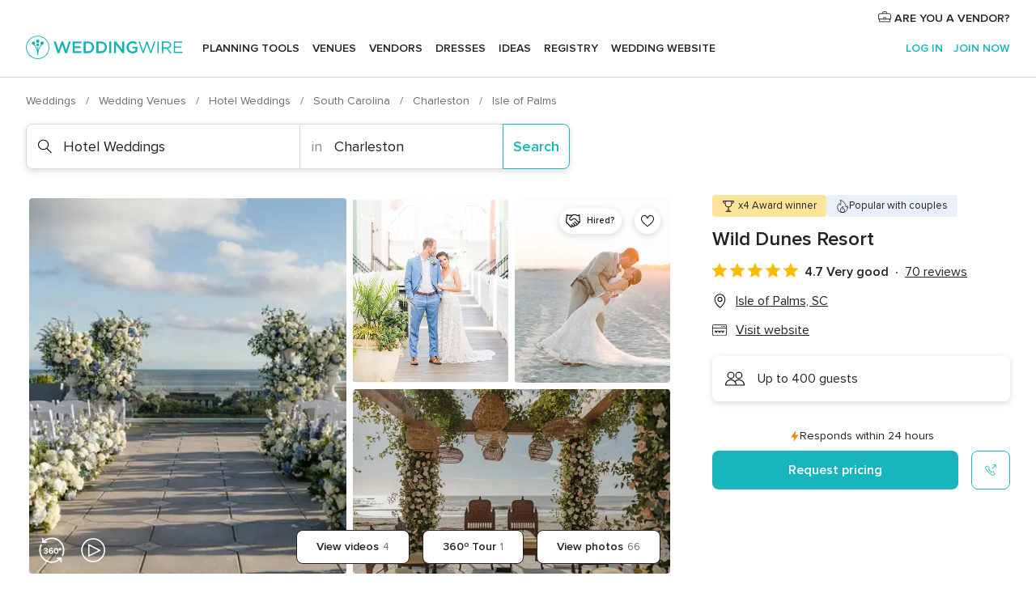

--- FILE ---
content_type: text/html; charset=UTF-8
request_url: https://www.weddingwire.com/biz/wild-dunes-resort-isle-of-palms/d264c4b03beecb42.html
body_size: 63485
content:
<!DOCTYPE html>
<html lang="en-US" prefix="og: http://ogp.me/ns#">
<head>
<meta http-equiv="Content-Type" content="text/html; charset=utf-8">
<title>Wild Dunes Resort - Reviews, Photos & Deals 2026 - Isle of Palms, SC - WeddingWire</title>
<meta name="description" content="Contact Wild Dunes Resort in Isle of Palms on WeddingWire. Browse Hotel Weddings prices, photos and 70 reviews, with a rating of 4.6 out of 5">
<meta name="keywords" content="wild dunes resort, wild dunes resort reviews, wild dunes resort prices, wild dunes resort photos, hotel weddings, isle of palms, charleston, sc, 29451">
<meta name="robots" content="all">
<meta name="distribution" content="global">
<meta name="rating" content="general">
<meta name="pbdate" content="13:15:45 22/01/2026">
<link rel="alternate" href="android-app://com.weddingwire.user/weddingwire/m.weddingwire.com/biz/wild-dunes-resort-isle-of-palms/d264c4b03beecb42.html">
<meta name="viewport" content="width=device-width, initial-scale=1.0">
<meta name="apple-custom-itunes-app" content="app-id=316565575">
<meta name="apple-itunes-app" content="app-id=316565575, app-argument=https://app.appsflyer.com/id316565575?pid=WP-iOS-US&c=WP-US-LANDINGS&s=us">
<meta name="google-play-app" content="app-id=com.weddingwire.user">
<link rel="shortcut icon" href="https://www.weddingwire.com/mobile/assets/img/favicon/favicon.png">
<meta property="fb:app_id" content="258399401573410" />
<meta property="og:type" content="place" />
<meta property="og:image" content="https://cdn0.weddingwire.com/vendor/300521/3_2/1280/jpg/celiaandbill-1025_51_125003-170198094585712.jpeg">
<meta property="og:image:secure_url" content="https://cdn0.weddingwire.com/vendor/300521/3_2/1280/jpg/celiaandbill-1025_51_125003-170198094585712.jpeg">
<meta property="og:url" content="https://www.weddingwire.com/biz/wild-dunes-resort-isle-of-palms/d264c4b03beecb42.html" />
<meta name="twitter:card" content="summary_large_image" />
<meta property="og:locale" content="en_US">
<meta property="place:street_address" content="5757 Palm Blvd">
<meta property="place:locality" content="Isle of Palms">
<meta property="place:region" content="SC">
<meta property="og:site_name" content="WeddingWire">
<link rel="stylesheet" href="https://www.weddingwire.com/builds/desktop/css/symfnw-US248-1-20260122-010-1_www_m_/WebBundleResponsiveMarketplaceBestContentStorefrontWeddingwire.css">
<script>
var internalTrackingService = internalTrackingService || {
triggerSubmit : function() {},
triggerAbandon : function() {},
loaded : false
};
</script>
<script type="text/javascript">
function getCookie (name) {var b = document.cookie.match('(^|;)\\s*' + name + '\\s*=\\s*([^;]+)'); return b ? unescape(b.pop()) : null}
function overrideOneTrustGeo () {
const otgeoCookie = getCookie('otgeo') || '';
const regexp = /^([A-Za-z]+)(?:,([A-Za-z]+))?$/g;
const matches = [...otgeoCookie.matchAll(regexp)][0];
if (matches) {
const countryCode = matches[1];
const stateCode = matches[2];
const geolocationResponse = {
countryCode
};
if (stateCode) {
geolocationResponse.stateCode = stateCode;
}
return {
geolocationResponse
};
}
}
var OneTrust = overrideOneTrustGeo() || undefined;
</script>
<span class="ot-sdk-show-settings" style="display: none"></span>
<script src="https://cdn.cookielaw.org/scripttemplates/otSDKStub.js" data-language="en-US" data-domain-script="94f48421-ccbc-4e81-af65-65ff76170a0f" data-ignore-ga='true' defer></script>
<script>var isCountryCookiesActiveByDefault=true,CONSENT_ANALYTICS_GROUP="C0002",CONSENT_PERSONALIZATION_GROUP="C0003",CONSENT_TARGETED_ADVERTISING_GROUP="C0004",CONSENT_SOCIAL_MEDIA_GROUP="C0005",cookieConsentContent='',hideCookieConsentLayer= '', OptanonAlertBoxClosed='';hideCookieConsentLayer=getCookie('hideCookieConsentLayer');OptanonAlertBoxClosed=getCookie('OptanonAlertBoxClosed');if(hideCookieConsentLayer==="1"||Boolean(OptanonAlertBoxClosed)){cookieConsentContent=queryStringToJSON(getCookie('OptanonConsent')||'');}function getCookie(e){var o=document.cookie.match("(^|;)\\s*"+e+"\\s*=\\s*([^;]+)");return o?unescape(o.pop()):null}function queryStringToJSON(e){var o=e.split("&"),t={};return o.forEach(function(e){e=e.split("="),t[e[0]]=decodeURIComponent(e[1]||"")}),JSON.parse(JSON.stringify(t))}function isCookieGroupAllowed(e){var o=cookieConsentContent.groups;if("string"!=typeof o){if(!isCountryCookiesActiveByDefault && e===CONSENT_ANALYTICS_GROUP && getCookie('hideCookieConsentLayer')==="1"){return true}return isCountryCookiesActiveByDefault;}for(var t=o.split(","),n=0;n<t.length;n++)if(t[n].indexOf(e,0)>=0)return"1"===t[n].split(":")[1];return!1}function userHasAcceptedTheCookies(){var e=document.getElementsByTagName("body")[0],o=document.createEvent("HTMLEvents");cookieConsentContent=queryStringToJSON(getCookie("OptanonConsent")||""),!0===isCookieGroupAllowed(CONSENT_ANALYTICS_GROUP)&&(o.initEvent("analyticsCookiesHasBeenAccepted",!0,!1),e.dispatchEvent(o)),!0===isCookieGroupAllowed(CONSENT_PERSONALIZATION_GROUP)&&(o.initEvent("personalizationCookiesHasBeenAccepted",!0,!1),e.dispatchEvent(o)),!0===isCookieGroupAllowed(CONSENT_TARGETED_ADVERTISING_GROUP)&&(o.initEvent("targetedAdvertisingCookiesHasBeenAccepted",!0,!1),e.dispatchEvent(o)),!0===isCookieGroupAllowed(CONSENT_SOCIAL_MEDIA_GROUP)&&(o.initEvent("socialMediaAdvertisingCookiesHasBeenAccepted",!0,!1),e.dispatchEvent(o))}</script>
<script>
document.getElementsByTagName('body')[0].addEventListener('oneTrustLoaded', function () {
if (OneTrust.GetDomainData()?.ConsentModel?.Name === 'notice only') {
const cookiePolicyLinkSelector = document.querySelectorAll('.ot-sdk-show-settings')
cookiePolicyLinkSelector.forEach((selector) => {
selector.style.display = 'none'
})
}
})
</script>
<script>
function CMP() {
var body = document.getElementsByTagName('body')[0];
var event = document.createEvent('HTMLEvents');
var callbackIAB = (tcData, success) => {
if (success && (tcData.eventStatus === 'tcloaded' || tcData.eventStatus === 'useractioncomplete')) {
window.__tcfapi('removeEventListener', 2, () => {
}, callbackIAB);
if ((typeof window.Optanon !== "undefined" &&
!window.Optanon.GetDomainData().IsIABEnabled) ||
(tcData.gdprApplies &&
typeof window.Optanon !== "undefined" &&
window.Optanon.GetDomainData().IsIABEnabled &&
getCookie('OptanonAlertBoxClosed'))) {
userHasAcceptedTheCookies();
}
if (isCookieGroupAllowed(CONSENT_ANALYTICS_GROUP) !== true) {
event.initEvent('analyticsCookiesHasBeenDenied', true, false);
body.dispatchEvent(event);
}
if (isCookieGroupAllowed(CONSENT_TARGETED_ADVERTISING_GROUP) !== true) {
event.initEvent('targetedAdvertisingCookiesHasBeenDenied', true, false);
body.dispatchEvent(event);
}
if (tcData.gdprApplies && typeof window.Optanon !== "undefined" && window.Optanon.GetDomainData().IsIABEnabled) {
event.initEvent('IABTcDataReady', true, false);
body.dispatchEvent(event);
} else {
event.initEvent('nonIABCountryDataReady', true, false);
body.dispatchEvent(event);
}
}
}
var cnt = 0;
var consentSetInterval = setInterval(function () {
cnt += 1;
if (cnt === 600) {
userHasAcceptedTheCookies();
clearInterval(consentSetInterval);
}
if (typeof window.Optanon !== "undefined" && !window.Optanon.GetDomainData().IsIABEnabled) {
clearInterval(consentSetInterval);
userHasAcceptedTheCookies();
event.initEvent('oneTrustLoaded', true, false);
body.dispatchEvent(event);
event.initEvent('nonIABCountryDataReady', true, false);
body.dispatchEvent(event);
}
if (typeof window.__tcfapi !== "undefined") {
event.initEvent('oneTrustLoaded', true, false);
body.dispatchEvent(event);
clearInterval(consentSetInterval);
window.__tcfapi('addEventListener', 2, callbackIAB);
}
});
}
function OptanonWrapper() {
CMP();
}
</script>
</head><body>
<script>
var gtagScript = function() { var s = document.createElement("script"), el = document.getElementsByTagName("script")[0]; s.defer = true;
s.src = "https://www.googletagmanager.com/gtag/js?id=G-2TY3D94NGM";
el.parentNode.insertBefore(s, el);}
window.dataLayer = window.dataLayer || [];
const analyticsGroupOpt = isCookieGroupAllowed(CONSENT_ANALYTICS_GROUP) === true;
const targetedAdsOpt = isCookieGroupAllowed(CONSENT_TARGETED_ADVERTISING_GROUP) === true;
const personalizationOpt = isCookieGroupAllowed(CONSENT_PERSONALIZATION_GROUP) === true;
document.getElementsByTagName('body')[0].addEventListener('targetedAdvertisingCookiesHasBeenAccepted', function () {
gtagScript();
});
if  (targetedAdsOpt || analyticsGroupOpt) {
gtagScript();
}
function gtag(){dataLayer.push(arguments);}
gtag('js', new Date());
gtag('consent', 'default', {
'analytics_storage': analyticsGroupOpt ? 'granted' : 'denied',
'ad_storage': targetedAdsOpt ? 'granted' : 'denied',
'ad_user_data': targetedAdsOpt ? 'granted' : 'denied',
'ad_user_personalization': targetedAdsOpt ? 'granted' : 'denied',
'functionality_storage': targetedAdsOpt ? 'granted' : 'denied',
'personalization_storage': personalizationOpt ? 'granted' : 'denied',
'security_storage': 'granted'
});
gtag('set', 'ads_data_redaction', !analyticsGroupOpt);
gtag('set', 'allow_ad_personalization_signals', analyticsGroupOpt);
gtag('set', 'allow_google_signals', analyticsGroupOpt);
gtag('set', 'allow_interest_groups', analyticsGroupOpt);
gtag('config', 'G-2TY3D94NGM', { groups: 'analytics', 'send_page_view': false });
gtag('config', 'AW-945252265', { groups: 'adwords' , 'restricted_data_processing': !targetedAdsOpt });
</script>

<div id="app-apps-download-banner" class="branch-banner-placeholder branchBannerPlaceholder"></div>

<a class="layoutSkipMain" href="#layoutMain">Skip to main content</a>
<header class="layoutHeader">
<span class="layoutHeader__hamburger app-header-menu-toggle">
<i class="svgIcon app-svg-async svgIcon__list-menu "   data-name="_common/list-menu" data-svg="https://cdn1.weddingwire.com/assets/svg/optimized/_common/list-menu.svg" data-svg-lazyload="1"></i></span>
<a class="layoutHeader__logoAnchor app-analytics-event-click"
href="https://www.weddingwire.com/">
<img src="https://www.weddingwire.com/assets/img/logos/gen_logoHeader.svg"   alt="Weddings"  width="214" height="32"   >
</a>
<nav class="layoutHeader__nav app-header-nav">
<ul class="layoutNavMenu app-header-list">
<li class="layoutNavMenu__header">
<i class="svgIcon app-svg-async svgIcon__close layoutNavMenu__itemClose app-header-menu-toggle"   data-name="_common/close" data-svg="https://cdn1.weddingwire.com/assets/svg/optimized/_common/close.svg" data-svg-lazyload="1"></i>        </li>
<li class="layoutNavMenu__item app-header-menu-item-openSection layoutNavMenu__item--my_wedding ">
<a href="https://www.weddingwire.com/wedding-planning.html"
class="layoutNavMenu__anchor app-header-menu-itemAnchor app-analytics-track-event-click "
data-tracking-section="header" data-tracking-category="Navigation" data-tracking-category-authed="1"
data-tracking-dt="tools"                >
Planning tools                </a>
<i class="svgIcon app-svg-async svgIcon__angleRightBlood layoutNavMenu__anchorArrow"   data-name="_common/angleRightBlood" data-svg="https://cdn1.weddingwire.com/assets/svg/optimized/_common/angleRightBlood.svg" data-svg-lazyload="1"></i>
<div class="layoutNavMenuTab app-header-menu-itemDropdown">
<div class="layoutNavMenuTab__layout">
<div class="layoutNavMenuTab__header">
<i class="svgIcon app-svg-async svgIcon__angleLeftBlood layoutNavMenuTab__icon app-header-menu-item-closeSection"   data-name="_common/angleLeftBlood" data-svg="https://cdn1.weddingwire.com/assets/svg/optimized/_common/angleLeftBlood.svg" data-svg-lazyload="1"></i>    <a class="layoutNavMenuTab__title" href="https://www.weddingwire.com/wedding-planning.html">
Planning tools    </a>
<i class="svgIcon app-svg-async svgIcon__close layoutNavMenuTab__iconClose app-header-menu-toggle"   data-name="_common/close" data-svg="https://cdn1.weddingwire.com/assets/svg/optimized/_common/close.svg" data-svg-lazyload="1"></i></div>
<div class="layoutNavMenuTabMyWedding">
<div class="layoutNavMenuTabMyWeddingList">
<a class="layoutNavMenuTabMyWedding__title" href="https://www.weddingwire.com/wedding-planning.html">
Organize with ease        </a>
<ul class="layoutNavMenuTabMyWeddingList__content  layoutNavMenuTabMyWeddingList__contentSmall">
<li class="layoutNavMenuTabMyWeddingList__item layoutNavMenuTabMyWeddingList__item--viewAll">
<a href="https://www.weddingwire.com/wedding-planning.html">View all</a>
</li>
<li class="layoutNavMenuTabMyWeddingList__item "
>
<a href="https://www.weddingwire.com/wedding-checklists.html">
<i class="svgIcon app-svg-async svgIcon__checklist layoutNavMenuTabMyWeddingList__itemIcon"   data-name="tools/categories/checklist" data-svg="https://cdn1.weddingwire.com/assets/svg/optimized/tools/categories/checklist.svg" data-svg-lazyload="1"></i>                        Checklist                    </a>
</li>
<li class="layoutNavMenuTabMyWeddingList__item "
>
<a href="https://www.weddingwire.com/wedding-planning/wedding-guests-list.html">
<i class="svgIcon app-svg-async svgIcon__guests layoutNavMenuTabMyWeddingList__itemIcon"   data-name="tools/categories/guests" data-svg="https://cdn1.weddingwire.com/assets/svg/optimized/tools/categories/guests.svg" data-svg-lazyload="1"></i>                        Guests                    </a>
</li>
<li class="layoutNavMenuTabMyWeddingList__item "
>
<a href="https://www.weddingwire.com/wedding-planning/wedding-seating-tables.html">
<i class="svgIcon app-svg-async svgIcon__tables layoutNavMenuTabMyWeddingList__itemIcon"   data-name="tools/categories/tables" data-svg="https://cdn1.weddingwire.com/assets/svg/optimized/tools/categories/tables.svg" data-svg-lazyload="1"></i>                        Seating chart                    </a>
</li>
<li class="layoutNavMenuTabMyWeddingList__item "
>
<a href="https://www.weddingwire.com/wedding-planning/wedding-budget.html">
<i class="svgIcon app-svg-async svgIcon__budget layoutNavMenuTabMyWeddingList__itemIcon"   data-name="tools/categories/budget" data-svg="https://cdn1.weddingwire.com/assets/svg/optimized/tools/categories/budget.svg" data-svg-lazyload="1"></i>                        Budget                    </a>
</li>
<li class="layoutNavMenuTabMyWeddingList__item "
>
<a href="https://www.weddingwire.com/wedding-planning/vendor-manager.html">
<i class="svgIcon app-svg-async svgIcon__vendors layoutNavMenuTabMyWeddingList__itemIcon"   data-name="tools/categories/vendors" data-svg="https://cdn1.weddingwire.com/assets/svg/optimized/tools/categories/vendors.svg" data-svg-lazyload="1"></i>                        Wedding Vendors                    </a>
</li>
<li class="layoutNavMenuTabMyWeddingList__item "
>
<a href="https://www.weddingwire.com/website/index.php?actionReferrer=8">
<i class="svgIcon app-svg-async svgIcon__website layoutNavMenuTabMyWeddingList__itemIcon"   data-name="tools/categories/website" data-svg="https://cdn1.weddingwire.com/assets/svg/optimized/tools/categories/website.svg" data-svg-lazyload="1"></i>                        Wedding website                    </a>
</li>
</ul>
</div>
<div class="layoutNavMenuTabMyWeddingPersonalize">
<a class="layoutNavMenuTabMyWeddingPersonalize__title" href="https://www.weddingwire.com/wedding-planning.html">
Personalize your wedding            </a>
<ul class="layoutNavMenuTabMyWeddingPersonalize__content">
<li class="layoutNavMenuTabMyWeddingPersonalize__item">
<a class="app-analytics-track-event-click"  data-tracking-category='Navigation' data-tracking-section='header' data-tracking-dt='hotelplanner'                                href="https://theknot.partners.engine.com/new-trip?utm_source=the-knot&utm_medium=channel&utm_campaign=2025-q1-the-knot-channel-groups-a018X00000bV3kuQAC&utm_term=wwtopnavigation&referral=MKT%20-%20Partner&rel=sponsored">
Hotel Blocks                        </a>
</li>
<li class="layoutNavMenuTabMyWeddingPersonalize__item">
<a                                 href="https://go.weddingwire.com/wedding-date">
Date Finder                        </a>
</li>
<li class="layoutNavMenuTabMyWeddingPersonalize__item">
<a                                 href="https://www.weddingwire.com/cost">
Cost Guide                        </a>
</li>
<li class="layoutNavMenuTabMyWeddingPersonalize__item">
<a                                 href="https://go.weddingwire.com/color-palette-generator">
Color generator                        </a>
</li>
<li class="layoutNavMenuTabMyWeddingPersonalize__item">
<a                                 href="https://www.weddingwire.com/wedding-hashtag-generator">
Hashtag generator                        </a>
</li>
</ul>
</div>
<div class="layoutNavMenuTabMyWeddingBanners">
<div class="layoutNavMenuBannerBox app-header-menu-banner app-link "
data-href="https://www.weddingwire.com/wedding-apps"
>
<div class="layoutNavMenuBannerBox__content">
<p class="layoutNavMenuBannerBox__title">Get the WeddingWire app</p>
<span class="layoutNavMenuBannerBox__subtitle">Plan your wedding wherever and whenever you want on the WeddingWire app.</span>
</div>
<img data-src="https://www.weddingwire.com/assets/img/logos/square-icon.svg"  class="lazyload layoutNavMenuBannerBox__icon" alt="App icon"  width="60" height="60"  >
</div>
</div>
</div>    </div>
</div>
</li>
<li class="layoutNavMenu__item app-header-menu-item-openSection layoutNavMenu__item--venues ">
<a href="https://www.weddingwire.com/wedding-venues"
class="layoutNavMenu__anchor app-header-menu-itemAnchor app-analytics-track-event-click "
data-tracking-section="header" data-tracking-category="Navigation" data-tracking-category-authed="1"
data-tracking-dt="venues"                >
Venues                </a>
<i class="svgIcon app-svg-async svgIcon__angleRightBlood layoutNavMenu__anchorArrow"   data-name="_common/angleRightBlood" data-svg="https://cdn1.weddingwire.com/assets/svg/optimized/_common/angleRightBlood.svg" data-svg-lazyload="1"></i>
<div class="layoutNavMenuTab app-header-menu-itemDropdown">
<div class="layoutNavMenuTab__layout">
<div class="layoutNavMenuTab__header">
<i class="svgIcon app-svg-async svgIcon__angleLeftBlood layoutNavMenuTab__icon app-header-menu-item-closeSection"   data-name="_common/angleLeftBlood" data-svg="https://cdn1.weddingwire.com/assets/svg/optimized/_common/angleLeftBlood.svg" data-svg-lazyload="1"></i>    <a class="layoutNavMenuTab__title" href="https://www.weddingwire.com/wedding-venues">
Venues    </a>
<i class="svgIcon app-svg-async svgIcon__close layoutNavMenuTab__iconClose app-header-menu-toggle"   data-name="_common/close" data-svg="https://cdn1.weddingwire.com/assets/svg/optimized/_common/close.svg" data-svg-lazyload="1"></i></div>
<div class="layoutNavMenuTabVenues">
<div class="layoutNavMenuTabVenues__categories">
<div class="layoutNavMenuTabVenuesList layoutNavMenuTabVenuesListBig">
<a class="layoutNavMenuTabVenues__title"
href="https://www.weddingwire.com/wedding-venues">
Find your wedding venue            </a>
<ul class="layoutNavMenuTabVenuesList__content layoutNavMenuTabVenuesList__contentBig">
<li class="layoutNavMenuTabVenuesList__item layoutNavMenuTabVenuesList__item--viewAll">
<a href="https://www.weddingwire.com/wedding-venues">View all</a>
</li>
<li class="layoutNavMenuTabVenuesList__item">
<a href="https://www.weddingwire.com/barn-farm-weddings">
Barns & Farms                        </a>
</li>
<li class="layoutNavMenuTabVenuesList__item">
<a href="https://www.weddingwire.com/outdoor-weddings">
Outdoor                        </a>
</li>
<li class="layoutNavMenuTabVenuesList__item">
<a href="https://www.weddingwire.com/garden-weddings">
Gardens                        </a>
</li>
<li class="layoutNavMenuTabVenuesList__item">
<a href="https://www.weddingwire.com/beach-weddings">
Beaches                        </a>
</li>
<li class="layoutNavMenuTabVenuesList__item">
<a href="https://www.weddingwire.com/rooftop-loft-weddings">
Rooftops & Lofts                        </a>
</li>
<li class="layoutNavMenuTabVenuesList__item">
<a href="https://www.weddingwire.com/hotel-weddings">
Hotels                        </a>
</li>
<li class="layoutNavMenuTabVenuesList__item">
<a href="https://www.weddingwire.com/waterfront-weddings">
Waterfronts                        </a>
</li>
<li class="layoutNavMenuTabVenuesList__item">
<a href="https://www.weddingwire.com/winery-brewery-weddings">
Wineries & Breweries                        </a>
</li>
<li class="layoutNavMenuTabVenuesList__item">
<a href="https://www.weddingwire.com/park-weddings">
Parks                        </a>
</li>
<li class="layoutNavMenuTabVenuesList__item">
<a href="https://www.weddingwire.com/country-club-weddings">
Country Clubs                        </a>
</li>
<li class="layoutNavMenuTabVenuesList__item">
<a href="https://www.weddingwire.com/mansion-weddings">
Mansions                        </a>
</li>
<li class="layoutNavMenuTabVenuesList__item">
<a href="https://www.weddingwire.com/historic-venue-weddings">
Historic Venues                        </a>
</li>
<li class="layoutNavMenuTabVenuesList__item">
<a href="https://www.weddingwire.com/boat-weddings">
Boats                        </a>
</li>
<li class="layoutNavMenuTabVenuesList__item">
<a href="https://www.weddingwire.com/restaurant-weddings">
Restaurants                        </a>
</li>
<li class="layoutNavMenuTabVenuesList__item">
<a href="https://www.weddingwire.com/museum-weddings">
Museums                        </a>
</li>
<li class="layoutNavMenuTabVenuesList__item">
<a href="https://www.weddingwire.com/banquet-hall-weddings">
Banquet Halls                        </a>
</li>
<li class="layoutNavMenuTabVenuesList__item">
<a href="https://www.weddingwire.com/church-temple-weddings">
Churches & Temples                        </a>
</li>
<li class="layoutNavMenuTabVenuesList__item layoutNavMenuTabVenuesList__item--highlight">
<a href="https://www.weddingwire.com/promotions/wedding-venues">
Deals                        </a>
</li>
</ul>
</div>
</div>
</div>
</div>
</div>
</li>
<li class="layoutNavMenu__item app-header-menu-item-openSection layoutNavMenu__item--vendors ">
<a href="https://www.weddingwire.com/wedding-vendors"
class="layoutNavMenu__anchor app-header-menu-itemAnchor app-analytics-track-event-click "
data-tracking-section="header" data-tracking-category="Navigation" data-tracking-category-authed="1"
data-tracking-dt="vendors"                >
Vendors                </a>
<i class="svgIcon app-svg-async svgIcon__angleRightBlood layoutNavMenu__anchorArrow"   data-name="_common/angleRightBlood" data-svg="https://cdn1.weddingwire.com/assets/svg/optimized/_common/angleRightBlood.svg" data-svg-lazyload="1"></i>
<div class="layoutNavMenuTab app-header-menu-itemDropdown">
<div class="layoutNavMenuTab__layout">
<div class="layoutNavMenuTab__header">
<i class="svgIcon app-svg-async svgIcon__angleLeftBlood layoutNavMenuTab__icon app-header-menu-item-closeSection"   data-name="_common/angleLeftBlood" data-svg="https://cdn1.weddingwire.com/assets/svg/optimized/_common/angleLeftBlood.svg" data-svg-lazyload="1"></i>    <a class="layoutNavMenuTab__title" href="https://www.weddingwire.com/wedding-vendors">
Vendors    </a>
<i class="svgIcon app-svg-async svgIcon__close layoutNavMenuTab__iconClose app-header-menu-toggle"   data-name="_common/close" data-svg="https://cdn1.weddingwire.com/assets/svg/optimized/_common/close.svg" data-svg-lazyload="1"></i></div>
<div class="layoutNavMenuTabVendors">
<div class="layoutNavMenuTabVendors__content layoutNavMenuTabVendors__contentBig">
<div class="layoutNavMenuTabVendorsList">
<a class="layoutNavMenuTabVendors__title" href="https://www.weddingwire.com/wedding-vendors">
Start hiring your vendors            </a>
<ul class="layoutNavMenuTabVendorsList__content layoutNavMenuTabVendorsList__contentBig">
<li class="layoutNavMenuTabVendorsList__item layoutNavMenuTabVendorsList__item--viewAll">
<a href="https://www.weddingwire.com/wedding-vendors">View all</a>
</li>
<li class="layoutNavMenuTabVendorsList__item">
<i class="svgIcon app-svg-async svgIcon__categPhoto layoutNavMenuTabVendorsList__itemIcon"   data-name="vendors/categories/categPhoto" data-svg="https://cdn1.weddingwire.com/assets/svg/optimized/vendors/categories/categPhoto.svg" data-svg-lazyload="1"></i>                        <a href="https://www.weddingwire.com/wedding-photographers">
Photography                        </a>
</li>
<li class="layoutNavMenuTabVendorsList__item">
<i class="svgIcon app-svg-async svgIcon__categDj layoutNavMenuTabVendorsList__itemIcon"   data-name="vendors/categories/categDj" data-svg="https://cdn1.weddingwire.com/assets/svg/optimized/vendors/categories/categDj.svg" data-svg-lazyload="1"></i>                        <a href="https://www.weddingwire.com/wedding-djs">
DJs                        </a>
</li>
<li class="layoutNavMenuTabVendorsList__item">
<i class="svgIcon app-svg-async svgIcon__categBeauty layoutNavMenuTabVendorsList__itemIcon"   data-name="vendors/categories/categBeauty" data-svg="https://cdn1.weddingwire.com/assets/svg/optimized/vendors/categories/categBeauty.svg" data-svg-lazyload="1"></i>                        <a href="https://www.weddingwire.com/wedding-beauty-health">
Hair & Makeup                        </a>
</li>
<li class="layoutNavMenuTabVendorsList__item">
<i class="svgIcon app-svg-async svgIcon__categPlanner layoutNavMenuTabVendorsList__itemIcon"   data-name="vendors/categories/categPlanner" data-svg="https://cdn1.weddingwire.com/assets/svg/optimized/vendors/categories/categPlanner.svg" data-svg-lazyload="1"></i>                        <a href="https://www.weddingwire.com/wedding-planners">
Wedding Planning                        </a>
</li>
<li class="layoutNavMenuTabVendorsList__item">
<i class="svgIcon app-svg-async svgIcon__categCatering layoutNavMenuTabVendorsList__itemIcon"   data-name="vendors/categories/categCatering" data-svg="https://cdn1.weddingwire.com/assets/svg/optimized/vendors/categories/categCatering.svg" data-svg-lazyload="1"></i>                        <a href="https://www.weddingwire.com/wedding-caterers">
Catering                        </a>
</li>
<li class="layoutNavMenuTabVendorsList__item">
<i class="svgIcon app-svg-async svgIcon__categFlower layoutNavMenuTabVendorsList__itemIcon"   data-name="vendors/categories/categFlower" data-svg="https://cdn1.weddingwire.com/assets/svg/optimized/vendors/categories/categFlower.svg" data-svg-lazyload="1"></i>                        <a href="https://www.weddingwire.com/wedding-florists">
Flowers                        </a>
</li>
<li class="layoutNavMenuTabVendorsList__item">
<i class="svgIcon app-svg-async svgIcon__categVideo layoutNavMenuTabVendorsList__itemIcon"   data-name="vendors/categories/categVideo" data-svg="https://cdn1.weddingwire.com/assets/svg/optimized/vendors/categories/categVideo.svg" data-svg-lazyload="1"></i>                        <a href="https://www.weddingwire.com/wedding-videographers">
Videography                        </a>
</li>
<li class="layoutNavMenuTabVendorsList__item">
<i class="svgIcon app-svg-async svgIcon__categOfficiant layoutNavMenuTabVendorsList__itemIcon"   data-name="vendors/categories/categOfficiant" data-svg="https://cdn1.weddingwire.com/assets/svg/optimized/vendors/categories/categOfficiant.svg" data-svg-lazyload="1"></i>                        <a href="https://www.weddingwire.com/wedding-officiants">
Officiants                        </a>
</li>
</ul>
</div>
<div class="layoutNavMenuTabVendorsListOthers">
<p class="layoutNavMenuTabVendorsListOthers__subtitle">Complete your wedding team</p>
<ul class="layoutNavMenuTabVendorsListOthers__container">
<li class="layoutNavMenuTabVendorsListOthers__item">
<a href="https://www.weddingwire.com/wedding-event-rentals">
Event Rentals                        </a>
</li>
<li class="layoutNavMenuTabVendorsListOthers__item">
<a href="https://www.weddingwire.com/photo-booths">
Photo Booths                        </a>
</li>
<li class="layoutNavMenuTabVendorsListOthers__item">
<a href="https://www.weddingwire.com/wedding-bands">
Bands                        </a>
</li>
<li class="layoutNavMenuTabVendorsListOthers__item">
<a href="https://www.weddingwire.com/wedding-dresses">
Dress & Attire                        </a>
</li>
<li class="layoutNavMenuTabVendorsListOthers__item">
<a href="https://www.weddingwire.com/wedding-cakes">
Cakes                        </a>
</li>
<li class="layoutNavMenuTabVendorsListOthers__item">
<a href="https://www.weddingwire.com/wedding-limos">
Transportation                        </a>
</li>
<li class="layoutNavMenuTabVendorsListOthers__item">
<a href="https://www.weddingwire.com/wedding-ceremony-music">
Ceremony Music                        </a>
</li>
<li class="layoutNavMenuTabVendorsListOthers__item">
<a href="https://www.weddingwire.com/lighting-decor">
Lighting & Decor                        </a>
</li>
<li class="layoutNavMenuTabVendorsListOthers__item">
<a href="https://www.weddingwire.com/wedding-invitations">
Invitations                        </a>
</li>
<li class="layoutNavMenuTabVendorsListOthers__item">
<a href="https://www.weddingwire.com/travel-agents">
Travel Agents                        </a>
</li>
<li class="layoutNavMenuTabVendorsListOthers__item">
<a href="https://www.weddingwire.com/wedding-jewelers">
Jewelry                        </a>
</li>
<li class="layoutNavMenuTabVendorsListOthers__item">
<a href="https://www.weddingwire.com/wedding-favors">
Favors & Gifts                        </a>
</li>
<li class="layoutNavMenuTabVendorsListOthers__deals">
<a href="https://www.weddingwire.com/promotions/wedding-vendors">
Deals                        </a>
</li>
</ul>
</div>
</div>
<div class="layoutNavMenuTabVendorsBanners visible">
<div class="layoutNavMenuBannerBox app-header-menu-banner app-link app-analytics-track-event-click"
data-href="https://www.weddingwire.com/destination-wedding"
data-tracking-section=header_vendors                      data-tracking-category=Navigation                      data-tracking-dt=destination_weddings         >
<div class="layoutNavMenuBannerBox__content">
<p class="layoutNavMenuBannerBox__title">Destination Weddings</p>
<span class="layoutNavMenuBannerBox__subtitle">Easily plan your international wedding.</span>
</div>
<img class="svgIcon svgIcon__plane_destination layoutNavMenuBannerBox__icon lazyload" data-src="https://cdn1.weddingwire.com/assets/svg/original/illustration/plane_destination.svg"  alt="illustration plane destination" width="56" height="56" >    </div>
<div class="layoutNavMenuBannerBox app-header-menu-banner app-link "
data-href="https://www.weddingwire.com/couples-choice-awards"
>
<div class="layoutNavMenuBannerBox__content">
<p class="layoutNavMenuBannerBox__title">2026 Couples' Choice Awards</p>
<span class="layoutNavMenuBannerBox__subtitle">Check out this year’s best local pros, rated by couples like you.</span>
</div>
<img class="svgIcon svgIcon__cca_stars layoutNavMenuBannerBox__icon lazyload" data-src="https://cdn1.weddingwire.com/assets/svg/original/illustration/cca_stars.svg"  alt="illustration cca stars" width="56" height="56" >    </div>
</div>
</div>    </div>
</div>
</li>
<li class="layoutNavMenu__item app-header-menu-item-openSection layoutNavMenu__item--community ">
<a href="https://www.weddingwire.com/wedding-forums"
class="layoutNavMenu__anchor app-header-menu-itemAnchor app-analytics-track-event-click "
data-tracking-section="header" data-tracking-category="Navigation" data-tracking-category-authed="1"
data-tracking-dt="community"                >
Forums                </a>
<i class="svgIcon app-svg-async svgIcon__angleRightBlood layoutNavMenu__anchorArrow"   data-name="_common/angleRightBlood" data-svg="https://cdn1.weddingwire.com/assets/svg/optimized/_common/angleRightBlood.svg" data-svg-lazyload="1"></i>
<div class="layoutNavMenuTab app-header-menu-itemDropdown">
<div class="layoutNavMenuTab__layout">
<div class="layoutNavMenuTab__header">
<i class="svgIcon app-svg-async svgIcon__angleLeftBlood layoutNavMenuTab__icon app-header-menu-item-closeSection"   data-name="_common/angleLeftBlood" data-svg="https://cdn1.weddingwire.com/assets/svg/optimized/_common/angleLeftBlood.svg" data-svg-lazyload="1"></i>    <a class="layoutNavMenuTab__title" href="https://www.weddingwire.com/wedding-forums">
Forums    </a>
<i class="svgIcon app-svg-async svgIcon__close layoutNavMenuTab__iconClose app-header-menu-toggle"   data-name="_common/close" data-svg="https://cdn1.weddingwire.com/assets/svg/optimized/_common/close.svg" data-svg-lazyload="1"></i></div>
<div class="layoutNavMenuTabCommunity">
<div class="layoutNavMenuTabCommunityList">
<a class="layoutNavMenuTabCommunity__title" href="https://www.weddingwire.com/wedding-forums">
Forums        </a>
<ul class="layoutNavMenuTabCommunityList__content layoutNavMenuTabCommunityList__contentSmall">
<li class="layoutNavMenuTabCommunityList__item layoutNavMenuTabCommunityList__item--viewAll">
<a href="https://www.weddingwire.com/wedding-forums">View all</a>
</li>
<li class="layoutNavMenuTabCommunityList__item">
<a href="https://www.weddingwire.com/wedding-forums/planning">
Planning                    </a>
</li>
<li class="layoutNavMenuTabCommunityList__item">
<a href="https://www.weddingwire.com/wedding-forums/beauty-and-attire">
Wedding Attire                    </a>
</li>
<li class="layoutNavMenuTabCommunityList__item">
<a href="https://www.weddingwire.com/wedding-forums/honeymoon">
Honeymoon                    </a>
</li>
<li class="layoutNavMenuTabCommunityList__item">
<a href="https://www.weddingwire.com/wedding-forums/community">
Community Conversations                    </a>
</li>
<li class="layoutNavMenuTabCommunityList__item">
<a href="https://www.weddingwire.com/wedding-forums/wedding-reception">
Reception                    </a>
</li>
<li class="layoutNavMenuTabCommunityList__item">
<a href="https://www.weddingwire.com/wedding-forums/wedding-ceremony">
Ceremony                    </a>
</li>
<li class="layoutNavMenuTabCommunityList__item">
<a href="https://www.weddingwire.com/wedding-forums/newlyweds-and-parenting">
Married Life                    </a>
</li>
<li class="layoutNavMenuTabCommunityList__item">
<a href="https://www.weddingwire.com/wedding-forums/family-and-relationships">
Family and Relationships                    </a>
</li>
<li class="layoutNavMenuTabCommunityList__item">
<a href="https://www.weddingwire.com/wedding-forums/etiquette-and-advice">
Etiquette and Advice                    </a>
</li>
<li class="layoutNavMenuTabCommunityList__item">
<a href="https://www.weddingwire.com/wedding-forums/parties-and-events">
Parties and Events                    </a>
</li>
<li class="layoutNavMenuTabCommunityList__item">
<a href="https://www.weddingwire.com/wedding-forums/style-and-decor">
Style and Décor                    </a>
</li>
<li class="layoutNavMenuTabCommunityList__item">
<a href="https://www.weddingwire.com/wedding-forums/weight-loss-and-health">
Fitness and Health                    </a>
</li>
<li class="layoutNavMenuTabCommunityList__item">
<a href="https://www.weddingwire.com/wedding-forums/hair-and-makeup">
Hair and Makeup                    </a>
</li>
<li class="layoutNavMenuTabCommunityList__item">
<a href="https://www.weddingwire.com/wedding-forums/registry">
Registry                    </a>
</li>
<li class="layoutNavMenuTabCommunityList__item">
<a href="https://www.weddingwire.com/wedding-forums/local-groups">
Local Groups                    </a>
</li>
</ul>
</div>
<div class="layoutNavMenuTabCommunityLast">
<p class="layoutNavMenuTabCommunityLast__subtitle app-header-menu-community app-link"
role="link"
tabindex="0" data-href="https://www.weddingwire.com/wedding-forums">Stay up to date</p>
<ul class="layoutNavMenuTabCommunityLast__list">
<li>
<a href="https://www.weddingwire.com/wedding-forums">
Discussions                    </a>
</li>
<li>
<a href="https://www.weddingwire.com/wedding-forums/photos">
Photos                    </a>
</li>
<li>
<a href="https://www.weddingwire.com/wedding-forums/videos">
Videos                    </a>
</li>
<li>
<a href="https://www.weddingwire.com/wedding-forums/users">
Users                    </a>
</li>
<li>
<a href="https://www.weddingwire.com/wedding-forums/weddingwire-support">Account support</a>
</li>
</ul>
</div>
</div>    </div>
</div>
</li>
<li class="layoutNavMenu__item app-header-menu-item-openSection layoutNavMenu__item--dresses ">
<a href="https://www.weddingwire.com/wedding-photos/dresses"
class="layoutNavMenu__anchor app-header-menu-itemAnchor app-analytics-track-event-click "
data-tracking-section="header" data-tracking-category="Navigation" data-tracking-category-authed="1"
data-tracking-dt="dresses"                >
Dresses                </a>
<i class="svgIcon app-svg-async svgIcon__angleRightBlood layoutNavMenu__anchorArrow"   data-name="_common/angleRightBlood" data-svg="https://cdn1.weddingwire.com/assets/svg/optimized/_common/angleRightBlood.svg" data-svg-lazyload="1"></i>
<div class="layoutNavMenuTab app-header-menu-itemDropdown">
<div class="layoutNavMenuTab__layout">
<div class="layoutNavMenuTab__header">
<i class="svgIcon app-svg-async svgIcon__angleLeftBlood layoutNavMenuTab__icon app-header-menu-item-closeSection"   data-name="_common/angleLeftBlood" data-svg="https://cdn1.weddingwire.com/assets/svg/optimized/_common/angleLeftBlood.svg" data-svg-lazyload="1"></i>    <a class="layoutNavMenuTab__title" href="https://www.weddingwire.com/wedding-photos/dresses">
Dresses    </a>
<i class="svgIcon app-svg-async svgIcon__close layoutNavMenuTab__iconClose app-header-menu-toggle"   data-name="_common/close" data-svg="https://cdn1.weddingwire.com/assets/svg/optimized/_common/close.svg" data-svg-lazyload="1"></i></div>
<div class="layoutNavMenuTabDresses">
<div class="layoutNavMenuTabDressesList">
<a class="layoutNavMenuTabDresses__title" href="https://www.weddingwire.com/wedding-photos/dresses">
The latest in bridal fashion        </a>
<ul class="layoutNavMenuTabDressesList__content">
<li class="layoutNavMenuTabDressesList__item layoutNavMenuTabDressesList__item--viewAll">
<a href="https://www.weddingwire.com/wedding-photos/dresses">View all</a>
</li>
<li class="layoutNavMenuTabDressesList__item">
<a href="https://www.weddingwire.com/wedding-photos/dresses" class="layoutNavMenuTabDressesList__Link">
<i class="svgIcon app-svg-async svgIcon__bride-dress layoutNavMenuTabDressesList__itemIcon"   data-name="dresses/categories/bride-dress" data-svg="https://cdn1.weddingwire.com/assets/svg/optimized/dresses/categories/bride-dress.svg" data-svg-lazyload="1"></i>                        Bride                    </a>
</li>
</ul>
</div>
<div class="layoutNavMenuTabDressesFeatured">
<p class="layoutNavMenuTabDresses__subtitle">Featured designers</p>
<div class="layoutNavMenuTabDressesFeatured__content">
<a href="https://www.weddingwire.com/wedding-photos/dresses/martina-liana-luxe">
<figure class="layoutNavMenuTabDressesFeaturedItem">
<img data-src="https://cdn0.weddingwire.com/cat/wedding-photos/dresses/martina-liana-luxe/le1457--mfvr10084676.jpg"  class="lazyload layoutNavMenuTabDressesFeaturedItem__image" alt="Martina Liana Luxe"  width="290" height="406"  >
<figcaption class="layoutNavMenuTabDressesFeaturedItem__name">Martina Liana Luxe</figcaption>
</figure>
</a>
<a href="https://www.weddingwire.com/wedding-photos/dresses/amar-couture-dress">
<figure class="layoutNavMenuTabDressesFeaturedItem">
<img data-src="https://cdn0.weddingwire.com/cat/wedding-photos/dresses/amare-couture/c168-valona--mfvr10027267.jpg"  class="lazyload layoutNavMenuTabDressesFeaturedItem__image" alt="Amaré Couture"  width="290" height="406"  >
<figcaption class="layoutNavMenuTabDressesFeaturedItem__name">Amaré Couture</figcaption>
</figure>
</a>
<a href="https://www.weddingwire.com/wedding-photos/dresses/casablanca-bridal">
<figure class="layoutNavMenuTabDressesFeaturedItem">
<img data-src="https://cdn0.weddingwire.com/cat/wedding-photos/dresses/casablanca-bridal/2640--mfvr10083074.jpg"  class="lazyload layoutNavMenuTabDressesFeaturedItem__image" alt="Casablanca Bridal"  width="290" height="406"  >
<figcaption class="layoutNavMenuTabDressesFeaturedItem__name">Casablanca Bridal</figcaption>
</figure>
</a>
<a href="https://www.weddingwire.com/wedding-photos/dresses/rosa-clara">
<figure class="layoutNavMenuTabDressesFeaturedItem">
<img data-src="https://cdn0.weddingwire.com/cat/wedding-photos/dresses/rosa-clara/lelia--mfvr10082262.jpg"  class="lazyload layoutNavMenuTabDressesFeaturedItem__image" alt="Rosa Clará"  width="290" height="406"  >
<figcaption class="layoutNavMenuTabDressesFeaturedItem__name">Rosa Clará</figcaption>
</figure>
</a>
<a href="https://www.weddingwire.com/wedding-photos/dresses/martina-liana">
<figure class="layoutNavMenuTabDressesFeaturedItem">
<img data-src="https://cdn0.weddingwire.com/cat/wedding-photos/dresses/martina-liana/ml1998--mfvr10084550.jpg"  class="lazyload layoutNavMenuTabDressesFeaturedItem__image" alt="Martina Liana"  width="290" height="406"  >
<figcaption class="layoutNavMenuTabDressesFeaturedItem__name">Martina Liana</figcaption>
</figure>
</a>
</div>
</div>
</div>
</div>
</div>
</li>
<li class="layoutNavMenu__item app-header-menu-item-openSection layoutNavMenu__item--articles ">
<a href="https://www.weddingwire.com/wedding-ideas"
class="layoutNavMenu__anchor app-header-menu-itemAnchor app-analytics-track-event-click "
data-tracking-section="header" data-tracking-category="Navigation" data-tracking-category-authed="1"
data-tracking-dt="ideas"                >
Ideas                </a>
<i class="svgIcon app-svg-async svgIcon__angleRightBlood layoutNavMenu__anchorArrow"   data-name="_common/angleRightBlood" data-svg="https://cdn1.weddingwire.com/assets/svg/optimized/_common/angleRightBlood.svg" data-svg-lazyload="1"></i>
<div class="layoutNavMenuTab app-header-menu-itemDropdown">
<div class="layoutNavMenuTab__layout">
<div class="layoutNavMenuTab__header">
<i class="svgIcon app-svg-async svgIcon__angleLeftBlood layoutNavMenuTab__icon app-header-menu-item-closeSection"   data-name="_common/angleLeftBlood" data-svg="https://cdn1.weddingwire.com/assets/svg/optimized/_common/angleLeftBlood.svg" data-svg-lazyload="1"></i>    <a class="layoutNavMenuTab__title" href="https://www.weddingwire.com/wedding-ideas">
Ideas    </a>
<i class="svgIcon app-svg-async svgIcon__close layoutNavMenuTab__iconClose app-header-menu-toggle"   data-name="_common/close" data-svg="https://cdn1.weddingwire.com/assets/svg/optimized/_common/close.svg" data-svg-lazyload="1"></i></div>
<div class="layoutNavMenuTabArticles">
<div class="layoutNavMenuTabArticlesList">
<a class="layoutNavMenuTabArticles__title" href="https://www.weddingwire.com/wedding-ideas">
Get wedding inspiration        </a>
<ul class="layoutNavMenuTabArticlesList__content">
<li class="layoutNavMenuTabArticlesList__item layoutNavMenuTabArticlesList__item--viewAll">
<a href="https://www.weddingwire.com/wedding-ideas">View all</a>
</li>
<li class="layoutNavMenuTabArticlesList__item">
<a href="https://www.weddingwire.com/wedding-ideas/planning-basics--t1">
Planning Basics                    </a>
</li>
<li class="layoutNavMenuTabArticlesList__item">
<a href="https://www.weddingwire.com/wedding-ideas/ceremony--t2">
Wedding Ceremony                    </a>
</li>
<li class="layoutNavMenuTabArticlesList__item">
<a href="https://www.weddingwire.com/wedding-ideas/reception--t3">
Wedding Reception                    </a>
</li>
<li class="layoutNavMenuTabArticlesList__item">
<a href="https://www.weddingwire.com/wedding-ideas/services--t4">
Wedding Services                    </a>
</li>
<li class="layoutNavMenuTabArticlesList__item">
<a href="https://www.weddingwire.com/wedding-ideas/fashion--t6">
Wedding Fashion                    </a>
</li>
<li class="layoutNavMenuTabArticlesList__item">
<a href="https://www.weddingwire.com/wedding-ideas/health-beauty--t5">
Hair & Makeup                    </a>
</li>
<li class="layoutNavMenuTabArticlesList__item">
<a href="https://www.weddingwire.com/wedding-ideas/destination-weddings--t8">
Destination Weddings                    </a>
</li>
<li class="layoutNavMenuTabArticlesList__item">
<a href="https://www.weddingwire.com/wedding-ideas/married-life--t11">
Married Life                    </a>
</li>
<li class="layoutNavMenuTabArticlesList__item">
<a href="https://www.weddingwire.com/wedding-ideas/events-parties--t10">
Events & Parties                    </a>
</li>
<li class="layoutNavMenuTabArticlesList__item">
<a href="https://www.weddingwire.com/wedding-ideas/family-friends--t9">
Family & Friends                    </a>
</li>
</ul>
</div>
<div class="layoutNavMenuTabArticlesBanners">
<div class="layoutNavMenuTabArticlesBannersItem app-header-menu-banner app-link"
data-href="https://www.weddingwire.com/wedding-photos/real-weddings">
<figure class="layoutNavMenuTabArticlesBannersItem__figure">
<img data-src="https://www.weddingwire.com/assets/img/components/header/tabs/realweddings_banner.jpg" data-srcset="https://www.weddingwire.com/assets/img/components/header/tabs/realweddings_banner@2x.jpg 2x" class="lazyload layoutNavMenuTabArticlesBannersItem__image" alt="Real Weddings"  width="304" height="90"  >
<figcaption class="layoutNavMenuTabArticlesBannersItem__content">
<a href="https://www.weddingwire.com/wedding-photos/real-weddings"
title="Real Weddings"
class="layoutNavMenuTabArticlesBannersItem__title">Real Weddings</a>
<p class="layoutNavMenuTabArticlesBannersItem__description">
Find wedding inspiration that fits your style with photos from real couples            </p>
</figcaption>
</figure>
</div>
<div class="layoutNavMenuTabArticlesBannersItem app-header-menu-banner app-link"
data-href="https://www.weddingwire.com/honeymoons">
<figure class="layoutNavMenuTabArticlesBannersItem__figure">
<img data-src="https://www.weddingwire.com/assets/img/components/header/tabs/honeymoons_banner.jpg" data-srcset="https://www.weddingwire.com/assets/img/components/header/tabs/honeymoons_banner@2x.jpg 2x" class="lazyload layoutNavMenuTabArticlesBannersItem__image" alt="Honeymoons"  width="304" height="90"  >
<figcaption class="layoutNavMenuTabArticlesBannersItem__content">
<a href="https://www.weddingwire.com/honeymoons"
title="Honeymoons"
class="layoutNavMenuTabArticlesBannersItem__title">Honeymoons</a>
<p class="layoutNavMenuTabArticlesBannersItem__description">
Sit back and relax with travel info + exclusive deals for the hottest honeymoon destinations            </p>
</figcaption>
</figure>
</div>
</div>
</div>    </div>
</div>
</li>
<li class="layoutNavMenu__item app-header-menu-item-openSection layoutNavMenu__item--registry ">
<a href="https://www.weddingwire.com/wedding-registry"
class="layoutNavMenu__anchor app-header-menu-itemAnchor app-analytics-track-event-click "
data-tracking-section="header" data-tracking-category="Navigation" data-tracking-category-authed="1"
data-tracking-dt="registry"                >
Registry                </a>
<i class="svgIcon app-svg-async svgIcon__angleRightBlood layoutNavMenu__anchorArrow"   data-name="_common/angleRightBlood" data-svg="https://cdn1.weddingwire.com/assets/svg/optimized/_common/angleRightBlood.svg" data-svg-lazyload="1"></i>
<div class="layoutNavMenuTab app-header-menu-itemDropdown">
<div class="layoutNavMenuTab__layout">
<div class="layoutNavMenuTab__header">
<i class="svgIcon app-svg-async svgIcon__angleLeftBlood layoutNavMenuTab__icon app-header-menu-item-closeSection"   data-name="_common/angleLeftBlood" data-svg="https://cdn1.weddingwire.com/assets/svg/optimized/_common/angleLeftBlood.svg" data-svg-lazyload="1"></i>    <a class="layoutNavMenuTab__title" href="https://www.weddingwire.com/wedding-registry">Registry</a>
<i class="svgIcon app-svg-async svgIcon__close layoutNavMenuTab__iconClose app-header-menu-toggle"   data-name="_common/close" data-svg="https://cdn1.weddingwire.com/assets/svg/optimized/_common/close.svg" data-svg-lazyload="1"></i></div>
<div class="layoutNavMenuTabRegistry">
<div class="layoutNavMenuTabRegistryList">
<span class="layoutNavMenuTabRegistry__title">
Create your all-in-one registry        </span>
<ul class="layoutNavMenuTabRegistryList__content">
<li class="layoutNavMenuTabRegistryList__item">
<a href="https://www.weddingwire.com/wedding-registry">
Start Your Registry                    </a>
</li>
<li class="layoutNavMenuTabRegistryList__item">
<a href="https://www.weddingwire.com/wedding-registry/retail-registries">
Registry Retailers                    </a>
</li>
<li class="layoutNavMenuTabRegistryList__item">
<a href="https://www.weddingwire.com/wedding-ideas/registry--t17">
Registry Ideas                    </a>
</li>
</ul>
<a class="layoutNavMenuTabRegistryList__link" href="https://www.weddingwire.us">Find a couple's WeddingWire Registry</a>
</div>
<div class="layoutNavMenuTabRegistryVendors">
<span class="layoutNavMenuTabRegistryVendors__title">
Featured registry brands        </span>
<ul class="layoutNavMenuTabRegistryVendors__list">
<li class="layoutNavMenuTabRegistryVendors__item">
<a href="https://www.weddingwire.com/wedding-registry/retail-registries">
<img data-src="https://cdn1.weddingwire.com/assets/img/en_US/dropdown/registry-amazon.png"  class="lazyload " alt="Amazon"  width="240" height="120"  >
<span class="layoutNavMenuTabRegistryVendors__text">
Amazon                        </span>
</a>
</li>
<li class="layoutNavMenuTabRegistryVendors__item">
<a href="https://www.weddingwire.com/wedding-registry/retail-registries">
<img data-src="https://cdn1.weddingwire.com/assets/img/en_US/dropdown/registry-crate-barrel.png"  class="lazyload " alt="Crate &amp; Barrel"  width="240" height="120"  >
<span class="layoutNavMenuTabRegistryVendors__text">
Crate & Barrel                        </span>
</a>
</li>
<li class="layoutNavMenuTabRegistryVendors__item">
<a href="https://www.weddingwire.com/wedding-registry/retail-registries">
<img data-src="https://cdn1.weddingwire.com/assets/img/en_US/dropdown/registry-target.png"  class="lazyload " alt="Target"  width="240" height="120"  >
<span class="layoutNavMenuTabRegistryVendors__text">
Target                        </span>
</a>
</li>
<li class="layoutNavMenuTabRegistryVendors__item">
<a href="https://www.weddingwire.com/wedding-registry/retail-registries">
<img data-src="https://cdn1.weddingwire.com/assets/img/en_US/dropdown/registry-travelers-joy.png"  class="lazyload " alt="Traveler&apos;s Joy"  width="240" height="120"  >
<span class="layoutNavMenuTabRegistryVendors__text">
Traveler's Joy                        </span>
</a>
</li>
</ul>
<a class="layoutNavMenuTabRegistryVendors__link" href="https://www.weddingwire.com/wedding-registry/retail-registries">See all registry brands</a>
</div>
</div>
</div>
</div>
</li>
<li class="layoutNavMenu__item app-header-menu-item-openSection layoutNavMenu__item--websites ">
<a href="https://www.weddingwire.com/wedding-websites.html"
class="layoutNavMenu__anchor app-header-menu-itemAnchor app-analytics-track-event-click "
data-tracking-section="header" data-tracking-category="Navigation" data-tracking-category-authed="1"
data-tracking-dt="wedding_websites"                >
<span>Wedding&nbsp;</span>Website                </a>
<i class="svgIcon app-svg-async svgIcon__angleRightBlood layoutNavMenu__anchorArrow"   data-name="_common/angleRightBlood" data-svg="https://cdn1.weddingwire.com/assets/svg/optimized/_common/angleRightBlood.svg" data-svg-lazyload="1"></i>
<div class="layoutNavMenuTab app-header-menu-itemDropdown">
<div class="layoutNavMenuTab__layout">
<div class="layoutNavMenuTab__header">
<i class="svgIcon app-svg-async svgIcon__angleLeftBlood layoutNavMenuTab__icon app-header-menu-item-closeSection"   data-name="_common/angleLeftBlood" data-svg="https://cdn1.weddingwire.com/assets/svg/optimized/_common/angleLeftBlood.svg" data-svg-lazyload="1"></i>    <a class="layoutNavMenuTab__title" href="https://www.weddingwire.com/wedding-websites.html">
Your wedding website    </a>
<i class="svgIcon app-svg-async svgIcon__close layoutNavMenuTab__iconClose app-header-menu-toggle"   data-name="_common/close" data-svg="https://cdn1.weddingwire.com/assets/svg/optimized/_common/close.svg" data-svg-lazyload="1"></i></div>
<div class="layoutNavMenuTabWebsites">
<div class="layoutNavMenuTabWebsitesList">
<a class="layoutNavMenuTabWebsites__title app-ua-track-event"
data-track-c='Navigation' data-track-a='a-click' data-track-l='d-desktop+s-header_wws+o-vendors_list_map_sector_province+dt-wizard' data-track-v='0' data-track-ni='0'                href="https://www.weddingwire.com/tools/website-wizard?actionReferrer=11">
Set up your website in minutes            </a>
<ul class="layoutNavMenuTabWebsitesList__content">
<li class="layoutNavMenuTabWebsitesList__item">
<a class="layoutNavMenuTabWebsitesList__Link" href="https://www.weddingwire.com/tools/website-wizard?actionReferrer=3">
Create your wedding website                    </a>
</li>
<li class="layoutNavMenuTabWebsitesList__item">
<a class="layoutNavMenuTabWebsitesList__Link" href="https://www.weddingwire.us/">
Find a couple's WeddingWire website                    </a>
</li>
</ul>
</div>
<div class="layoutNavMenuTabWebsiteFeatured">
<a class="layoutNavMenuTabWebsiteFeatured__subtitle app-ua-track-event"
data-track-c='Navigation' data-track-a='a-click' data-track-l='d-desktop+s-header_wws+o-vendors_list_map_sector_province+dt-wizard' data-track-v='0' data-track-ni='0'                href="https://www.weddingwire.com/tools/website-wizard?actionReferrer=12">
Choose your design            </a>
<div class="layoutNavMenuTabWebsiteFeatured__wrapperCards">
<a class="layoutNavMenuTabWebsiteFeatured__anchorCard app-ua-track-event"
data-track-c='Navigation' data-track-a='a-click' data-track-l='d-desktop+s-header_wws+o-vendors_list_map_sector_province+dt-website_choose_design_1' data-track-v='0' data-track-ni='0'                    href="https://www.weddingwire.com/tools/website-wizard?templateId=283&layoutId=2&actionReferrer=5">
<div class=" layoutNavMenuTabWebsiteFeatured__card layoutNavMenuTabWebsiteFeatured__card--smallCard "
data-id="283"
data-page=""
data-option="setTemplate"
data-id-layout="2"
data-custom-layout=""
data-css-class="all_designs/dynamicOverlay.min.css"
data-family="dynamic"
data-premium="0">
<img data-src="https://cdn0.weddingwire.com/website/fotos/templates/283_thumb_mobile_split_layout_sm@2x.jpg?v=f78f4df83758ff897ff7a770b293fe12" data-srcset="https://cdn0.weddingwire.com/website/fotos/templates/283_thumb_mobile_split_layout_sm@2x.jpg?v=f78f4df83758ff897ff7a770b293fe12 1x, https://cdn0.weddingwire.com/website/fotos/templates/283_thumb_mobile_split_layout_sm@2x.jpg?v=f78f4df83758ff897ff7a770b293fe12 2x" class="lazyload layoutNavMenuTabWebsiteFeatured__thumb layoutNavMenuTabWebsiteFeatured__thumbMobile" alt=""  width="150" height="325"  >
<img data-src="https://cdn0.weddingwire.com/website/fotos/templates/283_thumb_split_layout_md.jpg?v=f78f4df83758ff897ff7a770b293fe12" data-srcset="https://cdn0.weddingwire.com/website/fotos/templates/283_thumb_split_layout_md.jpg?v=f78f4df83758ff897ff7a770b293fe12 1x, https://cdn0.weddingwire.com/website/fotos/templates/283_thumb_split_layout_md@2x.jpg?v=f78f4df83758ff897ff7a770b293fe12 2x" class="lazyload layoutNavMenuTabWebsiteFeatured__thumb layoutNavMenuTabWebsiteFeatured__thumb--smallImageSplit" alt=""  width="560" height="398"  >
</div>
<div class="layoutNavMenuTabWebsiteFeatured__title">
Watercolor Bloom    </div>
</a>
<a class="layoutNavMenuTabWebsiteFeatured__anchorCard app-ua-track-event"
data-track-c='Navigation' data-track-a='a-click' data-track-l='d-desktop+s-header_wws+o-vendors_list_map_sector_province+dt-website_choose_design_2' data-track-v='0' data-track-ni='0'                    href="https://www.weddingwire.com/tools/website-wizard?templateId=427&layoutId=1&actionReferrer=5">
<div class=" layoutNavMenuTabWebsiteFeatured__card layoutNavMenuTabWebsiteFeatured__card--smallCard "
data-id="427"
data-page=""
data-option="setTemplate"
data-id-layout="1"
data-custom-layout=""
data-css-class="all_designs/dynamicBlock.min.css"
data-family="dynamic"
data-premium="0">
<img data-src="https://cdn0.weddingwire.com/website/fotos/templates/427_thumb_mobile_sm@2x.jpg?v=f78f4df83758ff897ff7a770b293fe12" data-srcset="https://cdn0.weddingwire.com/website/fotos/templates/427_thumb_mobile_sm@2x.jpg?v=f78f4df83758ff897ff7a770b293fe12 1x, https://cdn0.weddingwire.com/website/fotos/templates/427_thumb_mobile_sm@2x.jpg?v=f78f4df83758ff897ff7a770b293fe12 2x" class="lazyload layoutNavMenuTabWebsiteFeatured__thumb layoutNavMenuTabWebsiteFeatured__thumbMobile" alt=""  width="150" height="325"  >
<img data-src="https://cdn0.weddingwire.com/website/fotos/templates/427_thumb_md.jpg?v=f78f4df83758ff897ff7a770b293fe12" data-srcset="https://cdn0.weddingwire.com/website/fotos/templates/427_thumb_md.jpg?v=f78f4df83758ff897ff7a770b293fe12 1x, https://cdn0.weddingwire.com/website/fotos/templates/427_thumb_md@2x.jpg?v=f78f4df83758ff897ff7a770b293fe12 2x" class="lazyload layoutNavMenuTabWebsiteFeatured__thumb layoutNavMenuTabWebsiteFeatured__thumb--smallImageVertical" alt=""  width="560" height="704"  >
</div>
<div class="layoutNavMenuTabWebsiteFeatured__title">
Starry Night    </div>
</a>
<a class="layoutNavMenuTabWebsiteFeatured__anchorCard app-ua-track-event"
data-track-c='Navigation' data-track-a='a-click' data-track-l='d-desktop+s-header_wws+o-vendors_list_map_sector_province+dt-website_choose_design_3' data-track-v='0' data-track-ni='0'                    href="https://www.weddingwire.com/tools/website-wizard?templateId=247&layoutId=1&actionReferrer=5">
<div class=" layoutNavMenuTabWebsiteFeatured__card layoutNavMenuTabWebsiteFeatured__card--smallCard "
data-id="247"
data-page=""
data-option="setTemplate"
data-id-layout="1"
data-custom-layout=""
data-css-class="all_designs/eucalyptus/default.min.css"
data-family="decoration"
data-premium="0">
<img data-src="https://cdn1.weddingwire.com/assets/img/wedsites/thumb_mobile/en/eucalyptus_sm@2x.jpg" data-srcset="https://cdn1.weddingwire.com/assets/img/wedsites/thumb_mobile/en/eucalyptus_sm@2x.jpg 1x, https://cdn1.weddingwire.com/assets/img/wedsites/thumb_mobile/en/eucalyptus_sm@2x.jpg 2x" class="lazyload layoutNavMenuTabWebsiteFeatured__thumb layoutNavMenuTabWebsiteFeatured__thumbMobile" alt=""  width="150" height="325"  >
<img data-src="https://cdn1.weddingwire.com/assets/img/wedsites/thumb/en/eucalyptus_md.jpg" data-srcset="https://cdn1.weddingwire.com/assets/img/wedsites/thumb/en/eucalyptus_md.jpg 1x, https://cdn1.weddingwire.com/assets/img/wedsites/thumb/en/eucalyptus_md@2x.jpg 2x" class="lazyload layoutNavMenuTabWebsiteFeatured__thumb layoutNavMenuTabWebsiteFeatured__thumb--smallImageVertical" alt=""  width="560" height="704"  >
</div>
<div class="layoutNavMenuTabWebsiteFeatured__title">
Eucalyptus    </div>
</a>
<a class="layoutNavMenuTabWebsiteFeatured__anchorCard app-ua-track-event"
data-track-c='Navigation' data-track-a='a-click' data-track-l='d-desktop+s-header_wws+o-vendors_list_map_sector_province+dt-website_choose_design_4' data-track-v='0' data-track-ni='0'                    href="https://www.weddingwire.com/tools/website-wizard?templateId=343&layoutId=1&actionReferrer=5">
<div class=" layoutNavMenuTabWebsiteFeatured__card layoutNavMenuTabWebsiteFeatured__card--smallCard "
data-id="343"
data-page=""
data-option="setTemplate"
data-id-layout="1"
data-custom-layout=""
data-css-class="all_designs/dynamicBlock.min.css"
data-family="dynamic"
data-premium="0">
<img data-src="https://cdn0.weddingwire.com/website/fotos/templates/343_thumb_mobile_sm@2x.jpg?v=f78f4df83758ff897ff7a770b293fe12" data-srcset="https://cdn0.weddingwire.com/website/fotos/templates/343_thumb_mobile_sm@2x.jpg?v=f78f4df83758ff897ff7a770b293fe12 1x, https://cdn0.weddingwire.com/website/fotos/templates/343_thumb_mobile_sm@2x.jpg?v=f78f4df83758ff897ff7a770b293fe12 2x" class="lazyload layoutNavMenuTabWebsiteFeatured__thumb layoutNavMenuTabWebsiteFeatured__thumbMobile" alt=""  width="150" height="325"  >
<img data-src="https://cdn0.weddingwire.com/website/fotos/templates/343_thumb_md.jpg?v=f78f4df83758ff897ff7a770b293fe12" data-srcset="https://cdn0.weddingwire.com/website/fotos/templates/343_thumb_md.jpg?v=f78f4df83758ff897ff7a770b293fe12 1x, https://cdn0.weddingwire.com/website/fotos/templates/343_thumb_md@2x.jpg?v=f78f4df83758ff897ff7a770b293fe12 2x" class="lazyload layoutNavMenuTabWebsiteFeatured__thumb layoutNavMenuTabWebsiteFeatured__thumb--smallImageVertical" alt=""  width="560" height="704"  >
</div>
<div class="layoutNavMenuTabWebsiteFeatured__title">
Classic Black Tie    </div>
</a>
</div>
<a class="layoutNavMenuTabWebsiteFeatured__seeMoreWebsites app-ua-track-event"
data-track-c='Navigation' data-track-a='a-click' data-track-l='d-desktop+s-header_wws+o-vendors_list_map_sector_province+dt-website_wizard_all_designs' data-track-v='0' data-track-ni='0'            href="https://www.weddingwire.com/tools/website-wizard?actionReferrer=6">
See all website designs        </a>
</div>
</div>
</div>
</div>
</li>
<li class="layoutNavMenu__itemFooter layoutNavMenu__itemFooter--bordered">
<a class="layoutNavMenu__anchorFooter" href="https://wedding-wire.zendesk.com" rel="nofollow">
Help        </a>
</li>
<li class="layoutNavMenu__itemFooter">
<a class="layoutNavMenu__anchorFooter" href="https://www.weddingwire.com/corp/legal/privacy-policy" rel="nofollow">
Privacy Policy        </a>
</li>
<li class="layoutNavMenu__itemFooter">
<a class="layoutNavMenu__anchorFooter" href="https://www.weddingwire.com/corp/legal/terms-of-use" rel="nofollow">
Terms of use        </a>
</li>
<li class="layoutNavMenu__itemFooter">
<span class="layoutNavMenu__anchorFooter app-header-corporate-link app-link" data-href="https://www.weddingwire.com/privacy/noSaleForm">
Do not sell my info        </span>
</li>
<li class="layoutNavMenu__itemFooter">
<a class="layoutNavMenu__anchorFooter" href="https://www.weddingwire.com/vendors/login">
Are you a vendor?        </a>
</li>
<li class="layoutNavMenu__itemFooter">
<a class="layoutNavMenu__anchorFooter" href="https://www.weddingwire.us">
Find a couple’s wedding website        </a>
</li>
<li class="layoutNavMenu__itemFooter layoutNavMenu__itemFooter--bordered">
<a class="layoutNavMenu__anchorFooter" href="https://www.weddingwire.com/vendors/home" rel="nofollow">
Log in            </a>
</li>
</ul>
</nav>
<div class="layoutHeader__overlay app-header-menu-toggle app-header-menu-overlay"></div>
<div class="layoutHeader__authArea app-header-auth-area">
<a href="https://www.weddingwire.com/users-login.php" class="layoutHeader__authNoLoggedAreaMobile" title="User login">
<i class="svgIcon app-svg-async svgIcon__user "   data-name="_common/user" data-svg="https://cdn1.weddingwire.com/assets/svg/optimized/_common/user.svg" data-svg-lazyload="1"></i>    </a>
<div class="layoutHeader__authNoLoggedArea app-header-auth-area">
<a class="layoutHeader__vendorAuth"
rel="nofollow"
href="https://www.weddingpro.com/">
<i class="svgIcon app-svg-async svgIcon__briefcase layoutHeader__vendorAuthIcon"   data-name="vendors/briefcase" data-svg="https://cdn1.weddingwire.com/assets/svg/optimized/vendors/briefcase.svg" data-svg-lazyload="1"></i>    ARE YOU A VENDOR?</a>
<ul class="layoutNavMenuAuth">
<li class="layoutNavMenuAuth__item">
<a href="https://www.weddingwire.com/users-login.php"
class="layoutNavMenuAuth__anchor">Log in</a>
</li>
<li class="layoutNavMenuAuth__item">
<a href="https://www.weddingwire.com/users-signup.php"
class="layoutNavMenuAuth__anchor">Join now</a>
</li>
</ul>    </div>
</div>
</header>
<main id="layoutMain" class="layoutMain">
<div class="app-storefront-native-share hidden"
data-text="Hey! I found this wedding vendor that you might like: https://www.weddingwire.com/biz/wild-dunes-resort-isle-of-palms/d264c4b03beecb42.html?utm_source=share"
data-dialog-title="Share Wild Dunes Resort"
data-subject="👀 Look at what I found on WeddingWire.com"
></div>
<nav class="storefrontBreadcrumb app-storefront-breadcrumb">
<nav class="breadcrumb app-breadcrumb   ">
<ul class="breadcrumb__list">
<li>
<a  href="https://www.weddingwire.com/">
Weddings                    </a>
</li>
<li>
<a  href="https://www.weddingwire.com/wedding-venues">
Wedding Venues                    </a>
</li>
<li>
<a  href="https://www.weddingwire.com/hotel-weddings">
Hotel Weddings                    </a>
</li>
<li>
<a  href="https://www.weddingwire.com/c/sc-south-carolina/hotel-weddings/601-sca.html">
South Carolina                    </a>
</li>
<li>
<a  href="https://www.weddingwire.com/c/sc-south-carolina/charleston-florence-myrtle-beach/hotel-weddings/570-601-rca.html">
Charleston                    </a>
</li>
<li>
<a  href="https://www.weddingwire.com/c/sc-south-carolina/isle-of-palms/hotel-weddings/601-vendors.html">
Isle of Palms                    </a>
</li>
</ul>
</nav>
    </nav>
<div class="storefrontFullSearcher app-searcher-tracking">
<form class="storefrontFullSearcher__form app-searcher app-searcher-form-tracking suggestCategory
app-smart-searcher      app-searcher-simplification"
method="get"
role="search"
action="https://www.weddingwire.com/shared/search">
<input type="hidden" name="id_grupo" value="">
<input type="hidden" name="id_sector" value="3">
<input type="hidden" name="id_region" value="">
<input type="hidden" name="id_provincia" value="10048">
<input type="hidden" name="id_poblacion" value="">
<input type="hidden" name="id_geozona" value="">
<input type="hidden" name="geoloc" value="0">
<input type="hidden" name="latitude">
<input type="hidden" name="longitude">
<input type="hidden" name="keyword" value="">
<input type="hidden" name="faqs[]" value="">
<input type="hidden" name="capacityRange[]" value="">
<div class="storefrontFullSearcher__category app-filter-searcher-field show-searcher-reset">
<i class="svgIcon app-svg-async svgIcon__search storefrontFullSearcher__categoryIcon"   data-name="_common/search" data-svg="https://cdn1.weddingwire.com/assets/svg/optimized/_common/search.svg" data-svg-lazyload="1"></i>        <input class="storefrontFullSearcher__input app-filter-searcher-input app-searcher-category-input-tracking app-searcher-category-input"
type="text"
value="Hotel Weddings"
name="txtStrSearch"
data-last-value="Hotel Weddings"
data-placeholder-default="Search vendor category or name"
data-placeholder-focused="Search vendor category or name"
aria-label="Search vendor category or name"
placeholder="Search vendor category or name"
autocomplete="off">
<span class="storefrontFullSearcher__categoryReset app-searcher-reset-category">
<i class="svgIcon app-svg-async svgIcon__close storefrontFullSearcher__categoryResetIcon"   data-name="_common/close" data-svg="https://cdn1.weddingwire.com/assets/svg/optimized/_common/close.svg" data-svg-lazyload="1"></i>        </span>
<div class="storefrontFullSearcher__placeholder app-filter-searcher-list"></div>
</div>
<div class="storefrontFullSearcher__location">
<span class="storefrontFullSearcher__locationFixedText">in</span>
<input class="storefrontFullSearcher__input app-searcher-location-input app-searcher-location-input-tracking"
type="text"
data-last-value="Charleston"
data-placeholder-default="Location"
placeholder="Location"
data-placeholder-focused="Location"
aria-label="Location"
value="Charleston"
name="txtLocSearch"
autocomplete="off">
<span class="storefrontFullSearcher__locationReset app-searcher-reset-location">
<i class="svgIcon app-svg-async svgIcon__close searcher__locationResetIcon"   data-name="_common/close" data-svg="https://cdn1.weddingwire.com/assets/svg/optimized/_common/close.svg" data-svg-lazyload="1"></i>        </span>
<div class="storefrontFullSearcher__placeholder app-searcher-location-placeholder"></div>
</div>
<button type="submit" class="storefrontFullSearcher__submit app-searcher-submit-button app-searcher-submit-tracking">
Search    </button>
</form>
</div>
<article class="storefront app-main-storefront app-article-storefront app-storefront-heading   app-storefront"
data-pricing-seasson=1     data-vendor-id=125003>
<div class="app-features-container hidden"
data-is-storefront="1"
data-multi-category-vendor-recommended=""
data-is-data-collector-enabled="0"
data-is-vendor-view-enabled="1"
data-is-bvc-storefront-enabled="1"
data-is-lead-form-validation-enabled="0"
></div>
<aside class="storefrontHeadingWrap">
<header class="storefrontHeading storefrontHeading--sticky app-storefront-sticky-heading">
<div class="storefrontHeadingBadges">
<div class="app-storefront-heading-badge-with-tooltip storefrontHeadingBadge storefrontHeadingBadge--weddingAward storefrontHeadingBadge__withTooltip">
<i class="svgIcon app-svg-async svgIcon__weddingAwards-icon "   data-name="vendors/vendorsFacts/weddingAwards-icon" data-svg="https://cdn1.weddingwire.com/assets/svg/optimized/vendors/vendorsFacts/weddingAwards-icon.svg" data-svg-lazyload="1"></i>                <p>
<span>
x4 Award winner                                            </span>
</p>
<div class="storefrontHeadingBadgeTooltip tooltip tooltip--bottom app-storefront-heading-badge-tooltip">
<span class="storefrontHeadingBadgeTooltip__info">Award winner thanks to recommendations from couples on WeddingWire.com.</span>
<ul class="storefrontHeadingBadgeTooltip__awardsWon">
<li class="storefrontHeadingBadgeTooltip__awardsYear">
<i class="svgIcon app-svg-async svgIcon__weddingAwards-icon "   data-name="vendors/vendorsFacts/weddingAwards-icon" data-svg="https://cdn1.weddingwire.com/assets/svg/optimized/vendors/vendorsFacts/weddingAwards-icon.svg" data-svg-lazyload="1"></i>                                <span>2016</span>
</li>
<li class="storefrontHeadingBadgeTooltip__awardsYear">
<i class="svgIcon app-svg-async svgIcon__weddingAwards-icon "   data-name="vendors/vendorsFacts/weddingAwards-icon" data-svg="https://cdn1.weddingwire.com/assets/svg/optimized/vendors/vendorsFacts/weddingAwards-icon.svg" data-svg-lazyload="1"></i>                                <span>2015</span>
</li>
<li class="storefrontHeadingBadgeTooltip__awardsYear">
<i class="svgIcon app-svg-async svgIcon__weddingAwards-icon "   data-name="vendors/vendorsFacts/weddingAwards-icon" data-svg="https://cdn1.weddingwire.com/assets/svg/optimized/vendors/vendorsFacts/weddingAwards-icon.svg" data-svg-lazyload="1"></i>                                <span>2014</span>
</li>
<li class="storefrontHeadingBadgeTooltip__awardsYear">
<i class="svgIcon app-svg-async svgIcon__weddingAwards-icon "   data-name="vendors/vendorsFacts/weddingAwards-icon" data-svg="https://cdn1.weddingwire.com/assets/svg/optimized/vendors/vendorsFacts/weddingAwards-icon.svg" data-svg-lazyload="1"></i>                                <span>2012</span>
</li>
</ul>
</div>
</div>
<div class="storefrontHeadingBadge storefrontHeadingBadge--popularByCouples">
<i class="svgIcon app-svg-async svgIcon__matchesFire storefrontUrgencyBadges__icon"   data-name="_common/matchesFire" data-svg="https://cdn1.weddingwire.com/assets/svg/optimized/_common/matchesFire.svg" data-svg-lazyload="1"></i>                <p><span>Popular with couples</span></p>
</div>
</div>
<div class="storefrontHeading__titleWrap" data-testid="storefrontHeadingTitle">
<h1 class="storefrontHeading__title">Wild Dunes Resort</h1>
</div>
<div class="storefrontHeading__content">
<div class="storefrontHeadingReviews">
<a class="storefrontHeading__item app-heading-quick-link app-heading-global-tracking" href="#reviews" data-section="reviews">
<span class="storefrontHeadingReviews__stars" data-testid="storefrontHeadingReviewsStars">
<i class="svgIcon app-svg-async svgIcon__star storefrontHeadingReviews__icon"   data-name="_common/star" data-svg="https://cdn1.weddingwire.com/assets/svg/optimized/_common/star.svg" data-svg-lazyload="1"></i>                            <i class="svgIcon app-svg-async svgIcon__star storefrontHeadingReviews__icon"   data-name="_common/star" data-svg="https://cdn1.weddingwire.com/assets/svg/optimized/_common/star.svg" data-svg-lazyload="1"></i>                            <i class="svgIcon app-svg-async svgIcon__star storefrontHeadingReviews__icon"   data-name="_common/star" data-svg="https://cdn1.weddingwire.com/assets/svg/optimized/_common/star.svg" data-svg-lazyload="1"></i>                            <i class="svgIcon app-svg-async svgIcon__star storefrontHeadingReviews__icon"   data-name="_common/star" data-svg="https://cdn1.weddingwire.com/assets/svg/optimized/_common/star.svg" data-svg-lazyload="1"></i>                            <i class="svgIcon app-svg-async svgIcon__star storefrontHeadingReviews__icon"   data-name="_common/star" data-svg="https://cdn1.weddingwire.com/assets/svg/optimized/_common/star.svg" data-svg-lazyload="1"></i>                                        <span class="srOnly">4.7 out of 5 rating</span>
<strong class="storefrontHeadingReviews__starsValue" data-testid="storefrontHeadingReviewsStarsValue" aria-hidden="true">4.7 Very good</strong>
</span>
</a>
<a class="storefrontHeading__item app-heading-quick-link app-heading-global-tracking" href="#reviews" data-section="reviews">
<span class="storefrontHeadingReviews__count" data-testid="storefrontHeadingReviewsCount">
70 reviews        </span>
</a>
</div>
<div class="storefrontHeadingLocation storefrontHeading__item" data-testid="storefrontHeadingLocation">
<i class="svgIcon app-svg-async svgIcon__location storefrontHeadingLocation__icon"   data-name="_common/location" data-svg="https://cdn1.weddingwire.com/assets/svg/optimized/_common/location.svg" data-svg-lazyload="1"></i>                    <div class="storefrontHeadingLocation__label app-heading-global-tracking"  data-section="map">
<a class="app-heading-quick-link" href="#map">
Isle of Palms, SC                                                    </a>
</div>
</div>
<div class="storefrontHeadingWebsite storefrontHeading__item">
<i class="svgIcon app-svg-async svgIcon__website storefrontHeadingWebsite__icon"   data-name="tools/categories/website" data-svg="https://cdn1.weddingwire.com/assets/svg/optimized/tools/categories/website.svg" data-svg-lazyload="1"></i>    <span data-href="https://www.destinationhotels.com/wild-dunes/weddings"
data-id-zorigen="0"
data-frm-insert="95"
data-frm-variant="4"
class="storefrontHeadingWebsite__label app-storefront-visit-website">Visit website</span>
</div>
</div>
<div class="storefrontHeadingFaqs">
<div class="storefrontHeadingFaqsCard" data-testid="storefrontHeadingFaqsCardGuests">
<i class="svgIcon app-svg-async svgIcon__guests-simple storefrontHeadingFaqsCard__icon"   data-name="_common/guests-simple" data-svg="https://cdn1.weddingwire.com/assets/svg/optimized/_common/guests-simple.svg" data-svg-lazyload="1"></i>        <div class="storefrontHeadingFaqsCard__info">
<span class="storefrontHeadingFaqsCard__label">Up to 400 guests</span>
</div>
</div>
</div>
<div class="storefrontHeadingLeads" data-testid="storefrontHeadingLeads">
<div class="inspireTrust">
<i class="svgIcon app-svg-async svgIcon__thunderShort inspireTrust__icon"   data-name="_common/thunderShort" data-svg="https://cdn1.weddingwire.com/assets/svg/optimized/_common/thunderShort.svg" data-svg-lazyload="1"></i>    Responds within 24 hours</div>
<button
type="button"
class=" button button--primary storefrontHeading__lead  app-default-simple-lead app-show-responsive-modal "
data-storefront-id=""
data-vendor-id="125003"
data-frm-insert=""
data-frm-insert-json="{&quot;desktop&quot;:1,&quot;desktopLogged&quot;:90,&quot;mobile&quot;:20,&quot;mobileLogged&quot;:77}"
data-section="showPhone"
aria-label="Request pricing"
data-lead-with-flexible-dates="1"
data-tracking-section="storefrontHeader"                            data-lead-with-flexible-dates="1"                            data-lead-form-with-services=""                >
Request pricing            </button>
<button
type="button"
class=" storefrontHeading__contactItem storefrontHeading__phone button button--secondary app-default-phone-lead app-heading-global-tracking app-show-responsive-modal "
data-storefront-id=""
data-vendor-id="125003"
data-frm-insert=""
data-frm-insert-json="{&quot;desktop&quot;:65,&quot;desktopLogged&quot;:65,&quot;mobile&quot;:66,&quot;mobileLogged&quot;:93}"
data-section="showPhone"
aria-label="Phone number"
data-lead-with-flexible-dates="1"
data-lead-with-flexible-dates="1"                            data-lead-form-with-services=""                            data-is-sign-up-enabled="0"                >
<i class="svgIcon app-svg-async svgIcon__phoneLink "   data-name="_common/phoneLink" data-svg="https://cdn1.weddingwire.com/assets/svg/optimized/_common/phoneLink.svg" data-svg-lazyload="1"></i>            </button>
</div>
</header>
</aside>
<nav class="sectionNavigation storefrontNavigationStatic app-section-navigation-static">
<div class="storefrontNavigationStatic__slider">
<div class="scrollSnap app-scroll-snap-wrapper app-storefront-navigation-static-slider scrollSnap--fullBleed scrollSnap--floatArrows"
role="region" aria-label=" Carrousel">
<button type="button" aria-label="Previous" class="scrollSnap__arrow scrollSnap__arrow--prev app-scroll-snap-prev hidden disabled"><i class="svgIcon app-svg-async svgIcon__arrowLeftThick "   data-name="arrows/arrowLeftThick" data-svg="https://cdn1.weddingwire.com/assets/svg/optimized/arrows/arrowLeftThick.svg" data-svg-lazyload="1"></i></button>
<div class="scrollSnap__container app-scroll-snap-container app-storefront-navigation-static-slider-container" dir="ltr">
<div class="scrollSnap__item app-scroll-snap-item app-storefront-navigation-static-slider-item"
data-id="0"
data-visualized-slide="false"
><div class="storefrontNavigationStatic__item scrollSnap__item sectionNavigation__itemRelevantInfo">
<a class="storefrontNavigationStatic__anchor app-section-navigation-tracking app-section-navigation-anchor" data-section="description" href="#description">
About            </a>
</div>
</div>
<div class="scrollSnap__item app-scroll-snap-item app-storefront-navigation-static-slider-item"
data-id="1"
data-visualized-slide="false"
><div class="storefrontNavigationStatic__item scrollSnap__item sectionNavigation__itemRelevantInfo">
<a class="storefrontNavigationStatic__anchor app-section-navigation-tracking app-section-navigation-anchor" data-section="faqs" href="#faqs">
FAQ            </a>
</div>
</div>
<div class="scrollSnap__item app-scroll-snap-item app-storefront-navigation-static-slider-item"
data-id="2"
data-visualized-slide="false"
><div class="storefrontNavigationStatic__item scrollSnap__item sectionNavigation__itemRelevantInfo">
<a class="storefrontNavigationStatic__anchor app-section-navigation-tracking app-section-navigation-anchor" data-section="reviews" href="#reviews">
Reviews                    <span class="storefrontNavigationStatic__count">
70            </span>
</a>
</div>
</div>
<div class="scrollSnap__item app-scroll-snap-item app-storefront-navigation-static-slider-item"
data-id="3"
data-visualized-slide="false"
><div class="storefrontNavigationStatic__item scrollSnap__item sectionNavigation__itemRelevantInfo">
<a class="storefrontNavigationStatic__anchor app-section-navigation-tracking app-section-navigation-anchor" data-section="realWeddingsCouples" href="#realWeddingsCouples">
Real Weddings                    <span class="storefrontNavigationStatic__count">
4            </span>
</a>
</div>
</div>
<div class="scrollSnap__item app-scroll-snap-item app-storefront-navigation-static-slider-item"
data-id="4"
data-visualized-slide="false"
><div class="storefrontNavigationStatic__item scrollSnap__item sectionNavigation__itemRelevantInfo">
<a class="storefrontNavigationStatic__anchor app-section-navigation-tracking app-section-navigation-anchor" data-section="network_endorsement" href="#network_endorsement">
Network            </a>
</div>
</div>
<div class="scrollSnap__item app-scroll-snap-item app-storefront-navigation-static-slider-item"
data-id="5"
data-visualized-slide="false"
><div class="storefrontNavigationStatic__item scrollSnap__item sectionNavigation__itemRelevantInfo">
<a class="storefrontNavigationStatic__anchor app-section-navigation-tracking app-section-navigation-anchor" data-section="map" href="#map">
Map            </a>
</div>
</div>
</div>
<button type="button" aria-label="Next" class="scrollSnap__arrow scrollSnap__arrow--next app-scroll-snap-next hidden "><i class="svgIcon app-svg-async svgIcon__arrowRightThick "   data-name="arrows/arrowRightThick" data-svg="https://cdn1.weddingwire.com/assets/svg/optimized/arrows/arrowRightThick.svg" data-svg-lazyload="1"></i></button>
</div>
</div>
</nav>
<section class="storefrontMainGallery app-gallery-slider" data-item-slider="67" data-source-page="paid vendor">
<div class="" role="region" aria-label="Wild Dunes Resort Carrousel">
<div class="storefrontMainGallery__actions">

<button type="button" class="storefrontBackLink app-storefront-breadcrumb-backLink storefrontBackLink--organicMode"
   data-href="https://www.weddingwire.com/c/sc-south-carolina/charleston-florence-myrtle-beach/hotel-weddings/570-601-rca.html"
   title="Your search" >
    <i class="svgIcon app-svg-async svgIcon__backButton "   data-name="_common/backButton" data-svg="https://cdn1.weddingwire.com/assets/svg/optimized/_common/backButton.svg" data-svg-lazyload="1"></i></button>

<button type="button" class="hiredButton app-hired-save-vendor storefrontMainGallery__vendorBooked"
data-category-id="164"
data-vendor-id="125003"
data-tracking-section=""
data-insert-source="31"
data-status="6"
data-section="hiredButton"
data-is-vendor-saved=""
>
<div class="hiredButton__content hiredButton__disable">
<i class="svgIcon app-svg-async svgIcon__handshake "   data-name="vendors/handshake" data-svg="https://cdn1.weddingwire.com/assets/svg/optimized/vendors/handshake.svg" data-svg-lazyload="1"></i>        Hired?    </div>
<div class="app-hired-link hiredButton__content hiredButton__enable"
data-href="https://www.weddingwire.com/tools/VendorsCateg?id_categ=164&amp;status=6"
data-event="EMP_CB_SHOWVENDORS">
<i class="svgIcon app-svg-async svgIcon__checkOutline "   data-name="_common/checkOutline" data-svg="https://cdn1.weddingwire.com/assets/svg/optimized/_common/checkOutline.svg" data-svg-lazyload="1"></i>        Hired    </div>
</button>
<button type="button" class="storefrontMainGallery__favorite  favoriteButton app-favorite-save-vendor"
data-vendor-id="125003"
data-id-sector="164"
data-aria-label-saved="Vendor favorited. Select to visit the vendor manager."
data-tracking-section=""
aria-label="Add vendor to favorites"
aria-pressed="false"
data-testid=""
data-insert-source="2"        >
<i class="svgIcon app-svg-async svgIcon__heartOutline favoriteButton__heartDisable"   data-name="_common/heartOutline" data-svg="https://cdn1.weddingwire.com/assets/svg/optimized/_common/heartOutline.svg" data-svg-lazyload="1"></i>    <i class="svgIcon app-svg-async svgIcon__heart favoriteButton__heartActive"   data-name="_common/heart" data-svg="https://cdn1.weddingwire.com/assets/svg/optimized/_common/heart.svg" data-svg-lazyload="1"></i></button>
</div>
<section class="storefrontMainGallery__scroll  app-gallery-slider-container app-scroll-snap-container">
<span hidden id="vendorId" data-vendor-id="125003"></span>
<figure class="storefrontMainGallery__item app-scroll-snap-item app-gallery-image-fullscreen-open app-gallery-global-tracking storefrontMainGallery__item--0" data-type="image" data-media="photo" data-type-id="0">
<picture      data-image-name="imageFileName_celiaandbill-1025_51_125003-170198094585712.jpeg">
<source
type="image/webp"
srcset="https://cdn0.weddingwire.com/vendor/300521/3_2/320/jpg/celiaandbill-1025_51_125003-170198094585712.webp 320w,
https://cdn0.weddingwire.com/vendor/300521/3_2/640/jpg/celiaandbill-1025_51_125003-170198094585712.webp 640w,
https://cdn0.weddingwire.com/vendor/300521/3_2/960/jpg/celiaandbill-1025_51_125003-170198094585712.webp 960w,
https://cdn0.weddingwire.com/vendor/300521/3_2/1280/jpg/celiaandbill-1025_51_125003-170198094585712.webp 1280w,
https://cdn0.weddingwire.com/vendor/300521/3_2/1920/jpg/celiaandbill-1025_51_125003-170198094585712.webp 1920w" sizes="(min-width: 1024px) 600px, (min-width: 480px) 400px, 100vw">
<img
fetchpriority="high"        srcset="https://cdn0.weddingwire.com/vendor/300521/3_2/320/jpg/celiaandbill-1025_51_125003-170198094585712.jpeg 320w,
https://cdn0.weddingwire.com/vendor/300521/3_2/640/jpg/celiaandbill-1025_51_125003-170198094585712.jpeg 640w,
https://cdn0.weddingwire.com/vendor/300521/3_2/960/jpg/celiaandbill-1025_51_125003-170198094585712.jpeg 960w,
https://cdn0.weddingwire.com/vendor/300521/3_2/1280/jpg/celiaandbill-1025_51_125003-170198094585712.jpeg 1280w,
https://cdn0.weddingwire.com/vendor/300521/3_2/1920/jpg/celiaandbill-1025_51_125003-170198094585712.jpeg 1920w"
src="https://cdn0.weddingwire.com/vendor/300521/3_2/960/jpg/celiaandbill-1025_51_125003-170198094585712.jpeg"
sizes="(min-width: 1024px) 600px, (min-width: 480px) 400px, 100vw"
alt="Wild Dunes Resort"
width="640"        height="427"                >
</picture>
<figcaption>Wild Dunes Resort</figcaption>
</figure>
<figure class="storefrontMainGallery__item app-scroll-snap-item app-gallery-image-fullscreen-open app-gallery-global-tracking storefrontMainGallery__item--1" data-type="image" data-media="photo" data-type-id="1">
<picture      data-image-name="imageFileName_boardwalk1_51_125003-169697205387469.jpeg">
<source
type="image/webp"
srcset="https://cdn0.weddingwire.com/vendor/300521/3_2/320/jpg/boardwalk1_51_125003-169697205387469.webp 320w,
https://cdn0.weddingwire.com/vendor/300521/3_2/640/jpg/boardwalk1_51_125003-169697205387469.webp 640w,
https://cdn0.weddingwire.com/vendor/300521/3_2/960/jpg/boardwalk1_51_125003-169697205387469.webp 960w,
https://cdn0.weddingwire.com/vendor/300521/3_2/1280/jpg/boardwalk1_51_125003-169697205387469.webp 1280w,
https://cdn0.weddingwire.com/vendor/300521/3_2/1920/jpg/boardwalk1_51_125003-169697205387469.webp 1920w" sizes="(min-width: 1024px) 600px, (min-width: 480px) 400px, 100vw">
<img
srcset="https://cdn0.weddingwire.com/vendor/300521/3_2/320/jpg/boardwalk1_51_125003-169697205387469.jpeg 320w,
https://cdn0.weddingwire.com/vendor/300521/3_2/640/jpg/boardwalk1_51_125003-169697205387469.jpeg 640w,
https://cdn0.weddingwire.com/vendor/300521/3_2/960/jpg/boardwalk1_51_125003-169697205387469.jpeg 960w,
https://cdn0.weddingwire.com/vendor/300521/3_2/1280/jpg/boardwalk1_51_125003-169697205387469.jpeg 1280w,
https://cdn0.weddingwire.com/vendor/300521/3_2/1920/jpg/boardwalk1_51_125003-169697205387469.jpeg 1920w"
src="https://cdn0.weddingwire.com/vendor/300521/3_2/960/jpg/boardwalk1_51_125003-169697205387469.jpeg"
sizes="(min-width: 1024px) 600px, (min-width: 480px) 400px, 100vw"
alt="Couple on Boardwalk"
width="640"        height="427"                >
</picture>
<figcaption>Couple on Boardwalk</figcaption>
</figure>
<figure class="storefrontMainGallery__item app-scroll-snap-item app-gallery-image-fullscreen-open app-gallery-global-tracking storefrontMainGallery__item--2" data-type="image" data-media="photo" data-type-id="2">
<picture      data-image-name="imageFileName_100319-2-5975_51_125003-169697112836875.jpeg">
<source
type="image/webp"
srcset="https://cdn0.weddingwire.com/vendor/300521/3_2/320/jpg/100319-2-5975_51_125003-169697112836875.webp 320w,
https://cdn0.weddingwire.com/vendor/300521/3_2/640/jpg/100319-2-5975_51_125003-169697112836875.webp 640w,
https://cdn0.weddingwire.com/vendor/300521/3_2/960/jpg/100319-2-5975_51_125003-169697112836875.webp 960w,
https://cdn0.weddingwire.com/vendor/300521/3_2/1280/jpg/100319-2-5975_51_125003-169697112836875.webp 1280w,
https://cdn0.weddingwire.com/vendor/300521/3_2/1920/jpg/100319-2-5975_51_125003-169697112836875.webp 1920w" sizes="(min-width: 1024px) 600px, (min-width: 480px) 400px, 100vw">
<img
srcset="https://cdn0.weddingwire.com/vendor/300521/3_2/320/jpg/100319-2-5975_51_125003-169697112836875.jpeg 320w,
https://cdn0.weddingwire.com/vendor/300521/3_2/640/jpg/100319-2-5975_51_125003-169697112836875.jpeg 640w,
https://cdn0.weddingwire.com/vendor/300521/3_2/960/jpg/100319-2-5975_51_125003-169697112836875.jpeg 960w,
https://cdn0.weddingwire.com/vendor/300521/3_2/1280/jpg/100319-2-5975_51_125003-169697112836875.jpeg 1280w,
https://cdn0.weddingwire.com/vendor/300521/3_2/1920/jpg/100319-2-5975_51_125003-169697112836875.jpeg 1920w"
src="https://cdn0.weddingwire.com/vendor/300521/3_2/960/jpg/100319-2-5975_51_125003-169697112836875.jpeg"
sizes="(min-width: 1024px) 600px, (min-width: 480px) 400px, 100vw"
alt="Couple on Beach"
width="640"        height="427"                loading="lazy">
</picture>
<figcaption>Couple on Beach</figcaption>
</figure>
<figure class="storefrontMainGallery__item app-scroll-snap-item app-gallery-image-fullscreen-open app-gallery-global-tracking storefrontMainGallery__item--3" data-type="image" data-media="photo" data-type-id="3">
<picture      data-image-name="imageFileName_b16a5650_51_125003-170198124447082.jpeg">
<source
type="image/webp"
srcset="https://cdn0.weddingwire.com/vendor/300521/3_2/320/jpg/b16a5650_51_125003-170198124447082.webp 320w,
https://cdn0.weddingwire.com/vendor/300521/3_2/640/jpg/b16a5650_51_125003-170198124447082.webp 640w,
https://cdn0.weddingwire.com/vendor/300521/3_2/960/jpg/b16a5650_51_125003-170198124447082.webp 960w,
https://cdn0.weddingwire.com/vendor/300521/3_2/1280/jpg/b16a5650_51_125003-170198124447082.webp 1280w,
https://cdn0.weddingwire.com/vendor/300521/3_2/1920/jpg/b16a5650_51_125003-170198124447082.webp 1920w" sizes="(min-width: 1024px) 600px, (min-width: 480px) 400px, 100vw">
<img
srcset="https://cdn0.weddingwire.com/vendor/300521/3_2/320/jpg/b16a5650_51_125003-170198124447082.jpeg 320w,
https://cdn0.weddingwire.com/vendor/300521/3_2/640/jpg/b16a5650_51_125003-170198124447082.jpeg 640w,
https://cdn0.weddingwire.com/vendor/300521/3_2/960/jpg/b16a5650_51_125003-170198124447082.jpeg 960w,
https://cdn0.weddingwire.com/vendor/300521/3_2/1280/jpg/b16a5650_51_125003-170198124447082.jpeg 1280w,
https://cdn0.weddingwire.com/vendor/300521/3_2/1920/jpg/b16a5650_51_125003-170198124447082.jpeg 1920w"
src="https://cdn0.weddingwire.com/vendor/300521/3_2/960/jpg/b16a5650_51_125003-170198124447082.jpeg"
sizes="(min-width: 1024px) 600px, (min-width: 480px) 400px, 100vw"
alt="Mandap on Beach"
width="640"        height="427"                loading="lazy">
</picture>
<figcaption>Mandap on Beach</figcaption>
</figure>
<figure class="storefrontMainGallery__item app-scroll-snap-item app-gallery-image-fullscreen-open app-gallery-global-tracking " data-type="image" data-media="photo" data-type-id="4">
<picture      data-image-name="imageFileName_rooftop-ceremony_51_125003-169697207997962.jpeg">
<source
type="image/webp"
srcset="https://cdn0.weddingwire.com/vendor/300521/3_2/320/jpg/rooftop-ceremony_51_125003-169697207997962.webp 320w,
https://cdn0.weddingwire.com/vendor/300521/3_2/640/jpg/rooftop-ceremony_51_125003-169697207997962.webp 640w,
https://cdn0.weddingwire.com/vendor/300521/3_2/960/jpg/rooftop-ceremony_51_125003-169697207997962.webp 960w,
https://cdn0.weddingwire.com/vendor/300521/3_2/1280/jpg/rooftop-ceremony_51_125003-169697207997962.webp 1280w,
https://cdn0.weddingwire.com/vendor/300521/3_2/1920/jpg/rooftop-ceremony_51_125003-169697207997962.webp 1920w" sizes="(min-width: 1024px) 600px, (min-width: 480px) 400px, 100vw">
<img
srcset="https://cdn0.weddingwire.com/vendor/300521/3_2/320/jpg/rooftop-ceremony_51_125003-169697207997962.jpeg 320w,
https://cdn0.weddingwire.com/vendor/300521/3_2/640/jpg/rooftop-ceremony_51_125003-169697207997962.jpeg 640w,
https://cdn0.weddingwire.com/vendor/300521/3_2/960/jpg/rooftop-ceremony_51_125003-169697207997962.jpeg 960w,
https://cdn0.weddingwire.com/vendor/300521/3_2/1280/jpg/rooftop-ceremony_51_125003-169697207997962.jpeg 1280w,
https://cdn0.weddingwire.com/vendor/300521/3_2/1920/jpg/rooftop-ceremony_51_125003-169697207997962.jpeg 1920w"
src="https://cdn0.weddingwire.com/vendor/300521/3_2/960/jpg/rooftop-ceremony_51_125003-169697207997962.jpeg"
sizes="(min-width: 1024px) 600px, (min-width: 480px) 400px, 100vw"
alt="Rooftop Ceremony View"
width="640"        height="427"                loading="lazy">
</picture>
<figcaption>Rooftop Ceremony View</figcaption>
</figure>
<figure class="storefrontMainGallery__item app-scroll-snap-item app-gallery-image-fullscreen-open app-gallery-global-tracking " data-type="image" data-media="photo" data-type-id="5">
<picture      data-image-name="imageFileName_0m8a8842_51_125003-169696961958318.jpeg">
<source
type="image/webp"
srcset="https://cdn0.weddingwire.com/vendor/300521/3_2/320/jpg/0m8a8842_51_125003-169696961958318.webp 320w,
https://cdn0.weddingwire.com/vendor/300521/3_2/640/jpg/0m8a8842_51_125003-169696961958318.webp 640w,
https://cdn0.weddingwire.com/vendor/300521/3_2/960/jpg/0m8a8842_51_125003-169696961958318.webp 960w,
https://cdn0.weddingwire.com/vendor/300521/3_2/1280/jpg/0m8a8842_51_125003-169696961958318.webp 1280w,
https://cdn0.weddingwire.com/vendor/300521/3_2/1920/jpg/0m8a8842_51_125003-169696961958318.webp 1920w" sizes="(min-width: 1024px) 600px, (min-width: 480px) 400px, 100vw">
<img
srcset="https://cdn0.weddingwire.com/vendor/300521/3_2/320/jpg/0m8a8842_51_125003-169696961958318.jpeg 320w,
https://cdn0.weddingwire.com/vendor/300521/3_2/640/jpg/0m8a8842_51_125003-169696961958318.jpeg 640w,
https://cdn0.weddingwire.com/vendor/300521/3_2/960/jpg/0m8a8842_51_125003-169696961958318.jpeg 960w,
https://cdn0.weddingwire.com/vendor/300521/3_2/1280/jpg/0m8a8842_51_125003-169696961958318.jpeg 1280w,
https://cdn0.weddingwire.com/vendor/300521/3_2/1920/jpg/0m8a8842_51_125003-169696961958318.jpeg 1920w"
src="https://cdn0.weddingwire.com/vendor/300521/3_2/960/jpg/0m8a8842_51_125003-169696961958318.jpeg"
sizes="(min-width: 1024px) 600px, (min-width: 480px) 400px, 100vw"
alt="Beach View"
width="640"        height="427"                loading="lazy">
</picture>
<figcaption>Beach View</figcaption>
</figure>
<figure class="storefrontMainGallery__item app-scroll-snap-item app-gallery-image-fullscreen-open app-gallery-global-tracking " data-type="image" data-media="photo" data-type-id="6">
<picture      data-image-name="imageFileName_0m8a8832_51_125003-169696960586958.jpeg">
<source
type="image/webp"
srcset="https://cdn0.weddingwire.com/vendor/300521/3_2/320/jpg/0m8a8832_51_125003-169696960586958.webp 320w,
https://cdn0.weddingwire.com/vendor/300521/3_2/640/jpg/0m8a8832_51_125003-169696960586958.webp 640w,
https://cdn0.weddingwire.com/vendor/300521/3_2/960/jpg/0m8a8832_51_125003-169696960586958.webp 960w,
https://cdn0.weddingwire.com/vendor/300521/3_2/1280/jpg/0m8a8832_51_125003-169696960586958.webp 1280w,
https://cdn0.weddingwire.com/vendor/300521/3_2/1920/jpg/0m8a8832_51_125003-169696960586958.webp 1920w" sizes="(min-width: 1024px) 600px, (min-width: 480px) 400px, 100vw">
<img
srcset="https://cdn0.weddingwire.com/vendor/300521/3_2/320/jpg/0m8a8832_51_125003-169696960586958.jpeg 320w,
https://cdn0.weddingwire.com/vendor/300521/3_2/640/jpg/0m8a8832_51_125003-169696960586958.jpeg 640w,
https://cdn0.weddingwire.com/vendor/300521/3_2/960/jpg/0m8a8832_51_125003-169696960586958.jpeg 960w,
https://cdn0.weddingwire.com/vendor/300521/3_2/1280/jpg/0m8a8832_51_125003-169696960586958.jpeg 1280w,
https://cdn0.weddingwire.com/vendor/300521/3_2/1920/jpg/0m8a8832_51_125003-169696960586958.jpeg 1920w"
src="https://cdn0.weddingwire.com/vendor/300521/3_2/960/jpg/0m8a8832_51_125003-169696960586958.jpeg"
sizes="(min-width: 1024px) 600px, (min-width: 480px) 400px, 100vw"
alt="Beach Ceremony"
width="640"        height="427"                loading="lazy">
</picture>
<figcaption>Beach Ceremony</figcaption>
</figure>
<figure class="storefrontMainGallery__item app-scroll-snap-item app-gallery-image-fullscreen-open app-gallery-global-tracking " data-type="image" data-media="photo" data-type-id="7">
<picture      data-image-name="imageFileName_boardwalk_51_125003-169697205876737.jpeg">
<source
type="image/webp"
srcset="https://cdn0.weddingwire.com/vendor/300521/3_2/320/jpg/boardwalk_51_125003-169697205876737.webp 320w,
https://cdn0.weddingwire.com/vendor/300521/3_2/640/jpg/boardwalk_51_125003-169697205876737.webp 640w,
https://cdn0.weddingwire.com/vendor/300521/3_2/960/jpg/boardwalk_51_125003-169697205876737.webp 960w,
https://cdn0.weddingwire.com/vendor/300521/3_2/1280/jpg/boardwalk_51_125003-169697205876737.webp 1280w,
https://cdn0.weddingwire.com/vendor/300521/3_2/1920/jpg/boardwalk_51_125003-169697205876737.webp 1920w" sizes="(min-width: 1024px) 600px, (min-width: 480px) 400px, 100vw">
<img
srcset="https://cdn0.weddingwire.com/vendor/300521/3_2/320/jpg/boardwalk_51_125003-169697205876737.jpeg 320w,
https://cdn0.weddingwire.com/vendor/300521/3_2/640/jpg/boardwalk_51_125003-169697205876737.jpeg 640w,
https://cdn0.weddingwire.com/vendor/300521/3_2/960/jpg/boardwalk_51_125003-169697205876737.jpeg 960w,
https://cdn0.weddingwire.com/vendor/300521/3_2/1280/jpg/boardwalk_51_125003-169697205876737.jpeg 1280w,
https://cdn0.weddingwire.com/vendor/300521/3_2/1920/jpg/boardwalk_51_125003-169697205876737.jpeg 1920w"
src="https://cdn0.weddingwire.com/vendor/300521/3_2/960/jpg/boardwalk_51_125003-169697205876737.jpeg"
sizes="(min-width: 1024px) 600px, (min-width: 480px) 400px, 100vw"
alt="Bride"
width="640"        height="427"                loading="lazy">
</picture>
<figcaption>Bride</figcaption>
</figure>
<figure class="storefrontMainGallery__item app-scroll-snap-item app-gallery-image-fullscreen-open app-gallery-global-tracking " data-type="image" data-media="photo" data-type-id="8">
<picture      data-image-name="imageFileName_rooftop-reception_51_125003-169697207385921.jpeg">
<source
type="image/webp"
srcset="https://cdn0.weddingwire.com/vendor/300521/3_2/320/jpg/rooftop-reception_51_125003-169697207385921.webp 320w,
https://cdn0.weddingwire.com/vendor/300521/3_2/640/jpg/rooftop-reception_51_125003-169697207385921.webp 640w,
https://cdn0.weddingwire.com/vendor/300521/3_2/960/jpg/rooftop-reception_51_125003-169697207385921.webp 960w,
https://cdn0.weddingwire.com/vendor/300521/3_2/1280/jpg/rooftop-reception_51_125003-169697207385921.webp 1280w,
https://cdn0.weddingwire.com/vendor/300521/3_2/1920/jpg/rooftop-reception_51_125003-169697207385921.webp 1920w" sizes="(min-width: 1024px) 600px, (min-width: 480px) 400px, 100vw">
<img
srcset="https://cdn0.weddingwire.com/vendor/300521/3_2/320/jpg/rooftop-reception_51_125003-169697207385921.jpeg 320w,
https://cdn0.weddingwire.com/vendor/300521/3_2/640/jpg/rooftop-reception_51_125003-169697207385921.jpeg 640w,
https://cdn0.weddingwire.com/vendor/300521/3_2/960/jpg/rooftop-reception_51_125003-169697207385921.jpeg 960w,
https://cdn0.weddingwire.com/vendor/300521/3_2/1280/jpg/rooftop-reception_51_125003-169697207385921.jpeg 1280w,
https://cdn0.weddingwire.com/vendor/300521/3_2/1920/jpg/rooftop-reception_51_125003-169697207385921.jpeg 1920w"
src="https://cdn0.weddingwire.com/vendor/300521/3_2/960/jpg/rooftop-reception_51_125003-169697207385921.jpeg"
sizes="(min-width: 1024px) 600px, (min-width: 480px) 400px, 100vw"
alt="Rooftop Reception"
width="640"        height="427"                loading="lazy">
</picture>
<figcaption>Rooftop Reception</figcaption>
</figure>
<figure class="storefrontMainGallery__item app-scroll-snap-item app-gallery-image-fullscreen-open app-gallery-global-tracking " data-type="image" data-media="photo" data-type-id="9">
<picture      data-image-name="imageFileName_wilddunes1-32_51_125003-169697369115165.jpeg">
<source
type="image/webp"
srcset="https://cdn0.weddingwire.com/vendor/300521/3_2/320/jpg/wilddunes1-32_51_125003-169697369115165.webp 320w,
https://cdn0.weddingwire.com/vendor/300521/3_2/640/jpg/wilddunes1-32_51_125003-169697369115165.webp 640w,
https://cdn0.weddingwire.com/vendor/300521/3_2/960/jpg/wilddunes1-32_51_125003-169697369115165.webp 960w,
https://cdn0.weddingwire.com/vendor/300521/3_2/1280/jpg/wilddunes1-32_51_125003-169697369115165.webp 1280w,
https://cdn0.weddingwire.com/vendor/300521/3_2/1920/jpg/wilddunes1-32_51_125003-169697369115165.webp 1920w" sizes="(min-width: 1024px) 600px, (min-width: 480px) 400px, 100vw">
<img
srcset="https://cdn0.weddingwire.com/vendor/300521/3_2/320/jpg/wilddunes1-32_51_125003-169697369115165.jpeg 320w,
https://cdn0.weddingwire.com/vendor/300521/3_2/640/jpg/wilddunes1-32_51_125003-169697369115165.jpeg 640w,
https://cdn0.weddingwire.com/vendor/300521/3_2/960/jpg/wilddunes1-32_51_125003-169697369115165.jpeg 960w,
https://cdn0.weddingwire.com/vendor/300521/3_2/1280/jpg/wilddunes1-32_51_125003-169697369115165.jpeg 1280w,
https://cdn0.weddingwire.com/vendor/300521/3_2/1920/jpg/wilddunes1-32_51_125003-169697369115165.jpeg 1920w"
src="https://cdn0.weddingwire.com/vendor/300521/3_2/960/jpg/wilddunes1-32_51_125003-169697369115165.jpeg"
sizes="(min-width: 1024px) 600px, (min-width: 480px) 400px, 100vw"
alt="Indigo Rooftop Reception"
width="640"        height="427"                loading="lazy">
</picture>
<figcaption>Indigo Rooftop Reception</figcaption>
</figure>
<figure class="storefrontMainGallery__item app-scroll-snap-item app-gallery-image-fullscreen-open app-gallery-global-tracking " data-type="image" data-media="photo" data-type-id="10">
<picture      data-image-name="imageFileName_1d8a9458_51_125003-169697331856108.jpeg">
<source
type="image/webp"
srcset="https://cdn0.weddingwire.com/vendor/300521/3_2/320/jpg/1d8a9458_51_125003-169697331856108.webp 320w,
https://cdn0.weddingwire.com/vendor/300521/3_2/640/jpg/1d8a9458_51_125003-169697331856108.webp 640w,
https://cdn0.weddingwire.com/vendor/300521/3_2/960/jpg/1d8a9458_51_125003-169697331856108.webp 960w,
https://cdn0.weddingwire.com/vendor/300521/3_2/1280/jpg/1d8a9458_51_125003-169697331856108.webp 1280w,
https://cdn0.weddingwire.com/vendor/300521/3_2/1920/jpg/1d8a9458_51_125003-169697331856108.webp 1920w" sizes="(min-width: 1024px) 600px, (min-width: 480px) 400px, 100vw">
<img
srcset="https://cdn0.weddingwire.com/vendor/300521/3_2/320/jpg/1d8a9458_51_125003-169697331856108.jpeg 320w,
https://cdn0.weddingwire.com/vendor/300521/3_2/640/jpg/1d8a9458_51_125003-169697331856108.jpeg 640w,
https://cdn0.weddingwire.com/vendor/300521/3_2/960/jpg/1d8a9458_51_125003-169697331856108.jpeg 960w,
https://cdn0.weddingwire.com/vendor/300521/3_2/1280/jpg/1d8a9458_51_125003-169697331856108.jpeg 1280w,
https://cdn0.weddingwire.com/vendor/300521/3_2/1920/jpg/1d8a9458_51_125003-169697331856108.jpeg 1920w"
src="https://cdn0.weddingwire.com/vendor/300521/3_2/960/jpg/1d8a9458_51_125003-169697331856108.jpeg"
sizes="(min-width: 1024px) 600px, (min-width: 480px) 400px, 100vw"
alt="View of Boardwalk From BWI"
width="640"        height="427"                loading="lazy">
</picture>
<figcaption>View of Boardwalk From BWI</figcaption>
</figure>
<figure class="storefrontMainGallery__item app-scroll-snap-item app-gallery-image-fullscreen-open app-gallery-global-tracking " data-type="image" data-media="photo" data-type-id="11">
<picture      data-image-name="imageFileName_indigo-room1_51_125003-169697364363365.jpeg">
<source
type="image/webp"
srcset="https://cdn0.weddingwire.com/vendor/300521/3_2/320/jpg/indigo-room1_51_125003-169697364363365.webp 320w,
https://cdn0.weddingwire.com/vendor/300521/3_2/640/jpg/indigo-room1_51_125003-169697364363365.webp 640w,
https://cdn0.weddingwire.com/vendor/300521/3_2/960/jpg/indigo-room1_51_125003-169697364363365.webp 960w,
https://cdn0.weddingwire.com/vendor/300521/3_2/1280/jpg/indigo-room1_51_125003-169697364363365.webp 1280w,
https://cdn0.weddingwire.com/vendor/300521/3_2/1920/jpg/indigo-room1_51_125003-169697364363365.webp 1920w" sizes="(min-width: 1024px) 600px, (min-width: 480px) 400px, 100vw">
<img
srcset="https://cdn0.weddingwire.com/vendor/300521/3_2/320/jpg/indigo-room1_51_125003-169697364363365.jpeg 320w,
https://cdn0.weddingwire.com/vendor/300521/3_2/640/jpg/indigo-room1_51_125003-169697364363365.jpeg 640w,
https://cdn0.weddingwire.com/vendor/300521/3_2/960/jpg/indigo-room1_51_125003-169697364363365.jpeg 960w,
https://cdn0.weddingwire.com/vendor/300521/3_2/1280/jpg/indigo-room1_51_125003-169697364363365.jpeg 1280w,
https://cdn0.weddingwire.com/vendor/300521/3_2/1920/jpg/indigo-room1_51_125003-169697364363365.jpeg 1920w"
src="https://cdn0.weddingwire.com/vendor/300521/3_2/960/jpg/indigo-room1_51_125003-169697364363365.jpeg"
sizes="(min-width: 1024px) 600px, (min-width: 480px) 400px, 100vw"
alt="Indigo Rooftop Reception"
width="640"        height="427"                loading="lazy">
</picture>
<figcaption>Indigo Rooftop Reception</figcaption>
</figure>
<figure class="storefrontMainGallery__item app-scroll-snap-item app-gallery-image-fullscreen-open app-gallery-global-tracking " data-type="image" data-media="photo" data-type-id="12">
<picture      data-image-name="imageFileName_devan-0198-a_51_125003-169697322094374.jpeg">
<source
type="image/webp"
srcset="https://cdn0.weddingwire.com/vendor/300521/3_2/320/jpg/devan-0198-a_51_125003-169697322094374.webp 320w,
https://cdn0.weddingwire.com/vendor/300521/3_2/640/jpg/devan-0198-a_51_125003-169697322094374.webp 640w,
https://cdn0.weddingwire.com/vendor/300521/3_2/960/jpg/devan-0198-a_51_125003-169697322094374.webp 960w,
https://cdn0.weddingwire.com/vendor/300521/3_2/1280/jpg/devan-0198-a_51_125003-169697322094374.webp 1280w,
https://cdn0.weddingwire.com/vendor/300521/3_2/1920/jpg/devan-0198-a_51_125003-169697322094374.webp 1920w" sizes="(min-width: 1024px) 600px, (min-width: 480px) 400px, 100vw">
<img
srcset="https://cdn0.weddingwire.com/vendor/300521/3_2/320/jpg/devan-0198-a_51_125003-169697322094374.jpeg 320w,
https://cdn0.weddingwire.com/vendor/300521/3_2/640/jpg/devan-0198-a_51_125003-169697322094374.jpeg 640w,
https://cdn0.weddingwire.com/vendor/300521/3_2/960/jpg/devan-0198-a_51_125003-169697322094374.jpeg 960w,
https://cdn0.weddingwire.com/vendor/300521/3_2/1280/jpg/devan-0198-a_51_125003-169697322094374.jpeg 1280w,
https://cdn0.weddingwire.com/vendor/300521/3_2/1920/jpg/devan-0198-a_51_125003-169697322094374.jpeg 1920w"
src="https://cdn0.weddingwire.com/vendor/300521/3_2/960/jpg/devan-0198-a_51_125003-169697322094374.jpeg"
sizes="(min-width: 1024px) 600px, (min-width: 480px) 400px, 100vw"
alt="Boardwalk Inn Bridge"
width="640"        height="427"                loading="lazy">
</picture>
<figcaption>Boardwalk Inn Bridge</figcaption>
</figure>
<figure class="storefrontMainGallery__item app-scroll-snap-item app-gallery-image-fullscreen-open app-gallery-global-tracking " data-type="image" data-media="photo" data-type-id="13">
<picture      data-image-name="imageFileName_celiaandbill-1027_51_125003-170198095877483.jpeg">
<source
type="image/webp"
srcset="https://cdn0.weddingwire.com/vendor/300521/3_2/320/jpg/celiaandbill-1027_51_125003-170198095877483.webp 320w,
https://cdn0.weddingwire.com/vendor/300521/3_2/640/jpg/celiaandbill-1027_51_125003-170198095877483.webp 640w,
https://cdn0.weddingwire.com/vendor/300521/3_2/960/jpg/celiaandbill-1027_51_125003-170198095877483.webp 960w,
https://cdn0.weddingwire.com/vendor/300521/3_2/1280/jpg/celiaandbill-1027_51_125003-170198095877483.webp 1280w,
https://cdn0.weddingwire.com/vendor/300521/3_2/1920/jpg/celiaandbill-1027_51_125003-170198095877483.webp 1920w" sizes="(min-width: 1024px) 600px, (min-width: 480px) 400px, 100vw">
<img
srcset="https://cdn0.weddingwire.com/vendor/300521/3_2/320/jpg/celiaandbill-1027_51_125003-170198095877483.jpeg 320w,
https://cdn0.weddingwire.com/vendor/300521/3_2/640/jpg/celiaandbill-1027_51_125003-170198095877483.jpeg 640w,
https://cdn0.weddingwire.com/vendor/300521/3_2/960/jpg/celiaandbill-1027_51_125003-170198095877483.jpeg 960w,
https://cdn0.weddingwire.com/vendor/300521/3_2/1280/jpg/celiaandbill-1027_51_125003-170198095877483.jpeg 1280w,
https://cdn0.weddingwire.com/vendor/300521/3_2/1920/jpg/celiaandbill-1027_51_125003-170198095877483.jpeg 1920w"
src="https://cdn0.weddingwire.com/vendor/300521/3_2/960/jpg/celiaandbill-1027_51_125003-170198095877483.jpeg"
sizes="(min-width: 1024px) 600px, (min-width: 480px) 400px, 100vw"
alt="Indigo Rooftop Terrace"
width="640"        height="427"                loading="lazy">
</picture>
<figcaption>Indigo Rooftop Terrace</figcaption>
</figure>
<figure class="storefrontMainGallery__item app-scroll-snap-item app-gallery-image-fullscreen-open app-gallery-global-tracking " data-type="image" data-media="photo" data-type-id="14">
<picture      data-image-name="imageFileName_oliviabrenton0491_51_125003-169697347373141.jpeg">
<source
type="image/webp"
srcset="https://cdn0.weddingwire.com/vendor/300521/3_2/320/jpg/oliviabrenton0491_51_125003-169697347373141.webp 320w,
https://cdn0.weddingwire.com/vendor/300521/3_2/640/jpg/oliviabrenton0491_51_125003-169697347373141.webp 640w,
https://cdn0.weddingwire.com/vendor/300521/3_2/960/jpg/oliviabrenton0491_51_125003-169697347373141.webp 960w,
https://cdn0.weddingwire.com/vendor/300521/3_2/1280/jpg/oliviabrenton0491_51_125003-169697347373141.webp 1280w,
https://cdn0.weddingwire.com/vendor/300521/3_2/1920/jpg/oliviabrenton0491_51_125003-169697347373141.webp 1920w" sizes="(min-width: 1024px) 600px, (min-width: 480px) 400px, 100vw">
<img
srcset="https://cdn0.weddingwire.com/vendor/300521/3_2/320/jpg/oliviabrenton0491_51_125003-169697347373141.jpeg 320w,
https://cdn0.weddingwire.com/vendor/300521/3_2/640/jpg/oliviabrenton0491_51_125003-169697347373141.jpeg 640w,
https://cdn0.weddingwire.com/vendor/300521/3_2/960/jpg/oliviabrenton0491_51_125003-169697347373141.jpeg 960w,
https://cdn0.weddingwire.com/vendor/300521/3_2/1280/jpg/oliviabrenton0491_51_125003-169697347373141.jpeg 1280w,
https://cdn0.weddingwire.com/vendor/300521/3_2/1920/jpg/oliviabrenton0491_51_125003-169697347373141.jpeg 1920w"
src="https://cdn0.weddingwire.com/vendor/300521/3_2/960/jpg/oliviabrenton0491_51_125003-169697347373141.jpeg"
sizes="(min-width: 1024px) 600px, (min-width: 480px) 400px, 100vw"
alt="Couple"
width="640"        height="427"                loading="lazy">
</picture>
<figcaption>Couple</figcaption>
</figure>
<figure class="storefrontMainGallery__item app-scroll-snap-item app-gallery-image-fullscreen-open app-gallery-global-tracking " data-type="image" data-media="photo" data-type-id="15">
<picture      data-image-name="imageFileName_oliviabrenton0148_51_125003-169697344820952.jpeg">
<source
type="image/webp"
srcset="https://cdn0.weddingwire.com/vendor/300521/3_2/320/jpg/oliviabrenton0148_51_125003-169697344820952.webp 320w,
https://cdn0.weddingwire.com/vendor/300521/3_2/640/jpg/oliviabrenton0148_51_125003-169697344820952.webp 640w,
https://cdn0.weddingwire.com/vendor/300521/3_2/960/jpg/oliviabrenton0148_51_125003-169697344820952.webp 960w,
https://cdn0.weddingwire.com/vendor/300521/3_2/1280/jpg/oliviabrenton0148_51_125003-169697344820952.webp 1280w,
https://cdn0.weddingwire.com/vendor/300521/3_2/1920/jpg/oliviabrenton0148_51_125003-169697344820952.webp 1920w" sizes="(min-width: 1024px) 600px, (min-width: 480px) 400px, 100vw">
<img
srcset="https://cdn0.weddingwire.com/vendor/300521/3_2/320/jpg/oliviabrenton0148_51_125003-169697344820952.jpeg 320w,
https://cdn0.weddingwire.com/vendor/300521/3_2/640/jpg/oliviabrenton0148_51_125003-169697344820952.jpeg 640w,
https://cdn0.weddingwire.com/vendor/300521/3_2/960/jpg/oliviabrenton0148_51_125003-169697344820952.jpeg 960w,
https://cdn0.weddingwire.com/vendor/300521/3_2/1280/jpg/oliviabrenton0148_51_125003-169697344820952.jpeg 1280w,
https://cdn0.weddingwire.com/vendor/300521/3_2/1920/jpg/oliviabrenton0148_51_125003-169697344820952.jpeg 1920w"
src="https://cdn0.weddingwire.com/vendor/300521/3_2/960/jpg/oliviabrenton0148_51_125003-169697344820952.jpeg"
sizes="(min-width: 1024px) 600px, (min-width: 480px) 400px, 100vw"
alt="North Lawn Ceremony"
width="640"        height="427"                loading="lazy">
</picture>
<figcaption>North Lawn Ceremony</figcaption>
</figure>
<figure class="storefrontMainGallery__item app-scroll-snap-item app-gallery-image-fullscreen-open app-gallery-global-tracking " data-type="image" data-media="photo" data-type-id="16">
<picture      data-image-name="imageFileName_1d8a0482_51_125003-169697340614758.jpeg">
<source
type="image/webp"
srcset="https://cdn0.weddingwire.com/vendor/300521/3_2/320/jpg/1d8a0482_51_125003-169697340614758.webp 320w,
https://cdn0.weddingwire.com/vendor/300521/3_2/640/jpg/1d8a0482_51_125003-169697340614758.webp 640w,
https://cdn0.weddingwire.com/vendor/300521/3_2/960/jpg/1d8a0482_51_125003-169697340614758.webp 960w,
https://cdn0.weddingwire.com/vendor/300521/3_2/1280/jpg/1d8a0482_51_125003-169697340614758.webp 1280w,
https://cdn0.weddingwire.com/vendor/300521/3_2/1920/jpg/1d8a0482_51_125003-169697340614758.webp 1920w" sizes="(min-width: 1024px) 600px, (min-width: 480px) 400px, 100vw">
<img
srcset="https://cdn0.weddingwire.com/vendor/300521/3_2/320/jpg/1d8a0482_51_125003-169697340614758.jpeg 320w,
https://cdn0.weddingwire.com/vendor/300521/3_2/640/jpg/1d8a0482_51_125003-169697340614758.jpeg 640w,
https://cdn0.weddingwire.com/vendor/300521/3_2/960/jpg/1d8a0482_51_125003-169697340614758.jpeg 960w,
https://cdn0.weddingwire.com/vendor/300521/3_2/1280/jpg/1d8a0482_51_125003-169697340614758.jpeg 1280w,
https://cdn0.weddingwire.com/vendor/300521/3_2/1920/jpg/1d8a0482_51_125003-169697340614758.jpeg 1920w"
src="https://cdn0.weddingwire.com/vendor/300521/3_2/960/jpg/1d8a0482_51_125003-169697340614758.jpeg"
sizes="(min-width: 1024px) 600px, (min-width: 480px) 400px, 100vw"
alt="North Lawn Ceremony"
width="640"        height="427"                loading="lazy">
</picture>
<figcaption>North Lawn Ceremony</figcaption>
</figure>
<figure class="storefrontMainGallery__item app-scroll-snap-item app-gallery-image-fullscreen-open app-gallery-global-tracking " data-type="image" data-media="photo" data-type-id="17">
<picture      data-image-name="imageFileName_1d8a0225_51_125003-169697361990085.jpeg">
<source
type="image/webp"
srcset="https://cdn0.weddingwire.com/vendor/300521/3_2/320/jpg/1d8a0225_51_125003-169697361990085.webp 320w,
https://cdn0.weddingwire.com/vendor/300521/3_2/640/jpg/1d8a0225_51_125003-169697361990085.webp 640w,
https://cdn0.weddingwire.com/vendor/300521/3_2/960/jpg/1d8a0225_51_125003-169697361990085.webp 960w,
https://cdn0.weddingwire.com/vendor/300521/3_2/1280/jpg/1d8a0225_51_125003-169697361990085.webp 1280w,
https://cdn0.weddingwire.com/vendor/300521/3_2/1920/jpg/1d8a0225_51_125003-169697361990085.webp 1920w" sizes="(min-width: 1024px) 600px, (min-width: 480px) 400px, 100vw">
<img
srcset="https://cdn0.weddingwire.com/vendor/300521/3_2/320/jpg/1d8a0225_51_125003-169697361990085.jpeg 320w,
https://cdn0.weddingwire.com/vendor/300521/3_2/640/jpg/1d8a0225_51_125003-169697361990085.jpeg 640w,
https://cdn0.weddingwire.com/vendor/300521/3_2/960/jpg/1d8a0225_51_125003-169697361990085.jpeg 960w,
https://cdn0.weddingwire.com/vendor/300521/3_2/1280/jpg/1d8a0225_51_125003-169697361990085.jpeg 1280w,
https://cdn0.weddingwire.com/vendor/300521/3_2/1920/jpg/1d8a0225_51_125003-169697361990085.jpeg 1920w"
src="https://cdn0.weddingwire.com/vendor/300521/3_2/960/jpg/1d8a0225_51_125003-169697361990085.jpeg"
sizes="(min-width: 1024px) 600px, (min-width: 480px) 400px, 100vw"
alt="Bride & Bridesmaids"
width="640"        height="427"                loading="lazy">
</picture>
<figcaption>Bride & Bridesmaids</figcaption>
</figure>
<figure class="storefrontMainGallery__item app-scroll-snap-item app-gallery-image-fullscreen-open app-gallery-global-tracking " data-type="image" data-media="photo" data-type-id="18">
<picture      data-image-name="imageFileName_img-0404_51_125003-169697336665047.jpeg">
<source
type="image/webp"
srcset="https://cdn0.weddingwire.com/vendor/300521/3_2/320/jpg/img-0404_51_125003-169697336665047.webp 320w,
https://cdn0.weddingwire.com/vendor/300521/3_2/640/jpg/img-0404_51_125003-169697336665047.webp 640w,
https://cdn0.weddingwire.com/vendor/300521/3_2/960/jpg/img-0404_51_125003-169697336665047.webp 960w,
https://cdn0.weddingwire.com/vendor/300521/3_2/1280/jpg/img-0404_51_125003-169697336665047.webp 1280w,
https://cdn0.weddingwire.com/vendor/300521/3_2/1920/jpg/img-0404_51_125003-169697336665047.webp 1920w" sizes="(min-width: 1024px) 600px, (min-width: 480px) 400px, 100vw">
<img
srcset="https://cdn0.weddingwire.com/vendor/300521/3_2/320/jpg/img-0404_51_125003-169697336665047.jpeg 320w,
https://cdn0.weddingwire.com/vendor/300521/3_2/640/jpg/img-0404_51_125003-169697336665047.jpeg 640w,
https://cdn0.weddingwire.com/vendor/300521/3_2/960/jpg/img-0404_51_125003-169697336665047.jpeg 960w,
https://cdn0.weddingwire.com/vendor/300521/3_2/1280/jpg/img-0404_51_125003-169697336665047.jpeg 1280w,
https://cdn0.weddingwire.com/vendor/300521/3_2/1920/jpg/img-0404_51_125003-169697336665047.jpeg 1920w"
src="https://cdn0.weddingwire.com/vendor/300521/3_2/960/jpg/img-0404_51_125003-169697336665047.jpeg"
sizes="(min-width: 1024px) 600px, (min-width: 480px) 400px, 100vw"
alt="Osprey Reception"
width="640"        height="427"                loading="lazy">
</picture>
<figcaption>Osprey Reception</figcaption>
</figure>
<figure class="storefrontMainGallery__item app-scroll-snap-item app-gallery-image-fullscreen-open app-gallery-global-tracking " data-type="image" data-media="photo" data-type-id="19">
<picture      data-image-name="imageFileName_b16a5622-edit_51_125003-170198124181542.jpeg">
<source
type="image/webp"
srcset="https://cdn0.weddingwire.com/vendor/300521/3_2/320/jpg/b16a5622-edit_51_125003-170198124181542.webp 320w,
https://cdn0.weddingwire.com/vendor/300521/3_2/640/jpg/b16a5622-edit_51_125003-170198124181542.webp 640w,
https://cdn0.weddingwire.com/vendor/300521/3_2/960/jpg/b16a5622-edit_51_125003-170198124181542.webp 960w,
https://cdn0.weddingwire.com/vendor/300521/3_2/1280/jpg/b16a5622-edit_51_125003-170198124181542.webp 1280w,
https://cdn0.weddingwire.com/vendor/300521/3_2/1920/jpg/b16a5622-edit_51_125003-170198124181542.webp 1920w" sizes="(min-width: 1024px) 600px, (min-width: 480px) 400px, 100vw">
<img
srcset="https://cdn0.weddingwire.com/vendor/300521/3_2/320/jpg/b16a5622-edit_51_125003-170198124181542.jpeg 320w,
https://cdn0.weddingwire.com/vendor/300521/3_2/640/jpg/b16a5622-edit_51_125003-170198124181542.jpeg 640w,
https://cdn0.weddingwire.com/vendor/300521/3_2/960/jpg/b16a5622-edit_51_125003-170198124181542.jpeg 960w,
https://cdn0.weddingwire.com/vendor/300521/3_2/1280/jpg/b16a5622-edit_51_125003-170198124181542.jpeg 1280w,
https://cdn0.weddingwire.com/vendor/300521/3_2/1920/jpg/b16a5622-edit_51_125003-170198124181542.jpeg 1920w"
src="https://cdn0.weddingwire.com/vendor/300521/3_2/960/jpg/b16a5622-edit_51_125003-170198124181542.jpeg"
sizes="(min-width: 1024px) 600px, (min-width: 480px) 400px, 100vw"
alt="Beach Ceremony"
width="640"        height="427"                loading="lazy">
</picture>
<figcaption>Beach Ceremony</figcaption>
</figure>
<figure class="storefrontMainGallery__item app-scroll-snap-item app-gallery-image-fullscreen-open app-gallery-global-tracking " data-type="image" data-media="photo" data-type-id="20">
<picture      data-image-name="imageFileName_wilddunes1-4_51_125003-169697368274318.jpeg">
<source
type="image/webp"
srcset="https://cdn0.weddingwire.com/vendor/300521/3_2/320/jpg/wilddunes1-4_51_125003-169697368274318.webp 320w,
https://cdn0.weddingwire.com/vendor/300521/3_2/640/jpg/wilddunes1-4_51_125003-169697368274318.webp 640w,
https://cdn0.weddingwire.com/vendor/300521/3_2/960/jpg/wilddunes1-4_51_125003-169697368274318.webp 960w,
https://cdn0.weddingwire.com/vendor/300521/3_2/1280/jpg/wilddunes1-4_51_125003-169697368274318.webp 1280w,
https://cdn0.weddingwire.com/vendor/300521/3_2/1920/jpg/wilddunes1-4_51_125003-169697368274318.webp 1920w" sizes="(min-width: 1024px) 600px, (min-width: 480px) 400px, 100vw">
<img
srcset="https://cdn0.weddingwire.com/vendor/300521/3_2/320/jpg/wilddunes1-4_51_125003-169697368274318.jpeg 320w,
https://cdn0.weddingwire.com/vendor/300521/3_2/640/jpg/wilddunes1-4_51_125003-169697368274318.jpeg 640w,
https://cdn0.weddingwire.com/vendor/300521/3_2/960/jpg/wilddunes1-4_51_125003-169697368274318.jpeg 960w,
https://cdn0.weddingwire.com/vendor/300521/3_2/1280/jpg/wilddunes1-4_51_125003-169697368274318.jpeg 1280w,
https://cdn0.weddingwire.com/vendor/300521/3_2/1920/jpg/wilddunes1-4_51_125003-169697368274318.jpeg 1920w"
src="https://cdn0.weddingwire.com/vendor/300521/3_2/960/jpg/wilddunes1-4_51_125003-169697368274318.jpeg"
sizes="(min-width: 1024px) 600px, (min-width: 480px) 400px, 100vw"
alt="Indigo Rooftop Reception"
width="640"        height="427"                loading="lazy">
</picture>
<figcaption>Indigo Rooftop Reception</figcaption>
</figure>
<figure class="storefrontMainGallery__item app-scroll-snap-item app-gallery-image-fullscreen-open app-gallery-global-tracking " data-type="image" data-media="photo" data-type-id="21">
<picture      data-image-name="imageFileName_binny_51_125003-169697204319400.jpeg">
<source
type="image/webp"
srcset="https://cdn0.weddingwire.com/vendor/300521/3_2/320/jpg/binny_51_125003-169697204319400.webp 320w,
https://cdn0.weddingwire.com/vendor/300521/3_2/640/jpg/binny_51_125003-169697204319400.webp 640w,
https://cdn0.weddingwire.com/vendor/300521/3_2/960/jpg/binny_51_125003-169697204319400.webp 960w,
https://cdn0.weddingwire.com/vendor/300521/3_2/1280/jpg/binny_51_125003-169697204319400.webp 1280w,
https://cdn0.weddingwire.com/vendor/300521/3_2/1920/jpg/binny_51_125003-169697204319400.webp 1920w" sizes="(min-width: 1024px) 600px, (min-width: 480px) 400px, 100vw">
<img
srcset="https://cdn0.weddingwire.com/vendor/300521/3_2/320/jpg/binny_51_125003-169697204319400.jpeg 320w,
https://cdn0.weddingwire.com/vendor/300521/3_2/640/jpg/binny_51_125003-169697204319400.jpeg 640w,
https://cdn0.weddingwire.com/vendor/300521/3_2/960/jpg/binny_51_125003-169697204319400.jpeg 960w,
https://cdn0.weddingwire.com/vendor/300521/3_2/1280/jpg/binny_51_125003-169697204319400.jpeg 1280w,
https://cdn0.weddingwire.com/vendor/300521/3_2/1920/jpg/binny_51_125003-169697204319400.jpeg 1920w"
src="https://cdn0.weddingwire.com/vendor/300521/3_2/960/jpg/binny_51_125003-169697204319400.jpeg"
sizes="(min-width: 1024px) 600px, (min-width: 480px) 400px, 100vw"
alt="Couple"
width="640"        height="427"                loading="lazy">
</picture>
<figcaption>Couple</figcaption>
</figure>
<figure class="storefrontMainGallery__item app-scroll-snap-item app-gallery-image-fullscreen-open app-gallery-global-tracking " data-type="image" data-media="photo" data-type-id="22">
<picture      data-image-name="imageFileName_b16a5499_51_125003-170198124996767.jpeg">
<source
type="image/webp"
srcset="https://cdn0.weddingwire.com/vendor/300521/3_2/320/jpg/b16a5499_51_125003-170198124996767.webp 320w,
https://cdn0.weddingwire.com/vendor/300521/3_2/640/jpg/b16a5499_51_125003-170198124996767.webp 640w,
https://cdn0.weddingwire.com/vendor/300521/3_2/960/jpg/b16a5499_51_125003-170198124996767.webp 960w,
https://cdn0.weddingwire.com/vendor/300521/3_2/1280/jpg/b16a5499_51_125003-170198124996767.webp 1280w,
https://cdn0.weddingwire.com/vendor/300521/3_2/1920/jpg/b16a5499_51_125003-170198124996767.webp 1920w" sizes="(min-width: 1024px) 600px, (min-width: 480px) 400px, 100vw">
<img
srcset="https://cdn0.weddingwire.com/vendor/300521/3_2/320/jpg/b16a5499_51_125003-170198124996767.jpeg 320w,
https://cdn0.weddingwire.com/vendor/300521/3_2/640/jpg/b16a5499_51_125003-170198124996767.jpeg 640w,
https://cdn0.weddingwire.com/vendor/300521/3_2/960/jpg/b16a5499_51_125003-170198124996767.jpeg 960w,
https://cdn0.weddingwire.com/vendor/300521/3_2/1280/jpg/b16a5499_51_125003-170198124996767.jpeg 1280w,
https://cdn0.weddingwire.com/vendor/300521/3_2/1920/jpg/b16a5499_51_125003-170198124996767.jpeg 1920w"
src="https://cdn0.weddingwire.com/vendor/300521/3_2/960/jpg/b16a5499_51_125003-170198124996767.jpeg"
sizes="(min-width: 1024px) 600px, (min-width: 480px) 400px, 100vw"
alt="Osprey Ballroom Setup"
width="640"        height="427"                loading="lazy">
</picture>
<figcaption>Osprey Ballroom Setup</figcaption>
</figure>
<figure class="storefrontMainGallery__item app-scroll-snap-item app-gallery-image-fullscreen-open app-gallery-global-tracking " data-type="image" data-media="photo" data-type-id="23">
<picture      data-image-name="imageFileName_b16a6413_51_125003-170198095856992.jpeg">
<source
type="image/webp"
srcset="https://cdn0.weddingwire.com/vendor/300521/3_2/320/jpg/b16a6413_51_125003-170198095856992.webp 320w,
https://cdn0.weddingwire.com/vendor/300521/3_2/640/jpg/b16a6413_51_125003-170198095856992.webp 640w,
https://cdn0.weddingwire.com/vendor/300521/3_2/960/jpg/b16a6413_51_125003-170198095856992.webp 960w,
https://cdn0.weddingwire.com/vendor/300521/3_2/1280/jpg/b16a6413_51_125003-170198095856992.webp 1280w,
https://cdn0.weddingwire.com/vendor/300521/3_2/1920/jpg/b16a6413_51_125003-170198095856992.webp 1920w" sizes="(min-width: 1024px) 600px, (min-width: 480px) 400px, 100vw">
<img
srcset="https://cdn0.weddingwire.com/vendor/300521/3_2/320/jpg/b16a6413_51_125003-170198095856992.jpeg 320w,
https://cdn0.weddingwire.com/vendor/300521/3_2/640/jpg/b16a6413_51_125003-170198095856992.jpeg 640w,
https://cdn0.weddingwire.com/vendor/300521/3_2/960/jpg/b16a6413_51_125003-170198095856992.jpeg 960w,
https://cdn0.weddingwire.com/vendor/300521/3_2/1280/jpg/b16a6413_51_125003-170198095856992.jpeg 1280w,
https://cdn0.weddingwire.com/vendor/300521/3_2/1920/jpg/b16a6413_51_125003-170198095856992.jpeg 1920w"
src="https://cdn0.weddingwire.com/vendor/300521/3_2/960/jpg/b16a6413_51_125003-170198095856992.jpeg"
sizes="(min-width: 1024px) 600px, (min-width: 480px) 400px, 100vw"
alt="Individual Desserts"
width="640"        height="427"                loading="lazy">
</picture>
<figcaption>Individual Desserts</figcaption>
</figure>
<figure class="storefrontMainGallery__item app-scroll-snap-item app-gallery-image-fullscreen-open app-gallery-global-tracking " data-type="image" data-media="photo" data-type-id="24">
<picture      data-image-name="imageFileName_b16a6469_51_125003-170198094831980.jpeg">
<source
type="image/webp"
srcset="https://cdn0.weddingwire.com/vendor/300521/3_2/320/jpg/b16a6469_51_125003-170198094831980.webp 320w,
https://cdn0.weddingwire.com/vendor/300521/3_2/640/jpg/b16a6469_51_125003-170198094831980.webp 640w,
https://cdn0.weddingwire.com/vendor/300521/3_2/960/jpg/b16a6469_51_125003-170198094831980.webp 960w,
https://cdn0.weddingwire.com/vendor/300521/3_2/1280/jpg/b16a6469_51_125003-170198094831980.webp 1280w,
https://cdn0.weddingwire.com/vendor/300521/3_2/1920/jpg/b16a6469_51_125003-170198094831980.webp 1920w" sizes="(min-width: 1024px) 600px, (min-width: 480px) 400px, 100vw">
<img
srcset="https://cdn0.weddingwire.com/vendor/300521/3_2/320/jpg/b16a6469_51_125003-170198094831980.jpeg 320w,
https://cdn0.weddingwire.com/vendor/300521/3_2/640/jpg/b16a6469_51_125003-170198094831980.jpeg 640w,
https://cdn0.weddingwire.com/vendor/300521/3_2/960/jpg/b16a6469_51_125003-170198094831980.jpeg 960w,
https://cdn0.weddingwire.com/vendor/300521/3_2/1280/jpg/b16a6469_51_125003-170198094831980.jpeg 1280w,
https://cdn0.weddingwire.com/vendor/300521/3_2/1920/jpg/b16a6469_51_125003-170198094831980.jpeg 1920w"
src="https://cdn0.weddingwire.com/vendor/300521/3_2/960/jpg/b16a6469_51_125003-170198094831980.jpeg"
sizes="(min-width: 1024px) 600px, (min-width: 480px) 400px, 100vw"
alt="Couple"
width="640"        height="427"                loading="lazy">
</picture>
<figcaption>Couple</figcaption>
</figure>
<figure class="storefrontMainGallery__item app-scroll-snap-item app-gallery-image-fullscreen-open app-gallery-global-tracking " data-type="image" data-media="photo" data-type-id="25">
<picture      data-image-name="imageFileName_binny3_51_125003-169697198774225.jpeg">
<source
type="image/webp"
srcset="https://cdn0.weddingwire.com/vendor/300521/3_2/320/jpg/binny3_51_125003-169697198774225.webp 320w,
https://cdn0.weddingwire.com/vendor/300521/3_2/640/jpg/binny3_51_125003-169697198774225.webp 640w,
https://cdn0.weddingwire.com/vendor/300521/3_2/960/jpg/binny3_51_125003-169697198774225.webp 960w,
https://cdn0.weddingwire.com/vendor/300521/3_2/1280/jpg/binny3_51_125003-169697198774225.webp 1280w,
https://cdn0.weddingwire.com/vendor/300521/3_2/1920/jpg/binny3_51_125003-169697198774225.webp 1920w" sizes="(min-width: 1024px) 600px, (min-width: 480px) 400px, 100vw">
<img
srcset="https://cdn0.weddingwire.com/vendor/300521/3_2/320/jpg/binny3_51_125003-169697198774225.jpeg 320w,
https://cdn0.weddingwire.com/vendor/300521/3_2/640/jpg/binny3_51_125003-169697198774225.jpeg 640w,
https://cdn0.weddingwire.com/vendor/300521/3_2/960/jpg/binny3_51_125003-169697198774225.jpeg 960w,
https://cdn0.weddingwire.com/vendor/300521/3_2/1280/jpg/binny3_51_125003-169697198774225.jpeg 1280w,
https://cdn0.weddingwire.com/vendor/300521/3_2/1920/jpg/binny3_51_125003-169697198774225.jpeg 1920w"
src="https://cdn0.weddingwire.com/vendor/300521/3_2/960/jpg/binny3_51_125003-169697198774225.jpeg"
sizes="(min-width: 1024px) 600px, (min-width: 480px) 400px, 100vw"
alt="Couple"
width="640"        height="427"                loading="lazy">
</picture>
<figcaption>Couple</figcaption>
</figure>
<figure class="storefrontMainGallery__item app-scroll-snap-item app-gallery-image-fullscreen-open app-gallery-global-tracking " data-type="image" data-media="photo" data-type-id="26">
<picture      data-image-name="imageFileName_binny-devang-65_51_125003-169697224719970.jpeg">
<source
type="image/webp"
srcset="https://cdn0.weddingwire.com/vendor/300521/3_2/320/jpg/binny-devang-65_51_125003-169697224719970.webp 320w,
https://cdn0.weddingwire.com/vendor/300521/3_2/640/jpg/binny-devang-65_51_125003-169697224719970.webp 640w,
https://cdn0.weddingwire.com/vendor/300521/3_2/960/jpg/binny-devang-65_51_125003-169697224719970.webp 960w,
https://cdn0.weddingwire.com/vendor/300521/3_2/1280/jpg/binny-devang-65_51_125003-169697224719970.webp 1280w,
https://cdn0.weddingwire.com/vendor/300521/3_2/1920/jpg/binny-devang-65_51_125003-169697224719970.webp 1920w" sizes="(min-width: 1024px) 600px, (min-width: 480px) 400px, 100vw">
<img
srcset="https://cdn0.weddingwire.com/vendor/300521/3_2/320/jpg/binny-devang-65_51_125003-169697224719970.jpeg 320w,
https://cdn0.weddingwire.com/vendor/300521/3_2/640/jpg/binny-devang-65_51_125003-169697224719970.jpeg 640w,
https://cdn0.weddingwire.com/vendor/300521/3_2/960/jpg/binny-devang-65_51_125003-169697224719970.jpeg 960w,
https://cdn0.weddingwire.com/vendor/300521/3_2/1280/jpg/binny-devang-65_51_125003-169697224719970.jpeg 1280w,
https://cdn0.weddingwire.com/vendor/300521/3_2/1920/jpg/binny-devang-65_51_125003-169697224719970.jpeg 1920w"
src="https://cdn0.weddingwire.com/vendor/300521/3_2/960/jpg/binny-devang-65_51_125003-169697224719970.jpeg"
sizes="(min-width: 1024px) 600px, (min-width: 480px) 400px, 100vw"
alt="Reception in Osprey Ballroom"
width="640"        height="427"                loading="lazy">
</picture>
<figcaption>Reception in Osprey Ballroom</figcaption>
</figure>
<figure class="storefrontMainGallery__item app-scroll-snap-item app-gallery-image-fullscreen-open app-gallery-global-tracking " data-type="image" data-media="photo" data-type-id="27">
<picture      data-image-name="imageFileName_binny-devang-1_51_125003-169697223668160.jpeg">
<source
type="image/webp"
srcset="https://cdn0.weddingwire.com/vendor/300521/3_2/320/jpg/binny-devang-1_51_125003-169697223668160.webp 320w,
https://cdn0.weddingwire.com/vendor/300521/3_2/640/jpg/binny-devang-1_51_125003-169697223668160.webp 640w,
https://cdn0.weddingwire.com/vendor/300521/3_2/960/jpg/binny-devang-1_51_125003-169697223668160.webp 960w,
https://cdn0.weddingwire.com/vendor/300521/3_2/1280/jpg/binny-devang-1_51_125003-169697223668160.webp 1280w,
https://cdn0.weddingwire.com/vendor/300521/3_2/1920/jpg/binny-devang-1_51_125003-169697223668160.webp 1920w" sizes="(min-width: 1024px) 600px, (min-width: 480px) 400px, 100vw">
<img
srcset="https://cdn0.weddingwire.com/vendor/300521/3_2/320/jpg/binny-devang-1_51_125003-169697223668160.jpeg 320w,
https://cdn0.weddingwire.com/vendor/300521/3_2/640/jpg/binny-devang-1_51_125003-169697223668160.jpeg 640w,
https://cdn0.weddingwire.com/vendor/300521/3_2/960/jpg/binny-devang-1_51_125003-169697223668160.jpeg 960w,
https://cdn0.weddingwire.com/vendor/300521/3_2/1280/jpg/binny-devang-1_51_125003-169697223668160.jpeg 1280w,
https://cdn0.weddingwire.com/vendor/300521/3_2/1920/jpg/binny-devang-1_51_125003-169697223668160.jpeg 1920w"
src="https://cdn0.weddingwire.com/vendor/300521/3_2/960/jpg/binny-devang-1_51_125003-169697223668160.jpeg"
sizes="(min-width: 1024px) 600px, (min-width: 480px) 400px, 100vw"
alt="Arial View of Resort"
width="640"        height="427"                loading="lazy">
</picture>
<figcaption>Arial View of Resort</figcaption>
</figure>
<figure class="storefrontMainGallery__item app-scroll-snap-item app-gallery-image-fullscreen-open app-gallery-global-tracking " data-type="image" data-media="photo" data-type-id="28">
<picture      data-image-name="imageFileName_b16a6331_51_125003-170198096282380.jpeg">
<source
type="image/webp"
srcset="https://cdn0.weddingwire.com/vendor/300521/3_2/320/jpg/b16a6331_51_125003-170198096282380.webp 320w,
https://cdn0.weddingwire.com/vendor/300521/3_2/640/jpg/b16a6331_51_125003-170198096282380.webp 640w,
https://cdn0.weddingwire.com/vendor/300521/3_2/960/jpg/b16a6331_51_125003-170198096282380.webp 960w,
https://cdn0.weddingwire.com/vendor/300521/3_2/1280/jpg/b16a6331_51_125003-170198096282380.webp 1280w,
https://cdn0.weddingwire.com/vendor/300521/3_2/1920/jpg/b16a6331_51_125003-170198096282380.webp 1920w" sizes="(min-width: 1024px) 600px, (min-width: 480px) 400px, 100vw">
<img
srcset="https://cdn0.weddingwire.com/vendor/300521/3_2/320/jpg/b16a6331_51_125003-170198096282380.jpeg 320w,
https://cdn0.weddingwire.com/vendor/300521/3_2/640/jpg/b16a6331_51_125003-170198096282380.jpeg 640w,
https://cdn0.weddingwire.com/vendor/300521/3_2/960/jpg/b16a6331_51_125003-170198096282380.jpeg 960w,
https://cdn0.weddingwire.com/vendor/300521/3_2/1280/jpg/b16a6331_51_125003-170198096282380.jpeg 1280w,
https://cdn0.weddingwire.com/vendor/300521/3_2/1920/jpg/b16a6331_51_125003-170198096282380.jpeg 1920w"
src="https://cdn0.weddingwire.com/vendor/300521/3_2/960/jpg/b16a6331_51_125003-170198096282380.jpeg"
sizes="(min-width: 1024px) 600px, (min-width: 480px) 400px, 100vw"
alt="Osprey Ballroom"
width="640"        height="427"                loading="lazy">
</picture>
<figcaption>Osprey Ballroom</figcaption>
</figure>
<figure class="storefrontMainGallery__item app-scroll-snap-item app-gallery-image-fullscreen-open app-gallery-global-tracking " data-type="image" data-media="photo" data-type-id="29">
<picture      data-image-name="imageFileName_celiaandbill-1065_51_125003-170198095712282.jpeg">
<source
type="image/webp"
srcset="https://cdn0.weddingwire.com/vendor/300521/3_2/320/jpg/celiaandbill-1065_51_125003-170198095712282.webp 320w,
https://cdn0.weddingwire.com/vendor/300521/3_2/640/jpg/celiaandbill-1065_51_125003-170198095712282.webp 640w,
https://cdn0.weddingwire.com/vendor/300521/3_2/960/jpg/celiaandbill-1065_51_125003-170198095712282.webp 960w,
https://cdn0.weddingwire.com/vendor/300521/3_2/1280/jpg/celiaandbill-1065_51_125003-170198095712282.webp 1280w,
https://cdn0.weddingwire.com/vendor/300521/3_2/1920/jpg/celiaandbill-1065_51_125003-170198095712282.webp 1920w" sizes="(min-width: 1024px) 600px, (min-width: 480px) 400px, 100vw">
<img
srcset="https://cdn0.weddingwire.com/vendor/300521/3_2/320/jpg/celiaandbill-1065_51_125003-170198095712282.jpeg 320w,
https://cdn0.weddingwire.com/vendor/300521/3_2/640/jpg/celiaandbill-1065_51_125003-170198095712282.jpeg 640w,
https://cdn0.weddingwire.com/vendor/300521/3_2/960/jpg/celiaandbill-1065_51_125003-170198095712282.jpeg 960w,
https://cdn0.weddingwire.com/vendor/300521/3_2/1280/jpg/celiaandbill-1065_51_125003-170198095712282.jpeg 1280w,
https://cdn0.weddingwire.com/vendor/300521/3_2/1920/jpg/celiaandbill-1065_51_125003-170198095712282.jpeg 1920w"
src="https://cdn0.weddingwire.com/vendor/300521/3_2/960/jpg/celiaandbill-1065_51_125003-170198095712282.jpeg"
sizes="(min-width: 1024px) 600px, (min-width: 480px) 400px, 100vw"
alt="Indigo Rooftop Ballroom"
width="640"        height="427"                loading="lazy">
</picture>
<figcaption>Indigo Rooftop Ballroom</figcaption>
</figure>
<figure class="storefrontMainGallery__item app-scroll-snap-item app-gallery-image-fullscreen-open app-gallery-global-tracking " data-type="image" data-media="photo" data-type-id="30">
<picture      data-image-name="imageFileName_celiaandbill-1067_51_125003-170198094967829.jpeg">
<source
type="image/webp"
srcset="https://cdn0.weddingwire.com/vendor/300521/3_2/320/jpg/celiaandbill-1067_51_125003-170198094967829.webp 320w,
https://cdn0.weddingwire.com/vendor/300521/3_2/640/jpg/celiaandbill-1067_51_125003-170198094967829.webp 640w,
https://cdn0.weddingwire.com/vendor/300521/3_2/960/jpg/celiaandbill-1067_51_125003-170198094967829.webp 960w,
https://cdn0.weddingwire.com/vendor/300521/3_2/1280/jpg/celiaandbill-1067_51_125003-170198094967829.webp 1280w,
https://cdn0.weddingwire.com/vendor/300521/3_2/1920/jpg/celiaandbill-1067_51_125003-170198094967829.webp 1920w" sizes="(min-width: 1024px) 600px, (min-width: 480px) 400px, 100vw">
<img
srcset="https://cdn0.weddingwire.com/vendor/300521/3_2/320/jpg/celiaandbill-1067_51_125003-170198094967829.jpeg 320w,
https://cdn0.weddingwire.com/vendor/300521/3_2/640/jpg/celiaandbill-1067_51_125003-170198094967829.jpeg 640w,
https://cdn0.weddingwire.com/vendor/300521/3_2/960/jpg/celiaandbill-1067_51_125003-170198094967829.jpeg 960w,
https://cdn0.weddingwire.com/vendor/300521/3_2/1280/jpg/celiaandbill-1067_51_125003-170198094967829.jpeg 1280w,
https://cdn0.weddingwire.com/vendor/300521/3_2/1920/jpg/celiaandbill-1067_51_125003-170198094967829.jpeg 1920w"
src="https://cdn0.weddingwire.com/vendor/300521/3_2/960/jpg/celiaandbill-1067_51_125003-170198094967829.jpeg"
sizes="(min-width: 1024px) 600px, (min-width: 480px) 400px, 100vw"
alt="Osprey Ballroom"
width="640"        height="427"                loading="lazy">
</picture>
<figcaption>Osprey Ballroom</figcaption>
</figure>
<figure class="storefrontMainGallery__item app-scroll-snap-item app-gallery-image-fullscreen-open app-gallery-global-tracking " data-type="image" data-media="photo" data-type-id="31">
<picture      data-image-name="imageFileName_annotation-2019-12-12-154215_51_125003-169697121961060.jpeg">
<source
type="image/webp"
srcset="https://cdn0.weddingwire.com/vendor/300521/3_2/320/png/annotation-2019-12-12-154215_51_125003-169697121961060.webp 320w,
https://cdn0.weddingwire.com/vendor/300521/3_2/640/png/annotation-2019-12-12-154215_51_125003-169697121961060.webp 640w,
https://cdn0.weddingwire.com/vendor/300521/3_2/960/png/annotation-2019-12-12-154215_51_125003-169697121961060.webp 960w,
https://cdn0.weddingwire.com/vendor/300521/3_2/1280/png/annotation-2019-12-12-154215_51_125003-169697121961060.webp 1280w,
https://cdn0.weddingwire.com/vendor/300521/3_2/1920/png/annotation-2019-12-12-154215_51_125003-169697121961060.webp 1920w" sizes="(min-width: 1024px) 600px, (min-width: 480px) 400px, 100vw">
<img
srcset="https://cdn0.weddingwire.com/vendor/300521/3_2/320/png/annotation-2019-12-12-154215_51_125003-169697121961060.jpeg 320w,
https://cdn0.weddingwire.com/vendor/300521/3_2/640/png/annotation-2019-12-12-154215_51_125003-169697121961060.jpeg 640w,
https://cdn0.weddingwire.com/vendor/300521/3_2/960/png/annotation-2019-12-12-154215_51_125003-169697121961060.jpeg 960w,
https://cdn0.weddingwire.com/vendor/300521/3_2/1280/png/annotation-2019-12-12-154215_51_125003-169697121961060.jpeg 1280w,
https://cdn0.weddingwire.com/vendor/300521/3_2/1920/png/annotation-2019-12-12-154215_51_125003-169697121961060.jpeg 1920w"
src="https://cdn0.weddingwire.com/vendor/300521/3_2/960/png/annotation-2019-12-12-154215_51_125003-169697121961060.jpeg"
sizes="(min-width: 1024px) 600px, (min-width: 480px) 400px, 100vw"
alt="Couple"
width="640"        height="427"                loading="lazy">
</picture>
<figcaption>Couple</figcaption>
</figure>
<figure class="storefrontMainGallery__item app-scroll-snap-item app-gallery-image-fullscreen-open app-gallery-global-tracking " data-type="image" data-media="photo" data-type-id="32">
<picture      data-image-name="imageFileName_annotation-2019-12-12-154420_51_125003-169697120754992.jpeg">
<source
type="image/webp"
srcset="https://cdn0.weddingwire.com/vendor/300521/3_2/320/png/annotation-2019-12-12-154420_51_125003-169697120754992.webp 320w,
https://cdn0.weddingwire.com/vendor/300521/3_2/640/png/annotation-2019-12-12-154420_51_125003-169697120754992.webp 640w,
https://cdn0.weddingwire.com/vendor/300521/3_2/960/png/annotation-2019-12-12-154420_51_125003-169697120754992.webp 960w,
https://cdn0.weddingwire.com/vendor/300521/3_2/1280/png/annotation-2019-12-12-154420_51_125003-169697120754992.webp 1280w,
https://cdn0.weddingwire.com/vendor/300521/3_2/1920/png/annotation-2019-12-12-154420_51_125003-169697120754992.webp 1920w" sizes="(min-width: 1024px) 600px, (min-width: 480px) 400px, 100vw">
<img
srcset="https://cdn0.weddingwire.com/vendor/300521/3_2/320/png/annotation-2019-12-12-154420_51_125003-169697120754992.jpeg 320w,
https://cdn0.weddingwire.com/vendor/300521/3_2/640/png/annotation-2019-12-12-154420_51_125003-169697120754992.jpeg 640w,
https://cdn0.weddingwire.com/vendor/300521/3_2/960/png/annotation-2019-12-12-154420_51_125003-169697120754992.jpeg 960w,
https://cdn0.weddingwire.com/vendor/300521/3_2/1280/png/annotation-2019-12-12-154420_51_125003-169697120754992.jpeg 1280w,
https://cdn0.weddingwire.com/vendor/300521/3_2/1920/png/annotation-2019-12-12-154420_51_125003-169697120754992.jpeg 1920w"
src="https://cdn0.weddingwire.com/vendor/300521/3_2/960/png/annotation-2019-12-12-154420_51_125003-169697120754992.jpeg"
sizes="(min-width: 1024px) 600px, (min-width: 480px) 400px, 100vw"
alt="Ceremony on Beach"
width="640"        height="427"                loading="lazy">
</picture>
<figcaption>Ceremony on Beach</figcaption>
</figure>
<figure class="storefrontMainGallery__item app-scroll-snap-item app-gallery-image-fullscreen-open app-gallery-global-tracking " data-type="image" data-media="photo" data-type-id="33">
<picture      data-image-name="imageFileName_chsdh-wild-dunes-aerial-beach-2_51_125003-161952950072370.jpeg">
<source
type="image/webp"
srcset="https://cdn0.weddingwire.com/vendor/300521/3_2/320/jpg/chsdh-wild-dunes-aerial-beach-2_51_125003-161952950072370.webp 320w,
https://cdn0.weddingwire.com/vendor/300521/3_2/640/jpg/chsdh-wild-dunes-aerial-beach-2_51_125003-161952950072370.webp 640w,
https://cdn0.weddingwire.com/vendor/300521/3_2/960/jpg/chsdh-wild-dunes-aerial-beach-2_51_125003-161952950072370.webp 960w,
https://cdn0.weddingwire.com/vendor/300521/3_2/1280/jpg/chsdh-wild-dunes-aerial-beach-2_51_125003-161952950072370.webp 1280w,
https://cdn0.weddingwire.com/vendor/300521/3_2/1920/jpg/chsdh-wild-dunes-aerial-beach-2_51_125003-161952950072370.webp 1920w" sizes="(min-width: 1024px) 600px, (min-width: 480px) 400px, 100vw">
<img
srcset="https://cdn0.weddingwire.com/vendor/300521/3_2/320/jpg/chsdh-wild-dunes-aerial-beach-2_51_125003-161952950072370.jpeg 320w,
https://cdn0.weddingwire.com/vendor/300521/3_2/640/jpg/chsdh-wild-dunes-aerial-beach-2_51_125003-161952950072370.jpeg 640w,
https://cdn0.weddingwire.com/vendor/300521/3_2/960/jpg/chsdh-wild-dunes-aerial-beach-2_51_125003-161952950072370.jpeg 960w,
https://cdn0.weddingwire.com/vendor/300521/3_2/1280/jpg/chsdh-wild-dunes-aerial-beach-2_51_125003-161952950072370.jpeg 1280w,
https://cdn0.weddingwire.com/vendor/300521/3_2/1920/jpg/chsdh-wild-dunes-aerial-beach-2_51_125003-161952950072370.jpeg 1920w"
src="https://cdn0.weddingwire.com/vendor/300521/3_2/960/jpg/chsdh-wild-dunes-aerial-beach-2_51_125003-161952950072370.jpeg"
sizes="(min-width: 1024px) 600px, (min-width: 480px) 400px, 100vw"
alt="View of Resort From Beach"
width="640"        height="427"                loading="lazy">
</picture>
<figcaption>View of Resort From Beach</figcaption>
</figure>
<figure class="storefrontMainGallery__item app-scroll-snap-item app-gallery-image-fullscreen-open app-gallery-global-tracking " data-type="image" data-media="photo" data-type-id="34">
<picture      data-image-name="imageFileName_charlotte-wedding-photographers-wild-dunes-isle-of-palms-wedding-donna-rory-0931_51_125003-169696976266533.jpeg">
<source
type="image/webp"
srcset="https://cdn0.weddingwire.com/vendor/300521/3_2/320/jpg/charlotte-wedding-photographers-wild-dunes-isle-of-palms-wedding-donna-rory-0931_51_125003-169696976266533.webp 320w,
https://cdn0.weddingwire.com/vendor/300521/3_2/640/jpg/charlotte-wedding-photographers-wild-dunes-isle-of-palms-wedding-donna-rory-0931_51_125003-169696976266533.webp 640w,
https://cdn0.weddingwire.com/vendor/300521/3_2/960/jpg/charlotte-wedding-photographers-wild-dunes-isle-of-palms-wedding-donna-rory-0931_51_125003-169696976266533.webp 960w,
https://cdn0.weddingwire.com/vendor/300521/3_2/1280/jpg/charlotte-wedding-photographers-wild-dunes-isle-of-palms-wedding-donna-rory-0931_51_125003-169696976266533.webp 1280w,
https://cdn0.weddingwire.com/vendor/300521/3_2/1920/jpg/charlotte-wedding-photographers-wild-dunes-isle-of-palms-wedding-donna-rory-0931_51_125003-169696976266533.webp 1920w" sizes="(min-width: 1024px) 600px, (min-width: 480px) 400px, 100vw">
<img
srcset="https://cdn0.weddingwire.com/vendor/300521/3_2/320/jpg/charlotte-wedding-photographers-wild-dunes-isle-of-palms-wedding-donna-rory-0931_51_125003-169696976266533.jpeg 320w,
https://cdn0.weddingwire.com/vendor/300521/3_2/640/jpg/charlotte-wedding-photographers-wild-dunes-isle-of-palms-wedding-donna-rory-0931_51_125003-169696976266533.jpeg 640w,
https://cdn0.weddingwire.com/vendor/300521/3_2/960/jpg/charlotte-wedding-photographers-wild-dunes-isle-of-palms-wedding-donna-rory-0931_51_125003-169696976266533.jpeg 960w,
https://cdn0.weddingwire.com/vendor/300521/3_2/1280/jpg/charlotte-wedding-photographers-wild-dunes-isle-of-palms-wedding-donna-rory-0931_51_125003-169696976266533.jpeg 1280w,
https://cdn0.weddingwire.com/vendor/300521/3_2/1920/jpg/charlotte-wedding-photographers-wild-dunes-isle-of-palms-wedding-donna-rory-0931_51_125003-169696976266533.jpeg 1920w"
src="https://cdn0.weddingwire.com/vendor/300521/3_2/960/jpg/charlotte-wedding-photographers-wild-dunes-isle-of-palms-wedding-donna-rory-0931_51_125003-169696976266533.jpeg"
sizes="(min-width: 1024px) 600px, (min-width: 480px) 400px, 100vw"
alt="North Croquet Lawn Ceremony"
width="640"        height="427"                loading="lazy">
</picture>
<figcaption>North Croquet Lawn Ceremony</figcaption>
</figure>
<figure class="storefrontMainGallery__item app-scroll-snap-item app-gallery-image-fullscreen-open app-gallery-global-tracking " data-type="image" data-media="photo" data-type-id="35">
<picture      data-image-name="imageFileName_charlotte-wedding-photographers-wild-dunes-isle-of-palms-wedding-donna-rory-1429-1024x684_51_125003-169697063294637.jpeg">
<source
type="image/webp"
srcset="https://cdn0.weddingwire.com/vendor/300521/3_2/320/jpg/charlotte-wedding-photographers-wild-dunes-isle-of-palms-wedding-donna-rory-1429-1024x684_51_125003-169697063294637.webp 320w,
https://cdn0.weddingwire.com/vendor/300521/3_2/640/jpg/charlotte-wedding-photographers-wild-dunes-isle-of-palms-wedding-donna-rory-1429-1024x684_51_125003-169697063294637.webp 640w,
https://cdn0.weddingwire.com/vendor/300521/3_2/960/jpg/charlotte-wedding-photographers-wild-dunes-isle-of-palms-wedding-donna-rory-1429-1024x684_51_125003-169697063294637.webp 960w,
https://cdn0.weddingwire.com/vendor/300521/3_2/1280/jpg/charlotte-wedding-photographers-wild-dunes-isle-of-palms-wedding-donna-rory-1429-1024x684_51_125003-169697063294637.webp 1280w,
https://cdn0.weddingwire.com/vendor/300521/3_2/1920/jpg/charlotte-wedding-photographers-wild-dunes-isle-of-palms-wedding-donna-rory-1429-1024x684_51_125003-169697063294637.webp 1920w" sizes="(min-width: 1024px) 600px, (min-width: 480px) 400px, 100vw">
<img
srcset="https://cdn0.weddingwire.com/vendor/300521/3_2/320/jpg/charlotte-wedding-photographers-wild-dunes-isle-of-palms-wedding-donna-rory-1429-1024x684_51_125003-169697063294637.jpeg 320w,
https://cdn0.weddingwire.com/vendor/300521/3_2/640/jpg/charlotte-wedding-photographers-wild-dunes-isle-of-palms-wedding-donna-rory-1429-1024x684_51_125003-169697063294637.jpeg 640w,
https://cdn0.weddingwire.com/vendor/300521/3_2/960/jpg/charlotte-wedding-photographers-wild-dunes-isle-of-palms-wedding-donna-rory-1429-1024x684_51_125003-169697063294637.jpeg 960w,
https://cdn0.weddingwire.com/vendor/300521/3_2/1280/jpg/charlotte-wedding-photographers-wild-dunes-isle-of-palms-wedding-donna-rory-1429-1024x684_51_125003-169697063294637.jpeg 1280w,
https://cdn0.weddingwire.com/vendor/300521/3_2/1920/jpg/charlotte-wedding-photographers-wild-dunes-isle-of-palms-wedding-donna-rory-1429-1024x684_51_125003-169697063294637.jpeg 1920w"
src="https://cdn0.weddingwire.com/vendor/300521/3_2/960/jpg/charlotte-wedding-photographers-wild-dunes-isle-of-palms-wedding-donna-rory-1429-1024x684_51_125003-169697063294637.jpeg"
sizes="(min-width: 1024px) 600px, (min-width: 480px) 400px, 100vw"
alt="Bride"
width="640"        height="427"                loading="lazy">
</picture>
<figcaption>Bride</figcaption>
</figure>
<figure class="storefrontMainGallery__item app-scroll-snap-item app-gallery-image-fullscreen-open app-gallery-global-tracking " data-type="image" data-media="photo" data-type-id="36">
<picture      data-image-name="imageFileName_charlotte-wedding-photographers-wild-dunes-isle-of-palms-wedding-donna-rory-1294_51_125003-169697060163849.jpeg">
<source
type="image/webp"
srcset="https://cdn0.weddingwire.com/vendor/300521/3_2/320/jpg/charlotte-wedding-photographers-wild-dunes-isle-of-palms-wedding-donna-rory-1294_51_125003-169697060163849.webp 320w,
https://cdn0.weddingwire.com/vendor/300521/3_2/640/jpg/charlotte-wedding-photographers-wild-dunes-isle-of-palms-wedding-donna-rory-1294_51_125003-169697060163849.webp 640w,
https://cdn0.weddingwire.com/vendor/300521/3_2/960/jpg/charlotte-wedding-photographers-wild-dunes-isle-of-palms-wedding-donna-rory-1294_51_125003-169697060163849.webp 960w,
https://cdn0.weddingwire.com/vendor/300521/3_2/1280/jpg/charlotte-wedding-photographers-wild-dunes-isle-of-palms-wedding-donna-rory-1294_51_125003-169697060163849.webp 1280w,
https://cdn0.weddingwire.com/vendor/300521/3_2/1920/jpg/charlotte-wedding-photographers-wild-dunes-isle-of-palms-wedding-donna-rory-1294_51_125003-169697060163849.webp 1920w" sizes="(min-width: 1024px) 600px, (min-width: 480px) 400px, 100vw">
<img
srcset="https://cdn0.weddingwire.com/vendor/300521/3_2/320/jpg/charlotte-wedding-photographers-wild-dunes-isle-of-palms-wedding-donna-rory-1294_51_125003-169697060163849.jpeg 320w,
https://cdn0.weddingwire.com/vendor/300521/3_2/640/jpg/charlotte-wedding-photographers-wild-dunes-isle-of-palms-wedding-donna-rory-1294_51_125003-169697060163849.jpeg 640w,
https://cdn0.weddingwire.com/vendor/300521/3_2/960/jpg/charlotte-wedding-photographers-wild-dunes-isle-of-palms-wedding-donna-rory-1294_51_125003-169697060163849.jpeg 960w,
https://cdn0.weddingwire.com/vendor/300521/3_2/1280/jpg/charlotte-wedding-photographers-wild-dunes-isle-of-palms-wedding-donna-rory-1294_51_125003-169697060163849.jpeg 1280w,
https://cdn0.weddingwire.com/vendor/300521/3_2/1920/jpg/charlotte-wedding-photographers-wild-dunes-isle-of-palms-wedding-donna-rory-1294_51_125003-169697060163849.jpeg 1920w"
src="https://cdn0.weddingwire.com/vendor/300521/3_2/960/jpg/charlotte-wedding-photographers-wild-dunes-isle-of-palms-wedding-donna-rory-1294_51_125003-169697060163849.jpeg"
sizes="(min-width: 1024px) 600px, (min-width: 480px) 400px, 100vw"
alt="Couple"
width="640"        height="427"                loading="lazy">
</picture>
<figcaption>Couple</figcaption>
</figure>
<figure class="storefrontMainGallery__item app-scroll-snap-item app-gallery-image-fullscreen-open app-gallery-global-tracking " data-type="image" data-media="photo" data-type-id="37">
<picture      data-image-name="imageFileName_grand-pavilion-poolside-reception-with-rented-chairs-and-cafe-lighting_51_125003-169697090975672.jpeg">
<source
type="image/webp"
srcset="https://cdn0.weddingwire.com/vendor/300521/3_2/320/jpg/grand-pavilion-poolside-reception-with-rented-chairs-and-cafe-lighting_51_125003-169697090975672.webp 320w,
https://cdn0.weddingwire.com/vendor/300521/3_2/640/jpg/grand-pavilion-poolside-reception-with-rented-chairs-and-cafe-lighting_51_125003-169697090975672.webp 640w,
https://cdn0.weddingwire.com/vendor/300521/3_2/960/jpg/grand-pavilion-poolside-reception-with-rented-chairs-and-cafe-lighting_51_125003-169697090975672.webp 960w,
https://cdn0.weddingwire.com/vendor/300521/3_2/1280/jpg/grand-pavilion-poolside-reception-with-rented-chairs-and-cafe-lighting_51_125003-169697090975672.webp 1280w,
https://cdn0.weddingwire.com/vendor/300521/3_2/1920/jpg/grand-pavilion-poolside-reception-with-rented-chairs-and-cafe-lighting_51_125003-169697090975672.webp 1920w" sizes="(min-width: 1024px) 600px, (min-width: 480px) 400px, 100vw">
<img
srcset="https://cdn0.weddingwire.com/vendor/300521/3_2/320/jpg/grand-pavilion-poolside-reception-with-rented-chairs-and-cafe-lighting_51_125003-169697090975672.jpeg 320w,
https://cdn0.weddingwire.com/vendor/300521/3_2/640/jpg/grand-pavilion-poolside-reception-with-rented-chairs-and-cafe-lighting_51_125003-169697090975672.jpeg 640w,
https://cdn0.weddingwire.com/vendor/300521/3_2/960/jpg/grand-pavilion-poolside-reception-with-rented-chairs-and-cafe-lighting_51_125003-169697090975672.jpeg 960w,
https://cdn0.weddingwire.com/vendor/300521/3_2/1280/jpg/grand-pavilion-poolside-reception-with-rented-chairs-and-cafe-lighting_51_125003-169697090975672.jpeg 1280w,
https://cdn0.weddingwire.com/vendor/300521/3_2/1920/jpg/grand-pavilion-poolside-reception-with-rented-chairs-and-cafe-lighting_51_125003-169697090975672.jpeg 1920w"
src="https://cdn0.weddingwire.com/vendor/300521/3_2/960/jpg/grand-pavilion-poolside-reception-with-rented-chairs-and-cafe-lighting_51_125003-169697090975672.jpeg"
sizes="(min-width: 1024px) 600px, (min-width: 480px) 400px, 100vw"
alt="GP Pool Reception"
width="640"        height="427"                loading="lazy">
</picture>
<figcaption>GP Pool Reception</figcaption>
</figure>
<figure class="storefrontMainGallery__item app-scroll-snap-item app-gallery-image-fullscreen-open app-gallery-global-tracking " data-type="image" data-media="photo" data-type-id="38">
<picture      data-image-name="imageFileName_oliviabrenton0622_51_125003-169696966144650.jpeg">
<source
type="image/webp"
srcset="https://cdn0.weddingwire.com/vendor/300521/3_2/320/jpg/oliviabrenton0622_51_125003-169696966144650.webp 320w,
https://cdn0.weddingwire.com/vendor/300521/3_2/640/jpg/oliviabrenton0622_51_125003-169696966144650.webp 640w,
https://cdn0.weddingwire.com/vendor/300521/3_2/960/jpg/oliviabrenton0622_51_125003-169696966144650.webp 960w,
https://cdn0.weddingwire.com/vendor/300521/3_2/1280/jpg/oliviabrenton0622_51_125003-169696966144650.webp 1280w,
https://cdn0.weddingwire.com/vendor/300521/3_2/1920/jpg/oliviabrenton0622_51_125003-169696966144650.webp 1920w" sizes="(min-width: 1024px) 600px, (min-width: 480px) 400px, 100vw">
<img
srcset="https://cdn0.weddingwire.com/vendor/300521/3_2/320/jpg/oliviabrenton0622_51_125003-169696966144650.jpeg 320w,
https://cdn0.weddingwire.com/vendor/300521/3_2/640/jpg/oliviabrenton0622_51_125003-169696966144650.jpeg 640w,
https://cdn0.weddingwire.com/vendor/300521/3_2/960/jpg/oliviabrenton0622_51_125003-169696966144650.jpeg 960w,
https://cdn0.weddingwire.com/vendor/300521/3_2/1280/jpg/oliviabrenton0622_51_125003-169696966144650.jpeg 1280w,
https://cdn0.weddingwire.com/vendor/300521/3_2/1920/jpg/oliviabrenton0622_51_125003-169696966144650.jpeg 1920w"
src="https://cdn0.weddingwire.com/vendor/300521/3_2/960/jpg/oliviabrenton0622_51_125003-169696966144650.jpeg"
sizes="(min-width: 1024px) 600px, (min-width: 480px) 400px, 100vw"
alt="Tent on South Lawn"
width="640"        height="427"                loading="lazy">
</picture>
<figcaption>Tent on South Lawn</figcaption>
</figure>
<figure class="storefrontMainGallery__item app-scroll-snap-item app-gallery-image-fullscreen-open app-gallery-global-tracking " data-type="image" data-media="photo" data-type-id="39">
<picture      data-image-name="imageFileName_b16a5660-edit_51_125003-170198124925398.jpeg">
<source
type="image/webp"
srcset="https://cdn0.weddingwire.com/vendor/300521/3_2/320/jpg/b16a5660-edit_51_125003-170198124925398.webp 320w,
https://cdn0.weddingwire.com/vendor/300521/3_2/640/jpg/b16a5660-edit_51_125003-170198124925398.webp 640w,
https://cdn0.weddingwire.com/vendor/300521/3_2/960/jpg/b16a5660-edit_51_125003-170198124925398.webp 960w,
https://cdn0.weddingwire.com/vendor/300521/3_2/1280/jpg/b16a5660-edit_51_125003-170198124925398.webp 1280w,
https://cdn0.weddingwire.com/vendor/300521/3_2/1920/jpg/b16a5660-edit_51_125003-170198124925398.webp 1920w" sizes="(min-width: 1024px) 600px, (min-width: 480px) 400px, 100vw">
<img
srcset="https://cdn0.weddingwire.com/vendor/300521/3_2/320/jpg/b16a5660-edit_51_125003-170198124925398.jpeg 320w,
https://cdn0.weddingwire.com/vendor/300521/3_2/640/jpg/b16a5660-edit_51_125003-170198124925398.jpeg 640w,
https://cdn0.weddingwire.com/vendor/300521/3_2/960/jpg/b16a5660-edit_51_125003-170198124925398.jpeg 960w,
https://cdn0.weddingwire.com/vendor/300521/3_2/1280/jpg/b16a5660-edit_51_125003-170198124925398.jpeg 1280w,
https://cdn0.weddingwire.com/vendor/300521/3_2/1920/jpg/b16a5660-edit_51_125003-170198124925398.jpeg 1920w"
src="https://cdn0.weddingwire.com/vendor/300521/3_2/960/jpg/b16a5660-edit_51_125003-170198124925398.jpeg"
sizes="(min-width: 1024px) 600px, (min-width: 480px) 400px, 100vw"
alt="Beach Ceremony"
width="640"        height="427"                loading="lazy">
</picture>
<figcaption>Beach Ceremony</figcaption>
</figure>
<figure class="storefrontMainGallery__item app-scroll-snap-item app-gallery-image-fullscreen-open app-gallery-global-tracking " data-type="image" data-media="photo" data-type-id="40">
<picture      data-image-name="imageFileName_b16a5667_51_125003-170198124918318.jpeg">
<source
type="image/webp"
srcset="https://cdn0.weddingwire.com/vendor/300521/3_2/320/jpg/b16a5667_51_125003-170198124918318.webp 320w,
https://cdn0.weddingwire.com/vendor/300521/3_2/640/jpg/b16a5667_51_125003-170198124918318.webp 640w,
https://cdn0.weddingwire.com/vendor/300521/3_2/960/jpg/b16a5667_51_125003-170198124918318.webp 960w,
https://cdn0.weddingwire.com/vendor/300521/3_2/1280/jpg/b16a5667_51_125003-170198124918318.webp 1280w,
https://cdn0.weddingwire.com/vendor/300521/3_2/1920/jpg/b16a5667_51_125003-170198124918318.webp 1920w" sizes="(min-width: 1024px) 600px, (min-width: 480px) 400px, 100vw">
<img
srcset="https://cdn0.weddingwire.com/vendor/300521/3_2/320/jpg/b16a5667_51_125003-170198124918318.jpeg 320w,
https://cdn0.weddingwire.com/vendor/300521/3_2/640/jpg/b16a5667_51_125003-170198124918318.jpeg 640w,
https://cdn0.weddingwire.com/vendor/300521/3_2/960/jpg/b16a5667_51_125003-170198124918318.jpeg 960w,
https://cdn0.weddingwire.com/vendor/300521/3_2/1280/jpg/b16a5667_51_125003-170198124918318.jpeg 1280w,
https://cdn0.weddingwire.com/vendor/300521/3_2/1920/jpg/b16a5667_51_125003-170198124918318.jpeg 1920w"
src="https://cdn0.weddingwire.com/vendor/300521/3_2/960/jpg/b16a5667_51_125003-170198124918318.jpeg"
sizes="(min-width: 1024px) 600px, (min-width: 480px) 400px, 100vw"
alt="Decor"
width="640"        height="427"                loading="lazy">
</picture>
<figcaption>Decor</figcaption>
</figure>
<figure class="storefrontMainGallery__item app-scroll-snap-item app-gallery-image-fullscreen-open app-gallery-global-tracking " data-type="image" data-media="photo" data-type-id="41">
<picture      data-image-name="imageFileName_kabanuck-0210_51_125003-169697036113604.jpeg">
<source
type="image/webp"
srcset="https://cdn0.weddingwire.com/vendor/300521/3_2/320/jpg/kabanuck-0210_51_125003-169697036113604.webp 320w,
https://cdn0.weddingwire.com/vendor/300521/3_2/640/jpg/kabanuck-0210_51_125003-169697036113604.webp 640w,
https://cdn0.weddingwire.com/vendor/300521/3_2/960/jpg/kabanuck-0210_51_125003-169697036113604.webp 960w,
https://cdn0.weddingwire.com/vendor/300521/3_2/1280/jpg/kabanuck-0210_51_125003-169697036113604.webp 1280w,
https://cdn0.weddingwire.com/vendor/300521/3_2/1920/jpg/kabanuck-0210_51_125003-169697036113604.webp 1920w" sizes="(min-width: 1024px) 600px, (min-width: 480px) 400px, 100vw">
<img
srcset="https://cdn0.weddingwire.com/vendor/300521/3_2/320/jpg/kabanuck-0210_51_125003-169697036113604.jpeg 320w,
https://cdn0.weddingwire.com/vendor/300521/3_2/640/jpg/kabanuck-0210_51_125003-169697036113604.jpeg 640w,
https://cdn0.weddingwire.com/vendor/300521/3_2/960/jpg/kabanuck-0210_51_125003-169697036113604.jpeg 960w,
https://cdn0.weddingwire.com/vendor/300521/3_2/1280/jpg/kabanuck-0210_51_125003-169697036113604.jpeg 1280w,
https://cdn0.weddingwire.com/vendor/300521/3_2/1920/jpg/kabanuck-0210_51_125003-169697036113604.jpeg 1920w"
src="https://cdn0.weddingwire.com/vendor/300521/3_2/960/jpg/kabanuck-0210_51_125003-169697036113604.jpeg"
sizes="(min-width: 1024px) 600px, (min-width: 480px) 400px, 100vw"
alt="Boardwalk Inn Bridge"
width="640"        height="427"                loading="lazy">
</picture>
<figcaption>Boardwalk Inn Bridge</figcaption>
</figure>
<figure class="storefrontMainGallery__item app-scroll-snap-item app-gallery-image-fullscreen-open app-gallery-global-tracking " data-type="image" data-media="photo" data-type-id="42">
<picture      data-image-name="imageFileName_dacey0060_51_125003-169697092132511.jpeg">
<source
type="image/webp"
srcset="https://cdn0.weddingwire.com/vendor/300521/3_2/320/jpg/dacey0060_51_125003-169697092132511.webp 320w,
https://cdn0.weddingwire.com/vendor/300521/3_2/640/jpg/dacey0060_51_125003-169697092132511.webp 640w,
https://cdn0.weddingwire.com/vendor/300521/3_2/960/jpg/dacey0060_51_125003-169697092132511.webp 960w,
https://cdn0.weddingwire.com/vendor/300521/3_2/1280/jpg/dacey0060_51_125003-169697092132511.webp 1280w,
https://cdn0.weddingwire.com/vendor/300521/3_2/1920/jpg/dacey0060_51_125003-169697092132511.webp 1920w" sizes="(min-width: 1024px) 600px, (min-width: 480px) 400px, 100vw">
<img
srcset="https://cdn0.weddingwire.com/vendor/300521/3_2/320/jpg/dacey0060_51_125003-169697092132511.jpeg 320w,
https://cdn0.weddingwire.com/vendor/300521/3_2/640/jpg/dacey0060_51_125003-169697092132511.jpeg 640w,
https://cdn0.weddingwire.com/vendor/300521/3_2/960/jpg/dacey0060_51_125003-169697092132511.jpeg 960w,
https://cdn0.weddingwire.com/vendor/300521/3_2/1280/jpg/dacey0060_51_125003-169697092132511.jpeg 1280w,
https://cdn0.weddingwire.com/vendor/300521/3_2/1920/jpg/dacey0060_51_125003-169697092132511.jpeg 1920w"
src="https://cdn0.weddingwire.com/vendor/300521/3_2/960/jpg/dacey0060_51_125003-169697092132511.jpeg"
sizes="(min-width: 1024px) 600px, (min-width: 480px) 400px, 100vw"
alt="GP Pool Reception"
width="640"        height="427"                loading="lazy">
</picture>
<figcaption>GP Pool Reception</figcaption>
</figure>
<figure class="storefrontMainGallery__item app-scroll-snap-item app-gallery-image-fullscreen-open app-gallery-global-tracking " data-type="image" data-media="photo" data-type-id="43">
<picture      data-image-name="imageFileName_north-lawn_51_125003-169697206658589.jpeg">
<source
type="image/webp"
srcset="https://cdn0.weddingwire.com/vendor/300521/3_2/320/jpg/north-lawn_51_125003-169697206658589.webp 320w,
https://cdn0.weddingwire.com/vendor/300521/3_2/640/jpg/north-lawn_51_125003-169697206658589.webp 640w,
https://cdn0.weddingwire.com/vendor/300521/3_2/960/jpg/north-lawn_51_125003-169697206658589.webp 960w,
https://cdn0.weddingwire.com/vendor/300521/3_2/1280/jpg/north-lawn_51_125003-169697206658589.webp 1280w,
https://cdn0.weddingwire.com/vendor/300521/3_2/1920/jpg/north-lawn_51_125003-169697206658589.webp 1920w" sizes="(min-width: 1024px) 600px, (min-width: 480px) 400px, 100vw">
<img
srcset="https://cdn0.weddingwire.com/vendor/300521/3_2/320/jpg/north-lawn_51_125003-169697206658589.jpeg 320w,
https://cdn0.weddingwire.com/vendor/300521/3_2/640/jpg/north-lawn_51_125003-169697206658589.jpeg 640w,
https://cdn0.weddingwire.com/vendor/300521/3_2/960/jpg/north-lawn_51_125003-169697206658589.jpeg 960w,
https://cdn0.weddingwire.com/vendor/300521/3_2/1280/jpg/north-lawn_51_125003-169697206658589.jpeg 1280w,
https://cdn0.weddingwire.com/vendor/300521/3_2/1920/jpg/north-lawn_51_125003-169697206658589.jpeg 1920w"
src="https://cdn0.weddingwire.com/vendor/300521/3_2/960/jpg/north-lawn_51_125003-169697206658589.jpeg"
sizes="(min-width: 1024px) 600px, (min-width: 480px) 400px, 100vw"
alt="North Lawn Reception"
width="640"        height="427"                loading="lazy">
</picture>
<figcaption>North Lawn Reception</figcaption>
</figure>
<figure class="storefrontMainGallery__item app-scroll-snap-item app-gallery-image-fullscreen-open app-gallery-global-tracking " data-type="image" data-media="photo" data-type-id="44">
<picture      data-image-name="imageFileName_kabanuck-0460_51_125003-169697008410998.jpeg">
<source
type="image/webp"
srcset="https://cdn0.weddingwire.com/vendor/300521/3_2/320/jpg/kabanuck-0460_51_125003-169697008410998.webp 320w,
https://cdn0.weddingwire.com/vendor/300521/3_2/640/jpg/kabanuck-0460_51_125003-169697008410998.webp 640w,
https://cdn0.weddingwire.com/vendor/300521/3_2/960/jpg/kabanuck-0460_51_125003-169697008410998.webp 960w,
https://cdn0.weddingwire.com/vendor/300521/3_2/1280/jpg/kabanuck-0460_51_125003-169697008410998.webp 1280w,
https://cdn0.weddingwire.com/vendor/300521/3_2/1920/jpg/kabanuck-0460_51_125003-169697008410998.webp 1920w" sizes="(min-width: 1024px) 600px, (min-width: 480px) 400px, 100vw">
<img
srcset="https://cdn0.weddingwire.com/vendor/300521/3_2/320/jpg/kabanuck-0460_51_125003-169697008410998.jpeg 320w,
https://cdn0.weddingwire.com/vendor/300521/3_2/640/jpg/kabanuck-0460_51_125003-169697008410998.jpeg 640w,
https://cdn0.weddingwire.com/vendor/300521/3_2/960/jpg/kabanuck-0460_51_125003-169697008410998.jpeg 960w,
https://cdn0.weddingwire.com/vendor/300521/3_2/1280/jpg/kabanuck-0460_51_125003-169697008410998.jpeg 1280w,
https://cdn0.weddingwire.com/vendor/300521/3_2/1920/jpg/kabanuck-0460_51_125003-169697008410998.jpeg 1920w"
src="https://cdn0.weddingwire.com/vendor/300521/3_2/960/jpg/kabanuck-0460_51_125003-169697008410998.jpeg"
sizes="(min-width: 1024px) 600px, (min-width: 480px) 400px, 100vw"
alt="Our couple in the sweetgrass"
width="640"        height="427"                loading="lazy">
</picture>
<figcaption>Our couple in the sweetgrass</figcaption>
</figure>
<figure class="storefrontMainGallery__item app-scroll-snap-item app-gallery-image-fullscreen-open app-gallery-global-tracking " data-type="image" data-media="photo" data-type-id="45">
<picture      data-image-name="imageFileName_charlotte-wedding-photographers-wild-dunes-isle-of-palms-wedding-donna-rory-1490_51_125003-169697068829797.jpeg">
<source
type="image/webp"
srcset="https://cdn0.weddingwire.com/vendor/300521/3_2/320/jpg/charlotte-wedding-photographers-wild-dunes-isle-of-palms-wedding-donna-rory-1490_51_125003-169697068829797.webp 320w,
https://cdn0.weddingwire.com/vendor/300521/3_2/640/jpg/charlotte-wedding-photographers-wild-dunes-isle-of-palms-wedding-donna-rory-1490_51_125003-169697068829797.webp 640w,
https://cdn0.weddingwire.com/vendor/300521/3_2/960/jpg/charlotte-wedding-photographers-wild-dunes-isle-of-palms-wedding-donna-rory-1490_51_125003-169697068829797.webp 960w,
https://cdn0.weddingwire.com/vendor/300521/3_2/1280/jpg/charlotte-wedding-photographers-wild-dunes-isle-of-palms-wedding-donna-rory-1490_51_125003-169697068829797.webp 1280w,
https://cdn0.weddingwire.com/vendor/300521/3_2/1920/jpg/charlotte-wedding-photographers-wild-dunes-isle-of-palms-wedding-donna-rory-1490_51_125003-169697068829797.webp 1920w" sizes="(min-width: 1024px) 600px, (min-width: 480px) 400px, 100vw">
<img
srcset="https://cdn0.weddingwire.com/vendor/300521/3_2/320/jpg/charlotte-wedding-photographers-wild-dunes-isle-of-palms-wedding-donna-rory-1490_51_125003-169697068829797.jpeg 320w,
https://cdn0.weddingwire.com/vendor/300521/3_2/640/jpg/charlotte-wedding-photographers-wild-dunes-isle-of-palms-wedding-donna-rory-1490_51_125003-169697068829797.jpeg 640w,
https://cdn0.weddingwire.com/vendor/300521/3_2/960/jpg/charlotte-wedding-photographers-wild-dunes-isle-of-palms-wedding-donna-rory-1490_51_125003-169697068829797.jpeg 960w,
https://cdn0.weddingwire.com/vendor/300521/3_2/1280/jpg/charlotte-wedding-photographers-wild-dunes-isle-of-palms-wedding-donna-rory-1490_51_125003-169697068829797.jpeg 1280w,
https://cdn0.weddingwire.com/vendor/300521/3_2/1920/jpg/charlotte-wedding-photographers-wild-dunes-isle-of-palms-wedding-donna-rory-1490_51_125003-169697068829797.jpeg 1920w"
src="https://cdn0.weddingwire.com/vendor/300521/3_2/960/jpg/charlotte-wedding-photographers-wild-dunes-isle-of-palms-wedding-donna-rory-1490_51_125003-169697068829797.jpeg"
sizes="(min-width: 1024px) 600px, (min-width: 480px) 400px, 100vw"
alt="Dining Setup"
width="640"        height="427"                loading="lazy">
</picture>
<figcaption>Dining Setup</figcaption>
</figure>
<figure class="storefrontMainGallery__item app-scroll-snap-item app-gallery-image-fullscreen-open app-gallery-global-tracking " data-type="image" data-media="photo" data-type-id="46">
<picture      data-image-name="imageFileName_binny-devang-23_51_125003-169697308728084.jpeg">
<source
type="image/webp"
srcset="https://cdn0.weddingwire.com/vendor/300521/3_2/320/jpg/binny-devang-23_51_125003-169697308728084.webp 320w,
https://cdn0.weddingwire.com/vendor/300521/3_2/640/jpg/binny-devang-23_51_125003-169697308728084.webp 640w,
https://cdn0.weddingwire.com/vendor/300521/3_2/960/jpg/binny-devang-23_51_125003-169697308728084.webp 960w,
https://cdn0.weddingwire.com/vendor/300521/3_2/1280/jpg/binny-devang-23_51_125003-169697308728084.webp 1280w,
https://cdn0.weddingwire.com/vendor/300521/3_2/1920/jpg/binny-devang-23_51_125003-169697308728084.webp 1920w" sizes="(min-width: 1024px) 600px, (min-width: 480px) 400px, 100vw">
<img
srcset="https://cdn0.weddingwire.com/vendor/300521/3_2/320/jpg/binny-devang-23_51_125003-169697308728084.jpeg 320w,
https://cdn0.weddingwire.com/vendor/300521/3_2/640/jpg/binny-devang-23_51_125003-169697308728084.jpeg 640w,
https://cdn0.weddingwire.com/vendor/300521/3_2/960/jpg/binny-devang-23_51_125003-169697308728084.jpeg 960w,
https://cdn0.weddingwire.com/vendor/300521/3_2/1280/jpg/binny-devang-23_51_125003-169697308728084.jpeg 1280w,
https://cdn0.weddingwire.com/vendor/300521/3_2/1920/jpg/binny-devang-23_51_125003-169697308728084.jpeg 1920w"
src="https://cdn0.weddingwire.com/vendor/300521/3_2/960/jpg/binny-devang-23_51_125003-169697308728084.jpeg"
sizes="(min-width: 1024px) 600px, (min-width: 480px) 400px, 100vw"
alt="Beach Ceremony"
width="640"        height="427"                loading="lazy">
</picture>
<figcaption>Beach Ceremony</figcaption>
</figure>
<figure class="storefrontMainGallery__item app-scroll-snap-item app-gallery-image-fullscreen-open app-gallery-global-tracking " data-type="image" data-media="photo" data-type-id="47">
<picture      data-image-name="imageFileName_n-lawn-reception_51_125003-169696977299688.jpeg">
<source
type="image/webp"
srcset="https://cdn0.weddingwire.com/vendor/300521/3_2/320/jpg/n-lawn-reception_51_125003-169696977299688.webp 320w,
https://cdn0.weddingwire.com/vendor/300521/3_2/640/jpg/n-lawn-reception_51_125003-169696977299688.webp 640w,
https://cdn0.weddingwire.com/vendor/300521/3_2/960/jpg/n-lawn-reception_51_125003-169696977299688.webp 960w,
https://cdn0.weddingwire.com/vendor/300521/3_2/1280/jpg/n-lawn-reception_51_125003-169696977299688.webp 1280w,
https://cdn0.weddingwire.com/vendor/300521/3_2/1920/jpg/n-lawn-reception_51_125003-169696977299688.webp 1920w" sizes="(min-width: 1024px) 600px, (min-width: 480px) 400px, 100vw">
<img
srcset="https://cdn0.weddingwire.com/vendor/300521/3_2/320/jpg/n-lawn-reception_51_125003-169696977299688.jpeg 320w,
https://cdn0.weddingwire.com/vendor/300521/3_2/640/jpg/n-lawn-reception_51_125003-169696977299688.jpeg 640w,
https://cdn0.weddingwire.com/vendor/300521/3_2/960/jpg/n-lawn-reception_51_125003-169696977299688.jpeg 960w,
https://cdn0.weddingwire.com/vendor/300521/3_2/1280/jpg/n-lawn-reception_51_125003-169696977299688.jpeg 1280w,
https://cdn0.weddingwire.com/vendor/300521/3_2/1920/jpg/n-lawn-reception_51_125003-169696977299688.jpeg 1920w"
src="https://cdn0.weddingwire.com/vendor/300521/3_2/960/jpg/n-lawn-reception_51_125003-169696977299688.jpeg"
sizes="(min-width: 1024px) 600px, (min-width: 480px) 400px, 100vw"
alt="North Croquet Lawn Reception"
width="640"        height="427"                loading="lazy">
</picture>
<figcaption>North Croquet Lawn Reception</figcaption>
</figure>
<figure class="storefrontMainGallery__item app-scroll-snap-item app-gallery-image-fullscreen-open app-gallery-global-tracking " data-type="image" data-media="photo" data-type-id="48">
<picture      data-image-name="imageFileName_north-lawn_51_125003-169696978671247.jpeg">
<source
type="image/webp"
srcset="https://cdn0.weddingwire.com/vendor/300521/3_2/320/jpg/north-lawn_51_125003-169696978671247.webp 320w,
https://cdn0.weddingwire.com/vendor/300521/3_2/640/jpg/north-lawn_51_125003-169696978671247.webp 640w,
https://cdn0.weddingwire.com/vendor/300521/3_2/960/jpg/north-lawn_51_125003-169696978671247.webp 960w,
https://cdn0.weddingwire.com/vendor/300521/3_2/1280/jpg/north-lawn_51_125003-169696978671247.webp 1280w,
https://cdn0.weddingwire.com/vendor/300521/3_2/1920/jpg/north-lawn_51_125003-169696978671247.webp 1920w" sizes="(min-width: 1024px) 600px, (min-width: 480px) 400px, 100vw">
<img
srcset="https://cdn0.weddingwire.com/vendor/300521/3_2/320/jpg/north-lawn_51_125003-169696978671247.jpeg 320w,
https://cdn0.weddingwire.com/vendor/300521/3_2/640/jpg/north-lawn_51_125003-169696978671247.jpeg 640w,
https://cdn0.weddingwire.com/vendor/300521/3_2/960/jpg/north-lawn_51_125003-169696978671247.jpeg 960w,
https://cdn0.weddingwire.com/vendor/300521/3_2/1280/jpg/north-lawn_51_125003-169696978671247.jpeg 1280w,
https://cdn0.weddingwire.com/vendor/300521/3_2/1920/jpg/north-lawn_51_125003-169696978671247.jpeg 1920w"
src="https://cdn0.weddingwire.com/vendor/300521/3_2/960/jpg/north-lawn_51_125003-169696978671247.jpeg"
sizes="(min-width: 1024px) 600px, (min-width: 480px) 400px, 100vw"
alt="North Croquet Lawn Cocktails"
width="640"        height="427"                loading="lazy">
</picture>
<figcaption>North Croquet Lawn Cocktails</figcaption>
</figure>
<figure class="storefrontMainGallery__item app-scroll-snap-item app-gallery-image-fullscreen-open app-gallery-global-tracking " data-type="image" data-media="photo" data-type-id="49">
<picture      data-image-name="imageFileName_n-lawn-ceremony_51_125003-169696972767261.jpeg">
<source
type="image/webp"
srcset="https://cdn0.weddingwire.com/vendor/300521/3_2/320/jpg/n-lawn-ceremony_51_125003-169696972767261.webp 320w,
https://cdn0.weddingwire.com/vendor/300521/3_2/640/jpg/n-lawn-ceremony_51_125003-169696972767261.webp 640w,
https://cdn0.weddingwire.com/vendor/300521/3_2/960/jpg/n-lawn-ceremony_51_125003-169696972767261.webp 960w,
https://cdn0.weddingwire.com/vendor/300521/3_2/1280/jpg/n-lawn-ceremony_51_125003-169696972767261.webp 1280w,
https://cdn0.weddingwire.com/vendor/300521/3_2/1920/jpg/n-lawn-ceremony_51_125003-169696972767261.webp 1920w" sizes="(min-width: 1024px) 600px, (min-width: 480px) 400px, 100vw">
<img
srcset="https://cdn0.weddingwire.com/vendor/300521/3_2/320/jpg/n-lawn-ceremony_51_125003-169696972767261.jpeg 320w,
https://cdn0.weddingwire.com/vendor/300521/3_2/640/jpg/n-lawn-ceremony_51_125003-169696972767261.jpeg 640w,
https://cdn0.weddingwire.com/vendor/300521/3_2/960/jpg/n-lawn-ceremony_51_125003-169696972767261.jpeg 960w,
https://cdn0.weddingwire.com/vendor/300521/3_2/1280/jpg/n-lawn-ceremony_51_125003-169696972767261.jpeg 1280w,
https://cdn0.weddingwire.com/vendor/300521/3_2/1920/jpg/n-lawn-ceremony_51_125003-169696972767261.jpeg 1920w"
src="https://cdn0.weddingwire.com/vendor/300521/3_2/960/jpg/n-lawn-ceremony_51_125003-169696972767261.jpeg"
sizes="(min-width: 1024px) 600px, (min-width: 480px) 400px, 100vw"
alt="North Croquet Lawn Ceremony"
width="640"        height="427"                loading="lazy">
</picture>
<figcaption>North Croquet Lawn Ceremony</figcaption>
</figure>
<figure class="storefrontMainGallery__item app-scroll-snap-item app-gallery-image-fullscreen-open app-gallery-global-tracking " data-type="image" data-media="photo" data-type-id="50">
<picture      data-image-name="imageFileName_stone-loso-riverland-studios-rc338-big_51_125003-169697086989247.jpeg">
<source
type="image/webp"
srcset="https://cdn0.weddingwire.com/vendor/300521/3_2/320/jpg/stone-loso-riverland-studios-rc338-big_51_125003-169697086989247.webp 320w,
https://cdn0.weddingwire.com/vendor/300521/3_2/640/jpg/stone-loso-riverland-studios-rc338-big_51_125003-169697086989247.webp 640w,
https://cdn0.weddingwire.com/vendor/300521/3_2/960/jpg/stone-loso-riverland-studios-rc338-big_51_125003-169697086989247.webp 960w,
https://cdn0.weddingwire.com/vendor/300521/3_2/1280/jpg/stone-loso-riverland-studios-rc338-big_51_125003-169697086989247.webp 1280w,
https://cdn0.weddingwire.com/vendor/300521/3_2/1920/jpg/stone-loso-riverland-studios-rc338-big_51_125003-169697086989247.webp 1920w" sizes="(min-width: 1024px) 600px, (min-width: 480px) 400px, 100vw">
<img
srcset="https://cdn0.weddingwire.com/vendor/300521/3_2/320/jpg/stone-loso-riverland-studios-rc338-big_51_125003-169697086989247.jpeg 320w,
https://cdn0.weddingwire.com/vendor/300521/3_2/640/jpg/stone-loso-riverland-studios-rc338-big_51_125003-169697086989247.jpeg 640w,
https://cdn0.weddingwire.com/vendor/300521/3_2/960/jpg/stone-loso-riverland-studios-rc338-big_51_125003-169697086989247.jpeg 960w,
https://cdn0.weddingwire.com/vendor/300521/3_2/1280/jpg/stone-loso-riverland-studios-rc338-big_51_125003-169697086989247.jpeg 1280w,
https://cdn0.weddingwire.com/vendor/300521/3_2/1920/jpg/stone-loso-riverland-studios-rc338-big_51_125003-169697086989247.jpeg 1920w"
src="https://cdn0.weddingwire.com/vendor/300521/3_2/960/jpg/stone-loso-riverland-studios-rc338-big_51_125003-169697086989247.jpeg"
sizes="(min-width: 1024px) 600px, (min-width: 480px) 400px, 100vw"
alt="GP Pool Reception"
width="640"        height="427"                loading="lazy">
</picture>
<figcaption>GP Pool Reception</figcaption>
</figure>
<figure class="storefrontMainGallery__item app-scroll-snap-item app-gallery-image-fullscreen-open app-gallery-global-tracking " data-type="image" data-media="photo" data-type-id="51">
<picture      data-image-name="imageFileName_grand-pavilion-gazebo-ceremony_51_125003-169696969731956.jpeg">
<source
type="image/webp"
srcset="https://cdn0.weddingwire.com/vendor/300521/3_2/320/jpg/grand-pavilion-gazebo-ceremony_51_125003-169696969731956.webp 320w,
https://cdn0.weddingwire.com/vendor/300521/3_2/640/jpg/grand-pavilion-gazebo-ceremony_51_125003-169696969731956.webp 640w,
https://cdn0.weddingwire.com/vendor/300521/3_2/960/jpg/grand-pavilion-gazebo-ceremony_51_125003-169696969731956.webp 960w,
https://cdn0.weddingwire.com/vendor/300521/3_2/1280/jpg/grand-pavilion-gazebo-ceremony_51_125003-169696969731956.webp 1280w,
https://cdn0.weddingwire.com/vendor/300521/3_2/1920/jpg/grand-pavilion-gazebo-ceremony_51_125003-169696969731956.webp 1920w" sizes="(min-width: 1024px) 600px, (min-width: 480px) 400px, 100vw">
<img
srcset="https://cdn0.weddingwire.com/vendor/300521/3_2/320/jpg/grand-pavilion-gazebo-ceremony_51_125003-169696969731956.jpeg 320w,
https://cdn0.weddingwire.com/vendor/300521/3_2/640/jpg/grand-pavilion-gazebo-ceremony_51_125003-169696969731956.jpeg 640w,
https://cdn0.weddingwire.com/vendor/300521/3_2/960/jpg/grand-pavilion-gazebo-ceremony_51_125003-169696969731956.jpeg 960w,
https://cdn0.weddingwire.com/vendor/300521/3_2/1280/jpg/grand-pavilion-gazebo-ceremony_51_125003-169696969731956.jpeg 1280w,
https://cdn0.weddingwire.com/vendor/300521/3_2/1920/jpg/grand-pavilion-gazebo-ceremony_51_125003-169696969731956.jpeg 1920w"
src="https://cdn0.weddingwire.com/vendor/300521/3_2/960/jpg/grand-pavilion-gazebo-ceremony_51_125003-169696969731956.jpeg"
sizes="(min-width: 1024px) 600px, (min-width: 480px) 400px, 100vw"
alt="Gazebo Ceremony"
width="640"        height="427"                loading="lazy">
</picture>
<figcaption>Gazebo Ceremony</figcaption>
</figure>
<figure class="storefrontMainGallery__item app-scroll-snap-item app-gallery-image-fullscreen-open app-gallery-global-tracking " data-type="image" data-media="photo" data-type-id="52">
<picture      data-image-name="imageFileName_mdwed0001_51_125003-169697052737669.jpeg">
<source
type="image/webp"
srcset="https://cdn0.weddingwire.com/vendor/300521/3_2/320/jpg/mdwed0001_51_125003-169697052737669.webp 320w,
https://cdn0.weddingwire.com/vendor/300521/3_2/640/jpg/mdwed0001_51_125003-169697052737669.webp 640w,
https://cdn0.weddingwire.com/vendor/300521/3_2/960/jpg/mdwed0001_51_125003-169697052737669.webp 960w,
https://cdn0.weddingwire.com/vendor/300521/3_2/1280/jpg/mdwed0001_51_125003-169697052737669.webp 1280w,
https://cdn0.weddingwire.com/vendor/300521/3_2/1920/jpg/mdwed0001_51_125003-169697052737669.webp 1920w" sizes="(min-width: 1024px) 600px, (min-width: 480px) 400px, 100vw">
<img
srcset="https://cdn0.weddingwire.com/vendor/300521/3_2/320/jpg/mdwed0001_51_125003-169697052737669.jpeg 320w,
https://cdn0.weddingwire.com/vendor/300521/3_2/640/jpg/mdwed0001_51_125003-169697052737669.jpeg 640w,
https://cdn0.weddingwire.com/vendor/300521/3_2/960/jpg/mdwed0001_51_125003-169697052737669.jpeg 960w,
https://cdn0.weddingwire.com/vendor/300521/3_2/1280/jpg/mdwed0001_51_125003-169697052737669.jpeg 1280w,
https://cdn0.weddingwire.com/vendor/300521/3_2/1920/jpg/mdwed0001_51_125003-169697052737669.jpeg 1920w"
src="https://cdn0.weddingwire.com/vendor/300521/3_2/960/jpg/mdwed0001_51_125003-169697052737669.jpeg"
sizes="(min-width: 1024px) 600px, (min-width: 480px) 400px, 100vw"
alt="Couple"
width="640"        height="427"                loading="lazy">
</picture>
<figcaption>Couple</figcaption>
</figure>
<figure class="storefrontMainGallery__item app-scroll-snap-item app-gallery-image-fullscreen-open app-gallery-global-tracking " data-type="image" data-media="photo" data-type-id="53">
<picture      data-image-name="imageFileName_olivia-and-daniel-reception-9_51_125003-169696957629555.jpeg">
<source
type="image/webp"
srcset="https://cdn0.weddingwire.com/vendor/300521/3_2/320/jpg/olivia-and-daniel-reception-9_51_125003-169696957629555.webp 320w,
https://cdn0.weddingwire.com/vendor/300521/3_2/640/jpg/olivia-and-daniel-reception-9_51_125003-169696957629555.webp 640w,
https://cdn0.weddingwire.com/vendor/300521/3_2/960/jpg/olivia-and-daniel-reception-9_51_125003-169696957629555.webp 960w,
https://cdn0.weddingwire.com/vendor/300521/3_2/1280/jpg/olivia-and-daniel-reception-9_51_125003-169696957629555.webp 1280w,
https://cdn0.weddingwire.com/vendor/300521/3_2/1920/jpg/olivia-and-daniel-reception-9_51_125003-169696957629555.webp 1920w" sizes="(min-width: 1024px) 600px, (min-width: 480px) 400px, 100vw">
<img
srcset="https://cdn0.weddingwire.com/vendor/300521/3_2/320/jpg/olivia-and-daniel-reception-9_51_125003-169696957629555.jpeg 320w,
https://cdn0.weddingwire.com/vendor/300521/3_2/640/jpg/olivia-and-daniel-reception-9_51_125003-169696957629555.jpeg 640w,
https://cdn0.weddingwire.com/vendor/300521/3_2/960/jpg/olivia-and-daniel-reception-9_51_125003-169696957629555.jpeg 960w,
https://cdn0.weddingwire.com/vendor/300521/3_2/1280/jpg/olivia-and-daniel-reception-9_51_125003-169696957629555.jpeg 1280w,
https://cdn0.weddingwire.com/vendor/300521/3_2/1920/jpg/olivia-and-daniel-reception-9_51_125003-169696957629555.jpeg 1920w"
src="https://cdn0.weddingwire.com/vendor/300521/3_2/960/jpg/olivia-and-daniel-reception-9_51_125003-169696957629555.jpeg"
sizes="(min-width: 1024px) 600px, (min-width: 480px) 400px, 100vw"
alt="Wild Dunes Wedding Cake"
width="640"        height="427"                loading="lazy">
</picture>
<figcaption>Wild Dunes Wedding Cake</figcaption>
</figure>
<figure class="storefrontMainGallery__item app-scroll-snap-item app-gallery-image-fullscreen-open app-gallery-global-tracking " data-type="image" data-media="photo" data-type-id="54">
<picture      data-image-name="imageFileName_olivia-and-daniel-wedding-party-22_51_125003-169696954074009.jpeg">
<source
type="image/webp"
srcset="https://cdn0.weddingwire.com/vendor/300521/3_2/320/jpg/olivia-and-daniel-wedding-party-22_51_125003-169696954074009.webp 320w,
https://cdn0.weddingwire.com/vendor/300521/3_2/640/jpg/olivia-and-daniel-wedding-party-22_51_125003-169696954074009.webp 640w,
https://cdn0.weddingwire.com/vendor/300521/3_2/960/jpg/olivia-and-daniel-wedding-party-22_51_125003-169696954074009.webp 960w,
https://cdn0.weddingwire.com/vendor/300521/3_2/1280/jpg/olivia-and-daniel-wedding-party-22_51_125003-169696954074009.webp 1280w,
https://cdn0.weddingwire.com/vendor/300521/3_2/1920/jpg/olivia-and-daniel-wedding-party-22_51_125003-169696954074009.webp 1920w" sizes="(min-width: 1024px) 600px, (min-width: 480px) 400px, 100vw">
<img
srcset="https://cdn0.weddingwire.com/vendor/300521/3_2/320/jpg/olivia-and-daniel-wedding-party-22_51_125003-169696954074009.jpeg 320w,
https://cdn0.weddingwire.com/vendor/300521/3_2/640/jpg/olivia-and-daniel-wedding-party-22_51_125003-169696954074009.jpeg 640w,
https://cdn0.weddingwire.com/vendor/300521/3_2/960/jpg/olivia-and-daniel-wedding-party-22_51_125003-169696954074009.jpeg 960w,
https://cdn0.weddingwire.com/vendor/300521/3_2/1280/jpg/olivia-and-daniel-wedding-party-22_51_125003-169696954074009.jpeg 1280w,
https://cdn0.weddingwire.com/vendor/300521/3_2/1920/jpg/olivia-and-daniel-wedding-party-22_51_125003-169696954074009.jpeg 1920w"
src="https://cdn0.weddingwire.com/vendor/300521/3_2/960/jpg/olivia-and-daniel-wedding-party-22_51_125003-169696954074009.jpeg"
sizes="(min-width: 1024px) 600px, (min-width: 480px) 400px, 100vw"
alt="Bridesmaids"
width="640"        height="427"                loading="lazy">
</picture>
<figcaption>Bridesmaids</figcaption>
</figure>
<figure class="storefrontMainGallery__item app-scroll-snap-item app-gallery-image-fullscreen-open app-gallery-global-tracking " data-type="image" data-media="photo" data-type-id="55">
<picture      data-image-name="imageFileName_wilddunes1-1_51_125003-162102245464981.jpeg">
<source
type="image/webp"
srcset="https://cdn0.weddingwire.com/vendor/300521/3_2/320/jpg/wilddunes1-1_51_125003-162102245464981.webp 320w,
https://cdn0.weddingwire.com/vendor/300521/3_2/640/jpg/wilddunes1-1_51_125003-162102245464981.webp 640w,
https://cdn0.weddingwire.com/vendor/300521/3_2/960/jpg/wilddunes1-1_51_125003-162102245464981.webp 960w,
https://cdn0.weddingwire.com/vendor/300521/3_2/1280/jpg/wilddunes1-1_51_125003-162102245464981.webp 1280w,
https://cdn0.weddingwire.com/vendor/300521/3_2/1920/jpg/wilddunes1-1_51_125003-162102245464981.webp 1920w" sizes="(min-width: 1024px) 600px, (min-width: 480px) 400px, 100vw">
<img
srcset="https://cdn0.weddingwire.com/vendor/300521/3_2/320/jpg/wilddunes1-1_51_125003-162102245464981.jpeg 320w,
https://cdn0.weddingwire.com/vendor/300521/3_2/640/jpg/wilddunes1-1_51_125003-162102245464981.jpeg 640w,
https://cdn0.weddingwire.com/vendor/300521/3_2/960/jpg/wilddunes1-1_51_125003-162102245464981.jpeg 960w,
https://cdn0.weddingwire.com/vendor/300521/3_2/1280/jpg/wilddunes1-1_51_125003-162102245464981.jpeg 1280w,
https://cdn0.weddingwire.com/vendor/300521/3_2/1920/jpg/wilddunes1-1_51_125003-162102245464981.jpeg 1920w"
src="https://cdn0.weddingwire.com/vendor/300521/3_2/960/jpg/wilddunes1-1_51_125003-162102245464981.jpeg"
sizes="(min-width: 1024px) 600px, (min-width: 480px) 400px, 100vw"
alt="Indigo Rooftop Reception"
width="640"        height="427"                loading="lazy">
</picture>
<figcaption>Indigo Rooftop Reception</figcaption>
</figure>
<figure class="storefrontMainGallery__item app-scroll-snap-item app-gallery-image-fullscreen-open app-gallery-global-tracking " data-type="image" data-media="photo" data-type-id="56">
<picture      data-image-name="imageFileName_olivia-and-daniel-ceremony-91_51_125003-169696952674168.jpeg">
<source
type="image/webp"
srcset="https://cdn0.weddingwire.com/vendor/300521/3_2/320/jpg/olivia-and-daniel-ceremony-91_51_125003-169696952674168.webp 320w,
https://cdn0.weddingwire.com/vendor/300521/3_2/640/jpg/olivia-and-daniel-ceremony-91_51_125003-169696952674168.webp 640w,
https://cdn0.weddingwire.com/vendor/300521/3_2/960/jpg/olivia-and-daniel-ceremony-91_51_125003-169696952674168.webp 960w,
https://cdn0.weddingwire.com/vendor/300521/3_2/1280/jpg/olivia-and-daniel-ceremony-91_51_125003-169696952674168.webp 1280w,
https://cdn0.weddingwire.com/vendor/300521/3_2/1920/jpg/olivia-and-daniel-ceremony-91_51_125003-169696952674168.webp 1920w" sizes="(min-width: 1024px) 600px, (min-width: 480px) 400px, 100vw">
<img
srcset="https://cdn0.weddingwire.com/vendor/300521/3_2/320/jpg/olivia-and-daniel-ceremony-91_51_125003-169696952674168.jpeg 320w,
https://cdn0.weddingwire.com/vendor/300521/3_2/640/jpg/olivia-and-daniel-ceremony-91_51_125003-169696952674168.jpeg 640w,
https://cdn0.weddingwire.com/vendor/300521/3_2/960/jpg/olivia-and-daniel-ceremony-91_51_125003-169696952674168.jpeg 960w,
https://cdn0.weddingwire.com/vendor/300521/3_2/1280/jpg/olivia-and-daniel-ceremony-91_51_125003-169696952674168.jpeg 1280w,
https://cdn0.weddingwire.com/vendor/300521/3_2/1920/jpg/olivia-and-daniel-ceremony-91_51_125003-169696952674168.jpeg 1920w"
src="https://cdn0.weddingwire.com/vendor/300521/3_2/960/jpg/olivia-and-daniel-ceremony-91_51_125003-169696952674168.jpeg"
sizes="(min-width: 1024px) 600px, (min-width: 480px) 400px, 100vw"
alt="Couple"
width="640"        height="427"                loading="lazy">
</picture>
<figcaption>Couple</figcaption>
</figure>
<figure class="storefrontMainGallery__item app-scroll-snap-item app-gallery-image-fullscreen-open app-gallery-global-tracking " data-type="image" data-media="photo" data-type-id="57">
<picture      data-image-name="imageFileName_1452885396161-ponce-0348.jpeg">
<source
type="image/webp"
srcset="https://cdn0.weddingwire.com/vendor/300521/3_2/320/jpg/1452885396161-ponce-0348.webp 320w,
https://cdn0.weddingwire.com/vendor/300521/3_2/640/jpg/1452885396161-ponce-0348.webp 640w,
https://cdn0.weddingwire.com/vendor/300521/3_2/960/jpg/1452885396161-ponce-0348.webp 960w,
https://cdn0.weddingwire.com/vendor/300521/3_2/1280/jpg/1452885396161-ponce-0348.webp 1280w,
https://cdn0.weddingwire.com/vendor/300521/3_2/1920/jpg/1452885396161-ponce-0348.webp 1920w" sizes="(min-width: 1024px) 600px, (min-width: 480px) 400px, 100vw">
<img
srcset="https://cdn0.weddingwire.com/vendor/300521/3_2/320/jpg/1452885396161-ponce-0348.jpeg 320w,
https://cdn0.weddingwire.com/vendor/300521/3_2/640/jpg/1452885396161-ponce-0348.jpeg 640w,
https://cdn0.weddingwire.com/vendor/300521/3_2/960/jpg/1452885396161-ponce-0348.jpeg 960w,
https://cdn0.weddingwire.com/vendor/300521/3_2/1280/jpg/1452885396161-ponce-0348.jpeg 1280w,
https://cdn0.weddingwire.com/vendor/300521/3_2/1920/jpg/1452885396161-ponce-0348.jpeg 1920w"
src="https://cdn0.weddingwire.com/vendor/300521/3_2/960/jpg/1452885396161-ponce-0348.jpeg"
sizes="(min-width: 1024px) 600px, (min-width: 480px) 400px, 100vw"
alt="Bridal portrait​"
width="640"        height="427"                loading="lazy">
</picture>
<figcaption>Bridal portrait​</figcaption>
</figure>
<figure class="storefrontMainGallery__item app-scroll-snap-item app-gallery-image-fullscreen-open app-gallery-global-tracking " data-type="image" data-media="photo" data-type-id="58">
<picture      data-image-name="imageFileName_sweetgrass-inn-dji-0567-1_51_125003-161952928837082.jpeg">
<source
type="image/webp"
srcset="https://cdn0.weddingwire.com/vendor/300521/3_2/320/jpg/sweetgrass-inn-dji-0567-1_51_125003-161952928837082.webp 320w,
https://cdn0.weddingwire.com/vendor/300521/3_2/640/jpg/sweetgrass-inn-dji-0567-1_51_125003-161952928837082.webp 640w,
https://cdn0.weddingwire.com/vendor/300521/3_2/960/jpg/sweetgrass-inn-dji-0567-1_51_125003-161952928837082.webp 960w,
https://cdn0.weddingwire.com/vendor/300521/3_2/1280/jpg/sweetgrass-inn-dji-0567-1_51_125003-161952928837082.webp 1280w,
https://cdn0.weddingwire.com/vendor/300521/3_2/1920/jpg/sweetgrass-inn-dji-0567-1_51_125003-161952928837082.webp 1920w" sizes="(min-width: 1024px) 600px, (min-width: 480px) 400px, 100vw">
<img
srcset="https://cdn0.weddingwire.com/vendor/300521/3_2/320/jpg/sweetgrass-inn-dji-0567-1_51_125003-161952928837082.jpeg 320w,
https://cdn0.weddingwire.com/vendor/300521/3_2/640/jpg/sweetgrass-inn-dji-0567-1_51_125003-161952928837082.jpeg 640w,
https://cdn0.weddingwire.com/vendor/300521/3_2/960/jpg/sweetgrass-inn-dji-0567-1_51_125003-161952928837082.jpeg 960w,
https://cdn0.weddingwire.com/vendor/300521/3_2/1280/jpg/sweetgrass-inn-dji-0567-1_51_125003-161952928837082.jpeg 1280w,
https://cdn0.weddingwire.com/vendor/300521/3_2/1920/jpg/sweetgrass-inn-dji-0567-1_51_125003-161952928837082.jpeg 1920w"
src="https://cdn0.weddingwire.com/vendor/300521/3_2/960/jpg/sweetgrass-inn-dji-0567-1_51_125003-161952928837082.jpeg"
sizes="(min-width: 1024px) 600px, (min-width: 480px) 400px, 100vw"
alt="The New Sweetgrass Inn"
width="640"        height="427"                loading="lazy">
</picture>
<figcaption>The New Sweetgrass Inn</figcaption>
</figure>
<figure class="storefrontMainGallery__item app-scroll-snap-item app-gallery-image-fullscreen-open app-gallery-global-tracking " data-type="image" data-media="photo" data-type-id="59">
<picture      data-image-name="imageFileName_1452883215556-106250127375079296623202729848554097150950n.jpeg">
<source
type="image/webp"
srcset="https://cdn0.weddingwire.com/vendor/300521/3_2/320/jpg/1452883215556-106250127375079296623202729848554097150950n.webp 320w,
https://cdn0.weddingwire.com/vendor/300521/3_2/640/jpg/1452883215556-106250127375079296623202729848554097150950n.webp 640w,
https://cdn0.weddingwire.com/vendor/300521/3_2/960/jpg/1452883215556-106250127375079296623202729848554097150950n.webp 960w,
https://cdn0.weddingwire.com/vendor/300521/3_2/1280/jpg/1452883215556-106250127375079296623202729848554097150950n.webp 1280w,
https://cdn0.weddingwire.com/vendor/300521/3_2/1920/jpg/1452883215556-106250127375079296623202729848554097150950n.webp 1920w" sizes="(min-width: 1024px) 600px, (min-width: 480px) 400px, 100vw">
<img
srcset="https://cdn0.weddingwire.com/vendor/300521/3_2/320/jpg/1452883215556-106250127375079296623202729848554097150950n.jpeg 320w,
https://cdn0.weddingwire.com/vendor/300521/3_2/640/jpg/1452883215556-106250127375079296623202729848554097150950n.jpeg 640w,
https://cdn0.weddingwire.com/vendor/300521/3_2/960/jpg/1452883215556-106250127375079296623202729848554097150950n.jpeg 960w,
https://cdn0.weddingwire.com/vendor/300521/3_2/1280/jpg/1452883215556-106250127375079296623202729848554097150950n.jpeg 1280w,
https://cdn0.weddingwire.com/vendor/300521/3_2/1920/jpg/1452883215556-106250127375079296623202729848554097150950n.jpeg 1920w"
src="https://cdn0.weddingwire.com/vendor/300521/3_2/960/jpg/1452883215556-106250127375079296623202729848554097150950n.jpeg"
sizes="(min-width: 1024px) 600px, (min-width: 480px) 400px, 100vw"
alt="GP Pool Reception"
width="640"        height="427"                loading="lazy">
</picture>
<figcaption>GP Pool Reception</figcaption>
</figure>
<figure class="storefrontMainGallery__item app-scroll-snap-item app-gallery-image-fullscreen-open app-gallery-global-tracking " data-type="image" data-media="photo" data-type-id="60">
<picture      data-image-name="imageFileName_mandap-on-lawn_51_125003.jpeg">
<source
type="image/webp"
srcset="https://cdn0.weddingwire.com/vendor/300521/3_2/320/jpg/mandap-on-lawn_51_125003.webp 320w,
https://cdn0.weddingwire.com/vendor/300521/3_2/640/jpg/mandap-on-lawn_51_125003.webp 640w,
https://cdn0.weddingwire.com/vendor/300521/3_2/960/jpg/mandap-on-lawn_51_125003.webp 960w,
https://cdn0.weddingwire.com/vendor/300521/3_2/1280/jpg/mandap-on-lawn_51_125003.webp 1280w,
https://cdn0.weddingwire.com/vendor/300521/3_2/1920/jpg/mandap-on-lawn_51_125003.webp 1920w" sizes="(min-width: 1024px) 600px, (min-width: 480px) 400px, 100vw">
<img
srcset="https://cdn0.weddingwire.com/vendor/300521/3_2/320/jpg/mandap-on-lawn_51_125003.jpeg 320w,
https://cdn0.weddingwire.com/vendor/300521/3_2/640/jpg/mandap-on-lawn_51_125003.jpeg 640w,
https://cdn0.weddingwire.com/vendor/300521/3_2/960/jpg/mandap-on-lawn_51_125003.jpeg 960w,
https://cdn0.weddingwire.com/vendor/300521/3_2/1280/jpg/mandap-on-lawn_51_125003.jpeg 1280w,
https://cdn0.weddingwire.com/vendor/300521/3_2/1920/jpg/mandap-on-lawn_51_125003.jpeg 1920w"
src="https://cdn0.weddingwire.com/vendor/300521/3_2/960/jpg/mandap-on-lawn_51_125003.jpeg"
sizes="(min-width: 1024px) 600px, (min-width: 480px) 400px, 100vw"
alt="North Lawn Ceremony"
width="640"        height="427"                loading="lazy">
</picture>
<figcaption>North Lawn Ceremony</figcaption>
</figure>
<figure class="storefrontMainGallery__item app-scroll-snap-item app-gallery-image-fullscreen-open app-gallery-global-tracking " data-type="image" data-media="photo" data-type-id="61">
<picture      data-image-name="imageFileName_happy-couple-boardwalk_51_125003.jpeg">
<source
type="image/webp"
srcset="https://cdn0.weddingwire.com/vendor/300521/3_2/320/jpg/happy-couple-boardwalk_51_125003.webp 320w,
https://cdn0.weddingwire.com/vendor/300521/3_2/640/jpg/happy-couple-boardwalk_51_125003.webp 640w,
https://cdn0.weddingwire.com/vendor/300521/3_2/960/jpg/happy-couple-boardwalk_51_125003.webp 960w,
https://cdn0.weddingwire.com/vendor/300521/3_2/1280/jpg/happy-couple-boardwalk_51_125003.webp 1280w,
https://cdn0.weddingwire.com/vendor/300521/3_2/1920/jpg/happy-couple-boardwalk_51_125003.webp 1920w" sizes="(min-width: 1024px) 600px, (min-width: 480px) 400px, 100vw">
<img
srcset="https://cdn0.weddingwire.com/vendor/300521/3_2/320/jpg/happy-couple-boardwalk_51_125003.jpeg 320w,
https://cdn0.weddingwire.com/vendor/300521/3_2/640/jpg/happy-couple-boardwalk_51_125003.jpeg 640w,
https://cdn0.weddingwire.com/vendor/300521/3_2/960/jpg/happy-couple-boardwalk_51_125003.jpeg 960w,
https://cdn0.weddingwire.com/vendor/300521/3_2/1280/jpg/happy-couple-boardwalk_51_125003.jpeg 1280w,
https://cdn0.weddingwire.com/vendor/300521/3_2/1920/jpg/happy-couple-boardwalk_51_125003.jpeg 1920w"
src="https://cdn0.weddingwire.com/vendor/300521/3_2/960/jpg/happy-couple-boardwalk_51_125003.jpeg"
sizes="(min-width: 1024px) 600px, (min-width: 480px) 400px, 100vw"
alt="Couple on Boardwalk"
width="640"        height="427"                loading="lazy">
</picture>
<figcaption>Couple on Boardwalk</figcaption>
</figure>
<figure class="storefrontMainGallery__item app-scroll-snap-item app-gallery-image-fullscreen-open app-gallery-global-tracking " data-type="image" data-media="photo" data-type-id="62">
<picture      data-image-name="imageFileName_1452883363360-luhr-0549.jpeg">
<source
type="image/webp"
srcset="https://cdn0.weddingwire.com/vendor/300521/3_2/320/jpg/1452883363360-luhr-0549.webp 320w,
https://cdn0.weddingwire.com/vendor/300521/3_2/640/jpg/1452883363360-luhr-0549.webp 640w,
https://cdn0.weddingwire.com/vendor/300521/3_2/960/jpg/1452883363360-luhr-0549.webp 960w,
https://cdn0.weddingwire.com/vendor/300521/3_2/1280/jpg/1452883363360-luhr-0549.webp 1280w,
https://cdn0.weddingwire.com/vendor/300521/3_2/1920/jpg/1452883363360-luhr-0549.webp 1920w" sizes="(min-width: 1024px) 600px, (min-width: 480px) 400px, 100vw">
<img
srcset="https://cdn0.weddingwire.com/vendor/300521/3_2/320/jpg/1452883363360-luhr-0549.jpeg 320w,
https://cdn0.weddingwire.com/vendor/300521/3_2/640/jpg/1452883363360-luhr-0549.jpeg 640w,
https://cdn0.weddingwire.com/vendor/300521/3_2/960/jpg/1452883363360-luhr-0549.jpeg 960w,
https://cdn0.weddingwire.com/vendor/300521/3_2/1280/jpg/1452883363360-luhr-0549.jpeg 1280w,
https://cdn0.weddingwire.com/vendor/300521/3_2/1920/jpg/1452883363360-luhr-0549.jpeg 1920w"
src="https://cdn0.weddingwire.com/vendor/300521/3_2/960/jpg/1452883363360-luhr-0549.jpeg"
sizes="(min-width: 1024px) 600px, (min-width: 480px) 400px, 100vw"
alt="South Lawn Reception"
width="640"        height="427"                loading="lazy">
</picture>
<figcaption>South Lawn Reception</figcaption>
</figure>
<figure class="storefrontMainGallery__item app-scroll-snap-item app-gallery-image-fullscreen-open app-gallery-global-tracking " data-type="image" data-media="photo" data-type-id="63">
<picture      data-image-name="imageFileName_1452883352442-gattusomehargriverlandstudiossj61low.jpeg">
<source
type="image/webp"
srcset="https://cdn0.weddingwire.com/vendor/300521/3_2/320/jpg/1452883352442-gattusomehargriverlandstudiossj61low.webp 320w,
https://cdn0.weddingwire.com/vendor/300521/3_2/640/jpg/1452883352442-gattusomehargriverlandstudiossj61low.webp 640w,
https://cdn0.weddingwire.com/vendor/300521/3_2/960/jpg/1452883352442-gattusomehargriverlandstudiossj61low.webp 960w,
https://cdn0.weddingwire.com/vendor/300521/3_2/1280/jpg/1452883352442-gattusomehargriverlandstudiossj61low.webp 1280w,
https://cdn0.weddingwire.com/vendor/300521/3_2/1920/jpg/1452883352442-gattusomehargriverlandstudiossj61low.webp 1920w" sizes="(min-width: 1024px) 600px, (min-width: 480px) 400px, 100vw">
<img
srcset="https://cdn0.weddingwire.com/vendor/300521/3_2/320/jpg/1452883352442-gattusomehargriverlandstudiossj61low.jpeg 320w,
https://cdn0.weddingwire.com/vendor/300521/3_2/640/jpg/1452883352442-gattusomehargriverlandstudiossj61low.jpeg 640w,
https://cdn0.weddingwire.com/vendor/300521/3_2/960/jpg/1452883352442-gattusomehargriverlandstudiossj61low.jpeg 960w,
https://cdn0.weddingwire.com/vendor/300521/3_2/1280/jpg/1452883352442-gattusomehargriverlandstudiossj61low.jpeg 1280w,
https://cdn0.weddingwire.com/vendor/300521/3_2/1920/jpg/1452883352442-gattusomehargriverlandstudiossj61low.jpeg 1920w"
src="https://cdn0.weddingwire.com/vendor/300521/3_2/960/jpg/1452883352442-gattusomehargriverlandstudiossj61low.jpeg"
sizes="(min-width: 1024px) 600px, (min-width: 480px) 400px, 100vw"
alt="Wild Dunes Resort"
width="640"        height="427"                loading="lazy">
</picture>
<figcaption>Wild Dunes Resort</figcaption>
</figure>
<figure class="storefrontMainGallery__item app-scroll-snap-item app-gallery-image-fullscreen-open app-gallery-global-tracking " data-type="image" data-media="photo" data-type-id="64">
<picture      data-image-name="imageFileName_10176259-737507506329029-6861457213812666923-n_51_125003-161427194040241.jpeg">
<source
type="image/webp"
srcset="https://cdn0.weddingwire.com/vendor/300521/3_2/320/png/10176259-737507506329029-6861457213812666923-n_51_125003-161427194040241.webp 320w,
https://cdn0.weddingwire.com/vendor/300521/3_2/640/png/10176259-737507506329029-6861457213812666923-n_51_125003-161427194040241.webp 640w,
https://cdn0.weddingwire.com/vendor/300521/3_2/960/png/10176259-737507506329029-6861457213812666923-n_51_125003-161427194040241.webp 960w,
https://cdn0.weddingwire.com/vendor/300521/3_2/1280/png/10176259-737507506329029-6861457213812666923-n_51_125003-161427194040241.webp 1280w,
https://cdn0.weddingwire.com/vendor/300521/3_2/1920/png/10176259-737507506329029-6861457213812666923-n_51_125003-161427194040241.webp 1920w" sizes="(min-width: 1024px) 600px, (min-width: 480px) 400px, 100vw">
<img
srcset="https://cdn0.weddingwire.com/vendor/300521/3_2/320/png/10176259-737507506329029-6861457213812666923-n_51_125003-161427194040241.jpeg 320w,
https://cdn0.weddingwire.com/vendor/300521/3_2/640/png/10176259-737507506329029-6861457213812666923-n_51_125003-161427194040241.jpeg 640w,
https://cdn0.weddingwire.com/vendor/300521/3_2/960/png/10176259-737507506329029-6861457213812666923-n_51_125003-161427194040241.jpeg 960w,
https://cdn0.weddingwire.com/vendor/300521/3_2/1280/png/10176259-737507506329029-6861457213812666923-n_51_125003-161427194040241.jpeg 1280w,
https://cdn0.weddingwire.com/vendor/300521/3_2/1920/png/10176259-737507506329029-6861457213812666923-n_51_125003-161427194040241.jpeg 1920w"
src="https://cdn0.weddingwire.com/vendor/300521/3_2/960/png/10176259-737507506329029-6861457213812666923-n_51_125003-161427194040241.jpeg"
sizes="(min-width: 1024px) 600px, (min-width: 480px) 400px, 100vw"
alt="Bridal Party on South Lawn"
width="640"        height="427"                loading="lazy">
</picture>
<figcaption>Bridal Party on South Lawn</figcaption>
</figure>
<figure class="storefrontMainGallery__item app-scroll-snap-item app-gallery-image-fullscreen-open app-gallery-global-tracking " data-type="image" data-media="photo" data-type-id="65">
<picture      data-image-name="imageFileName_happy-couple-beach_51_125003.jpeg">
<source
type="image/webp"
srcset="https://cdn0.weddingwire.com/vendor/300521/3_2/320/jpg/happy-couple-beach_51_125003.webp 320w,
https://cdn0.weddingwire.com/vendor/300521/3_2/640/jpg/happy-couple-beach_51_125003.webp 640w,
https://cdn0.weddingwire.com/vendor/300521/3_2/960/jpg/happy-couple-beach_51_125003.webp 960w,
https://cdn0.weddingwire.com/vendor/300521/3_2/1280/jpg/happy-couple-beach_51_125003.webp 1280w,
https://cdn0.weddingwire.com/vendor/300521/3_2/1920/jpg/happy-couple-beach_51_125003.webp 1920w" sizes="(min-width: 1024px) 600px, (min-width: 480px) 400px, 100vw">
<img
srcset="https://cdn0.weddingwire.com/vendor/300521/3_2/320/jpg/happy-couple-beach_51_125003.jpeg 320w,
https://cdn0.weddingwire.com/vendor/300521/3_2/640/jpg/happy-couple-beach_51_125003.jpeg 640w,
https://cdn0.weddingwire.com/vendor/300521/3_2/960/jpg/happy-couple-beach_51_125003.jpeg 960w,
https://cdn0.weddingwire.com/vendor/300521/3_2/1280/jpg/happy-couple-beach_51_125003.jpeg 1280w,
https://cdn0.weddingwire.com/vendor/300521/3_2/1920/jpg/happy-couple-beach_51_125003.jpeg 1920w"
src="https://cdn0.weddingwire.com/vendor/300521/3_2/960/jpg/happy-couple-beach_51_125003.jpeg"
sizes="(min-width: 1024px) 600px, (min-width: 480px) 400px, 100vw"
alt="Just Married"
width="640"        height="427"                loading="lazy">
</picture>
<figcaption>Just Married</figcaption>
</figure>
<figure class="storefrontMainGallery__item storefrontMainGallery__item--full app-scroll-snap-item app-gallery-slider-lead">
<div class="storefrontMainGalleryLead">
<p class="storefrontMainGalleryLead__title">Interested in this vendor?</p>
<button
type="button"
class=" button button--primary  app-default-simple-lead storefrontMainGalleryLead__button "
data-storefront-id=""
data-vendor-id="125003"
data-frm-insert=""
data-frm-insert-json="{&quot;desktop&quot;:114,&quot;mobile&quot;:113}"
data-section="showPhone"
aria-label="Request pricing"
tabindex="-1"                                                                        data-tracking-section="storefrontSlider"                >
Request pricing            </button>
</div>
<picture      data-image-name="imageFileName_celiaandbill-1025_51_125003-170198094585712.jpeg">
<source
type="image/webp"
srcset="https://cdn0.weddingwire.com/vendor/300521/3_2/320/jpg/celiaandbill-1025_51_125003-170198094585712.webp 320w,
https://cdn0.weddingwire.com/vendor/300521/3_2/640/jpg/celiaandbill-1025_51_125003-170198094585712.webp 640w,
https://cdn0.weddingwire.com/vendor/300521/3_2/960/jpg/celiaandbill-1025_51_125003-170198094585712.webp 960w,
https://cdn0.weddingwire.com/vendor/300521/3_2/1280/jpg/celiaandbill-1025_51_125003-170198094585712.webp 1280w,
https://cdn0.weddingwire.com/vendor/300521/3_2/1920/jpg/celiaandbill-1025_51_125003-170198094585712.webp 1920w" sizes="(min-width: 1024px) 600px, (min-width: 480px) 400px, 100vw">
<img
srcset="https://cdn0.weddingwire.com/vendor/300521/3_2/320/jpg/celiaandbill-1025_51_125003-170198094585712.jpeg 320w,
https://cdn0.weddingwire.com/vendor/300521/3_2/640/jpg/celiaandbill-1025_51_125003-170198094585712.jpeg 640w,
https://cdn0.weddingwire.com/vendor/300521/3_2/960/jpg/celiaandbill-1025_51_125003-170198094585712.jpeg 960w,
https://cdn0.weddingwire.com/vendor/300521/3_2/1280/jpg/celiaandbill-1025_51_125003-170198094585712.jpeg 1280w,
https://cdn0.weddingwire.com/vendor/300521/3_2/1920/jpg/celiaandbill-1025_51_125003-170198094585712.jpeg 1920w"
src="https://cdn0.weddingwire.com/vendor/300521/3_2/960/jpg/celiaandbill-1025_51_125003-170198094585712.jpeg"
sizes="(min-width: 1024px) 600px, (min-width: 480px) 400px, 100vw"
alt="Indigo Rooftop Terrace"
width="640"        height="427"                loading="lazy">
</picture>
</figure>
</section>
<div class="storefrontMainGallery__multimedia">
<i class="svgIcon app-svg-async svgIcon__tour3D "   data-name="vendors/tour3D" data-svg="https://cdn1.weddingwire.com/assets/svg/optimized/vendors/tour3D.svg" data-svg-lazyload="1"></i>                                            <i class="svgIcon app-svg-async svgIcon__videos "   data-name="vendors/videos" data-svg="https://cdn1.weddingwire.com/assets/svg/optimized/vendors/videos.svg" data-svg-lazyload="1"></i>                        </div>
<div class="storefrontMainGallery__count">
<span class="app-scroll-snap-counter" data-max-number="67">1</span> / 67            </div>
<div class="storefrontMainGallery__button" data-testid="storefrontHeadingGalleryButton">
<button type="button" class="button app-gallery-slider-fullscreen-open app-gallery-fullscreen-open " data-media="video">View videos                            <span>4</span>
</button>
<button type="button" class="button app-gallery-slider-fullscreen-open app-gallery-fullscreen-open " data-media="tour3D">360º Tour<span>1</span></button>
<button type="button" class="button app-gallery-slider-fullscreen-open app-gallery-fullscreen-open " data-media="photo">View photos<span>66</span></button>
</div>
</div>
</section>
<div class="storefrontContent">
<div class="storefront__section storefrontSummary storefrontSummaryBestContent">
<section class="storefrontDescription app-section-highlighter-item app-storefront-description">
<h2 id="description" class="storefront__sectionTitle storefrontDescription__title" tabindex="-1">About this vendor</h2>
<div class="storefrontSummaryBestContent__header storefrontSummaryBestContent__header--hasFeaturedTeamMember">
<section class="storefrontSummaryProfile">
<div class="storefrontSummaryProfile__avatar">
<i class="svgIcon app-svg-async svgIcon__cameraOutline storefrontSummaryProfile__avatar--emptyState"   data-name="_common/cameraOutline" data-svg="https://cdn1.weddingwire.com/assets/svg/optimized/_common/cameraOutline.svg" data-svg-lazyload="1"></i>                <p>No photo yet</p>
</div>
<div class="storefrontSummaryProfile__role">No owner details yet.</div>
</section>
<div class="storefrontSummaryAttributes">
<p class="storefrontSummaryAttributes__item">
<i class="svgIcon app-svg-async svgIcon__calendar storefrontSummaryAttributes__icon"   data-name="_common/calendar" data-svg="https://cdn1.weddingwire.com/assets/svg/optimized/_common/calendar.svg" data-svg-lazyload="1"></i>            28 years in business        </p>
<p class="storefrontSummaryAttributes__item">
<i class="svgIcon app-svg-async svgIcon__comment storefrontSummaryAttributes__icon"   data-name="_common/comment" data-svg="https://cdn1.weddingwire.com/assets/svg/optimized/_common/comment.svg" data-svg-lazyload="1"></i>            We speak English and  Spanish        </p>
<p class="storefrontSummaryAttributes__item">
<i class="svgIcon app-svg-async svgIcon__user storefrontSummaryAttributes__icon"   data-name="_common/user" data-svg="https://cdn1.weddingwire.com/assets/svg/optimized/_common/user.svg" data-svg-lazyload="1"></i>            Small team (2-10 members)        </p>
</div>
</div>
<div class="app-about-description" data-title="About this vendor">
<div class="storefrontDescription__content app-storefront-description-read-more">
<p>Wild Dunes Resort is home to a wide array of unique wedding venues. From a sandy beach wedding venue, to an outdoor wedding venue in a lush garden, you're bound to find the perfect setting to fit your style! Exchange your vows and say 'I Do’ in this timeless, romantic, and coastal chic location.</p>
<p>Our resort is conveniently positioned just outside of Charleston's downtown historic district, on beautiful and sunny, Isle of Palms, South Carolina. This scenic getaway boasts of ocean front views, Charleston charm structures, expansive landscapes. We pride ourselves on true southern charm and service with a smile. Palms and sweetgrass are scattered throughout the property and offer the most beautiful backdrops for your special day! Give your guests an opportunity to experience this coastal paradise getaway and be a part of your wedding weekend memories when you tie the knot at Wild Dunes Resort.<br /><br /><strong>Facilities and Capacity</strong><br /> Wild Dunes Resort provides 15 private event spaces, including covered outdoor, uncovered outdoor, two lush garden oasis, and indoor ballrooms to choose from. Couples are welcome to invite up to 500 family and friends to join them as they say their vows inside underneath the Grand Pavilion gazebo, on the beach, or the panoramic rooftop at Sweetgrass Inn. Our croquet lawns and pools are perfect outdoor options for receptions, along with our newly updated indoor ballrooms. Whether couples desire coastal elegance or more of a casual, beachy vibe, our venues can accommodate your style &amp; preferences.<br /><br /><strong>Services Offered</strong><br /> Couples and guests are welcome to stay on property, as we offer hundreds of accommodations. From hotel styled units, to ocean view suites, as well as property managed homes and condos. Our team is here to assist you in selecting the perfect option to fit your needs. Additionally, the resort also offers wedding day lunch packages, golf with the groomsmen, or luncheons with the ladies. Additional services include:</p>
<ul><li>Setup</li>
<li>Cleanup</li>
<li>Event rentals</li>
<li>In-house bar</li>
<li>In-house catering</li>
<li>Vendor referrals</li>
</ul><p><br /><strong>Cuisine</strong><br /> The resort’s catering menus encompasses some of the best known southern favorites into our offerings. We can tailor to known allergies and are also happy to work with you in customized menu options. Here, we can incorporate some of your favorite dishes with a Charleston flare. Our catering team will work with you to make sure all your needs are me, and your vision for your big day comes to life seamlessly. Offered in house:</p>
<ul><li>Dinner</li>
<li>Appetizers</li>
<li>Dessert</li>
<li>Bar</li>
<li>Server(s)</li>
</ul>            </div>
<button type="button" class="storefrontDescription__link app-storefront-description-link hidden">Read more</button>
</div>
<div class="sideModal__container app-storefront-description-read-more-modal">
<div class="sideModal__header">
<h2 class="sideModal__title app-sidemodal-title"></h2>
<i class="svgIcon app-svg-async svgIcon__close sideModal__close app-modal-close"   data-name="_common/close" data-svg="https://cdn1.weddingwire.com/assets/svg/optimized/_common/close.svg" data-svg-lazyload="1"></i>    </div>
<div class="sideModal__content app-sidemodal-content">
</div>
</div>            </section>
<div class="storefrontSummarySocial">
<p class="storefrontSummarySocial__title">
Follow on:    </p>
<div class="storefrontSummarySocial__list">
<a
title="Follow us on Facebook"
class="storefrontSummarySocial__item app-ua-track-event"
target="_blank"
href="https://www.facebook.com/wilddunesresort"
rel="noopener noreferrer nofollow"
data-track-c="storefrontVendorSocial"
data-track-a="facebook"
data-track-l="Facebook"
data-track-v="facebook"
data-track-ni="0"
data-track-cds='{&quot;vendorId&quot;:125003,&quot;vendorUuid&quot;:&quot;2e819750-4a6d-4abe-9e34-0b47dab44a6a&quot;,&quot;product&quot;:&quot;facebook&quot;}'
>
<i class="svgIcon app-svg-async svgIcon__facebook storefrontSummarySocial__icon"   data-name="best-content/social/facebook" data-svg="https://cdn1.weddingwire.com/assets/svg/optimized/best-content/social/facebook.svg" data-svg-lazyload="1"></i>                    facebook                </a>
<a
title="Follow us on Twitter"
class="storefrontSummarySocial__item app-ua-track-event"
target="_blank"
href="https://x.com/wilddunesresort"
rel="noopener noreferrer nofollow"
data-track-c="storefrontVendorSocial"
data-track-a="twitter"
data-track-l="Twitter"
data-track-v="twitter"
data-track-ni="0"
data-track-cds='{&quot;vendorId&quot;:125003,&quot;vendorUuid&quot;:&quot;2e819750-4a6d-4abe-9e34-0b47dab44a6a&quot;,&quot;product&quot;:&quot;twitter&quot;}'
>
<i class="svgIcon app-svg-async svgIcon__twitter storefrontSummarySocial__icon"   data-name="best-content/social/twitter" data-svg="https://cdn1.weddingwire.com/assets/svg/optimized/best-content/social/twitter.svg" data-svg-lazyload="1"></i>                    twitter                </a>
<a
title="Follow us on Pinterest"
class="storefrontSummarySocial__item app-ua-track-event"
target="_blank"
href="https://www.pinterest.com/wilddunesresort"
rel="noopener noreferrer nofollow"
data-track-c="storefrontVendorSocial"
data-track-a="pinterest"
data-track-l="Pinterest"
data-track-v="pinterest"
data-track-ni="0"
data-track-cds='{&quot;vendorId&quot;:125003,&quot;vendorUuid&quot;:&quot;2e819750-4a6d-4abe-9e34-0b47dab44a6a&quot;,&quot;product&quot;:&quot;pinterest&quot;}'
>
<i class="svgIcon app-svg-async svgIcon__pinterest storefrontSummarySocial__icon"   data-name="best-content/social/pinterest" data-svg="https://cdn1.weddingwire.com/assets/svg/optimized/best-content/social/pinterest.svg" data-svg-lazyload="1"></i>                    pinterest                </a>
<a
title="Follow us on Instagram"
class="storefrontSummarySocial__item app-ua-track-event"
target="_blank"
href="https://www.instagram.com/wilddunesresort/"
rel="noopener noreferrer nofollow"
data-track-c="storefrontVendorSocial"
data-track-a="instagram"
data-track-l="Instagram"
data-track-v="instagram"
data-track-ni="0"
data-track-cds='{&quot;vendorId&quot;:125003,&quot;vendorUuid&quot;:&quot;2e819750-4a6d-4abe-9e34-0b47dab44a6a&quot;,&quot;product&quot;:&quot;instagram&quot;}'
>
<i class="svgIcon app-svg-async svgIcon__instagram storefrontSummarySocial__icon"   data-name="best-content/social/instagram" data-svg="https://cdn1.weddingwire.com/assets/svg/optimized/best-content/social/instagram.svg" data-svg-lazyload="1"></i>                    instagram                </a>
<a
title="Follow us on Youtube"
class="storefrontSummarySocial__item app-ua-track-event"
target="_blank"
href="https://youtube.com/wilddunesresort"
rel="noopener noreferrer nofollow"
data-track-c="storefrontVendorSocial"
data-track-a="youtube"
data-track-l="Youtube"
data-track-v="youtube"
data-track-ni="0"
data-track-cds='{&quot;vendorId&quot;:125003,&quot;vendorUuid&quot;:&quot;2e819750-4a6d-4abe-9e34-0b47dab44a6a&quot;,&quot;product&quot;:&quot;youtube&quot;}'
>
<i class="svgIcon app-svg-async svgIcon__youtube storefrontSummarySocial__icon"   data-name="best-content/social/youtube" data-svg="https://cdn1.weddingwire.com/assets/svg/optimized/best-content/social/youtube.svg" data-svg-lazyload="1"></i>                    youtube                </a>
</div>
</div>
</div>
<section class="storefront__section storefrontFaqs app-faqs-toggle app-section-highlighter-item">
<h2 id="faqs" class="storefront__sectionTitle" tabindex="-1">FAQ</h2>
<div class="storefrontFaqs__container">
<div class="storefrontFaqs__item">
<h3 class="storefrontFaqs__itemTitle app-faqs-item-title">Do you have a site fee for wedding receptions at your venue?</h3>
<div class="storefrontFaqs__itemContent app-faqs-item-content">
<span class="storefrontFaqs__itemBlock">
Yes                            </span>
</div>
</div>
<div class="storefrontFaqs__item">
<h3 class="storefrontFaqs__itemTitle app-faqs-item-title">What is the starting site fee for wedding receptions during peak season?</h3>
<div class="storefrontFaqs__itemContent app-faqs-item-content">
<span class="storefrontFaqs__itemBlock">
$8,500                            </span>
</div>
</div>
<div class="storefrontFaqs__item">
<h3 class="storefrontFaqs__itemTitle app-faqs-item-title">What is the starting site fee for wedding receptions during off-peak season?</h3>
<div class="storefrontFaqs__itemContent app-faqs-item-content">
<span class="storefrontFaqs__itemBlock">
$3,500                            </span>
</div>
</div>
<div class="storefrontFaqs__item">
<h3 class="storefrontFaqs__itemTitle app-faqs-item-title">Do you have a site fee for wedding ceremonies at your venue?</h3>
<div class="storefrontFaqs__itemContent app-faqs-item-content">
<span class="storefrontFaqs__itemBlock">
Yes                            </span>
</div>
</div>
<div class="storefrontFaqs__item">
<h3 class="storefrontFaqs__itemTitle app-faqs-item-title">What is the starting site fee for wedding ceremonies during peak season?</h3>
<div class="storefrontFaqs__itemContent app-faqs-item-content">
<span class="storefrontFaqs__itemBlock">
$3,500                            </span>
</div>
</div>
<div class="storefrontFaqs__item">
<h3 class="storefrontFaqs__itemTitle app-faqs-item-title">What is the starting site fee for wedding ceremonies during off-peak season?</h3>
<div class="storefrontFaqs__itemContent app-faqs-item-content">
<span class="storefrontFaqs__itemBlock">
$2,500                            </span>
</div>
</div>
<div class="storefrontFaqs__item">
<h3 class="storefrontFaqs__itemTitle app-faqs-item-title">Which of the following are included in starting site fee?</h3>
<div class="storefrontFaqs__itemContent app-faqs-item-content">
<div class="storefrontFaqs__itemList">
<i class="svgIcon app-svg-async svgIcon__checkLight "   data-name="_common/checkLight" data-svg="https://cdn1.weddingwire.com/assets/svg/optimized/_common/checkLight.svg" data-svg-lazyload="1"></i>                                Chairs                            </div>
<div class="storefrontFaqs__itemList">
<i class="svgIcon app-svg-async svgIcon__checkLight "   data-name="_common/checkLight" data-svg="https://cdn1.weddingwire.com/assets/svg/optimized/_common/checkLight.svg" data-svg-lazyload="1"></i>                                China                            </div>
<div class="storefrontFaqs__itemList">
<i class="svgIcon app-svg-async svgIcon__checkLight "   data-name="_common/checkLight" data-svg="https://cdn1.weddingwire.com/assets/svg/optimized/_common/checkLight.svg" data-svg-lazyload="1"></i>                                Clean Up                            </div>
<div class="storefrontFaqs__itemList">
<i class="svgIcon app-svg-async svgIcon__checkLight "   data-name="_common/checkLight" data-svg="https://cdn1.weddingwire.com/assets/svg/optimized/_common/checkLight.svg" data-svg-lazyload="1"></i>                                Flatware                            </div>
<div class="storefrontFaqs__itemList">
<i class="svgIcon app-svg-async svgIcon__checkLight "   data-name="_common/checkLight" data-svg="https://cdn1.weddingwire.com/assets/svg/optimized/_common/checkLight.svg" data-svg-lazyload="1"></i>                                Glassware                            </div>
<div class="storefrontFaqs__itemList">
<i class="svgIcon app-svg-async svgIcon__checkLight "   data-name="_common/checkLight" data-svg="https://cdn1.weddingwire.com/assets/svg/optimized/_common/checkLight.svg" data-svg-lazyload="1"></i>                                Linens                            </div>
<div class="storefrontFaqs__itemList">
<i class="svgIcon app-svg-async svgIcon__checkLight "   data-name="_common/checkLight" data-svg="https://cdn1.weddingwire.com/assets/svg/optimized/_common/checkLight.svg" data-svg-lazyload="1"></i>                                Set Up                            </div>
<div class="storefrontFaqs__itemList">
<i class="svgIcon app-svg-async svgIcon__checkLight "   data-name="_common/checkLight" data-svg="https://cdn1.weddingwire.com/assets/svg/optimized/_common/checkLight.svg" data-svg-lazyload="1"></i>                                Tables                            </div>
<div class="storefrontFaqs__itemList">
<i class="svgIcon app-svg-async svgIcon__checkLight "   data-name="_common/checkLight" data-svg="https://cdn1.weddingwire.com/assets/svg/optimized/_common/checkLight.svg" data-svg-lazyload="1"></i>                                Transportation                            </div>
</div>
</div>
<div class="storefrontFaqs__item">
<h3 class="storefrontFaqs__itemTitle app-faqs-item-title">Which of the following are included in the cost of wedding catering?</h3>
<div class="storefrontFaqs__itemContent app-faqs-item-content">
<div class="storefrontFaqs__itemList">
<i class="svgIcon app-svg-async svgIcon__checkLight "   data-name="_common/checkLight" data-svg="https://cdn1.weddingwire.com/assets/svg/optimized/_common/checkLight.svg" data-svg-lazyload="1"></i>                                Cake Cutting                            </div>
<div class="storefrontFaqs__itemList">
<i class="svgIcon app-svg-async svgIcon__checkLight "   data-name="_common/checkLight" data-svg="https://cdn1.weddingwire.com/assets/svg/optimized/_common/checkLight.svg" data-svg-lazyload="1"></i>                                Server(s)                            </div>
<div class="storefrontFaqs__itemList">
<i class="svgIcon app-svg-async svgIcon__checkLight "   data-name="_common/checkLight" data-svg="https://cdn1.weddingwire.com/assets/svg/optimized/_common/checkLight.svg" data-svg-lazyload="1"></i>                                Wedding Cake                            </div>
</div>
</div>
<div class="storefrontFaqs__item">
<h3 class="storefrontFaqs__itemTitle app-faqs-item-title">What is the starting price per person for bar service?</h3>
<div class="storefrontFaqs__itemContent app-faqs-item-content">
<span class="storefrontFaqs__itemBlock">
$23                            </span>
</div>
</div>
<div class="storefrontFaqs__item">
<h3 class="storefrontFaqs__itemTitle app-faqs-item-title">Which of the following are included in the starting price for bar service?</h3>
<div class="storefrontFaqs__itemContent app-faqs-item-content">
<div class="storefrontFaqs__itemList">
<i class="svgIcon app-svg-async svgIcon__checkLight "   data-name="_common/checkLight" data-svg="https://cdn1.weddingwire.com/assets/svg/optimized/_common/checkLight.svg" data-svg-lazyload="1"></i>                                House Beer                            </div>
<div class="storefrontFaqs__itemList">
<i class="svgIcon app-svg-async svgIcon__checkLight "   data-name="_common/checkLight" data-svg="https://cdn1.weddingwire.com/assets/svg/optimized/_common/checkLight.svg" data-svg-lazyload="1"></i>                                House Wine                            </div>
<div class="storefrontFaqs__itemList">
<i class="svgIcon app-svg-async svgIcon__checkLight "   data-name="_common/checkLight" data-svg="https://cdn1.weddingwire.com/assets/svg/optimized/_common/checkLight.svg" data-svg-lazyload="1"></i>                                Open Bar                            </div>
<div class="storefrontFaqs__itemList">
<i class="svgIcon app-svg-async svgIcon__checkLight "   data-name="_common/checkLight" data-svg="https://cdn1.weddingwire.com/assets/svg/optimized/_common/checkLight.svg" data-svg-lazyload="1"></i>                                Specialty Beer                            </div>
</div>
</div>
<div class="storefrontFaqs__item">
<h3 class="storefrontFaqs__itemTitle app-faqs-item-title">What is the minimum number of guests required to book your venue?</h3>
<div class="storefrontFaqs__itemContent app-faqs-item-content">
<span class="storefrontFaqs__itemBlock">
20                            </span>
</div>
</div>
<div class="storefrontFaqs__item">
<h3 class="storefrontFaqs__itemTitle app-faqs-item-title">How many event spaces or rooms does your venue offer?</h3>
<div class="storefrontFaqs__itemContent app-faqs-item-content">
<span class="storefrontFaqs__itemBlock">
15                            </span>
</div>
</div>
<div class="storefrontFaqs__item">
<h3 class="storefrontFaqs__itemTitle app-faqs-item-title">Describe your venue:</h3>
<div class="storefrontFaqs__itemContent app-faqs-item-content">
<div class="storefrontFaqs__itemList">
<i class="svgIcon app-svg-async svgIcon__checkLight "   data-name="_common/checkLight" data-svg="https://cdn1.weddingwire.com/assets/svg/optimized/_common/checkLight.svg" data-svg-lazyload="1"></i>                                Ballroom                            </div>
<div class="storefrontFaqs__itemList">
<i class="svgIcon app-svg-async svgIcon__checkLight "   data-name="_common/checkLight" data-svg="https://cdn1.weddingwire.com/assets/svg/optimized/_common/checkLight.svg" data-svg-lazyload="1"></i>                                Banquet Hall                            </div>
<div class="storefrontFaqs__itemList">
<i class="svgIcon app-svg-async svgIcon__checkLight "   data-name="_common/checkLight" data-svg="https://cdn1.weddingwire.com/assets/svg/optimized/_common/checkLight.svg" data-svg-lazyload="1"></i>                                Beach                            </div>
<div class="storefrontFaqs__itemList">
<i class="svgIcon app-svg-async svgIcon__checkLight "   data-name="_common/checkLight" data-svg="https://cdn1.weddingwire.com/assets/svg/optimized/_common/checkLight.svg" data-svg-lazyload="1"></i>                                Garden                            </div>
<div class="storefrontFaqs__itemList">
<i class="svgIcon app-svg-async svgIcon__checkLight "   data-name="_common/checkLight" data-svg="https://cdn1.weddingwire.com/assets/svg/optimized/_common/checkLight.svg" data-svg-lazyload="1"></i>                                Hotel                            </div>
<div class="storefrontFaqs__itemList">
<i class="svgIcon app-svg-async svgIcon__checkLight "   data-name="_common/checkLight" data-svg="https://cdn1.weddingwire.com/assets/svg/optimized/_common/checkLight.svg" data-svg-lazyload="1"></i>                                Inn/B&B                            </div>
<div class="storefrontFaqs__itemList">
<i class="svgIcon app-svg-async svgIcon__checkLight "   data-name="_common/checkLight" data-svg="https://cdn1.weddingwire.com/assets/svg/optimized/_common/checkLight.svg" data-svg-lazyload="1"></i>                                Resort                            </div>
<div class="storefrontFaqs__itemList">
<i class="svgIcon app-svg-async svgIcon__checkLight "   data-name="_common/checkLight" data-svg="https://cdn1.weddingwire.com/assets/svg/optimized/_common/checkLight.svg" data-svg-lazyload="1"></i>                                Rooftop                            </div>
<div class="storefrontFaqs__itemList">
<i class="svgIcon app-svg-async svgIcon__checkLight "   data-name="_common/checkLight" data-svg="https://cdn1.weddingwire.com/assets/svg/optimized/_common/checkLight.svg" data-svg-lazyload="1"></i>                                Waterfront                            </div>
</div>
</div>
<div class="storefrontFaqs__item">
<h3 class="storefrontFaqs__itemTitle app-faqs-item-title">What kind of settings are available?</h3>
<div class="storefrontFaqs__itemContent app-faqs-item-content">
<div class="storefrontFaqs__itemList">
<i class="svgIcon app-svg-async svgIcon__checkLight "   data-name="_common/checkLight" data-svg="https://cdn1.weddingwire.com/assets/svg/optimized/_common/checkLight.svg" data-svg-lazyload="1"></i>                                Indoor                            </div>
<div class="storefrontFaqs__itemList">
<i class="svgIcon app-svg-async svgIcon__checkLight "   data-name="_common/checkLight" data-svg="https://cdn1.weddingwire.com/assets/svg/optimized/_common/checkLight.svg" data-svg-lazyload="1"></i>                                Covered Outdoor                            </div>
<div class="storefrontFaqs__itemList">
<i class="svgIcon app-svg-async svgIcon__checkLight "   data-name="_common/checkLight" data-svg="https://cdn1.weddingwire.com/assets/svg/optimized/_common/checkLight.svg" data-svg-lazyload="1"></i>                                Uncovered Outdoor                            </div>
</div>
</div>
<div class="storefrontFaqs__item">
<h3 class="storefrontFaqs__itemTitle app-faqs-item-title">Which of the following wedding events does your venue service?</h3>
<div class="storefrontFaqs__itemContent app-faqs-item-content">
<div class="storefrontFaqs__itemList">
<i class="svgIcon app-svg-async svgIcon__checkLight "   data-name="_common/checkLight" data-svg="https://cdn1.weddingwire.com/assets/svg/optimized/_common/checkLight.svg" data-svg-lazyload="1"></i>                                Ceremony                            </div>
<div class="storefrontFaqs__itemList">
<i class="svgIcon app-svg-async svgIcon__checkLight "   data-name="_common/checkLight" data-svg="https://cdn1.weddingwire.com/assets/svg/optimized/_common/checkLight.svg" data-svg-lazyload="1"></i>                                Reception                            </div>
<div class="storefrontFaqs__itemList">
<i class="svgIcon app-svg-async svgIcon__checkLight "   data-name="_common/checkLight" data-svg="https://cdn1.weddingwire.com/assets/svg/optimized/_common/checkLight.svg" data-svg-lazyload="1"></i>                                Bridal Shower                            </div>
<div class="storefrontFaqs__itemList">
<i class="svgIcon app-svg-async svgIcon__checkLight "   data-name="_common/checkLight" data-svg="https://cdn1.weddingwire.com/assets/svg/optimized/_common/checkLight.svg" data-svg-lazyload="1"></i>                                Engagement Party                            </div>
<div class="storefrontFaqs__itemList">
<i class="svgIcon app-svg-async svgIcon__checkLight "   data-name="_common/checkLight" data-svg="https://cdn1.weddingwire.com/assets/svg/optimized/_common/checkLight.svg" data-svg-lazyload="1"></i>                                Elopements                            </div>
<div class="storefrontFaqs__itemList">
<i class="svgIcon app-svg-async svgIcon__checkLight "   data-name="_common/checkLight" data-svg="https://cdn1.weddingwire.com/assets/svg/optimized/_common/checkLight.svg" data-svg-lazyload="1"></i>                                Rehearsal Dinner                            </div>
</div>
</div>
<div class="storefrontFaqs__item">
<h3 class="storefrontFaqs__itemTitle app-faqs-item-title">What event services do you offer?</h3>
<div class="storefrontFaqs__itemContent app-faqs-item-content">
<div class="storefrontFaqs__itemList">
<i class="svgIcon app-svg-async svgIcon__checkLight "   data-name="_common/checkLight" data-svg="https://cdn1.weddingwire.com/assets/svg/optimized/_common/checkLight.svg" data-svg-lazyload="1"></i>                                Accommodations                            </div>
<div class="storefrontFaqs__itemList">
<i class="svgIcon app-svg-async svgIcon__checkLight "   data-name="_common/checkLight" data-svg="https://cdn1.weddingwire.com/assets/svg/optimized/_common/checkLight.svg" data-svg-lazyload="1"></i>                                Bar Services                            </div>
<div class="storefrontFaqs__itemList">
<i class="svgIcon app-svg-async svgIcon__checkLight "   data-name="_common/checkLight" data-svg="https://cdn1.weddingwire.com/assets/svg/optimized/_common/checkLight.svg" data-svg-lazyload="1"></i>                                Catering Services                            </div>
<div class="storefrontFaqs__itemList">
<i class="svgIcon app-svg-async svgIcon__checkLight "   data-name="_common/checkLight" data-svg="https://cdn1.weddingwire.com/assets/svg/optimized/_common/checkLight.svg" data-svg-lazyload="1"></i>                                Clean Up                            </div>
<div class="storefrontFaqs__itemList">
<i class="svgIcon app-svg-async svgIcon__checkLight "   data-name="_common/checkLight" data-svg="https://cdn1.weddingwire.com/assets/svg/optimized/_common/checkLight.svg" data-svg-lazyload="1"></i>                                Event Planner                            </div>
<div class="storefrontFaqs__itemList">
<i class="svgIcon app-svg-async svgIcon__checkLight "   data-name="_common/checkLight" data-svg="https://cdn1.weddingwire.com/assets/svg/optimized/_common/checkLight.svg" data-svg-lazyload="1"></i>                                Event Rentals                            </div>
<div class="storefrontFaqs__itemList">
<i class="svgIcon app-svg-async svgIcon__checkLight "   data-name="_common/checkLight" data-svg="https://cdn1.weddingwire.com/assets/svg/optimized/_common/checkLight.svg" data-svg-lazyload="1"></i>                                Get Ready Rooms                            </div>
<div class="storefrontFaqs__itemList">
<i class="svgIcon app-svg-async svgIcon__checkLight "   data-name="_common/checkLight" data-svg="https://cdn1.weddingwire.com/assets/svg/optimized/_common/checkLight.svg" data-svg-lazyload="1"></i>                                Outside Vendors                            </div>
<div class="storefrontFaqs__itemList">
<i class="svgIcon app-svg-async svgIcon__checkLight "   data-name="_common/checkLight" data-svg="https://cdn1.weddingwire.com/assets/svg/optimized/_common/checkLight.svg" data-svg-lazyload="1"></i>                                Wifi                            </div>
</div>
</div>
<div class="storefrontFaqs__item">
<h3 class="storefrontFaqs__itemTitle app-faqs-item-title">What catering services do you offer?</h3>
<div class="storefrontFaqs__itemContent app-faqs-item-content">
<div class="storefrontFaqs__itemList">
<i class="svgIcon app-svg-async svgIcon__checkLight "   data-name="_common/checkLight" data-svg="https://cdn1.weddingwire.com/assets/svg/optimized/_common/checkLight.svg" data-svg-lazyload="1"></i>                                Buffet                            </div>
<div class="storefrontFaqs__itemList">
<i class="svgIcon app-svg-async svgIcon__checkLight "   data-name="_common/checkLight" data-svg="https://cdn1.weddingwire.com/assets/svg/optimized/_common/checkLight.svg" data-svg-lazyload="1"></i>                                Cocktail Reception                            </div>
<div class="storefrontFaqs__itemList">
<i class="svgIcon app-svg-async svgIcon__checkLight "   data-name="_common/checkLight" data-svg="https://cdn1.weddingwire.com/assets/svg/optimized/_common/checkLight.svg" data-svg-lazyload="1"></i>                                Dessert                            </div>
<div class="storefrontFaqs__itemList">
<i class="svgIcon app-svg-async svgIcon__checkLight "   data-name="_common/checkLight" data-svg="https://cdn1.weddingwire.com/assets/svg/optimized/_common/checkLight.svg" data-svg-lazyload="1"></i>                                Family Style                            </div>
<div class="storefrontFaqs__itemList">
<i class="svgIcon app-svg-async svgIcon__checkLight "   data-name="_common/checkLight" data-svg="https://cdn1.weddingwire.com/assets/svg/optimized/_common/checkLight.svg" data-svg-lazyload="1"></i>                                Hors d'oeuvres                            </div>
<div class="storefrontFaqs__itemList">
<i class="svgIcon app-svg-async svgIcon__checkLight "   data-name="_common/checkLight" data-svg="https://cdn1.weddingwire.com/assets/svg/optimized/_common/checkLight.svg" data-svg-lazyload="1"></i>                                Outside Cake                            </div>
<div class="storefrontFaqs__itemList">
<i class="svgIcon app-svg-async svgIcon__checkLight "   data-name="_common/checkLight" data-svg="https://cdn1.weddingwire.com/assets/svg/optimized/_common/checkLight.svg" data-svg-lazyload="1"></i>                                Plated                            </div>
<div class="storefrontFaqs__itemList">
<i class="svgIcon app-svg-async svgIcon__checkLight "   data-name="_common/checkLight" data-svg="https://cdn1.weddingwire.com/assets/svg/optimized/_common/checkLight.svg" data-svg-lazyload="1"></i>                                Server(s)                            </div>
<div class="storefrontFaqs__itemList">
<i class="svgIcon app-svg-async svgIcon__checkLight "   data-name="_common/checkLight" data-svg="https://cdn1.weddingwire.com/assets/svg/optimized/_common/checkLight.svg" data-svg-lazyload="1"></i>                                Stations                            </div>
<div class="storefrontFaqs__itemList">
<i class="svgIcon app-svg-async svgIcon__checkLight "   data-name="_common/checkLight" data-svg="https://cdn1.weddingwire.com/assets/svg/optimized/_common/checkLight.svg" data-svg-lazyload="1"></i>                                Tastings                            </div>
</div>
</div>
<div class="storefrontFaqs__item">
<h3 class="storefrontFaqs__itemTitle app-faqs-item-title">What bar services do you provide?</h3>
<div class="storefrontFaqs__itemContent app-faqs-item-content">
<div class="storefrontFaqs__itemList">
<i class="svgIcon app-svg-async svgIcon__checkLight "   data-name="_common/checkLight" data-svg="https://cdn1.weddingwire.com/assets/svg/optimized/_common/checkLight.svg" data-svg-lazyload="1"></i>                                Bartender(s)                            </div>
<div class="storefrontFaqs__itemList">
<i class="svgIcon app-svg-async svgIcon__checkLight "   data-name="_common/checkLight" data-svg="https://cdn1.weddingwire.com/assets/svg/optimized/_common/checkLight.svg" data-svg-lazyload="1"></i>                                Cash Bar                            </div>
<div class="storefrontFaqs__itemList">
<i class="svgIcon app-svg-async svgIcon__checkLight "   data-name="_common/checkLight" data-svg="https://cdn1.weddingwire.com/assets/svg/optimized/_common/checkLight.svg" data-svg-lazyload="1"></i>                                Champagne Toast                            </div>
<div class="storefrontFaqs__itemList">
<i class="svgIcon app-svg-async svgIcon__checkLight "   data-name="_common/checkLight" data-svg="https://cdn1.weddingwire.com/assets/svg/optimized/_common/checkLight.svg" data-svg-lazyload="1"></i>                                House Beer                            </div>
<div class="storefrontFaqs__itemList">
<i class="svgIcon app-svg-async svgIcon__checkLight "   data-name="_common/checkLight" data-svg="https://cdn1.weddingwire.com/assets/svg/optimized/_common/checkLight.svg" data-svg-lazyload="1"></i>                                House Liquor                            </div>
<div class="storefrontFaqs__itemList">
<i class="svgIcon app-svg-async svgIcon__checkLight "   data-name="_common/checkLight" data-svg="https://cdn1.weddingwire.com/assets/svg/optimized/_common/checkLight.svg" data-svg-lazyload="1"></i>                                House Wine                            </div>
<div class="storefrontFaqs__itemList">
<i class="svgIcon app-svg-async svgIcon__checkLight "   data-name="_common/checkLight" data-svg="https://cdn1.weddingwire.com/assets/svg/optimized/_common/checkLight.svg" data-svg-lazyload="1"></i>                                Limited Bar                            </div>
<div class="storefrontFaqs__itemList">
<i class="svgIcon app-svg-async svgIcon__checkLight "   data-name="_common/checkLight" data-svg="https://cdn1.weddingwire.com/assets/svg/optimized/_common/checkLight.svg" data-svg-lazyload="1"></i>                                Liquor License                            </div>
<div class="storefrontFaqs__itemList">
<i class="svgIcon app-svg-async svgIcon__checkLight "   data-name="_common/checkLight" data-svg="https://cdn1.weddingwire.com/assets/svg/optimized/_common/checkLight.svg" data-svg-lazyload="1"></i>                                Open Bar                            </div>
<div class="storefrontFaqs__itemList">
<i class="svgIcon app-svg-async svgIcon__checkLight "   data-name="_common/checkLight" data-svg="https://cdn1.weddingwire.com/assets/svg/optimized/_common/checkLight.svg" data-svg-lazyload="1"></i>                                Premium Liquor                            </div>
<div class="storefrontFaqs__itemList">
<i class="svgIcon app-svg-async svgIcon__checkLight "   data-name="_common/checkLight" data-svg="https://cdn1.weddingwire.com/assets/svg/optimized/_common/checkLight.svg" data-svg-lazyload="1"></i>                                Signature Drink                            </div>
<div class="storefrontFaqs__itemList">
<i class="svgIcon app-svg-async svgIcon__checkLight "   data-name="_common/checkLight" data-svg="https://cdn1.weddingwire.com/assets/svg/optimized/_common/checkLight.svg" data-svg-lazyload="1"></i>                                Specialty Beer                            </div>
<div class="storefrontFaqs__itemList">
<i class="svgIcon app-svg-async svgIcon__checkLight "   data-name="_common/checkLight" data-svg="https://cdn1.weddingwire.com/assets/svg/optimized/_common/checkLight.svg" data-svg-lazyload="1"></i>                                Specialty Wine                            </div>
</div>
</div>
<div class="storefrontFaqs__item">
<h3 class="storefrontFaqs__itemTitle app-faqs-item-title">What event items are available?</h3>
<div class="storefrontFaqs__itemContent app-faqs-item-content">
<div class="storefrontFaqs__itemList">
<i class="svgIcon app-svg-async svgIcon__checkLight "   data-name="_common/checkLight" data-svg="https://cdn1.weddingwire.com/assets/svg/optimized/_common/checkLight.svg" data-svg-lazyload="1"></i>                                Audio Equipment                            </div>
<div class="storefrontFaqs__itemList">
<i class="svgIcon app-svg-async svgIcon__checkLight "   data-name="_common/checkLight" data-svg="https://cdn1.weddingwire.com/assets/svg/optimized/_common/checkLight.svg" data-svg-lazyload="1"></i>                                Centerpieces                            </div>
<div class="storefrontFaqs__itemList">
<i class="svgIcon app-svg-async svgIcon__checkLight "   data-name="_common/checkLight" data-svg="https://cdn1.weddingwire.com/assets/svg/optimized/_common/checkLight.svg" data-svg-lazyload="1"></i>                                Chairs                            </div>
<div class="storefrontFaqs__itemList">
<i class="svgIcon app-svg-async svgIcon__checkLight "   data-name="_common/checkLight" data-svg="https://cdn1.weddingwire.com/assets/svg/optimized/_common/checkLight.svg" data-svg-lazyload="1"></i>                                Dance Floor                            </div>
<div class="storefrontFaqs__itemList">
<i class="svgIcon app-svg-async svgIcon__checkLight "   data-name="_common/checkLight" data-svg="https://cdn1.weddingwire.com/assets/svg/optimized/_common/checkLight.svg" data-svg-lazyload="1"></i>                                Decor                            </div>
<div class="storefrontFaqs__itemList">
<i class="svgIcon app-svg-async svgIcon__checkLight "   data-name="_common/checkLight" data-svg="https://cdn1.weddingwire.com/assets/svg/optimized/_common/checkLight.svg" data-svg-lazyload="1"></i>                                Furniture                            </div>
<div class="storefrontFaqs__itemList">
<i class="svgIcon app-svg-async svgIcon__checkLight "   data-name="_common/checkLight" data-svg="https://cdn1.weddingwire.com/assets/svg/optimized/_common/checkLight.svg" data-svg-lazyload="1"></i>                                Lighting                            </div>
<div class="storefrontFaqs__itemList">
<i class="svgIcon app-svg-async svgIcon__checkLight "   data-name="_common/checkLight" data-svg="https://cdn1.weddingwire.com/assets/svg/optimized/_common/checkLight.svg" data-svg-lazyload="1"></i>                                Tables                            </div>
</div>
</div>
<div class="storefrontFaqs__item">
<h3 class="storefrontFaqs__itemTitle app-faqs-item-title">What food and beverage items are available?</h3>
<div class="storefrontFaqs__itemContent app-faqs-item-content">
<div class="storefrontFaqs__itemList">
<i class="svgIcon app-svg-async svgIcon__checkLight "   data-name="_common/checkLight" data-svg="https://cdn1.weddingwire.com/assets/svg/optimized/_common/checkLight.svg" data-svg-lazyload="1"></i>                                Barware                            </div>
<div class="storefrontFaqs__itemList">
<i class="svgIcon app-svg-async svgIcon__checkLight "   data-name="_common/checkLight" data-svg="https://cdn1.weddingwire.com/assets/svg/optimized/_common/checkLight.svg" data-svg-lazyload="1"></i>                                China                            </div>
<div class="storefrontFaqs__itemList">
<i class="svgIcon app-svg-async svgIcon__checkLight "   data-name="_common/checkLight" data-svg="https://cdn1.weddingwire.com/assets/svg/optimized/_common/checkLight.svg" data-svg-lazyload="1"></i>                                Flatware                            </div>
<div class="storefrontFaqs__itemList">
<i class="svgIcon app-svg-async svgIcon__checkLight "   data-name="_common/checkLight" data-svg="https://cdn1.weddingwire.com/assets/svg/optimized/_common/checkLight.svg" data-svg-lazyload="1"></i>                                Glassware                            </div>
<div class="storefrontFaqs__itemList">
<i class="svgIcon app-svg-async svgIcon__checkLight "   data-name="_common/checkLight" data-svg="https://cdn1.weddingwire.com/assets/svg/optimized/_common/checkLight.svg" data-svg-lazyload="1"></i>                                Linens                            </div>
</div>
</div>
<div class="storefrontFaqs__item">
<h3 class="storefrontFaqs__itemTitle app-faqs-item-title">What transportation and access is available?</h3>
<div class="storefrontFaqs__itemContent app-faqs-item-content">
<div class="storefrontFaqs__itemList">
<i class="svgIcon app-svg-async svgIcon__checkLight "   data-name="_common/checkLight" data-svg="https://cdn1.weddingwire.com/assets/svg/optimized/_common/checkLight.svg" data-svg-lazyload="1"></i>                                Shuttle                            </div>
<div class="storefrontFaqs__itemList">
<i class="svgIcon app-svg-async svgIcon__checkLight "   data-name="_common/checkLight" data-svg="https://cdn1.weddingwire.com/assets/svg/optimized/_common/checkLight.svg" data-svg-lazyload="1"></i>                                Valet                            </div>
<div class="storefrontFaqs__itemList">
<i class="svgIcon app-svg-async svgIcon__checkLight "   data-name="_common/checkLight" data-svg="https://cdn1.weddingwire.com/assets/svg/optimized/_common/checkLight.svg" data-svg-lazyload="1"></i>                                Wheelchair Access                            </div>
</div>
</div>
<div class="storefrontFaqs__item">
<h3 class="storefrontFaqs__itemTitle app-faqs-item-title">What months are included in your peak season?</h3>
<div class="storefrontFaqs__itemContent app-faqs-item-content">
<div class="storefrontFaqs__itemList">
<i class="svgIcon app-svg-async svgIcon__checkLight "   data-name="_common/checkLight" data-svg="https://cdn1.weddingwire.com/assets/svg/optimized/_common/checkLight.svg" data-svg-lazyload="1"></i>                                March                            </div>
<div class="storefrontFaqs__itemList">
<i class="svgIcon app-svg-async svgIcon__checkLight "   data-name="_common/checkLight" data-svg="https://cdn1.weddingwire.com/assets/svg/optimized/_common/checkLight.svg" data-svg-lazyload="1"></i>                                April                            </div>
<div class="storefrontFaqs__itemList">
<i class="svgIcon app-svg-async svgIcon__checkLight "   data-name="_common/checkLight" data-svg="https://cdn1.weddingwire.com/assets/svg/optimized/_common/checkLight.svg" data-svg-lazyload="1"></i>                                May                            </div>
<div class="storefrontFaqs__itemList">
<i class="svgIcon app-svg-async svgIcon__checkLight "   data-name="_common/checkLight" data-svg="https://cdn1.weddingwire.com/assets/svg/optimized/_common/checkLight.svg" data-svg-lazyload="1"></i>                                June                            </div>
<div class="storefrontFaqs__itemList">
<i class="svgIcon app-svg-async svgIcon__checkLight "   data-name="_common/checkLight" data-svg="https://cdn1.weddingwire.com/assets/svg/optimized/_common/checkLight.svg" data-svg-lazyload="1"></i>                                September                            </div>
<div class="storefrontFaqs__itemList">
<i class="svgIcon app-svg-async svgIcon__checkLight "   data-name="_common/checkLight" data-svg="https://cdn1.weddingwire.com/assets/svg/optimized/_common/checkLight.svg" data-svg-lazyload="1"></i>                                October                            </div>
<div class="storefrontFaqs__itemList">
<i class="svgIcon app-svg-async svgIcon__checkLight "   data-name="_common/checkLight" data-svg="https://cdn1.weddingwire.com/assets/svg/optimized/_common/checkLight.svg" data-svg-lazyload="1"></i>                                November                            </div>
</div>
</div>
<div class="storefrontFaqs__item">
<h3 class="storefrontFaqs__itemTitle app-faqs-item-title">What months are included in your off-peak season?</h3>
<div class="storefrontFaqs__itemContent app-faqs-item-content">
<div class="storefrontFaqs__itemList">
<i class="svgIcon app-svg-async svgIcon__checkLight "   data-name="_common/checkLight" data-svg="https://cdn1.weddingwire.com/assets/svg/optimized/_common/checkLight.svg" data-svg-lazyload="1"></i>                                January                            </div>
<div class="storefrontFaqs__itemList">
<i class="svgIcon app-svg-async svgIcon__checkLight "   data-name="_common/checkLight" data-svg="https://cdn1.weddingwire.com/assets/svg/optimized/_common/checkLight.svg" data-svg-lazyload="1"></i>                                February                            </div>
<div class="storefrontFaqs__itemList">
<i class="svgIcon app-svg-async svgIcon__checkLight "   data-name="_common/checkLight" data-svg="https://cdn1.weddingwire.com/assets/svg/optimized/_common/checkLight.svg" data-svg-lazyload="1"></i>                                July                            </div>
<div class="storefrontFaqs__itemList">
<i class="svgIcon app-svg-async svgIcon__checkLight "   data-name="_common/checkLight" data-svg="https://cdn1.weddingwire.com/assets/svg/optimized/_common/checkLight.svg" data-svg-lazyload="1"></i>                                August                            </div>
<div class="storefrontFaqs__itemList">
<i class="svgIcon app-svg-async svgIcon__checkLight "   data-name="_common/checkLight" data-svg="https://cdn1.weddingwire.com/assets/svg/optimized/_common/checkLight.svg" data-svg-lazyload="1"></i>                                December                            </div>
</div>
</div>
</div>
<button type="button" class="storefrontFaqs__button button button--tertiary app-storefrontFaqs-modal">Read all FAQ</button>
<div class="secondaryCTA  app-show-responsive-modal app-default-simple-lead-secondary-cta "
data-vendor-id="125003"
data-cta-section="FAQS"
data-tracking-section="profile_cta_faqs"
data-frm-insert=""
data-frm-insert-json="{&quot;desktop&quot;:107,&quot;mobile&quot;:108}"
data-hide-pusher-in-app=""
data-lead-with-flexible-dates="1"
role="button" tabindex="0">
<div class="secondaryCTA__content">
<div class="secondaryCTA__text">
<p class="secondaryCTA__title">Still have questions?</p>
<p class="secondaryCTA__description">
Reach out about anything you didn't see answered here—no question is too small!                            </p>
</div>
<button class="secondaryCTA__button button button--primary" type="button">
Message vendor        </button>
</div>
<div class="secondaryCTA__image">
<img src="https://cdn0.weddingwire.com/vendor/300521/3_2/640/jpg/grand-pavilion-gazebo-ceremony_51_125003-169696969731956.jpeg" alt="Wedding couple" />
</div>
</div>
</section>
<section class="storefrontReviews storefront__section app-storefront-reviews app-section-highlighter-item">
<div class="storefrontReviewsHeader">
<h2 id="reviews" class="storefront__sectionTitle" tabindex="-1">
Reviews of Wild Dunes Resort        </h2>
</div>
<div class="storefrontReviewsSummaryCTA">
<div class="storefrontReviewsSummaryCTA__wrapper">
<div class="storefrontReviewsSummaryCTA__content">
<div class="storefrontReviewsSummaryCTA__rating" aria-hidden="true">
<div class="storefrontReviewsSummaryCTA__ratingStar">
<i class="svgIcon app-svg-async svgIcon__star "   data-name="_common/star" data-svg="https://cdn1.weddingwire.com/assets/svg/optimized/_common/star.svg" data-svg-lazyload="1"></i>                    <span class="srOnly">4.7 out of 5 rating</span>
</div>
<div class="storefrontReviewsSummaryCTA__ratingText">
<div class="storefrontReviewsSummaryCTA__ratingHeading">
<div class="storefrontReviewsSummaryCTA__ratingValue">4.7</div>
<div class="storefrontReviewsSummaryCTA__ratingScoreLabel">Very good</div>
<div class="storefrontReviewsSummaryCTA__ratingReviewCounter">
70 reviews                        </div>
</div>
<div class="storefrontReviewsSummaryCTA__ratingRecommend">
Recommended by 94% of couples                    </div>
</div>
</div>
</div>
<div class="storefrontReviewsSummaryCTA__button">
<a class="app-storefront-add-review-cta button button--primary storefrontReviewsHeader__button"
rel="nofollow"
href="https://www.weddingwire.com/shared/rate/new?vid=d264c4b03beecb42&formEntryPoint=2">
Write a review</a>
</div>
</div>
<div class="storefrontReviewsSummaryCTA__buttonMobile">
<a class="app-storefront-add-review-cta button button--primary storefrontReviewsHeader__button"
rel="nofollow"
href="https://www.weddingwire.com/shared/rate/new?vid=d264c4b03beecb42&formEntryPoint=2">
Write a review</a>
</div>
</div>
<div class="storefrontReviewsPhotos">
<div class="storefrontReviewsPhotosMosaic" data-mosaic="1">
<div class="storefrontReviewsPhotosTile" data-image="0" type="button" tabindex="0">
<div class="storefrontReviewsPhoto app-reviews-fullscreen-gallery-open" data-image-id="3506892">
<picture      data-image-name="imageFileName_3506892.jpeg">
<source
type="image/webp"
data-srcset="https://cdn0.weddingwire.com/review/2986/original/640/jpg/3506892.webp 640w" sizes="(min-width: 1024px) 640px, 620px">
<img
data-srcset="https://cdn0.weddingwire.com/review/2986/original/640/jpg/3506892.jpeg 640w"
data-src="https://cdn0.weddingwire.com/review/2986/original/640/jpg/3506892.jpeg"
sizes="(min-width: 1024px) 640px, 620px"
alt="Wild Dunes Resort - 1"
class="lazyload"        >
</picture>
</div>
</div>
<div class="storefrontReviewsPhotosTile" data-image="1" type="button" tabindex="0">
<div class="storefrontReviewsPhoto app-reviews-fullscreen-gallery-open" data-image-id="2571376">
<picture      data-image-name="imageFileName_2571376.jpeg">
<source
type="image/webp"
data-srcset="https://cdn0.weddingwire.com/review/6731/original/640/jpg/2571376.webp 640w" sizes="(min-width: 1024px) 640px, 620px">
<img
data-srcset="https://cdn0.weddingwire.com/review/6731/original/640/jpg/2571376.jpeg 640w"
data-src="https://cdn0.weddingwire.com/review/6731/original/640/jpg/2571376.jpeg"
sizes="(min-width: 1024px) 640px, 620px"
alt="Wild Dunes Resort - 2"
class="lazyload"        >
</picture>
</div>
</div>
<div class="storefrontReviewsPhotosTile" data-image="2" type="button" tabindex="0">
<div class="storefrontReviewsPhoto app-reviews-fullscreen-gallery-open" data-image-id="2818535">
<picture      data-image-name="imageFileName_2818535.jpeg">
<source
type="image/webp"
data-srcset="https://cdn0.weddingwire.com/review/5358/original/640/jpg/2818535.webp 640w" sizes="(min-width: 1024px) 640px, 620px">
<img
data-srcset="https://cdn0.weddingwire.com/review/5358/original/640/jpg/2818535.jpeg 640w"
data-src="https://cdn0.weddingwire.com/review/5358/original/640/jpg/2818535.jpeg"
sizes="(min-width: 1024px) 640px, 620px"
alt="Wild Dunes Resort - 3"
class="lazyload"        >
</picture>
</div>
</div>
<div class="storefrontReviewsPhotosTile" data-image="3" type="button" tabindex="0">
<div class="storefrontReviewsPhoto app-reviews-fullscreen-gallery-open" data-image-id="852095">
<div class="storefrontReviewsPhoto__overlay">
<span class="storefrontReviewsPhoto__number">+7</span>
<span class="storefrontReviewsPhoto__text">User photos</span>
</div>
<picture      data-image-name="imageFileName_852095.jpeg">
<source
type="image/webp"
data-srcset="https://cdn0.weddingwire.com/review/5902/original/640/jpg/852095.webp 640w" sizes="(min-width: 1024px) 640px, 620px">
<img
data-srcset="https://cdn0.weddingwire.com/review/5902/original/640/jpg/852095.jpeg 640w"
data-src="https://cdn0.weddingwire.com/review/5902/original/640/jpg/852095.jpeg"
sizes="(min-width: 1024px) 640px, 620px"
alt="Wild Dunes Resort - 4"
class="lazyload"        >
</picture>
</div>
</div>
</div>
</div>
<div class="storefrontReviewsList">
<div class="storefrontGoogleReviewsToggleTabs app-storefront-google-reviews-toggle "
data-web-reviews-count="70"
data-google-reviews-count="151"
data-default-active-button="web">
<div class="storefrontGoogleReviewsToggleTabs__tab app-toggle-reviews app-toggle-web-reviews" data-reviews="web">
<div class="reviewSite">
<i class="svgIcon app-svg-async svgIcon__logoWeddingWire "   data-name="_common/logoWeddingWire" data-svg="https://cdn1.weddingwire.com/assets/svg/optimized/_common/logoWeddingWire.svg" data-svg-lazyload="1"></i>Weddingwire        </div>
<div class="reviewInfo">
<span class="rating">4.7/5</span>
<span class="counter">70 reviews</span>
</div>
</div>
<div class="storefrontGoogleReviewsToggleTabs__tab app-toggle-reviews app-toggle-google-reviews" data-reviews="google">
<div class="reviewSite">
<i class="svgIcon svgIcon__google btnOutline__icon"><svg width="20" height="20" viewBox="0 0 20 20" fill="none" xmlns="http://www.w3.org/2000/svg">
<path d="M4.6875 10C4.6875 9.00913 4.96051 8.08088 5.4348 7.28608V3.91467H2.0634C0.725313 5.65249 0 7.77042 0 10C0 12.2296 0.725313 14.3476 2.0634 16.0854H5.4348V12.714C4.96051 11.9192 4.6875 10.9909 4.6875 10V10Z" fill="#FBBD00"/>
<path d="M10 15.3126L7.65625 17.6563L10 20.0001C12.2296 20.0001 14.3475 19.2747 16.0854 17.9367V14.5688H12.7175C11.9158 15.0449 10.9836 15.3126 10 15.3126V15.3126Z" fill="#0F9D58"/>
<path d="M5.43488 12.714L2.06348 16.0854C2.3284 16.4295 2.61688 16.759 2.92902 17.0711C4.81777 18.9598 7.32898 20 10.0001 20V15.3125C8.06164 15.3125 6.3627 14.2688 5.43488 12.714Z" fill="#31AA52"/>
<path d="M20 10C20 9.39164 19.9449 8.78211 19.8363 8.18844L19.7483 7.70801H10V12.3955H14.7442C14.2835 13.312 13.5752 14.0596 12.7175 14.5689L16.0853 17.9367C16.4294 17.6718 16.7589 17.3833 17.0711 17.0711C18.9598 15.1823 20 12.6711 20 10V10Z" fill="#3C79E6"/>
<path d="M13.7565 6.24348L14.1708 6.65777L17.4854 3.34324L17.0711 2.92895C15.1823 1.0402 12.6711 0 10 0L7.65625 2.34375L10 4.6875C11.419 4.6875 12.7531 5.24008 13.7565 6.24348Z" fill="#CF2D48"/>
<path d="M10.0001 4.6875V0C7.32902 0 4.81781 1.0402 2.92902 2.92891C2.61688 3.24105 2.3284 3.57055 2.06348 3.91465L5.43488 7.28605C6.36273 5.73125 8.06168 4.6875 10.0001 4.6875V4.6875Z" fill="#EB4132"/>
</svg>
</i> Google
</div>
<div class="reviewInfo">
<span class="rating">4.2/5</span>
<span class="counter">151 reviews</span>
</div>
</div>
</div>
<div class="app-storefront-google-reviews-toggle-reviews-container">
<div class="scrollSnap app-scroll-snap-wrapper storefrontReviewsList__slider app-storefront-reviews-slider-content app-storefront-reviews-slider scrollSnap--fullBleed scrollSnap--floatArrows"
role="region" aria-label=" Carrousel">
<button type="button" aria-label="Previous" class="scrollSnap__arrow scrollSnap__arrow--prev app-scroll-snap-prev hidden disabled"><i class="svgIcon app-svg-async svgIcon__arrowLeftThick "   data-name="arrows/arrowLeftThick" data-svg="https://cdn1.weddingwire.com/assets/svg/optimized/arrows/arrowLeftThick.svg" data-svg-lazyload="1"></i></button>
<div class="scrollSnap__container app-scroll-snap-container storefrontReviewsList__container app-storefront-reviews-slider-container" dir="ltr">
<div class="scrollSnap__item app-scroll-snap-item storefrontReviewsList__slide"
data-id="0"
data-visualized-slide="false"
>
<div class="storefrontReviewsTile app-storefront-review-slider-modal" data-review-id="6821012"
data-vendor-id="125003">
<div class="storefrontReviewsTileHeader">
<div class="storefrontReviewsTileHeader__avatar">
<div class="avatar">
<picture class="avatar__img"     data-image-name="imageFileName_gu_38412383.jpeg?r=38412383202604">
<source
type="image/webp"
data-srcset="https://cdn0.weddingwire.com/user/3832/1_1/80/jpg/gu_38412383.webp?r=38412383202604 80w,
https://cdn0.weddingwire.com/user/3832/1_1/160/jpg/gu_38412383.webp?r=38412383202604 160w" sizes="(min-width: 480px) 80px, 56px">
<img
data-srcset="https://cdn0.weddingwire.com/user/3832/1_1/80/jpg/gu_38412383.jpeg?r=38412383202604 80w,
https://cdn0.weddingwire.com/user/3832/1_1/160/jpg/gu_38412383.jpeg?r=38412383202604 160w"
data-src="https://cdn0.weddingwire.com/user/3832/1_1/160/jpg/gu_38412383.jpeg?r=38412383202604"
sizes="(min-width: 480px) 80px, 56px"
alt="Kathryn"
width="80"        height="80"        class="lazyload"        >
</picture>
</div>
</div>
<div class="storefrontReviewsTileHeader__info">
Kathryn            <span>Sent on 05/11/2023</span>
</div>
</div>
<div class="storefrontReviewsTileRating">
<div class="srOnly">
5 out of 5 rating    </div>
<div class="rating rating--stars" aria-hidden="true">
<div class="rating__picture">
<span class="rating__picture rating__progress" style="width:100%"></span>
</div>
<span class="rating__count">
5.0        </span>
</div>
</div>
<div class="storefrontReviewsTileContent">
<p class="storefrontReviewsTileContent__title">Beautiful Venue and Amazing Team</p>
<div class="storefrontReviewsTileContent__description app-reviews-tile-read-more">
We held our wedding, rehearsal dinner and welcome party all on-site at Wild Dunes. It was the most magical weekend and our guests loved that everything was within walking distance and easily accessible. We cannot recommend working with their team, especially Bailey, who made our wedding feel stress and hassle-free. She was extremely responsive and flexible!  We also had a lot of out-of-town guests who flew in, and the location was close enough to get to that we didn't have to furnish transportation from the airport. We originally booked the North Croquet Lawn for our ceremony and reception, but ended up making a last minute call morning of move it to the Indigo rooftop since the forecast was looking iffy on rain (and it ended up thunder storming that evening!) This wasn't an issue at all, and by the way it all turned out, you would have thought we planned to have it there the whole time. It was absolutely beautiful and their staff was extremely helpful and proficient. They made sure we got hors d'oeuvres, cake and drinks throughout the night while we were busy mingling. If you're looking for a full wedding weekend on the beach vibe, this is THE place to be.              </div>
</div>
</div>
</div>
<div class="scrollSnap__item app-scroll-snap-item storefrontReviewsList__slide"
data-id="1"
data-visualized-slide="false"
>
<div class="storefrontReviewsTile app-storefront-review-slider-modal" data-review-id="6807846"
data-vendor-id="125003">
<div class="storefrontReviewsTileHeader">
<div class="storefrontReviewsTileHeader__avatar">
<div class="avatar">
<picture class="avatar__img"     data-image-name="imageFileName_gu_37642027.jpeg?r=37642027202604">
<source
type="image/webp"
data-srcset="https://cdn0.weddingwire.com/user/7202/1_1/80/jpg/gu_37642027.webp?r=37642027202604 80w,
https://cdn0.weddingwire.com/user/7202/1_1/160/jpg/gu_37642027.webp?r=37642027202604 160w" sizes="(min-width: 480px) 80px, 56px">
<img
data-srcset="https://cdn0.weddingwire.com/user/7202/1_1/80/jpg/gu_37642027.jpeg?r=37642027202604 80w,
https://cdn0.weddingwire.com/user/7202/1_1/160/jpg/gu_37642027.jpeg?r=37642027202604 160w"
data-src="https://cdn0.weddingwire.com/user/7202/1_1/160/jpg/gu_37642027.jpeg?r=37642027202604"
sizes="(min-width: 480px) 80px, 56px"
alt="Maddie"
width="80"        height="80"        class="lazyload"        >
</picture>
</div>
</div>
<div class="storefrontReviewsTileHeader__info">
Maddie            <span>Sent on 04/30/2023</span>
</div>
</div>
<div class="storefrontReviewsTileRating">
<div class="srOnly">
5 out of 5 rating    </div>
<div class="rating rating--stars" aria-hidden="true">
<div class="rating__picture">
<span class="rating__picture rating__progress" style="width:100%"></span>
</div>
<span class="rating__count">
5.0        </span>
</div>
</div>
<div class="storefrontReviewsTileContent">
<p class="storefrontReviewsTileContent__title">Perfect Venue for Perfect Couples</p>
<div class="storefrontReviewsTileContent__description app-reviews-tile-read-more">
We recently had our destination wedding at Wild Dunes Resort, and we couldn't be happier with our experience. From start to finish, everything was absolutely perfect.<br />
Bailey, the Resort Event Planning Manager, was our main point of contact and answered all of our questions with patience and professionalism. She went above and beyond to ensure that everything was taken care of and that our special day went smoothly. Corina also helped us with the initial booking process, and she was incredibly responsive and answered all of our questions in a timely manner.<br />
We stayed at the Boardwalk Inn, and our experience there was also fantastic. Carol at the front desk was incredibly personable and caring. She went out of her way to help us with anything we needed and truly made us feel at home. The valet guys at The Boardwalk Inn, Richard and Robbie, were also great. They were always prompt, helpful, and extremely fun.<br />
The wedding itself was held on the resort's beautiful North Croquet Lawn, and it was simply stunning. The staff at Wild Dunes Resort worked seamlessly with our wedding coordinator to ensure that everything was just as we had imagined it. The food was delicious, the atmosphere was perfect, and all of our guests had a wonderful time.<br />
Overall, we would highly recommend Wild Dunes Resort to anyone looking for a beautiful and stress-free wedding experience. From the helpful staff to the beautiful location, everything was top-notch. We are so grateful to Bailey, Corina, Carol, Richard, Robbie, and the entire staff for making our wedding day absolutely perfect. Thank you!            </div>
</div>
<ul class="storefrontReviewsTilePhotos">
<li>
<div class="storefrontReviewsPhotoFocus" type="button" tabindex="0">
<div class="storefrontReviewsPhoto app-reviews-fullscreen-gallery-open" data-image-id="3506892">
<picture      data-image-name="imageFileName_3506892.jpeg">
<source
type="image/webp"
data-srcset="https://cdn0.weddingwire.com/review/2986/3_2/320/jpg/3506892.webp 320w" sizes="(min-width: 1024px) 140px, 120px">
<img
data-srcset="https://cdn0.weddingwire.com/review/2986/3_2/320/jpg/3506892.jpeg 320w"
data-src="https://cdn0.weddingwire.com/review/2986/3_2/320/jpg/3506892.jpeg"
sizes="(min-width: 1024px) 140px, 120px"
alt="Wild Dunes Resort - 5"
width="640"        height="427"        class="lazyload"        >
</picture>
</div>
</div>
</li>
</ul>
</div>
</div>
<div class="scrollSnap__item app-scroll-snap-item storefrontReviewsList__slide"
data-id="2"
data-visualized-slide="false"
>
<div class="storefrontReviewsTile app-storefront-review-slider-modal" data-review-id="6567095"
data-vendor-id="125003">
<div class="storefrontReviewsTileHeader">
<div class="storefrontReviewsTileHeader__avatar">
<div class="avatar">
<picture class="avatar__img"     data-image-name="imageFileName_gu_39244973.jpeg?r=39244973202604">
<source
type="image/webp"
data-srcset="https://cdn0.weddingwire.com/user/3794/1_1/80/jpg/gu_39244973.webp?r=39244973202604 80w,
https://cdn0.weddingwire.com/user/3794/1_1/160/jpg/gu_39244973.webp?r=39244973202604 160w" sizes="(min-width: 480px) 80px, 56px">
<img
data-srcset="https://cdn0.weddingwire.com/user/3794/1_1/80/jpg/gu_39244973.jpeg?r=39244973202604 80w,
https://cdn0.weddingwire.com/user/3794/1_1/160/jpg/gu_39244973.jpeg?r=39244973202604 160w"
data-src="https://cdn0.weddingwire.com/user/3794/1_1/160/jpg/gu_39244973.jpeg?r=39244973202604"
sizes="(min-width: 480px) 80px, 56px"
alt="Geena"
width="80"        height="80"        class="lazyload"        >
</picture>
</div>
</div>
<div class="storefrontReviewsTileHeader__info">
Geena            <span>Sent on 10/31/2022</span>
</div>
</div>
<div class="storefrontReviewsTileRating">
<div class="srOnly">
5 out of 5 rating    </div>
<div class="rating rating--stars" aria-hidden="true">
<div class="rating__picture">
<span class="rating__picture rating__progress" style="width:100%"></span>
</div>
<span class="rating__count">
5.0        </span>
</div>
</div>
<div class="storefrontReviewsTileContent">
<p class="storefrontReviewsTileContent__title">Unforgettable Destination Wedding</p>
<div class="storefrontReviewsTileContent__description app-reviews-tile-read-more">
Charleston has been our annual family getaway from Upstate New York for the last 15 years. We almost never skipped a year to see this beautiful city. After looking at several Charleston/Folly Beach/West Ashley venues, our decision landed on Wild Dunes. The practicality, amenities, and location were perfect for what we envisioned our guests to enjoy. Being about 30 min from the airport was perfect. Guests will pass by the city on the way to the resort and could take an Uber to stop and explore. Once they were at Wild Dunes, they had no intentions of leaving. The guests were thrilled to have restaurants, cafes, the spa, the pool and the beach at their fingertips. This was a vacation for them after all and I wanted them to feel that way. After our wedding, I was relieved to know that my guests just had to walk up to their rooms for the night. My family and I could not thank Samantha enough for our amazing wedding experience. She was a professional event manager/coordinator through and through. She has a bubbly personality that puts everyone at ease. Samantha went above and beyond to make every little detail and small hiccup seamless with the weekend. From our tasting early on in the process, to our farewell from the resort, she left us so thankful to have our investment in her hands. We cannot wait to visit for our anniversary and watch all future weddings come to life at Wild Dunes!             </div>
</div>
</div>
</div>
<div class="scrollSnap__item app-scroll-snap-item storefrontReviewsList__slide"
data-id="3"
data-visualized-slide="false"
>
<div class="storefrontReviewsTile app-storefront-review-slider-modal" data-review-id="6456069"
data-vendor-id="125003">
<div class="storefrontReviewsTileHeader">
<div class="storefrontReviewsTileHeader__avatar">
<div class="avatar">
<picture class="avatar__img"     data-image-name="imageFileName_gu_38848025.jpeg?r=38848025202604">
<source
type="image/webp"
data-srcset="https://cdn0.weddingwire.com/user/5208/1_1/80/jpg/gu_38848025.webp?r=38848025202604 80w,
https://cdn0.weddingwire.com/user/5208/1_1/160/jpg/gu_38848025.webp?r=38848025202604 160w" sizes="(min-width: 480px) 80px, 56px">
<img
data-srcset="https://cdn0.weddingwire.com/user/5208/1_1/80/jpg/gu_38848025.jpeg?r=38848025202604 80w,
https://cdn0.weddingwire.com/user/5208/1_1/160/jpg/gu_38848025.jpeg?r=38848025202604 160w"
data-src="https://cdn0.weddingwire.com/user/5208/1_1/160/jpg/gu_38848025.jpeg?r=38848025202604"
sizes="(min-width: 480px) 80px, 56px"
alt="Nadia&Joe"
width="80"        height="80"        class="lazyload"        >
</picture>
</div>
</div>
<div class="storefrontReviewsTileHeader__info">
Nadia&Joe            <span>Sent on 09/02/2022</span>
</div>
</div>
<div class="storefrontReviewsTileRating">
<div class="srOnly">
5 out of 5 rating    </div>
<div class="rating rating--stars" aria-hidden="true">
<div class="rating__picture">
<span class="rating__picture rating__progress" style="width:100%"></span>
</div>
<span class="rating__count">
5.0        </span>
</div>
</div>
<div class="storefrontReviewsTileContent">
<p class="storefrontReviewsTileContent__title">All around incredible venue</p>
<div class="storefrontReviewsTileContent__description app-reviews-tile-read-more">
We went under contract with Wild Dunes for the Sweetgrass Inn Indigo Room & Rooftop before the venue was even built. The venue turned out beautifully (both ballroom and terrace), and looked just like the mock up photos. Unfortunately after some trial and error, Wild Dunes realized the capacity of the ballroom was a bit less than advertised. Wild Dunes, and specifically Samantha Ellyn (who was not working at Wild Dunes when we initially went under contract), went above and beyond to come up with options and solutions. Samantha is extremely detailed and organized and helped us every step of the way, including on the wedding day. She made she we were happy with every little detail, from linen colors to food to table placement. She also stepped up significantly on the wedding day when our wedding planner dropped the ball. Wild Dunes and Samantha have our highest recommendation. The food was excellent, the service was top notch, and the venue is spectacular (especially the views)!             </div>
</div>
</div>
</div>
<div class="scrollSnap__item app-scroll-snap-item storefrontReviewsList__slide"
data-id="4"
data-visualized-slide="false"
>
<div class="storefrontReviewsTile app-storefront-review-slider-modal" data-review-id="6200191"
data-vendor-id="125003">
<div class="storefrontReviewsTileHeader">
<div class="storefrontReviewsTileHeader__avatar">
<div class="avatar">
<picture class="avatar__img"     data-image-name="imageFileName_gu_36430401.jpeg?r=36430401202604">
<source
type="image/webp"
data-srcset="https://cdn0.weddingwire.com/user/1040/1_1/80/jpg/gu_36430401.webp?r=36430401202604 80w,
https://cdn0.weddingwire.com/user/1040/1_1/160/jpg/gu_36430401.webp?r=36430401202604 160w" sizes="(min-width: 480px) 80px, 56px">
<img
data-srcset="https://cdn0.weddingwire.com/user/1040/1_1/80/jpg/gu_36430401.jpeg?r=36430401202604 80w,
https://cdn0.weddingwire.com/user/1040/1_1/160/jpg/gu_36430401.jpeg?r=36430401202604 160w"
data-src="https://cdn0.weddingwire.com/user/1040/1_1/160/jpg/gu_36430401.jpeg?r=36430401202604"
sizes="(min-width: 480px) 80px, 56px"
alt="Susan"
width="80"        height="80"        class="lazyload"        >
</picture>
</div>
</div>
<div class="storefrontReviewsTileHeader__info">
Susan            <span>Sent on 03/20/2022</span>
</div>
</div>
<div class="storefrontReviewsTileRating">
<div class="srOnly">
5 out of 5 rating    </div>
<div class="rating rating--stars" aria-hidden="true">
<div class="rating__picture">
<span class="rating__picture rating__progress" style="width:100%"></span>
</div>
<span class="rating__count">
5.0        </span>
</div>
</div>
<div class="storefrontReviewsTileContent">
<p class="storefrontReviewsTileContent__title">Absolutely Perfect!</p>
<div class="storefrontReviewsTileContent__description app-reviews-tile-read-more">
We had our ceremony and reception on the rooftop of the Sweetgrass in at Wild Dunes and it was absolutely perfect.  The venue is breathtaking with panoramic ocean views.  You have access to both the terrace area as well as the ballroom.  We did a morning ceremony with brunch following.  The food was fantastic and our friends and family are still taking about the chicken and sweet potato hash.  <br />
The best part was working with Samantha Ellyn as our catering coordinator.  She thought of every detail and executed perfectly.  We had horrible weather the morning of our wedding and she made every effort to make sure we could have the ceremony outside under the covered pergola.  I believe she even put in a good word with Mother Nature to make the sun come out 15 minutes before I walked down the aisle.<br />
I can't say enough wonderful things about this location or Samantha.  They made our wedding day magical and perfect in every way.            </div>
</div>
<ul class="storefrontReviewsTilePhotos">
<li>
<div class="storefrontReviewsPhotoFocus" type="button" tabindex="0">
<div class="storefrontReviewsPhoto app-reviews-fullscreen-gallery-open" data-image-id="2818535">
<picture      data-image-name="imageFileName_2818535.jpeg">
<source
type="image/webp"
data-srcset="https://cdn0.weddingwire.com/review/5358/3_2/320/jpg/2818535.webp 320w" sizes="(min-width: 1024px) 140px, 120px">
<img
data-srcset="https://cdn0.weddingwire.com/review/5358/3_2/320/jpg/2818535.jpeg 320w"
data-src="https://cdn0.weddingwire.com/review/5358/3_2/320/jpg/2818535.jpeg"
sizes="(min-width: 1024px) 140px, 120px"
alt="Wild Dunes Resort - 6"
width="640"        height="427"        class="lazyload"        >
</picture>
</div>
</div>
</li>
</ul>
</div>
</div>
<div class="scrollSnap__item app-scroll-snap-item storefrontReviewsList__slide"
data-id="5"
data-visualized-slide="false"
>
<div class="storefrontReviewsTile app-storefront-review-slider-modal" data-review-id="5988462"
data-vendor-id="125003">
<div class="storefrontReviewsTileHeader">
<div class="storefrontReviewsTileHeader__avatar">
<div class="avatar">
<picture class="avatar__img"     data-image-name="imageFileName_gu_32171489.jpeg?r=32171489202604">
<source
type="image/webp"
data-srcset="https://cdn0.weddingwire.com/user/9841/1_1/80/jpg/gu_32171489.webp?r=32171489202604 80w,
https://cdn0.weddingwire.com/user/9841/1_1/160/jpg/gu_32171489.webp?r=32171489202604 160w" sizes="(min-width: 480px) 80px, 56px">
<img
data-srcset="https://cdn0.weddingwire.com/user/9841/1_1/80/jpg/gu_32171489.jpeg?r=32171489202604 80w,
https://cdn0.weddingwire.com/user/9841/1_1/160/jpg/gu_32171489.jpeg?r=32171489202604 160w"
data-src="https://cdn0.weddingwire.com/user/9841/1_1/160/jpg/gu_32171489.jpeg?r=32171489202604"
sizes="(min-width: 480px) 80px, 56px"
alt="Kelsey"
width="80"        height="80"        class="lazyload"        >
</picture>
</div>
</div>
<div class="storefrontReviewsTileHeader__info">
Kelsey            <span>Sent on 11/07/2021</span>
</div>
</div>
<div class="storefrontReviewsTileRating">
<div class="srOnly">
5 out of 5 rating    </div>
<div class="rating rating--stars" aria-hidden="true">
<div class="rating__picture">
<span class="rating__picture rating__progress" style="width:100%"></span>
</div>
<span class="rating__count">
5.0        </span>
</div>
</div>
<div class="storefrontReviewsTileContent">
<p class="storefrontReviewsTileContent__title">Incredible experience and beautiful venue!</p>
<div class="storefrontReviewsTileContent__description app-reviews-tile-read-more">
We got married at the Sweetgrass Inn at Wild Dunes- it's truly the perfect space for everything from ceremony to reception.  The view was incredible, and it's so beautiful you can get away with minimal decor.  Samantha was incredible to work with through planning our wedding and welcome party.  The weekend of, she went out of her way to check in on everything in person and make herself available for anything we needed.  Both events were so well coordinated thanks to Samantha and our planner- they were such a great team and communicated with each other so I got to be stress-free the weekend of the wedding.  Samantha is such a sweetheart, and the little personal touches really made us feel at home at Wild Dunes.  She left sweet notes and gifts for our parents for us when we arrived.  Everyone of our friends and family wants to come back here as soon as possible!            </div>
</div>
<ul class="storefrontReviewsTilePhotos">
<li>
<div class="storefrontReviewsPhotoFocus" type="button" tabindex="0">
<div class="storefrontReviewsPhoto app-reviews-fullscreen-gallery-open" data-image-id="2571376">
<picture      data-image-name="imageFileName_2571376.jpeg">
<source
type="image/webp"
data-srcset="https://cdn0.weddingwire.com/review/6731/3_2/320/jpg/2571376.webp 320w" sizes="(min-width: 1024px) 140px, 120px">
<img
data-srcset="https://cdn0.weddingwire.com/review/6731/3_2/320/jpg/2571376.jpeg 320w"
data-src="https://cdn0.weddingwire.com/review/6731/3_2/320/jpg/2571376.jpeg"
sizes="(min-width: 1024px) 140px, 120px"
alt="Wild Dunes Resort - 7"
width="640"        height="427"        class="lazyload"        >
</picture>
</div>
</div>
</li>
<li>
<div class="storefrontReviewsPhotoFocus" type="button" tabindex="0">
<div class="storefrontReviewsPhoto app-reviews-fullscreen-gallery-open" data-image-id="2571378">
<picture      data-image-name="imageFileName_2571378.jpeg">
<source
type="image/webp"
data-srcset="https://cdn0.weddingwire.com/review/8731/3_2/320/jpg/2571378.webp 320w" sizes="(min-width: 1024px) 140px, 120px">
<img
data-srcset="https://cdn0.weddingwire.com/review/8731/3_2/320/jpg/2571378.jpeg 320w"
data-src="https://cdn0.weddingwire.com/review/8731/3_2/320/jpg/2571378.jpeg"
sizes="(min-width: 1024px) 140px, 120px"
alt="Wild Dunes Resort - 8"
width="640"        height="427"        class="lazyload"        >
</picture>
</div>
</div>
</li>
</ul>
</div>
</div>
<div class="scrollSnap__item app-scroll-snap-item storefrontReviewsList__slide"
data-id="6"
data-visualized-slide="false"
>
<div class="storefrontReviewsTile app-storefront-review-slider-modal" data-review-id="5475625"
data-vendor-id="125003">
<div class="storefrontReviewsTileHeader">
<div class="storefrontReviewsTileHeader__avatar">
<div class="avatar">
<picture class="avatar__img"     data-image-name="imageFileName_gu_35548367.jpeg?r=35548367202604">
<source
type="image/webp"
data-srcset="https://cdn0.weddingwire.com/user/7638/1_1/80/jpg/gu_35548367.webp?r=35548367202604 80w,
https://cdn0.weddingwire.com/user/7638/1_1/160/jpg/gu_35548367.webp?r=35548367202604 160w" sizes="(min-width: 480px) 80px, 56px">
<img
data-srcset="https://cdn0.weddingwire.com/user/7638/1_1/80/jpg/gu_35548367.jpeg?r=35548367202604 80w,
https://cdn0.weddingwire.com/user/7638/1_1/160/jpg/gu_35548367.jpeg?r=35548367202604 160w"
data-src="https://cdn0.weddingwire.com/user/7638/1_1/160/jpg/gu_35548367.jpeg?r=35548367202604"
sizes="(min-width: 480px) 80px, 56px"
alt="The"
width="80"        height="80"        class="lazyload"        >
</picture>
</div>
</div>
<div class="storefrontReviewsTileHeader__info">
The L.            <span>Sent on 12/04/2020</span>
</div>
</div>
<div class="storefrontReviewsTileRating">
<div class="srOnly">
5 out of 5 rating    </div>
<div class="rating rating--stars" aria-hidden="true">
<div class="rating__picture">
<span class="rating__picture rating__progress" style="width:100%"></span>
</div>
<span class="rating__count">
5.0        </span>
</div>
</div>
<div class="storefrontReviewsTileContent">
<p class="storefrontReviewsTileContent__title">From the mom of the bride</p>
<div class="storefrontReviewsTileContent__description app-reviews-tile-read-more">
Our daughter always wanted a beach wedding, and we could not have picked a better location. Wild Dunes Resort exceeded every expectation we had. The beach front wedding and North lawn reception was just spectacular. The pre-approved vendor list made selecting contracted services (DJ, wedding cake, decor, photo/video) very easy, and we were surprised all but one vendor we had already wanted to work with was on the list. The one vendor that was not on the list was easily accepted (string duo). Mother Nature truly came through for a November wedding and allowed us to keep everything outdoors, but I have no doubt the back-up location would have been beautiful, as well. Samantha Ivain was remarkable. She met every challenge we put before her (with a smile), and truly went above and beyond to make sure our daughter's wedding was beautiful, fun, full of delicious food, and allowed my husband and I to just show up and enjoy the moment. We loved everything and had the best weekend.            </div>
</div>
</div>
</div>
<div class="scrollSnap__item app-scroll-snap-item storefrontReviewsList__slide"
data-id="7"
data-visualized-slide="false"
>
<div class="storefrontReviewsTile app-storefront-review-slider-modal" data-review-id="5408959"
data-vendor-id="125003">
<div class="storefrontReviewsTileHeader">
<div class="storefrontReviewsTileHeader__avatar">
<div class="avatar">
<picture class="avatar__img"     data-image-name="imageFileName_gu_33568541.jpeg?r=33568541202604">
<source
type="image/webp"
data-srcset="https://cdn0.weddingwire.com/user/1458/1_1/80/jpg/gu_33568541.webp?r=33568541202604 80w,
https://cdn0.weddingwire.com/user/1458/1_1/160/jpg/gu_33568541.webp?r=33568541202604 160w" sizes="(min-width: 480px) 80px, 56px">
<img
data-srcset="https://cdn0.weddingwire.com/user/1458/1_1/80/jpg/gu_33568541.jpeg?r=33568541202604 80w,
https://cdn0.weddingwire.com/user/1458/1_1/160/jpg/gu_33568541.jpeg?r=33568541202604 160w"
data-src="https://cdn0.weddingwire.com/user/1458/1_1/160/jpg/gu_33568541.jpeg?r=33568541202604"
sizes="(min-width: 480px) 80px, 56px"
alt="Robyn"
width="80"        height="80"        class="lazyload"        >
</picture>
</div>
</div>
<div class="storefrontReviewsTileHeader__info">
Robyn            <span>Sent on 10/26/2020</span>
</div>
</div>
<div class="storefrontReviewsTileRating">
<div class="srOnly">
5 out of 5 rating    </div>
<div class="rating rating--stars" aria-hidden="true">
<div class="rating__picture">
<span class="rating__picture rating__progress" style="width:100%"></span>
</div>
<span class="rating__count">
5.0        </span>
</div>
</div>
<div class="storefrontReviewsTileContent">
<p class="storefrontReviewsTileContent__title">An Incredible Wedding at Wild Dunes Resort</p>
<div class="storefrontReviewsTileContent__description app-reviews-tile-read-more">
WOW! Having our wedding at Wild Dunes Resort was the best decision ever! It was truly a wonderful experience working with Samantha and the Wild Dunes Resort team. They have great packages for every type of wedding and make wedding planning as easy as possible. Samantha was responsive and made sure everything that we wanted was executed seamlessly. Our guests could not stop raving about how beautiful every element of our wedding (views, table decor, flowers). I couldn't have asked for a better day and wedding!            </div>
</div>
</div>
</div>
<div class="scrollSnap__item app-scroll-snap-item storefrontReviewsList__slide"
data-id="8"
data-visualized-slide="false"
>
<div class="storefrontReviewsTile app-storefront-review-slider-modal" data-review-id="5395777"
data-vendor-id="125003">
<div class="storefrontReviewsTileHeader">
<div class="storefrontReviewsTileHeader__avatar">
<div class="avatar">
<picture class="avatar__img"     data-image-name="imageFileName_gu_33530799.jpeg?r=33530799202604">
<source
type="image/webp"
data-srcset="https://cdn0.weddingwire.com/user/9970/1_1/80/jpg/gu_33530799.webp?r=33530799202604 80w,
https://cdn0.weddingwire.com/user/9970/1_1/160/jpg/gu_33530799.webp?r=33530799202604 160w" sizes="(min-width: 480px) 80px, 56px">
<img
data-srcset="https://cdn0.weddingwire.com/user/9970/1_1/80/jpg/gu_33530799.jpeg?r=33530799202604 80w,
https://cdn0.weddingwire.com/user/9970/1_1/160/jpg/gu_33530799.jpeg?r=33530799202604 160w"
data-src="https://cdn0.weddingwire.com/user/9970/1_1/160/jpg/gu_33530799.jpeg?r=33530799202604"
sizes="(min-width: 480px) 80px, 56px"
alt="Dara"
width="80"        height="80"        class="lazyload"        >
</picture>
</div>
</div>
<div class="storefrontReviewsTileHeader__info">
Dara            <span>Sent on 10/20/2020</span>
</div>
</div>
<div class="storefrontReviewsTileRating">
<div class="srOnly">
5 out of 5 rating    </div>
<div class="rating rating--stars" aria-hidden="true">
<div class="rating__picture">
<span class="rating__picture rating__progress" style="width:100%"></span>
</div>
<span class="rating__count">
5.0        </span>
</div>
</div>
<div class="storefrontReviewsTileContent">
<p class="storefrontReviewsTileContent__title">Wedding Venue-Amazing Space and Staff</p>
<div class="storefrontReviewsTileContent__description app-reviews-tile-read-more">
Samantha and Corina were fabulous to work with! Our Costa Rica wedding was cancelled due to COVID and when it came time to select another wedding venue, we thank our lucky stars we found Wild Dunes Resort.  They're planning, preparation, and attention to detail made our special day picture-perfect.  The North Lawn is a stunning space overlooking the beach and lined with gorgeous palms and oak trees.  The staff did an outstanding job from start to finish on our wedding day.  I cannot possibly contain enough words to completely express our appreciation for a perfect wedding day!            </div>
</div>
<ul class="storefrontReviewsTilePhotos">
<li>
<div class="storefrontReviewsPhotoFocus" type="button" tabindex="0">
<div class="storefrontReviewsPhoto app-reviews-fullscreen-gallery-open" data-image-id="1915621">
<picture      data-image-name="imageFileName_1915621.jpeg">
<source
type="image/webp"
data-srcset="https://cdn0.weddingwire.com/review/1265/3_2/320/jpg/1915621.webp 320w" sizes="(min-width: 1024px) 140px, 120px">
<img
data-srcset="https://cdn0.weddingwire.com/review/1265/3_2/320/jpg/1915621.jpeg 320w"
data-src="https://cdn0.weddingwire.com/review/1265/3_2/320/jpg/1915621.jpeg"
sizes="(min-width: 1024px) 140px, 120px"
alt="Wild Dunes Resort - 9"
width="640"        height="427"        class="lazyload"        >
</picture>
</div>
</div>
</li>
<li>
<div class="storefrontReviewsPhotoFocus" type="button" tabindex="0">
<div class="storefrontReviewsPhoto app-reviews-fullscreen-gallery-open" data-image-id="1915623">
<picture      data-image-name="imageFileName_1915623.jpeg">
<source
type="image/webp"
data-srcset="https://cdn0.weddingwire.com/review/3265/3_2/320/jpg/1915623.webp 320w" sizes="(min-width: 1024px) 140px, 120px">
<img
data-srcset="https://cdn0.weddingwire.com/review/3265/3_2/320/jpg/1915623.jpeg 320w"
data-src="https://cdn0.weddingwire.com/review/3265/3_2/320/jpg/1915623.jpeg"
sizes="(min-width: 1024px) 140px, 120px"
alt="Wild Dunes Resort - 10"
width="640"        height="427"        class="lazyload"        >
</picture>
</div>
</div>
</li>
</ul>
</div>
</div>
<div class="scrollSnap__item app-scroll-snap-item storefrontReviewsList__slide"
data-id="9"
data-visualized-slide="false"
>
<div class="storefrontReviewsTile app-storefront-review-slider-modal" data-review-id="5127597"
data-vendor-id="125003">
<div class="storefrontReviewsTileHeader">
<div class="storefrontReviewsTileHeader__avatar">
<div class="avatar">
<svg version="1.1" xmlns="http://www.w3.org/2000/svg" viewBox="0 0 200 200" preserveAspectRatio="xMidYMin slice">
<circle fill="#EAD6C3" cx="100" cy="100" r="100"/>
<text transform="translate(100,130)" y="0">
<tspan font-size="90" class="" fill="rgba(255,255,255,1)" text-anchor="middle">B</tspan>
</text>
</svg>                                                </div>
</div>
<div class="storefrontReviewsTileHeader__info">
Bethanie            <span>Sent on 03/06/2020</span>
</div>
</div>
<div class="storefrontReviewsTileRating">
<div class="srOnly">
5 out of 5 rating    </div>
<div class="rating rating--stars" aria-hidden="true">
<div class="rating__picture">
<span class="rating__picture rating__progress" style="width:100%"></span>
</div>
<span class="rating__count">
5.0        </span>
</div>
</div>
<div class="storefrontReviewsTileContent">
<p class="storefrontReviewsTileContent__title">Wonderful Experience </p>
<div class="storefrontReviewsTileContent__description app-reviews-tile-read-more">
Had a wonderful experience at this venue for my wedding reception and rehearsal dinner. It was very smooth and great experience!             </div>
</div>
</div>
</div>
</div>
<button type="button" aria-label="Next" class="scrollSnap__arrow scrollSnap__arrow--next app-scroll-snap-next hidden "><i class="svgIcon app-svg-async svgIcon__arrowRightThick "   data-name="arrows/arrowRightThick" data-svg="https://cdn1.weddingwire.com/assets/svg/optimized/arrows/arrowRightThick.svg" data-svg-lazyload="1"></i></button>
</div>
</div>
<div class="storefrontVerifiedReviewsMessage">
We're all about trust. Our community relies on honest reviews to help you make those big decisions with ease.</div>                        <div class="storefrontReviewsListFooter">
<a class="button button--tertiary storefrontReviewsListFooter__more"
data-vendorid="125003"
href="https://www.weddingwire.com/reviews/wild-dunes-resort-isle-of-palms/d264c4b03beecb42.html"
title="Read all reviews"
>
Read all reviews <i class="svgIcon app-svg-async svgIcon__arrowShortRight "   data-name="_common/arrowShortRight" data-svg="https://cdn1.weddingwire.com/assets/svg/optimized/_common/arrowShortRight.svg" data-svg-lazyload="1"></i>    </a>
</div>
</div>
<section class="storefrontAwards app-awards-slider">
<h2 class="storefrontAwards__title">Awards</h2>
<div class="scrollSnap app-scroll-snap-wrapper scrollSnap--fullBleed scrollSnap--floatArrows"
role="region" aria-label=" Carrousel">
<button type="button" aria-label="Previous" class="scrollSnap__arrow scrollSnap__arrow--prev app-scroll-snap-prev hidden disabled"><i class="svgIcon app-svg-async svgIcon__arrowLeftThick "   data-name="arrows/arrowLeftThick" data-svg="https://cdn1.weddingwire.com/assets/svg/optimized/arrows/arrowLeftThick.svg" data-svg-lazyload="1"></i></button>
<div class="scrollSnap__container app-scroll-snap-container storefrontAwards__slider" dir="ltr">
<div class="scrollSnap__item app-scroll-snap-item storefrontAwards__slide"
data-id="0"
data-visualized-slide="false"
>
<div class="storefrontAwards__item">
<div class="vendorBadgeRated vendorBadgeRated--50">
<span>
70            </span>
</div>
</div>
</div>
<div class="scrollSnap__item app-scroll-snap-item storefrontAwards__slide"
data-id="1"
data-visualized-slide="false"
>    <div class="storefrontAwards__item">
<img data-src="https://www.weddingwire.com/assets/img/badges/2016-en_US.png"  class="lazyload " alt="WeddingWire Couples&apos; Choice Awards 2016 Winner"  width="125" height="125"  >
</div>
</div>
<div class="scrollSnap__item app-scroll-snap-item storefrontAwards__slide"
data-id="2"
data-visualized-slide="false"
>    <div class="storefrontAwards__item">
<img data-src="https://www.weddingwire.com/assets/img/badges/2015-en_US.png"  class="lazyload " alt="WeddingWire Couples&apos; Choice Awards 2015 Winner"  width="125" height="125"  >
</div>
</div>
<div class="scrollSnap__item app-scroll-snap-item storefrontAwards__slide"
data-id="3"
data-visualized-slide="false"
>    <div class="storefrontAwards__item">
<img data-src="https://www.weddingwire.com/assets/img/badges/2014-en_US.png"  class="lazyload " alt="WeddingWire Couples&apos; Choice Awards 2014 Winner"  width="125" height="125"  >
</div>
</div>
<div class="scrollSnap__item app-scroll-snap-item storefrontAwards__slide"
data-id="4"
data-visualized-slide="false"
>    <div class="storefrontAwards__item">
<img data-src="https://www.weddingwire.com/assets/img/badges/2012-en_US.png"  class="lazyload " alt="WeddingWire Couples&apos; Choice Awards 2012 Winner"  width="125" height="125"  >
</div>
</div>
</div>
<button type="button" aria-label="Next" class="scrollSnap__arrow scrollSnap__arrow--next app-scroll-snap-next hidden "><i class="svgIcon app-svg-async svgIcon__arrowRightThick "   data-name="arrows/arrowRightThick" data-svg="https://cdn1.weddingwire.com/assets/svg/optimized/arrows/arrowRightThick.svg" data-svg-lazyload="1"></i></button>
</div>
</section>
<div class="sectionLeadTile sectionLeadTile--reviews app-show-responsive-modal app-default-simple-lead-secondary-cta "
data-vendor-id="125003"
data-cta-section="END_REVIEWS"
data-tracking-section="profile_cta_reviews"
data-frm-insert=""
data-frm-insert-json="{&quot;desktop&quot;:105,&quot;mobile&quot;:106}"
data-hide-pusher-in-app=""
data-lead-with-flexible-dates="1"
role="button" tabindex="0">
<div class="sectionLeadTile__iconContainer">
<img class="svgIcon svgIcon__message_review sectionLeadTile__icon lazyload" data-src="https://cdn1.weddingwire.com/assets/svg/original/illustration/message_review.svg"  alt="illustration message review" width="56" height="56" >    </div>
<div class="sectionLeadTile__container">
<div class="sectionLeadTile__content">
<p class="sectionLeadTile__title">Are you interested?</p>
</div>
</div>
<button class="sectionLeadTile__button button button--secondary" type="button">
Message vendor    </button>
</div>
</section>
<section class="realWeddingsCouples storefront__section app-real-weddings-couples-slider app-section-highlighter-item">
<h2 id="realWeddingsCouples" class="realWeddingsCouples__title storefront__sectionTitle" tabindex="-1">Real Weddings</h2>
<div class="scrollSnap app-scroll-snap-wrapper scrollSnap--fullBleed scrollSnap--floatArrows"
role="region" aria-label="Real Weddings Carrousel">
<button type="button" aria-label="Previous" class="scrollSnap__arrow scrollSnap__arrow--prev app-scroll-snap-prev hidden disabled"><i class="svgIcon app-svg-async svgIcon__arrowLeftThick "   data-name="arrows/arrowLeftThick" data-svg="https://cdn1.weddingwire.com/assets/svg/optimized/arrows/arrowLeftThick.svg" data-svg-lazyload="1"></i></button>
<div class="scrollSnap__container app-scroll-snap-container realWeddingsCouples__slider" dir="ltr">
<div class="scrollSnap__item app-scroll-snap-item realWeddingsCouples__slide"
data-id="0"
data-visualized-slide="false"
role="group"    aria-label="Wedding "        >
<div class="realWeddingsCouplesTile app-rw-couples-tile"
data-href="https://www.weddingwire.com/rw/wild-dunes-resort-isle-of-palms/d264c4b03beecb42/3238172"
data-rw-id="3238172"
aria-label="Tripp & Elizabeth, 32 photos"
role="link">
<figure class="realWeddingsCouplesTile__gallery">
<div class="realWeddingsCouplesTile__image">
<picture      data-image-name="imageFileName_14647410.jpeg">
<source
type="image/webp"
data-srcset="https://cdn0.weddingwire.com/real-wedding-photo/172/3_2/320/jpg/14647410.webp 320w,
https://cdn0.weddingwire.com/real-wedding-photo/172/3_2/640/jpg/14647410.webp 640w,
https://cdn0.weddingwire.com/real-wedding-photo/172/3_2/960/jpg/14647410.webp 960w,
https://cdn0.weddingwire.com/real-wedding-photo/172/3_2/1280/jpg/14647410.webp 1280w" sizes="(min-width: 768px) 284px, (min-width: 480px) 350px, calc(100vw - 4rem)">
<img
data-srcset="https://cdn0.weddingwire.com/real-wedding-photo/172/3_2/320/jpg/14647410.jpeg 320w,
https://cdn0.weddingwire.com/real-wedding-photo/172/3_2/640/jpg/14647410.jpeg 640w,
https://cdn0.weddingwire.com/real-wedding-photo/172/3_2/960/jpg/14647410.jpeg 960w,
https://cdn0.weddingwire.com/real-wedding-photo/172/3_2/1280/jpg/14647410.jpeg 1280w"
data-src="https://cdn0.weddingwire.com/real-wedding-photo/172/3_2/960/jpg/14647410.jpeg"
sizes="(min-width: 768px) 284px, (min-width: 480px) 350px, calc(100vw - 4rem)"
alt="Tripp & Elizabeth's wedding"
width="640"        height="427"        class="lazyload"        >
</picture>
</div>
<figcaption class="realWeddingsCouplesTile__thumbnails">
<div class="realWeddingsCouplesTile__thumbnail">
<picture      data-image-name="imageFileName_14647394.jpeg">
<source
type="image/webp"
data-srcset="https://cdn0.weddingwire.com/real-wedding-photo/172/3_2/320/jpg/14647394.webp 320w,
https://cdn0.weddingwire.com/real-wedding-photo/172/3_2/640/jpg/14647394.webp 640w" sizes="(min-width: 768px) 93px, 0px">
<img
data-srcset="https://cdn0.weddingwire.com/real-wedding-photo/172/3_2/320/jpg/14647394.jpeg 320w,
https://cdn0.weddingwire.com/real-wedding-photo/172/3_2/640/jpg/14647394.jpeg 640w"
data-src="https://cdn0.weddingwire.com/real-wedding-photo/172/3_2/640/jpg/14647394.jpeg"
sizes="(min-width: 768px) 93px, 0px"
alt="Tripp & Elizabeth's wedding 1"
width="640"        height="427"        class="lazyload"        >
</picture>
</div>
<div class="realWeddingsCouplesTile__thumbnail">
<picture      data-image-name="imageFileName_14647412.jpeg">
<source
type="image/webp"
data-srcset="https://cdn0.weddingwire.com/real-wedding-photo/172/3_2/320/jpg/14647412.webp 320w,
https://cdn0.weddingwire.com/real-wedding-photo/172/3_2/640/jpg/14647412.webp 640w" sizes="(min-width: 768px) 93px, 0px">
<img
data-srcset="https://cdn0.weddingwire.com/real-wedding-photo/172/3_2/320/jpg/14647412.jpeg 320w,
https://cdn0.weddingwire.com/real-wedding-photo/172/3_2/640/jpg/14647412.jpeg 640w"
data-src="https://cdn0.weddingwire.com/real-wedding-photo/172/3_2/640/jpg/14647412.jpeg"
sizes="(min-width: 768px) 93px, 0px"
alt="Tripp & Elizabeth's wedding 2"
width="640"        height="427"        class="lazyload"        >
</picture>
</div>
<div class="realWeddingsCouplesTile__thumbnail">
<picture      data-image-name="imageFileName_14647382.jpeg">
<source
type="image/webp"
data-srcset="https://cdn0.weddingwire.com/real-wedding-photo/172/3_2/320/jpg/14647382.webp 320w,
https://cdn0.weddingwire.com/real-wedding-photo/172/3_2/640/jpg/14647382.webp 640w" sizes="(min-width: 768px) 93px, 0px">
<img
data-srcset="https://cdn0.weddingwire.com/real-wedding-photo/172/3_2/320/jpg/14647382.jpeg 320w,
https://cdn0.weddingwire.com/real-wedding-photo/172/3_2/640/jpg/14647382.jpeg 640w"
data-src="https://cdn0.weddingwire.com/real-wedding-photo/172/3_2/640/jpg/14647382.jpeg"
sizes="(min-width: 768px) 93px, 0px"
alt="Tripp & Elizabeth's wedding 3"
width="640"        height="427"        class="lazyload"        >
</picture>
</div>
</figcaption>
</figure>
<div class="realWeddingsCouplesTile__body">
<span class="realWeddingsCouplesTile__title link">Tripp & Elizabeth</span>
<div class="realWeddingsCouplesTile__info">
32 photos · 05/24/2025        </div>
</div>
</div>
</div>
<div class="scrollSnap__item app-scroll-snap-item realWeddingsCouples__slide"
data-id="1"
data-visualized-slide="false"
role="group"    aria-label="Wedding "        >
<div class="realWeddingsCouplesTile app-rw-couples-tile"
data-href="https://www.weddingwire.com/rw/wild-dunes-resort-isle-of-palms/d264c4b03beecb42/3212297"
data-rw-id="3212297"
aria-label="Sonya & Christian, 32 photos"
role="link">
<figure class="realWeddingsCouplesTile__gallery">
<div class="realWeddingsCouplesTile__image">
<picture      data-image-name="imageFileName_13229625.jpeg">
<source
type="image/webp"
data-srcset="https://cdn0.weddingwire.com/real-wedding-photo/297/3_2/320/jpg/13229625.webp 320w,
https://cdn0.weddingwire.com/real-wedding-photo/297/3_2/640/jpg/13229625.webp 640w,
https://cdn0.weddingwire.com/real-wedding-photo/297/3_2/960/jpg/13229625.webp 960w,
https://cdn0.weddingwire.com/real-wedding-photo/297/3_2/1280/jpg/13229625.webp 1280w" sizes="(min-width: 768px) 284px, (min-width: 480px) 350px, calc(100vw - 4rem)">
<img
data-srcset="https://cdn0.weddingwire.com/real-wedding-photo/297/3_2/320/jpg/13229625.jpeg 320w,
https://cdn0.weddingwire.com/real-wedding-photo/297/3_2/640/jpg/13229625.jpeg 640w,
https://cdn0.weddingwire.com/real-wedding-photo/297/3_2/960/jpg/13229625.jpeg 960w,
https://cdn0.weddingwire.com/real-wedding-photo/297/3_2/1280/jpg/13229625.jpeg 1280w"
data-src="https://cdn0.weddingwire.com/real-wedding-photo/297/3_2/960/jpg/13229625.jpeg"
sizes="(min-width: 768px) 284px, (min-width: 480px) 350px, calc(100vw - 4rem)"
alt="Sonya & Christian's wedding"
width="640"        height="427"        class="lazyload"        >
</picture>
</div>
<figcaption class="realWeddingsCouplesTile__thumbnails">
<div class="realWeddingsCouplesTile__thumbnail">
<picture      data-image-name="imageFileName_13229605.jpeg">
<source
type="image/webp"
data-srcset="https://cdn0.weddingwire.com/real-wedding-photo/297/3_2/320/jpg/13229605.webp 320w,
https://cdn0.weddingwire.com/real-wedding-photo/297/3_2/640/jpg/13229605.webp 640w" sizes="(min-width: 768px) 93px, 0px">
<img
data-srcset="https://cdn0.weddingwire.com/real-wedding-photo/297/3_2/320/jpg/13229605.jpeg 320w,
https://cdn0.weddingwire.com/real-wedding-photo/297/3_2/640/jpg/13229605.jpeg 640w"
data-src="https://cdn0.weddingwire.com/real-wedding-photo/297/3_2/640/jpg/13229605.jpeg"
sizes="(min-width: 768px) 93px, 0px"
alt="Sonya & Christian's wedding 1"
width="640"        height="427"        class="lazyload"        >
</picture>
</div>
<div class="realWeddingsCouplesTile__thumbnail">
<picture      data-image-name="imageFileName_13229607.jpeg">
<source
type="image/webp"
data-srcset="https://cdn0.weddingwire.com/real-wedding-photo/297/3_2/320/jpg/13229607.webp 320w,
https://cdn0.weddingwire.com/real-wedding-photo/297/3_2/640/jpg/13229607.webp 640w" sizes="(min-width: 768px) 93px, 0px">
<img
data-srcset="https://cdn0.weddingwire.com/real-wedding-photo/297/3_2/320/jpg/13229607.jpeg 320w,
https://cdn0.weddingwire.com/real-wedding-photo/297/3_2/640/jpg/13229607.jpeg 640w"
data-src="https://cdn0.weddingwire.com/real-wedding-photo/297/3_2/640/jpg/13229607.jpeg"
sizes="(min-width: 768px) 93px, 0px"
alt="Sonya & Christian's wedding 2"
width="640"        height="427"        class="lazyload"        >
</picture>
</div>
<div class="realWeddingsCouplesTile__thumbnail">
<picture      data-image-name="imageFileName_13229609.jpeg">
<source
type="image/webp"
data-srcset="https://cdn0.weddingwire.com/real-wedding-photo/297/3_2/320/jpg/13229609.webp 320w,
https://cdn0.weddingwire.com/real-wedding-photo/297/3_2/640/jpg/13229609.webp 640w" sizes="(min-width: 768px) 93px, 0px">
<img
data-srcset="https://cdn0.weddingwire.com/real-wedding-photo/297/3_2/320/jpg/13229609.jpeg 320w,
https://cdn0.weddingwire.com/real-wedding-photo/297/3_2/640/jpg/13229609.jpeg 640w"
data-src="https://cdn0.weddingwire.com/real-wedding-photo/297/3_2/640/jpg/13229609.jpeg"
sizes="(min-width: 768px) 93px, 0px"
alt="Sonya & Christian's wedding 3"
width="640"        height="427"        class="lazyload"        >
</picture>
</div>
</figcaption>
</figure>
<div class="realWeddingsCouplesTile__body">
<span class="realWeddingsCouplesTile__title link">Sonya & Christian</span>
<div class="realWeddingsCouplesTile__info">
32 photos · 05/22/2021        </div>
</div>
</div>
</div>
<div class="scrollSnap__item app-scroll-snap-item realWeddingsCouples__slide"
data-id="2"
data-visualized-slide="false"
role="group"    aria-label="Wedding "        >
<div class="realWeddingsCouplesTile app-rw-couples-tile"
data-href="https://www.weddingwire.com/rw/wild-dunes-resort-isle-of-palms/d264c4b03beecb42/3194053"
data-rw-id="3194053"
aria-label="Lindsey & Tj Belevender, 19 photos"
role="link">
<figure class="realWeddingsCouplesTile__gallery">
<div class="realWeddingsCouplesTile__image">
<picture      data-image-name="imageFileName_12317815.jpeg">
<source
type="image/webp"
data-srcset="https://cdn0.weddingwire.com/real-wedding-photo/053/3_2/320/jpg/12317815.webp 320w,
https://cdn0.weddingwire.com/real-wedding-photo/053/3_2/640/jpg/12317815.webp 640w,
https://cdn0.weddingwire.com/real-wedding-photo/053/3_2/960/jpg/12317815.webp 960w,
https://cdn0.weddingwire.com/real-wedding-photo/053/3_2/1280/jpg/12317815.webp 1280w" sizes="(min-width: 768px) 284px, (min-width: 480px) 350px, calc(100vw - 4rem)">
<img
data-srcset="https://cdn0.weddingwire.com/real-wedding-photo/053/3_2/320/jpg/12317815.jpeg 320w,
https://cdn0.weddingwire.com/real-wedding-photo/053/3_2/640/jpg/12317815.jpeg 640w,
https://cdn0.weddingwire.com/real-wedding-photo/053/3_2/960/jpg/12317815.jpeg 960w,
https://cdn0.weddingwire.com/real-wedding-photo/053/3_2/1280/jpg/12317815.jpeg 1280w"
data-src="https://cdn0.weddingwire.com/real-wedding-photo/053/3_2/960/jpg/12317815.jpeg"
sizes="(min-width: 768px) 284px, (min-width: 480px) 350px, calc(100vw - 4rem)"
alt="Lindsey & Tj Belevender's wedding"
width="640"        height="427"        class="lazyload"        >
</picture>
</div>
<figcaption class="realWeddingsCouplesTile__thumbnails">
<div class="realWeddingsCouplesTile__thumbnail">
<picture      data-image-name="imageFileName_12317817.jpeg">
<source
type="image/webp"
data-srcset="https://cdn0.weddingwire.com/real-wedding-photo/053/3_2/320/jpg/12317817.webp 320w,
https://cdn0.weddingwire.com/real-wedding-photo/053/3_2/640/jpg/12317817.webp 640w" sizes="(min-width: 768px) 93px, 0px">
<img
data-srcset="https://cdn0.weddingwire.com/real-wedding-photo/053/3_2/320/jpg/12317817.jpeg 320w,
https://cdn0.weddingwire.com/real-wedding-photo/053/3_2/640/jpg/12317817.jpeg 640w"
data-src="https://cdn0.weddingwire.com/real-wedding-photo/053/3_2/640/jpg/12317817.jpeg"
sizes="(min-width: 768px) 93px, 0px"
alt="Lindsey & Tj Belevender's wedding 1"
width="640"        height="427"        class="lazyload"        >
</picture>
</div>
<div class="realWeddingsCouplesTile__thumbnail">
<picture      data-image-name="imageFileName_12317819.jpeg">
<source
type="image/webp"
data-srcset="https://cdn0.weddingwire.com/real-wedding-photo/053/3_2/320/jpg/12317819.webp 320w,
https://cdn0.weddingwire.com/real-wedding-photo/053/3_2/640/jpg/12317819.webp 640w" sizes="(min-width: 768px) 93px, 0px">
<img
data-srcset="https://cdn0.weddingwire.com/real-wedding-photo/053/3_2/320/jpg/12317819.jpeg 320w,
https://cdn0.weddingwire.com/real-wedding-photo/053/3_2/640/jpg/12317819.jpeg 640w"
data-src="https://cdn0.weddingwire.com/real-wedding-photo/053/3_2/640/jpg/12317819.jpeg"
sizes="(min-width: 768px) 93px, 0px"
alt="Lindsey & Tj Belevender's wedding 2"
width="640"        height="427"        class="lazyload"        >
</picture>
</div>
<div class="realWeddingsCouplesTile__thumbnail">
<picture      data-image-name="imageFileName_12317821.jpeg">
<source
type="image/webp"
data-srcset="https://cdn0.weddingwire.com/real-wedding-photo/053/3_2/320/jpg/12317821.webp 320w,
https://cdn0.weddingwire.com/real-wedding-photo/053/3_2/640/jpg/12317821.webp 640w" sizes="(min-width: 768px) 93px, 0px">
<img
data-srcset="https://cdn0.weddingwire.com/real-wedding-photo/053/3_2/320/jpg/12317821.jpeg 320w,
https://cdn0.weddingwire.com/real-wedding-photo/053/3_2/640/jpg/12317821.jpeg 640w"
data-src="https://cdn0.weddingwire.com/real-wedding-photo/053/3_2/640/jpg/12317821.jpeg"
sizes="(min-width: 768px) 93px, 0px"
alt="Lindsey & Tj Belevender's wedding 3"
width="640"        height="427"        class="lazyload"        >
</picture>
</div>
</figcaption>
</figure>
<div class="realWeddingsCouplesTile__body">
<span class="realWeddingsCouplesTile__title link">Lindsey & Tj Belevender</span>
<div class="realWeddingsCouplesTile__info">
19 photos · 06/29/2019        </div>
</div>
</div>
</div>
<div class="scrollSnap__item app-scroll-snap-item realWeddingsCouples__slide"
data-id="3"
data-visualized-slide="false"
role="group"    aria-label="Wedding "        >
<div class="realWeddingsCouplesTile app-rw-couples-tile"
data-href="https://www.weddingwire.com/rw/wild-dunes-resort-isle-of-palms/d264c4b03beecb42/3025752"
data-rw-id="3025752"
aria-label="Cory & Hilary, 21 photos"
role="link">
<figure class="realWeddingsCouplesTile__gallery">
<div class="realWeddingsCouplesTile__image">
<picture      data-image-name="imageFileName_8773122.jpeg">
<source
type="image/webp"
data-srcset="https://cdn0.weddingwire.com/real-wedding-photo/752/3_2/320/jpg/8773122.webp 320w,
https://cdn0.weddingwire.com/real-wedding-photo/752/3_2/640/jpg/8773122.webp 640w,
https://cdn0.weddingwire.com/real-wedding-photo/752/3_2/960/jpg/8773122.webp 960w,
https://cdn0.weddingwire.com/real-wedding-photo/752/3_2/1280/jpg/8773122.webp 1280w" sizes="(min-width: 768px) 284px, (min-width: 480px) 350px, calc(100vw - 4rem)">
<img
data-srcset="https://cdn0.weddingwire.com/real-wedding-photo/752/3_2/320/jpg/8773122.jpeg 320w,
https://cdn0.weddingwire.com/real-wedding-photo/752/3_2/640/jpg/8773122.jpeg 640w,
https://cdn0.weddingwire.com/real-wedding-photo/752/3_2/960/jpg/8773122.jpeg 960w,
https://cdn0.weddingwire.com/real-wedding-photo/752/3_2/1280/jpg/8773122.jpeg 1280w"
data-src="https://cdn0.weddingwire.com/real-wedding-photo/752/3_2/960/jpg/8773122.jpeg"
sizes="(min-width: 768px) 284px, (min-width: 480px) 350px, calc(100vw - 4rem)"
alt="Cory & Hilary's wedding"
width="640"        height="427"        class="lazyload"        >
</picture>
</div>
<figcaption class="realWeddingsCouplesTile__thumbnails">
<div class="realWeddingsCouplesTile__thumbnail">
<picture      data-image-name="imageFileName_8773143.jpeg">
<source
type="image/webp"
data-srcset="https://cdn0.weddingwire.com/real-wedding-photo/752/3_2/320/jpg/8773143.webp 320w,
https://cdn0.weddingwire.com/real-wedding-photo/752/3_2/640/jpg/8773143.webp 640w" sizes="(min-width: 768px) 93px, 0px">
<img
data-srcset="https://cdn0.weddingwire.com/real-wedding-photo/752/3_2/320/jpg/8773143.jpeg 320w,
https://cdn0.weddingwire.com/real-wedding-photo/752/3_2/640/jpg/8773143.jpeg 640w"
data-src="https://cdn0.weddingwire.com/real-wedding-photo/752/3_2/640/jpg/8773143.jpeg"
sizes="(min-width: 768px) 93px, 0px"
alt="Cory & Hilary's wedding 1"
width="640"        height="427"        class="lazyload"        >
</picture>
</div>
<div class="realWeddingsCouplesTile__thumbnail">
<picture      data-image-name="imageFileName_8773148.jpeg">
<source
type="image/webp"
data-srcset="https://cdn0.weddingwire.com/real-wedding-photo/752/3_2/320/jpg/8773148.webp 320w,
https://cdn0.weddingwire.com/real-wedding-photo/752/3_2/640/jpg/8773148.webp 640w" sizes="(min-width: 768px) 93px, 0px">
<img
data-srcset="https://cdn0.weddingwire.com/real-wedding-photo/752/3_2/320/jpg/8773148.jpeg 320w,
https://cdn0.weddingwire.com/real-wedding-photo/752/3_2/640/jpg/8773148.jpeg 640w"
data-src="https://cdn0.weddingwire.com/real-wedding-photo/752/3_2/640/jpg/8773148.jpeg"
sizes="(min-width: 768px) 93px, 0px"
alt="Cory & Hilary's wedding 2"
width="640"        height="427"        class="lazyload"        >
</picture>
</div>
<div class="realWeddingsCouplesTile__thumbnail">
<picture      data-image-name="imageFileName_8773147.jpeg">
<source
type="image/webp"
data-srcset="https://cdn0.weddingwire.com/real-wedding-photo/752/3_2/320/jpg/8773147.webp 320w,
https://cdn0.weddingwire.com/real-wedding-photo/752/3_2/640/jpg/8773147.webp 640w" sizes="(min-width: 768px) 93px, 0px">
<img
data-srcset="https://cdn0.weddingwire.com/real-wedding-photo/752/3_2/320/jpg/8773147.jpeg 320w,
https://cdn0.weddingwire.com/real-wedding-photo/752/3_2/640/jpg/8773147.jpeg 640w"
data-src="https://cdn0.weddingwire.com/real-wedding-photo/752/3_2/640/jpg/8773147.jpeg"
sizes="(min-width: 768px) 93px, 0px"
alt="Cory & Hilary's wedding 3"
width="640"        height="427"        class="lazyload"        >
</picture>
</div>
</figcaption>
</figure>
<div class="realWeddingsCouplesTile__body">
<span class="realWeddingsCouplesTile__title link">Cory & Hilary</span>
<div class="realWeddingsCouplesTile__info">
21 photos · 04/16/2016        </div>
</div>
</div>
</div>
</div>
<button type="button" aria-label="Next" class="scrollSnap__arrow scrollSnap__arrow--next app-scroll-snap-next hidden "><i class="svgIcon app-svg-async svgIcon__arrowRightThick "   data-name="arrows/arrowRightThick" data-svg="https://cdn1.weddingwire.com/assets/svg/optimized/arrows/arrowRightThick.svg" data-svg-lazyload="1"></i></button>
</div>
</section>
<section class="app-section-highlighter-item">
<h2 id="network_endorsement" class="storefrontNetworkEndorsedVendor__title header-content__title" tabindex="-1">Professional Network & Endorsements</h2>
<div class="storefrontNetworkEndorsedVendor app-network-endorsed-vendors app-section-highlighter-item">
<div class="storefrontNetworkEndorsedVendor__tile app-network-endorsed-vendor-tile">
<picture class="storefrontNetworkEndorsedVendor__photo"     data-image-name="imageFileName_greg-headshot-classical-front_51_564129-171604180918251.jpeg">
<source
type="image/webp"
srcset="https://cdn0.weddingwire.com/vendor/921465/3_2/320/jpeg/greg-headshot-classical-front_51_564129-171604180918251.webp 320w" sizes="(min-width: 768px) 80px, 56px">
<img
srcset="https://cdn0.weddingwire.com/vendor/921465/3_2/320/jpeg/greg-headshot-classical-front_51_564129-171604180918251.jpeg 320w"
src="https://cdn0.weddingwire.com/vendor/921465/3_2/320/jpeg/greg-headshot-classical-front_51_564129-171604180918251.jpeg"
sizes="(min-width: 768px) 80px, 56px"
alt="Classical Guitar by Gregory"
width="640"        height="427"                loading="lazy">
</picture>
<a class="storefrontNetworkEndorsedVendor__tileTitle app-endorsed-vendor-tile-link"
href="https://www.weddingwire.com/biz/classical-guitar-by-gregory-mount-pleasant/9af4400cbefbe063.html">
Classical Guitar by Gregory            </a>
<span class="storefrontNetworkEndorsedVendor__category">Wedding Musicians</span>
<p class="storefrontNetworkEndorsedVendor__info app-network-endorsed-vendor-tile-read-more">Wild Dunes has an excellent team. I've played guitar for ceremonies on the lawn, on the beach, and even receptions inside and I am always impressed by the team players there!</p>
</div>
<div class="storefrontNetworkEndorsedVendor__tile app-network-endorsed-vendor-tile">
<picture class="storefrontNetworkEndorsedVendor__photo"     data-image-name="imageFileName_1528927682-2b1a2f0965c09b23-PGFW_WeddingWire.jpeg">
<source
type="image/webp"
srcset="https://cdn0.weddingwire.com/vendor/459359/3_2/320/jpg/1528927682-2b1a2f0965c09b23-PGFW_WeddingWire.webp 320w" sizes="(min-width: 768px) 80px, 56px">
<img
srcset="https://cdn0.weddingwire.com/vendor/459359/3_2/320/jpg/1528927682-2b1a2f0965c09b23-PGFW_WeddingWire.jpeg 320w"
src="https://cdn0.weddingwire.com/vendor/459359/3_2/320/jpg/1528927682-2b1a2f0965c09b23-PGFW_WeddingWire.jpeg"
sizes="(min-width: 768px) 80px, 56px"
alt="Paragon Filmworks"
width="640"        height="427"                loading="lazy">
</picture>
<span class="storefrontNetworkEndorsedVendor__tileTitle">
Paragon Filmworks            </span>
<span class="storefrontNetworkEndorsedVendor__category">Wedding Videographers</span>
<p class="storefrontNetworkEndorsedVendor__info app-network-endorsed-vendor-tile-read-more">I love creating wedding films at Wild Dunes Resort! The location couldn't be more perfect, with the beach just a few feet away and everything else for a wedding day within walking distance—it's phenomenal. Wild Dunes Resort is a beautiful and unique venue in the Charleston/Isle of Palms area. Wild Dunes Resort makes for an amazing backdrop for a wedding film!</p>
</div>
<div class="storefrontNetworkEndorsedVendor__tile app-network-endorsed-vendor-tile">
<picture class="storefrontNetworkEndorsedVendor__photo"     data-image-name="imageFileName_wedding-wire-image-01_51_523376-158155146081164.jpeg">
<source
type="image/webp"
srcset="https://cdn0.weddingwire.com/vendor/673325/3_2/320/jpg/wedding-wire-image-01_51_523376-158155146081164.webp 320w" sizes="(min-width: 768px) 80px, 56px">
<img
srcset="https://cdn0.weddingwire.com/vendor/673325/3_2/320/jpg/wedding-wire-image-01_51_523376-158155146081164.jpeg 320w"
src="https://cdn0.weddingwire.com/vendor/673325/3_2/320/jpg/wedding-wire-image-01_51_523376-158155146081164.jpeg"
sizes="(min-width: 768px) 80px, 56px"
alt="Darby Events | DJ+Piano Combo"
width="640"        height="427"                loading="lazy">
</picture>
<a class="storefrontNetworkEndorsedVendor__tileTitle app-endorsed-vendor-tile-link"
href="https://www.weddingwire.com/biz/darby-events-dj-piano-combo-charleston/e9222d609d715b46.html">
Darby Events | DJ+Piano Combo            </a>
<span class="storefrontNetworkEndorsedVendor__category">Wedding DJs</span>
<p class="storefrontNetworkEndorsedVendor__info app-network-endorsed-vendor-tile-read-more">Amazing facility with just incredible amenities. Samantha Martin is simply amazing and one of the best in the business!!!</p>
</div>
<div class="storefrontNetworkEndorsedVendor__more">
<a role="button" class="app-btn-more-network-endorsed-vendors button button--tertiary">View more endorsements</a>
</div>
</div>
</section>
<section class="storefront__section storefrontMap app-section-highlighter-item">
<h2 id="map" class="storefront__sectionTitle storefrontMap__title" tabindex="-1">Map</h2>

<div class="app-storefront-addresses storefrontAddresses">
    <div class="app-storefront-item-active storefrontAddresses__itemActive ">
        <div class="app-storefront-map storefrontAddresses__map">
            <img class="app-static-map" src="" alt="Addresses map"/>
            <a class="storefrontAddresses__openMap app-map-global-tracking" data-section="openMap" target="_blank" href=""> Open Map </a>
        </div>
        <div class="storefrontAddresses__infoActive ">
                        <div class="storefrontAddresses__title">
                <i class="svgIcon app-svg-async svgIcon__mapMarkerOutline storefrontAddresses__titleIcon"   data-name="_common/mapMarkerOutline" data-svg="https://cdn1.weddingwire.com/assets/svg/optimized/_common/mapMarkerOutline.svg" data-svg-lazyload="1"></i>                Location            </div>
            <div class="app-storefront-header storefrontAddresses__header">
            </div>
            <div class="app-storefront-content storefrontAddresses__content">
            </div>

            <div class="app-storefront-all-addresses storefrontAddresses__allAddresses hidden" >
                
                    <div class="app-storefront-item storefrontAddresses__item">
                        <div class="app-storefront-map storefrontAddresses__map">
                            
<img style="width:100%;"
     class="app-static-map hidden"
     id="staticmap"
     alt="Location of (Wild Dunes Resort)"
              width="760"
         height="420"
          data-testid="catalog-storefront-google-map"
     data-src="https://maps.googleapis.com/maps/api/staticmap?center=32.8035365,-79.7409772&amp;zoom=14&amp;scale=2&amp;size=760x420&amp;markers=color:red%7C32.8035365,-79.7409772&amp;key=AIzaSyCO8NM_maRZpRNxzMym0jS5TqplqHtrWV8&amp;language=en"
>
                            <a class="storefrontAddresses__openMap hidden" data-href="https://maps.google.com/?q=32.8035365, -79.7409772"></a>
                        </div>
                        <div class="storefrontAddresses__info">

                            <input class="app-storefront-radio storefrontAddresses__radio" type="radio" name="address" checked value="0"/>
                            <span class="storefrontAddresses__radioSpan"></span>
                            <div class="app-storefront-header storefrontAddresses__header">
                                5757 Palm Blvd Isle of Palms, SC, 29451                            </div>
                            <div class="app-storefront-content storefrontAddresses__content" href=" ">
                                                                    <div class="storefrontAddresses__phone">
                                        <span class="app-phone-replace" data-vendorid="125003">
                                            8887781876                                        </span>
                                    </div>
                                                                                                                                    </div>
                        </div>

                    </div>

                
            </div>
        </div>
    </div>
</div>

<div class="secondaryCTA secondaryCTA--marginBottom app-show-responsive-modal app-default-simple-lead-secondary-cta "
data-vendor-id="125003"
data-cta-section="MAP"
data-tracking-section="profile_cta_map"
data-frm-insert=""
data-frm-insert-json="{&quot;desktop&quot;:101,&quot;mobile&quot;:102}"
data-hide-pusher-in-app=""
data-lead-with-flexible-dates="1"
role="button" tabindex="0">
<div class="secondaryCTA__content">
<div class="secondaryCTA__text">
<p class="secondaryCTA__title">Schedule a visit</p>
<p class="secondaryCTA__description">
Get an in-person vibe check and have your questions answered in real time.                            </p>
</div>
<button class="secondaryCTA__button button button--primary" type="button">
Message vendor        </button>
</div>
<div class="secondaryCTA__image">
<img src="https://cdn0.weddingwire.com/vendor/300521/3_2/640/jpg/happy-couple-boardwalk_51_125003.jpeg" alt="Wedding couple" />
</div>
</div>
<div class="storefrontMap__quickLinks">
<a class="storefrontMap__quickLink" href="https://www.weddingwire.com/c/sc-south-carolina/charleston-florence-myrtle-beach/wedding-venues/570-11-rca.html">Wedding Venues Charleston</a>
<a class="storefrontMap__quickLink" href="https://www.weddingwire.com/c/sc-south-carolina/charleston-florence-myrtle-beach/hotel-weddings/570-601-rca.html">Hotels Charleston</a>
</div>
<div class="storefrontMap__quickLinks">
<a class="storefrontMap__quickLink" href="https://www.weddingwire.com/c/sc-south-carolina/isle-of-palms/wedding-venues/11-vendors.html">
Wedding Venues Isle of Palms            </a>
<a class="storefrontMap__quickLink" href="https://www.weddingwire.com/c/sc-south-carolina/isle-of-palms/hotel-weddings/601-vendors.html">
Hotels Isle of Palms            </a>
</div>
</section>
<section class="storefrontEducationalBanner storefront__section">
<h2 class="storefrontEducationalBanner__title storefront__sectionTitle">Why use Weddingwire to message vendors?</h2>
<ul class="storefrontEducationalBanner__content">
<li><i class="svgIcon app-svg-async svgIcon__checkLight storefrontEducationalBanner__icon"   data-name="_common/checkLight" data-svg="https://cdn1.weddingwire.com/assets/svg/optimized/_common/checkLight.svg" data-svg-lazyload="1"></i> Messaging our verified vendors on WeddingWire is complimentary, safe, and secure.</li>
<li><i class="svgIcon app-svg-async svgIcon__checkLight storefrontEducationalBanner__icon"   data-name="_common/checkLight" data-svg="https://cdn1.weddingwire.com/assets/svg/optimized/_common/checkLight.svg" data-svg-lazyload="1"></i> Effortlessly manage vendor communications and planning details in one centralized location.</li>
<li><i class="svgIcon app-svg-async svgIcon__checkLight storefrontEducationalBanner__icon"   data-name="_common/checkLight" data-svg="https://cdn1.weddingwire.com/assets/svg/optimized/_common/checkLight.svg" data-svg-lazyload="1"></i> Our mobile apps ensure you can stay connected with vendors anytime, anywhere.</li>
<li><i class="svgIcon app-svg-async svgIcon__checkLight storefrontEducationalBanner__icon"   data-name="_common/checkLight" data-svg="https://cdn1.weddingwire.com/assets/svg/optimized/_common/checkLight.svg" data-svg-lazyload="1"></i> For customized pricing and package information, messaging the vendor directly is the quickest way to get the details you need.</li>
</ul>
</section>
<section class="seoFaqs storefront__section">
<h2 class="seoFaqs__title storefront__sectionTitle">Wild Dunes Resort frequently asked questions</h2>
<div itemscope itemtype="https://schema.org/FAQPage" class="seoFaqsAccordion">
<div itemscope itemprop="mainEntity"
itemtype="https://schema.org/Question"
class="seoFaqsAccordion__item app-storefront-seofaqs-list-item">
<button class="seoFaqsAccordion__itemHeader" type="button">
<span itemprop="name"
class="seoFaqsAccordion__itemHeaderTitle">What items and services are included in the starting site fee at Wild Dunes Resort?</span>
<i class="svgIcon app-svg-async svgIcon__angleDown seoFaqsAccordion__itemHeaderIcon"   data-name="_common/angleDown" data-svg="https://cdn1.weddingwire.com/assets/svg/optimized/_common/angleDown.svg" data-svg-lazyload="1"></i>                    </button>
<div itemscope itemprop="acceptedAnswer" itemtype="https://schema.org/Answer">
<div itemprop="text"
class="seoFaqsAccordion__itemContent ">
Wild Dunes Resort includes the following items and services for wedding events in its starting site fee:                                                             <ul class="seoFaqs__list">
<li class="seoFaqs__itemList">
<i class="svgIcon app-svg-async svgIcon__checkLight "   data-name="_common/checkLight" data-svg="https://cdn1.weddingwire.com/assets/svg/optimized/_common/checkLight.svg" data-svg-lazyload="1"></i>                                            Chairs                                        </li>
<li class="seoFaqs__itemList">
<i class="svgIcon app-svg-async svgIcon__checkLight "   data-name="_common/checkLight" data-svg="https://cdn1.weddingwire.com/assets/svg/optimized/_common/checkLight.svg" data-svg-lazyload="1"></i>                                            China                                        </li>
<li class="seoFaqs__itemList">
<i class="svgIcon app-svg-async svgIcon__checkLight "   data-name="_common/checkLight" data-svg="https://cdn1.weddingwire.com/assets/svg/optimized/_common/checkLight.svg" data-svg-lazyload="1"></i>                                            Clean Up                                        </li>
<li class="seoFaqs__itemList">
<i class="svgIcon app-svg-async svgIcon__checkLight "   data-name="_common/checkLight" data-svg="https://cdn1.weddingwire.com/assets/svg/optimized/_common/checkLight.svg" data-svg-lazyload="1"></i>                                            Flatware                                        </li>
<li class="seoFaqs__itemList">
<i class="svgIcon app-svg-async svgIcon__checkLight "   data-name="_common/checkLight" data-svg="https://cdn1.weddingwire.com/assets/svg/optimized/_common/checkLight.svg" data-svg-lazyload="1"></i>                                            Glassware                                        </li>
<li class="seoFaqs__itemList">
<i class="svgIcon app-svg-async svgIcon__checkLight "   data-name="_common/checkLight" data-svg="https://cdn1.weddingwire.com/assets/svg/optimized/_common/checkLight.svg" data-svg-lazyload="1"></i>                                            Linens                                        </li>
<li class="seoFaqs__itemList">
<i class="svgIcon app-svg-async svgIcon__checkLight "   data-name="_common/checkLight" data-svg="https://cdn1.weddingwire.com/assets/svg/optimized/_common/checkLight.svg" data-svg-lazyload="1"></i>                                            Set Up                                        </li>
<li class="seoFaqs__itemList">
<i class="svgIcon app-svg-async svgIcon__checkLight "   data-name="_common/checkLight" data-svg="https://cdn1.weddingwire.com/assets/svg/optimized/_common/checkLight.svg" data-svg-lazyload="1"></i>                                            Tables                                        </li>
<li class="seoFaqs__itemList">
<i class="svgIcon app-svg-async svgIcon__checkLight "   data-name="_common/checkLight" data-svg="https://cdn1.weddingwire.com/assets/svg/optimized/_common/checkLight.svg" data-svg-lazyload="1"></i>                                            Transportation                                        </li>
</ul>
</div>
</div>
</div>
<div itemscope itemprop="mainEntity"
itemtype="https://schema.org/Question"
class="seoFaqsAccordion__item app-storefront-seofaqs-list-item">
<button class="seoFaqsAccordion__itemHeader" type="button">
<span itemprop="name"
class="seoFaqsAccordion__itemHeaderTitle">At Wild Dunes Resort, what items and services related to wedding catering are included in the cost?</span>
<i class="svgIcon app-svg-async svgIcon__angleDown seoFaqsAccordion__itemHeaderIcon"   data-name="_common/angleDown" data-svg="https://cdn1.weddingwire.com/assets/svg/optimized/_common/angleDown.svg" data-svg-lazyload="1"></i>                    </button>
<div itemscope itemprop="acceptedAnswer" itemtype="https://schema.org/Answer">
<div itemprop="text"
class="seoFaqsAccordion__itemContent ">
Wild Dunes Resort includes the following items and services in its wedding catering costs:                                                             <ul class="seoFaqs__list">
<li class="seoFaqs__itemList">
<i class="svgIcon app-svg-async svgIcon__checkLight "   data-name="_common/checkLight" data-svg="https://cdn1.weddingwire.com/assets/svg/optimized/_common/checkLight.svg" data-svg-lazyload="1"></i>                                            Cake Cutting                                        </li>
<li class="seoFaqs__itemList">
<i class="svgIcon app-svg-async svgIcon__checkLight "   data-name="_common/checkLight" data-svg="https://cdn1.weddingwire.com/assets/svg/optimized/_common/checkLight.svg" data-svg-lazyload="1"></i>                                            Server(s)                                        </li>
<li class="seoFaqs__itemList">
<i class="svgIcon app-svg-async svgIcon__checkLight "   data-name="_common/checkLight" data-svg="https://cdn1.weddingwire.com/assets/svg/optimized/_common/checkLight.svg" data-svg-lazyload="1"></i>                                            Wedding Cake                                        </li>
</ul>
</div>
</div>
</div>
<div itemscope itemprop="mainEntity"
itemtype="https://schema.org/Question"
class="seoFaqsAccordion__item app-storefront-seofaqs-list-item">
<button class="seoFaqsAccordion__itemHeader" type="button">
<span itemprop="name"
class="seoFaqsAccordion__itemHeaderTitle">At Wild Dunes Resort, what does the bar service starting price include?</span>
<i class="svgIcon app-svg-async svgIcon__angleDown seoFaqsAccordion__itemHeaderIcon"   data-name="_common/angleDown" data-svg="https://cdn1.weddingwire.com/assets/svg/optimized/_common/angleDown.svg" data-svg-lazyload="1"></i>                    </button>
<div itemscope itemprop="acceptedAnswer" itemtype="https://schema.org/Answer">
<div itemprop="text"
class="seoFaqsAccordion__itemContent ">
The bar service starting price at Wild Dunes Resort includes:                                                             <ul class="seoFaqs__list">
<li class="seoFaqs__itemList">
<i class="svgIcon app-svg-async svgIcon__checkLight "   data-name="_common/checkLight" data-svg="https://cdn1.weddingwire.com/assets/svg/optimized/_common/checkLight.svg" data-svg-lazyload="1"></i>                                            House Beer                                        </li>
<li class="seoFaqs__itemList">
<i class="svgIcon app-svg-async svgIcon__checkLight "   data-name="_common/checkLight" data-svg="https://cdn1.weddingwire.com/assets/svg/optimized/_common/checkLight.svg" data-svg-lazyload="1"></i>                                            House Wine                                        </li>
<li class="seoFaqs__itemList">
<i class="svgIcon app-svg-async svgIcon__checkLight "   data-name="_common/checkLight" data-svg="https://cdn1.weddingwire.com/assets/svg/optimized/_common/checkLight.svg" data-svg-lazyload="1"></i>                                            Open Bar                                        </li>
<li class="seoFaqs__itemList">
<i class="svgIcon app-svg-async svgIcon__checkLight "   data-name="_common/checkLight" data-svg="https://cdn1.weddingwire.com/assets/svg/optimized/_common/checkLight.svg" data-svg-lazyload="1"></i>                                            Specialty Beer                                        </li>
</ul>
</div>
</div>
</div>
<div itemscope itemprop="mainEntity"
itemtype="https://schema.org/Question"
class="seoFaqsAccordion__item app-storefront-seofaqs-list-item">
<button class="seoFaqsAccordion__itemHeader" type="button">
<span itemprop="name"
class="seoFaqsAccordion__itemHeaderTitle">What are the most important characteristics of Wild Dunes Resort in terms of venue type, style and location?</span>
<i class="svgIcon app-svg-async svgIcon__angleDown seoFaqsAccordion__itemHeaderIcon"   data-name="_common/angleDown" data-svg="https://cdn1.weddingwire.com/assets/svg/optimized/_common/angleDown.svg" data-svg-lazyload="1"></i>                    </button>
<div itemscope itemprop="acceptedAnswer" itemtype="https://schema.org/Answer">
<div itemprop="text"
class="seoFaqsAccordion__itemContent ">
The space offered by Wild Dunes Resort for wedding events is known for:                                                             <ul class="seoFaqs__list">
<li class="seoFaqs__itemList">
<i class="svgIcon app-svg-async svgIcon__checkLight "   data-name="_common/checkLight" data-svg="https://cdn1.weddingwire.com/assets/svg/optimized/_common/checkLight.svg" data-svg-lazyload="1"></i>                                            Ballroom                                        </li>
<li class="seoFaqs__itemList">
<i class="svgIcon app-svg-async svgIcon__checkLight "   data-name="_common/checkLight" data-svg="https://cdn1.weddingwire.com/assets/svg/optimized/_common/checkLight.svg" data-svg-lazyload="1"></i>                                            Banquet Hall                                        </li>
<li class="seoFaqs__itemList">
<i class="svgIcon app-svg-async svgIcon__checkLight "   data-name="_common/checkLight" data-svg="https://cdn1.weddingwire.com/assets/svg/optimized/_common/checkLight.svg" data-svg-lazyload="1"></i>                                            Beach                                        </li>
<li class="seoFaqs__itemList">
<i class="svgIcon app-svg-async svgIcon__checkLight "   data-name="_common/checkLight" data-svg="https://cdn1.weddingwire.com/assets/svg/optimized/_common/checkLight.svg" data-svg-lazyload="1"></i>                                            Garden                                        </li>
<li class="seoFaqs__itemList">
<i class="svgIcon app-svg-async svgIcon__checkLight "   data-name="_common/checkLight" data-svg="https://cdn1.weddingwire.com/assets/svg/optimized/_common/checkLight.svg" data-svg-lazyload="1"></i>                                            Hotel                                        </li>
<li class="seoFaqs__itemList">
<i class="svgIcon app-svg-async svgIcon__checkLight "   data-name="_common/checkLight" data-svg="https://cdn1.weddingwire.com/assets/svg/optimized/_common/checkLight.svg" data-svg-lazyload="1"></i>                                            Inn/B&B                                        </li>
<li class="seoFaqs__itemList">
<i class="svgIcon app-svg-async svgIcon__checkLight "   data-name="_common/checkLight" data-svg="https://cdn1.weddingwire.com/assets/svg/optimized/_common/checkLight.svg" data-svg-lazyload="1"></i>                                            Resort                                        </li>
<li class="seoFaqs__itemList">
<i class="svgIcon app-svg-async svgIcon__checkLight "   data-name="_common/checkLight" data-svg="https://cdn1.weddingwire.com/assets/svg/optimized/_common/checkLight.svg" data-svg-lazyload="1"></i>                                            Rooftop                                        </li>
<li class="seoFaqs__itemList">
<i class="svgIcon app-svg-async svgIcon__checkLight "   data-name="_common/checkLight" data-svg="https://cdn1.weddingwire.com/assets/svg/optimized/_common/checkLight.svg" data-svg-lazyload="1"></i>                                            Waterfront                                        </li>
</ul>
</div>
</div>
</div>
<div itemscope itemprop="mainEntity"
itemtype="https://schema.org/Question"
class="seoFaqsAccordion__item app-storefront-seofaqs-list-item">
<button class="seoFaqsAccordion__itemHeader" type="button">
<span itemprop="name"
class="seoFaqsAccordion__itemHeaderTitle">What kind of indoor/outdoor options are available at Wild Dunes Resort for wedding events?</span>
<i class="svgIcon app-svg-async svgIcon__angleDown seoFaqsAccordion__itemHeaderIcon"   data-name="_common/angleDown" data-svg="https://cdn1.weddingwire.com/assets/svg/optimized/_common/angleDown.svg" data-svg-lazyload="1"></i>                    </button>
<div itemscope itemprop="acceptedAnswer" itemtype="https://schema.org/Answer">
<div itemprop="text"
class="seoFaqsAccordion__itemContent ">
Wild Dunes Resort offers the following indoor/outdoor options for weddings:                                                             <ul class="seoFaqs__list">
<li class="seoFaqs__itemList">
<i class="svgIcon app-svg-async svgIcon__checkLight "   data-name="_common/checkLight" data-svg="https://cdn1.weddingwire.com/assets/svg/optimized/_common/checkLight.svg" data-svg-lazyload="1"></i>                                            Indoor                                        </li>
<li class="seoFaqs__itemList">
<i class="svgIcon app-svg-async svgIcon__checkLight "   data-name="_common/checkLight" data-svg="https://cdn1.weddingwire.com/assets/svg/optimized/_common/checkLight.svg" data-svg-lazyload="1"></i>                                            Covered Outdoor                                        </li>
<li class="seoFaqs__itemList">
<i class="svgIcon app-svg-async svgIcon__checkLight "   data-name="_common/checkLight" data-svg="https://cdn1.weddingwire.com/assets/svg/optimized/_common/checkLight.svg" data-svg-lazyload="1"></i>                                            Uncovered Outdoor                                        </li>
</ul>
</div>
</div>
</div>
<div itemscope itemprop="mainEntity"
itemtype="https://schema.org/Question"
class="seoFaqsAccordion__item app-storefront-seofaqs-list-item">
<button class="seoFaqsAccordion__itemHeader" type="button">
<span itemprop="name"
class="seoFaqsAccordion__itemHeaderTitle">What kind of wedding events does Wild Dunes Resort offer?</span>
<i class="svgIcon app-svg-async svgIcon__angleDown seoFaqsAccordion__itemHeaderIcon"   data-name="_common/angleDown" data-svg="https://cdn1.weddingwire.com/assets/svg/optimized/_common/angleDown.svg" data-svg-lazyload="1"></i>                    </button>
<div itemscope itemprop="acceptedAnswer" itemtype="https://schema.org/Answer">
<div itemprop="text"
class="seoFaqsAccordion__itemContent ">
Wild Dunes Resort offers the following types of wedding events:                                                             <ul class="seoFaqs__list">
<li class="seoFaqs__itemList">
<i class="svgIcon app-svg-async svgIcon__checkLight "   data-name="_common/checkLight" data-svg="https://cdn1.weddingwire.com/assets/svg/optimized/_common/checkLight.svg" data-svg-lazyload="1"></i>                                            Ceremony                                        </li>
<li class="seoFaqs__itemList">
<i class="svgIcon app-svg-async svgIcon__checkLight "   data-name="_common/checkLight" data-svg="https://cdn1.weddingwire.com/assets/svg/optimized/_common/checkLight.svg" data-svg-lazyload="1"></i>                                            Reception                                        </li>
<li class="seoFaqs__itemList">
<i class="svgIcon app-svg-async svgIcon__checkLight "   data-name="_common/checkLight" data-svg="https://cdn1.weddingwire.com/assets/svg/optimized/_common/checkLight.svg" data-svg-lazyload="1"></i>                                            Bridal Shower                                        </li>
<li class="seoFaqs__itemList">
<i class="svgIcon app-svg-async svgIcon__checkLight "   data-name="_common/checkLight" data-svg="https://cdn1.weddingwire.com/assets/svg/optimized/_common/checkLight.svg" data-svg-lazyload="1"></i>                                            Engagement Party                                        </li>
<li class="seoFaqs__itemList">
<i class="svgIcon app-svg-async svgIcon__checkLight "   data-name="_common/checkLight" data-svg="https://cdn1.weddingwire.com/assets/svg/optimized/_common/checkLight.svg" data-svg-lazyload="1"></i>                                            Elopements                                        </li>
<li class="seoFaqs__itemList">
<i class="svgIcon app-svg-async svgIcon__checkLight "   data-name="_common/checkLight" data-svg="https://cdn1.weddingwire.com/assets/svg/optimized/_common/checkLight.svg" data-svg-lazyload="1"></i>                                            Rehearsal Dinner                                        </li>
</ul>
</div>
</div>
</div>
<div itemscope itemprop="mainEntity"
itemtype="https://schema.org/Question"
class="seoFaqsAccordion__item app-storefront-seofaqs-list-item">
<button class="seoFaqsAccordion__itemHeader" type="button">
<span itemprop="name"
class="seoFaqsAccordion__itemHeaderTitle">What services does Wild Dunes Resort offer for wedding events?</span>
<i class="svgIcon app-svg-async svgIcon__angleDown seoFaqsAccordion__itemHeaderIcon"   data-name="_common/angleDown" data-svg="https://cdn1.weddingwire.com/assets/svg/optimized/_common/angleDown.svg" data-svg-lazyload="1"></i>                    </button>
<div itemscope itemprop="acceptedAnswer" itemtype="https://schema.org/Answer">
<div itemprop="text"
class="seoFaqsAccordion__itemContent ">
Wild Dunes Resort offers the following services for wedding events:                                                             <ul class="seoFaqs__list">
<li class="seoFaqs__itemList">
<i class="svgIcon app-svg-async svgIcon__checkLight "   data-name="_common/checkLight" data-svg="https://cdn1.weddingwire.com/assets/svg/optimized/_common/checkLight.svg" data-svg-lazyload="1"></i>                                            Accommodations                                        </li>
<li class="seoFaqs__itemList">
<i class="svgIcon app-svg-async svgIcon__checkLight "   data-name="_common/checkLight" data-svg="https://cdn1.weddingwire.com/assets/svg/optimized/_common/checkLight.svg" data-svg-lazyload="1"></i>                                            Bar Services                                        </li>
<li class="seoFaqs__itemList">
<i class="svgIcon app-svg-async svgIcon__checkLight "   data-name="_common/checkLight" data-svg="https://cdn1.weddingwire.com/assets/svg/optimized/_common/checkLight.svg" data-svg-lazyload="1"></i>                                            Catering Services                                        </li>
<li class="seoFaqs__itemList">
<i class="svgIcon app-svg-async svgIcon__checkLight "   data-name="_common/checkLight" data-svg="https://cdn1.weddingwire.com/assets/svg/optimized/_common/checkLight.svg" data-svg-lazyload="1"></i>                                            Clean Up                                        </li>
<li class="seoFaqs__itemList">
<i class="svgIcon app-svg-async svgIcon__checkLight "   data-name="_common/checkLight" data-svg="https://cdn1.weddingwire.com/assets/svg/optimized/_common/checkLight.svg" data-svg-lazyload="1"></i>                                            Event Planner                                        </li>
<li class="seoFaqs__itemList">
<i class="svgIcon app-svg-async svgIcon__checkLight "   data-name="_common/checkLight" data-svg="https://cdn1.weddingwire.com/assets/svg/optimized/_common/checkLight.svg" data-svg-lazyload="1"></i>                                            Event Rentals                                        </li>
<li class="seoFaqs__itemList">
<i class="svgIcon app-svg-async svgIcon__checkLight "   data-name="_common/checkLight" data-svg="https://cdn1.weddingwire.com/assets/svg/optimized/_common/checkLight.svg" data-svg-lazyload="1"></i>                                            Get Ready Rooms                                        </li>
<li class="seoFaqs__itemList">
<i class="svgIcon app-svg-async svgIcon__checkLight "   data-name="_common/checkLight" data-svg="https://cdn1.weddingwire.com/assets/svg/optimized/_common/checkLight.svg" data-svg-lazyload="1"></i>                                            Outside Vendors                                        </li>
<li class="seoFaqs__itemList">
<i class="svgIcon app-svg-async svgIcon__checkLight "   data-name="_common/checkLight" data-svg="https://cdn1.weddingwire.com/assets/svg/optimized/_common/checkLight.svg" data-svg-lazyload="1"></i>                                            Wifi                                        </li>
</ul>
</div>
</div>
</div>
<div itemscope itemprop="mainEntity"
itemtype="https://schema.org/Question"
class="seoFaqsAccordion__item app-storefront-seofaqs-list-item">
<button class="seoFaqsAccordion__itemHeader" type="button">
<span itemprop="name"
class="seoFaqsAccordion__itemHeaderTitle">What furniture and decorations does Wild Dunes Resort have available for wedding events?</span>
<i class="svgIcon app-svg-async svgIcon__angleDown seoFaqsAccordion__itemHeaderIcon"   data-name="_common/angleDown" data-svg="https://cdn1.weddingwire.com/assets/svg/optimized/_common/angleDown.svg" data-svg-lazyload="1"></i>                    </button>
<div itemscope itemprop="acceptedAnswer" itemtype="https://schema.org/Answer">
<div itemprop="text"
class="seoFaqsAccordion__itemContent ">
Wild Dunes Resort offers the following furniture and decor items for weddings:                                                            <ul class="seoFaqs__list">
<li class="seoFaqs__itemList">
<i class="svgIcon app-svg-async svgIcon__checkLight "   data-name="_common/checkLight" data-svg="https://cdn1.weddingwire.com/assets/svg/optimized/_common/checkLight.svg" data-svg-lazyload="1"></i>                                            Audio Equipment                                        </li>
<li class="seoFaqs__itemList">
<i class="svgIcon app-svg-async svgIcon__checkLight "   data-name="_common/checkLight" data-svg="https://cdn1.weddingwire.com/assets/svg/optimized/_common/checkLight.svg" data-svg-lazyload="1"></i>                                            Centerpieces                                        </li>
<li class="seoFaqs__itemList">
<i class="svgIcon app-svg-async svgIcon__checkLight "   data-name="_common/checkLight" data-svg="https://cdn1.weddingwire.com/assets/svg/optimized/_common/checkLight.svg" data-svg-lazyload="1"></i>                                            Chairs                                        </li>
<li class="seoFaqs__itemList">
<i class="svgIcon app-svg-async svgIcon__checkLight "   data-name="_common/checkLight" data-svg="https://cdn1.weddingwire.com/assets/svg/optimized/_common/checkLight.svg" data-svg-lazyload="1"></i>                                            Dance Floor                                        </li>
<li class="seoFaqs__itemList">
<i class="svgIcon app-svg-async svgIcon__checkLight "   data-name="_common/checkLight" data-svg="https://cdn1.weddingwire.com/assets/svg/optimized/_common/checkLight.svg" data-svg-lazyload="1"></i>                                            Decor                                        </li>
<li class="seoFaqs__itemList">
<i class="svgIcon app-svg-async svgIcon__checkLight "   data-name="_common/checkLight" data-svg="https://cdn1.weddingwire.com/assets/svg/optimized/_common/checkLight.svg" data-svg-lazyload="1"></i>                                            Furniture                                        </li>
<li class="seoFaqs__itemList">
<i class="svgIcon app-svg-async svgIcon__checkLight "   data-name="_common/checkLight" data-svg="https://cdn1.weddingwire.com/assets/svg/optimized/_common/checkLight.svg" data-svg-lazyload="1"></i>                                            Lighting                                        </li>
<li class="seoFaqs__itemList">
<i class="svgIcon app-svg-async svgIcon__checkLight "   data-name="_common/checkLight" data-svg="https://cdn1.weddingwire.com/assets/svg/optimized/_common/checkLight.svg" data-svg-lazyload="1"></i>                                            Tables                                        </li>
</ul>
</div>
</div>
</div>
<div itemscope itemprop="mainEntity"
itemtype="https://schema.org/Question"
class="seoFaqsAccordion__item app-storefront-seofaqs-list-item">
<button class="seoFaqsAccordion__itemHeader" type="button">
<span itemprop="name"
class="seoFaqsAccordion__itemHeaderTitle">What percentage of users recommend Wild Dunes Resort and what are the most valued aspects of their wedding services?</span>
<i class="svgIcon app-svg-async svgIcon__angleDown seoFaqsAccordion__itemHeaderIcon"   data-name="_common/angleDown" data-svg="https://cdn1.weddingwire.com/assets/svg/optimized/_common/angleDown.svg" data-svg-lazyload="1"></i>                    </button>
<div itemscope itemprop="acceptedAnswer" itemtype="https://schema.org/Answer">
<div itemprop="text"
class="seoFaqsAccordion__itemContent ">
Wild Dunes Resort is recommended by 94% of couples who have used their services. Their overall rating is 4.7 out of 5 with the following breakdown: 4.8 in quality of service, 4.7 in average response time, 4.7 in flexibility, 4.7 in professionalism and 4.6 in value.                                                    </div>
</div>
</div>
</div>
</section>
</div>
<aside class="storefrontAside app-article-storefront-aside">
<div class="storefrontAside__sticky storefrontFormAside app-storefront-aside-sticky storefrontAside__stickyWithMargin storefrontFormAside--hide">
<section class="leadFormAside app-storefront-aside-sticky-content app-storefront-lead-form-aside">
<h2 class="leadFormAside__title leadFormAside__title--regular">Message vendor</h2>
<form action="/emp-ContactarRun.php"
method="POST"
class="leadForm leadFormAside__form--outlined leadFormAside__form app-show-responsive-modal app-internal-tracking-form catalog-lead-submission"
data-it-id-category="1"
data-it-extra-id-empresa="125003"
data-vendor-id="125003"
data-vendor-category-id="3"
data-vendor-group-id="1"
data-frm-insert=""
data-frm-insert-json="{&quot;desktop&quot;:2,&quot;desktopLogged&quot;:91}"
data-lead-with-flexible-dates="1"                    data-it-do-not-track="1"      name="frmContactoInline"
data-track-c="LeadTracking"
data-track-a="a-run"
data-track-l="d-desktop+profile_side"
data-track-v="1"
data-track-ni="0"
data-track-cds='{
"dimension15":"125003",
"dimension17":"",
"dimension20":"3",
"dimension21":"1",
"dimension999": "eyJsZWFkX2NvdW50ZXIiOjF9"
}'
>
<input type="hidden" name="id_empresa" value="125003">
<input type="hidden" name="idEscaparate" value="0">
<input type="hidden" name="Paso" value="1">
<input type="hidden" name="isCapaSolicitud" value="0">
<input type="hidden" name="isLanding" value="0">
<input type="hidden" name="isTestAB" value="0">
<input type="hidden" name="frmInsert" value="">
<input type="hidden" name="idPromocion" value="">
<input type="hidden" name="id_promo" value="">
<input type="hidden" name="id_promocion" value="">
<input type="hidden" name="id_evento" value="">
<input type="hidden" name="isJsArchitectureEnabled" value="true">
<input type="hidden" name="isResponsive" value="1">
<input type="hidden" name="isMultiCategoryRecommendationsResponsive" value="0" />
<input type="hidden" name="Alta" value="1">
<input type="hidden" name="Rol" class="app-lead-form-rol-default" value="1">
<input type="hidden" name="DefaultComment" value="Hi there - we found you on WeddingWire and would love more information about your venue!" />
<input type="hidden" name="type" value="" />
<input type="hidden" name="alias" value="" />
<input type="hidden" name="access_token" value="" />
<input type="hidden" name="social_mail" value="" />
<input type="hidden" name="social_photo" value="" />
<input type="hidden" name="fcb_id" value="" />
<input type="hidden" name="leadWithFlexibleDates" value="1" />
<input type="hidden" name="sToken" value="ODhjMWUzMmU4M2NkZjM2MTAyZDJiNjU4YWFjNTUwMDljNTUyZjEyYzUyMzg2NWEzY2UxOGQwZjNmMjU2YjA3NWZlNDNhYmQ0" />
<div class="leadForm__content app-lead-form-content leadForm__content--visibleScroll">
<div class="app-form-control formControl leadForm__fullwidth">
<div class="app-textarea-field ">
<div
class="formField formField--outlined formField--action app-textarea-edit-button hidden"
tabindex="0"
>
<i class="svgIcon app-svg-async svgIcon__editPost formField__icon"   data-name="websites/editPost" data-svg="https://cdn1.weddingwire.com/assets/svg/optimized/websites/editPost.svg" data-svg-lazyload="1"></i>        <div class="formField__input formField__input--unlabeled">
<div>Modify your message</div>
</div>
</div>
<div
class="formField app-textarea-input app-form-field  formField--outlined formField__textarea--outlined"
aria-labelledby="main_aside_message"
>
<textarea
name="Comentario"
id="main_aside_message"
placeholder="Leave a comment for this business"
data-required="1"
class="formField__input focused app-lead-form-message app-lead-form-comment-field leadForm__message app-lead-form-grow-field "
>Hi there - we found you on WeddingWire and would love more information about your venue!</textarea>
<label for="main_aside_message" class="formField__label">Message</label>
</div>
</div>
</div>
<div class="app-form-control formControl leadForm__fullwidth">
<div class="formField app-form-field  formField--outlined"
aria-labelledby="main_aside_name">
<i class="svgIcon app-svg-async svgIcon__user formField__icon"   data-name="_common/user" data-svg="https://cdn1.weddingwire.com/assets/svg/optimized/_common/user.svg" data-svg-lazyload="1"></i>        <input type="text"
name="Nombre"
id="main_aside_name"
data-test-id=modalLeadFormName           value=""
placeholder=""
autocomplete="name"           class="formField__input app-lead-form-name"
>
<label class="formField__label" for="main_aside_name">First and last name</label>
</div>
</div>
<div class="app-form-control formControl">
<div class="formField app-form-field  formField--outlined"
aria-labelledby="main_aside_email">
<i class="svgIcon app-svg-async svgIcon__envelope formField__icon"   data-name="_common/envelope" data-svg="https://cdn1.weddingwire.com/assets/svg/optimized/_common/envelope.svg" data-svg-lazyload="1"></i>        <input type="email"
name="Mail"
id="main_aside_email"
data-test-id=modalLeadFormMail           value=""
placeholder=""
autocomplete="email"           class="formField__input app-lead-form-email"
data-check-existing-email="true"            >
<label class="formField__label" for="main_aside_email">Email</label>
</div>
</div>
<div class="app-form-control formControl">
<div class="formField app-form-field  formField--outlined"
aria-labelledby="main_aside_phone">
<i class="svgIcon app-svg-async svgIcon__phone formField__icon"   data-name="_common/phone" data-svg="https://cdn1.weddingwire.com/assets/svg/optimized/_common/phone.svg" data-svg-lazyload="1"></i>        <input type="tel"
name="Telefono"
id="main_aside_phone"
data-test-id=modalLeadFormPhone           value=""
placeholder=""
autocomplete="tel"           class="formField__input app-lead-form-phone"
>
<label class="formField__label" for="main_aside_phone">Phone number (Optional)</label>
</div>
</div>
<div class="app-form-control formControl leadForm__input leadForm__fullwidth hidden">
<div class="formField app-form-field  formField--outlined" aria-labelledby="main_aside_Rol">
<i class="svgIcon app-svg-async svgIcon__angleDownBlood formField__icon"   data-name="_common/angleDownBlood" data-svg="https://cdn1.weddingwire.com/assets/svg/optimized/_common/angleDownBlood.svg" data-svg-lazyload="1"></i>    <select name="RolInclusive"
id="main_aside_Rol"
class="formField__input formField__input--select app-lead-form-rol-grouped"
>
<option value="1"
selected                    >
Planning my wedding                </option>
<option value="4"
>
Wedding guest                </option>
</select>
<label class="formField__label" for="main_aside_Rol">Choose your role</label>
</div>
</div>
<div class="app-form-control formControl leadForm__input hidden">
<div class="formField app-form-field  formField--outlined" aria-labelledby="main_aside_region">
<i class="svgIcon app-svg-async svgIcon__angleDownBlood formField__icon"   data-name="_common/angleDownBlood" data-svg="https://cdn1.weddingwire.com/assets/svg/optimized/_common/angleDownBlood.svg" data-svg-lazyload="1"></i>    <select name="Provincia"
id="main_aside_region"
class="formField__input formField__input--select app-lead-form-region"
>
<option value="10027"
>
Albany                </option>
<option value="10093"
>
Albuquerque                </option>
<option value="10500"
>
American Samoa                </option>
<option value="10083"
>
Anchorage                </option>
<option value="10513"
>
Anguilla                </option>
<option value="10514"
>
Antigua and Barbuda                </option>
<option value="10515"
>
Aruba                </option>
<option value="10022"
>
Atlanta                </option>
<option value="10066"
>
Austin                </option>
<option value="10519"
>
Bahamas                </option>
<option value="10015"
>
Baltimore                </option>
<option value="10516"
>
Barbados                </option>
<option value="10507"
>
Belize                </option>
<option value="10517"
>
Bermuda                </option>
<option value="10064"
>
Birmingham                </option>
<option value="10088"
>
Boise                </option>
<option value="10008"
>
Boston                </option>
<option value="10065"
>
Bowling Green                </option>
<option value="10087"
>
Bozeman                </option>
<option value="10527"
>
British Virgin Islands                </option>
<option value="10016"
>
Buffalo                </option>
<option value="10021"
>
Burlington                </option>
<option value="10009"
>
Cape Cod                </option>
<option value="10520"
>
Cayman Islands                </option>
<option value="10067"
>
Cedar Rapids                </option>
<option value="10112"
>
Central Jersey                </option>
<option value="10046"
>
Charleston                </option>
<option value="10048"
selected                    >
Charleston                </option>
<option value="10018"
>
Charlotte                </option>
<option value="10090"
>
Cheyenne                </option>
<option value="10052"
>
Chicago                </option>
<option value="10110"
>
Chicago Suburbs                </option>
<option value="10017"
>
Cincinnati                </option>
<option value="10013"
>
Cleveland                </option>
<option value="10035"
>
Columbia                </option>
<option value="10020"
>
Columbus                </option>
<option value="10030"
>
Columbus                </option>
<option value="10010"
>
Concord                </option>
<option value="10508"
>
Costa Rica                </option>
<option value="10509"
>
Curacao                </option>
<option value="10063"
>
Dallas                </option>
<option value="10085"
>
Denver                </option>
<option value="10075"
>
Des Moines                </option>
<option value="10007"
>
Detroit                </option>
<option value="10521"
>
Dominican Republic                </option>
<option value="10510"
>
Eastern Mexico                </option>
<option value="10089"
>
El Paso                </option>
<option value="10094"
>
Eugene                </option>
<option value="10081"
>
Fargo                </option>
<option value="10025"
>
Florida Keys                </option>
<option value="10529"
>
France                </option>
<option value="10534"
>
French Polynesia                </option>
<option value="10098"
>
Fresno                </option>
<option value="10045"
>
Grand Rapids                </option>
<option value="10114"
>
Greater New York City Metro                </option>
<option value="10531"
>
Greece                </option>
<option value="10059"
>
Green Bay                </option>
<option value="10522"
>
Grenada                </option>
<option value="10501"
>
Guam                </option>
<option value="10039"
>
Hampton Roads                </option>
<option value="10028"
>
Hartford                </option>
<option value="10049"
>
Hilton Head                </option>
<option value="10084"
>
Honolulu                </option>
<option value="10060"
>
Houston                </option>
<option value="10023"
>
Indianapolis                </option>
<option value="10099"
>
Inland Empire                </option>
<option value="10536"
>
Ireland                </option>
<option value="10532"
>
Italy                </option>
<option value="10079"
>
Jackson                </option>
<option value="10044"
>
Jacksonville                </option>
<option value="10523"
>
Jamaica                </option>
<option value="10113"
>
Jersey Shore                </option>
<option value="10057"
>
Kansas City                </option>
<option value="10040"
>
Knoxville                </option>
<option value="10047"
>
Lancaster                </option>
<option value="10107"
>
Las Vegas                </option>
<option value="10033"
>
Lexington                </option>
<option value="10077"
>
Little Rock                </option>
<option value="10003"
>
Long Island                </option>
<option value="10095"
>
Los Angeles                </option>
<option value="10502"
>
Marshall Islands                </option>
<option value="10068"
>
Memphis                </option>
<option value="10024"
>
Miami                </option>
<option value="10058"
>
Milwaukee                </option>
<option value="10056"
>
Minneapolis                </option>
<option value="10101"
>
Monterey                </option>
<option value="10078"
>
Montgomery                </option>
<option value="10102"
>
Napa Valley                </option>
<option value="10050"
>
Naples                </option>
<option value="10072"
>
Nashville                </option>
<option value="10062"
>
New Orleans                </option>
<option value="10002"
>
New York City                </option>
<option value="10503"
>
Northern Mariana Islands                </option>
<option value="10001"
>
Northern New Jersey                </option>
<option value="10071"
>
Oklahoma City                </option>
<option value="10080"
>
Omaha                </option>
<option value="10096"
>
Orange County                </option>
<option value="10029"
>
Orlando                </option>
<option value="10042"
>
Outer Banks                </option>
<option value="10504"
>
Palau                </option>
<option value="10076"
>
Panhandle                </option>
<option value="10006"
>
Philadelphia                </option>
<option value="10086"
>
Phoenix                </option>
<option value="10012"
>
Pittsburgh                </option>
<option value="10000"
>
Portland                </option>
<option value="10105"
>
Portland                </option>
<option value="10533"
>
Portugal                </option>
<option value="10019"
>
Providence                </option>
<option value="10505"
>
Puerto Rico                </option>
<option value="10041"
>
Raleigh                </option>
<option value="10103"
>
Reno                </option>
<option value="10038"
>
Richmond                </option>
<option value="10108"
>
Sacramento                </option>
<option value="10091"
>
Salt Lake City                </option>
<option value="10069"
>
San Antonio                </option>
<option value="10106"
>
San Diego                </option>
<option value="10100"
>
San Francisco                </option>
<option value="10097"
>
Santa Barbara                </option>
<option value="10011"
>
Savannah                </option>
<option value="10051"
>
Scranton                </option>
<option value="10104"
>
Seattle                </option>
<option value="10055"
>
Shreveport                </option>
<option value="10082"
>
Sioux Falls                </option>
<option value="10111"
>
South Bend                </option>
<option value="10005"
>
Southern New Jersey                </option>
<option value="10528"
>
Spain                </option>
<option value="10109"
>
Spokane                </option>
<option value="10034"
>
Springfield                </option>
<option value="10061"
>
Springfield                </option>
<option value="10070"
>
Springfield                </option>
<option value="10518"
>
St. Barts                </option>
<option value="10054"
>
St. Louis                </option>
<option value="10524"
>
St. Lucia                </option>
<option value="10525"
>
St. Martin / St. Maarten                </option>
<option value="10037"
>
Syracuse                </option>
<option value="10026"
>
Tallahassee                </option>
<option value="10032"
>
Tampa                </option>
<option value="10031"
>
Toledo                </option>
<option value="10053"
>
Topeka                </option>
<option value="10512"
>
Trinidad and Tobago                </option>
<option value="10092"
>
Tucson                </option>
<option value="10073"
>
Tulsa                </option>
<option value="10526"
>
Turks and Caicos                </option>
<option value="10530"
>
United Kingdom                </option>
<option value="10506"
>
Virgin Islands                </option>
<option value="10014"
>
Washington DC                </option>
<option value="10004"
>
Westchester                </option>
<option value="10511"
>
Western Mexico                </option>
<option value="10074"
>
Wichita                </option>
<option value="10036"
>
Wilmington                </option>
<option value="10043"
>
Wilmington                </option>
</select>
<label class="formField__label" for="main_aside_region">Location</label>
</div>
</div>
<div class="leadForm__fullwidth customDate app-custom-date " data-custom-date-type="MONTH" data-active-section="custom-date">
<div class="customDate__header">
<div class="leadForm__label">Event date</div>
</div>
<div class="customDate__rangeSelect app-custom-date-section" data-custom-type-section="custom-date">
<div class="app-form-control formControl">
<div class="customDate__groupColumns app-custom-date-selects app-form-field" aria-labelledby="custom-date">
<div class="formField app-form-field  formField--outlined" aria-labelledby="main_aside_month">
<i class="svgIcon app-svg-async svgIcon__angleDownBlood formField__icon"   data-name="_common/angleDownBlood" data-svg="https://cdn1.weddingwire.com/assets/svg/optimized/_common/angleDownBlood.svg" data-svg-lazyload="1"></i>    <select name="month"
id="main_aside_month"
data-test-id=modalLeadFormMonth            class="formField__input formField__input--select app-custom-date-month"
>
<option value=""
hidden>
</option>
<option value="1"
>
January                </option>
<option value="2"
>
February                </option>
<option value="3"
>
March                </option>
<option value="4"
>
April                </option>
<option value="5"
>
May                </option>
<option value="6"
>
June                </option>
<option value="7"
>
July                </option>
<option value="8"
>
August                </option>
<option value="9"
>
September                </option>
<option value="10"
>
October                </option>
<option value="11"
>
November                </option>
<option value="12"
>
December                </option>
</select>
<label class="formField__label" for="main_aside_month">Month</label>
</div>
<div class="formField app-form-field  formField--outlined" aria-labelledby="main_aside_year">
<i class="svgIcon app-svg-async svgIcon__angleDownBlood formField__icon"   data-name="_common/angleDownBlood" data-svg="https://cdn1.weddingwire.com/assets/svg/optimized/_common/angleDownBlood.svg" data-svg-lazyload="1"></i>    <select name="year"
id="main_aside_year"
data-test-id=modalLeadFormYear            class="formField__input formField__input--select app-custom-date-year"
>
<option value=""
hidden>
</option>
<option value="2026"
>
2026                </option>
<option value="2027"
>
2027                </option>
<option value="2028"
>
2028                </option>
<option value="2029"
>
2029                </option>
<option value="2030"
>
2030                </option>
<option value="2031"
>
2031                </option>
</select>
<label class="formField__label" for="main_aside_year">Year</label>
</div>
</div>
</div>
<button role="button" class="customDate__switch app-custom-date-switch">
Do you have an exact date?        </button>
</div>
<div class="customDate__exactDate app-custom-date-section hidden" data-custom-type-section="exact-date">
<div class="app-form-control formControl  customDate__flexibleCheck">
<div class="formField app-form-field formField--date formField--outlined"
aria-labelledby="main_aside_date">
<i class="svgIcon app-svg-async svgIcon__calendar formField__icon"   data-name="_common/calendar" data-svg="https://cdn1.weddingwire.com/assets/svg/optimized/_common/calendar.svg" data-svg-lazyload="1"></i>        <input type="date"
name="Fecha"
id="main_aside_date"
value=""
placeholder="DD/MM/YYYY"
autocomplete="off"           class="formField__input focused app-custom-date-event app-lead-form-date"
>
<label class="formField__label" for="main_aside_date"></label>
</div>
<div class="checkbox app-form-field leadForm__flexible"
aria-labelledby="main_aside_leadFlexibleEventDate">
<input type="checkbox"
name="leadFlexibleEventDate"
id="main_aside_leadFlexibleEventDate"
value="1"
class="checkbox__input app-custom-date-flexible-event"
>
<label class="checkbox__icon" for="main_aside_leadFlexibleEventDate">Open to other dates</label>
</div>
</div>
<button role="button" class="customDate__switch app-custom-date-switch">
Haven't decided on a date yet?        </button>
</div>
</div>
<div class="leadForm__fullwidth guestButtons ">
<div class="leadForm__label">Approx. Guest count</div>
<div class="app-form-control formControl app-lead-form-guests-toggle-control leadForm__guestsToggle--aside ">
<div class="app-form-field toggleButton " role="group"
aria-labelledby="main_aside_guests"
aria-label="Approximate number of guests">
<input type="radio"
name="Comensales"
id="main_aside_guests0-75"
data-test-id=modalLeadFormGuests0-75               value="0-75"
class="app-lead-form-guests-toggle-input "
>
<label for="main_aside_guests0-75">
0-75        </label>
<input type="radio"
name="Comensales"
id="main_aside_guests75-125"
data-test-id=modalLeadFormGuests75-125               value="75-125"
class="app-lead-form-guests-toggle-input "
>
<label for="main_aside_guests75-125">
75-125        </label>
<input type="radio"
name="Comensales"
id="main_aside_guests125-175"
data-test-id=modalLeadFormGuests125-175               value="125-175"
class="app-lead-form-guests-toggle-input "
>
<label for="main_aside_guests125-175">
125-175        </label>
<input type="radio"
name="Comensales"
id="main_aside_guests175+"
data-test-id=modalLeadFormGuests175+               value="175+"
class="app-lead-form-guests-toggle-input "
>
<label for="main_aside_guests175+">
175+        </label>
</div>
</div></div>
<p class="leadForm__fullwidth leadForm__legal leadForm__legal--longText">
By clicking "Send," you accept our <a rel='nofollow' class='' href='https://www.weddingwire.com/corp/legal/terms-of-use' target='_blank'>Terms of use</a> and agree to WeddingWire creating an account for you. Your messages may be monitored for quality, safety, and security according to our <a rel='nofollow' class='' href='https://www.theknotww.com/legalhub/content-moderation-policy/' target='_blank'>Acceptable Content Policy</a>. See our <a rel='nofollow' class='' href='https://www.weddingwire.com/corp/legal/privacy-policy' target='_blank'>Privacy Policy</a> to learn how we handle your data.                </p>
</div>
<div class="leadForm__footer">
<div class="leadForm__footerButton">
<div class="leadForm__submitWrapper">
<div class="inspireTrust">
<i class="svgIcon app-svg-async svgIcon__thunderShort inspireTrust__icon"   data-name="_common/thunderShort" data-svg="https://cdn1.weddingwire.com/assets/svg/optimized/_common/thunderShort.svg" data-svg-lazyload="1"></i>    Responds within 24 hours</div>
<button type="submit" data-test-id="modalLeadFormSubmit" class="app-lead-form-submit leadForm__submit button button--block button--primary" aria-label="Send">
Send                </button>
</div>
</div>
</div>
</form>
</section>
<a class="app-storefront-aside-button-add-review-cta storefrontAsideButton button button--secondary"
rel="nofollow"
data-testid="catalog-storefront-write-review-button"
href="https://www.weddingwire.com/shared/rate/new?vid=d264c4b03beecb42&formEntryPoint=1">
Write a review        </a>
</div>
</aside>
</article>
<div class="leadFooter leadPhoneBottomBar app-lead-footer-stop-area ">
<div class="leadFooter__wrapper leadFooter__wrapper--rows ">
<a href="tel:0000000000"
class="button button--secondary storefrontLeadPhoneButton app-default-phone-lead app-heading-global-tracking app-show-responsive-modal "
data-storefront-id="0"
data-vendor-id="125003"
data-frm-insert=""
data-frm-insert-json="{&quot;desktop&quot;:65,&quot;desktopLogged&quot;:65,&quot;mobile&quot;:66,&quot;mobileLogged&quot;:93}"
data-section="showPhone"
data-is-sign-up-enabled="0"
data-phone-number="0000000000"
aria-label="Call Wild Dunes Resort"
data-lead-with-flexible-dates="1"
>
<i class="svgIcon app-svg-async svgIcon__phoneLink phoneCallButton__icon"   data-name="_common/phoneLink" data-svg="https://cdn1.weddingwire.com/assets/svg/optimized/_common/phoneLink.svg" data-svg-lazyload="1"></i>    </a>
<button
type="button"
class=" button button--primary leadFooter__button app-ua-track-event app-default-simple-lead app-show-responsive-modal "
data-storefront-id=""
data-vendor-id="125003"
data-frm-insert=""
data-frm-insert-json="{&quot;desktop&quot;:1,&quot;desktopLogged&quot;:90,&quot;mobile&quot;:20,&quot;mobileLogged&quot;:77}"
data-section="showPhone"
aria-label="Request pricing"
data-trace="1"                                                    data-lead-with-flexible-dates="1"
data-tracking-section="storefrontHeader"                            data-is-map-modal-opened="0"                >
Request pricing            </button>
<div class="inspireTrust">
<div class="inspireTrust">
<i class="svgIcon app-svg-async svgIcon__thunderShort inspireTrust__icon"   data-name="_common/thunderShort" data-svg="https://cdn1.weddingwire.com/assets/svg/optimized/_common/thunderShort.svg" data-svg-lazyload="1"></i>    Responds within 24 hours</div>
</div>
</div>
</div>
<nav class="storefrontNavigationSticky app-section-navigation-sticky">
<div class="sectionNavigationSticky__categoryBackContainer app-section-navigation-sticky-container-back">
<div class="sectionNavigationSticky__categoryBack">
<a class="sectionNavigationSticky__categoryBackLink app-section-navigation-sticky-backlink"
href="https://www.weddingwire.com/c/sc-south-carolina/charleston-florence-myrtle-beach/hotel-weddings/570-601-rca.html"  tabindex="-1">
<i class="svgIcon app-svg-async svgIcon__arrowShortLeft sectionNavigationSticky__categoryBackIcon"   data-name="_common/arrowShortLeft" data-svg="https://cdn1.weddingwire.com/assets/svg/optimized/_common/arrowShortLeft.svg" data-svg-lazyload="1"></i>            <span>
Explore more hotels in Charleston            </span>
</a>
</div>
</div>
<div class="storefrontNavigationSticky__container">
<div class="scrollSnap">
<ul class="scrollSnap__container">
<li class="storefrontNavigationSticky__separator scrollSnap__item"></li>
<li class="storefrontNavigationSticky__item scrollSnap__item">
<a class="storefrontNavigationSticky__anchor app-section-navigation-tracking" data-section="description" href="#description" tabindex="-1">
About            </a>
</li>
<li class="storefrontNavigationSticky__item scrollSnap__item">
<a class="storefrontNavigationSticky__anchor app-section-navigation-tracking" data-section="faqs" href="#faqs" tabindex="-1">
FAQ            </a>
</li>
<li class="storefrontNavigationSticky__item scrollSnap__item">
<a class="storefrontNavigationSticky__anchor app-section-navigation-tracking" data-section="reviews" href="#reviews" tabindex="-1">
Reviews                    <span class="storefrontNavigationSticky__count">
70            </span>
</a>
</li>
<li class="storefrontNavigationSticky__item scrollSnap__item">
<a class="storefrontNavigationSticky__anchor app-section-navigation-tracking" data-section="realWeddingsCouples" href="#realWeddingsCouples" tabindex="-1">
Real Weddings                    <span class="storefrontNavigationSticky__count">
4            </span>
</a>
</li>
<li class="storefrontNavigationSticky__item scrollSnap__item">
<a class="storefrontNavigationSticky__anchor app-section-navigation-tracking" data-section="network_endorsement" href="#network_endorsement" tabindex="-1">
Network            </a>
</li>
<li class="storefrontNavigationSticky__item scrollSnap__item">
<a class="storefrontNavigationSticky__anchor app-section-navigation-tracking" data-section="map" href="#map" tabindex="-1">
Map            </a>
</li>
</ul>
</div>
<div class="storefrontNavigationSticky__actions">
<button type="button" class="hiredButton app-hired-save-vendor storefrontNavigationSticky__hiredButton storefrontNavigationSticky__action"
data-category-id="164"
data-vendor-id="125003"
data-tracking-section=""
data-insert-source="31"
data-status="6"
data-section="hiredButton"
data-is-vendor-saved=""
>
<div class="hiredButton__content hiredButton__disable">
<i class="svgIcon app-svg-async svgIcon__handshake "   data-name="vendors/handshake" data-svg="https://cdn1.weddingwire.com/assets/svg/optimized/vendors/handshake.svg" data-svg-lazyload="1"></i>        Hired?    </div>
<div class="app-hired-link hiredButton__content hiredButton__enable"
data-href="https://www.weddingwire.com/tools/VendorsCateg?id_categ=164&amp;status=6"
data-event="EMP_CB_SHOWVENDORS">
<i class="svgIcon app-svg-async svgIcon__checkOutline "   data-name="_common/checkOutline" data-svg="https://cdn1.weddingwire.com/assets/svg/optimized/_common/checkOutline.svg" data-svg-lazyload="1"></i>        Hired    </div>
</button>
<button type="button" class="storefrontNavigationSticky__action  favoriteButton app-favorite-save-vendor"
data-vendor-id="125003"
data-aria-label-saved="Vendor added to Favorites"
data-tracking-section=""
data-aria-label-unsaved="Add vendor to favorites"
aria-label="Add vendor to favorites"
aria-pressed="false"
data-id-sector="164"         data-insert-source="2">
<i class="svgIcon app-svg-async svgIcon__heartOutline favoriteButton__heartDisable"   data-name="_common/heartOutline" data-svg="https://cdn1.weddingwire.com/assets/svg/optimized/_common/heartOutline.svg" data-svg-lazyload="1"></i>    <span class="favoriteButton__copyDisable">Save</span>
<i class="svgIcon app-svg-async svgIcon__heart favoriteButton__heartActive"   data-name="_common/heart" data-svg="https://cdn1.weddingwire.com/assets/svg/optimized/_common/heart.svg" data-svg-lazyload="1"></i>    <span class="favoriteButton__copyActive">Saved</span>
</button>
</div>
</div>
</nav>
<a class="linkingVendor__link" href="https://www.weddingwire.com/biz/tides-folly-beach-folly-beach/7d3c16370415dffa.html">View next Hotel Weddings</a>
<section class="linkingCategories app-linking-categories">
<h2 class="linkingCategories__title">Other vendors in Charleston for your wedding</h2>
<h3 class="linkingCategories__subTitle"><a class="linkingCategories__parentCategory" href="https://www.weddingwire.com/c/sc-south-carolina/charleston-florence-myrtle-beach/wedding-venues/570-11-rca.html">Wedding Venues</a></h3>
<ul>
<li>
<a href="https://www.weddingwire.com/c/sc-south-carolina/charleston-florence-myrtle-beach/barn-farm-weddings/570-501-rca.html">Barn & Farm Weddings</a>
</li>
<li>
<a href="https://www.weddingwire.com/c/sc-south-carolina/charleston-florence-myrtle-beach/winery-brewery-weddings/570-104-rca.html">Winery Weddings</a>
</li>
<li>
<a href="https://www.weddingwire.com/c/sc-south-carolina/charleston-florence-myrtle-beach/country-club-weddings/570-502-rca.html">Country Club Weddings</a>
</li>
<li>
<a href="https://www.weddingwire.com/c/sc-south-carolina/charleston-florence-myrtle-beach/restaurant-weddings/570-602-rca.html">Restaurant Weddings</a>
</li>
<li>
<a href="https://www.weddingwire.com/c/sc-south-carolina/charleston-florence-myrtle-beach/rooftop-loft-weddings/570-102-rca.html">Rooftop Weddings</a>
</li>
<li>
<a href="https://www.weddingwire.com/c/sc-south-carolina/charleston-florence-myrtle-beach/mansion-weddings/570-600-rca.html">Mansion Weddings</a>
</li>
<li>
<a href="https://www.weddingwire.com/c/sc-south-carolina/charleston-florence-myrtle-beach/church-temple-weddings/570-504-rca.html">Church & Temple Weddings</a>
</li>
<li>
<a href="https://www.weddingwire.com/c/sc-south-carolina/charleston-florence-myrtle-beach/museum-weddings/570-505-rca.html">Museum Weddings</a>
</li>
<li>
<a href="https://www.weddingwire.com/c/sc-south-carolina/charleston-florence-myrtle-beach/boat-weddings/570-47-rca.html">Boat Weddings</a>
</li>
<li>
<a href="https://www.weddingwire.com/c/sc-south-carolina/charleston-florence-myrtle-beach/park-weddings/570-103-rca.html">Park & Outdoor Weddings</a>
</li>
<li>
<a href="https://www.weddingwire.com/c/sc-south-carolina/charleston-florence-myrtle-beach/historic-venue-weddings/570-509-rca.html">Historic Weddings</a>
</li>
<li>
<a href="https://www.weddingwire.com/c/sc-south-carolina/charleston-florence-myrtle-beach/banquet-hall-weddings/570-510-rca.html">Banquet Halls</a>
</li>
<li>
<a href="https://www.weddingwire.com/c/sc-south-carolina/charleston-florence-myrtle-beach/beach-weddings/570-63-rca.html">Beach Weddings</a>
</li>
<li>
<a href="https://www.weddingwire.com/c/sc-south-carolina/charleston-florence-myrtle-beach/garden-weddings/570-511-rca.html">Garden Weddings</a>
</li>
<li>
<a href="https://www.weddingwire.com/c/sc-south-carolina/charleston-florence-myrtle-beach/waterfront-weddings/570-512-rca.html">Waterfront Weddings</a>
</li>
<li>
<a href="https://www.weddingwire.com/c/sc-south-carolina/charleston-florence-myrtle-beach/outdoor-weddings/570-11-rga.html">Outdoor Weddings</a>
</li>
</ul>
</section>
<div class="leadFixed leadPhoneBottomBar app-lead-fixed">
<div class="leadFixed__wrapper leadFixed__wrapper--rows  ">
<a href="tel:0000000000"
class="button button--secondary storefrontLeadPhoneButton app-default-phone-lead app-heading-global-tracking app-show-responsive-modal app-track-segment-click"
data-storefront-id="0"
data-vendor-id="125003"
data-frm-insert=""
data-frm-insert-json="{&quot;desktop&quot;:65,&quot;desktopLogged&quot;:65,&quot;mobile&quot;:66,&quot;mobileLogged&quot;:93}"
data-section="showPhone"
data-is-sign-up-enabled="0"
data-phone-number="0000000000"
aria-label="Call Wild Dunes Resort"
data-lead-with-flexible-dates="1"
data-tracking-category=Phone                >
<i class="svgIcon app-svg-async svgIcon__phoneLink phoneCallButton__icon"   data-name="_common/phoneLink" data-svg="https://cdn1.weddingwire.com/assets/svg/optimized/_common/phoneLink.svg" data-svg-lazyload="1"></i>    </a>
<button
type="button"
class=" button button--primary storefrontLeadButton app-ua-track-event app-default-simple-lead app-show-responsive-modal "
data-storefront-id=""
data-vendor-id="125003"
data-frm-insert=""
data-frm-insert-json="{&quot;desktop&quot;:1,&quot;desktopLogged&quot;:90,&quot;mobile&quot;:20,&quot;mobileLogged&quot;:77}"
data-section="showPhone"
aria-label="Request pricing"
data-trace="1"                                                    data-lead-with-flexible-dates="1"
data-tracking-section="storefrontHeader"                            data-is-map-modal-opened="0"                >
Request pricing            </button>
<div class="inspireTrust">
<div class="inspireTrust">
<i class="svgIcon app-svg-async svgIcon__thunderShort inspireTrust__icon"   data-name="_common/thunderShort" data-svg="https://cdn1.weddingwire.com/assets/svg/optimized/_common/thunderShort.svg" data-svg-lazyload="1"></i>    Responds within 24 hours</div>
</div>
</div>
</div>
<template id="app-gallery-fullscreen">
<section class="storefrontFullScrenGallery  app-gallery-fullscreen-wrapper" data-step="mosaic" data-back-listing="https://www.weddingwire.com/c/sc-south-carolina/charleston-florence-myrtle-beach/hotel-weddings/570-601-rca.html" data-media-types="photos,videos,tours,rwPhotos,reviewPhotos">
<div id="storefrontGalleryFullscreenTitle" class="srOnly">Photo gallery</div>
<div class="storefrontFullScrenGallery__header app-gallery-fullscreen-header">
<button class="storefrontFullScrenGallery__close app-modal-back" data-step="close">
<i class="svgIcon app-svg-async svgIcon__close app-modal-mosaic-back"   data-name="_common/close" data-svg="https://cdn1.weddingwire.com/assets/svg/optimized/_common/close.svg" data-svg-lazyload="1"></i>        <i class="svgIcon app-svg-async svgIcon__backButton app-modal-slider-back hidden"   data-name="_common/backButton" data-svg="https://cdn1.weddingwire.com/assets/svg/optimized/_common/backButton.svg" data-svg-lazyload="1"></i>    </button>
<div class="storefrontFullScrenGallery__navigation  app-gallery-fullscreen-navigation">
<nav class="storefrontFullScrenGalleryNavigation app-gallery-fullScreen-album-container">
<ul class="storefrontFullScrenGalleryNavigation__content app-gallery-navigation-content">
<li class="storefrontFullScrenGalleryNavigation__item app-gallery-fullscreen-change" data-media="tour3D">
<button type="button" class="">
360º Tour                    <span>1</span>
<i class="svgIcon app-svg-async svgIcon__angleDown "   data-name="_common/angleDown" data-svg="https://cdn1.weddingwire.com/assets/svg/optimized/_common/angleDown.svg" data-svg-lazyload="1"></i>                </button>
</li>
<li class="storefrontFullScrenGalleryNavigation__item app-gallery-fullscreen-change" data-media="photo">
<button type="button" class="">
Photos                    <span>66</span>
<i class="svgIcon app-svg-async svgIcon__angleDown "   data-name="_common/angleDown" data-svg="https://cdn1.weddingwire.com/assets/svg/optimized/_common/angleDown.svg" data-svg-lazyload="1"></i>                </button>
</li>
<li class="storefrontFullScrenGalleryNavigation__item app-gallery-fullscreen-change" data-media="video">
<button type="button" class="">Videos                <span>4</span>
<i class="svgIcon app-svg-async svgIcon__angleDown "   data-name="_common/angleDown" data-svg="https://cdn1.weddingwire.com/assets/svg/optimized/_common/angleDown.svg" data-svg-lazyload="1"></i>            </button>
</li>
<li class="storefrontFullScrenGalleryNavigation__item app-gallery-fullscreen-change" data-media="realWeddingPhoto">
<button type="button" class="">
Real Weddings                    <span>24</span>
<i class="svgIcon app-svg-async svgIcon__angleDown "   data-name="_common/angleDown" data-svg="https://cdn1.weddingwire.com/assets/svg/optimized/_common/angleDown.svg" data-svg-lazyload="1"></i>                </button>
</li>
<li class="storefrontFullScrenGalleryNavigation__item app-gallery-fullscreen-change" data-media="reviewPhoto">
<button type="button" class="">
Reviews photos                    <span>10</span>
<i class="svgIcon app-svg-async svgIcon__angleDown "   data-name="_common/angleDown" data-svg="https://cdn1.weddingwire.com/assets/svg/optimized/_common/angleDown.svg" data-svg-lazyload="1"></i>                </button>
</li>
</ul>
<div class="storefrontFullScrenGalleryNavigation__backdrop app-gallery-navigation-content-backdrop"></div>
</nav>
<div class="storefrontFullScrenGalleryNavigation__item app-gallery-fullScreen-album-name">All photos</div>
</div>
</div>
<div class="app-gallery-fullscreen-slider storefrontFullScrenGallery__sliderContent">
<div class="app-gallery-fullscreen-tour3d-navigation galleryFullScreenTour3dNavigation"></div>
<div class="scrollSnap app-scroll-snap-wrapper storefrontFullScrenGallery__sliderWrapper"
role="region" aria-label=" Carrousel">
<button type="button" aria-label="Previous" class="scrollSnap__arrow scrollSnap__arrow--prev app-scroll-snap-prev hidden disabled"><i class="svgIcon app-svg-async svgIcon__arrowLeftThick "   data-name="arrows/arrowLeftThick" data-svg="https://cdn1.weddingwire.com/assets/svg/optimized/arrows/arrowLeftThick.svg" data-svg-lazyload="1"></i></button>
<div class="scrollSnap__container app-scroll-snap-container storefrontFullScrenGallery__slider app-gallery-fullscreen-slider-ul" dir="ltr">
<div class="scrollSnap__item app-scroll-snap-item storefrontFullScrenGallery__slide app-gallery-fullscreen-slide"
data-id="0"
data-visualized-slide="false"
>
<figure class="storefrontFullScrenGallery__figure"></figure>
</div>
</div>
<button type="button" aria-label="Next" class="scrollSnap__arrow scrollSnap__arrow--next app-scroll-snap-next hidden "><i class="svgIcon app-svg-async svgIcon__arrowRightThick "   data-name="arrows/arrowRightThick" data-svg="https://cdn1.weddingwire.com/assets/svg/optimized/arrows/arrowRightThick.svg" data-svg-lazyload="1"></i></button>
</div>
</div>
<div class="app-gallery-mosaic-fullscreen-slider storefrontFullScrenGallery__content">
<div class="storefrontFullScrenGalleryAlbums storefrontFullScrenGalleryAlbums--bordered">
<div class="storefrontFullScrenGalleryAlbums__title app-gallery-fullScreen-title-album show">Photo albums</div>
<div class="storefrontFullScrenGalleryAlbums__list app-gallery-fullScreen-slider-album show ">
<div class="scrollSnap app-scroll-snap-wrapper scrollSnap--fullBleed scrollSnap--floatArrows"
role="region" aria-label=" Carrousel">
<button type="button" aria-label="Previous" class="scrollSnap__arrow scrollSnap__arrow--prev app-scroll-snap-prev hidden disabled"><i class="svgIcon app-svg-async svgIcon__arrowLeftThick "   data-name="arrows/arrowLeftThick" data-svg="https://cdn1.weddingwire.com/assets/svg/optimized/arrows/arrowLeftThick.svg" data-svg-lazyload="1"></i></button>
<div class="scrollSnap__container app-scroll-snap-container storefrontFullScrenGalleryAlbums__slider" dir="ltr">
</div>
<button type="button" aria-label="Next" class="scrollSnap__arrow scrollSnap__arrow--next app-scroll-snap-next hidden "><i class="svgIcon app-svg-async svgIcon__arrowRightThick "   data-name="arrows/arrowRightThick" data-svg="https://cdn1.weddingwire.com/assets/svg/optimized/arrows/arrowRightThick.svg" data-svg-lazyload="1"></i></button>
</div>
</div>
</div>
<div class="storefrontFullScrenGallery__list app-gallery-mosaic-fullscreen-slider-ul">
<div class="storefrontFullScrenGallery__item app-gallery-mosaic-fullscreen-slide">
<figure class="storefrontFullScrenGallery__figure app-gallery-mosaic-image-fullscreen-show"></figure>
</div>
</div>
</div>
<i class="svgIcon app-svg-async svgIcon__videos hidden"   data-name="vendors/videos" data-svg="https://cdn1.weddingwire.com/assets/svg/optimized/vendors/videos.svg" data-svg-lazyload="1"></i>        <aside class="storefrontFullScrenGallery__sidebar ">
<section class="leadFormAside app-gallery-fullscreen-lead-form app-gallery-fullscreen-aside-section leadFormAside--fullscreen">
<h2 class="leadFormAside__title leadFormAside__title--regular">Message vendor</h2>
<form action="/emp-ContactarRun.php"
method="POST"
class="leadForm leadFormAside__form--outlined leadFormAside__form app-show-responsive-modal app-internal-tracking-form catalog-lead-submission"
data-it-id-category="1"
data-it-extra-id-empresa="125003"
data-vendor-id="125003"
data-vendor-category-id="3"
data-vendor-group-id="1"
data-frm-insert=""
data-frm-insert-json="{&quot;desktop&quot;:55}"
data-lead-with-flexible-dates="1"                    data-lead-form-with-services=""                    data-it-do-not-track="1"      name="frmContactoInline"
data-track-c="LeadTracking"
data-track-a="a-run"
data-track-l="d-desktop+profile_slider_full"
data-track-v="1"
data-track-ni="0"
data-track-cds='{
"dimension15":"125003",
"dimension17":"",
"dimension20":"3",
"dimension21":"1",
"dimension999": "eyJsZWFkX2NvdW50ZXIiOjF9"
}'
>
<input type="hidden" name="id_empresa" value="125003">
<input type="hidden" name="idEscaparate" value="0">
<input type="hidden" name="Paso" value="1">
<input type="hidden" name="isCapaSolicitud" value="0">
<input type="hidden" name="isLanding" value="0">
<input type="hidden" name="isTestAB" value="0">
<input type="hidden" name="frmInsert" value="">
<input type="hidden" name="idPromocion" value="">
<input type="hidden" name="id_promo" value="">
<input type="hidden" name="id_promocion" value="">
<input type="hidden" name="id_evento" value="">
<input type="hidden" name="isJsArchitectureEnabled" value="true">
<input type="hidden" name="isResponsive" value="1">
<input type="hidden" name="isMultiCategoryRecommendationsResponsive" value="0" />
<input type="hidden" name="Alta" value="1">
<input type="hidden" name="Rol" class="app-lead-form-rol-default" value="1">
<input type="hidden" name="DefaultComment" value="Hey there! We are interested in potentially hosting our wedding at your venue. Could you send through information on your packages? Thanks!" />
<input type="hidden" name="type" value="" />
<input type="hidden" name="alias" value="" />
<input type="hidden" name="access_token" value="" />
<input type="hidden" name="social_mail" value="" />
<input type="hidden" name="social_photo" value="" />
<input type="hidden" name="fcb_id" value="" />
<input type="hidden" name="leadWithFlexibleDates" value="1" />
<input type="hidden" name="sToken" value="ODhjMWUzMmU4M2NkZjM2MTAyZDJiNjU4YWFjNTUwMDljNTUyZjEyYzUyMzg2NWEzY2UxOGQwZjNmMjU2YjA3NWZlNDNhYmQ0" />
<div class="leadForm__content app-lead-form-content leadForm__content--visibleScroll">
<div class="app-form-control formControl leadForm__fullwidth">
<div class="app-textarea-field ">
<div
class="formField formField--outlined formField--action app-textarea-edit-button hidden"
tabindex="0"
>
<i class="svgIcon app-svg-async svgIcon__editPost formField__icon"   data-name="websites/editPost" data-svg="https://cdn1.weddingwire.com/assets/svg/optimized/websites/editPost.svg" data-svg-lazyload="1"></i>        <div class="formField__input formField__input--unlabeled">
<div>Modify your message</div>
</div>
</div>
<div
class="formField app-textarea-input app-form-field  formField--outlined formField__textarea--outlined"
aria-labelledby="modal_gallery_message"
>
<textarea
name="Comentario"
id="modal_gallery_message"
placeholder="Leave a comment for this business"
data-required="1"
class="formField__input focused app-lead-form-message app-lead-form-comment-field leadForm__message app-lead-form-grow-field "
>Hey there! We are interested in potentially hosting our wedding at your venue. Could you send through information on your packages? Thanks!</textarea>
<label for="modal_gallery_message" class="formField__label">Message</label>
</div>
</div>
</div>
<div class="app-form-control formControl leadForm__fullwidth">
<div class="formField app-form-field  formField--outlined"
aria-labelledby="modal_gallery_name">
<i class="svgIcon app-svg-async svgIcon__user formField__icon"   data-name="_common/user" data-svg="https://cdn1.weddingwire.com/assets/svg/optimized/_common/user.svg" data-svg-lazyload="1"></i>        <input type="text"
name="Nombre"
id="modal_gallery_name"
data-test-id=modalLeadFormName           value=""
placeholder=""
autocomplete="name"           class="formField__input app-lead-form-name"
>
<label class="formField__label" for="modal_gallery_name">First and last name</label>
</div>
</div>
<div class="app-form-control formControl">
<div class="formField app-form-field  formField--outlined"
aria-labelledby="modal_gallery_email">
<i class="svgIcon app-svg-async svgIcon__envelope formField__icon"   data-name="_common/envelope" data-svg="https://cdn1.weddingwire.com/assets/svg/optimized/_common/envelope.svg" data-svg-lazyload="1"></i>        <input type="email"
name="Mail"
id="modal_gallery_email"
data-test-id=modalLeadFormMail           value=""
placeholder=""
autocomplete="email"           class="formField__input app-lead-form-email"
data-check-existing-email="true"            >
<label class="formField__label" for="modal_gallery_email">Email</label>
</div>
</div>
<div class="app-form-control formControl">
<div class="formField app-form-field  formField--outlined"
aria-labelledby="modal_gallery_phone">
<i class="svgIcon app-svg-async svgIcon__phone formField__icon"   data-name="_common/phone" data-svg="https://cdn1.weddingwire.com/assets/svg/optimized/_common/phone.svg" data-svg-lazyload="1"></i>        <input type="tel"
name="Telefono"
id="modal_gallery_phone"
data-test-id=modalLeadFormPhone           value=""
placeholder=""
autocomplete="tel"           class="formField__input app-lead-form-phone"
>
<label class="formField__label" for="modal_gallery_phone">Phone number (Optional)</label>
</div>
</div>
<div class="app-form-control formControl leadForm__input leadForm__fullwidth hidden">
<div class="formField app-form-field  formField--outlined" aria-labelledby="modal_gallery_Rol">
<i class="svgIcon app-svg-async svgIcon__angleDownBlood formField__icon"   data-name="_common/angleDownBlood" data-svg="https://cdn1.weddingwire.com/assets/svg/optimized/_common/angleDownBlood.svg" data-svg-lazyload="1"></i>    <select name="RolInclusive"
id="modal_gallery_Rol"
class="formField__input formField__input--select app-lead-form-rol-grouped"
>
<option value="1"
selected                    >
Planning my wedding                </option>
<option value="4"
>
Wedding guest                </option>
</select>
<label class="formField__label" for="modal_gallery_Rol">Choose your role</label>
</div>
</div>
<div class="app-form-control formControl leadForm__input hidden">
<div class="formField app-form-field  formField--outlined" aria-labelledby="modal_gallery_region">
<i class="svgIcon app-svg-async svgIcon__angleDownBlood formField__icon"   data-name="_common/angleDownBlood" data-svg="https://cdn1.weddingwire.com/assets/svg/optimized/_common/angleDownBlood.svg" data-svg-lazyload="1"></i>    <select name="Provincia"
id="modal_gallery_region"
class="formField__input formField__input--select app-lead-form-region"
>
<option value="10027"
>
Albany                </option>
<option value="10093"
>
Albuquerque                </option>
<option value="10500"
>
American Samoa                </option>
<option value="10083"
>
Anchorage                </option>
<option value="10513"
>
Anguilla                </option>
<option value="10514"
>
Antigua and Barbuda                </option>
<option value="10515"
>
Aruba                </option>
<option value="10022"
>
Atlanta                </option>
<option value="10066"
>
Austin                </option>
<option value="10519"
>
Bahamas                </option>
<option value="10015"
>
Baltimore                </option>
<option value="10516"
>
Barbados                </option>
<option value="10507"
>
Belize                </option>
<option value="10517"
>
Bermuda                </option>
<option value="10064"
>
Birmingham                </option>
<option value="10088"
>
Boise                </option>
<option value="10008"
>
Boston                </option>
<option value="10065"
>
Bowling Green                </option>
<option value="10087"
>
Bozeman                </option>
<option value="10527"
>
British Virgin Islands                </option>
<option value="10016"
>
Buffalo                </option>
<option value="10021"
>
Burlington                </option>
<option value="10009"
>
Cape Cod                </option>
<option value="10520"
>
Cayman Islands                </option>
<option value="10067"
>
Cedar Rapids                </option>
<option value="10112"
>
Central Jersey                </option>
<option value="10046"
>
Charleston                </option>
<option value="10048"
selected                    >
Charleston                </option>
<option value="10018"
>
Charlotte                </option>
<option value="10090"
>
Cheyenne                </option>
<option value="10052"
>
Chicago                </option>
<option value="10110"
>
Chicago Suburbs                </option>
<option value="10017"
>
Cincinnati                </option>
<option value="10013"
>
Cleveland                </option>
<option value="10035"
>
Columbia                </option>
<option value="10020"
>
Columbus                </option>
<option value="10030"
>
Columbus                </option>
<option value="10010"
>
Concord                </option>
<option value="10508"
>
Costa Rica                </option>
<option value="10509"
>
Curacao                </option>
<option value="10063"
>
Dallas                </option>
<option value="10085"
>
Denver                </option>
<option value="10075"
>
Des Moines                </option>
<option value="10007"
>
Detroit                </option>
<option value="10521"
>
Dominican Republic                </option>
<option value="10510"
>
Eastern Mexico                </option>
<option value="10089"
>
El Paso                </option>
<option value="10094"
>
Eugene                </option>
<option value="10081"
>
Fargo                </option>
<option value="10025"
>
Florida Keys                </option>
<option value="10529"
>
France                </option>
<option value="10534"
>
French Polynesia                </option>
<option value="10098"
>
Fresno                </option>
<option value="10045"
>
Grand Rapids                </option>
<option value="10114"
>
Greater New York City Metro                </option>
<option value="10531"
>
Greece                </option>
<option value="10059"
>
Green Bay                </option>
<option value="10522"
>
Grenada                </option>
<option value="10501"
>
Guam                </option>
<option value="10039"
>
Hampton Roads                </option>
<option value="10028"
>
Hartford                </option>
<option value="10049"
>
Hilton Head                </option>
<option value="10084"
>
Honolulu                </option>
<option value="10060"
>
Houston                </option>
<option value="10023"
>
Indianapolis                </option>
<option value="10099"
>
Inland Empire                </option>
<option value="10536"
>
Ireland                </option>
<option value="10532"
>
Italy                </option>
<option value="10079"
>
Jackson                </option>
<option value="10044"
>
Jacksonville                </option>
<option value="10523"
>
Jamaica                </option>
<option value="10113"
>
Jersey Shore                </option>
<option value="10057"
>
Kansas City                </option>
<option value="10040"
>
Knoxville                </option>
<option value="10047"
>
Lancaster                </option>
<option value="10107"
>
Las Vegas                </option>
<option value="10033"
>
Lexington                </option>
<option value="10077"
>
Little Rock                </option>
<option value="10003"
>
Long Island                </option>
<option value="10095"
>
Los Angeles                </option>
<option value="10502"
>
Marshall Islands                </option>
<option value="10068"
>
Memphis                </option>
<option value="10024"
>
Miami                </option>
<option value="10058"
>
Milwaukee                </option>
<option value="10056"
>
Minneapolis                </option>
<option value="10101"
>
Monterey                </option>
<option value="10078"
>
Montgomery                </option>
<option value="10102"
>
Napa Valley                </option>
<option value="10050"
>
Naples                </option>
<option value="10072"
>
Nashville                </option>
<option value="10062"
>
New Orleans                </option>
<option value="10002"
>
New York City                </option>
<option value="10503"
>
Northern Mariana Islands                </option>
<option value="10001"
>
Northern New Jersey                </option>
<option value="10071"
>
Oklahoma City                </option>
<option value="10080"
>
Omaha                </option>
<option value="10096"
>
Orange County                </option>
<option value="10029"
>
Orlando                </option>
<option value="10042"
>
Outer Banks                </option>
<option value="10504"
>
Palau                </option>
<option value="10076"
>
Panhandle                </option>
<option value="10006"
>
Philadelphia                </option>
<option value="10086"
>
Phoenix                </option>
<option value="10012"
>
Pittsburgh                </option>
<option value="10000"
>
Portland                </option>
<option value="10105"
>
Portland                </option>
<option value="10533"
>
Portugal                </option>
<option value="10019"
>
Providence                </option>
<option value="10505"
>
Puerto Rico                </option>
<option value="10041"
>
Raleigh                </option>
<option value="10103"
>
Reno                </option>
<option value="10038"
>
Richmond                </option>
<option value="10108"
>
Sacramento                </option>
<option value="10091"
>
Salt Lake City                </option>
<option value="10069"
>
San Antonio                </option>
<option value="10106"
>
San Diego                </option>
<option value="10100"
>
San Francisco                </option>
<option value="10097"
>
Santa Barbara                </option>
<option value="10011"
>
Savannah                </option>
<option value="10051"
>
Scranton                </option>
<option value="10104"
>
Seattle                </option>
<option value="10055"
>
Shreveport                </option>
<option value="10082"
>
Sioux Falls                </option>
<option value="10111"
>
South Bend                </option>
<option value="10005"
>
Southern New Jersey                </option>
<option value="10528"
>
Spain                </option>
<option value="10109"
>
Spokane                </option>
<option value="10034"
>
Springfield                </option>
<option value="10061"
>
Springfield                </option>
<option value="10070"
>
Springfield                </option>
<option value="10518"
>
St. Barts                </option>
<option value="10054"
>
St. Louis                </option>
<option value="10524"
>
St. Lucia                </option>
<option value="10525"
>
St. Martin / St. Maarten                </option>
<option value="10037"
>
Syracuse                </option>
<option value="10026"
>
Tallahassee                </option>
<option value="10032"
>
Tampa                </option>
<option value="10031"
>
Toledo                </option>
<option value="10053"
>
Topeka                </option>
<option value="10512"
>
Trinidad and Tobago                </option>
<option value="10092"
>
Tucson                </option>
<option value="10073"
>
Tulsa                </option>
<option value="10526"
>
Turks and Caicos                </option>
<option value="10530"
>
United Kingdom                </option>
<option value="10506"
>
Virgin Islands                </option>
<option value="10014"
>
Washington DC                </option>
<option value="10004"
>
Westchester                </option>
<option value="10511"
>
Western Mexico                </option>
<option value="10074"
>
Wichita                </option>
<option value="10036"
>
Wilmington                </option>
<option value="10043"
>
Wilmington                </option>
</select>
<label class="formField__label" for="modal_gallery_region">Location</label>
</div>
</div>
<div class="leadForm__fullwidth customDate app-custom-date " data-custom-date-type="MONTH" data-active-section="custom-date">
<div class="customDate__header">
<div class="leadForm__label">Event date</div>
</div>
<div class="customDate__rangeSelect app-custom-date-section" data-custom-type-section="custom-date">
<div class="app-form-control formControl">
<div class="customDate__groupColumns app-custom-date-selects app-form-field" aria-labelledby="custom-date">
<div class="formField app-form-field  formField--outlined" aria-labelledby="modal_gallery_month">
<i class="svgIcon app-svg-async svgIcon__angleDownBlood formField__icon"   data-name="_common/angleDownBlood" data-svg="https://cdn1.weddingwire.com/assets/svg/optimized/_common/angleDownBlood.svg" data-svg-lazyload="1"></i>    <select name="month"
id="modal_gallery_month"
data-test-id=modalLeadFormMonth            class="formField__input formField__input--select app-custom-date-month"
>
<option value=""
hidden>
</option>
<option value="1"
>
January                </option>
<option value="2"
>
February                </option>
<option value="3"
>
March                </option>
<option value="4"
>
April                </option>
<option value="5"
>
May                </option>
<option value="6"
>
June                </option>
<option value="7"
>
July                </option>
<option value="8"
>
August                </option>
<option value="9"
>
September                </option>
<option value="10"
>
October                </option>
<option value="11"
>
November                </option>
<option value="12"
>
December                </option>
</select>
<label class="formField__label" for="modal_gallery_month">Month</label>
</div>
<div class="formField app-form-field  formField--outlined" aria-labelledby="modal_gallery_year">
<i class="svgIcon app-svg-async svgIcon__angleDownBlood formField__icon"   data-name="_common/angleDownBlood" data-svg="https://cdn1.weddingwire.com/assets/svg/optimized/_common/angleDownBlood.svg" data-svg-lazyload="1"></i>    <select name="year"
id="modal_gallery_year"
data-test-id=modalLeadFormYear            class="formField__input formField__input--select app-custom-date-year"
>
<option value=""
hidden>
</option>
<option value="2026"
>
2026                </option>
<option value="2027"
>
2027                </option>
<option value="2028"
>
2028                </option>
<option value="2029"
>
2029                </option>
<option value="2030"
>
2030                </option>
<option value="2031"
>
2031                </option>
</select>
<label class="formField__label" for="modal_gallery_year">Year</label>
</div>
</div>
</div>
<button role="button" class="customDate__switch app-custom-date-switch">
Do you have an exact date?        </button>
</div>
<div class="customDate__exactDate app-custom-date-section hidden" data-custom-type-section="exact-date">
<div class="app-form-control formControl  customDate__flexibleCheck">
<div class="formField app-form-field formField--date formField--outlined"
aria-labelledby="modal_gallery_date">
<i class="svgIcon app-svg-async svgIcon__calendar formField__icon"   data-name="_common/calendar" data-svg="https://cdn1.weddingwire.com/assets/svg/optimized/_common/calendar.svg" data-svg-lazyload="1"></i>        <input type="date"
name="Fecha"
id="modal_gallery_date"
value=""
placeholder="DD/MM/YYYY"
autocomplete="off"           class="formField__input focused app-custom-date-event app-lead-form-date"
>
<label class="formField__label" for="modal_gallery_date"></label>
</div>
<div class="checkbox app-form-field leadForm__flexible"
aria-labelledby="modal_gallery_leadFlexibleEventDate">
<input type="checkbox"
name="leadFlexibleEventDate"
id="modal_gallery_leadFlexibleEventDate"
value="1"
class="checkbox__input app-custom-date-flexible-event"
>
<label class="checkbox__icon" for="modal_gallery_leadFlexibleEventDate">Open to other dates</label>
</div>
</div>
<button role="button" class="customDate__switch app-custom-date-switch">
Haven't decided on a date yet?        </button>
</div>
</div>
<div class="leadForm__fullwidth guestButtons ">
<div class="leadForm__label">Approx. Guest count</div>
<div class="app-form-control formControl app-lead-form-guests-toggle-control leadForm__guestsToggle--aside ">
<div class="app-form-field toggleButton " role="group"
aria-labelledby="modal_gallery_guests"
aria-label="Approximate number of guests">
<input type="radio"
name="Comensales"
id="modal_gallery_guests0-75"
data-test-id=modalLeadFormGuests0-75               value="0-75"
class="app-lead-form-guests-toggle-input "
>
<label for="modal_gallery_guests0-75">
0-75        </label>
<input type="radio"
name="Comensales"
id="modal_gallery_guests75-125"
data-test-id=modalLeadFormGuests75-125               value="75-125"
class="app-lead-form-guests-toggle-input "
>
<label for="modal_gallery_guests75-125">
75-125        </label>
<input type="radio"
name="Comensales"
id="modal_gallery_guests125-175"
data-test-id=modalLeadFormGuests125-175               value="125-175"
class="app-lead-form-guests-toggle-input "
>
<label for="modal_gallery_guests125-175">
125-175        </label>
<input type="radio"
name="Comensales"
id="modal_gallery_guests175+"
data-test-id=modalLeadFormGuests175+               value="175+"
class="app-lead-form-guests-toggle-input "
>
<label for="modal_gallery_guests175+">
175+        </label>
</div>
</div></div>
<p class="leadForm__fullwidth leadForm__legal leadForm__legal--longText">
By clicking "Send," you accept our <a rel='nofollow' class='' href='https://www.weddingwire.com/corp/legal/terms-of-use' target='_blank'>Terms of use</a> and agree to WeddingWire creating an account for you. Your messages may be monitored for quality, safety, and security according to our <a rel='nofollow' class='' href='https://www.theknotww.com/legalhub/content-moderation-policy/' target='_blank'>Acceptable Content Policy</a>. See our <a rel='nofollow' class='' href='https://www.weddingwire.com/corp/legal/privacy-policy' target='_blank'>Privacy Policy</a> to learn how we handle your data.                </p>
</div>
<div class="leadForm__footer">
<div class="leadForm__footerButton">
<div class="leadForm__submitWrapper">
<div class="inspireTrust">
<i class="svgIcon app-svg-async svgIcon__thunderShort inspireTrust__icon"   data-name="_common/thunderShort" data-svg="https://cdn1.weddingwire.com/assets/svg/optimized/_common/thunderShort.svg" data-svg-lazyload="1"></i>    Responds within 24 hours</div>
<button type="submit" data-test-id="modalLeadFormSubmit" class="app-lead-form-submit leadForm__submit button button--block button--primary" aria-label="Send">
Send                </button>
</div>
</div>
</div>
</form>
</section>
<div class="storefrontFullScrenGallery__backToReview hidden app-gallery-fullscreen-back-to-review">Back to review</div>
<div class="storefrontFullScrenGallery__readMore hidden app-gallery-fullscreen-read-more"><i class="svgIcon app-svg-async svgIcon__angleUp "   data-name="_common/angleUp" data-svg="https://cdn1.weddingwire.com/assets/svg/optimized/_common/angleUp.svg" data-svg-lazyload="1"></i><span class="app-gallery-fullscreen-read-more-text">Read review</span></div>
<section class="reviewsAside app-gallery-fullscreen-review-placeholder"></section>
<section class="realWeddingAside app-gallery-fullscreen-real-wedding-placeholder"></section>
<div class="asideBackdrop app-gallery-fullscreen-backdrop-placeholder"></div>
</aside>
</section>
</template>
<img src="https://www.weddingwire.com/traces.php?e=EmpVisit&id=125003" style="display: none;" alt="">
<img src="https://www.weddingwire.com/traces.php?e=EmpPages&id=125003" style="display: none;" alt="">
</main>
<footer class="layoutFooter">
<div class="linkingFooterUS">
<div class="linkingFooterUS__wedding">
<section class="linkingFooterUS__item weddingwireUS">
<div class="linkingFooterUS__title">WeddingWire</div>
<ul class="linkingFooterUS__list">
<li class="linkingFooterUS__listItem">
<a class="linkingFooterUS__listLink app-click-tracking-weddings-home-footer"
href="https://www.weddingwire.com/"
>Weddings home</a>
</li>
<li class="linkingFooterUS__listItem">
<a class="linkingFooterUS__listLink "
href="https://www.weddingwire.com/corp/about-us"
>About us</a>
</li>
<li class="linkingFooterUS__listItem">
<a class="linkingFooterUS__listLink "
href="https://www.weddingwire.com/wedding-ideas/about-us"
>Editorial team &amp; policies</a>
</li>
<li class="linkingFooterUS__listItem">
<a class="linkingFooterUS__listLink "
href="https://www.theknotww.com/impact/"
>Nondiscrimination</a>
</li>
<li class="linkingFooterUS__listItem">
<a class="linkingFooterUS__listLink "
href="https://www.theknotww.com/careers/"
>Careers</a>
</li>
<li class="linkingFooterUS__listItem">
<a class="linkingFooterUS__listLink "
href="https://www.theknotww.com/press-room/"
>Press center</a>
</li>
<li class="linkingFooterUS__listItem">
<a class="linkingFooterUS__listLink "
href="https://www.weddingwire.com/corp/advertise"
>Advertising</a>
</li>
<li class="linkingFooterUS__listItem">
<a class="linkingFooterUS__listLink "
rel="nofollow"                   href="https://www.weddingwire.com/corp/legal/terms-of-use"
>Terms of use</a>
</li>
<li class="linkingFooterUS__listItem">
<a class="linkingFooterUS__listLink "
rel="nofollow"                   href="https://www.weddingwire.com/corp/legal/privacy-policy"
>Privacy policy</a>
</li>
<li class="linkingFooterUS__listItem">
<a class="linkingFooterUS__listLink "
href="https://www.weddingwire.com/privacy/noSaleForm"
>Do not sell my info</a>
</li>
<li class="linkingFooterUS__listItem">
<a class="linkingFooterUS__listLink "
href="https://www.weddingwire.com/ca-collection-notice"
>CA privacy</a>
</li>
<li class="linkingFooterUS__listItem">
<a class="linkingFooterUS__listLink "
rel="nofollow"                   href="https://www.weddingwire.com/accessibility-statement"
>Web accessibility</a>
</li>
<li class="linkingFooterUS__listItem">
<a class="linkingFooterUS__listLink ot-sdk-show-settings">Manage Preferences</a>
</li>
</ul>
</section>
<section class="linkingFooterUS__item findUS">
<div class="linkingFooterUS__title">Find vendors</div>
<ul class="linkingFooterUS__list">
<li class="linkingFooterUS__listItem">
<a class="linkingFooterUS__listLink"
href="https://www.weddingwire.com/wedding-vendors"
>Directory</a>
</li>
<li class="linkingFooterUS__listItem">
<a class="linkingFooterUS__listLink"
href="https://www.weddingwire.com/vendor-reviews"
>Reviews</a>
</li>
<li class="linkingFooterUS__listItem">
<a class="linkingFooterUS__listLink"
href="https://www.weddingwire.com/couples-choice-awards"
>Couples’ Choice Awards&reg;</a>
</li>
<li class="linkingFooterUS__listItem">
<a class="linkingFooterUS__listLink"
href="https://www.weddingwire.com/gay-weddings"
>Gay Weddings</a>
</li>
</ul>
</section>
</div>
<div class="linkingFooterUS__planning">
<section class="linkingFooterUS__item planningUS">
<div class="linkingFooterUS__title">Planning tools</div>
<ul class="linkingFooterUS__list">
<li class="linkingFooterUS__listItem">
<a class="linkingFooterUS__listLink"
href="https://www.weddingwire.com/wedding-websites.html"
>Your wedding website</a>
</li>
<li class="linkingFooterUS__listItem">
<a class="linkingFooterUS__listLink"
href="https://www.weddingwire.com/wedding-checklists.html"
>Checklist</a>
</li>
<li class="linkingFooterUS__listItem">
<a class="linkingFooterUS__listLink"
href="https://www.weddingwire.com/wedding-planning/wedding-guests-list.html"
>Guest list</a>
</li>
<li class="linkingFooterUS__listItem">
<a class="linkingFooterUS__listLink"
href="https://www.weddingwire.com/wedding-planning/wedding-budget.html"
>Budget</a>
</li>
<li class="linkingFooterUS__listItem">
<a class="linkingFooterUS__listLink"
href="https://www.weddingwire.com/wedding-planning/vendor-manager.html"
>Vendor manager</a>
</li>
<li class="linkingFooterUS__listItem">
<a class="linkingFooterUS__listLink"
href="https://www.weddingwire.com/wedding-planning/wedding-seating-tables.html"
>Seating chart</a>
</li>
<li class="linkingFooterUS__listItem">
<a class="linkingFooterUS__listLink"
href="https://theknot.partners.engine.com/new-trip?utm_source=the-knot&amp;utm_medium=channel&amp;utm_campaign=2025-q1-the-knot-channel-groups-a018X00000bV3kuQAC&amp;utm_term=wwtopnavigation&amp;referral=MKT%20-%20Partner&amp;rel=sponsored"
>Hotel Blocks</a>
</li>
<li class="linkingFooterUS__listItem">
<a class="linkingFooterUS__listLink"
href="https://www.weddingwire.com/cost"
>Cost Guide</a>
</li>
<li class="linkingFooterUS__listItem">
<a class="linkingFooterUS__listLink"
rel="nofollow noopener noreferrer"                    href="https://wedding-wire.zendesk.com"
>Help</a>
</li>
</ul>
</section>
</div>
<div class="linkingFooterUS__more">
<section class="linkingFooterUS__item moreUS">
<div class="linkingFooterUS__title">More</div>
<ul class="linkingFooterUS__list">
<li class="linkingFooterUS__listItem">
<a class="linkingFooterUS__listLink"
href="https://www.weddingwire.com/wedding-apps"
>Wedding planning app</a>
</li>
<li class="linkingFooterUS__listItem">
<a class="linkingFooterUS__listLink"
href="https://www.weddingwire.com/wedding-hashtag-generator"
>Hashtag generator</a>
</li>
<li class="linkingFooterUS__listItem">
<a class="linkingFooterUS__listLink"
href="https://go.weddingwire.com/giveaways"
>Wedding giveaways</a>
</li>
<li class="linkingFooterUS__listItem">
<a class="linkingFooterUS__listLink"
href="https://www.weddingwire.com/wedding-ideas/wedding-timeline"
>Wedding timeline</a>
</li>
<li class="linkingFooterUS__listItem">
<a class="linkingFooterUS__listLink"
href="https://go.weddingwire.com/color-palette-generator"
>Color generator</a>
</li>
<li class="linkingFooterUS__listItem">
<a class="linkingFooterUS__listLink"
href="https://www.weddingwire.com/wedding-photos/real-weddings"
>Real Weddings</a>
</li>
<li class="linkingFooterUS__listItem">
<a class="linkingFooterUS__listLink"
href="https://www.weddingwire.com/honeymoons"
>Honeymoons</a>
</li>
</ul>
</section>
<section class="linkingFooterUS__item goingUS">
<div class="linkingFooterUS__title">Going to a wedding?</div>
<ul class="linkingFooterUS__list">
<li class="linkingFooterUS__listItem">
<a class="linkingFooterUS__listLink"
href="https://www.weddingwire.us"
>Find a couple’s wedding website</a>
</li>
</ul>
</section>
<section class="linkingFooterUS__item vendorUS">
<div class="linkingFooterUS__title">Are you a vendor?</div>
<ul class="linkingFooterUS__list">
<li class="linkingFooterUS__listItem">
<a class="linkingFooterUS__listLink"
href="https://www.weddingpro.com/"
>Learn about WeddingWire for Business</a>
</li>
<li class="linkingFooterUS__listItem">
<a class="linkingFooterUS__listLink"
rel="nofollow"                   href="https://vendorsupport.weddingwire.com/hc/en-us"
>Visit vendor support</a>
</li>
</ul>
</section>
</div>
<div class="linkingFooterUS__app">
<section class="appsLinks">
<div class="linkingFooter__title">Get the WeddingWire app</div>
<div class="appsLinks__description appsLinks__description--light">
<img src="https://www.weddingwire.com/assets/img/dropdown/app.png" srcset="https://www.weddingwire.com/assets/img/dropdown/app@2x.png 2x" class="appsLinks__imago" alt="App icon"  width="48" height="48" loading="lazy"  >
Plan your wedding wherever and whenever you want on the WeddingWire app.        </div>
<ul class="appsLinks__list">
<li class="app-store-badge-ios">
<a rel="nofollow noopener noreferrer" target="_blank" href="https://app.appsflyer.com/id316565575?pid=WP-iOS-US&c=WP-US-LANDINGS&s=us"
title="App Store">
<img src="https://www.weddingwire.com/assets/img/footer/appstore.png" srcset="https://www.weddingwire.com/assets/img/footer/appstore@2x.png 2x"  alt="App Store"  width="140" height="42" loading="lazy"  >
</a>
</li>
<li class="app-store-badge-android">
<a rel="nofollow noopener noreferrer" target="_blank" href="https://app.appsflyer.com/com.weddingwire.user?pid=WP-Android-US&c=WP-US-LANDINGS"
title="Google Play">
<img src="https://www.weddingwire.com/assets/img/footer/googleplay.png" srcset="https://www.weddingwire.com/assets/img/footer/googleplay@2x.png 2x"  alt="Google Play"  width="140" height="42" loading="lazy"  >
</a>
</li>
</ul>
</section>
<section class="socialLinks">
<div class="linkingFooter__title">Follow us on</div>
<ul class="socialLinks__list">
<li>
<a class="socialLinks__item"
rel="nofollow noopener noreferrer"
href="https://www.facebook.com/weddingwire"
title="Facebook"
target="_blank">
<i class="svgIcon app-svg-async svgIcon__facebook "   data-name="_common/facebook" data-svg="https://cdn1.weddingwire.com/assets/svg/optimized/_common/facebook.svg" data-svg-lazyload="1"></i>                    </a>
</li>
<li>
<a class="socialLinks__item"
rel="nofollow noopener noreferrer"
href="https://twitter.com/weddingwire"
title="Twitter"
target="_blank">
<i class="svgIcon app-svg-async svgIcon__twitter "   data-name="_common/twitter" data-svg="https://cdn1.weddingwire.com/assets/svg/optimized/_common/twitter.svg" data-svg-lazyload="1"></i>                    </a>
</li>
<li>
<a class="socialLinks__item"
rel="nofollow noopener noreferrer"
href="https://www.pinterest.com/weddingwire/"
title="Pinterest"
target="_blank">
<i class="svgIcon app-svg-async svgIcon__pinterest "   data-name="_common/pinterest" data-svg="https://cdn1.weddingwire.com/assets/svg/optimized/_common/pinterest.svg" data-svg-lazyload="1"></i>                    </a>
</li>
<li>
<a class="socialLinks__item"
rel="nofollow noopener noreferrer"
href="https://www.instagram.com/weddingwire/"
title="Instagram"
target="_blank">
<i class="svgIcon app-svg-async svgIcon__instagram "   data-name="_common/instagram" data-svg="https://cdn1.weddingwire.com/assets/svg/optimized/_common/instagram.svg" data-svg-lazyload="1"></i>                    </a>
</li>
</ul>
</section>
<section class="countrySelector">
<div class="linkingFooter__title">Choose a country</div>
<div class="countrySelector__wrapper">
<button type="button" class="button button--block app-footer-country-selector-toggle countrySelector__dropdown">
<img src="https://www.weddingwire.com/assets/img/flags/country-selector/usa.png"
width="18"
height="12"
class="countrySelector__flag"
alt="United States"
loading="lazy">
United States            <i class="svgIcon app-svg-async svgIcon__angleDown countrySelector__icon"   data-name="_common/angleDown" data-svg="https://cdn1.weddingwire.com/assets/svg/optimized/_common/angleDown.svg" data-svg-lazyload="1"></i>        </button>
</div>
</section>
</div>
<div class="linkingFooterUS__copyright">
<img src="https://www.weddingwire.com/assets/img/footer/tkww_logo_KO.png" srcset="https://www.weddingwire.com/assets/img/footer/tkww_logo_KO_2x.png 2x"  alt="ww logo"  width="95" height="33" loading="lazy"  >
<p>&copy; 2006 - 2026 The Knot Worldwide Inc.</p>
</div>
</div>
</footer>
<script>
var pageGlobals = {
reduced: '/vendors/item/profile'
,                                                             currentPageData:{"vendorId":125003,"price":"27726","currency":"USD","city":"Isle of Palms","region":"Charleston","country":"US","sector":"Hotel Weddings","address":{"city":"Isle of Palms","region":"Charleston","country":"US","postal_code":"29451"},"hasButtonLead":"1"}
,                                                             loggedUserInfo:{"isLogged":false}
,                                                             common:{"environment":{"countryCode":"US","isJsArchitectureEnabled":true,"isCookieLessEnabled":false,"isInternationalOnePage":false,"subdomain":"www.weddingwire.com","subdomainCommunity":"https:\/\/www.weddingwire.com\/","isCurrentPageInCustomSubdomain":false,"isGoogleIdentityServicesLibraryEnabled":true,"isWebVitalsEnabled":false,"isDebugCoreWebVitalsEnabled":false,"isDevel":false,"showAppPusher":true},"platform":{"reducedPlatform":"","isDesktop":true,"isMobile":false,"isApp":false,"mobilePlatform":"mobile","apps":{"appVersion":null,"usersApp":{"isCurrentPlatform":false,"isAndroid":false,"isIOS":false,"proxy":{"isProxyBarsEnabled":false,"isShowNativeLoginEnabled":false,"areHappyMomentsEnabled":true,"isNativeShareAvailable":false,"isListingCounterFiltersEnabled":false}},"vendorsApp":{"isCurrentPlatform":false,"isAndroid":false,"isIOS":false,"proxy":{"isProxyBarsEnabled":false,"isIOSProxyBarsFullControlEnabled":false}},"isAppUsersNativeSignUpLayerEnabled":false}},"remarketing":{"facebook":{"isPixelEnabled":true,"isEnabled":true,"isLoaded":false,"tracker":"experiment"},"pinterest":{"isEnabled":false,"isLoaded":false},"reddit":{"isLoaded":false}},"analytics":{"isEcommerceEnabled":true}}
,                                                             experiments:{"mcvrm-lead-decrease-experiment":{"experimentId":"e02f3e6f-be67-4a83-8cbd-0c521d0c3e2c","name":"mcvrm-lead-decrease-experiment","variantId":"1f680654-61de-42ca-adb2-6671798ea2a9","variantName":"variant2","bucketingType":"gp_anon_id","shouldReportToFlipper":false},"ab-lead-form-validation-experiment":{"experimentId":"03fe8d3b-8ef0-490f-b432-c9539382bf68","name":"ab-lead-form-validation-experiment","variantId":"6d716db5-26c7-4319-b910-3e83ffb08d96","variantName":"control","bucketingType":"gp_anon_id","shouldReportToFlipper":false}}
};
</script>
<script>
    var userGlobals = {
                                            gp_anon_id: 'ecfa413a-59f8-4fe8-9f20-62bc3cd7dbce'            
                                    };
</script>
<script> globals = { country: "United States", countryCode: "US", locale: "en_US", language: "en", tracking: { universalAnalytics: {"CUSTOM_DIMENSION_REDUCED":5,"CUSTOM_DIMENSION_UID":6,"CUSTOM_DIMENSION_VENDOR_ID":15,"CUSTOM_DIMENSION_LISTING_ID":16,"CUSTOM_DIMENSION_FRM_INSERT":17,"CUSTOM_DIMENSION_HOTEL_ID":18,"CUSTOM_DIMENSION_LEAD_CATEGORY_ID":20,"CUSTOM_DIMENSION_LEAD_GROUP_ID":21,"CUSTOM_DIMENSION_DIRECTORY_SCORE_ID":24,"CUSTOM_DIMENSION_DIRECTORY_LISTING_DETAIL":26,"CUSTOM_DIMENSION_DIRECTORY_LISTING_ID":27,"CUSTOM_DIMENSION_DIRECTORY_STYLE":31,"CUSTOM_DIMENSION_PLATFORM":28,"CUSTOM_DIMENSION_SECTION":29,"CUSTOM_DIMENSION_FILTERS":30,"CUSTOM_DIMENSION_PARENT_LEAD_ID":32,"CUSTOM_DIMENSION_PARENT_VENDOR_ID":33,"CUSTOM_DIMENSION_SEGMENT_EXTRA_DATA":999}, analytics: {"DOMAIN_DESKTOP":"d-desktop","DOMAIN_MOBILE":"d-mobile"}, leadTracking: {"SECTION_FORM":"s-form","SECTION_FORM_2STEPS":"s-form-2steps","SECTION_MULTILEAD_CATEGORY":"s-multicategory_","SECTION_VENUE_LIST_VRM":"s-venue-list-vrm","SECTION_VENUE_LIST_VRM_SLIDER":"s-venue-list-vrm-slider","ACTION_RUN":"a-run","ACTION_RUN_CUPON":"a-run-cupon","ACTION_RUN_EVENT":"a-run-event","ACTION_RUN_HALF":"a-run-half","ACTION_RUN_CUPON_HALF":"a-run-cupon-half","ACTION_RUN_EVENT_HALF":"a-run-event-half","ACTION_RUN_NO_AUTH":"a-run-no-auth","ACTION_RUN_CUPON_NO_AUTH":"a-run-cupon-no-auth","ACTION_RUN_EVENT_NO_AUTH":"a-run-event-no-auth","ACTION_SHOW_STEP2_NO_AUTH":"a-step2-no-auth","ACTION_SHOW_CUPON_STEP2_NO_AUTH":"a-step2-cupon-no-auth","ACTION_SHOW_EVENT_STEP2_NO_AUTH":"a-step2-event-no-auth","ACTION_CANCEL_HALF":"a-cancel-half","ACTION_CANCEL_CUPON_HALF":"a-cancel-cupon-half","ACTION_CANCEL_EVENT_HALF":"a-cancel-event-half","ACTION_CANCEL_STEP1_NO_AUTH":"a-cancel-step1-no-auth","ACTION_CANCEL_CUPON_STEP1_NO_AUTH":"a-cancel-step1-cupon-no-auth","ACTION_CANCEL_EVENT_STEP1_NO_AUTH":"a-cancel-step1-event-no-auth","ACTION_CANCEL_STEP2_NO_AUTH":"a-cancel-step2-no-auth","ACTION_CANCEL_CUPON_STEP2_NO_AUTH":"a-cancel-step2-cupon-no-auth","ACTION_CANCEL_EVENT_STEP2_NO_AUTH":"a-cancel-step2-event-no-auth","ACTION_EDIT_HALF":"a-edit-half","ACTION_EDIT_CUPON_HALF":"a-edit-cupon-half","ACTION_EDIT_EVENT_HALF":"a-edit-event-half","ACTION_RUN_MULTILEAD":"a-run-multi","ACTION_STEP1_MULTILEAD":"a-step1-multi","ACTION_SHOW":"a-show","ACTION_SHOW_VLIST":"a-show-vlist","ACTION_STEP1_VLIST":"a-step1-vlist","ACTION_RUN_VLIST":"a-run-vlist"}, isUnifiedImpressionTracking : "1" }, formInsert: {"MOBILE_UNKNOWN":50,"DESKTOP_MULTI_CATEGORY_LEAD":73,"DESKTOP_VENUE_LIST_VRM":84}, zonaOrigen: {"ID_MOBILE_MY_VENDORS_MULTILEAD_CATEGORY":194,"ID_MOBILE_BOOKED_VENDOR_MULTILEAD_CATEGORY":195,"ID_MOBILE_REQUEST_BOOKED_VENDOR_MULTILEAD_CATEGORY":199,"ID_APP_REQUEST_BOOKED_VENDOR_MULTILEAD_CATEGORY":1210,"ID_MOBILE_MY_VENDORS_VENUE_LIST_VRM":197,"ID_MOBILE_BOOKED_VENDOR_VENUE_LIST_VRM":198,"ID_MOBILE_REQUEST_BOOKED_VENDOR_VENUE_LIST_VRM":200,"ID_APP_REQUEST_BOOKED_VENDOR_VENUE_LIST_VRM":1211}, navigationTraces: {"ID_ACTION_VIEW":1,"ID_ACTION_SHOW_CONTACT_FORM":4,"ID_TYPE_EMPRESAS":1}, subdomain : "www.weddingwire.com", subdomainMobile: "www.weddingwire.com", subdomain_secure: "https://www.weddingwire.com", subdomain_cdn_img : "https://cdn1.weddingwire.com", subdomain_cdn_css : "https://cdn1.weddingwire.com", prevGrupoUrl : "", Request_Cookie_domain : "weddingwire.com", SUBDOMAIN_MAIL: "www.weddingwire.com", REQUEST_COUNTRY: "United States", REQUEST_CURRENCY: "$", REQUEST_CURRENCY_PRECISION: "2", USER_TOOLS_CURRENCY_PRECISION : "0", Request_FB_AppID : "258399401573410", Request_Map_Zoom_Max : "16", Request_Language : "en", Request_Country : "US", Request_URL_keygen : "weddings", Request_prevurl_model : "", Request_id_project : "51", Request_mis_empresas : "1", Request_AnalyticsEcommerceEnabled : "1", Request_Wedding_Awards_Edition : "2026", Request_Show_Opiniones_Negativas: "1", timezone : '-5', currency_before: '$', currency_after: '', reduced : '', link_sections: [ "https://www.weddingwire.com/wedding-planning.html", "https://www.weddingwire.com/wedding-venues", "https://www.weddingwire.com/wedding-vendors", "https://www.weddingwire.com/brides", "https://www.weddingwire.com/grooms", "https://www.weddingwire.com/wedding-ideas", "https://www.weddingwire.com/wedding-forums" ], Request_Pusher_Key : "0aabe23b6c315b326617", Request_Pusher_Cluster : "mt1", Request_Url_Condiciones_Legales : "https://www.weddingwire.com/corp/legal/terms-of-use", Request_Url_Politica_Privacidad : "https://www.weddingwire.com/corp/legal/privacy-policy", Request_Remove_Image_Sizes_Comunidad: false, isMobile : false, environment : "PROD", isDynamicServing: true, minChars : "30", isUSProject : true, googleLoginClientId: '1043796832063-50dlvabinrnnvsssv6adv1ald74j4c0t.apps.googleusercontent.com', Request_SiteVersion: "symfnw-US248-1-20260122-010-1_www_m_", fbGraphApiVersion: "v19.0", isWWProject: true, isDestinationWeddingEnabled : 1, isCookieLessEnabled : false, isResponsiveEnabled : true, minCharactersNameAllowed: 2, RolesGroupEnabled: true, isSmartLockEnabled: false, isGoogleIdentityServiceLibraryEnabled: true, isGoogleIdentityServiceContinueTextEnabled: false }; globals.separators = { decimal: ".", thousand: "," }; globals.listas = { filter_max: 1000, filter_step: 50, lemonWayNoDocLimitByTransaction: 250, lemonWayNoDocWalletMax: 2500 }; globals.promos = { Type_Descuento: 6, Type_Black_Friday: 8, Type_Black_Friday_Regalos: 9, Type_Black_Friday_Oferta: 10, Black_Friday_EndPromos: '27/11/2023', Black_Friday_TitlePlaceholder: 'Examples: \u002250% off your Wedding Package\u0022 or \u0022Our gift to you\u0022' }; globals.catalogTraces = { sources : { DESKTOP : 0, MOBILE : 1, APP : 2, }, isMobile : false, isApp : typeof isUsersAppVersion !== 'undefined' && isUsersAppVersion }; globals.urls = { tools : { tables : 'https://www.weddingwire.com/tools/Seating', reviews: 'https://www.weddingwire.com/shared/rate' }, vendors_menu : { dashboard : 'https://www.weddingwire.com/vendors/dashboard', call_tracking : 'https://www.weddingwire.com/vendors/call-tracking', employees: 'https://www.weddingwire.com/vendors/settings/employees', message_item: 'https://www.weddingwire.com/vendors/message', revocer_password_submit: '/vendors/recover-password-submit' }, cross_domain_local_storage: { basil: 'https://www.weddingwire.com/cross-domain-local-storage/basil' } }; globals.tenor = { apikey: '2E59UFS9OTZ6' }; globals.smileys = [{"SIGLA":";)","SRC":"https:\/\/cdn1.weddingwire.com\/img\/smileys\/smiley_winking.png"},{"SIGLA":":)","SRC":"https:\/\/cdn1.weddingwire.com\/img\/smileys\/smiley_smile.png"},{"SIGLA":":D","SRC":"https:\/\/cdn1.weddingwire.com\/img\/smileys\/smiley_laugh.png"},{"SIGLA":"XD","SRC":"https:\/\/cdn1.weddingwire.com\/img\/smileys\/smiley_xd.png"},{"SIGLA":":S","SRC":"https:\/\/cdn1.weddingwire.com\/img\/smileys\/smiley_atonished.png"},{"SIGLA":":P","SRC":"https:\/\/cdn1.weddingwire.com\/img\/smileys\/smiley_tongue.png"},{"SIGLA":":|","SRC":"https:\/\/cdn1.weddingwire.com\/img\/smileys\/smiley_amazing.png"},{"SIGLA":":-*","SRC":"https:\/\/cdn1.weddingwire.com\/img\/smileys\/smiley_kiss.png"},{"SIGLA":":O","SRC":"https:\/\/cdn1.weddingwire.com\/img\/smileys\/smiley_surprise.png"},{"SIGLA":":@","SRC":"https:\/\/cdn1.weddingwire.com\/img\/smileys\/smiley_angry.png"},{"SIGLA":"8-)","SRC":"https:\/\/cdn1.weddingwire.com\/img\/smileys\/smiley_sexy.png"},{"SIGLA":":?(","SRC":"https:\/\/cdn1.weddingwire.com\/img\/smileys\/smiley_cry.png"},{"SIGLA":":(","SRC":"https:\/\/cdn1.weddingwire.com\/img\/smileys\/smiley_sad.png"},{"SIGLA":"&lt;3","SRC":"https:\/\/cdn1.weddingwire.com\/img\/smileys\/smiley_heart.png"},{"SIGLA":"(:3)","SRC":"https:\/\/cdn1.weddingwire.com\/img\/smileys\/smiley_catface.png"},{"SIGLA":":&dollar;","SRC":"https:\/\/cdn1.weddingwire.com\/img\/smileys\/smiley_shame.png"},{"SIGLA":"_love_)","SRC":"https:\/\/cdn1.weddingwire.com\/img\/smileys\/smiley_love.png"},{"SIGLA":"-_-?","SRC":"https:\/\/cdn1.weddingwire.com\/img\/smileys\/smiley_ups.png"},{"SIGLA":"_diam_)","SRC":"https:\/\/cdn1.weddingwire.com\/img\/smileys\/smiley_diamond.png"},{"SIGLA":"_cake_)","SRC":"https:\/\/cdn1.weddingwire.com\/img\/smileys\/smiley_cake.png"},{"SIGLA":"_ring_)","SRC":"https:\/\/cdn1.weddingwire.com\/img\/smileys\/smiley_ring.png"},{"SIGLA":"_flower_)","SRC":"https:\/\/cdn1.weddingwire.com\/img\/smileys\/smiley_flower.png"},{"SIGLA":"_gift_)","SRC":"https:\/\/cdn1.weddingwire.com\/img\/smileys\/smiley_gift.png"},{"SIGLA":"_star_)","SRC":"https:\/\/cdn1.weddingwire.com\/img\/smileys\/smiley_star.png"}]; globals.vendors = { haveLogoInGallery: false, }; globals.appleSignIn = { clientId: 'com.weddingwire.applesignin', returnUrl: 'https://www.weddingwire.com', }; /** * added for custom dimension support on legacy tracking functions */ globals.UniversalAnalyticsDimensions = {"CUSTOM_DIMENSION_REDUCED":5,"CUSTOM_DIMENSION_UID":6,"CUSTOM_DIMENSION_VENDOR_ID":15,"CUSTOM_DIMENSION_LISTING_ID":16,"CUSTOM_DIMENSION_FRM_INSERT":17,"CUSTOM_DIMENSION_HOTEL_ID":18,"CUSTOM_DIMENSION_LEAD_CATEGORY_ID":20,"CUSTOM_DIMENSION_LEAD_GROUP_ID":21,"CUSTOM_DIMENSION_DIRECTORY_SCORE_ID":24,"CUSTOM_DIMENSION_DIRECTORY_LISTING_DETAIL":26,"CUSTOM_DIMENSION_DIRECTORY_LISTING_ID":27,"CUSTOM_DIMENSION_DIRECTORY_STYLE":31,"CUSTOM_DIMENSION_PLATFORM":28,"CUSTOM_DIMENSION_SECTION":29,"CUSTOM_DIMENSION_FILTERS":30,"CUSTOM_DIMENSION_PARENT_LEAD_ID":32,"CUSTOM_DIMENSION_PARENT_VENDOR_ID":33,"CUSTOM_DIMENSION_SEGMENT_EXTRA_DATA":999}; globals.seo = { allowDeindexedMarketplaceSearchesWithoutGroupId: false, }; </script> <script> String.prototype.sprintf = function() { var args = arguments; var pos = 0; return this.replace(/\%s/g, function(match, number) { pos++; return typeof args[pos-1] != 'undefined' ? args[pos-1] : match ; }); }; function __ (string) { return string } function _s() { var msg = arguments[0]; return String.prototype.sprintf.apply(msg, Array.prototype.slice.call(arguments, 1)); } function _n (single, plural, value) { var string = ''; var value = parseInt(value); if (value === 1) { string = single.replace('%s', value); } else { string = plural.replace('%s', value); } return string; } function _ns (single, plural, value, value2) { var string = _n(single, plural, value); return _s(string, value2); } </script>
<script defer src="https://www.weddingwire.com/builds/desktop/js/symfnw-US248-1-20260122-010-1_www_m_/WebBundleResponsiveMarketplaceBestContentStorefront.js"></script>
<script>
if (typeof(window.userLayersToShow) === "undefined" || (typeof(window.userLayersToShow) !== "undefined" && typeof(window.userLayersToShow.name) === "undefined")) {
window.userLayersToShow = {
name:
null
}
}
</script>
<div id="app-chat-container" class="pusher-container pusher-mobile   "></div>
<script>
window.pusher = {
actorJson : '{\u0022id\u0022:null,\u0022name\u0022:\u0022Anonymous\u0022,\u0022avatar\u0022:\u0022https:\\/\\/cdn1.weddingwire.com\\/assets\\/img\\/user\\/150x150\\/user-nodefined-150.jpg\u0022,\u0022avatarSvg\u0022:null,\u0022type\u0022:\u0022anonymous\u0022}',
customOptions : {
disableUserVendorNotifications : false,
disableChat : true,
isMobile : true,
isAppAndroid : false,
isAppNativeApiEnabled : false,
isAppIos : false,
isAppBarsEnabled : false,
isAppReferrerEnabled : false,
forceMinimizeChat : false,
chatNeedsSpecialClass : false,
appShowCloseButton : false,
fixedBar : false,
isChatbotEnabled: true,
openOnLoad: false,
canInitConversation: false,
isPersistentStorageEnabled: true,
disableAppChat: false            }
};
</script>
<script>
window.ddjskey = 'C6FB50F8CD3FC0952A15A4FCD37859';
window.ddoptions = {
disableAutoRefreshOnCaptchaPassed: true,
replayAfterChallenge: true,
};
</script>
<script src="https://js.datadome.co/tags.js" defer></script>
<script>
window.reducedUrl = '/vendors/item/profile';
</script>
<script>var analyticsManager = (function() {var _storedAnalyticsEvents = [];function queueEvent(func) {_storedAnalyticsEvents.push(func);}function trackQueuedEvents() {while (_storedAnalyticsEvents.length > 0) {var queuedEvent = _storedAnalyticsEvents.shift();queuedEvent();}}return {queueEvent : queueEvent,trackQueuedEvents : trackQueuedEvents,}})();</script>
<script>
window.dataLayer = window.dataLayer || [];
window.dataLayer.push({"reduced_uri":"\/vendors\/item\/profile","impression_set_id":1769105744,"is_mobile":0});
</script>
<script>(function(w,d,s,l,i){w[l]=w[l]||[];w[l].push({'gtm.start':
new Date().getTime(),event:'gtm.js'});var f=d.getElementsByTagName(s)[0],
j=d.createElement(s),dl=l!='dataLayer'?'&l='+l:'';j.defer=true;j.src=
'https://www.googletagmanager.com/gtm.js?id='+i+dl+ '&gtm_auth=8zjfI9C1iYMW7nrcGHT0iA&gtm_preview=env-2&gtm_cookies_win=x';f.parentNode.insertBefore(j,f);
})(window,document,'script','dataLayer','GTM-MPQRRTP');</script>
<noscript>
<iframe src="https://www.googletagmanager.com/ns.html?id=GTM-MPQRRTP&gtm_auth=8zjfI9C1iYMW7nrcGHT0iA&gtm_preview=env-2&gtm_cookies_win=x"
height="0" width="0" style="display:none;visibility:hidden"></iframe>
</noscript>
<script type="application/json" class="app-segment-page-properties">
{"dateAdded":"2009-09-25 08:17:33","reduced":"\/vendors\/item\/profile","gpAnonId":"ecfa413a-59f8-4fe8-9f20-62bc3cd7dbce","experimentVariants":"mcvrm-lead-decrease-experiment:variant2,ab-lead-form-validation-experiment:control","section":"\/vendors\/item\/profile","filters":null,"vendor_id":125003,"category_group_id":1,"category_id":3,"city_id":1468481,"region_id":10048,"vendor_tier":"Lite_Plus","product_tier":"Lite_Plus","bvc_plus":1,"badges":"awards_year_2016,awards_year_2015,awards_year_2014,awards_year_2012,popular_by_couples","isMasquerading":false,"platform":"desktop web","build_product":"marketplace","app_core":null,"married":null}</script>
<script>
window.contextTraits = {};
</script>
<script>
function trackExperimentViewed(experimentId, bucketingId, variantId, eventProperties) {
window.analytics.track('Experiment Viewed', {
...eventProperties,
experimentId,
bucketingId,
variantId
})
}
</script>
<script>
!function () {
const ga4ClientIdPromise = new Promise(resolve => {
gtag('get', 'G-2TY3D94NGM', 'client_id', resolve)
});
const ga4SessionIdPromise = new Promise(resolve => {
gtag('get', 'G-2TY3D94NGM', 'session_id', resolve)
});
const ga4SessionNumberPromise = new Promise(resolve => {
gtag('get', 'G-2TY3D94NGM', 'session_number', resolve)
});
var segmentLoaded = false;
!function(){var analytics=window.analytics=window.analytics||[];if(!analytics.initialize)if(analytics.invoked)window.console&&console.error&&console.error("Segment snippet included twice.");else{analytics.invoked=!0;analytics.methods=["trackSubmit","trackClick","trackLink","trackForm","pageview","identify","reset","group","track","ready","alias","debug","page","once","off","on","addSourceMiddleware","addIntegrationMiddleware","setAnonymousId","addDestinationMiddleware"];analytics.factory=function(e){return function(){var t=Array.prototype.slice.call(arguments);t.unshift(e);analytics.push(t);return analytics}};for(var e=0;e<analytics.methods.length;e++){var key=analytics.methods[e];analytics[key]=analytics.factory(key)}analytics.load=function(key,e){var t=document.createElement("script");t.type="text/javascript";t.async=!0;t.src="https://cdn.segment.com/analytics.js/v1/" + key + "/analytics.min.js";var n=document.getElementsByTagName("script")[0];n.parentNode.insertBefore(t,n);analytics._loadOptions=e};analytics._writeKey="UkVnMFSrkqTs6EzF4pOQ3340HVEkj3mp";;analytics.SNIPPET_VERSION="4.15.3";
}}();
var replaceIdsAdapter = function(url) {
return url
.replace(/id_grupo/g, 'group_id')
.replace(/id_sector/g, 'sector_id')
.replace(/id_provincia/g, 'region_id')
.replace(/id_region/g, 'state_id')
.replace(/id_poblacion/g, 'city_id')
.replace(/id_geozona/g, 'geozone_id')
.replace(/page/g, 'page')
.replace(/NumPage/g, 'page');
}
var getUidFromCookie = function() {
const getCookieIsFunction = typeof getCookie === 'function';
const u = getCookieIsFunction ? getCookie('USER_ID') : undefined;
const e = getCookieIsFunction ? getCookie('EMP_ID') : undefined;
const uid = e ? 'e' + e : (u ? 'u' + u : undefined)
return uid
}
var segmentScript = function () {
if (segmentLoaded) {
return;
}
if (window.analytics && window.analytics.initialized === true) {
return;
}
segmentLoaded = true;
(async () => {
let ga4ClientId, ga4SessionId, ga4SessionNumber = null;
[ga4ClientId, ga4SessionId, ga4SessionNumber] = await Promise.all([ga4ClientIdPromise, ga4SessionIdPromise, ga4SessionNumberPromise]);
const pageProperties = JSON.parse(document.getElementsByClassName('app-segment-page-properties')[0]?.textContent);
const analyticsGroupOpt = isCookieGroupAllowed(CONSENT_ANALYTICS_GROUP) === true;
const targetedAdsOpt = isCookieGroupAllowed(CONSENT_TARGETED_ADVERTISING_GROUP) === true;
const socialMediaOpt = isCookieGroupAllowed(CONSENT_SOCIAL_MEDIA_GROUP) === true;
const saleOfDataOpt = analyticsGroupOpt && targetedAdsOpt && socialMediaOpt
// Adding Segment middleware
analytics.addSourceMiddleware(function (middlewareIntermediate) {
var payload = middlewareIntermediate.payload,
next = middlewareIntermediate.next,
namespace;
if (payload.obj.type === 'identify') {
namespace = 'traits'
} else {
namespace = 'properties'
}
if (!payload.obj[namespace]) {
console.warn('[ga4 segment patch] Analytics event does not contain namespace property: ' + namespace);
next(payload);
return
}
payload.obj[namespace].ga_session_id = ga4SessionId;
payload.obj[namespace].ga_session_number = ga4SessionNumber;
payload.obj[namespace].ga_client_id = ga4ClientId;
payload.obj[namespace].ga4_session_id = ga4SessionId;
payload.obj[namespace].ga4_session_number = ga4SessionNumber;
payload.obj[namespace].ga4_client_id = ga4ClientId;
payload.obj.context.tkwwConsent = { saleOfData: saleOfDataOpt };
payload.obj.context.data_processing_options = !saleOfDataOpt;
if (payload.obj.type === 'page') {
payload.obj[namespace]['event_id'] = 'pageview_' + window.userGlobals.gp_anon_id + '_' + '9d2a4656-214a-4b39-aabb-72d17362dede'
}
if (!payload.obj[namespace].loggedUserUUID && window.userGlobals?.user_uuid) {
payload.obj[namespace].loggedUserUUID = window.userGlobals.user_uuid
}
const getCookieIsFunction = typeof getCookie === 'function';
const tkwwOpCookie = getCookieIsFunction ? getCookie('tkww_op') : null;
if (!payload.obj.context.tkww_op && tkwwOpCookie) {
payload.obj.context.tkww_op = tkwwOpCookie;
}
const globalExtraPropertiesForSegmentTracking = typeof window.globalExtraPropertiesForSegmentTracking === 'object'
? window.globalExtraPropertiesForSegmentTracking : {};
for (const key in globalExtraPropertiesForSegmentTracking) {
if (globalExtraPropertiesForSegmentTracking.hasOwnProperty(key) && !payload.obj[namespace][key]) {
payload.obj[namespace][key] = globalExtraPropertiesForSegmentTracking[key];
}
}
let globalPageProperties = [];
let globalPagePropertiesExcludedEventNames = {};
try {
globalPageProperties = JSON.parse('["appVersion","frmInsert","gpAnonId","loggedUserUUID","loggedVendorUUID","platform","reduced","section","build_product","experimentVariants","vendor_id","category_group_id","category_id","city_id","region_id","vendor_tier","product_tier"]');
globalPagePropertiesExcludedEventNames = JSON.parse('[]');
} catch(e) {
console.error(`Segment init error: ${e.message}`);
}
for (const key in globalPageProperties) {
const field = globalPageProperties[key];
const isExcluded = globalPagePropertiesExcludedEventNames[field]?.includes(payload.obj.event) ?? false;
if (!payload.obj[namespace][field] && pageProperties[field] && !isExcluded) {
payload.obj[namespace][field] = pageProperties[field];
}
}
payload.obj['context']['traits'] = payload.obj['context']['traits'] || {};
for (const [key, value] of Object.entries(window.contextTraits)) {
payload.obj['context']['traits'][key] = value;
}
if (getCookieIsFunction) {
const cookies = {
'epik': '_epik',
'ttclid': 'ttclid',
'_ttp': '_ttp',
'gclid': 'gclid',
};
for (const [traitKey, cookieName] of Object.entries(cookies)) {
const value = getCookie(cookieName);
if (value) {
payload.obj['context']['traits'][traitKey] = value;
}
}
}
if (!payload.obj['userId']) {
payload.obj['userId'] = payload.obj[namespace]['loggedUserUUID']
}
if (!payload.obj['uid']) {
const uid = getUidFromCookie()
if (uid) {
payload.obj[namespace]['uid'] = uid
}
}
if (payload.obj.type !== 'identify') {
payload.obj[namespace]['non_interaction'] = !!parseInt(payload.obj[namespace]['nonInteraction'])
}
if (payload.obj.context.page.path === '/shared/search' && payload.obj.context.page.search) {
payload.obj.context.page.search = replaceIdsAdapter(payload.obj.context.page.search)
}
if (payload.obj.properties?.path === '/shared/search' && payload.obj.properties?.search) {
payload.obj.properties.search = replaceIdsAdapter(payload.obj.properties.search)
}
// override context variables if exists in window.trackingContext is defined and updated
if (typeof window.trackingContext === 'object') {
const overrideObjectProperties = (object, newObjectValues) => {
for (const [key, value] of Object.entries(newObjectValues)) {
if (typeof value === 'object' && typeof object[key] === 'object') {
overrideObjectProperties(object[key], value);
} else {
object[key] = value;
}
}
return object;
};
payload.obj = overrideObjectProperties(payload.obj, window.trackingContext);
}
if (payload.obj.type !== 'identify') {
payload.obj[namespace] = standardizePropertyNames(payload.obj[namespace])
}
next(payload);
});
var integrationsConfig = {
All: true,
'Segment.io': true,
'Google Analytics 4': saleOfDataOpt,
'Google Universal Analytics': saleOfDataOpt,
'Google Analytics': saleOfDataOpt,
'Pinterest Destination (The Knot Worldwide)': saleOfDataOpt,
'comScore': saleOfDataOpt,
'Hello Bar': saleOfDataOpt,
'Facebook Conversions API (Actions)': saleOfDataOpt
};
window.analytics.load("UkVnMFSrkqTs6EzF4pOQ3340HVEkj3mp", { integrations: integrationsConfig });
window.analytics.page(null, pageProperties);
const experiments = (window.pageGlobals && window.pageGlobals.experiments) ? window.pageGlobals.experiments : {};
Object.keys(experiments).forEach(exp => {
trackExperimentViewed(
experiments[exp].experimentId,
window.userGlobals ? window.userGlobals[experiments[exp].bucketingType] : null,
experiments[exp].variantId
)
})
})();
};
var standardizePropertyNames = function (properties) {
let origKey, value
if (properties instanceof Array) {
for (origKey in properties) {
value = properties[origKey]
if (typeof value === 'object') {
value = standardizePropertyNames(value)
}
properties[origKey] = value
}
} else {
for (origKey in properties) {
if (properties.hasOwnProperty(origKey)) {
let snakeCaseKey = origKey
.trim()
.replace(/-/g, '_')
.replace(/([a-z0-9])([A-Z])/g, '$1_$2')
.replace(/([a-z])([A-Z])/g, '$1_$2')
.replace(/([A-Z]+)([A-Z][a-z])/g, '$1_$2')
.replace(/ /g, '_')
.toLowerCase()
.substring(0, 100)
if (isPropertyNameSnakeCase(origKey) && origKey !== snakeCaseKey) {
delete properties[origKey]
}
properties[snakeCaseKey] = properties[origKey]
}
}
}
return properties
};
var isPropertyNameSnakeCase = function (propertyName) {
const standardFormatRegex = /^[a-z0-9]+(_[a-z0-9]+)*$/;
return standardFormatRegex.test(propertyName);
};
if (document.getElementsByTagName('body')[0]) {
document.getElementsByTagName('body')[0].addEventListener('analyticsCookiesHasBeenAccepted', function () {
segmentScript();
});
}
segmentScript();
}();
</script>
<script>
(function () {
const host = "https://api.experimentation.xogrp.com";
const apiKey = "8b5d16e11334f47f6cdd203ed7acd7ff";
const experiments = (window.pageGlobals && window.pageGlobals.experiments) ? window.pageGlobals.experiments : {};
const myHeaders = new Headers({
"x-api-key": apiKey,
"Accept-Version": "v1",
"Content-Type": "application/json",
});
let body;
Object.keys(experiments).forEach(exp => {
const shouldReportToFlipper = experiments[exp].shouldReportToFlipper;
if (shouldReportToFlipper === false) return;
const experimentId = experiments[exp].experimentId;
const variantId = experiments[exp].variantId;
const bucketingId = window.userGlobals ? window.userGlobals[experiments[exp].bucketingType] : null;
if (bucketingId === null) {
return
}
const cacheKey = `expCache-${experimentId}-${bucketingId}-${variantId}`;
if (localStorage.getItem(cacheKey)) {
return;
}
body = JSON.stringify({
variantId,
analytics_id: bucketingId,
});
const requestOptions = {
method: "POST",
headers: myHeaders,
body,
redirect: "follow",
};
fetch(
`${host}/experiments/${experimentId}/${bucketingId}`,
requestOptions
).then((response) => {
if (response.ok) {
localStorage.setItem(cacheKey, Date.now());
}
});
});
})();
(function () {
const experiments = (window.pageGlobals && window.pageGlobals.experiments) ? window.pageGlobals.experiments : {};
const myHeaders = new Headers({
"Content-Type": "application/json",
});
let body;
Object.keys(experiments).forEach(exp => {
const shouldReportToFlipper = experiments[exp].shouldReportToFlipper;
if (shouldReportToFlipper === false) return;
const experimentId = experiments[exp].experimentId;
const variantId = experiments[exp].variantId;
const bucketingId = window.userGlobals ? window.userGlobals[experiments[exp].bucketingType] : null;
if (bucketingId === null) {
return
}
const cacheKey = `expCacheTBucket-${experimentId}-${bucketingId}-${variantId}`;
if (localStorage.getItem(cacheKey)) {
return;
}
body = JSON.stringify({
variantId: variantId,
bucketingId: bucketingId,
experimentId: experimentId,
});
const requestOptions = {
method: "POST",
headers: myHeaders,
body,
redirect: "follow",
};
fetch(
`/flipper/set-bucketing`,
requestOptions
).then((response) => {
if (response.ok) {
localStorage.setItem(cacheKey, Date.now());
}
});
});
})();
</script>
<div class="dnone">
<script>
gtag('event', 'page_view', {"VENDORS_3_NAV":1,"LOGGED":0,"EMPRESA":0,"EMPRESA_CATEGORY":0,"send_to":"adwords"});
</script>             <script>
var facebookScript = function(f,b,e,v,n,t,s)
{if(f.fbq)return;n=f.fbq=function(){n.callMethod?
n.callMethod.apply(n,arguments):n.queue.push(arguments)};
if(!f._fbq)f._fbq=n;n.push=n;n.loaded=!0;n.version='2.0';
n.queue=[];t=b.createElement(e);t.defer=1;
t.src=v;s=b.getElementsByTagName(e)[0];
s.parentNode.insertBefore(t,s)};
var toExecuteAfterFbInit = function () {
var hasGlobals = parent.pageGlobals && parent.pageGlobals.common && parent.pageGlobals.common.remarketing && parent.pageGlobals.common.remarketing.facebook
var globalFacebook = hasGlobals ? parent.pageGlobals.common.remarketing.facebook : {};
var isLoaded = globalFacebook.isLoaded === true;
if (!isLoaded) {
parent.fbq('init', '477747715711670', {}, {});
globalFacebook.isLoaded = true;
}
parent.fbq('track', 'PageView', {"VENDORS_3_NAV":1,"LOGGED":0,"EMPRESA":0,"EMPRESA_CATEGORY":0}, {eventID: 'pageview_' + window.userGlobals.gp_anon_id + '_' + '9d2a4656-214a-4b39-aabb-72d17362dede'}); parent.fbq('dataProcessingOptions', ['LDU'], 0, 0);
}
document.getElementsByTagName('body')[0].addEventListener('targetedAdvertisingCookiesHasBeenAccepted', function () {
facebookScript(window, document, 'script', 'https://connect.facebook.net/en_US/fbevents.js');
toExecuteAfterFbInit ()
});
if (parent.isCookieGroupAllowed(parent.CONSENT_TARGETED_ADVERTISING_GROUP) === true) {
facebookScript(window, document, 'script', 'https://connect.facebook.net/en_US/fbevents.js');
toExecuteAfterFbInit ()
}
</script>       </div>
<script type="text/javascript" src="https://cdn1.weddingwire.com/assets/js/newRelicRum.js?siteVersion=symfnw-US248-1-20260122-010-1_www_m_" async></script>
<script>
window.addEventListener('newRelicScriptLoaded', function() {
document.getElementsByTagName('body')[0].addEventListener('analyticsCookiesHasBeenAccepted', function () {
newRelicScript("304996407");
});
if (isCookieGroupAllowed(CONSENT_ANALYTICS_GROUP) === true) {
newRelicScript("304996407");
}
});
</script>
<script type='text/javascript'>
(function(w) {
function setAttributes() {
w._sva.setVisitorTraits({
user_id: '',
employee_uuid: '',
vendor_id: '',
vendor_tier_tk: '0',
vendor_tier_ww: '0',
market_code: '',
category_code_tk: '',
category_code_ww: '',
experiments: '03fe8d3b-8ef0-490f-b432-c9539382bf68,07d27ca9-8c93-4021-bb7f-104e22717034,0d44ec0a-3751-4714-9c39-553a721ca316,12035a17-72a4-4aea-a997-004c86bdc3f1,188e5dd4-4e47-46a9-8763-33b8e35f41a3,1f9e32ac-17d1-478a-baf4-f848e2465800,27d39fd6-191c-45c3-97fa-8663a8688151,2969be71-e4c0-4983-a44b-dc7b73d78a5d,2b48a6ba-7d12-4c9d-9b22-6c75e60b5d92,3369c8bd-4b73-406c-8776-5756c74f8f58,45f7b7d2-d7b1-4a3f-985a-51c0983bfb6d,577b89d5-9113-4cdb-8752-a426bb91d014,593b03cd-b343-40b9-9c4b-18e1b8611682,59e35f30-d613-4f54-b789-50061222ad2f,6254a6e0-0197-4130-8698-2f2930a59a79,6488a618-4294-4001-a2e3-64de14d5a1ea,649591ed-c35a-4e48-ba1d-48dde90e0a42,67b5efd1-dd0b-4d46-8357-257ffea93cf2,68f97a93-02de-4a3c-b5f9-72e6afcf0075,6defecde-f538-432c-84fe-f435009fd2cc,6e8ee125-b502-4585-8ed6-cfaac5f0908c,7c6f7d1b-5b0f-44fd-b9c7-6f2ef30ba129,7f0f0395-051c-4a95-956d-c0236bea947f,812189cd-8cb5-42bc-94ed-0834c1d02b77,8f9e2a0a-ac02-4284-bdeb-53391f03bacf,8fa18cc6-03c7-4dae-a297-88985aa40f19,93ca90ab-59b6-45c8-a362-02648f9b6664,9b51be0b-d95e-4069-90fd-31dbc7dbf575,9c8997df-a88c-4984-ba2c-c07a2acea119,a31ed20b-f228-4c8e-ad69-9bbbf260f9b3,a6e22439-34b1-4dc0-ad29-7e4684c35c86,abfa4969-747e-44ca-b9e4-65c363798303,af38cb7d-135b-4258-95fd-2a38f9221cf0,b74c5aa4-b3ee-4845-858b-d57645eebfe3,c36223d1-d857-48c3-9c20-8396b290288d,c6d43074-8e49-47d4-b4c8-27cb669c7f8e,c8fb67ac-cd2d-4a3f-8bb1-d2709983c83f,cfea1194-1f4f-43e8-8dfc-edaa4dc24793,d00d312e-47d2-4f72-8aab-5b318342de39,d01e37f8-484d-498e-80c2-0acbd86b8498,d77235d0-ad0c-407f-8a05-6f405680acf1,d7b76cec-2d07-4aaf-b9da-2e11d0cf5194,dd4135d2-2b41-461d-bc0e-a25d6ab0835a,e02f3e6f-be67-4a83-8cbd-0c521d0c3e2c,f782620d-7ee0-469d-b012-4b4953053825,fb9d0700-a37e-4f93-bb60-404949b1fbab,fe3c32ef-e216-411f-9d33-8c5775062db1'
});
}
if (w._sva) {
setAttributes();
} else {
w.addEventListener("SurvicateReady", setAttributes);
}
var s = document.createElement('script');
s.src = 'https://survey.survicate.com/workspaces/26797e5ba7c4d7a58061ff794771f2d4/web_surveys.js';
s.defer = true;
var e = document.getElementsByTagName('script')[0];
e.parentNode.insertBefore(s, e);
})(window);
</script>
<script type="application/ld+json">
{"@context":"http:\/\/schema.org","@type":"BreadcrumbList","itemListElement":[{"@type":"ListItem","position":1,"name":"Weddings","item":"https:\/\/www.weddingwire.com\/"},{"@type":"ListItem","position":2,"name":"Wedding Venues","item":"https:\/\/www.weddingwire.com\/wedding-venues"},{"@type":"ListItem","position":3,"name":"South Carolina","item":"https:\/\/www.weddingwire.com\/c\/sc-south-carolina\/wedding-venues\/11-sca.html"},{"@type":"ListItem","position":4,"name":"Charleston","item":"https:\/\/www.weddingwire.com\/c\/sc-south-carolina\/charleston-florence-myrtle-beach\/wedding-venues\/570-11-rca.html"},{"@type":"ListItem","position":5,"name":"Isle of Palms","item":"https:\/\/www.weddingwire.com\/c\/sc-south-carolina\/isle-of-palms\/wedding-venues\/11-vendors.html"}]}            </script>
<script type="application/ld+json">
[{"@context":"http:\/\/schema.org","@type":"LocalBusiness","logo":"https:\/\/cdn0.weddingwire.com\/vendor\/300521\/3_2\/960\/jpg\/celiaandbill-1025_51_125003-170198094585712.webp","url":"https:\/\/www.weddingwire.com\/biz\/wild-dunes-resort-isle-of-palms\/d264c4b03beecb42.html","name":"Wild Dunes Resort","address":{"@type":"PostalAddress","postalCode":"29451","addressLocality":"Isle of Palms","addressRegion":"SC"},"geo":{"@type":"GeoCoordinates","latitude":32.8034999999999996589394868351519107818603515625,"longitude":-79.7409999999999996589394868351519107818603515625},"telephone":"8887781876","priceRange":"$28k - $39k (For 100 Guests)","aggregateRating":{"@type":"AggregateRating","reviewCount":70,"ratingValue":"4.7","worstRating":0,"bestRating":5},"image":[{"@type":"ImageObject","url":"https:\/\/cdn0.weddingwire.com\/vendor\/300521\/3_2\/960\/jpg\/celiaandbill-1025_51_125003-170198094585712.webp","width":960,"height":640},{"@type":"ImageObject","url":"https:\/\/cdn0.weddingwire.com\/vendor\/300521\/3_2\/960\/jpg\/boardwalk1_51_125003-169697205387469.webp","width":960,"height":640},{"@type":"ImageObject","url":"https:\/\/cdn0.weddingwire.com\/vendor\/300521\/3_2\/960\/jpg\/100319-2-5975_51_125003-169697112836875.webp","width":960,"height":640},{"@type":"ImageObject","url":"https:\/\/cdn0.weddingwire.com\/vendor\/300521\/3_2\/960\/jpg\/b16a5650_51_125003-170198124447082.webp","width":960,"height":640},{"@type":"ImageObject","url":"https:\/\/cdn0.weddingwire.com\/vendor\/300521\/3_2\/960\/jpg\/rooftop-ceremony_51_125003-169697207997962.webp","width":960,"height":640},{"@type":"ImageObject","url":"https:\/\/cdn0.weddingwire.com\/vendor\/300521\/3_2\/960\/jpg\/0m8a8842_51_125003-169696961958318.webp","width":960,"height":640},{"@type":"ImageObject","url":"https:\/\/cdn0.weddingwire.com\/vendor\/300521\/3_2\/960\/jpg\/0m8a8832_51_125003-169696960586958.webp","width":960,"height":640},{"@type":"ImageObject","url":"https:\/\/cdn0.weddingwire.com\/vendor\/300521\/3_2\/960\/jpg\/boardwalk_51_125003-169697205876737.webp","width":960,"height":640},{"@type":"ImageObject","url":"https:\/\/cdn0.weddingwire.com\/vendor\/300521\/3_2\/960\/jpg\/rooftop-reception_51_125003-169697207385921.webp","width":960,"height":640},{"@type":"ImageObject","url":"https:\/\/cdn0.weddingwire.com\/vendor\/300521\/3_2\/960\/jpg\/wilddunes1-32_51_125003-169697369115165.webp","width":960,"height":640},{"@type":"ImageObject","url":"https:\/\/cdn0.weddingwire.com\/vendor\/300521\/3_2\/960\/jpg\/1d8a9458_51_125003-169697331856108.webp","width":960,"height":640},{"@type":"ImageObject","url":"https:\/\/cdn0.weddingwire.com\/vendor\/300521\/3_2\/960\/jpg\/indigo-room1_51_125003-169697364363365.webp","width":960,"height":640},{"@type":"ImageObject","url":"https:\/\/cdn0.weddingwire.com\/vendor\/300521\/3_2\/960\/jpg\/devan-0198-a_51_125003-169697322094374.webp","width":960,"height":640},{"@type":"ImageObject","url":"https:\/\/cdn0.weddingwire.com\/vendor\/300521\/3_2\/960\/jpg\/celiaandbill-1027_51_125003-170198095877483.webp","width":960,"height":640},{"@type":"ImageObject","url":"https:\/\/cdn0.weddingwire.com\/vendor\/300521\/3_2\/960\/jpg\/oliviabrenton0491_51_125003-169697347373141.webp","width":960,"height":640},{"@type":"ImageObject","url":"https:\/\/cdn0.weddingwire.com\/vendor\/300521\/3_2\/960\/jpg\/oliviabrenton0148_51_125003-169697344820952.webp","width":960,"height":640},{"@type":"ImageObject","url":"https:\/\/cdn0.weddingwire.com\/vendor\/300521\/3_2\/960\/jpg\/1d8a0482_51_125003-169697340614758.webp","width":960,"height":640},{"@type":"ImageObject","url":"https:\/\/cdn0.weddingwire.com\/vendor\/300521\/3_2\/960\/jpg\/1d8a0225_51_125003-169697361990085.webp","width":960,"height":640},{"@type":"ImageObject","url":"https:\/\/cdn0.weddingwire.com\/vendor\/300521\/3_2\/960\/jpg\/img-0404_51_125003-169697336665047.webp","width":960,"height":640},{"@type":"ImageObject","url":"https:\/\/cdn0.weddingwire.com\/vendor\/300521\/3_2\/960\/jpg\/b16a5622-edit_51_125003-170198124181542.webp","width":960,"height":640},{"@type":"ImageObject","url":"https:\/\/cdn0.weddingwire.com\/vendor\/300521\/3_2\/960\/jpg\/wilddunes1-4_51_125003-169697368274318.webp","width":960,"height":640},{"@type":"ImageObject","url":"https:\/\/cdn0.weddingwire.com\/vendor\/300521\/3_2\/960\/jpg\/binny_51_125003-169697204319400.webp","width":960,"height":640},{"@type":"ImageObject","url":"https:\/\/cdn0.weddingwire.com\/vendor\/300521\/3_2\/960\/jpg\/b16a5499_51_125003-170198124996767.webp","width":960,"height":640},{"@type":"ImageObject","url":"https:\/\/cdn0.weddingwire.com\/vendor\/300521\/3_2\/960\/jpg\/b16a6413_51_125003-170198095856992.webp","width":960,"height":640},{"@type":"ImageObject","url":"https:\/\/cdn0.weddingwire.com\/vendor\/300521\/3_2\/960\/jpg\/b16a6469_51_125003-170198094831980.webp","width":960,"height":640},{"@type":"ImageObject","url":"https:\/\/cdn0.weddingwire.com\/vendor\/300521\/3_2\/960\/jpg\/binny3_51_125003-169697198774225.webp","width":960,"height":640},{"@type":"ImageObject","url":"https:\/\/cdn0.weddingwire.com\/vendor\/300521\/3_2\/960\/jpg\/binny-devang-65_51_125003-169697224719970.webp","width":960,"height":640},{"@type":"ImageObject","url":"https:\/\/cdn0.weddingwire.com\/vendor\/300521\/3_2\/960\/jpg\/binny-devang-1_51_125003-169697223668160.webp","width":960,"height":640},{"@type":"ImageObject","url":"https:\/\/cdn0.weddingwire.com\/vendor\/300521\/3_2\/960\/jpg\/b16a6331_51_125003-170198096282380.webp","width":960,"height":640},{"@type":"ImageObject","url":"https:\/\/cdn0.weddingwire.com\/vendor\/300521\/3_2\/960\/jpg\/celiaandbill-1065_51_125003-170198095712282.webp","width":960,"height":640},{"@type":"ImageObject","url":"https:\/\/cdn0.weddingwire.com\/vendor\/300521\/3_2\/960\/jpg\/celiaandbill-1067_51_125003-170198094967829.webp","width":960,"height":640},{"@type":"ImageObject","url":"https:\/\/cdn0.weddingwire.com\/vendor\/300521\/3_2\/960\/png\/annotation-2019-12-12-154215_51_125003-169697121961060.webp","width":960,"height":640},{"@type":"ImageObject","url":"https:\/\/cdn0.weddingwire.com\/vendor\/300521\/3_2\/960\/png\/annotation-2019-12-12-154420_51_125003-169697120754992.webp","width":960,"height":640},{"@type":"ImageObject","url":"https:\/\/cdn0.weddingwire.com\/vendor\/300521\/3_2\/960\/jpg\/chsdh-wild-dunes-aerial-beach-2_51_125003-161952950072370.webp","width":960,"height":640},{"@type":"ImageObject","url":"https:\/\/cdn0.weddingwire.com\/vendor\/300521\/3_2\/960\/jpg\/charlotte-wedding-photographers-wild-dunes-isle-of-palms-wedding-donna-rory-0931_51_125003-169696976266533.webp","width":960,"height":640},{"@type":"ImageObject","url":"https:\/\/cdn0.weddingwire.com\/vendor\/300521\/3_2\/960\/jpg\/charlotte-wedding-photographers-wild-dunes-isle-of-palms-wedding-donna-rory-1429-1024x684_51_125003-169697063294637.webp","width":960,"height":640},{"@type":"ImageObject","url":"https:\/\/cdn0.weddingwire.com\/vendor\/300521\/3_2\/960\/jpg\/charlotte-wedding-photographers-wild-dunes-isle-of-palms-wedding-donna-rory-1294_51_125003-169697060163849.webp","width":960,"height":640},{"@type":"ImageObject","url":"https:\/\/cdn0.weddingwire.com\/vendor\/300521\/3_2\/960\/jpg\/grand-pavilion-poolside-reception-with-rented-chairs-and-cafe-lighting_51_125003-169697090975672.webp","width":960,"height":640},{"@type":"ImageObject","url":"https:\/\/cdn0.weddingwire.com\/vendor\/300521\/3_2\/960\/jpg\/oliviabrenton0622_51_125003-169696966144650.webp","width":960,"height":640},{"@type":"ImageObject","url":"https:\/\/cdn0.weddingwire.com\/vendor\/300521\/3_2\/960\/jpg\/b16a5660-edit_51_125003-170198124925398.webp","width":960,"height":640},{"@type":"ImageObject","url":"https:\/\/cdn0.weddingwire.com\/vendor\/300521\/3_2\/960\/jpg\/b16a5667_51_125003-170198124918318.webp","width":960,"height":640},{"@type":"ImageObject","url":"https:\/\/cdn0.weddingwire.com\/vendor\/300521\/3_2\/960\/jpg\/kabanuck-0210_51_125003-169697036113604.webp","width":960,"height":640},{"@type":"ImageObject","url":"https:\/\/cdn0.weddingwire.com\/vendor\/300521\/3_2\/960\/jpg\/dacey0060_51_125003-169697092132511.webp","width":960,"height":640},{"@type":"ImageObject","url":"https:\/\/cdn0.weddingwire.com\/vendor\/300521\/3_2\/960\/jpg\/north-lawn_51_125003-169697206658589.webp","width":960,"height":640},{"@type":"ImageObject","url":"https:\/\/cdn0.weddingwire.com\/vendor\/300521\/3_2\/960\/jpg\/kabanuck-0460_51_125003-169697008410998.webp","width":960,"height":640},{"@type":"ImageObject","url":"https:\/\/cdn0.weddingwire.com\/vendor\/300521\/3_2\/960\/jpg\/charlotte-wedding-photographers-wild-dunes-isle-of-palms-wedding-donna-rory-1490_51_125003-169697068829797.webp","width":960,"height":640},{"@type":"ImageObject","url":"https:\/\/cdn0.weddingwire.com\/vendor\/300521\/3_2\/960\/jpg\/binny-devang-23_51_125003-169697308728084.webp","width":960,"height":640},{"@type":"ImageObject","url":"https:\/\/cdn0.weddingwire.com\/vendor\/300521\/3_2\/960\/jpg\/n-lawn-reception_51_125003-169696977299688.webp","width":960,"height":640},{"@type":"ImageObject","url":"https:\/\/cdn0.weddingwire.com\/vendor\/300521\/3_2\/960\/jpg\/north-lawn_51_125003-169696978671247.webp","width":960,"height":640},{"@type":"ImageObject","url":"https:\/\/cdn0.weddingwire.com\/vendor\/300521\/3_2\/960\/jpg\/n-lawn-ceremony_51_125003-169696972767261.webp","width":960,"height":640}],"review":[{"@type":"Review","datePublished":"2023-05-11","description":"We held our wedding, rehearsal dinner and welcome party all on-site at Wild Dunes. It was the most magical weekend and our guests loved that everything was within walking distance and easily accessible. We cannot recommend working with their team, especially Bailey, who made our wedding feel stress and hassle-free. She was extremely responsive and flexible! We also had a lot of out-of-town guests who flew in, and the location was close enough to get to that we didn't have to furnish transportation from the airport. We originally booked the North Croquet Lawn for our ceremony and reception, but ended up making a last minute call morning of move it to the Indigo rooftop since the forecast was looking iffy on rain (and it ended up thunder storming that evening!) This wasn't an issue at all, and by the way it all turned out, you would have thought we planned to have it there the whole time. It was absolutely beautiful and their staff was extremely helpful and proficient. They made sure we got hors d'oeuvres, cake and drinks throughout the night while we were busy mingling. If you're looking for a full wedding weekend on the beach vibe, this is THE place to be.","author":{"@type":"Person","name":"Kathryn"},"reviewRating":{"@type":"Rating","ratingValue":"5.0","bestRating":5,"worstRating":0}},{"@type":"Review","datePublished":"2023-04-30","description":"We recently had our destination wedding at Wild Dunes Resort, and we couldn't be happier with our experience. From start to finish, everything was absolutely perfect. Bailey, the Resort Event Planning Manager, was our main point of contact and answered all of our questions with patience and professionalism. She went above and beyond to ensure that everything was taken care of and that our special day went smoothly. Corina also helped us with the initial booking process, and she was incredibly responsive and answered all of our questions in a timely manner. We stayed at the Boardwalk Inn, and our experience there was also fantastic. Carol at the front desk was incredibly personable and caring. She went out of her way to help us with anything we needed and truly made us feel at home. The valet guys at The Boardwalk Inn, Richard and Robbie, were also great. They were always prompt, helpful, and extremely fun. The wedding itself was held on the resort's beautiful North Croquet Lawn, and it was simply stunning. The staff at Wild Dunes Resort worked seamlessly with our wedding coordinator to ensure that everything was just as we had imagined it. The food was delicious, the atmosphere was perfect, and all of our guests had a wonderful time. Overall, we would highly recommend Wild Dunes Resort to anyone looking for a beautiful and stress-free wedding experience. From the helpful staff to the beautiful location, everything was top-notch. We are so grateful to Bailey, Corina, Carol, Richard, Robbie, and the entire staff for making our wedding day absolutely perfect. Thank you!","author":{"@type":"Person","name":"Maddie"},"reviewRating":{"@type":"Rating","ratingValue":"5.0","bestRating":5,"worstRating":0}},{"@type":"Review","datePublished":"2022-10-31","description":"Charleston has been our annual family getaway from Upstate New York for the last 15 years. We almost never skipped a year to see this beautiful city. After looking at several Charleston\/Folly Beach\/West Ashley venues, our decision landed on Wild Dunes. The practicality, amenities, and location were perfect for what we envisioned our guests to enjoy. Being about 30 min from the airport was perfect. Guests will pass by the city on the way to the resort and could take an Uber to stop and explore. Once they were at Wild Dunes, they had no intentions of leaving. The guests were thrilled to have restaurants, cafes, the spa, the pool and the beach at their fingertips. This was a vacation for them after all and I wanted them to feel that way. After our wedding, I was relieved to know that my guests just had to walk up to their rooms for the night. My family and I could not thank Samantha enough for our amazing wedding experience. She was a professional event manager\/coordinator through and through. She has a bubbly personality that puts everyone at ease. Samantha went above and beyond to make every little detail and small hiccup seamless with the weekend. From our tasting early on in the process, to our farewell from the resort, she left us so thankful to have our investment in her hands. We cannot wait to visit for our anniversary and watch all future weddings come to life at Wild Dunes!","author":{"@type":"Person","name":"Geena"},"reviewRating":{"@type":"Rating","ratingValue":"5.0","bestRating":5,"worstRating":0}}]}]            </script>
<script type="text/javascript"  src="/hQxxJOrO-91OdNKvQFmDjHFeAWM/iu7SfzSzrpVJhzL5/I1NuGlxE/VW/h7Wi4qZCoB"></script></body></html>

--- FILE ---
content_type: application/javascript
request_url: https://www.weddingwire.com/hQxxJOrO-91OdNKvQFmDjHFeAWM/iu7SfzSzrpVJhzL5/I1NuGlxE/VW/h7Wi4qZCoB
body_size: 180685
content:
(function(){if(typeof Array.prototype.entries!=='function'){Object.defineProperty(Array.prototype,'entries',{value:function(){var index=0;const array=this;return {next:function(){if(index<array.length){return {value:[index,array[index++]],done:false};}else{return {done:true};}},[Symbol.iterator]:function(){return this;}};},writable:true,configurable:true});}}());(function(){k9();PdN();PvN();var j0=function(){if(zc["Date"]["now"]&&typeof zc["Date"]["now"]()==='number'){return zc["Math"]["round"](zc["Date"]["now"]()/1000);}else{return zc["Math"]["round"](+new (zc["Date"])()/1000);}};var I6=function(){Tq=["\x6c\x65\x6e\x67\x74\x68","\x41\x72\x72\x61\x79","\x63\x6f\x6e\x73\x74\x72\x75\x63\x74\x6f\x72","\x6e\x75\x6d\x62\x65\x72"];};var MF=function JB(cl,LF){'use strict';var Mz=JB;switch(cl){case Kk:{F4.push(rv);var fT=Ud()[mT(bH)](lS,Av,Cv,Cv);try{var xd=F4.length;var WT=Mp([]);fT=zc[w4()[hp(MB)](Cl,fB,Mp(Mp(KT)),Lb)][CJ()[L1(hd)](ZJ,lJ,jP)][QT()[Oq(S0)](Nc,q1,xJ)](cH(typeof ls()[W1(Zd)],'undefined')?ls()[W1(Z4)](KT,Av,bH,XP):ls()[W1(sd)].apply(null,[bl,Mp(Mp(UB)),lv,kS]))?ls()[W1(Bd)](Cv,HB,Fr,YT):J1()[cq(Bd)].apply(null,[Zd,GC,vJ]);}catch(JH){F4.splice(kd(xd,UB),Infinity,rv);fT=w4()[hp(bH)](vd,lq,PH,pb);}var jJ;return F4.pop(),jJ=fT,jJ;}break;case Tx:{F4.push(cJ);var Fl=Ud()[mT(bH)].apply(null,[jT,Av,Cv,Vz]);try{var Er=F4.length;var cT=Mp([]);Fl=cH(typeof zc[Xr()[xF(gv)](hH,cv,qv,Up,hd)],w4()[hp(Vz)](Pz,UB,f1,pF))?ls()[W1(Bd)](fB,xJ,Fr,ld):J1()[cq(Bd)](Fd,dT,vJ);}catch(HT){F4.splice(kd(Er,UB),Infinity,cJ);Fl=w4()[hp(bH)](TB,lq,HJ,Qq);}var z4;return F4.pop(),z4=Fl,z4;}break;case sG:{F4.push(r1);var Yv=Ud()[mT(bH)](UF,Av,Cv,fv);try{var CF=F4.length;var dS=Mp({});Yv=cH(typeof zc[mp()[NS(Dl)].call(null,Mp(KT),xJ,Jp)],w4()[hp(Vz)](p6,UB,cJ,YS))?ls()[W1(Bd)](vJ,sd,Fr,Ec):J1()[cq(Bd)](DJ,Xc,vJ);}catch(Ml){F4.splice(kd(CF,UB),Infinity,r1);Yv=w4()[hp(bH)](Dl,lq,HB,XI);}var kT;return F4.pop(),kT=Yv,kT;}break;case Uc:{F4.push(WZ);var Od=cH(typeof w4()[hp(N6)],'undefined')?w4()[hp(S0)](np,rp,Mp(Mp(UB)),HG):w4()[hp(fB)](ml,nv,bd,V0);var Cz=Mp({});try{var f0=F4.length;var Pq=Mp(Mp(A9));var Ts=KT;try{var sJ=zc[J1()[cq(Av)](Q0,xn,cJ)][CJ()[L1(hd)](cJ,lJ,Pn)][mp()[NS(Q0)].call(null,Yd,Fr,AP)];zc[w4()[hp(lB)](FB,MB,Mp({}),Pg)][q4(typeof CJ()[L1(Av)],Lv([],[][[]]))?CJ()[L1(Cv)](vd,lr,bB):CJ()[L1(l1)](UB,mr,v3)](sJ)[mp()[NS(Q0)](PT,Fr,AP)]();}catch(B4){F4.splice(kd(f0,UB),Infinity,WZ);if(B4[J1()[cq(N6)](qS,S5,P0)]&&q4(typeof B4[J1()[cq(N6)](S0,S5,P0)],cH(typeof vq()[Hs(S0)],Lv([],[][[]]))?vq()[Hs(KT)].call(null,TB,PJ,Mp(Mp([])),fB,xH,sB):vq()[Hs(sd)](sr,xl,ps,Zd,cF,tJ))){B4[J1()[cq(N6)](Fd,S5,P0)][CJ()[L1(r0)].call(null,qd,Ps,Sh)](J1()[cq(C4)](r0,hN,CH))[w4()[hp(Q0)](Yd,Bz,n4,pN)](function(Dv){F4.push(np);if(Dv[mp()[NS(MB)](Mp([]),Cv,js)](J1()[cq(hH)](mr,ql,jT))){Cz=Mp(Mp([]));}if(Dv[cH(typeof mp()[NS(dB)],'undefined')?mp()[NS(MB)](hF,Cv,js):mp()[NS(xH)](mr,TF,Gs)](cH(typeof J1()[cq(gv)],Lv([],[][[]]))?J1()[cq(p6)](Mp({}),cz,md):J1()[cq(n4)].apply(null,[Mp(Mp({})),B1,l6]))){Ts++;}F4.pop();});}}Od=q4(Ts,n4)||Cz?ls()[W1(Bd)].call(null,bl,Q1,Fr,Yj):J1()[cq(Bd)](Mp([]),BP,vJ);}catch(RB){F4.splice(kd(f0,UB),Infinity,WZ);Od=cH(typeof w4()[hp(xH)],'undefined')?w4()[hp(bH)](Mp(UB),lq,PT,Ic):w4()[hp(fB)](hH,Xp,np,Gr);}var Fz;return F4.pop(),Fz=Od,Fz;}break;case Yn:{var Sl=LF[A9];F4.push(qJ);var AF;return AF=zc[w4()[hp(lB)].call(null,vJ,MB,Mp(UB),GC)][ls()[W1(p6)](l1,MB,Dl,NB)](zc[Xr()[xF(Up)].apply(null,[Ad,lJ,fZ,v0,vJ])][CJ()[L1(JJ)](bz,bd,zn)],Sl),F4.pop(),AF;}break;case wZ:{F4.push(Sr);throw new (zc[mp()[NS(l1)](Mp(Mp([])),lJ,D3)])(tp()[Ws(gv)](qp,Cl,Zr,bZ,SH));}break;case HP:{F4.push(lr);var zJ=Az(J1()[cq(BJ)](Nl,v3,Pz),zc[CJ()[L1(S0)](g6,Qz,G3)])||fJ(zc[Xr()[xF(Up)].apply(null,[Ad,bz,G5,rS,vJ])][CJ()[L1(Z4)](Mp(Mp(KT)),Dl,lk)],KT)||fJ(zc[Xr()[xF(Up)](Ad,q1,G5,vd,vJ)][QT()[Oq(Z4)](QP,K1,cs)],KT);var vF=zc[CJ()[L1(S0)].apply(null,[ZJ,Qz,G3])][Xr()[xF(IF)](DZ,qS,cn,fv,lB)](w4()[hp(DJ)](Fr,md,r0,PC))[w4()[hp(Z4)](Qr,pF,Mp(KT),Ug)];var NT=zc[CJ()[L1(S0)].call(null,S0,Qz,G3)][Xr()[xF(IF)](DZ,MB,cn,rS,lB)](cH(typeof tp()[Ws(As)],Lv(CJ()[L1(lB)](Mp(Mp(KT)),hH,CZ),[][[]]))?tp()[Ws(qS)](bl,Mp(Mp({})),qs,K6,FB):tp()[Ws(vJ)](Yd,Wd,FS,Ov,hJ))[w4()[hp(Z4)].apply(null,[JJ,pF,ml,Ug])];var FH=zc[q4(typeof CJ()[L1(hT)],Lv('',[][[]]))?CJ()[L1(Cv)].apply(null,[Kl,C6,DB]):CJ()[L1(S0)](lB,Qz,G3)][Xr()[xF(IF)].apply(null,[DZ,ml,cn,hH,lB])](ls()[W1(cJ)](dB,TB,Ir,GN))[w4()[hp(Z4)].apply(null,[DH,pF,dB,Ug])];var ms;return ms=CJ()[L1(lB)](Mp(Mp([])),hH,CZ)[cH(typeof J1()[cq(JJ)],'undefined')?J1()[cq(Pz)](Mp(Mp(KT)),rk,PT):J1()[cq(n4)](X1,O0,PS)](zJ?ls()[W1(Bd)](IF,gT,Fr,jc):cH(typeof J1()[cq(MB)],'undefined')?J1()[cq(Bd)](qp,BG,vJ):J1()[cq(n4)](g6,gT,EB),mp()[NS(Sd)].call(null,Cl,Pz,xP))[J1()[cq(Pz)].apply(null,[n4,rk,PT])](vF?ls()[W1(Bd)](qp,Pz,Fr,jc):J1()[cq(Bd)](np,BG,vJ),mp()[NS(Sd)](Mp(UB),Pz,xP))[J1()[cq(Pz)](dB,rk,PT)](NT?ls()[W1(Bd)].apply(null,[Qr,TJ,Fr,jc]):J1()[cq(Bd)](bH,BG,vJ),mp()[NS(Sd)](mr,Pz,xP))[J1()[cq(Pz)](Up,rk,PT)](FH?ls()[W1(Bd)].apply(null,[C4,Qr,Fr,jc]):J1()[cq(Bd)].apply(null,[ZJ,BG,vJ])),F4.pop(),ms;}break;case t3:{F4.push(ws);var tT=function(Sl){return JB.apply(this,[Yn,arguments]);};var xz=[ls()[W1(Kl)](Qr,Pr,Pz,K0),QT()[Oq(cJ)](KJ,qS,RF)];var fS=xz[ls()[W1(Fd)](Mp({}),Eq,Nl,dv)](function(ds){F4.push(rJ);var sq=tT(ds);if(Mp(Mp(sq))&&Mp(Mp(sq[q4(typeof J1()[cq(fB)],Lv('',[][[]]))?J1()[cq(n4)].apply(null,[Pr,wH,p1]):J1()[cq(Up)].call(null,vJ,Rn,Qr)]))&&Mp(Mp(sq[J1()[cq(Up)](Mp(Mp(UB)),Rn,Qr)][q4(typeof mp()[NS(CH)],Lv([],[][[]]))?mp()[NS(xH)](n4,L6,mS):mp()[NS(Q0)].apply(null,[Mp(Mp([])),Fr,Sn])]))){sq=sq[J1()[cq(Up)].apply(null,[Mp(Mp({})),Rn,Qr])][mp()[NS(Q0)].call(null,bl,Fr,Sn)]();var Js=Lv(q4(sq[CJ()[L1(CH)](WS,d1,qc)](tp()[Ws(WS)](Kl,Mp(KT),cz,Sh,Pz)),Rq(Mj[cH(typeof QT()[Oq(Nl)],Lv('',[][[]]))?QT()[Oq(Up)](In,Sd,Nv):QT()[Oq(ZJ)].apply(null,[dJ,Pr,IF])]())),UH(zc[QT()[Oq(hT)](zz,Cv,n4)](fJ(sq[CJ()[L1(CH)](Up,d1,qc)](CJ()[L1(mr)](Mp(KT),ps,Vh)),Rq(UB))),UB));var pJ;return F4.pop(),pJ=Js,pJ;}else{var bJ;return bJ=Ud()[mT(bH)].apply(null,[O1,Av,Cv,UB]),F4.pop(),bJ;}F4.pop();});var Bq;return Bq=fS[Xr()[xF(UB)].apply(null,[AT,tF,b6,Mp(Mp(UB)),n4])](CJ()[L1(lB)](v0,hH,Gp)),F4.pop(),Bq;}break;case M3:{F4.push(Ll);try{var Mv=F4.length;var LS=Mp([]);var Rs=KT;var fl=zc[w4()[hp(lB)].call(null,ps,MB,DH,tZ)][cH(typeof ls()[W1(Vz)],Lv('',[][[]]))?ls()[W1(p6)](Mp(UB),vB,Dl,BX):ls()[W1(sd)](hF,PH,Ep,t6)](zc[J1()[cq(Vz)](hH,vA,bH)],J1()[cq(HK)](qp,YZ,PH));if(fl){Rs++;if(fl[ls()[W1(Up)](np,Mp(UB),O8,sA)]){fl=fl[q4(typeof ls()[W1(hT)],Lv('',[][[]]))?ls()[W1(sd)].call(null,Mp(Mp(KT)),vw,c7,BA):ls()[W1(Up)](IF,Fr,O8,sA)];Rs+=Lv(UH(fl[CJ()[L1(KT)].apply(null,[q1,Q0,ZW])]&&q4(fl[CJ()[L1(KT)].apply(null,[r0,Q0,ZW])],UB),UB),UH(fl[QT()[Oq(l1)].call(null,D8,vd,mr)]&&q4(fl[QT()[Oq(l1)].call(null,D8,TB,mr)],J1()[cq(HK)](NM,YZ,PH)),Cv));}}var BD;return BD=Rs[mp()[NS(Q0)](Mp(UB),Fr,mS)](),F4.pop(),BD;}catch(EM){F4.splice(kd(Mv,UB),Infinity,Ll);var TR;return TR=Ud()[mT(bH)](Zt,Av,Cv,bl),F4.pop(),TR;}F4.pop();}break;case Xb:{F4.push(vA);if(Mp(zc[CJ()[L1(S0)].apply(null,[Mp(KT),Qz,RT])][w4()[hp(qd)](Mp(Mp(KT)),FB,Av,Bs)])){var D7=q4(typeof zc[CJ()[L1(S0)](Zd,Qz,RT)][cH(typeof ls()[W1(bd)],Lv('',[][[]]))?ls()[W1(DJ)](f1,WS,EB,MS):ls()[W1(sd)].call(null,rp,sd,C7,TY)],w4()[hp(Vz)](MB,UB,cv,ER))?ls()[W1(Bd)](Nl,bH,Fr,EJ):q4(typeof J1()[cq(hF)],'undefined')?J1()[cq(n4)].apply(null,[cv,tW,mL]):J1()[cq(DH)].call(null,bz,lF,X7);var HY;return F4.pop(),HY=D7,HY;}var fA;return fA=Ud()[mT(bH)].call(null,St,Av,Cv,Eq),F4.pop(),fA;}break;}};var rA=function(){Nw=["\x6c\x65\x6e\x67\x74\x68","\x41\x72\x72\x61\x79","\x63\x6f\x6e\x73\x74\x72\x75\x63\x74\x6f\x72","\x6e\x75\x6d\x62\x65\x72"];};var FA=function YA(Ot,gK){'use strict';var Y2=YA;switch(Ot){case rj:{var sU=gK[A9];F4.push(Zf);var m4=zc[q4(typeof w4()[hp(qS)],Lv([],[][[]]))?w4()[hp(fB)](Mp(Mp(KT)),zY,Bd,BM):w4()[hp(lB)](NM,MB,Fd,kF)](sU);var l8=[];for(var UV in m4)l8[mp()[NS(KT)].call(null,Up,n4,vL)](UV);l8[cH(typeof J1()[cq(DJ)],Lv('',[][[]]))?J1()[cq(qS)](Mp([]),dr,ml):J1()[cq(n4)].apply(null,[FB,QV,bQ])]();var dL;return dL=function wQ(){F4.push(BW);for(;l8[CJ()[L1(KT)].call(null,qp,Q0,E2)];){var YY=l8[q4(typeof tp()[Ws(gv)],Lv(CJ()[L1(lB)](Mp(Mp(UB)),hH,xI),[][[]]))?tp()[Ws(vJ)].call(null,AL,KT,hF,XU,OL):tp()[Ws(xH)](MB,Q0,tY,dD,sd)]();if(Az(YY,m4)){var lY;return wQ[ls()[W1(Up)](Pr,fB,O8,kl)]=YY,wQ[vq()[Hs(S0)](sd,vt,VD,Mp(KT),n4,bl)]=Mp(IL[Cv]),F4.pop(),lY=wQ,lY;}}wQ[vq()[Hs(S0)](Dl,vt,f1,Mp(UB),n4,bl)]=Mp(KT);var ff;return F4.pop(),ff=wQ,ff;},F4.pop(),dL;}break;case Q:{F4.push(Up);this[q4(typeof vq()[Hs(Bd)],Lv([],[][[]]))?vq()[Hs(sd)].apply(null,[Kl,gU,Mp(Mp([])),PH,OD,LK]):vq()[Hs(S0)](Zd,jV,TB,C4,n4,bl)]=Mp(KT);var AD=this[ls()[W1(JJ)](Up,N6,OM,hQ)][KT][ls()[W1(HB)].apply(null,[xJ,xJ,f7,JV])];if(q4(kA()[wW(lB)](mf,vw,OR,ZJ),AD[mp()[NS(Qr)](PQ,r0,Gs)]))throw AD[QT()[Oq(HB)](bw,Yd,HB)];var ZY;return ZY=this[cH(typeof kA()[wW(As)],Lv([],[][[]]))?kA()[wW(S0)](d7,ps,cf,n4):kA()[wW(n4)](st,Qr,TL,Yd)],F4.pop(),ZY;}break;case Kk:{var f4=gK[A9];var hW;F4.push(EB);return hW=f4&&If(kA()[wW(UB)].call(null,g6,l1,Uw,fB),typeof zc[cH(typeof w4()[hp(WS)],'undefined')?w4()[hp(hd)](sr,Vz,Yd,m3):w4()[hp(fB)].apply(null,[Mp(UB),tV,Mp({}),B8])])&&q4(f4[cH(typeof ls()[W1(bH)],Lv([],[][[]]))?ls()[W1(vJ)].apply(null,[hH,Cv,rp,UK]):ls()[W1(sd)].apply(null,[dB,JJ,PJ,M4])],zc[w4()[hp(hd)](v0,Vz,UB,m3)])&&cH(f4,zc[w4()[hp(hd)](BJ,Vz,WS,m3)][CJ()[L1(hd)](C4,lJ,MX)])?kA()[wW(Bd)].apply(null,[[r2,Cv],gv,jD,xH]):typeof f4,F4.pop(),hW;}break;case Yn:{var S7=gK[A9];return typeof S7;}break;case cZ:{var GW=gK[A9];var ZL=gK[wZ];var QU=gK[Uc];F4.push(Dw);GW[ZL]=QU[ls()[W1(Up)].call(null,Mp(Mp(KT)),Q0,O8,dr)];F4.pop();}break;case Px:{var PX=gK[A9];var HQ=gK[wZ];var KY=gK[Uc];return PX[HQ]=KY;}break;case SC:{var OV=gK[A9];var mw=gK[wZ];var cQ=gK[Uc];F4.push(Kl);try{var q7=F4.length;var jL=Mp(wZ);var vQ;return vQ=GL(Xb,[mp()[NS(Qr)].call(null,Mp([]),r0,kw),QT()[Oq(JJ)].apply(null,[KD,hT,ZQ]),QT()[Oq(HB)].apply(null,[TK,gT,HB]),OV.call(mw,cQ)]),F4.pop(),vQ;}catch(hM){F4.splice(kd(q7,UB),Infinity,Kl);var lw;return lw=GL(Xb,[mp()[NS(Qr)].call(null,Mp(Mp(KT)),r0,kw),cH(typeof kA()[wW(n4)],Lv(CJ()[L1(lB)](Mp(Mp({})),hH,UU),[][[]]))?kA()[wW(lB)].apply(null,[mf,hH,QY,ZJ]):kA()[wW(n4)](Jw,BJ,N6,DZ),QT()[Oq(HB)](TK,Mp(Mp(KT)),HB),hM]),F4.pop(),lw;}F4.pop();}break;case sZ:{return this;}break;case nN:{var JY=gK[A9];var SW;F4.push(q1);return SW=GL(Xb,[cH(typeof mp()[NS(S0)],Lv('',[][[]]))?mp()[NS(qS)](cJ,fv,UX):mp()[NS(xH)].apply(null,[Mp({}),sw,Tw]),JY]),F4.pop(),SW;}break;case L:{return this;}break;}};var Y7=function(lM){return void lM;};var YV=function(){kM=["j,","+\"\"]A\f*-F","-%LN!\rN;!#VS","C\x002!A;!)LN\n*","q;8","qI0)N24Q\x40!:",">WS","KB\v0","c\n\'=O;\"2","MmhY~(YS\f2-=#\"]zE9","~","I;53H","k^\b&\'N","\x007<K3-2]","","\"]I\f!,","HM<G#","O\x00-/J*","%JH7\x07P7+/Vn+$C*)\"","\b!>N","/!R","5#YU","\"!L7\x3f.",".#LF","0","yl+]S\r+,","C0)<!\'S\n!$M\x3f(","+&N1-\"]I",":)*LF(+,G","OH","0\'W=$+WQ\x00","KN!","*-U","%8G2 /\\H","0\'W=$#VC","I2!\x40d","tK0%2","8G( ","F\'-N;>\'LN\n*L= 3\\N\v#P\x3f:/L^","W\x006%K-\x3f/WI","\t%;V-+]",":,P7:#Jx*\x3fP\x3f<6]C","OB\x07 :K()4~R\v\'/G<","7yo","+$N;/2pB $G-\x3fQ\x40\v%$Q","\'[D\x00(-P1!#LB","6,)P;(WU!:","T7\x3f/ZN\t-<[\r8\'LB",")R,\r6lN\b!:","KU \'A","D\n*&G=8",",G*-/T","\n7+R+","WR!:u7(2P","\"+\'E2)f}F0  3_\n\f*","-5(LO\x007!Q\r<#]D\r\f)Q6","^N\t!C*$","\tks","A2)\'VR$M<-*kS0-","\f)\'Tw\t%1G,l]U-\'L~*M\x40\f*","\\","\r=8M*","#_b4","\' G=\'$W_","!<k08#JQ(","k\x403c!]S:4)P\x3f!5\x07S4-","]U-+G\t#4SB","g\r","hf\"dk","-\x404p\f\x07\"!&G,-*w\t1/K0lWI%!L;>","(+2K2 \'c\x00\")W28fhK#eK0","!<`,#1KB",";W,","^R\t(G,\x3f/WI)-;V","!;R1\"5]s\x00<<","W","\rv",")",".,]D","T\x006>K=)WU!:",",/ H","#(JB 1Q*-2]D\r%&E;","!>K=)kQI+","p$HC[","H\v)\'W-)\"WP\v","%QS","\x40\x000\tV*>/ZR!","Z0u","\f7K3))MSV+V7:#","JH*,","\n*","QT+%","7","+M+\"2J^","(=E7\"5lB0","X$GYVPa\'VVg|Sp\"(xMeFoU^t#$h",":#J","","JB-\'L","u\"\bmU\".k","(#TB%<G\x07%#TC","z\x00LS-S+)5L","PN -L","a+\x3f2WJ 2-L*",".W2 \\","JB1$V-+]","+P;-2]u\x007-V\r%!VF\t!O;#3L","l\rsb!g\bjb7g\v\n",":-\x3f","D1>YD\r","+\x3fJH\'\'R;","\x07-\'O;84QD$L8 /_O","\x3f#Lw+<M*56]h","F\'-R*","t","\n.#/VS\x006rA1-4KBL","Q.5(VB)F:%2QH\v%$}4\x3fTH -F","4YI+%w\v","\r&V2","\x3fw\f","*/JT\n)O;","6JH!;Q92WW\n7<p;\x3f","!&F;>#J","!\'LD\r!;","","xS\n:K3%2QQ\x00d%W-8fJB1:L~-fHU\f)!V7:#Q(=Gp","\"3TK","I)*G,","_B<M,-!]r )V;\x3f"," -N*-","R;>","<3K","\':G:)(LN(;","!","\x3fG<+*\n","3","U;.\"JN!:}-/4QW.W0/","\r!)F"];};var V8=function(mX,wR){return mX|wR;};var rf=function(DU,IU){return DU!=IU;};var rw=function(){var FK;if(typeof zc["window"]["XMLHttpRequest"]!=='undefined'){FK=new (zc["window"]["XMLHttpRequest"])();}else if(typeof zc["window"]["XDomainRequest"]!=='undefined'){FK=new (zc["window"]["XDomainRequest"])();FK["onload"]=function(){this["readyState"]=4;if(this["onreadystatechange"] instanceof zc["Function"])this["onreadystatechange"]();};}else{FK=new (zc["window"]["ActiveXObject"])('Microsoft.XMLHTTP');}if(typeof FK["withCredentials"]!=='undefined'){FK["withCredentials"]=true;}return FK;};var Cw=function(Kf,X2){return Kf<=X2;};var gA=function(mW){var YL=['text','search','url','email','tel','number'];mW=mW["toLowerCase"]();if(YL["indexOf"](mW)!==-1)return 0;else if(mW==='password')return 1;else return 2;};var rt=function(){return sf.apply(this,[tg,arguments]);};var MM=function(){return cL.apply(this,[MP,arguments]);};var pL=function tQ(B2,VM){'use strict';var kY=tQ;switch(B2){case nN:{var bf=VM[A9];var Zw=VM[wZ];var jK=VM[Uc];F4.push(TX);bf[Zw]=jK[ls()[W1(Up)](HM,vw,O8,QB)];F4.pop();}break;case SC:{var W8=VM[A9];var AX=VM[wZ];var kf=VM[Uc];return W8[AX]=kf;}break;case Jc:{var hD=VM[A9];var wY=VM[wZ];var KR=VM[Uc];F4.push(ZQ);try{var zX=F4.length;var Ew=Mp([]);var F2;return F2=GL(Xb,[mp()[NS(Qr)](KT,r0,XY),QT()[Oq(JJ)].call(null,dK,vJ,ZQ),QT()[Oq(HB)].call(null,CM,Mp(UB),HB),hD.call(wY,KR)]),F4.pop(),F2;}catch(jU){F4.splice(kd(zX,UB),Infinity,ZQ);var OW;return OW=GL(Xb,[mp()[NS(Qr)](gv,r0,XY),kA()[wW(lB)](mf,AL,m7,ZJ),QT()[Oq(HB)](CM,hH,HB),jU]),F4.pop(),OW;}F4.pop();}break;case Xb:{return this;}break;case Uc:{var VW=VM[A9];var xM;F4.push(s7);return xM=GL(Xb,[mp()[NS(qS)](sd,fv,Hz),VW]),F4.pop(),xM;}break;case pn:{return this;}break;case Tj:{return this;}break;case rP:{var bK;F4.push(fw);return bK=mp()[NS(mr)].apply(null,[rS,gv,sD]),F4.pop(),bK;}break;case t5:{var G8=VM[A9];F4.push(dJ);var lD=zc[q4(typeof w4()[hp(q1)],'undefined')?w4()[hp(fB)].call(null,WS,TJ,WS,DX):w4()[hp(lB)](cv,MB,Mp(Mp(KT)),kR)](G8);var xV=[];for(var qW in lD)xV[mp()[NS(KT)].call(null,FB,n4,cR)](qW);xV[J1()[cq(qS)](Cv,tH,ml)]();var W4;return W4=function WW(){F4.push(sw);for(;xV[CJ()[L1(KT)](X1,Q0,FD)];){var pM=xV[q4(typeof tp()[Ws(qS)],Lv(CJ()[L1(lB)].call(null,Cv,hH,ln),[][[]]))?tp()[Ws(vJ)](NM,Mp({}),dA,OX,OU):tp()[Ws(xH)](Nl,l1,tY,EK,sd)]();if(Az(pM,lD)){var xX;return WW[ls()[W1(Up)](S0,Mp(Mp(KT)),O8,BH)]=pM,WW[vq()[Hs(S0)](Yd,q8,tF,cJ,n4,bl)]=Mp(UB),F4.pop(),xX=WW,xX;}}WW[vq()[Hs(S0)].call(null,VD,q8,sr,q1,n4,bl)]=Mp(KT);var bU;return F4.pop(),bU=WW,bU;},F4.pop(),W4;}break;case Q:{F4.push(gv);this[vq()[Hs(S0)](lB,OR,bH,TJ,n4,bl)]=Mp(KT);var sV=this[ls()[W1(JJ)](K1,f1,OM,MD)][KT][ls()[W1(HB)](f1,q1,f7,qM)];if(q4(kA()[wW(lB)](mf,vd,Ir,ZJ),sV[cH(typeof mp()[NS(vJ)],Lv([],[][[]]))?mp()[NS(Qr)](gv,r0,j8):mp()[NS(xH)].call(null,IQ,FX,sD)]))throw sV[QT()[Oq(HB)].apply(null,[K4,ZJ,HB])];var P7;return P7=this[kA()[wW(S0)].call(null,d7,ZJ,NW,n4)],F4.pop(),P7;}break;}};var bX=function(qV){return ~qV;};var pt=function(J7,qY){return J7^qY;};var OQ=function DY(EA,gX){var IX=DY;while(EA!=Tg){switch(EA){case hj:{NK=CV();EA=mk;NR();rU=L2();rA();}break;case DN:{bL=function(){return fL.apply(this,[L,arguments]);};EX=function(){return NQ.apply(this,[rP,arguments]);};EA+=bk;YD=function(){return NQ.apply(this,[A9,arguments]);};MR=function(){return NQ.apply(this,[MP,arguments]);};}break;case Nb:{Ef(vh,[]);sf(tg,[Gf()]);EA=Ij;Ef(Wk,[]);cV=Ef(Lh,[]);kt(rP,[Gf()]);YQ=kt(N,[]);RQ=kt(J3,[]);}break;case Ij:{sf(Nn,[Gf()]);(function(RW,HW){return kt.apply(this,[wZ,arguments]);}(['z','d0J0ffI','d0RdRf60RnALLLLLL','fnnInALLLLLL','JIJJfL6ALLLLLL','dLRf','L','zz','zI','I0','d0RdRf60Rf','ILLL','zL0d','0','0RL','zR','zJ','00','zL','zAJz','IfLLLLL','z6'],K1));IL=sf(g5,[['dLRnALLLLLL','J','z','fI','d','fnnInALLLLLL','fn6RI','d0RdRf60RnALLLLLL','JIJJfL6ALLLLLL','I0','d0J0ffI','JJJJJJJ','06IRzfz','zL0d','0LdJ','IfLL','fL','JzR0','zfIJd','I06fJ','6','L','0n','zLL','0L','0','zLLL','zL','zLLz','dRRR','0RRR','zLLLL','nLL','RRR','0LLL','0z','0Lzf','RRRRRR','zzz','zn','zz','zI','n','RR','I','f','0000','0zR','zA6I','0Azz','zd','IfLLLLL','zAJz','zAf6','zAdI','0LL','0zfLLLLL'],Mp([])]);Uk=function XrTDvqXJHX(){Y7();kk();cr();function cZ(C7,vZ){var f7=cZ;switch(C7){case W7:{var qs=vZ[ZO];qs[qs[sD](jZ)]=function(){var GV=this[HV].pop();var Y6=this[m8]();if(DV(typeof GV,zs()[nK(mN)](pW(GP),D,I0(mN),I0([])))){throw S7()[wP(D)].apply(null,[pW(L3),I0(mN),bP]);}if(c9(Y6,mN)){GV.l++;return;}this[HV].push(new Proxy(GV,{get(CN,NK,gF){if(Y6){return ++CN.l;}return CN.l++;}}));};cZ(U7,[qs]);}break;case PF:{var LZ=vZ[ZO];var f9=vZ[d8];var rZ=vZ[M6];this[sK]=this[l9](f9,rZ);this[tj]=this[ks](LZ);this[A0]=new YP(this);this[dW](PD.v,bP);try{while(YK(this[c6][PD.v],this[sK].length)){var TK=this[m8]();this[TK](this);}}catch(P7){}}break;case CP:{bW=function(){return n8.apply(this,[Us,arguments]);};vN=function(){return n8.apply(this,[Q8,arguments]);};Wj=function(TD,WD,v3){return n8.apply(this,[F3,arguments]);};YP=function(wK){this[HV]=[wK[tj].l];};c0=function(gW,n){return cZ.apply(this,[EW,arguments]);};Lj=function(ZD,F7){return cZ.apply(this,[DW,arguments]);};JF=function(){this[HV][this[HV].length]={};};sj=function(){this[HV].pop();};A3=function(){return [...this[HV]];};BD=function(bV){return cZ.apply(this,[P6,arguments]);};EZ=function(){this[HV]=[];};ss=function(W6,V8,mZ){return n8.apply(this,[zF,arguments]);};Y3=function(){return d3.apply(this,[H3,arguments]);};M3=function(){return d3.apply(this,[DW,arguments]);};z9=function(TF,O9){return d3.apply(this,[EW,arguments]);};G3=function(pD,pO,XO,sP){return d3.apply(this,[X,arguments]);};c3=function(){return d3.apply(this,[Xj,arguments]);};Z9=function(){return m7.apply(this,[Y0,arguments]);};Nj=function(LZ,f9,rZ){return cZ.apply(this,[PF,arguments]);};m7(P8,[]);hP();V6();m7.call(this,Us,[RO()]);VD();WW.call(this,CZ,[RO()]);RN();m7.call(this,H6,[RO()]);ns=p9();sN.call(this,L,[RO()]);K0=R9();sN.call(this,OO,[RO()]);EP();sN.call(this,RF,[RO()]);sO=WW(H6,[['KQ','XfK','X3Q','XYhh0YYYYYY','XYhf0YYYYYY'],I0({})]);PD={v:sO[bP],Z:sO[mN],j:sO[D]};;hK=class hK {constructor(){this[c6]=[];this[sK]=[];this[HV]=[];this[N9]=bP;C(p8,[this]);this[S6()[sZ(XP)](NW,D,I0(I0({})))]=Nj;}};return hK;}break;case DW:{var ZD=vZ[ZO];var F7=vZ[d8];for(var kP of [...this[HV]].reverse()){if(Dj(ZD,kP)){return F7[B8](kP,ZD);}}throw g()[xN(XP)].call(null,N7,sW,bP,pW(EV));}break;case rj:{var sV=vZ[ZO];sV[sV[sD](LV)]=function(){var BK=this[m8]();var M=sV[Sj]();if(I0(this[DP](BK))){this[dW](PD.v,M);}};}break;case Q8:{var zN=vZ[ZO];zN[zN[sD](HD)]=function(){this[HV].push(this[Sj]());};cZ(rj,[zN]);}break;case U7:{var FV=vZ[ZO];FV[FV[sD](c6)]=function(){this[HV].push(kO(this[DP](),this[DP]()));};cZ(p7,[FV]);}break;case p7:{var BF=vZ[ZO];BF[BF[sD](U8)]=function(){this[HV].push(this[DP]()&&this[DP]());};cZ(Q8,[BF]);}break;case EW:{var gW=vZ[ZO];var n=vZ[d8];return this[HV][YW(this[HV].length,mN)][gW]=n;}break;case P6:{var bV=vZ[ZO];if(BO(this[HV].length,bP))this[HV]=Object.assign(this[HV],bV);}break;}}function sZ(Z0){return RO()[Z0];}function YW(Q0,Js){return Q0-Js;}function m0(){return t7.apply(this,[cV,arguments]);}function RO(){var I8=['x','b6','r6','SZ'];RO=function(){return I8;};return I8;}function h3(){return GW.apply(this,[x8,arguments]);}var YP;var EZ;function KV(){return C.apply(this,[RF,arguments]);}var ss;function zj(){return vV.apply(this,[Xj,arguments]);}function Oj(){return C.apply(this,[Q6,arguments]);}function QN(k,wj){return k+wj;}function E0(){return GW.apply(this,[xK,arguments]);}function m6(){return Ss.apply(this,[MV,arguments]);}function VO(DD,HN){return DD|HN;}function Dj(OF,mK){return OF in mK;}function F0(){return Ss.apply(this,[rK,arguments]);}function Ss(IW,K3){var X3=Ss;switch(IW){case MV:{var f0=K3[ZO];f0[f0[sD](hF)]=function(){this[HV].push(fZ(this[DP](),this[DP]()));};cZ(W7,[f0]);}break;case rK:{var MD=K3[ZO];MD[MD[sD](j7)]=function(){this[HV].push(BV(this[DP](),this[DP]()));};Ss(MV,[MD]);}break;case r3:{var zK=K3[ZO];zK[zK[sD](kK)]=function(){this[HV].push(lO(this[DP](),this[DP]()));};Ss(rK,[zK]);}break;case KZ:{var g8=K3[ZO];g8[g8[sD](jN)]=function(){this[HV].push(P3(pW(mN),this[DP]()));};Ss(r3,[g8]);}break;case Q6:{var TV=K3[ZO];TV[TV[sD](EO)]=function(){this[HV].push(YW(this[DP](),this[DP]()));};Ss(KZ,[TV]);}break;case v7:{var ZF=K3[ZO];ZF[ZF[sD](sW)]=function(){this[HV].push(this[ks](undefined));};Ss(Q6,[ZF]);}break;case M6:{var B=K3[ZO];B[B[sD](SN)]=function(){this[HV].push(this[AN]());};Ss(v7,[B]);}break;case KF:{var QO=K3[ZO];QO[QO[sD](X9)]=function(){var C0=this[m8]();var IV=this[HV].pop();var V3=this[HV].pop();var C9=this[HV].pop();var L7=this[c6][PD.v];this[dW](PD.v,IV);try{this[HW]();}catch(PK){this[HV].push(this[ks](PK));this[dW](PD.v,V3);this[HW]();}finally{this[dW](PD.v,C9);this[HW]();this[dW](PD.v,L7);}};Ss(M6,[QO]);}break;case f3:{var M7=K3[ZO];M7[M7[sD](OK)]=function(){this[gN](this[HV].pop(),this[DP](),this[m8]());};Ss(KF,[M7]);}break;case H6:{var k9=K3[ZO];k9[k9[sD](EK)]=function(){this[dW](PD.v,this[Sj]());};Ss(f3,[k9]);}break;}}function AT(){this["EX"]=(this["EX"]&0xffff)*0x85ebca6b+(((this["EX"]>>>16)*0x85ebca6b&0xffff)<<16)&0xffffffff;this.jp=Wg;}function t7(M8,RP){var X6=t7;switch(M8){case x8:{var nj=RP[ZO];nj[nj[sD](SW)]=function(){this[HV].push(P3(this[DP](),this[DP]()));};vV(Xj,[nj]);}break;case P6:{var QW=RP[ZO];QW[QW[sD](vO)]=function(){this[HV].push(VO(this[DP](),this[DP]()));};t7(x8,[QW]);}break;case p8:{var AK=RP[ZO];AK[AK[sD](gZ)]=function(){var hZ=[];var G7=this[m8]();while(G7--){switch(this[HV].pop()){case bP:hZ.push(this[DP]());break;case mN:var YZ=this[DP]();for(var Xs of YZ){hZ.push(Xs);}break;}}this[HV].push(this[z](hZ));};t7(P6,[AK]);}break;case cV:{var TN=RP[ZO];TN[TN[sD](PP)]=function(){this[HV].push(YK(this[DP](),this[DP]()));};t7(p8,[TN]);}break;case FO:{var DZ=RP[ZO];DZ[DZ[sD](sK)]=function(){this[HV].push(rO(this[DP](),this[DP]()));};t7(cV,[DZ]);}break;case v8:{var tP=RP[ZO];tP[tP[sD](mV)]=function(){this[HV]=[];EZ.call(this[A0]);this[dW](PD.v,this[sK].length);};t7(FO,[tP]);}break;case KZ:{var f6=RP[ZO];f6[f6[sD](x7)]=function(){this[HV].push(Dj(this[DP](),this[DP]()));};t7(v8,[f6]);}break;case fF:{var Fs=RP[ZO];Fs[Fs[sD](h7)]=function(){var dD=[];var Qj=this[HV].pop();var JK=YW(this[HV].length,mN);for(var z7=bP;YK(z7,Qj);++z7){dD.push(this[EO](this[HV][JK--]));}this[gN](S7()[wP(XP)](pW(B8),dV,VK),dD);};t7(KZ,[Fs]);}break;case RF:{var D7=RP[ZO];D7[D7[sD](R7)]=function(){var b3=this[m8]();var Q9=D7[Sj]();if(this[DP](b3)){this[dW](PD.v,Q9);}};t7(fF,[D7]);}break;case Tj:{var Yj=RP[ZO];Yj[Yj[sD](EN)]=function(){this[HV].push(DF(this[DP](),this[DP]()));};t7(RF,[Yj]);}break;}}var c0;var bW;function w7(){return cZ.apply(this,[Q8,arguments]);}function FM(){return sh(`${zs()[nK(mN)]}`,Mr(),ZQ()-Mr());}function IP(){return Ss.apply(this,[M6,arguments]);}function pK(){return Ss.apply(this,[v7,arguments]);}function YK(Q7,x9){return Q7<x9;}var H7;function q7(){return vV.apply(this,[Tj,arguments]);}var z9;function ZQ(){return Zr(`${zs()[nK(mN)]}`,";",xL());}function JV(){return t7.apply(this,[KZ,arguments]);}var sO;var p8,Ds,FO,d7,fV,Y0,PF,OO,F3,CP,OD,H3,KZ,MV,T7,KF,Xj,ZP,RF,b8,Q6,f3,X,qN,pN,U7,v7,H6,DW,N6,v8,Z3,r3,W7,Tj,p7,Us,P6,Ts,x8,EW,MW,Z6,fF,Aj,Q8,xK,M9,cV;function Rs(){return C.apply(this,[Ts,arguments]);}var PD;function I0(vD){return !vD;}var O7;function Ij(){return Ss.apply(this,[Q6,arguments]);}function V9(){return vV.apply(this,[fV,arguments]);}function p9(){return ["","Ioj\by][L<"," 3N\b\b2","CrsV0)6k60JG(y6\'zACbktYt","}N$\x3fKf:_\fEY8ZG:<Af-GL"];}var Y3;function lN(){return t7.apply(this,[FO,arguments]);}function A(){return sN.apply(this,[L,arguments]);}function U(){return C.apply(this,[U7,arguments]);}function VV(){return cZ.apply(this,[rj,arguments]);}function Wk(){if([10,13,32].includes(this["OX"]))this.jp=zG;else this.jp=Wq;}function U3(){return sN.apply(this,[cV,arguments]);}function AO(){return GW.apply(this,[Q6,arguments]);}function n8(CK,LO){var wZ=n8;switch(CK){case fV:{var UD=LO[ZO];var IZ=QN([],[]);for(var zW=YW(UD.length,mN);DF(zW,bP);zW--){IZ+=UD[zW];}return IZ;}break;case H3:{var nD=LO[ZO];z9.LK=n8(fV,[nD]);while(YK(z9.LK.length,x0))z9.LK+=z9.LK;}break;case Us:{bW=function(cP){return n8.apply(this,[H3,arguments]);};z9.apply(null,[bP,pW(Ps)]);}break;case d7:{var sF=LO[ZO];var Mj=QN([],[]);var UW=YW(sF.length,mN);if(DF(UW,bP)){do{Mj+=sF[UW];UW--;}while(DF(UW,bP));}return Mj;}break;case MW:{var JZ=LO[ZO];G3.d9=n8(d7,[JZ]);while(YK(G3.d9.length,R))G3.d9+=G3.d9;}break;case Q8:{vN=function(J){return n8.apply(this,[MW,arguments]);};G3(I0(I0(mN)),xj,XP,pW(f));}break;case F3:{var QZ=LO[ZO];var PO=LO[d8];var m9=LO[M6];var NV=O7[T9];var JN=QN([],[]);var l6=O7[PO];var H9=YW(l6.length,mN);if(DF(H9,bP)){do{var vK=fZ(QN(QN(H9,QZ),B6()),NV.length);var LF=jj(l6,H9);var gP=jj(NV,vK);JN+=WW(rK,[VO(nP(Os(LF),gP),nP(Os(gP),LF))]);H9--;}while(DF(H9,bP));}return WW(Us,[JN]);}break;case zF:{var S=LO[ZO];var p0=LO[d8];var Y9=LO[M6];var S3=zO[XP];var F8=QN([],[]);var n0=zO[Y9];var E7=YW(n0.length,mN);while(DF(E7,bP)){var ON=fZ(QN(QN(E7,S),B6()),S3.length);var m=jj(n0,E7);var tO=jj(S3,ON);F8+=WW(rK,[nP(VO(Os(m),Os(tO)),VO(m,tO))]);E7--;}return m7(Xj,[F8]);}break;case xK:{var hs=LO[ZO];var cK=QN([],[]);var LD=YW(hs.length,mN);if(DF(LD,bP)){do{cK+=hs[LD];LD--;}while(DF(LD,bP));}return cK;}break;case RF:{var wN=LO[ZO];U3.vs=n8(xK,[wN]);while(YK(U3.vs.length,jZ))U3.vs+=U3.vs;}break;}}function Is(){return Ss.apply(this,[H6,arguments]);}function C(tK,hO){var SD=C;switch(tK){case p7:{var cj=hO[ZO];cj[AN]=function(){var D6=g()[xN(D)].call(null,lF,dV,D,HV);for(let nF=bP;YK(nF,k7);++nF){D6+=this[m8]().toString(D).padStart(k7,zs()[nK(bP)](pW(q9),bP,I0(I0([])),PW));}var mF=parseInt(D6.slice(mN,DK),D);var fK=D6.slice(DK);if(z8(mF,bP)){if(z8(fK.indexOf(jK()[OP(XP)](D,pW(E))),pW(mN))){return bP;}else{mF-=sO[XP];fK=QN(zs()[nK(bP)].call(null,pW(q9),bP,BN,dV),fK);}}else{mF-=sO[VK];fK=QN(jK()[OP(XP)](D,pW(E)),fK);}var tZ=bP;var B0=mN;for(let w0 of fK){tZ+=P3(B0,parseInt(w0));B0/=D;}return P3(tZ,Math.pow(D,mF));};GW(Z3,[cj]);}break;case U7:{var tV=hO[ZO];tV[l9]=function(EF,M0){var ds=atob(EF);var hN=bP;var j0=[];var FW=bP;for(var fj=bP;YK(fj,ds.length);fj++){j0[FW]=ds.charCodeAt(fj);hN=BV(hN,j0[FW++]);}GW(xK,[this,fZ(QN(hN,M0),LP)]);return j0;};C(p7,[tV]);}break;case RF:{var kD=hO[ZO];kD[m8]=function(){return this[sK][this[c6][PD.v]++];};C(U7,[kD]);}break;case ZP:{var G0=hO[ZO];G0[DP]=function(I){return this[EO](I?this[HV][YW(this[HV][jK()[OP(mN)](T9,pW(xD))],mN)]:this[HV].pop());};C(RF,[G0]);}break;case Q6:{var X7=hO[ZO];X7[EO]=function(B3){return z8(typeof B3,zs()[nK(mN)].apply(null,[pW(GP),D,I0(I0([])),hV]))?B3.l:B3;};C(ZP,[X7]);}break;case j8:{var z3=hO[ZO];z3[GO]=function(HZ){return Lj.call(this[A0],HZ,this);};C(Q6,[z3]);}break;case Ts:{var xs=hO[ZO];xs[gN]=function(g6,lP,n6){if(z8(typeof g6,zs()[nK(mN)].apply(null,[pW(GP),D,rV,lK]))){n6?this[HV].push(g6.l=lP):g6.l=lP;}else{c0.call(this[A0],g6,lP);}};C(j8,[xs]);}break;case p8:{var rP=hO[ZO];rP[dW]=function(As,FZ){this[c6][As]=FZ;};rP[qD]=function(xW){return this[c6][xW];};C(Ts,[rP]);}break;}}function Xp(){this["EX"]=(this["EX"]&0xffff)*0xc2b2ae35+(((this["EX"]>>>16)*0xc2b2ae35&0xffff)<<16)&0xffffffff;this.jp=dG;}function TT(){this["OX"]=gr(this["kp"],this["XT"]);this.jp=Wk;}function S7(){var ZN=Object['\x63\x72\x65\x61\x74\x65']({});S7=function(){return ZN;};return ZN;}function fO(){return t7.apply(this,[RF,arguments]);}function YN(){return GW.apply(this,[fF,arguments]);}function Wg(){this["EX"]^=this["EX"]>>>13;this.jp=Xp;}var Nj;function HK(){return Ss.apply(this,[r3,arguments]);}function BV(tD,wD){return tD^wD;}function j(BW,R3){return BW>>>R3;}function zs(){var J7=new Object();zs=function(){return J7;};return J7;}function YD(){return YH()+Hk()+typeof g9[zs()[nK(mN)].name];}function c9(KW,r9){return KW>r9;}function Rj(){return cZ.apply(this,[W7,arguments]);}function DF(K9,K8){return K9>=K8;}var BD;function l1(){this["EX"]^=this["OX"];this.jp=Uw;}function kO(rs,v0){return rs!==v0;}function RH(){this["EX"]^=this["BG"];this.jp=ML;}function cD(){return vV.apply(this,[ZP,arguments]);}var ns;function S6(){var UK=function(){};S6=function(){return UK;};return UK;}var rK,M6,CZ,P8,d8,L,j8,ZO,zF,rj,t0;function nq(kp,mL){var hL={kp:kp,EX:mL,BG:0,XT:0,jp:TT};while(!hL.jp());return hL["EX"]>>>0;}function Y7(){p6=[]['\x65\x6e\x74\x72\x69\x65\x73']();mN=1;zs()[nK(mN)]=XrTDvqXJHX;if(typeof window!==''+[][[]]){g9=window;}else if(typeof global!==''+[][[]]){g9=global;}else{g9=this;}}function IO(){return vV.apply(this,[Z3,arguments]);}var sj;function wb(){return nq(YD(),327344);}function hD(){return C.apply(this,[ZP,arguments]);}function kk(){rK=+ ! +[]+! +[]+! +[]+! +[]+! +[]+! +[]+! +[],L=! +[]+! +[]+! +[]+! +[],zF=[+ ! +[]]+[+[]]-+ ! +[]-+ ! +[],CZ=[+ ! +[]]+[+[]]-+ ! +[],ZO=+[],P8=+ ! +[]+! +[]+! +[],t0=+ ! +[]+! +[]+! +[]+! +[]+! +[]+! +[],rj=+ ! +[]+! +[]+! +[]+! +[]+! +[],d8=+ ! +[],j8=[+ ! +[]]+[+[]]-[],M6=! +[]+! +[];}var Z9;function pW(IF){return -IF;}function qH(){if(this["XT"]<sm(this["kp"]))this.jp=TT;else this.jp=RH;}function h8(){return vV.apply(this,[EW,arguments]);}function zG(){this["XT"]++;this.jp=qH;}function YH(){return sh(`${zs()[nK(mN)]}`,0,xL());}var M3;function EP(){H7=["uLfiH95D&+pgrCN","H","F32cL.\rQU7N"];}function PZ(){return vV.apply(this,[Ds,arguments]);}function WO(){return WW.apply(this,[CZ,arguments]);}function AV(){return Ss.apply(this,[KZ,arguments]);}function K(){return cZ.apply(this,[p7,arguments]);}var g9;function l8(){return Ss.apply(this,[f3,arguments]);}function BO(Q3,Hs){return Q3===Hs;}function I7(){return C.apply(this,[p7,arguments]);}function rO(j9,SF){return j9<<SF;}function Hk(){return sh(`${zs()[nK(mN)]}`,ZQ()+1);}function Os(BZ){return ~BZ;}function B6(){var SH;SH=FM()-wb();return B6=function(){return SH;},SH;}function ND(){return cZ.apply(this,[U7,arguments]);}function W0(){return t7.apply(this,[p8,arguments]);}function NF(){return GW.apply(this,[ZO,arguments]);}function V(){return C.apply(this,[p8,arguments]);}function MO(){return GW.apply(this,[M6,arguments]);}function cr(){T7=L+M6*j8,f3=ZO+P8*j8,qN=rK+rj*j8,Q8=ZO+M6*j8,Us=zF+L*j8,W7=zF+j8,v7=rj+P8*j8,M9=rK+M6*j8,OO=zF+M6*j8,Q6=ZO+t0*j8,U7=d8+P8*j8,KF=L+L*j8,Tj=P8+j8,cV=M6+j8,N6=t0+CZ*j8+M6*j8*j8+rj*j8*j8*j8+rj*j8*j8*j8*j8,Z3=L+rj*j8,CP=d8+t0*j8,KZ=ZO+L*j8,Ds=M6+L*j8,X=t0+L*j8,v8=d8+j8,FO=rj+rj*j8,p8=CZ+L*j8,Xj=M6+rj*j8,xK=t0+j8,x8=CZ+M6*j8,pN=rK+L*j8,Ts=zF+P8*j8,MV=t0+P8*j8,fF=d8+L*j8,d7=t0+rj*j8,H3=rK+j8,OD=ZO+M6*j8+P8*j8*j8+t0*j8*j8*j8+rj*j8*j8*j8*j8,EW=d8+rj*j8,DW=ZO+rj*j8,fV=rj+L*j8,PF=L+P8*j8,Aj=rj+P8*j8+rj*j8*j8+rj*j8*j8*j8+t0*j8*j8*j8*j8,b8=L+M6*j8+ZO*j8*j8+j8*j8*j8,ZP=zF+rj*j8,Y0=rj+M6*j8,F3=CZ+rj*j8,RF=CZ+P8*j8,p7=M6+t0*j8,Z6=t0+P8*j8+rj*j8*j8+rj*j8*j8*j8+t0*j8*j8*j8*j8,MW=P8+L*j8,P6=L+j8,r3=M6+M6*j8,H6=P8+rj*j8;}function WW(bj,O8){var I6=WW;switch(bj){case M9:{var UO=O8[ZO];var nW=O8[d8];var dN=O8[M6];var mP=QN([],[]);var C8=fZ(QN(UO,B6()),gj);var TW=O7[nW];for(var fP=bP;YK(fP,TW.length);fP++){var NN=jj(TW,fP);var nO=jj(Wj.v9,C8++);mP+=WW(rK,[VO(nP(Os(NN),nO),nP(Os(nO),NN))]);}return mP;}break;case Us:{var b0=O8[ZO];Wj=function(pj,RV,W8){return WW.apply(this,[M9,arguments]);};return Z9(b0);}break;case H6:{var dO=O8[ZO];var VZ=O8[d8];var s6=[];var CW=WW(Xj,[]);var KN=VZ?g9[S7()[wP(bP)](pW(N0),I0(bP),mN)]:g9[jK()[OP(bP)](XP,GF)];for(var bN=bP;YK(bN,dO[jK()[OP(mN)].call(null,T9,pW(xD))]);bN=QN(bN,mN)){s6[g()[xN(bP)].apply(null,[QF,VF,mN,vj])](KN(CW(dO[bN])));}return s6;}break;case rK:{var SV=O8[ZO];if(E3(SV,Aj)){return g9[l7[D]][l7[mN]](SV);}else{SV-=Z6;return g9[l7[D]][l7[mN]][l7[bP]](null,[QN(DO(SV,HD),N6),QN(fZ(SV,b8),OD)]);}}break;case CZ:{var js=O8[ZO];bW(js[bP]);for(var pP=bP;YK(pP,js.length);++pP){jK()[js[pP]]=function(){var J3=js[pP];return function(jD,XF){var G9=z9(jD,XF);jK()[J3]=function(){return G9;};return G9;};}();}}break;case d8:{var UV=O8[ZO];var S9=O8[d8];var HO=g()[xN(D)](ms,xZ,D,HV);for(var JW=bP;YK(JW,UV[jK()[OP(mN)](T9,pW(xD))]);JW=QN(JW,mN)){var X0=UV[S6()[sZ(D)](pW(R8),VK,lK)](JW);var U6=S9[X0];HO+=U6;}return HO;}break;case Xj:{var O0={'\x30':S7()[wP(mN)](pW(mO),BP,D),'\x33':jK()[OP(D)](D,bs),'\x4b':S6()[sZ(bP)](pW(C6),mN,T9),'\x51':S6()[sZ(mN)](R8,XP,W),'\x58':jK()[OP(XP)](D,pW(E)),'\x59':zs()[nK(bP)].apply(null,[pW(q9),bP,U8,I0(I0(bP))]),'\x66':g()[xN(mN)].call(null,Hj,Z8,T9,pW(Uj)),'\x68':Ms()[cF(bP)](pW(zZ),mN)};return function(pZ){return WW(d8,[pZ,O0]);};}break;}}function Uw(){this["EX"]=this["EX"]<<13|this["EX"]>>>19;this.jp=qk;}function RN(){zO=["\']\rRR<H:5`J\'2G\nV[VF*ZW,:#\r\'vN]UK\b(ZV>\'\"L","*k\n=","",")v_O^az2;u","E-4 G\n=%","\x40F\x07pz>)HvWM\x3f\tq2O"];}function nK(b9){return RO()[b9];}function zQ(){this["EX"]=(this["kQ"]&0xffff)+0x6b64+(((this["kQ"]>>>16)+0xe654&0xffff)<<16);this.jp=H2;}function DN(){return GW.apply(this,[pN,arguments]);}function Z7(){return vV.apply(this,[L,arguments]);}function MP(){return m7.apply(this,[Us,arguments]);}var G3;function E3(g0,Bj){return g0<=Bj;}function P0(){return GW.apply(this,[Z3,arguments]);}function g3(){return GW.apply(this,[T7,arguments]);}function Ws(){return t7.apply(this,[fF,arguments]);}function lO(CO,vF){return CO/vF;}function qV(){return m7.apply(this,[H6,arguments]);}var JF;function wP(YO){return RO()[YO];}function Ob(){return this;}function F(){return m7.apply(this,[T7,arguments]);}var K0;function WZ(){return sN.apply(this,[OO,arguments]);}function cF(rW){return RO()[rW];}function l3(){return t7.apply(this,[v8,arguments]);}function sh(a,b,c){return a.substr(b,c);}function x3(){return t7.apply(this,[Tj,arguments]);}function jV(){return t7.apply(this,[x8,arguments]);}function VD(){fN=["~\fNQgXCio)aZ0\r\"wBE\x07","70","","[TQLP2/\\B","$,0bd4oat)S\\BsosWsv V:/w!<lgh","MG^LAK"];}function sN(wW,H0){var YF=sN;switch(wW){case RF:{var Bs=H0[ZO];Y3(Bs[bP]);for(var ED=bP;YK(ED,Bs.length);++ED){Ms()[Bs[ED]]=function(){var qP=Bs[ED];return function(xV,W3){var gD=U3.call(null,xV,W3);Ms()[qP]=function(){return gD;};return gD;};}();}}break;case Us:{var q8=H0[ZO];var r8=H0[d8];var wV=QN([],[]);var Vs=fZ(QN(q8,B6()),z0);var lV=H7[r8];var qF=bP;if(YK(qF,lV.length)){do{var p3=jj(lV,qF);var cN=jj(U3.vs,Vs++);wV+=WW(rK,[nP(VO(Os(p3),Os(cN)),VO(p3,cN))]);qF++;}while(YK(qF,lV.length));}return wV;}break;case f3:{var d6=H0[ZO];U3=function(V0,qK){return sN.apply(this,[Us,arguments]);};return Y3(d6);}break;case L:{var D0=H0[ZO];c3(D0[bP]);var s8=bP;while(YK(s8,D0.length)){zs()[D0[s8]]=function(){var ls=D0[s8];return function(q,G6,t6,Y8){var FP=F.apply(null,[q,G6,gj,hF]);zs()[ls]=function(){return FP;};return FP;};}();++s8;}}break;case cV:{var KO=H0[ZO];var WK=H0[d8];var ps=H7[bP];var KP=QN([],[]);var jO=H7[WK];var mW=YW(jO.length,mN);if(DF(mW,bP)){do{var pV=fZ(QN(QN(mW,KO),B6()),ps.length);var q0=jj(jO,mW);var TZ=jj(ps,pV);KP+=WW(rK,[nP(VO(Os(q0),Os(TZ)),VO(q0,TZ))]);mW--;}while(DF(mW,bP));}return sN(f3,[KP]);}break;case OO:{var t3=H0[ZO];vN(t3[bP]);var L6=bP;if(YK(L6,t3.length)){do{g()[t3[L6]]=function(){var qZ=t3[L6];return function(OV,D8,gO,CF){var nV=G3(I0(I0(bP)),O3,gO,CF);g()[qZ]=function(){return nV;};return nV;};}();++L6;}while(YK(L6,t3.length));}}break;case P8:{var Fj=H0[ZO];var cO=H0[d8];var x6=H0[M6];var j3=H0[P8];var nN=QN([],[]);var U0=fZ(QN(j3,B6()),U8);var xO=K0[x6];var Gs=bP;if(YK(Gs,xO.length)){do{var vP=jj(xO,Gs);var kj=jj(G3.d9,U0++);nN+=WW(rK,[nP(VO(Os(vP),Os(kj)),VO(vP,kj))]);Gs++;}while(YK(Gs,xO.length));}return nN;}break;case t0:{var D9=H0[ZO];G3=function(XV,l0,XZ,Gj){return sN.apply(this,[P8,arguments]);};return vN(D9);}break;case M9:{var k0=H0[ZO];var n9=H0[d8];var k6=QN([],[]);var kZ=fZ(QN(n9,B6()),jZ);var c=fN[k0];var Cs=bP;while(YK(Cs,c.length)){var l=jj(c,Cs);var bO=jj(z9.LK,kZ++);k6+=WW(rK,[nP(VO(Os(l),Os(bO)),VO(l,bO))]);Cs++;}return k6;}break;case EW:{var Ys=H0[ZO];z9=function(kN,dP){return sN.apply(this,[M9,arguments]);};return bW(Ys);}break;}}function OP(GD){return RO()[GD];}function d0(){return GW.apply(this,[PF,arguments]);}var fN;var zO;var mN,D,XP,bP,VK,T9,dZ,jP,k7,WF,HD,x0,Ps,jN,R,xj,B7,f,EV,GP,L3,RW,U8,jZ,cW,EK,qj,z0,gj,hF,wO,bD,B8,O3,N3,Vj,GF,N0,xD,QF,VF,vj,q9,E,mO,BP,bs,C6,R8,W,Hj,Z8,Uj,zZ,ms,xZ,HV,lK,tj,N7,sW,sD,LV,m8,Sj,DP,dW,c6,j7,kK,EO,ks,SN,AN,X9,HW,OK,gN,bZ,A0,E8,m3,PW,GO,Kj,ZW,LW,K7,bK,SW,vO,gZ,z,PP,sK,mV,x7,h7,dV,R7,EN,N9,LP,r7,lF,DK,BN,l9,hV,rV,qD,NW;function dG(){this["EX"]^=this["EX"]>>>16;this.jp=Ob;}function UZ(T3){this[HV]=Object.assign(this[HV],T3);}function m7(S8,rD){var rN=m7;switch(S8){case FO:{var gs=rD[ZO];Wj.v9=d3(t0,[gs]);while(YK(Wj.v9.length,N3))Wj.v9+=Wj.v9;}break;case Y0:{Z9=function(zV){return m7.apply(this,[FO,arguments]);};Wj.call(null,pW(bD),bP,Vj);}break;case H6:{var MF=rD[ZO];M3(MF[bP]);var I3=bP;if(YK(I3,MF.length)){do{S7()[MF[I3]]=function(){var U9=MF[I3];return function(IN,h0,t){var VN=ss.call(null,IN,I0(I0({})),t);S7()[U9]=function(){return VN;};return VN;};}();++I3;}while(YK(I3,MF.length));}}break;case Us:{var dK=rD[ZO];Z9(dK[bP]);var XW=bP;while(YK(XW,dK.length)){S6()[dK[XW]]=function(){var UN=dK[XW];return function(F6,c8,tN){var Qs=Wj(F6,c8,I0(I0(mN)));S6()[UN]=function(){return Qs;};return Qs;};}();++XW;}}break;case P6:{var dF=rD[ZO];var lj=rD[d8];var pF=rD[M6];var A6=QN([],[]);var WP=fZ(QN(dF,B6()),RW);var tF=zO[pF];var XK=bP;if(YK(XK,tF.length)){do{var r=jj(tF,XK);var H8=jj(ss.VP,WP++);A6+=WW(rK,[nP(VO(Os(r),Os(H8)),VO(r,H8))]);XK++;}while(YK(XK,tF.length));}return A6;}break;case Xj:{var T6=rD[ZO];ss=function(N8,h6,t9){return m7.apply(this,[P6,arguments]);};return M3(T6);}break;case Z3:{var Z=rD[ZO];var b=rD[d8];var JO=rD[M6];var NO=rD[P8];var qO=QN([],[]);var I9=fZ(QN(Z,B6()),U8);var QP=ns[b];var w6=bP;while(YK(w6,QP.length)){var v=jj(QP,w6);var Y=jj(F.E6,I9++);qO+=WW(rK,[VO(nP(Os(v),Y),nP(Os(Y),v))]);w6++;}return qO;}break;case pN:{var Ns=rD[ZO];F=function(fW,CV,O6,w9){return m7.apply(this,[Z3,arguments]);};return c3(Ns);}break;case P8:{mN=+ ! ![];D=mN+mN;XP=mN+D;bP=+[];VK=XP+mN;T9=VK*D-XP*mN;dZ=T9+VK-XP;jP=T9*XP-VK+D-dZ;k7=mN*jP-T9+dZ;WF=mN*T9*XP-dZ;HD=VK-mN+WF-D;x0=D+VK*k7+HD;Ps=mN-dZ+HD*jP*WF;jN=dZ+k7*mN+HD+WF;R=T9+jN+HD*mN+D;xj=T9*jP-VK+jN-HD;B7=jP*WF+jN-VK+k7;f=B7*dZ-mN+jP+T9;EV=WF*jP+k7*VK;GP=WF*D+B7*T9*mN;L3=WF*k7*mN*dZ+T9;RW=T9+D*WF+XP-dZ;U8=XP-k7-T9+dZ*VK;jZ=D*XP+T9+mN+HD;cW=XP*D*B7+T9*jP;EK=WF-mN+jP*k7+HD;qj=VK+D*HD+mN+T9;z0=T9+WF-k7+VK+mN;gj=HD+XP-WF+D+jP;hF=k7*D+WF-mN;wO=jP+dZ+WF*XP*mN;bD=dZ*B7-mN+HD;B8=jP*VK*dZ+mN;O3=HD*WF-dZ-jP;N3=D*k7+XP*mN+jP;Vj=k7+WF*XP+jN-D;GF=D+jP+B7+HD-XP;N0=D*jP*jN+T9*mN;xD=jN*jP-B7-T9+XP;QF=mN*VK-jP+XP*jN;VF=T9*WF-D+mN-dZ;vj=B7*D+dZ*mN;q9=D*jN-XP+k7+VK;E=dZ*WF*k7+jN-HD;mO=jP*k7+jN*D*XP;BP=T9+jP*HD+dZ+k7;bs=VK*dZ+D*B7-XP;C6=jN*XP-D+T9*B7;R8=D*B7+VK+WF*jP;W=jP+T9+WF+HD-XP;Hj=T9*WF*mN+dZ*jP;Z8=dZ+k7*jP+WF;Uj=HD*dZ*WF+jN;zZ=jP*mN*XP*dZ*T9;ms=jP*T9-dZ*D*mN;xZ=HD+jN+WF*dZ+mN;HV=jN+T9+D*WF*k7;lK=HD+D-VK+XP*jP;tj=XP+VK+B7;N7=D+mN+k7+HD-dZ;sW=dZ*k7+T9-D+VK;sD=B7+VK+T9*mN*D;LV=jP*dZ*D*XP;m8=WF*D+jN*jP-VK;Sj=HD*WF+dZ+XP+D;DP=jN*D-XP+k7*HD;dW=dZ*T9+HD*WF+XP;c6=mN+XP-VK+jP+HD;j7=dZ+k7*D+XP*mN;kK=k7+WF*XP*mN-VK;EO=T9+mN+jN-dZ+XP;ks=mN-XP+jP*WF*VK;SN=mN+D*jN-k7+VK;AN=VK*k7*T9-XP*D;X9=WF+dZ*jP+XP+HD;HW=VK*HD-dZ+T9+WF;OK=k7+dZ*VK+jN+XP;gN=jP*jN+T9-mN;bZ=jP*mN+HD+jN*D;A0=dZ+XP*jP+T9*jN;E8=VK+jN*XP-WF-dZ;m3=WF+k7*HD-XP+VK;PW=VK*dZ+jP+D*jN;GO=HD+WF-VK+B7*D;Kj=XP+WF+D+k7+T9;ZW=jN+HD*jP+dZ*mN;LW=HD*D+T9*XP*dZ;K7=B7+jN-k7-HD-D;bK=mN+dZ*jP+jN*XP;SW=jN*T9-WF;vO=VK+jN*T9-WF+jP;gZ=dZ+jN*T9-XP;z=dZ*mN*k7*T9;PP=jP+B7+jN+dZ*T9;sK=mN+B7+jN*D+HD;mV=dZ*jN+D-mN-HD;x7=dZ+jN*WF-T9-B7;h7=VK-mN+D*B7;dV=T9+WF*k7-HD;R7=T9*HD*VK+WF*D;EN=HD+B7*D+WF*mN;N9=HD+dZ*jN-jP*WF;LP=WF-jP+k7*jN-HD;r7=VK+XP*T9-HD+jP;lF=k7*WF+dZ+mN+D;DK=WF+dZ+T9-HD+D;BN=WF+VK+k7-D;l9=dZ*XP+D*HD+T9;hV=dZ*D*jP;rV=WF+dZ+HD*T9+VK;qD=jP*dZ*mN*D-VK;NW=mN-HD+jN*T9-WF;}break;case T7:{var mD=rD[ZO];var bF=rD[d8];var hW=rD[M6];var GZ=rD[P8];var OW=ns[XP];var E9=QN([],[]);var XD=ns[bF];var nZ=YW(XD.length,mN);while(DF(nZ,bP)){var VW=fZ(QN(QN(nZ,mD),B6()),OW.length);var O=jj(XD,nZ);var HF=jj(OW,VW);E9+=WW(rK,[VO(nP(Os(O),HF),nP(Os(HF),O))]);nZ--;}return m7(pN,[E9]);}break;}}function V6(){O7=["HoPa\v\"ls)f","","","A","5#F","vP8=}W8\"fTeY]Muy;nQ:]lUv4h(G\"M"];}function R0(){return vV.apply(this,[x8,arguments]);}function DV(k3,MK){return k3!=MK;}function dp(){this["OX"]=this["OX"]<<15|this["OX"]>>>17;this.jp=nT;}function nT(){this["OX"]=(this["OX"]&0xffff)*0x1b873593+(((this["OX"]>>>16)*0x1b873593&0xffff)<<16)&0xffffffff;this.jp=l1;}function QK(){return sN.apply(this,[RF,arguments]);}function DO(p,n7){return p>>n7;}function R9(){return ["|H&PV-;NW6A6HD.P34\vX\fD>]8\tE#Y\\!1V","\b\rI","","\v*=4:U\x40l\vRk",";nhLB;aU_T{M_","\x00"];}function Wq(){this["OX"]=(this["OX"]&0xffff)*0xcc9e2d51+(((this["OX"]>>>16)*0xcc9e2d51&0xffff)<<16)&0xffffffff;this.jp=dp;}var p6;function g(){var A8={};g=function(){return A8;};return A8;}function hP(){l7=["\x61\x70\x70\x6c\x79","\x66\x72\x6f\x6d\x43\x68\x61\x72\x43\x6f\x64\x65","\x53\x74\x72\x69\x6e\x67","\x63\x68\x61\x72\x43\x6f\x64\x65\x41\x74"];}function gr(a,b){return a.charCodeAt(b);}function sm(a){return a.length;}function RZ(){return t7.apply(this,[P6,arguments]);}var c3;function d3(UP,w){var W9=d3;switch(UP){case H3:{Y3=function(S0){return n8.apply(this,[RF,arguments]);};sN(cV,[pW(cW),D]);}break;case P8:{var K6=w[ZO];var GN=QN([],[]);var IK=YW(K6.length,mN);while(DF(IK,bP)){GN+=K6[IK];IK--;}return GN;}break;case d8:{var Zj=w[ZO];ss.VP=d3(P8,[Zj]);while(YK(ss.VP.length,EK))ss.VP+=ss.VP;}break;case DW:{M3=function(Ks){return d3.apply(this,[d8,arguments]);};ss.call(null,pW(f),I0(bP),T9);}break;case EW:{var zP=w[ZO];var GK=w[d8];var d=fN[VK];var s3=QN([],[]);var kW=fN[zP];var jW=YW(kW.length,mN);while(DF(jW,bP)){var A7=fZ(QN(QN(jW,GK),B6()),d.length);var Es=jj(kW,jW);var XN=jj(d,A7);s3+=WW(rK,[nP(VO(Os(Es),Os(XN)),VO(Es,XN))]);jW--;}return sN(EW,[s3]);}break;case X:{var q6=w[ZO];var ZK=w[d8];var dj=w[M6];var s0=w[P8];var NZ=K0[VK];var D3=QN([],[]);var n3=K0[dj];var ZV=YW(n3.length,mN);while(DF(ZV,bP)){var R6=fZ(QN(QN(ZV,s0),B6()),NZ.length);var P=jj(n3,ZV);var Pj=jj(NZ,R6);D3+=WW(rK,[nP(VO(Os(P),Os(Pj)),VO(P,Pj))]);ZV--;}return sN(t0,[D3]);}break;case cV:{var PN=w[ZO];var WN=QN([],[]);var G=YW(PN.length,mN);if(DF(G,bP)){do{WN+=PN[G];G--;}while(DF(G,bP));}return WN;}break;case qN:{var KD=w[ZO];F.E6=d3(cV,[KD]);while(YK(F.E6.length,wO))F.E6+=F.E6;}break;case Xj:{c3=function(wF){return d3.apply(this,[qN,arguments]);};m7.apply(null,[T7,[pW(bD),mN,I0({}),U8]]);}break;case t0:{var s9=w[ZO];var xF=QN([],[]);for(var v6=YW(s9.length,mN);DF(v6,bP);v6--){xF+=s9[v6];}return xF;}break;}}function qk(){this["kQ"]=(this["EX"]&0xffff)*5+(((this["EX"]>>>16)*5&0xffff)<<16)&0xffffffff;this.jp=zQ;}return cZ.call(this,CP);var Lj;function z8(Q,gK){return Q==gK;}function N(){return Ss.apply(this,[KF,arguments]);}function H2(){this["BG"]++;this.jp=zG;}function ML(){this["EX"]^=this["EX"]>>>16;this.jp=AT;}function Zr(a,b,c){return a.indexOf(b,c);}var A3;0x7c7e5f1,1250122509;function P3(T0,NP){return T0*NP;}function Ms(){var h=Object['\x63\x72\x65\x61\x74\x65'](Object['\x70\x72\x6f\x74\x6f\x74\x79\x70\x65']);Ms=function(){return h;};return h;}function GW(fs,Ej){var B9=GW;switch(fs){case x8:{var V7=Ej[ZO];V7[V7[sD](bs)]=function(){var A9=this[m8]();var TP=this[DP]();var QV=this[DP]();var qW=this[B8](QV,TP);if(I0(A9)){var rF=this;var TO={get(L9){rF[tj]=L9;return QV;}};this[tj]=new Proxy(this[tj],TO);}this[HV].push(qW);};t7(Tj,[V7]);}break;case ZO:{var C3=Ej[ZO];C3[C3[sD](m8)]=function(){var t8=this[m8]();var AF=this[m8]();var FK=this[Sj]();var FD=A3.call(this[A0]);var SP=this[tj];this[HV].push(function(...J8){var ZZ=C3[tj];t8?C3[tj]=SP:C3[tj]=C3[ks](this);var PV=YW(J8.length,AF);C3[N9]=QN(PV,mN);while(YK(PV++,bP)){J8.push(undefined);}for(let J0 of J8.reverse()){C3[HV].push(C3[ks](J0));}BD.call(C3[A0],FD);var Cj=C3[c6][PD.v];C3[dW](PD.v,FK);C3[HV].push(J8.length);C3[HW]();var gV=C3[DP]();while(c9(--PV,bP)){C3[HV].pop();}C3[dW](PD.v,Cj);C3[tj]=ZZ;return gV;});};GW(x8,[C3]);}break;case Q6:{var k8=Ej[ZO];GW(ZO,[k8]);}break;case xK:{var lW=Ej[ZO];var OZ=Ej[d8];lW[sD]=function(AW){return fZ(QN(AW,OZ),LP);};GW(Q6,[lW]);}break;case T7:{var QD=Ej[ZO];QD[HW]=function(){var SO=this[m8]();while(DV(SO,PD.j)){this[SO](this);SO=this[m8]();}};}break;case pN:{var ID=Ej[ZO];ID[B8]=function(HP,cs){return {get l(){return HP[cs];},set l(X8){HP[cs]=X8;}};};GW(T7,[ID]);}break;case fF:{var J9=Ej[ZO];J9[ks]=function(w8){return {get l(){return w8;},set l(KK){w8=KK;}};};GW(pN,[J9]);}break;case PF:{var L8=Ej[ZO];L8[z]=function(T8){return {get l(){return T8;},set l(tW){T8=tW;}};};GW(fF,[L8]);}break;case M6:{var j6=Ej[ZO];j6[Kj]=function(){var ts=VO(rO(this[m8](),k7),this[m8]());var b7=g()[xN(D)].apply(null,[WF,k7,D,HV]);for(var RK=bP;YK(RK,ts);RK++){b7+=String.fromCharCode(this[m8]());}return b7;};GW(PF,[j6]);}break;case Z3:{var kF=Ej[ZO];kF[Sj]=function(){var g7=VO(VO(VO(rO(this[m8](),hF),rO(this[m8](),r7)),rO(this[m8](),k7)),this[m8]());return g7;};GW(M6,[kF]);}break;}}function LN(){return vV.apply(this,[d8,arguments]);}var l7;function nP(q3,xP){return q3&xP;}function fZ(MN,AP){return MN%AP;}function jj(UF,Jj){return UF[l7[XP]](Jj);}function jK(){var kV=[];jK=function(){return kV;};return kV;}var vN;function xN(AZ){return RO()[AZ];}var hK;function xL(){return Zr(`${zs()[nK(mN)]}`,"0x"+"\x37\x63\x37\x65\x35\x66\x31");}function Mr(){return xL()+sm("\x37\x63\x37\x65\x35\x66\x31")+3;}var Wj;function vV(FF,jF){var z6=vV;switch(FF){case L:{var vW=jF[ZO];vW[vW[sD](q9)]=function(){this[HV].push(DO(this[DP](),this[DP]()));};Ss(H6,[vW]);}break;case d8:{var Zs=jF[ZO];Zs[Zs[sD](bZ)]=function(){JF.call(this[A0]);};vV(L,[Zs]);}break;case EW:{var s7=jF[ZO];s7[s7[sD](E8)]=function(){var ws=this[m8]();var mj=this[m8]();var F9=this[m8]();var YV=this[DP]();var T=[];for(var s=bP;YK(s,F9);++s){switch(this[HV].pop()){case bP:T.push(this[DP]());break;case mN:var JP=this[DP]();for(var Pg of JP.reverse()){T.push(Pg);}break;default:throw new Error(zs()[nK(D)](pW(qj),VK,z0,z0));}}var gH=YV.apply(this[tj].l,T.reverse());ws&&this[HV].push(this[ks](gH));};vV(d8,[s7]);}break;case ZP:{var bX=jF[ZO];bX[bX[sD](m3)]=function(){this[HV].push(BO(this[DP](),this[DP]()));};vV(EW,[bX]);}break;case x8:{var Jk=jF[ZO];Jk[Jk[sD](PW)]=function(){this[HV].push(this[GO](this[Kj]()));};vV(ZP,[Jk]);}break;case Ds:{var Lq=jF[ZO];Lq[Lq[sD](tj)]=function(){this[HV].push(QN(this[DP](),this[DP]()));};vV(x8,[Lq]);}break;case fV:{var I2=jF[ZO];I2[I2[sD](ZW)]=function(){sj.call(this[A0]);};vV(Ds,[I2]);}break;case Tj:{var C2=jF[ZO];C2[C2[sD](LW)]=function(){this[HV].push(this[Kj]());};vV(fV,[C2]);}break;case Z3:{var dq=jF[ZO];dq[dq[sD](K7)]=function(){this[HV].push(this[m8]());};vV(Tj,[dq]);}break;case Xj:{var Fq=jF[ZO];Fq[Fq[sD](bK)]=function(){this[HV].push(j(this[DP](),this[DP]()));};vV(Z3,[Fq]);}break;}}function Cw(){return C.apply(this,[j8,arguments]);}}();FG={};EA+=CP;}break;case G9:{EA-=nn;F4.pop();}break;case jg:{EA=RI;kD();cL.call(this,Wk,[XL()]);Q4=IM();cL.call(this,Px,[XL()]);SU();cL.call(this,nk,[XL()]);YV();}break;case JI:{EA+=Eg;Z7=WX(Lh,[]);cL(Ah,[]);sf(Bk,[Gf()]);DV=cL(sZ,[]);jX=cL(Zx,[]);Ef(t3,[Gf()]);wD=Ef(F9,[]);}break;case mk:{cU=Xw();sL();LW=TQ();cL.call(this,t3,[XL()]);RX=SV();cL.call(this,sG,[XL()]);EA=jg;}break;case dZ:{EA-=Ok;SA=function(Jt){return GL.apply(this,[W9,arguments]);}([function(G2,ZM){return gD.apply(this,[N,arguments]);},function(n2,GR,gM){'use strict';return fD.apply(this,[vh,arguments]);}]);}break;case RI:{kt.call(this,QN,[XL()]);WX(wZ,[]);EA=JI;Wf=WX(HP,[]);cL(MP,[Gf()]);}break;case Ux:{Hf=function(){return WX.apply(this,[Yn,arguments]);};WX(cZ,[]);LL();EA-=fj;I6();LU=xK();}break;case L:{O7=function(){return fL.apply(this,[Nx,arguments]);};L7=function(Sf,FV,Cf){return fL.apply(this,[J3,arguments]);};NA=function(xW,AW,EW){return fL.apply(this,[Vb,arguments]);};EA=DN;TM=function(MW,Xf,CL){return fL.apply(this,[Lh,arguments]);};s8=function(MU,Gw,GD){return fL.apply(this,[SC,arguments]);};}break;case n5:{L7.qC=Q4[WS];cL.call(this,Px,[eS1_xor_2_memo_array_init()]);return '';}break;case T9:{NA.vn=LW[zY];cL.call(this,t3,[eS1_xor_5_memo_array_init()]);EA=Tg;return '';}break;case cZ:{s8.qg=LV[PQ];cL.call(this,Wk,[eS1_xor_3_memo_array_init()]);return '';}break;case RP:{var lQ=gX[A9];EA=Tg;var cD=KT;for(var fR=KT;bR(fR,lQ.length);++fR){var AY=Jf(lQ,fR);if(bR(AY,N5)||fJ(AY,mN))cD=Lv(cD,UB);}return cD;}break;case Bk:{EA+=LP;TM.Jj=CY[Zd];cL.call(this,nk,[eS1_xor_1_memo_array_init()]);return '';}break;case Rb:{EA=Tg;wV.An=RX[vJ];cL.call(this,sG,[eS1_xor_4_memo_array_init()]);return '';}break;case wZ:{var h8=gX[A9];var RR=KT;for(var sQ=KT;bR(sQ,h8.length);++sQ){var HU=Jf(h8,sQ);if(bR(HU,N5)||fJ(HU,mN))RR=Lv(RR,UB);}return RR;}break;case Lh:{var HD=gX[A9];var bt=KT;for(var Ff=KT;bR(Ff,HD.length);++Ff){var lA=Jf(HD,Ff);if(bR(lA,N5)||fJ(lA,mN))bt=Lv(bt,UB);}return bt;}break;case Jc:{bW.dj=kM[TB];kt.call(this,QN,[eS1_xor_0_memo_array_init()]);return '';}break;}}};var IM=function(){return ["4:=)69\n\\]S 6/>1-","\"\"=4#/PE7F407>;9","S<#","OXg}","sH50&1"," 4fkJxw\'v5","+ZD\tj`pf","|C,9\"","\x07XXB","O!S}<k",".\nP1D+:%>+","K00)+\b#]","W5","J0!","0:=\r::P_B+05",")","\x07[RN:>","\x40_N40","=:;69","XW,!&//","AK","fE<3r6$\rRCB+!\"0","#Y","(7FK","]\x400;","/>,eCW<\'3&","-\x07W[D-u3*-h","x87$4",":PSR+",":_.P`)jo\\SZ","H4%+:+/","\x40P6R59:-9\x07[","6&+<\":\x07V",";&2:","FEU-5><!R","&/","458","X\"B*03","7+>R","","Z_",")YbK<;.*2","9.,+\fVEH7&","",",:)","*,>pCH+!+:80[RN6;>3&",")9286$2\tAP","-:6\'/","\x00(/\fGXB+\n<78",":=\"<4\x07GPB\b (+>[P","$:6&","\x00/\"A^F*","*\'\rG","\rAyF+!%:>>\"XTS887","N71\"\':.2*",">BF-0*:1>V\\EH,!g<>>\x00^\x07\x3f<)>3&","0$\rFB\x40<","\tQU5Q<;369\r[T","3;","WC","PI\b341>,)EE","`","WDK=(,+T","\n\\EB*&","D10#*3/%\vGX\x00S\v0+0>.","U","BU0%3",",:&.[","0&>-+![GK01","TCI-(;:","\rAeJ</(1:FT","wXn7!","-/\fPCUk","3$+",",=","e1e","7+>","4:19qPF","+&3","(%^","[W","\\\\}6;\"","709T\\","Q0&.=3/","9\tGE$T","H73.-2","%50+%\x07Y","C<#.<:P]\"F-<(","[^J89","$,+","*9.<:","RTe8!3:-3","5","&","BT)0);:./P]","PTO\n,)+7/F","RK50#\f:&\\D",">03($&ZAU-,:,)EEU*","T,6$:,9","^Q6<$:,)\t[VC","BT\n3&30","7*r+/\rXTU ","29;\tMeR:=06$","*!(-:\nbXB\r\'&<4#pIB)!.01","CJ6#\"","<>","T<\')>2/","BU<0)","GR","\x00:2\v*(He]\x40t<)","SXT-(>;","\tFE1W+2+0:Ae#","8.2:PB","y\x3fnmp","x&\"3:$XnI.\'&///","EPB\x00","2>;",">03>8PEU","\n","A","TU",">,3\v|EU8!(-","&wol","(PEH-=","E_-","tdkrnf[Y","t\v","W]T1","[","8//T\\W814","5:$>3\x07GPB","!(;","7>F\v_\b","\\R","C=\'\",,","#:)P]\"F-<(","&2,//\fPU#S8\'3","<0$G\\ F*&00-.","!5*:","FE","RTo02/1>\x07EH&F5 \",","+!3","+YH6R76","UQ06\"0-#APN6;","E4<)+\x00",",>\x40B","\vTH","\v*6}","J6/6;.",";;x","I]","uQ06\"0>\x07[tB7!","#\rGPH+"];};var jR=function(dY){return zc["unescape"](zc["encodeURIComponent"](dY));};var sL=function(){F4=(Mj.sjs_se_global_subkey?Mj.sjs_se_global_subkey.push(KJ):Mj.sjs_se_global_subkey=[KJ])&&Mj.sjs_se_global_subkey;};var ZU=function(){return kt.apply(this,[SC,arguments]);};function k9(){Mj=[]['\x65\x6e\x74\x72\x69\x65\x73']();if(typeof window!==[]+[][[]]){zc=window;}else if(typeof global!=='undefined'){zc=global;}else{zc=this;}}var nt=function(nY){if(nY===undefined||nY==null){return 0;}var D2=nY["toLowerCase"]()["replace"](/[^a-z]+/gi,'');return D2["length"];};var bW=function(){return kt.apply(this,[lh,arguments]);};var U7=function(m2){if(m2==null)return -1;try{var Y8=0;for(var XA=0;XA<m2["length"];XA++){var t4=m2["charCodeAt"](XA);if(t4<128){Y8=Y8+t4;}}return Y8;}catch(gt){return -2;}};var fL=function RL(AM,dQ){var G7=RL;for(AM;AM!=w5;AM){switch(AM){case AN:{var LA=kd(fK.length,UB);while(M8(LA,KT)){var hA=Bf(kd(Lv(LA,BL),F4[kd(F4.length,UB)]),tA.length);var LM=Jf(fK,LA);var UQ=Jf(tA,hA);PK+=sf(Px,[X8(bX(X8(LM,UQ)),V8(LM,UQ))]);LA--;}AM+=lI;}break;case VG:{return GY(A9,[fU]);}break;case cg:{return Ef(NP,[fX]);}break;case IN:{return gf;}break;case Mk:{AM-=PN;for(var nD=kd(j2.length,UB);M8(nD,KT);nD--){var kU=Bf(kd(Lv(nD,vf),F4[kd(F4.length,UB)]),FM.length);var lK=Jf(j2,nD);var xU=Jf(FM,kU);zV+=sf(Px,[V8(X8(bX(lK),xU),X8(bX(xU),lK))]);}return WX(RP,[zV]);}break;case Zx:{var vU=dQ[A9];var gf=Lv([],[]);var JR=kd(vU.length,UB);if(M8(JR,KT)){do{gf+=vU[JR];JR--;}while(M8(JR,KT));}AM=IN;}break;case L9:{for(var mQ=kd(HL.length,UB);M8(mQ,KT);mQ--){var GX=Bf(kd(Lv(mQ,s2),F4[kd(F4.length,UB)]),gL.length);var RK=Jf(HL,mQ);var jW=Jf(gL,GX);fX+=sf(Px,[X8(bX(X8(RK,jW)),V8(RK,jW))]);}AM-=dP;}break;case lc:{AM+=VN;var Q2=kd(b7.length,UB);while(M8(Q2,KT)){var C8=Bf(kd(Lv(Q2,JU),F4[kd(F4.length,UB)]),ND.length);var k7=Jf(b7,Q2);var gW=Jf(ND,C8);fU+=sf(Px,[X8(bX(X8(k7,gW)),V8(k7,gW))]);Q2--;}}break;case xh:{return Ef(t5,[PK]);}break;case Ax:{var BU=dQ[A9];s8.qg=RL(Zx,[BU]);AM+=xc;while(bR(s8.qg.length,Ig))s8.qg+=s8.qg;}break;case Nx:{F4.push(rL);O7=function(L4){return RL.apply(this,[Ax,arguments]);};s8(hH,x7,V4);AM=w5;F4.pop();}break;case J3:{AM=lc;var JU=dQ[A9];var I7=dQ[wZ];var UL=dQ[Uc];var ND=Q4[WS];var fU=Lv([],[]);var b7=Q4[UL];}break;case fP:{AM-=Nk;return DM;}break;case Vb:{var fY=dQ[A9];AM+=Q5;var BY=dQ[wZ];var s2=dQ[Uc];var gL=LW[zY];var fX=Lv([],[]);var HL=LW[BY];}break;case Lh:{var S8=dQ[A9];var Df=dQ[wZ];var vf=dQ[Uc];AM+=Zn;var FM=CY[Zd];var zV=Lv([],[]);var j2=CY[Df];}break;case SC:{var VL=dQ[A9];var BL=dQ[wZ];AM+=QC;var Ct=dQ[Uc];var tA=LV[PQ];var PK=Lv([],[]);var fK=LV[Ct];}break;case AI:{var ZV=dQ[A9];var DM=Lv([],[]);AM=fP;var fW=kd(ZV.length,UB);while(M8(fW,KT)){DM+=ZV[fW];fW--;}}break;case pG:{var rX=dQ[A9];AM=w5;bW.dj=RL(AI,[rX]);while(bR(bW.dj.length,f1))bW.dj+=bW.dj;}break;case L:{F4.push(Q1);bL=function(xt){return RL.apply(this,[pG,arguments]);};kt.apply(null,[lh,[bH,bH,tF,Bz]]);AM+=OP;F4.pop();}break;}}};var X4=function Bt(m8,AQ){'use strict';var w7=Bt;switch(m8){case NP:{F4.push(tf);var WK=[w4()[hp(vB)](vB,bl,Mp(Mp(UB)),Pt),QT()[Oq(Kl)].call(null,ql,n4,Bz),CJ()[L1(vB)].call(null,Mp(KT),HM,JX),CJ()[L1(Ps)].call(null,Sd,fv,jF),CJ()[L1(vd)].apply(null,[hT,C4,kz]),ls()[W1(DH)].call(null,Sd,p6,AL,l5),Xr()[xF(bH)].apply(null,[JJ,cJ,p2,Mp(Mp(UB)),Qz]),CJ()[L1(Kl)].call(null,PT,NY,Mx),CJ()[L1(Sd)].call(null,BJ,IQ,Fp),CJ()[L1(hF)](vw,Nl,z7),QT()[Oq(Sd)](mq,r0,rS),J1()[cq(ml)].call(null,Mp(Mp(UB)),n1,Qz),w4()[hp(Ps)](Q1,HK,UB,OD),mp()[NS(vB)].call(null,Qz,GQ,wK),w4()[hp(vd)].apply(null,[Mp([]),Av,PW,EV]),QT()[Oq(hF)](z9,Av,lB),mp()[NS(Ps)](vJ,v0,E4),w4()[hp(Kl)](Q1,hT,Mp(Mp(UB)),Es),mp()[NS(vd)].call(null,vd,cv,JF),ls()[W1(vB)].call(null,fB,Mp(Mp({})),hF,EQ),cH(typeof CJ()[L1(qp)],'undefined')?CJ()[L1(lJ)].call(null,dB,r2,JT):CJ()[L1(Cv)](sr,w2,GA),ls()[W1(Ps)].apply(null,[IQ,HK,vB,Vf]),q4(typeof J1()[cq(qS)],'undefined')?J1()[cq(n4)](Fd,IK,Kw):J1()[cq(VD)](Mp(KT),K9,Z4),ls()[W1(vd)](IQ,Mp(Mp(UB)),JJ,nr),CJ()[L1(f1)].call(null,CH,v0,zz),mp()[NS(Kl)].call(null,dB,J2,c8),Xr()[xF(Pz)](mM,Pz,TV,Cl,r0)];if(If(typeof zc[Xr()[xF(Up)].call(null,Ad,Bd,dK,Mp(KT),vJ)][ls()[W1(Kl)].apply(null,[xH,Mp(KT),Pz,KU])],w4()[hp(Vz)](f1,UB,TJ,R8))){var PV;return F4.pop(),PV=null,PV;}var xR=WK[cH(typeof CJ()[L1(Qr)],Lv([],[][[]]))?CJ()[L1(KT)](Mp([]),Q0,xD):CJ()[L1(Cv)](PH,WD,ZK)];var OA=CJ()[L1(lB)](VD,hH,B);for(var NX=KT;bR(NX,xR);NX++){var RM=WK[NX];if(cH(zc[Xr()[xF(Up)](Ad,As,dK,vB,vJ)][ls()[W1(Kl)](VD,Mp(KT),Pz,KU)][RM],undefined)){OA=CJ()[L1(lB)](Mp([]),hH,B)[J1()[cq(Pz)](Zd,Rl,PT)](OA,mp()[NS(Sd)].apply(null,[lJ,Pz,Vf]))[J1()[cq(Pz)].call(null,q1,Rl,PT)](NX);}}var xQ;return F4.pop(),xQ=OA,xQ;}break;case F9:{var kW;F4.push(B7);return kW=q4(typeof zc[CJ()[L1(S0)].apply(null,[lB,Qz,NI])][mp()[NS(hF)](MB,p6,ZS)],kA()[wW(UB)].call(null,g6,v0,MK,fB))||q4(typeof zc[q4(typeof CJ()[L1(l1)],'undefined')?CJ()[L1(Cv)].call(null,f1,UB,ZD):CJ()[L1(S0)](Mp(UB),Qz,NI)][q4(typeof mp()[NS(IF)],Lv('',[][[]]))?mp()[NS(xH)](Mp(Mp(KT)),mf,hU):mp()[NS(lJ)](TJ,DJ,Pl)],kA()[wW(UB)].apply(null,[g6,Qz,MK,fB]))||q4(typeof zc[CJ()[L1(S0)].call(null,qd,Qz,NI)][WY()[pV(Vz)](K1,DH,Qr,Zd,ER)],q4(typeof kA()[wW(fB)],Lv(CJ()[L1(lB)].apply(null,[IQ,hH,jN]),[][[]]))?kA()[wW(n4)](dw,qd,Of,It):kA()[wW(UB)].apply(null,[g6,Q1,MK,fB])),F4.pop(),kW;}break;case wP:{F4.push(SY);try{var I2=F4.length;var MQ=Mp(wZ);var wX;return wX=Mp(Mp(zc[cH(typeof CJ()[L1(JJ)],Lv('',[][[]]))?CJ()[L1(S0)](Mp(Mp(KT)),Qz,Gr):CJ()[L1(Cv)].call(null,FB,Ht,lL)][cH(typeof tp()[Ws(g6)],Lv([],[][[]]))?tp()[Ws(Vz)](HK,Ps,UA,PY,Up):tp()[Ws(vJ)].apply(null,[qS,FB,WQ,JM,tM])])),F4.pop(),wX;}catch(r8){F4.splice(kd(I2,UB),Infinity,SY);var Yw;return F4.pop(),Yw=Mp(wZ),Yw;}F4.pop();}break;case Bk:{F4.push(R2);try{var qR=F4.length;var zD=Mp(Mp(A9));var Tt;return Tt=Mp(Mp(zc[CJ()[L1(S0)](Mp(UB),Qz,c1)][QT()[Oq(lJ)].call(null,g1,fB,OR)])),F4.pop(),Tt;}catch(EL){F4.splice(kd(qR,UB),Infinity,R2);var AU;return F4.pop(),AU=Mp([]),AU;}F4.pop();}break;case Tj:{F4.push(Lw);var vX;return vX=Mp(Mp(zc[CJ()[L1(S0)].call(null,fv,Qz,LJ)][QT()[Oq(f1)](P4,UB,hT)])),F4.pop(),vX;}break;case nN:{F4.push(K8);try{var dR=F4.length;var QW=Mp(wZ);var qX=Lv(zc[QT()[Oq(hT)](pb,Av,n4)](zc[CJ()[L1(S0)](Mp(Mp(KT)),Qz,Uv)][mp()[NS(f1)].call(null,BJ,N6,H4)]),UH(zc[QT()[Oq(hT)].apply(null,[pb,S0,n4])](zc[CJ()[L1(S0)](AL,Qz,Uv)][q4(typeof J1()[cq(bH)],'undefined')?J1()[cq(n4)](Av,vW,g7):J1()[cq(NM)](PW,YZ,C4)]),UB));qX+=Lv(UH(zc[cH(typeof QT()[Oq(Bd)],Lv('',[][[]]))?QT()[Oq(hT)].apply(null,[pb,BJ,n4]):QT()[Oq(ZJ)].call(null,sX,VD,Rw)](zc[CJ()[L1(S0)](lJ,Qz,Uv)][mp()[NS(hT)](rp,Up,sv)]),Cv),UH(zc[QT()[Oq(hT)](pb,xH,n4)](zc[CJ()[L1(S0)](Fr,Qz,Uv)][mp()[NS(bd)].apply(null,[Kl,sr,kX])]),sd));qX+=Lv(UH(zc[QT()[Oq(hT)](pb,hH,n4)](zc[CJ()[L1(S0)](xH,Qz,Uv)][tp()[Ws(S0)].apply(null,[Bd,bd,dB,RD,xH])]),n4),UH(zc[cH(typeof QT()[Oq(vB)],'undefined')?QT()[Oq(hT)](pb,Mp(Mp({})),n4):QT()[Oq(ZJ)](P8,qS,xw)](zc[CJ()[L1(S0)].apply(null,[HB,Qz,Uv])][J1()[cq(Zd)](VD,zU,bz)]),ZJ));qX+=Lv(UH(zc[QT()[Oq(hT)](pb,hF,n4)](zc[CJ()[L1(S0)].call(null,JJ,Qz,Uv)][Xr()[xF(FB)].apply(null,[Up,vJ,GM,sd,xJ])]),xH),UH(zc[QT()[Oq(hT)](pb,hT,n4)](zc[CJ()[L1(S0)](gT,Qz,Uv)][cH(typeof ls()[W1(ps)],Lv([],[][[]]))?ls()[W1(Sd)](DH,Kl,sd,Vd):ls()[W1(sd)](Kl,Mp({}),lJ,WV)]),Bd));qX+=Lv(UH(zc[QT()[Oq(hT)](pb,sr,n4)](zc[q4(typeof CJ()[L1(gv)],'undefined')?CJ()[L1(Cv)](Wd,IR,E8):CJ()[L1(S0)](hT,Qz,Uv)][w4()[hp(Sd)].call(null,n4,Pr,gT,pp)]),fB),UH(zc[cH(typeof QT()[Oq(Zd)],'undefined')?QT()[Oq(hT)].apply(null,[pb,AL,n4]):QT()[Oq(ZJ)](vd,Pz,b8)](zc[CJ()[L1(S0)].call(null,Z4,Qz,Uv)][J1()[cq(Pr)].call(null,IQ,W2,lq)]),vJ));qX+=Lv(UH(zc[QT()[Oq(hT)](pb,Fr,n4)](zc[CJ()[L1(S0)](Sd,Qz,Uv)][CJ()[L1(hT)](C4,jT,F1)]),lB),UH(zc[QT()[Oq(hT)](pb,TB,n4)](zc[CJ()[L1(S0)](K1,Qz,Uv)][q4(typeof Xr()[xF(KT)],'undefined')?Xr()[xF(fB)].call(null,g7,Pz,sA,Mp([]),qA):Xr()[xF(r0)](Wd,v0,GM,Cl,bH)]),Mj[J1()[cq(ps)](np,x4,ht)]()));qX+=Lv(UH(zc[QT()[Oq(hT)](pb,ml,n4)](zc[CJ()[L1(S0)](JJ,Qz,Uv)][tp()[Ws(Up)](fB,r0,DW,GM,FB)]),Vz),UH(zc[QT()[Oq(hT)](pb,Q1,n4)](zc[CJ()[L1(S0)](Mp(KT),Qz,Uv)][cH(typeof Xr()[xF(r0)],'undefined')?Xr()[xF(g6)](jV,Qr,GM,Ps,Pz):Xr()[xF(fB)].apply(null,[QX,sd,p1,tF,DL])]),Mj[mp()[NS(PW)](n4,X7,nW)]()));qX+=Lv(UH(zc[QT()[Oq(hT)].call(null,pb,bH,n4)](zc[cH(typeof CJ()[L1(PW)],'undefined')?CJ()[L1(S0)].apply(null,[DJ,Qz,Uv]):CJ()[L1(Cv)].apply(null,[Kl,AA,cW])][QT()[Oq(bd)].call(null,YK,IQ,hF)]),Up),UH(zc[q4(typeof QT()[Oq(hd)],'undefined')?QT()[Oq(ZJ)](TW,hH,fQ):QT()[Oq(hT)].call(null,pb,KT,n4)](zc[CJ()[L1(S0)].apply(null,[UB,Qz,Uv])][ls()[W1(hF)].apply(null,[np,TJ,md,KH])]),l1));qX+=Lv(UH(zc[QT()[Oq(hT)].call(null,pb,Cl,n4)](zc[CJ()[L1(S0)](C4,Qz,Uv)][QT()[Oq(PW)].call(null,OF,Mp(Mp(UB)),jV)]),bH),UH(zc[QT()[Oq(hT)].apply(null,[pb,v0,n4])](zc[CJ()[L1(S0)](KT,Qz,Uv)][w4()[hp(hF)](v0,ps,S0,HG)]),Pz));qX+=Lv(UH(zc[q4(typeof QT()[Oq(f1)],Lv([],[][[]]))?QT()[Oq(ZJ)](SD,Av,ZD):QT()[Oq(hT)](pb,HB,n4)](zc[CJ()[L1(S0)].apply(null,[FB,Qz,Uv])][QT()[Oq(gT)](Gs,ZQ,vd)]),FB),UH(zc[QT()[Oq(hT)](pb,K1,n4)](zc[CJ()[L1(S0)](ZJ,Qz,Uv)][ls()[W1(lJ)].call(null,As,Pz,v0,wB)]),r0));qX+=Lv(UH(zc[QT()[Oq(hT)](pb,fv,n4)](zc[cH(typeof CJ()[L1(ps)],Lv('',[][[]]))?CJ()[L1(S0)].apply(null,[qd,Qz,Uv]):CJ()[L1(Cv)].call(null,WS,qL,ZR)][J1()[cq(dB)].apply(null,[mr,Yr,Fr])]),g6),UH(zc[QT()[Oq(hT)](pb,gT,n4)](zc[CJ()[L1(S0)].call(null,ps,Qz,Uv)][q4(typeof w4()[hp(IF)],Lv('',[][[]]))?w4()[hp(fB)](vB,xw,Mp(Mp({})),BX):w4()[hp(lJ)].call(null,Mp(Mp(KT)),SH,Mp({}),Vs)]),rS));qX+=Lv(UH(zc[QT()[Oq(hT)](pb,Mp(Mp([])),n4)](zc[cH(typeof CJ()[L1(hT)],'undefined')?CJ()[L1(S0)].apply(null,[qp,Qz,Uv]):CJ()[L1(Cv)].apply(null,[fv,n7,mK])][CJ()[L1(bd)].apply(null,[Bd,Cl,SS])]),K1),UH(zc[QT()[Oq(hT)](pb,CH,n4)](zc[CJ()[L1(S0)](DJ,Qz,Uv)][tp()[Ws(bH)](ml,fv,FL,GM,rS)]),Qr));qX+=Lv(UH(zc[QT()[Oq(hT)](pb,IF,n4)](zc[CJ()[L1(S0)](ZQ,Qz,Uv)][Ud()[mT(Vz)](IK,Cl,vJ,Ps)]),rp),UH(zc[QT()[Oq(hT)](pb,JJ,n4)](zc[q4(typeof CJ()[L1(bd)],'undefined')?CJ()[L1(Cv)](WS,GK,g8):CJ()[L1(S0)](cJ,Qz,Uv)][QT()[Oq(HJ)](Bw,BJ,Pr)]),xJ));qX+=Lv(UH(zc[QT()[Oq(hT)].call(null,pb,AL,n4)](zc[cH(typeof CJ()[L1(VD)],Lv([],[][[]]))?CJ()[L1(S0)].apply(null,[PQ,Qz,Uv]):CJ()[L1(Cv)](fB,ML,v0)][CJ()[L1(PW)].apply(null,[VD,nM,CT])]),As),UH(zc[QT()[Oq(hT)].apply(null,[pb,MB,n4])](zc[CJ()[L1(S0)].call(null,DJ,Qz,Uv)][QT()[Oq(HK)](bF,hd,Q1)]),qS));qX+=Lv(UH(zc[q4(typeof QT()[Oq(Vz)],Lv([],[][[]]))?QT()[Oq(ZJ)](K7,NM,rW):QT()[Oq(hT)](pb,Mp(Mp({})),n4)](zc[CJ()[L1(S0)](HB,Qz,Uv)][CJ()[L1(gT)](Yd,ml,w6)]),Qz),UH(zc[QT()[Oq(hT)](pb,Nl,n4)](zc[CJ()[L1(S0)].call(null,Qz,Qz,Uv)][J1()[cq(fv)](ZQ,kF,xJ)]),WS));qX+=Lv(UH(zc[QT()[Oq(hT)](pb,Vz,n4)](zc[CJ()[L1(S0)].call(null,PQ,Qz,Uv)][cH(typeof mp()[NS(ps)],Lv('',[][[]]))?mp()[NS(gT)](Pr,tF,sS):mp()[NS(xH)](bH,FW,VQ)]),gv),UH(zc[QT()[Oq(hT)].call(null,pb,mr,n4)](zc[CJ()[L1(S0)](FB,Qz,Uv)][w4()[hp(f1)].call(null,vd,V4,Mp(Mp(UB)),z0)]),IF));qX+=Lv(Lv(UH(zc[cH(typeof QT()[Oq(xJ)],'undefined')?QT()[Oq(hT)].apply(null,[pb,TB,n4]):QT()[Oq(ZJ)].apply(null,[hK,Mp([]),UX])](zc[J1()[cq(Vz)](qd,Jz,bH)][ls()[W1(f1)].apply(null,[MB,CH,lq,Tz])]),Mj[cH(typeof vq()[Hs(fB)],'undefined')?vq()[Hs(K1)](hT,gY,Mp([]),hH,n4,O8):vq()[Hs(sd)](Cl,fw,Sd,AL,np,XW)]()),UH(zc[QT()[Oq(hT)](pb,TJ,n4)](zc[CJ()[L1(S0)](FB,Qz,Uv)][Ud()[mT(S0)].apply(null,[Uf,ZD,S0,Wd])]),mr)),UH(zc[QT()[Oq(hT)](pb,np,n4)](zc[cH(typeof CJ()[L1(gT)],Lv('',[][[]]))?CJ()[L1(S0)].call(null,bz,Qz,Uv):CJ()[L1(Cv)](Mp(UB),pU,VQ)][cH(typeof Ud()[mT(lB)],'undefined')?Ud()[mT(Up)](UX,vw,sd,DJ):Ud()[mT(rS)](l2,wM,F7,PT)]),qp));var qK;return qK=qX[mp()[NS(Q0)].call(null,qd,Fr,vp)](),F4.pop(),qK;}catch(Rf){F4.splice(kd(dR,UB),Infinity,K8);var TA;return TA=J1()[cq(Bd)](TJ,UJ,vJ),F4.pop(),TA;}F4.pop();}break;case Jc:{var Gt=AQ[A9];F4.push(J8);try{var WM=F4.length;var XM=Mp([]);if(q4(Gt[Xr()[xF(Up)].call(null,Ad,fB,Qw,Fr,vJ)][ls()[W1(hT)].call(null,cJ,ml,TF,Hn)],undefined)){var LY;return LY=Ud()[mT(bH)](BK,Av,Cv,rS),F4.pop(),LY;}if(q4(Gt[Xr()[xF(Up)].apply(null,[Ad,vJ,Qw,qS,vJ])][ls()[W1(hT)](f1,sd,TF,Hn)],Mp(Mp(A9)))){var NU;return NU=J1()[cq(Bd)](bH,qB,vJ),F4.pop(),NU;}var qQ;return qQ=cH(typeof ls()[W1(xH)],Lv([],[][[]]))?ls()[W1(Bd)](bd,np,Fr,Tr):ls()[W1(sd)](Vz,vd,XK,Ww),F4.pop(),qQ;}catch(V7){F4.splice(kd(WM,UB),Infinity,J8);var SL;return SL=J1()[cq(DH)](Dl,C1,X7),F4.pop(),SL;}F4.pop();}break;case T9:{var xY=AQ[A9];var r7=AQ[wZ];F4.push(lR);if(rf(typeof zc[cH(typeof J1()[cq(Bd)],'undefined')?J1()[cq(Vz)](xH,bF,bH):J1()[cq(n4)].call(null,hF,NY,bY)][tp()[Ws(Pz)].call(null,gv,Wd,lV,GF,xH)],w4()[hp(Vz)](Mp(Mp(KT)),UB,qp,St))){zc[J1()[cq(Vz)].apply(null,[UB,bF,bH])][q4(typeof tp()[Ws(K1)],Lv([],[][[]]))?tp()[Ws(vJ)](Cv,Mp(UB),MB,YX,Lf):tp()[Ws(Pz)](qp,Bd,lV,GF,xH)]=(q4(typeof CJ()[L1(Qz)],'undefined')?CJ()[L1(Cv)].call(null,cv,LD,SY):CJ()[L1(lB)](Mp(KT),hH,jq))[J1()[cq(Pz)](Mp(Mp([])),hr,PT)](xY,QT()[Oq(bH)].apply(null,[nr,Cv,vw]))[J1()[cq(Pz)](Mp(UB),hr,PT)](r7,vq()[Hs(Qr)].apply(null,[Kl,MY,Fr,Mp([]),vd,DZ]));}F4.pop();}break;case pG:{var BV=AQ[A9];var ZX=AQ[wZ];F4.push(mR);if(Mp(rR(BV,ZX))){throw new (zc[mp()[NS(l1)].apply(null,[ZQ,lJ,SQ])])(mp()[NS(HK)](r0,DW,cW));}F4.pop();}break;case QN:{var GU=AQ[A9];var Nt=AQ[wZ];F4.push(Gs);var KW=Nt[WY()[pV(bH)].call(null,HK,tF,sd,Ir,Vw)];var z8=Nt[w4()[hp(X1)].call(null,Sd,nM,bH,lN)];var H7=Nt[WY()[pV(Pz)](vJ,Cv,hd,OX,Gr)];var Pf=Nt[CJ()[L1(bl)].apply(null,[WS,rS,gd])];var N2=Nt[mp()[NS(Wd)](Mp(UB),NM,zH)];var bV=Nt[vq()[Hs(rp)](Qz,UY,Mp({}),S0,hd,ml)];var pQ=Nt[CJ()[L1(HJ)].apply(null,[Nl,HK,VH])];var BR=Nt[cH(typeof J1()[cq(NM)],Lv('',[][[]]))?J1()[cq(bd)].call(null,Q1,A0,hH):J1()[cq(n4)](K1,Wd,DR)];var p7;return p7=CJ()[L1(lB)](Q1,hH,zF)[J1()[cq(Pz)].call(null,HB,gF,PT)](GU)[J1()[cq(Pz)](Eq,gF,PT)](KW,mp()[NS(Sd)].apply(null,[vB,Pz,Wz]))[J1()[cq(Pz)].apply(null,[bH,gF,PT])](z8,q4(typeof mp()[NS(qp)],'undefined')?mp()[NS(xH)].apply(null,[Mp(Mp([])),nK,tX]):mp()[NS(Sd)].apply(null,[ZQ,Pz,Wz]))[J1()[cq(Pz)](Qz,gF,PT)](H7,mp()[NS(Sd)](Av,Pz,Wz))[J1()[cq(Pz)](gT,gF,PT)](Pf,mp()[NS(Sd)].apply(null,[q1,Pz,Wz]))[J1()[cq(Pz)](Mp(UB),gF,PT)](N2,mp()[NS(Sd)](v0,Pz,Wz))[J1()[cq(Pz)](Mp({}),gF,PT)](bV,cH(typeof mp()[NS(sr)],'undefined')?mp()[NS(Sd)].call(null,BJ,Pz,Wz):mp()[NS(xH)](Mp(UB),GA,WU))[J1()[cq(Pz)](TJ,gF,PT)](pQ,mp()[NS(Sd)].call(null,VD,Pz,Wz))[J1()[cq(Pz)].call(null,Av,gF,PT)](BR,ls()[W1(r0)](bd,As,Av,T6)),F4.pop(),p7;}break;}};var d8=function(){return cL.apply(this,[sG,arguments]);};var kd=function(YU,j7){return YU-j7;};var RY=function(HR){if(zc["document"]["cookie"]){try{var BQ=zc["document"]["cookie"]["split"]('; ');var DK=null;var CW=null;for(var pX=0;pX<BQ["length"];pX++){var jt=BQ[pX];if(jt["indexOf"](""["concat"](HR,"="))===0){var nV=jt["substring"](""["concat"](HR,"=")["length"]);if(nV["indexOf"]('~')!==-1||zc["decodeURIComponent"](nV)["indexOf"]('~')!==-1){DK=nV;}}else if(jt["startsWith"](""["concat"](HR,"_"))){var tL=jt["indexOf"]('=');if(tL!==-1){var H2=jt["substring"](tL+1);if(H2["indexOf"]('~')!==-1||zc["decodeURIComponent"](H2)["indexOf"]('~')!==-1){CW=H2;}}}}if(CW!==null){return CW;}if(DK!==null){return DK;}}catch(vV){return false;}}return false;};var hw=function(hV){return +hV;};var XQ=function ct(IW,rV){var kK=ct;var nR=WA(new Number(pG),F8);var KA=nR;nR.set(IW);for(IW;KA+IW!=UN;IW){switch(KA+IW){case TG:{var YW=rf(zc[CJ()[L1(S0)](ml,Qz,UU)][J1()[cq(Vz)](Mp(Mp([])),gq,bH)][CJ()[L1(jV)].apply(null,[Mp(KT),ZQ,D4])][q4(typeof w4()[hp(NM)],'undefined')?w4()[hp(fB)](Mp(KT),Dw,As,EK):w4()[hp(sr)](TB,PQ,dB,YR)](CJ()[L1(X7)](lB,Pz,Lz)),null)?ls()[W1(Bd)](Qr,Mp([]),Fr,H8):J1()[cq(Bd)].apply(null,[cJ,Rd,vJ]);var Af=[ED,A2,Z8,jw,qf,xA,YW];var pD=Af[q4(typeof Xr()[xF(rS)],Lv([],[][[]]))?Xr()[xF(fB)].call(null,sY,KT,tV,v0,Lw):Xr()[xF(UB)].apply(null,[AT,Cv,IA,Mp([]),n4])](mp()[NS(Sd)](dB,Pz,qD));var NV;IW+=Hk;return F4.pop(),NV=pD,NV;}break;case Wh:{if(cH(PR,undefined)&&cH(PR,null)&&fJ(PR[CJ()[L1(KT)](lB,Q0,JK)],KT)){try{var hY=F4.length;var zf=Mp(wZ);var QK=zc[mp()[NS(HJ)].apply(null,[ml,Bd,PU])](PR)[q4(typeof CJ()[L1(cf)],'undefined')?CJ()[L1(Cv)].apply(null,[Mp(Mp(KT)),Up,YS]):CJ()[L1(r0)](PH,Ps,lW)](ls()[W1(bd)].call(null,Wd,Mp(Mp({})),p6,C6));if(fJ(QK[CJ()[L1(KT)].call(null,MB,Q0,JK)],ZJ)){T2=zc[ls()[W1(hd)](bz,TJ,vd,sW)](QK[ZJ],lB);}}catch(Mf){F4.splice(kd(hY,UB),Infinity,cJ);}}IW+=Yh;}break;case AZ:{var qU=rV[A9];F4.push(gQ);IW-=tN;var JQ=qU[ls()[W1(HB)](Mp(Mp([])),rS,f7,Ls)]||{};JQ[mp()[NS(Qr)](Qz,r0,W6)]=QT()[Oq(JJ)](cn,bl,ZQ),delete JQ[QT()[Oq(36)](1388,23,36)],qU[ls()[W1(HB)].call(null,vd,Mp(Mp(KT)),f7,Ls)]=JQ;F4.pop();}break;case gZ:{return F4.pop(),KL=cw[Tf],KL;}break;case PP:{var cw=rV[A9];var Tf=rV[wZ];IW-=Fn;var cA=rV[Uc];F4.push(js);zc[w4()[hp(lB)](HJ,MB,VD,VA)][mp()[NS(hd)](As,np,sw)](cw,Tf,GL(Xb,[ls()[W1(Up)].call(null,Cl,Mp(Mp([])),O8,SM),cA,ls()[W1(S0)](Ps,Zd,NW,lW),Mp(KT),cH(typeof WY()[pV(KT)],'undefined')?WY()[pV(UB)].call(null,Qz,hT,Vz,Q1,p8):WY()[pV(l1)].call(null,PH,Mp([]),ZA,X7,OM),Mp(KT),ls()[W1(Pz)].apply(null,[HM,Mp([]),BJ,dK]),Mp(KT)]));var KL;}break;case RZ:{IW-=hP;var IY=rV[A9];F4.push(M2);var k2=GL(Xb,[q4(typeof WY()[pV(qS)],'undefined')?WY()[pV(l1)].call(null,Q0,Mp(Mp(KT)),dU,pR,PY):WY()[pV(Bd)].call(null,Eq,Mp(Mp([])),xH,Ow,lX),IY[KT]]);Az(IL[Cv],IY)&&(k2[QT()[Oq(Zd)](zp,fv,Q0)]=IY[UB]),Az(IL[xJ],IY)&&(k2[ls()[W1(mr)].call(null,Qr,IQ,ps,I8)]=IY[IL[xJ]],k2[ls()[W1(qp)].apply(null,[Mp(Mp(UB)),Fd,PW,dM])]=IY[sd]),this[ls()[W1(JJ)](qp,ZQ,OM,x7)][mp()[NS(KT)].call(null,DH,n4,nv)](k2);F4.pop();}break;case lj:{var sR=rV[A9];F4.push(wf);IW-=FI;var VU=sR[ls()[W1(HB)](fv,Ps,f7,vD)]||{};VU[mp()[NS(Qr)](cJ,r0,MY)]=QT()[Oq(JJ)].apply(null,[dX,hF,ZQ]),delete VU[QT()[Oq(36)].call(null,975,33,36)],sR[ls()[W1(HB)].call(null,Dl,TJ,f7,vD)]=VU;F4.pop();}break;case YG:{var HV;return F4.pop(),HV=T2,HV;}break;case UZ:{F4.push(CA);var ED=zc[CJ()[L1(S0)](Mp([]),Qz,UU)][mp()[NS(XX)](sd,rS,SR)]||zc[q4(typeof J1()[cq(lB)],'undefined')?J1()[cq(n4)](PT,zM,TJ):J1()[cq(Vz)](bz,gq,bH)][mp()[NS(XX)](qd,rS,SR)]?ls()[W1(Bd)].apply(null,[gv,qd,Fr,H8]):J1()[cq(Bd)].call(null,ml,Rd,vJ);var A2=rf(zc[CJ()[L1(S0)].call(null,Ps,Qz,UU)][J1()[cq(Vz)](PT,gq,bH)][CJ()[L1(jV)](Bd,ZQ,D4)][w4()[hp(sr)](g6,PQ,Mp(Mp({})),YR)](ls()[W1(hT)](Nl,qp,TF,wL)),null)?q4(typeof ls()[W1(TF)],Lv([],[][[]]))?ls()[W1(sd)].apply(null,[bl,Pr,hX,Cl]):ls()[W1(Bd)](C4,hF,Fr,H8):J1()[cq(Bd)](Mp(Mp([])),Rd,vJ);IW-=Y;var Z8=rf(typeof zc[Xr()[xF(Up)](Ad,cJ,rQ,n4,vJ)][ls()[W1(hT)].apply(null,[ZQ,Qz,TF,wL])],w4()[hp(Vz)](Mp([]),UB,S0,pw))&&zc[cH(typeof Xr()[xF(vJ)],'undefined')?Xr()[xF(Up)](Ad,TJ,rQ,sd,vJ):Xr()[xF(fB)].call(null,Z2,CH,RA,Q0,XD)][ls()[W1(hT)].call(null,fv,Up,TF,wL)]?ls()[W1(Bd)](HJ,gT,Fr,H8):J1()[cq(Bd)].call(null,C4,Rd,vJ);var jw=rf(typeof zc[q4(typeof CJ()[L1(V4)],'undefined')?CJ()[L1(Cv)](Mp(Mp(KT)),pW,T7):CJ()[L1(S0)].apply(null,[Q0,Qz,UU])][ls()[W1(hT)](Yd,Mp(Mp(UB)),TF,wL)],w4()[hp(Vz)](Cl,UB,Mp(KT),pw))?ls()[W1(Bd)].call(null,Mp([]),hT,Fr,H8):cH(typeof J1()[cq(hd)],'undefined')?J1()[cq(Bd)](Mp({}),Rd,vJ):J1()[cq(n4)].apply(null,[xJ,hU,nA]);var qf=cH(typeof zc[q4(typeof CJ()[L1(J2)],Lv([],[][[]]))?CJ()[L1(Cv)](Mp([]),gT,R2):CJ()[L1(S0)].call(null,Mp(Mp([])),Qz,UU)][cH(typeof ls()[W1(jV)],Lv('',[][[]]))?ls()[W1(N7)](Mp([]),TB,Kl,Ft):ls()[W1(sd)](Fr,Av,FR,WQ)],w4()[hp(Vz)].apply(null,[hT,UB,PT,pw]))||cH(typeof zc[J1()[cq(Vz)].call(null,cv,gq,bH)][ls()[W1(N7)].call(null,cJ,Dl,Kl,Ft)],w4()[hp(Vz)](hT,UB,Mp(Mp([])),pw))?ls()[W1(Bd)](qS,qp,Fr,H8):J1()[cq(Bd)].apply(null,[Dl,Rd,vJ]);var xA=rf(zc[CJ()[L1(S0)].call(null,N6,Qz,UU)][J1()[cq(Vz)](PQ,gq,bH)][CJ()[L1(jV)](TJ,ZQ,D4)][w4()[hp(sr)].apply(null,[Mp({}),PQ,Nl,YR])](CJ()[L1(O8)].call(null,vB,bl,RV)),null)?ls()[W1(Bd)](qd,FB,Fr,H8):J1()[cq(Bd)].apply(null,[bd,Rd,vJ]);}break;case L9:{var QL;F4.push(cM);return QL=[zc[cH(typeof Xr()[xF(Zd)],Lv(CJ()[L1(lB)](Mp({}),hH,qj),[][[]]))?Xr()[xF(Up)](Ad,fv,Dw,UB,vJ):Xr()[xF(fB)](nX,qd,CR,JJ,Pt)][CJ()[L1(wA)].apply(null,[gT,lq,WU])]?zc[Xr()[xF(Up)].call(null,Ad,Wd,Dw,Nl,vJ)][CJ()[L1(wA)](cv,lq,WU)]:CJ()[L1(OR)](Mp(Mp(KT)),RF,KH),zc[q4(typeof Xr()[xF(rS)],Lv([],[][[]]))?Xr()[xF(fB)](wU,bH,MK,xJ,k8):Xr()[xF(Up)](Ad,Qr,Dw,As,vJ)][CJ()[L1(Cl)].call(null,bH,Qr,bD)]?zc[Xr()[xF(Up)](Ad,Dl,Dw,Mp(Mp([])),vJ)][CJ()[L1(Cl)](Mp(Mp({})),Qr,bD)]:CJ()[L1(OR)](l1,RF,KH),zc[Xr()[xF(Up)].apply(null,[Ad,gv,Dw,HM,vJ])][J1()[cq(SH)].call(null,hT,kR,l1)]?zc[Xr()[xF(Up)](Ad,ps,Dw,Z4,vJ)][cH(typeof J1()[cq(ml)],Lv([],[][[]]))?J1()[cq(SH)].apply(null,[HM,kR,l1]):J1()[cq(n4)](Z4,jf,hH)]:CJ()[L1(OR)].apply(null,[Mp(KT),RF,KH]),rf(typeof zc[Xr()[xF(Up)](Ad,AL,Dw,CH,vJ)][q4(typeof ls()[W1(qS)],Lv([],[][[]]))?ls()[W1(sd)](rp,CH,JL,Bw):ls()[W1(Kl)](Mp(Mp(KT)),lJ,Pz,lr)],w4()[hp(Vz)](DH,UB,Up,dV))?zc[Xr()[xF(Up)].call(null,Ad,bd,Dw,KT,vJ)][cH(typeof ls()[W1(Kl)],'undefined')?ls()[W1(Kl)](dB,rp,Pz,lr):ls()[W1(sd)](Z4,Q0,ww,B7)][CJ()[L1(KT)](Mp(Mp(UB)),Q0,Xp)]:Rq(UB)],F4.pop(),QL;}break;case A:{var PR=rV[A9];IW-=mg;var T2;F4.push(cJ);}break;case Zx:{return String(...rV);}break;case Jb:{return parseInt(...rV);}break;}}};var Az=function(N8,VK){return N8 in VK;};var kD=function(){LV=[";2I","GNu","^I!->\bS","4MIF\b,1^","(.\\\x40:2QO","JRF","N\\\x40!\b3I",".7\x40U","/5","n","\t %1[I\v\r:","u","\x07MXr \b*","\r;ZE+G","-3\v4ZXu\t","\tK^\x40","SXZ\t","QHW<\x3f^X","\n1BB-/","< /","q[R,;IB:/5","<-:QO_=*1BX\'5","N\\)IU","ZQ\t","HQ","[M\r\'5/\x07[NG \x07^^<","\x3f.","=\f/YI\n:\fuXM.6*IA8-8","}\f\'8#\x00[d:sEB","sE84","\n>:","&\x07","9EZ ","\fRwg5*\b.E+","^I\b;> \fUXx,","4_s\v",".\x002IH8>)+\x075\f]V[)","OQ\v*-I",",7IB\r","\x3fZ",")ED","IJ\f","8\x07[IQ","ZXB",":\x3fKI","-3\v6","WN`\"\f1YXM8\b","\\P\r","_+","*)","SQ;","2CO:2",";T\\</","UN","^>7\v",";AC+rTG\t*\x07;^","2","VIOQF","88","MZ\'7=V","\f","J","TrW%JY-/MJFT4;XY\v {JU\vKSW\t&0D:\"\vnM-2\n\n[=\"\x07\x00\t\t6;CJY\"\x07T\x40=\b*C^F(.QS\tf,IX\f<5J[RR];dJY-/EJO*+^BY:}LUP^\x40 \x07|\r7+MmDY x\nXW-4K^\x40=Tc\x00#9QKJ\t\x403NC`+JDDpK-UA!7HMNX[o#\x00XQ<r]I]!I,l.WJO];Ke^;5\tP=\f*Y^n>L\fLQ\x404rB6,1CNO[\t \'\\IU!fY\fMrC1\\I\v:\"FJ\"\\WQ;G:IJ >:[O\x4038YB:2_Of*w^$s>DKXIQ.T|JY-/O\x00\x40\x3f\f1J\f*76\bRmDY dWQU;f\vY[OU\t \"P92\fJRF_c\ncM=\">[OU\t \"P9:wIQ.1^U\"f\vYmIF!\nMK2y*7mIF!\nMK[u=WRZ])A*\x00^U+rKOZ]\x00\v4IO\r`\x3f[mF\x3f\f,XUQ:w[\f_QAu\frIB\f#>[\x07Mc\n1BJ).[\x07Mc,EX,7MV]C\tQX\v7 \f_\fT2\n\x3fXOf/C\fPXHZ;\x001B\rb)F^LX\x40\b=\x07~Xw\vf\n\n\vKSW\t&0\f_Q:w[APO\v.~C\vh}Y\x07QI[\t6;\fE=/\v\bQ[\vpdZ\x00s\bJW*\b*I`+JDDfE+B9{\x00_BfiTt;XY\v {_Ab]95IU5-\v\bq\tc\frYgw\v\nP^\x40 \x07~D\rb)F^JOM=\f*Y^5/\x07WS[\"\b2\x00<<PY_QXU=E;Q-:EJO*+^B:\"MOJUF8KrM^t/\n\n\bJF\x3fT-Z<{J\f[A,7CBY8sC\f\n\vKSW\t&0\fUQg ]I]!I:3-\vW\nFIF)A9\x00YUf=WRZUf,IX\f<5JM\x40Tt\x3f^\fs\bJS;9,CX:\"8\vJ\tiO3AQ\x00s1*^DC[ih}Y\fRQ\ncw\n\nQ)f^L_Or\rp\\^:4\x07\bK\r=*CX\x00>>W8\x07[^\x40S,;MXf<CLP^\x40 \x07~i\rg 1U\bFIQm6^ClwHKOZ_G8C^</8__\vKSW\t&0^P5=B[R\b!\n*ECf/C\f\bJHFo6E_W2[FQ;\x40#gr]I]!I&^U+r]I]!I0EU/w[DEKUocD\v27[A_)A|XD\v!,HVJPR\x40\x3f\fwWZ<{\fJC_OSQ<T8Z\".L\bJHFox\n,1O\x00\x40U<\x40x\nCW-:_k\".\x3fEX[gdY\bMRX\v*A-s&/,\vDI\\!AvJY-/EJOgK0IT\rlw[A]ITcA8YB:2_FZUm6^Clw[A]ITfS;^=4EM\t\'\f0;5\tP\x40T4pZM;>W[[\x00fEvJY-/EJO*+^BY sHQJQ;E+\x00OP3rC\nERU(\x40#ZM\vn:Q_VTGQm67BZ%>H[\f_QAu+BO\r\'4_ALO:\x07=XE {_^LX\x40\b=\x07~BIn>B_P^\x40 \x07vI\x00g _ALQQ \x40#<>\\\tp\bpXD s[DRT2wQJ\f 8q\tcrI8:WPNA\x3f\f0HI/\vOOQ\t:0\fJ\f 8Rf7J[+#WSS_rTcB\r&)\x00W[J8=1^[\t>\fJRF]&~M\x40\v+:WKSZ!|(sH\x00NQQ\t*\r|D rEI\\ |D!rI]F=\f*Y^5-\v\bK[+In\x00H >PVGC[[g\fpAI\r&4JA[U(T7P5-\vW\fX*;KM\r+`_\fFB=I+sQ/w^LXAT4\x008YDsf^PI]:\fe^I\r;)WCTRUm\x07;TX[sfWY\x00[I\\+\x40;_ /WY2MXZ\tr\fpM^u>MW[_;,C[[sfWY\x00[I\\+\x40%EJQl(\x07\bPYQ\x3f^X[sfW^VO[\no\x07cO#+\bZa\b,K`\x3f\x07\fJ^\\87\n;\\X!5BY\fLZ\x00*-I\v+/O\x00\ta;XD*}LY\f\\OA\r;A|^I\r;)U[\b\\FfR06>\tPZF9\b,\fOD&s[A[)A|BC\v#:UJP^\t6;W(sJCZRZpK=CA\t\">OG\b<;BH*\tWS.9D>r\tWSAt;XY\v  [\x07WS.9\x00H >PY\tQSQ\x002K*D^9yWJJIM\r*OxBDl8\x07[IQmE;A:3JOJUF8KrI<<WY\fLZ\x0028YB:2W2If(M^Y+fY\bJU[c\x07cX:>LfQ t\x008Z\'\x3fJGJPS*+^BY<u\bY\\\x40r\x07+\x40\x40Ul/\x00\t\x40*OxX:>LF;,B\n_f)DVRP\x40m;XY\v yFY\fLZ\t\v \x00:\fUs[D\x40=)Ds)DVRPT3|^I\r;)UVPX[gpAI\r&4JUVO[\nmE,M\v)f\x00MjDD\n,C^QlWJXF;,\fH+(JMF9\x00:I\fn|H\\F*6CH[grF\x07L_OrvB\x00\r`2\fJRFQ=G\x3f^KPu2\f_UVO[\nmTcCW:\"^[IA!I,A:3JOJUF8Kr^<<WY\fLZa\r;\x40I//JRQ\rt\x3f^\fs4D\nOQ\t:0\fEF\'u\bF&;G,I_\f\"/$\bc\x00]S9\b2YIU<uI**`CbyLS\\rT,A:3QKO*6CHDl5OO=cZC*{Z^[YQ*\x3fXID .[\x07]GgpAI\r&4JUVO[\nmE,M\v)f\x00MjDD\n,C^Ql2\fJRF]=\f-Y\x40\rn2WJUo<FI:yC[CZXX(\b*I;7[\x07DC[A,7CBYs^\f_Or*^U5!8P,]c\x40Lo\x000\fX_hsY\fJ^\\1 \ncXwHrFEWP\x40[iA,J :!Q^\t\t[\x00^W/=!Q^\t\tZ\x00\r&2YGxZ\t=\x00;_\t;(_DC[A,7CBYs^\f_OrpOC>7PAH2R,X\x00>>WULPUmE:I\x40:>JY\fLZ\ta\n1A\\+/PL\x40R\b!\n*ECn1B^JU]a,Ui:)PeF\x406%1O[<4Uc\x40S),iM&s%[WNQ;7_\v+(_LI:\x07=XE {$_DETRU;\x40%ZM\vn)W,c]gw^I\r;)WC]\\XgwEfy\fJT[mTcXU\t+4\fWCPXL\tf;XY\v {L\v]\bXW\">O\v.~ITwJP^\x40 \x07~^P5=_VQA;G2IB:3Q^\vR.2XU+rCKOZ]=G(M\x40\f+f,0O \x07;\rHb)QKOZ]=G(M\x40\f+f\t\ra\r1BIDokF\nVLX\x40\b=\x07~B+#JCOQ\t:0WB6/P6\nXHZ;\x001B\f8frKOZ9\b2YIC84W]Y[*SQ<>D\r=*CX\x00>>W[__,0_X\v;8OFB#;HU-4\nKOU#\fd\rgw_A^[<,YO\r!)H[\f_QAurOC(2\r\f\\QQGnY#\x00\x00`\x3f\x07_Dz\"\fcJb7FU0\bPXF;,jY-/OQS&IB<:+KSW\t&0J\f 8I9\b,\f^Dl=WRZ_rT*U\\!=JQKJW!*^Y:4L\bJHFnH,\n\nQ<fWJBs!\f,MX<WRZ_rTc^W*2\x07\fGsU*\"^/6^^X.5J\f 8I=\f*Y^n\bJG;9,CX:\"8\vrV*\n*_:\vJDD\x00vX\x00gaBY2aMF;sb=B[s!\f,MX<WRZ_f\x40rX\t<4NX\t2-;OXW-)\b_Q;rI9)\v\x07J\vKSW\t&0XP5)PFk\".\x3fEXC:&[2EFD 1XU\t+rF_MF;*U\\b8F_P^\x40 \x07vW\v+/MJU]2\x40w\x00IW($JXF;,TU+u\v]\x00R\b!\n*ECf/F[Rf(CEnkWJJr9,CA=>CL\fLU\x40!\f)\fTQ=s[AP[Tc\x00w^:.W\bTG:*\x07;^M\r!),JT[gwMC/u\t\'\f0;5\tP\x40T4;XY\v {YPX\v\ta\x3f\x40Yt:DJ\x00f\x40#\x00iQ,rF_Q_\b\f0I^:4U^AXVQ:EvJY-/EFF;,B\f\r&2\n^D[cK*C\r<2UA[A,7CBQg LS& \v4IO\rn_I[K#U+u[A,7CBQ:rO\t2-;OXQ:rFJ6cR=A(M^Y {WX\r:6BPu)PQS=\f(I^\n+sC[P^\x40 \x07~XP5=_V[X!*DP5-\vWX\r v(sWO*+^BY:u[\x00ZQ;G:CBsz[[LX\x40\b=\x07~X!5JV]II\x00c\fpZM;>J9ATD 1XU\t+fMIF\b,1^b)[A,7CBQ:rEJU]a,IZD~wSQ;Tn\x00X\'(DJ\x00\x40&ps_ /WZQ;7_!5JV\\I\\<G:I\x40):JKQXQ;7_+/PSQ;KrXD=u\vPHR]oYrXD=u(PIF*pJC\v\v:\t_>\tf1^/)JWP\x40&wX[sfWYV\\F<;An\n_!u\tI\\<E,\n_o29#FS<7OIQrCQQEJU]Z\'\x3fJG^N\x40\x3fS8YB:2_DEI\\<G:CBszZL\fL\x40\x40;7_\r<\"/WXG&4pOC>7P]gK*D^9yWJJIM\r*\x40*D^9{YYF;,B\f\r&2Y_QIQ+\x00-\\M\r-3/\bNI]!S8YB:2_F]g6E_W*4^VO[\noeZM\vn)WMR\b!\n*ECn>B[FF;,B\f`/\x07PI\\ |\x00MW/)\rJALZ7cI\x00h}BY\x00[I\\+T|BI:yFY\fLZ\t\v \x00:\fPbzK\n\vQO\v.~B\r&2YGxZ\t=\x00;_+5\r\x40ZCrYeg MW\x00\x40&pX^\x00\v5\bMfZ c\bcE!6WRZF&v^!/HJJPW\x406%1O\v+/M[!\r|(sYGq[sT*DE\n`+DEKUocC/7_A^U\t,CO[gw\tJC]\\Xg\x00rJ :!Q^Tt\x008Y_h8C\f\vI\\<G.^Ir2D]Ux,\x40,IX\f<5J_^U\t,COUokCL\vI\\<G.^Ir2D_QX=^:.W\bT&\x07\x3f\x40\x40\x004\t^\n\bRNQ]&vY\'=BMD*bE//\t;]F;,B\ff2D]Ux,E+7\fXf6^Cn5\x00W(LO[gK*^UY=/\v\x00[S\x40]8\x00*DC\f:{\tV[o7BM\"\"H^LX\x40&p\\^8gYP\\X6%1O\v+/M[]S)\x000M\x407^C\x40IQ.\v,Y\\\rt=WRZU;E,W!)BX\t\t\'\x00-X\v7[N*\x079XDT`IJ]f(M^Y fIF\n\x07*^E=\x00*LXZS;\'`CrfMF9OxC/7_A[].2U`-yCQQVTGS\x3f;Z`=RDx,\x40%ZM\vn2WLLXU27\n\nQl9\x00\t\x40;\"O /\b\x00\t\x40;\x40x\nEW:);\x00F[ibEW(2Gq[iOvE;7^L_Or\x00aE!6WRZG4e^I\r;)WCJDDrrM<<W[\x40&pAI\r&4JU[E\x40_c6E_W >J[].2U`-w^MVTGS,3\\\x40:>B^^[\x3f;XIC(.QS\tcwWEfyI\t\x40rpXU\t+rI\x40S.9^:.ULXUmTcXW:\"\v^[;\x000YI[sfWYGMQB;7_+#JC_OSGm;XY\v yWJJIM\r*VvXD=uI\\<G\x3f^KD:u\vAJU]a;XD*fHKOZ_c6E_W >JO[SP_fS|BC\v#:UJPI\t6;\n\n\vh}BMZ7c^U>&FWN\\G)0OX!5B^XRFU9\b,\f^D:3YLDq;7I_W\">\fqTnT<rX\t\t\'\x00-X\v7[NoR7J`=RDx,TcXP<>I\\<G=CA\t\">_\b^[\x3f;XE wY\vJXF1 \nw\x00Q+rF\x07\n^U\t,dJY-/EJO vZM\vn)WM\x406,0X^+(DYI\\P~R,IuvG^H\\F]*T*DE\n`/2JO]<2,q(sYGq[rTcX8:WP[W\"2IX!5QEI\\ |D u\x07\bFB=I1BW/)\rL$E[I*+^BY!&QJ*~i^\v!)BURXS#I=MX&{\v\bSM\x40_frHI+<\v4WXXu+BO\r\'4_ALQT4;XY\v {YQ*\x3fXID52\fJRFGA*\x00\v+(#_PQG=E0IT\r4\tMZ7|D:3Y\x00[I\\+OxX\'(D\nK[+In\x00\t3&F\n\vKSW\t&0\fIQ:w^\fEPHXrT,PP\vp/DYI\\TiOv^\r`7V vZM\vn>WG[SQ\no(,^M\x00f)CLQLQVd\x400wI$s/1*VLX\x40\b=\x07~BQ;5\tPZU;E,\x00IU w[A_O\t=%ZM\vn.W,cUTc\ncY/7\n_IWgwW^:.WQTP]*A*Q\f`\x3fRLWTu9,CA=>DQQBg\nwX+5B[\x40R\b!\n*ECn4B^LX\x40\b=\x07~JY-/EFB=I,X\'(FJ\fLZA*\x07*_\v+/MPXC]1AE\n+sB]I]!A1\x00EP5-\vW\fI\x3f2U\vb>CLP^\x40 \x07~Y\rg _AQ]Q:E=\x00+#U[\x40R\b!\n*ECn8B^PUQ E7\x00YU-wHQJQ;\x40#Y!2WGDC\x0020OC >\tJ\vKSW\t&08:WPQFUfG3M^fs\fJT[ovB8:WVLX\x40\b=\x07~^P`,\x07E[A,7CBQ:rT<7XOf/D\x07\bH\x00\x40S!\f&X-:W]OQ\t:0\fED uMf cpXD\'wY\bFI\tIc+BO\r\'4_^H\\F];T1^Qgu\x07R\b!\n*ECn/B^\f_Oc\x00rM\x00\fb8F[\vNcrZ\x00\x00b\x3fF[\x00Jc,rT\x005u)PFUfG)^M\tfs\fJT[gwWJ<sQL^IT\x40\'A*\\\v+-WY[E\x40T4\n\x3f_IY~aLS\br+BO\r\'4_^W[\\gK=CB+8TZ]!\b(EK:4^^[IA!I0Y\x40u-\vWSU\v&\x3fXC\v`8\b]I]!E,XW+=\fWKQ)6;\x00ID:uVLX\x40\b=\x07^\x00IsfWH]X\nMpDoKb/D[AH_!2\x40$3w\vJP^\x40 \x07vW\v+/E_\x00[U=AwA<0B_P^\x40 \x07~XP5)PFUfG)^M\tfs\fJT[gwWJ<sQL^IT\x40\'A*\\\v+-WY[E\x40T4\n\x3f_IY~a_OKNQ;BX=//\vUSU\v&\x3fXC\vg Y\bFI\tOt\v,IM3)P\x40S.\v,Y\\\rfyLSQ!2\x40B-:W_OQ\t:0\fXW/9\x07F;,BU :\fJRFS:;^m+53_S;!7KD< /\x07h\\X\b*vw<:OY-\x002IUl:JXW\t:;\x00[,2M_\":I\x40[byXRFmE|\\\x40:=;[OG \x07|\x00\f/;[OG \x07|\x00!,\\CUA[A#\x3f;^_!5&`Tt\n\x3f_IY}a\t\bXZmS,IX\f<5JYJRDUf#\x00\rg&C^^D\\D\r#vXD=w\vSXZ\t<\x40#\x00ED(.QST4;XY\v {\vYNQMU;7_\x00<<JN\x00c\x07cJY-/EFB=I*Wb)W\f\nVJOM9\b,\fID >W8\vXNW*\f0oM8:_GA*CB\r+#_U[_Sm\x40rB`<2JXZ&0.\v-;(\t[_A;BH<>(XRTtcWZ \x3fM\bZQ\t\b,MA:>_Cksy<\"hs/\v.8%2ixv:\x40r^I*>W[S;9\x3f^M+/_hz0:ih&$32\x3f{ok*\n+`u-\vWSQ\no&8J_<>4\fPKUgYrW)>4JXL\tgK)IN\"iH^[R*TX (Ejq\x3f\b%HI;<5ZXF=67BJlrQJHXZ lCW)>\'_PQ\t*vE,\x00+$<(zbb8-~s.\v-;^ALXZ*;^C!u\r=_OU*;^`$:6>uxp\",hi+\v\t5 2/yq\x0027BM\"\"KOZ(+zI*4MCHXZ \"PB\f\"7F\x07lXZ*;^\r`)\bLXF3\x07+\x40\x40U)+E!\bPY[upZI*4E\vPHXc.Y++5\bL\x07FS=\f0HI\v+)X\v\vKQX\x002rX+#JAAnO[&;M\"s1_DST\x40pOM\r-3B_P^\x40 \x07vW\v+/6c\x40Tt\n\x3f_IYxaLSrp_I:w%JEAR\x00R\b!\n*ECf/C\f\v|F.pE_8<)\v_F;,B\f\r3s5JDBAR\b!\n*ECf/F^H\\F]*T0Y\x40sfHRQ_:\x07:IJ >UVPJDD ~U,4QQenM-2E\r+)\vcAH\tKlE\r+)\v`)A0Y\x40of^\f_OcrE\x00b.W,*A]\x00Mcc\rB:)\f\vT\tU*T;O\"7B^DSQ;EnD<rEq_^,vIXsf^\bJHFt\nc\r+7W\vQOFnA=s2DRQTfG:CBg}L_CNHGg\x07pZM;>C[CRXZ;\vg`\tJV]I.=D\rg JV]R\t\t27BM\"\"ETRUn\nx\nB\f\"7KJCLX\x40\b=\x07x\ns>DKOZUfENF-/B^L\x00UTf;XY\v &\f\fRQM&v\x40\r&)\x00WC\x40F;,B\f\f3&B([\"AH:\x07=XE s[DETRU;\x40%EJQl(Y\t\x40;.ICn/CKOZ]*A*\x00^Pu-\vWrV*\n*\\\v!/[\x40,EB`8\vEJ#\x00=IAbv[^L[IA!KNF-/HJJPP\ta\n1B_\r<.\trpOC=/QO.;\x00[:UJPSHm:;XDsfH6L\\MS)1A\rgaH6\nKPQ;|D \'X)E\x07a3 wBXQqaR\vF[BTgVdo\x40#+^ROF6MqX=/B^R[\x40Q=\x40dZC*{Z\n\nEa{T38YB:2_DEI\\ ~BIn\x07(LO[gKBZ\"2WJXY\r;I*C\f+(JHFo\x071B:>[]<\x3fBO`\x07>MQOP=I*C\f+{__XcI0CBT/)MQ_^,-\fA\f=/J[U]:\'AN\"u_I[Aw\fA:3YO\x40Tcc\x40wIwJ6`rv\x00\tsCz\\\x40\x003Ij<6\v_DOQ (IH6>/\t&;vC+wJ_[J9.;\r!\bYQ6T0MZ):AZ\x00MS =\\YU)fY\bHTW\f3C^\x00b6WY_OP\n.;oC-.]D\nrp\x40M).\vA\\\x00MS#\b0KY)>[2PGD.8C^b#WYMXF<(\f0X\x005s\"D\x07hXF&0\x00XW/9\x07F;,BU5/MAQNW\r:S:PP;7[M.S)\x00\x40=a\b[\x00ZH!2\x40\x00-a\x07[\bJ\x07\\Q:\bdT\x008a&[\x07x\b.\rdJ\x00>.P\nD^U*Io/(UZ*+^BY:uI\v.~s\x0063rF^F=\f*Y^n=WRZUf,IX\f<5JY\fNMXg6E_U/)\r\bPIGT2vPu8\vM\n\x07\x40S;XcX\n+5[CJ\r\r *aI\n=:\rY_QXU;G*\x00\r`/[^[[QRS,1_IQg`\t\b\n.;I*yPKOZ];G-XC\tfr\n^AJITf\x40e^I\r;)WP^\x40 \x07v^<>I\x3f2U\r&2[YHY!-Qfr^_D","O 8\v","\x3f(","XOU*","b\x40*8","\\\\+\v\v$\bJHD","D","[\r*\x3f","=1^","","OH:&Q\\G)\bi\\-&\vRbu=\b\'","JY\">KI`\x3f\f","\fLZQ\t","/7\x40I","6/_W\x07\f\x3f^X+:#\x00[N\x40\"","+\v\vQ^A","N","\x3f#LR\x40\t#\f\bM\x40","\t4\biU$I\x40Y\'5J!\t[R/*\x07:I^<","\t0OX!5","(","\'\x3f","!:Ib#>","\b=OI\n=2\bJD9\f0X_","rnq}\'!PEF;:t\\n*","U\t;\b=Di+5",")DI\"",";BH","\v+NN+(",":AI","&.\x40M\x00\x00:\x07","6\rI\x40 2($zxk/*\n1^H<","bk\n*\v:^E+)5WM\x40\")\x07","W ;","\n[Ik\t*;AI\r<\"","\x00[S\x40;:2eH",",;MX\v7J","MX2\x071LPU\t","=.\bW_Q","Ow;","JMPR\x40]&;^M\">","Y_<\r","_D","(ZGE","\"$m\x40<6","\b-D","AC\x07(&\fRQM<9\b7\x40M\">","]QQ= 0XI\v8:","WN]&7XU&:","\'(([","=MB+7\v\b","zD5","pM","MPXC5.\x07:\x40I\v`g\tKIQqIM_Y/+0","^\x3f&MV\'(x\t\x07t","\'*\\","\n+/","\x07\n*\v5EXT/.RQ","\tQ^A*\x07*aC+","<=+AI:(","[_S","+9-;>XR","T\x40M","ZE","=/\x07=LRL\t1Ai\v<4","\x07;X","E\x40>\v","W.\x079I","\vX","cEr","*MO","5\tLTB=6;ZM;:","9TD|~\x07","\r;NY","\x07\bLP]<\x001B","Ba_YR\r\x3fXM",">+5QOr\b!\n*EC","S\r;]Z","/\v9\fSX","9IX<\">\x07MM3.;","\\\f<","Q8=","Z\\\x40"];};var Lv=function(rM,jM){return rM+jM;};var pA=function(cX){var OK=cX[0]-cX[1];var Aw=cX[2]-cX[3];var DQ=cX[4]-cX[5];var sK=zc["Math"]["sqrt"](OK*OK+Aw*Aw+DQ*DQ);return zc["Math"]["floor"](sK);};var cH=function(PD,x8){return PD!==x8;};var wV=function(){return kt.apply(this,[Tk,arguments]);};var gD=function Iw(z2,JW){var rD=Iw;var SX=WA(new Number(Kk),F8);var kV=SX;SX.set(z2);while(kV+z2!=Vx){switch(kV+z2){case Wg:{z2-=Kh;zc[CJ()[L1(S0)].call(null,rS,Qz,dv)][cH(typeof vq()[Hs(n4)],Lv([],[][[]]))?vq()[Hs(Cv)](Sd,pR,sd,KT,n4,nL):vq()[Hs(sd)](PT,hH,PH,N6,zQ,PM)]=function(rY){F4.push(n8);var tD=CJ()[L1(lB)].apply(null,[Qz,hH,nU]);var CD=tp()[Ws(KT)].call(null,Q0,JJ,KT,df,vw);var lf=zc[CJ()[L1(Vz)].call(null,hT,TF,WR)](rY);for(var pK,cK,Mw=KT,xL=CD;lf[J1()[cq(vJ)](Mp([]),dp,DH)](V8(Mw,KT))||(xL=cH(typeof QT()[Oq(bH)],Lv('',[][[]]))?QT()[Oq(bH)](dU,cJ,vw):QT()[Oq(ZJ)](tw,PH,KK),Bf(Mw,UB));tD+=xL[cH(typeof J1()[cq(UB)],Lv([],[][[]]))?J1()[cq(vJ)](PQ,dp,DH):J1()[cq(n4)](Wd,lL,DX)](X8(IL[sd],tK(pK,kd(fB,xf(Bf(Mw,UB),fB)))))){cK=lf[q4(typeof J1()[cq(FB)],'undefined')?J1()[cq(n4)](KT,QD,XU):J1()[cq(l1)](Mp(UB),j6,Up)](Mw+=nf(sd,IL[n4]));if(fJ(cK,PS)){throw new A7(Xr()[xF(KT)](nw,PT,Hw,Mp(Mp({})),ZQ));}pK=V8(UH(pK,fB),cK);}var HX;return F4.pop(),HX=tD,HX;};}break;case Dh:{z2+=Lg;F4.pop();}break;case BC:{var RU;return F4.pop(),RU=Q7[MV],RU;}break;case F5:{z2+=SC;var A7=function(mV){return GL.apply(this,[T9,arguments]);};F4.push(dW);if(q4(typeof zc[q4(typeof vq()[Hs(Cv)],'undefined')?vq()[Hs(sd)](K1,mY,q1,IF,RF,vM):vq()[Hs(Cv)].apply(null,[lJ,pR,dB,Pr,n4,nL])],kA()[wW(UB)].apply(null,[g6,vd,jQ,fB]))){var UM;return F4.pop(),UM=Mp(Mp(A9)),UM;}A7[CJ()[L1(hd)](hH,lJ,c4)]=new (zc[q4(typeof kA()[wW(KT)],Lv(CJ()[L1(lB)](PQ,hH,Hn),[][[]]))?kA()[wW(n4)].call(null,HK,PW,gR,EY):kA()[wW(Cv)](sr,ZJ,fV,ZJ)])();A7[CJ()[L1(hd)].call(null,K1,lJ,c4)][QT()[Oq(l1)](O1,ZJ,mr)]=cH(typeof mp()[NS(Bd)],Lv('',[][[]]))?mp()[NS(bH)](Zd,vJ,Hq):mp()[NS(xH)](fv,jA,gY);}break;case RZ:{var G2=JW[A9];var ZM=JW[wZ];z2-=U;F4.push(p8);if(cH(typeof zc[w4()[hp(lB)](lJ,MB,bz,zK)][vq()[Hs(UB)].call(null,dB,zR,ml,FB,xH,vK)],kA()[wW(UB)].apply(null,[g6,Kl,fM,fB]))){zc[w4()[hp(lB)](q1,MB,qp,zK)][mp()[NS(hd)](Mp(KT),np,CK)](zc[w4()[hp(lB)].apply(null,[hT,MB,BJ,zK])],vq()[Hs(UB)].call(null,Dl,zR,Mp(Mp([])),Kl,xH,vK),GL(Xb,[ls()[W1(Up)](Mp(UB),TB,O8,fr),function(ID,JA){return GL.apply(this,[J3,arguments]);},ls()[W1(Pz)].call(null,Z4,Q0,BJ,EV),Mp(Mp({})),WY()[pV(UB)](f1,Kl,Vz,Q1,kL),Mp(Mp(wZ))]));}(function(){return Iw.apply(this,[RP,arguments]);}());F4.pop();}break;case Fh:{z2-=lI;return F4.pop(),PL=cY[GV],PL;}break;case lI:{var Q7=JW[A9];var MV=JW[wZ];var LR=JW[Uc];z2-=SC;F4.push(KM);zc[w4()[hp(lB)](gT,MB,IF,fp)][mp()[NS(hd)].call(null,f1,np,XD)](Q7,MV,GL(Xb,[ls()[W1(Up)](vB,rp,O8,fH),LR,ls()[W1(S0)].apply(null,[Mp(Mp(KT)),Fr,NW,VY]),Mp(KT),WY()[pV(UB)](tF,Mp(KT),Vz,Q1,CQ),Mp(KT),ls()[W1(Pz)](Mp(KT),p6,BJ,K4),Mp(IL[rS])]));}break;case C:{var UW=JW[A9];z2+=M3;F4.push(NY);var YM=GL(Xb,[WY()[pV(Bd)](Zd,ZQ,xH,Ow,DA),UW[KT]]);Az(UB,UW)&&(YM[QT()[Oq(Zd)](Mx,hH,Q0)]=UW[UB]),Az(Cv,UW)&&(YM[ls()[W1(mr)](bd,Kl,ps,XR)]=UW[Cv],YM[ls()[W1(qp)](Mp(Mp(KT)),n4,PW,UD)]=UW[sd]),this[ls()[W1(JJ)].apply(null,[tF,Mp(UB),OM,C2])][mp()[NS(KT)](BJ,n4,g2)](YM);F4.pop();}break;case lj:{var NL=JW[A9];F4.push(TU);var bA=NL[ls()[W1(HB)](Mp(UB),ZJ,f7,qq)]||{};z2-=jj;bA[mp()[NS(Qr)](ZQ,r0,G6)]=QT()[Oq(JJ)](nH,tF,ZQ),delete bA[QT()[Oq(36)](1447,71,36)],NL[ls()[W1(HB)](Z4,hF,f7,qq)]=bA;F4.pop();}break;case hb:{var zW=JW[A9];var HA=JW[wZ];var AR=JW[Uc];F4.push(V4);zc[w4()[hp(lB)](KT,MB,S0,mA)][mp()[NS(hd)](Zd,np,GK)](zW,HA,GL(Xb,[ls()[W1(Up)].call(null,Mp(Mp([])),Ps,O8,VY),AR,ls()[W1(S0)].apply(null,[sr,bz,NW,hf]),Mp(KT),WY()[pV(UB)](X1,Sd,Vz,Q1,DD),Mp(KT),ls()[W1(Pz)].apply(null,[bl,Mp({}),BJ,nQ]),Mp(KT)]));var AK;return F4.pop(),AK=zW[HA],AK;}break;case sx:{var vR=JW[A9];F4.push(Hw);z2-=lZ;var QQ=GL(Xb,[WY()[pV(Bd)](lB,Mp(Mp({})),xH,Ow,Ep),vR[KT]]);Az(UB,vR)&&(QQ[QT()[Oq(Zd)].call(null,D9,np,Q0)]=vR[UB]),Az(Cv,vR)&&(QQ[ls()[W1(mr)].call(null,Dl,FB,ps,FY)]=vR[Cv],QQ[ls()[W1(qp)](PQ,tF,PW,c2)]=vR[sd]),this[ls()[W1(JJ)].apply(null,[hH,As,OM,tW])][mp()[NS(KT)](Mp(Mp({})),n4,jf)](QQ);F4.pop();}break;case Px:{var AV=JW[A9];F4.push(CU);var FQ=AV[q4(typeof ls()[W1(As)],Lv([],[][[]]))?ls()[W1(sd)](Mp([]),UB,bM,n8):ls()[W1(HB)](l1,Mp(Mp(UB)),f7,Kp)]||{};FQ[mp()[NS(Qr)].apply(null,[Z4,r0,ZH])]=QT()[Oq(JJ)](Ms,Mp([]),ZQ),delete FQ[QT()[Oq(36)](1787,4,36)],AV[ls()[W1(HB)](Ps,np,f7,Kp)]=FQ;z2+=Gh;F4.pop();}break;case mj:{var cY=JW[A9];var GV=JW[wZ];z2+=Ek;var sM=JW[Uc];F4.push(zw);zc[w4()[hp(lB)](VD,MB,Mp({}),lH)][mp()[NS(hd)].apply(null,[S0,np,sD])](cY,GV,GL(Xb,[ls()[W1(Up)](Mp([]),Mp(UB),O8,jq),sM,ls()[W1(S0)].apply(null,[TJ,Dl,NW,xr]),Mp(KT),WY()[pV(UB)](bl,sd,Vz,Q1,tU),Mp(KT),ls()[W1(Pz)](PW,TB,BJ,U4),Mp(KT)]));var PL;}break;case AZ:{var l7=JW[A9];F4.push(PA);var jY=GL(Xb,[WY()[pV(Bd)].call(null,fv,ps,xH,Ow,kQ),l7[KT]]);Az(UB,l7)&&(jY[QT()[Oq(Zd)].apply(null,[UT,PQ,Q0])]=l7[UB]),Az(Cv,l7)&&(jY[ls()[W1(mr)].call(null,PQ,xJ,ps,f8)]=l7[Mj[kA()[wW(FB)](X7,MB,Kw,sd)]()],jY[cH(typeof ls()[W1(ps)],Lv('',[][[]]))?ls()[W1(qp)](Mp([]),JJ,PW,FU):ls()[W1(sd)].call(null,Mp(UB),Mp({}),NM,TD)]=l7[sd]),this[ls()[W1(JJ)](ZJ,qp,OM,zL)][mp()[NS(KT)](Up,n4,nQ)](jY);z2-=Q9;F4.pop();}break;}}};var VX=function pY(Fw,O2){'use strict';var IV=pY;switch(Fw){case Bk:{var KX=Mp(wZ);F4.push(T8);try{var A8=F4.length;var S2=Mp({});if(zc[CJ()[L1(S0)](Mp(UB),Qz,CU)][q4(typeof QT()[Oq(HB)],Lv([],[][[]]))?QT()[Oq(ZJ)].call(null,nQ,ml,t7):QT()[Oq(lJ)].apply(null,[B7,gT,OR])]){zc[CJ()[L1(S0)].apply(null,[lB,Qz,CU])][QT()[Oq(lJ)].apply(null,[B7,PQ,OR])][tp()[Ws(K1)](Zd,Dl,EU,E2,Bd)](q4(typeof ls()[W1(K1)],Lv([],[][[]]))?ls()[W1(sd)](Yd,Mp(Mp({})),Q8,QR):ls()[W1(Wd)].call(null,v0,Q0,gT,jH),cH(typeof CJ()[L1(ml)],'undefined')?CJ()[L1(C4)].call(null,Pz,S0,Pd):CJ()[L1(Cv)].call(null,p6,rv,OY));zc[q4(typeof CJ()[L1(qS)],Lv([],[][[]]))?CJ()[L1(Cv)](Mp(Mp([])),P2,Pw):CJ()[L1(S0)].apply(null,[xJ,Qz,CU])][cH(typeof QT()[Oq(hF)],Lv('',[][[]]))?QT()[Oq(lJ)].apply(null,[B7,PW,OR]):QT()[Oq(ZJ)](lr,Mp(KT),C7)][J1()[cq(PW)](Wd,qr,Cv)](ls()[W1(Wd)](hT,vB,gT,jH));KX=Mp(A9);}}catch(Sw){F4.splice(kd(A8,UB),Infinity,T8);}var CX;return F4.pop(),CX=KX,CX;}break;case QN:{F4.push(rK);var x2=CJ()[L1(hH)].call(null,dB,XX,Wq);var hR=tp()[Ws(rp)](hF,xJ,QA,p4,v0);for(var UR=IL[rS];bR(UR,k8);UR++)x2+=hR[J1()[cq(vJ)](Nl,N4,DH)](zc[ls()[W1(Vz)](WS,TB,nM,Iz)][WY()[pV(lB)](HJ,NM,ZJ,U8,D1)](xf(zc[ls()[W1(Vz)].call(null,ZQ,gv,nM,Iz)][CJ()[L1(ps)](hT,MB,YF)](),hR[q4(typeof CJ()[L1(n4)],Lv('',[][[]]))?CJ()[L1(Cv)](Zd,K2,bd):CJ()[L1(KT)](HB,Q0,Ss)])));var Yf;return F4.pop(),Yf=x2,Yf;}break;case Tx:{var SK=O2[A9];F4.push(M7);var KQ=Ud()[mT(bH)](SY,Av,Cv,vw);try{var V2=F4.length;var LX=Mp({});if(SK[Xr()[xF(Up)](Ad,dB,v8,Mp(UB),vJ)][J1()[cq(HJ)](X1,pq,S0)]){var Y4=SK[Xr()[xF(Up)](Ad,hT,v8,Wd,vJ)][J1()[cq(HJ)](DJ,pq,S0)][mp()[NS(Q0)](Mp(KT),Fr,Y1)]();var MA;return F4.pop(),MA=Y4,MA;}else{var tR;return F4.pop(),tR=KQ,tR;}}catch(q2){F4.splice(kd(V2,UB),Infinity,M7);var vY;return F4.pop(),vY=KQ,vY;}F4.pop();}break;case Xb:{var U2=O2[A9];F4.push(UX);var L8=Ud()[mT(r0)](WL,Cv,Cv,PH);var JD=q4(typeof Ud()[mT(Bd)],'undefined')?Ud()[mT(rS)].call(null,R7,A4,nL,N6):Ud()[mT(r0)](WL,Cv,Cv,ml);if(U2[J1()[cq(Vz)](bz,BG,bH)]){var Qf=U2[J1()[cq(Vz)](Mp([]),BG,bH)][J1()[cq(HK)].apply(null,[bl,F1,PH])](Xr()[xF(xJ)].apply(null,[VV,xJ,gV,cv,xH]));var LQ=Qf[mp()[NS(bl)].apply(null,[HM,C4,hL])](q4(typeof J1()[cq(UB)],'undefined')?J1()[cq(n4)].apply(null,[qp,KV,gw]):J1()[cq(X1)].apply(null,[Cl,zT,pf]));if(LQ){var W7=LQ[ls()[W1(CH)].apply(null,[vd,PW,V4,wF])](mp()[NS(Av)].call(null,HB,IF,Dq));if(W7){L8=LQ[q4(typeof QT()[Oq(lB)],Lv([],[][[]]))?QT()[Oq(ZJ)](OR,mr,bY):QT()[Oq(bl)](fH,Q1,v7)](W7[ls()[W1(bl)](S0,PQ,X7,ql)]);JD=LQ[q4(typeof QT()[Oq(xJ)],'undefined')?QT()[Oq(ZJ)](M7,gv,DB):QT()[Oq(bl)](fH,fB,v7)](W7[w4()[hp(Av)](Wd,ZD,ZQ,Ez)]);}}}var zA;return zA=GL(Xb,[CJ()[L1(p6)].call(null,dB,BJ,Iq),L8,QT()[Oq(Av)].apply(null,[Zv,Cv,Up]),JD]),F4.pop(),zA;}break;case RP:{var Nf=O2[A9];F4.push(mU);var QM;return QM=Mp(Mp(Nf[Xr()[xF(Up)](Ad,Ps,XV,Mp(Mp([])),vJ)]))&&Mp(Mp(Nf[cH(typeof Xr()[xF(l1)],Lv(CJ()[L1(lB)](Sd,hH,E4),[][[]]))?Xr()[xF(Up)](Ad,HM,XV,vJ,vJ):Xr()[xF(fB)].call(null,VR,qd,E2,Mp(Mp(UB)),DW)][ls()[W1(Kl)].apply(null,[PT,Mp({}),Pz,lt])]))&&Nf[Xr()[xF(Up)].call(null,Ad,gT,XV,HB,vJ)][ls()[W1(Kl)].call(null,hd,qd,Pz,lt)][Mj[w4()[hp(ml)].call(null,r0,jV,Cl,CR)]()]&&q4(Nf[q4(typeof Xr()[xF(K1)],Lv([],[][[]]))?Xr()[xF(fB)].apply(null,[hF,DJ,t8,X1,EY]):Xr()[xF(Up)](Ad,tF,XV,bH,vJ)][ls()[W1(Kl)](Kl,sr,Pz,lt)][KT][q4(typeof mp()[NS(vB)],'undefined')?mp()[NS(xH)].apply(null,[KT,E7,CH]):mp()[NS(Q0)](Mp(Mp(KT)),Fr,nB)](),cH(typeof QT()[Oq(vw)],Lv([],[][[]]))?QT()[Oq(N6)](mD,Mp(Mp([])),As):QT()[Oq(ZJ)](JL,HK,qw))?ls()[W1(Bd)].call(null,Up,Vz,Fr,XD):J1()[cq(Bd)](xJ,Us,vJ),F4.pop(),QM;}break;case Yn:{var lU=O2[A9];F4.push(f2);var Bk5=lU[Xr()[xF(Up)].call(null,Ad,FB,Xg5,bd,vJ)][cH(typeof ls()[W1(qS)],Lv('',[][[]]))?ls()[W1(Av)].call(null,Mp({}),mr,l1,M7):ls()[W1(sd)](f1,Mp(Mp(UB)),Ov,J55)];if(Bk5){var Ab5=Bk5[cH(typeof mp()[NS(PT)],Lv([],[][[]]))?mp()[NS(Q0)].call(null,bz,Fr,Uv):mp()[NS(xH)](rp,Lc5,bc5)]();var Hg5;return F4.pop(),Hg5=Ab5,Hg5;}else{var h35;return h35=Ud()[mT(bH)].apply(null,[g7,Av,Cv,IF]),F4.pop(),h35;}F4.pop();}break;case Lg:{F4.push(wn5);throw new (zc[mp()[NS(l1)](n4,lJ,Rw)])(mp()[NS(hH)](Yd,nM,JP5));}break;case Ah:{var w35=O2[A9];F4.push(FL);if(cH(typeof zc[w4()[hp(hd)](UB,Vz,Mp(Mp(KT)),Lq)],w4()[hp(Vz)](PQ,UB,UB,Oc5))&&rf(w35[zc[w4()[hp(hd)].call(null,Mp(KT),Vz,BJ,Lq)][q4(typeof mp()[NS(N6)],Lv('',[][[]]))?mp()[NS(xH)](xJ,Up,F7):mp()[NS(As)](KT,f7,vP5)]],null)||rf(w35[QT()[Oq(mr)](Lc5,tF,Zc5)],null)){var Xk5;return Xk5=zc[QT()[Oq(vJ)].call(null,FL,bd,Ir)][cH(typeof CJ()[L1(r0)],'undefined')?CJ()[L1(N6)](mr,N6,G4):CJ()[L1(Cv)].apply(null,[Mp([]),dB,EP5])](w35),F4.pop(),Xk5;}F4.pop();}break;case pn:{var sk5=O2[A9];var dG5=O2[wZ];F4.push(Fb5);if(If(dG5,null)||fJ(dG5,sk5[q4(typeof CJ()[L1(PT)],Lv([],[][[]]))?CJ()[L1(Cv)](IF,CG5,DZ):CJ()[L1(KT)].call(null,Sd,Q0,cE)]))dG5=sk5[cH(typeof CJ()[L1(hT)],Lv('',[][[]]))?CJ()[L1(KT)].apply(null,[Mp(Mp({})),Q0,cE]):CJ()[L1(Cv)](vJ,ZR,qd)];for(var xO5=KT,tI5=new (zc[QT()[Oq(vJ)](Fb5,TB,Ir)])(dG5);bR(xO5,dG5);xO5++)tI5[xO5]=sk5[xO5];var Vg5;return F4.pop(),Vg5=tI5,Vg5;}break;case t3:{var Vn5=O2[A9];F4.push(dX);var Zx5=cH(typeof CJ()[L1(BJ)],Lv([],[][[]]))?CJ()[L1(lB)].call(null,g6,hH,Nz):CJ()[L1(Cv)](Mp(Mp(KT)),MB,SE);var zx5=CJ()[L1(lB)](fv,hH,Nz);var Lj5=mp()[NS(qd)](Fr,md,IK);var BI5=[];try{var rb5=F4.length;var T35=Mp(Mp(A9));try{Zx5=Vn5[q4(typeof w4()[hp(X1)],'undefined')?w4()[hp(fB)](gv,cM,cv,zc5):w4()[hp(p6)](Mp([]),Kl,lJ,Pp)];}catch(TG5){F4.splice(kd(rb5,UB),Infinity,dX);if(TG5[CJ()[L1(FB)](ps,vw,Ys)][mp()[NS(MB)].call(null,Mp(Mp([])),Cv,Pt)](Lj5)){Zx5=WY()[pV(FB)].call(null,rS,Mp(Mp({})),UB,Zd,wH);}}var mP5=zc[ls()[W1(Vz)](Eq,Mp(KT),nM,kq)][WY()[pV(lB)].call(null,vw,Mp(Mp({})),ZJ,U8,jk5)](xf(zc[ls()[W1(Vz)](cJ,KT,nM,kq)][CJ()[L1(ps)](bl,MB,S6)](),JP5))[q4(typeof mp()[NS(Qr)],'undefined')?mp()[NS(xH)](HK,xw,KT):mp()[NS(Q0)](mr,Fr,Jq)]();Vn5[w4()[hp(p6)](Mp(Mp(KT)),Kl,Ps,Pp)]=mP5;zx5=cH(Vn5[w4()[hp(p6)].apply(null,[HB,Kl,Up,Pp])],mP5);BI5=[GL(Xb,[J1()[cq(Up)](Cv,Lm,Qr),Zx5]),GL(Xb,[J1()[cq(lB)](qd,Q8,d1),X8(zx5,UB)[mp()[NS(Q0)](qp,Fr,Jq)]()])];var Dj5;return F4.pop(),Dj5=BI5,Dj5;}catch(rx5){F4.splice(kd(rb5,UB),Infinity,dX);BI5=[GL(Xb,[J1()[cq(Up)].call(null,vJ,Lm,Qr),Zx5]),GL(Xb,[J1()[cq(lB)](WS,Q8,d1),zx5])];}var cb5;return F4.pop(),cb5=BI5,cb5;}break;}};var P95=function(){return zc["Math"]["floor"](zc["Math"]["random"]()*100000+10000);};var bR=function(hO5,tO5){return hO5<tO5;};var Xw=function(){return [];};var Bf=function(GO5,gx5){return GO5%gx5;};var If=function(WI5,S55){return WI5==S55;};var Mp=function(Lg5){return !Lg5;};var NR=function(){pI5=["\x6c\x65\x6e\x67\x74\x68","\x41\x72\x72\x61\x79","\x63\x6f\x6e\x73\x74\x72\x75\x63\x74\x6f\x72","\x6e\x75\x6d\x62\x65\x72"];};var zE=function(){return cL.apply(this,[t3,arguments]);};var c95=function(jO5){var hj5='';for(var kG5=0;kG5<jO5["length"];kG5++){hj5+=jO5[kG5]["toString"](16)["length"]===2?jO5[kG5]["toString"](16):"0"["concat"](jO5[kG5]["toString"](16));}return hj5;};var xK=function(){return ["\x6c\x65\x6e\x67\x74\x68","\x41\x72\x72\x61\x79","\x63\x6f\x6e\x73\x74\x72\x75\x63\x74\x6f\x72","\x6e\x75\x6d\x62\x65\x72"];};var Mj;var f55=function(){if(zc["Date"]["now"]&&typeof zc["Date"]["now"]()==='number'){return zc["Date"]["now"]();}else{return +new (zc["Date"])();}};var M8=function(jj5,rj5){return jj5>=rj5;};var L2=function(){return ["\x6c\x65\x6e\x67\x74\x68","\x41\x72\x72\x61\x79","\x63\x6f\x6e\x73\x74\x72\x75\x63\x74\x6f\x72","\x6e\x75\x6d\x62\x65\x72"];};var Rq=function(xP5){return -xP5;};var kl,H4,YB,VI,UI,I4,wF,zz,AB,Jg,cn,Y6,Kx,Vv,XJ,Mb,Wk,P4,Dc,d9,Gl,b1,xh,Hp,sz,zj,Vx,bP,RN,B0,nr,BG,Wc,GS,Nk,c0,vr,Jv,dh,Z0,nq,OJ,rk,IB,xv,dd,HS,LN,L,Cc,R4,Wh,gr,YI,L3,Qg,Xs,zp,S6,Q9,Tv,gJ,AH,WJ,nI,K9,Ux,hz,Bj,N0,jz,hP,Ul,Nx,JF,C1,Xk,mb,Dz,IN,RS,US,Sz,W9,vg,Uj,Xz,pC,zk,Nb,w6,j3,dl,g1,RH,lC,B3,gS,Rp,A0,cb,CB,Vj,s3,px,dr,hq,vs,Mq,jr,sS,nH,LH,BF,DT,J4,E6,Zv,JN,vb,IJ,c3,HC,pZ,V1,jF,sl,CZ,Dk,qj,v6,nF,G9,QN,bT,LZ,B6,tI,qc,Gk,mg,jj,GZ,pb,HF,Xl,Cp,Uv,wv,DG,Rd,Cd,zs,hs,L5,sP,kC,GT,d5,C,fd,T1,lp,g9,I3,rH,sx,U,nJ,Rz,GF,Cn,Nh,pj,WB,Bk,cc,qh,P5,A6,c5,P1,s4,DI,H9,th,xk,jS,Uq,Ax,rP,Wp,N1,vC,vT,F0,Ip,lI,Fc,hb,FP,xj,tS,OH,lH,zr,G1,qG,YJ,wl,Rx,V3,Ex,wG,TI,Zq,nB,MT,Ok,nP,hj,s5,Hv,fs,mz,wT,Mh,fj,XT,kH,J,ON,Q,n9,BI,Tl,j6,W6,Rg,zI,p9,vv,dP,bx,ZS,Bc,kn,pr,KF,Yk,zS,VN,LT,xC,Cj,tP,jc,t5,CC,zF,tx,H,D,KS,Kn,dZ,Fp,Ds,H5,gP,wd,Gx,Tz,sH,sC,EZ,Px,pq,m0,Y,XZ,zN,W0,nl,F5,Bn,lG,ck,bk,Pn,Yq,zg,Dp,wc,G,T3,U3,R0,g0,AC,Ac,s6,dk,Hk,cG,v4,l5,rn,WH,n0,jv,H3,YG,Qv,AP,Y1,qb,cN,rG,Ur,Fk,Xv,RZ,PB,Bp,F1,hS,Yh,Un,Pk,zB,x0,U0,RT,d6,VS,pT,Gq,b9,m6,H1,GN,TS,Mn,Eg,jn,qn,IH,j9,Lr,Q6,S5,G6,Ec,XS,tC,dC,Hl,Wv,Ap,tl,Pl,Pd,Tb,M6,Kr,kx,SZ,fC,zh,YZ,Ij,fp,WF,fk,Xg,cI,tN,UT,gl,f6,Ng,SC,SS,kp,wJ,sv,FI,Vk,J9,QP,jd,R,w3,Zk,GC,bh,NP,UZ,PG,x4,Tp,p3,Bs,Id,sZ,qk,fb,RP,U4,Hb,kJ,xS,Ol,Z,bI,tn,Jb,BB,KZ,Tg,ss,E0,D3,jI,k4,Zl,I0,JT,b0,HP,Yj,v5,Zz,Lx,Lp,Qd,Gj,Jz,w5,rh,wx,SG,HH,d4,sF,NJ,Tj,r6,L9,z0,Dx,IC,mj,xI,hZ,Is,PP,gq,cB,j1,gG,CI,Nq,Qx,mF,rZ,lN,FT,Bv,Jq,mB,Qs,On,EG,QG,Hq,Ld,l4,rd,hN,Kp,IS,Pv,Gb,Nc,lc,nS,rT,wB,Qh,xT,AJ,p0,w9,zd,lF,Xc,Wj,VJ,Vn,Fs,JS,Yz,cr,pP,Zs,QB,ks,Bh,gZ,wp,CP,l0,Gh,dq,dI,w0,In,Al,t3,Jl,N5,Ox,gn,Oh,hn,Kq,cg,zl,LB,Il,qH,c6,h9,TT,mv,Aq,pv,Ss,j5,S1,XF,Qj,m1,gF,YH,jg,CS,AI,Vh,gN,GJ,Yp,Pp,FJ,rB,qr,bs,I9,bp,Fg,pG,SI,ZT,ZF,br,m9,wC,mN,PZ,kr,EN,wj,bb,fH,HG,qz,JI,WC,Dj,Ev,O6,PC,k0,G0,Sh,j4,MJ,Dh,VG,xN,Lz,Ic,D6,M0,Kk,NH,XI,zq,Z6,nz,qF,RJ,tq,QH,MS,Sj,RG,n5,nn,t9,mk,U6,Ck,R1,Rl,Nr,k1,Rn,Sq,KG,xq,pk,V5,hr,Hn,Vq,Cr,Xb,vp,mn,Rk,dz,f5,Ar,G5,wS,P,Cg,cp,Jd,sn,rj,Md,AS,EJ,d0,H0,Wq,pI,qB,Np,BN,Dn,q6,hG,Hr,AN,jH,n6,Jr,vS,fP,jq,r4,G3,kq,WN,Ms,XN,Kv,Vp,q5,X9,kB,pN,JZ,ph,R9,gB,kz,rI,pH,IT,jB,gz,Uz,bZ,nd,Ug,NZ,sT,mZ,PN,b4,ZB,Vr,zT,WI,Gz,wP,rN,Bb,D1,cP,J0,Us,BT,dF,gs,Oz,Yl,Tn,VC,Ek,VT,Iz,wN,NF,YC,A1,rF,U1,xc,MZ,lh,VB,OT,m3,dN,Vl,J3,Vs,Jx,BZ,Vb,ZH,FF,JG,S4,Vd,v3,D0,qx,kP,gp,Z9,fF,QS,lZ,kZ,Dr,Tk,SF,Dd,mJ,Z5,bq,Lb,XB,C5,O4,UJ,z5,c1,lz,Zg,Hg,XH,R6,Bl,AZ,Gd,Nd,YF,mH,Fh,g3,V6,Sp,GH,M1,ln,Fj,FC,Kg,x6,D9,Ig,Fn,Ah,EF,UC,hB,Pg,Kz,KH,qq,Ub,bg,dn,S,vc,Y0,P6,Wz,X0,T0,xB,lP,Ns,XP,Ak,k6,nT,fh,kF,UN,b3,jN,NI,N4,YN,Lh,fz,N,OF,O3,x1,z9,r3,Nz,Tx,Hh,Or,jl,TG,xn,Mx,vk,gI,hl,H6,rs,q,fq,Hd,A,Uh,Z1,Fq,B,cS,Br,I1,OP,pS,vx,dH,KP,s9,z6,rq,BC,LJ,xr,vz,vH,Iv,g5,J6,lT,LP,qT,Wr,WG,Ks,Nn,rr,p5,nN,DS,Gv,O,q0,Zn,E1,CT,Q5,ZZ,T6,ES,Iq,gh,Sk,Xq,pn,Cq,Es,I,Lc,Sb,wq,Lq,gH,Tc,QC,SJ,Fv,tk,KB,Oc,lk,Kd,tv,ng,Mg,V,c4,Zp,Vc,Eb,Ys,QZ,lj,bS,rb,C3,Zx,F6,VH,Sv,jp,SB,wz,gd,bn,O5,QJ,sp,Pc,bv,Yr,rz,PF,Eh,Th,tr,hv,Jc,Ez,OS,nb,Cb,nZ,rl,xZ,VF,xs,qI,Mr,Tr,DN,Rc,RC,dx,OB,wg,Mk,rx,wr,El,zC,dp,Ql,TH,zn,JP,GB,n3,fr,g4,ll,Qp,A3,BH,zH,Os,Rr,mq,zb,Db,pp,xP,OG,RI,pB,cZ,bF,IG,vl,Sn,sG,EH,MP,jP,tB,ST,X6,pz,zv,Dg,bj,TZ,IP,Dq,Wl,Ed,R3,Cs,Kh,w1,MH,T9,hk,Td,Op,BP,ET,Rv,Ls,tH,C0,BS,n1,kv,L0,DF,Hz,p4,G4,QF,Wg,Xd,Qn,T4,Fx,Kj,TN;var lN5=function Qg5(kk5,Dk5){'use strict';var mm=Qg5;switch(kk5){case T9:{return this;}break;case nN:{var hN5;F4.push(Mj5);return hN5=mp()[NS(mr)].call(null,HK,gv,Yj),F4.pop(),hN5;}break;case Tk:{var GP5=Dk5[A9];F4.push(kn5);var tP5=zc[cH(typeof w4()[hp(FB)],Lv('',[][[]]))?w4()[hp(lB)](Mp(KT),MB,bz,K0):w4()[hp(fB)](Mp(Mp(UB)),Lw,hF,x55)](GP5);var Km=[];for(var xc5 in tP5)Km[mp()[NS(KT)](As,n4,c35)](xc5);Km[cH(typeof J1()[cq(N6)],Lv([],[][[]]))?J1()[cq(qS)].call(null,Cv,dH,ml):J1()[cq(n4)](KT,r1,QI5)]();var rI5;return rI5=function Rg5(){F4.push(WS);for(;Km[CJ()[L1(KT)].call(null,UB,Q0,mf)];){var mE=Km[cH(typeof tp()[Ws(FB)],'undefined')?tp()[Ws(xH)].call(null,JJ,gv,tY,QD,sd):tp()[Ws(vJ)].apply(null,[Pz,Mp(Mp({})),AT,K6,cJ])]();if(Az(mE,tP5)){var Ok5;return Rg5[ls()[W1(Up)].call(null,xJ,Av,O8,Eg5)]=mE,Rg5[vq()[Hs(S0)](mr,wA,g6,p6,n4,bl)]=Mp(UB),F4.pop(),Ok5=Rg5,Ok5;}}Rg5[cH(typeof vq()[Hs(Up)],Lv([],[][[]]))?vq()[Hs(S0)].call(null,KT,wA,Mp(Mp(KT)),Av,n4,bl):vq()[Hs(sd)].apply(null,[MB,vt,Wd,IF,qL,On5])]=Mp(IL[rS]);var gI5;return F4.pop(),gI5=Rg5,gI5;},F4.pop(),rI5;}break;case Bk:{F4.push(hG5);this[vq()[Hs(S0)](Ps,kS,bl,dB,n4,bl)]=Mp(KT);var pP5=this[ls()[W1(JJ)].apply(null,[hd,Mp(Mp({})),OM,AA])][KT][cH(typeof ls()[W1(p6)],'undefined')?ls()[W1(HB)].apply(null,[Mp(UB),Mp({}),f7,bs]):ls()[W1(sd)](g6,Cl,v7,Wd)];if(q4(kA()[wW(lB)].apply(null,[mf,AL,Aj5,ZJ]),pP5[mp()[NS(Qr)](rS,r0,HG)]))throw pP5[QT()[Oq(HB)](hv,Mp(UB),HB)];var dg5;return dg5=this[kA()[wW(S0)].apply(null,[d7,KT,Kj5,n4])],F4.pop(),dg5;}break;case rj:{var VI5=Dk5[A9];var TI5=Dk5[wZ];var Yx5;var hx5;var j35;var Ix5;F4.push(zQ);var wj5=mp()[NS(FB)].call(null,DJ,CH,G0);var MI5=VI5[q4(typeof CJ()[L1(KT)],Lv([],[][[]]))?CJ()[L1(Cv)](Z4,W55,OM):CJ()[L1(r0)](v0,Ps,z0)](wj5);for(Ix5=KT;bR(Ix5,MI5[CJ()[L1(KT)](Mp(Mp({})),Q0,X55)]);Ix5++){Yx5=Bf(X8(tK(TI5,fB),IL[ZJ]),MI5[CJ()[L1(KT)].call(null,Mp(UB),Q0,X55)]);TI5*=IL[xH];TI5&=Mj[CJ()[L1(g6)](Q0,K1,Pd)]();TI5+=IL[lB];TI5&=IL[fB];hx5=Bf(X8(tK(TI5,fB),Mj[mp()[NS(r0)](UB,YE,Hd)]()),MI5[CJ()[L1(KT)].call(null,fv,Q0,X55)]);TI5*=IL[xH];TI5&=IL[Bd];TI5+=IL[lB];TI5&=Mj[vq()[Hs(ZJ)](K1,Bn5,Mp(Mp([])),ps,bH,DJ)]();j35=MI5[Yx5];MI5[Yx5]=MI5[hx5];MI5[hx5]=j35;}var xb5;return xb5=MI5[Xr()[xF(UB)](AT,vB,sA,cJ,n4)](wj5),F4.pop(),xb5;}break;case Kk:{var fh5=Dk5[A9];F4.push(Nb5);if(cH(typeof fh5,vq()[Hs(KT)](Ps,Fb5,Qz,JJ,xH,sB))){var mI5;return mI5=CJ()[L1(lB)].call(null,NM,hH,tP),F4.pop(),mI5;}var XG5;return XG5=fh5[J1()[cq(WS)](Sd,Dt,hT)](new (zc[w4()[hp(Pr)](bd,sr,HK,GJ)])(w4()[hp(ps)].apply(null,[hT,np,gT,K4]),mp()[NS(HB)].call(null,Vz,CH,Us)),q4(typeof J1()[cq(rS)],Lv([],[][[]]))?J1()[cq(n4)].call(null,rS,Eb5,TY):J1()[cq(gv)].call(null,g6,ZS,MB))[J1()[cq(WS)](vw,Dt,hT)](new (zc[cH(typeof w4()[hp(bH)],Lv('',[][[]]))?w4()[hp(Pr)](Mp({}),sr,HM,GJ):w4()[hp(fB)](vB,Q55,Mp(Mp([])),j8)])(mp()[NS(ml)].call(null,Mp(KT),TF,Xd),mp()[NS(HB)](UB,CH,Us)),mp()[NS(VD)].apply(null,[v0,Fd,lp]))[J1()[cq(WS)](r0,Dt,hT)](new (zc[w4()[hp(Pr)](PQ,sr,Eq,GJ)])(CJ()[L1(VD)](UB,gv,x0),mp()[NS(HB)].apply(null,[Pr,CH,Us])),CJ()[L1(NM)](vB,Cv,EJ))[J1()[cq(WS)](rS,Dt,hT)](new (zc[w4()[hp(Pr)].apply(null,[Ps,sr,CH,GJ])])(cH(typeof mp()[NS(fB)],Lv([],[][[]]))?mp()[NS(NM)].call(null,KT,vB,BG):mp()[NS(xH)].apply(null,[bl,UF,RI5]),mp()[NS(HB)].call(null,Mp(KT),CH,Us)),J1()[cq(IF)].apply(null,[Mp({}),qr,IQ]))[J1()[cq(WS)](WS,Dt,hT)](new (zc[w4()[hp(Pr)](Qr,sr,PQ,GJ)])(q4(typeof CJ()[L1(g6)],'undefined')?CJ()[L1(Cv)](Mp(KT),tb5,QP5):CJ()[L1(Zd)].apply(null,[IQ,vd,Gz]),mp()[NS(HB)].call(null,fv,CH,Us)),mp()[NS(Zd)].call(null,sd,sd,gh))[J1()[cq(WS)].call(null,K1,Dt,hT)](new (zc[w4()[hp(Pr)](Z4,sr,mr,GJ)])(w4()[hp(dB)](qp,Up,vd,p0),mp()[NS(HB)](np,CH,Us)),ls()[W1(Zd)](Kl,Mp([]),TJ,zH))[J1()[cq(WS)](Mp(UB),Dt,hT)](new (zc[w4()[hp(Pr)](Mp(Mp(UB)),sr,Mp([]),GJ)])(cH(typeof vq()[Hs(Bd)],Lv(CJ()[L1(lB)].call(null,fB,hH,tP),[][[]]))?vq()[Hs(r0)](Up,Uj5,Mp(UB),Mp(Mp(KT)),xH,NW):vq()[Hs(sd)](JJ,XX,Mp([]),vJ,ww,Oc5),mp()[NS(HB)](Mp({}),CH,Us)),kA()[wW(Up)](m7,Dl,RV,n4))[J1()[cq(WS)](Ps,Dt,hT)](new (zc[w4()[hp(Pr)].call(null,Q0,sr,Mp(Mp([])),GJ)])(CJ()[L1(Pr)](VD,vB,kw),mp()[NS(HB)](vJ,CH,Us)),Xr()[xF(S0)](KT,dB,RV,PQ,n4))[QT()[Oq(ps)].call(null,B0,Cv,TJ)](IL[rS],GQ),F4.pop(),XG5;}break;case cZ:{var Mk5=Dk5[A9];var UP5=Dk5[wZ];var EI5;F4.push(qS);return EI5=Lv(zc[ls()[W1(Vz)](cJ,vw,nM,Gm)][WY()[pV(lB)](r0,Z4,ZJ,U8,wA)](xf(zc[cH(typeof ls()[W1(g6)],'undefined')?ls()[W1(Vz)](K1,Mp(UB),nM,Gm):ls()[W1(sd)](Sd,fv,Gh5,cJ)][CJ()[L1(ps)].call(null,vB,MB,rJ)](),Lv(kd(UP5,Mk5),UB))),Mk5),F4.pop(),EI5;}break;case NP:{var Dm=Dk5[A9];F4.push(hF);var n35=new (zc[q4(typeof ls()[W1(fv)],'undefined')?ls()[W1(sd)](xH,qp,CI5,FW):ls()[W1(Pr)](As,Nl,v7,OE)])();var KN5=n35[q4(typeof ls()[W1(Cv)],'undefined')?ls()[W1(sd)](Cv,Mp(Mp({})),PY,f7):ls()[W1(ps)].apply(null,[AL,xJ,Q0,ZQ])](Dm);var UG5=CJ()[L1(lB)].call(null,TB,hH,BW);KN5[w4()[hp(Q0)](MB,Bz,PQ,dD)](function(cP5){F4.push(gQ);UG5+=zc[cH(typeof CJ()[L1(ZJ)],Lv('',[][[]]))?CJ()[L1(Vz)].call(null,rp,TF,cn):CJ()[L1(Cv)](rp,tM,mN5)][mp()[NS(Pz)](qp,qS,vA)](cP5);F4.pop();});var C55;return C55=zc[vq()[Hs(Cv)].call(null,f1,Zb5,Dl,q1,n4,nL)](UG5),F4.pop(),C55;}break;case gn:{F4.push(bc5);var Pm;return Pm=zc[J1()[cq(qp)](Dl,Rd,hF)][J1()[cq(HB)](Mp(Mp(UB)),Nd,xH)],F4.pop(),Pm;}break;case Rb:{var W35;F4.push(nX);return W35=new (zc[ls()[W1(dB)](IF,Yd,MB,x95)])()[cH(typeof QT()[Oq(S0)],'undefined')?QT()[Oq(Ps)].apply(null,[g55,hH,Av]):QT()[Oq(ZJ)].apply(null,[Zj5,Mp(Mp({})),RN5])](),F4.pop(),W35;}break;}};var kt=function h55(g95,kE){var Bg5=h55;for(g95;g95!=wx;g95){switch(g95){case c3:{g95=wx;for(var KG5=KT;bR(KG5,k55[rU[KT]]);++KG5){tp()[k55[KG5]]=Mp(kd(KG5,vJ))?function(){d55=[];h55.call(this,rP,[k55]);return '';}:function(){var QO5=k55[KG5];var Ag5=tp()[QO5];return function(PN5,fn5,AI5,qx5,jh5){if(q4(arguments.length,KT)){return Ag5;}var rO5=sf(wZ,[TB,Mp(Mp(UB)),AI5,qx5,jh5]);tp()[QO5]=function(){return rO5;};return rO5;};}();}}break;case Gj:{g95=kZ;for(var gj5=KT;bR(gj5,RW[CJ()[L1(KT)](Mp(Mp({})),Q0,nI5)]);gj5=Lv(gj5,UB)){(function(){F4.push(Zh5);var vN5=RW[gj5];var EE=bR(gj5,HW);var Tm=EE?q4(typeof ls()[W1(Cv)],'undefined')?ls()[W1(sd)](f1,Mp(Mp(UB)),O8,JG5):ls()[W1(KT)].call(null,Mp(Mp(UB)),sd,UB,qM):q4(typeof CJ()[L1(Cv)],Lv([],[][[]]))?CJ()[L1(Cv)](ZJ,hU,qG5):CJ()[L1(UB)](Eq,AL,XY);var Hb5=EE?zc[q4(typeof J1()[cq(n4)],Lv('',[][[]]))?J1()[cq(n4)](PT,LO5,Vk5):J1()[cq(KT)](vw,dh5,Vz)]:zc[QT()[Oq(KT)].apply(null,[GE,Qz,N6])];var kP5=Lv(Tm,vN5);Mj[kP5]=function(){var Vc5=Hb5(A35(vN5));Mj[kP5]=function(){return Vc5;};return Vc5;};F4.pop();}());}}break;case F5:{return WX(Bk,[th5]);}break;case Wj:{var pb5=RX[wE];var HN5=kd(pb5.length,UB);g95+=sC;}break;case Z5:{var db5=Lv([],[]);TP5=kd(xh5,F4[kd(F4.length,UB)]);g95+=R;}break;case I9:{g95=wx;return db5;}break;case vC:{while(M8(HN5,KT)){var sc5=Bf(kd(Lv(HN5,Uh5),F4[kd(F4.length,UB)]),jI5.length);var Qj5=Jf(pb5,HN5);var CP5=Jf(jI5,sc5);th5+=sf(Px,[X8(bX(X8(Qj5,CP5)),V8(Qj5,CP5))]);HN5--;}g95-=vc;}break;case wP:{if(bR(Bc5,gm.length)){do{var nb5=Jf(gm,Bc5);var dN5=Jf(bW.dj,fN5++);YP5+=sf(Px,[X8(V8(bX(nb5),bX(dN5)),V8(nb5,dN5))]);Bc5++;}while(bR(Bc5,gm.length));}g95+=V;}break;case Jb:{g95=wx;if(bR(xg5,Em.length)){do{w4()[Em[xg5]]=Mp(kd(xg5,fB))?function(){return OQ.apply(this,[Jc,arguments]);}:function(){var b95=Em[xg5];return function(Ic5,z55,bb5,vx5){var bN5=bW(JJ,z55,Mp([]),vx5);w4()[b95]=function(){return bN5;};return bN5;};}();++xg5;}while(bR(xg5,Em.length));}}break;case D:{g95=wx;for(var h95=kd(hE.length,UB);M8(h95,KT);h95--){var Z95=Bf(kd(Lv(h95,Ax5),F4[kd(F4.length,UB)]),S35.length);var Wt=Jf(hE,h95);var F95=Jf(S35,Z95);zP5+=sf(Px,[X8(V8(bX(Wt),bX(F95)),V8(Wt,F95))]);}return h55(nN,[zP5]);}break;case V5:{g95=I9;while(fJ(JE,KT)){if(cH(dO5[pI5[Cv]],zc[pI5[UB]])&&M8(dO5,gg5[pI5[KT]])){if(If(gg5,wD)){db5+=sf(Px,[TP5]);}return db5;}if(q4(dO5[pI5[Cv]],zc[pI5[UB]])){var E35=ZN5[gg5[dO5[KT]][KT]];var MN5=h55(SC,[E35,Qr,JE,dO5[UB],Lv(TP5,F4[kd(F4.length,UB)])]);db5+=MN5;dO5=dO5[KT];JE-=OQ(Lh,[MN5]);}else if(q4(gg5[dO5][pI5[Cv]],zc[pI5[UB]])){var E35=ZN5[gg5[dO5][KT]];var MN5=h55.call(null,SC,[E35,Yd,JE,KT,Lv(TP5,F4[kd(F4.length,UB)])]);db5+=MN5;JE-=OQ(Lh,[MN5]);}else{db5+=sf(Px,[TP5]);TP5+=gg5[dO5];--JE;};++dO5;}}break;case kZ:{g95=wx;F4.pop();}break;case SC:{g95=Z5;var gg5=kE[A9];var Ck5=kE[wZ];var JE=kE[Uc];var dO5=kE[Lg];var xh5=kE[M3];if(q4(typeof gg5,pI5[sd])){gg5=wD;}}break;case VI:{g95-=kP;return YP5;}break;case N:{return [Rq(S0),Bd,sd,Rq(Up),sd,Rq(Pz),bH,l1,Rq(vJ),Bd,n4,KT,xH,Up,Rq(VD),qp,Rq(hd),Pz,Rq(vJ),Rq(Bd),[KT],fB,Rq(hd),FB,UB,Rq(dB),ml,Rq(lB),UB,r0,Rq(Pr),Qr,N6,Rq(vw),fB,vJ,Rq(Up),xH,Rq(VD),g6,S0,Rq(ZJ),Bd,ZJ,Rq(vJ),Rq(hd),r0,Rq(hd),xH,Rq(UB),Rq(rp),r0,Rq(n4),FB,Rq(n4),Rq(vB),Pr,Rq(S0),UB,lB,Rq(Bd),Rq(UB),DH,KT,Rq(sd),sd,sd,vJ,Rq(S0),xH,UB,Rq(l1),r0,Rq(n4),Rq(r0),Pz,Rq(S0),Rq(n4),Rq(fB),Rq(FB),Rq(sd),vJ,Rq(Cv),hd,Cv,Rq(S0),lB,Rq(lB),Rq(Bd),Bd,sd,Rq(sd),hd,ZJ,Rq(K1),ZJ,Rq(Bd),S0,Rq(Bd),Rq(Cv),Rq(S0),Up,Rq(n4),Rq(sd),lB,Rq(Pz),Rq(Up),vJ,xH,UB,Rq(r0),Pz,Cv,Rq(Up),vJ,Rq(lB),Rq(qp),JJ,Rq(n4),Cv,[sd],Rq(Vz),Rq(hd),S0,Rq(sd),Rq(rS),Rq(vJ),ZJ,lB,Rq(sd),Rq(Cv),Rq(fB),Rq(K1),r0,fB,[KT],Rq(MB),fB,PT,Rq(Cv),l1,Rq(Fd),vJ,K1,HB,[sd],Rq(l1),vJ,xH,Rq(WS),FB,ZJ,Rq(lB),hd,fB,Rq(DJ),lJ,Rq(lJ),lJ,Rq(hF),KT,Rq(vJ),X1,IF,Rq(Nl),lJ,FB,Rq(MB),HM,Rq(C4),p6,Rq(Fd),K1,Rq(IF),X1,Rq(UB),r0,Rq(S0),r0,Rq(hd),S0,Rq(Pz),Rq(bl),Wd,Vz,Rq(hd),UB,Rq(vJ),UB,Rq(Cv),UB,FB,Rq(MB),IQ,Rq(UB),mr,Rq(Wd),UB,xH,UB,Rq(Cv),Rq(S0),KT,l1,Qz,Rq(C4),FB,Rq(Vz),lB,Rq(sd),fB,hT,Rq(UB),r0,Rq(HJ),lB,Rq(IF),rS,n4,Rq(fB),lB,xH,Rq(UB),Rq(Wd),bH,qp,Pz,Rq(hd),S0,Rq(Pz),n4,Rq(rS),hd,Rq(hd),S0,Rq(Vz),Rq(ml),hF,KT,Rq(Cv),Rq(UB),Rq(xH),ZJ,xH,Rq(l1),S0,sd,Rq(ZJ),UB,Rq(UB),vJ,Rq(K1),ml,Rq(vJ),Rq(hd),vJ,lB];}break;case AI:{g95+=T9;var Kt=kE[A9];var Gk5=kE[wZ];var Lk5=kE[Uc];var wc5=kE[Lg];var YP5=Lv([],[]);var fN5=Bf(kd(wc5,F4[kd(F4.length,UB)]),vJ);var gm=kM[Gk5];var Bc5=KT;}break;case nN:{var M35=kE[A9];g95=wx;bW=function(bE,fO5,JO5,xN5){return h55.apply(this,[AI,arguments]);};return bL(M35);}break;case QN:{g95+=q;var Em=kE[A9];bL(Em[KT]);var xg5=KT;}break;case J3:{g95=wx;return [[l1,Rq(Bd),Rq(hd),Pz,Rq(hd),xH,Rq(UB)],[],[],[Vz,Rq(UB),xH]];}break;case Zg:{g95=D;var S35=kM[TB];var zP5=Lv([],[]);var hE=kM[D35];}break;case wZ:{g95+=Eb;var RW=kE[A9];var HW=kE[wZ];F4.push(Y35);var A35=sf(Ak,[]);}break;case Tk:{var pN5=kE[A9];var tt=kE[wZ];var wE=kE[Uc];g95+=v5;var Uh5=kE[Lg];var jI5=RX[vJ];var th5=Lv([],[]);}break;case rP:{var k55=kE[A9];g95+=rI;}break;case lh:{var nx5=kE[A9];var D35=kE[wZ];g95+=zN;var I95=kE[Uc];var Ax5=kE[Lg];}break;}}};var xf=function(Px5,GN5){return Px5*GN5;};var SV=function(){return ["Yl","","+OJ0|","m=\x3fT>LS4=.OY0","J","*",">U\'\tGR","7K","B7D\v<G#\t[q&(GB;W","+xNc;td\"U&!b_f2;s","7O\'F\x40\x00","\x40\x07\x3fS4","G\r","\rLX","1M_&^\"","A\x40\x00<\x07>mB;GY$\x40\x075E.","#\v\\D#EX3f\r0C9","+BX2MB%","\v\">\\I:SB",";E","V.","Q>G#fC( \tb",":A9]N\x3f\x07","(C#\']U\r)\x00>","5]Y\'QO\"]","^]9A|7K1>U$FO",">T1\t[L\n\n(","E\'","A\x40\'$","YM\n-\x076xH\'WE9\\","EB8]{E8\b_Dk\x00\x3fKK<JI2\r)9EMK$U9DH6P","\'\tZU/\x3f","2\bJN","A9G>S\'",">Z}\'KX9F+C\x00","\x40K32`w0\x40D9","","AI;","","=!bdVM;W\'7C:GU","\\H3VI%Z","W\f>T6FS","OH\'\fAN","ND,.7K^&f^9E>T\x07]\x40","#","0IM\x3f^#\x3fB%ZR","MB2](MH\nD\"K_ut\x40#UO2Hw\"PO\n\t\"UGC>`\x3fP:T.","#.)OY:V\f\x3fAB:J%HED9\x005GC2","%E^%W+5R","\rtM\"Z0>U\"\n]","\x005E\x075","{\x3fV\x07-O9\tb\n\x3f/i0G^/B2I9FdN\'","%K^\"","F\x409P",":E<","9\\L;\x40_","HG998","B\"\vDX","S)g\'/Gg\x07\r,","=aD\n>bD8MX","4H#fG)\r9","_%W\f(I%9M\x40iO","\x3fK",">E%]","**,KO1VE WC!\x07ET\n.","3I9gT.\x07","4\tFJ9BH1","Z`*\f","_:PM\"[\r5t6L","aVy-E3|`j[h\vL.KK./=!kYgF\r=PkNV","`","rLLb","HM","U#\x07]D","R",")GY4F\x403","K",">VY4VI7"," *","y\bLR\t6KY\'MO[2R$ FS\x3f85I","0]d\x07&/lT\x40",":JG3K+","/aZ;t^9B\x07)R.\"LR\b\"4\\","+","0)\\B\'I.F:E#GFK\v)\x00(ML!MC8\t>_$H","\x3fOY4\tN;S\tvJ8\x07M\f\r&",".H#DD;\b*\f)GJ=P","BL7A\x40%","EH,T^3A","aOX!KJ\x3f^",">k","4I#","_O3LO","\n9\x00/","","[X$","VI7V\bR6L","<KYHI;W\f/U}\x40\f**","]S\x07/.\f","LM$W24O9\tc\v<)}9QK{[\f","O7F3","!G]","\b","FL\b.4\x40","3",";%z","My6","\v#","%","JM%=>GJ=P","\b\f.GB8AX$[\bO0\bHM","MB%W/t2E\x40\b&/zH-P","\x40","JD&","#AB2]i","*>BH;MY;m\x07-G;HU","0]d.2AC","zH-Pi8Q\r\x3fC%","+Se0LO\v9","6KB0[6c:\x07\x40M*\x00/\x07(]","P","LC\")","J6\bNT\n.","J0Px3^\x076C#Pi/\x07A_QX9B\r(R","HM"," ;o~ah\td\'b4vv.&\f9","\b9YM\n<\x07<FY\n{N\x3f\\2H09v","%Y","1W\rI>LR","H]6B","O\n\x076","\x00>\\d1","+R","\rB$O^,JOQ2V#/GG","LM$WT%\x07Pc-\x07","d\x40","8\x07j","N$S>","XL9QIT","7D2J\x40F","[X.\n\x3f\x07>]"," G_","9\x00HR","\n*(N\x3f\fxsN\tTP`U|g","5[\x400VM4^\x07","MH*3k[0JX","]4\\D0JX7F\v4HmFYN9/\x07"];};var GL=function Vt(G95,UO5){var j95=Vt;var bh5=WA(new Number(Nn),F8);var Ph5=bh5;bh5.set(G95);while(Ph5+G95!=Fg){switch(Ph5+G95){case sn:{pm[ls()[W1(l1)](K1,Mp(KT),r2,z9)]=function(pj5,b55){F4.push(Rh5);if(X8(b55,UB))pj5=pm(pj5);if(X8(b55,IL[UB])){var Wc5;return F4.pop(),Wc5=pj5,Wc5;}if(X8(b55,n4)&&q4(typeof pj5,CJ()[L1(Up)](hF,np,SN5))&&pj5&&pj5[kA()[wW(KT)](hd,Pz,Kc5,lB)]){var Fj5;return F4.pop(),Fj5=pj5,Fj5;}var AP5=zc[cH(typeof w4()[hp(Bd)],Lv([],[][[]]))?w4()[hp(lB)](rS,MB,vJ,sm):w4()[hp(fB)].call(null,Mp([]),tF,hF,bI5)][CJ()[L1(l1)](bH,mr,GC)](null);pm[mp()[NS(Vz)].call(null,Qr,Pr,US)](AP5);zc[w4()[hp(lB)].call(null,Mp(Mp(UB)),MB,rp,sm)][mp()[NS(hd)].call(null,PH,np,LE)](AP5,CJ()[L1(bH)](PQ,FB,JN5),Vt(Xb,[ls()[W1(S0)].call(null,Nl,Mp(KT),NW,CR),Mp(Mp(wZ)),ls()[W1(Up)].apply(null,[Dl,Av,O8,cE]),pj5]));if(X8(b55,Cv)&&rf(typeof pj5,vq()[Hs(KT)](TB,JM,mr,ZQ,xH,sB)))for(var w55 in pj5)pm[mp()[NS(lB)](v0,Av,mn5)](AP5,w55,function(Sj5){return pj5[Sj5];}.bind(null,w55));var VG5;return F4.pop(),VG5=AP5,VG5;};G95+=Sk;}break;case VG:{var pm=function(sj5){F4.push(nA);if(I35[sj5]){var Z35;return Z35=I35[sj5][q4(typeof J1()[cq(KT)],Lv('',[][[]]))?J1()[cq(n4)].call(null,Up,qc5,Lc5):J1()[cq(S0)](Mp({}),Im,lJ)],F4.pop(),Z35;}var H95=I35[sj5]=Vt(Xb,[QT()[Oq(lB)].call(null,bs,Mp({}),NM),sj5,cH(typeof QT()[Oq(vJ)],'undefined')?QT()[Oq(hd)](cg5,xH,bz):QT()[Oq(ZJ)](kS,VD,k95),Mp(Mp(A9)),J1()[cq(S0)].apply(null,[Fr,Im,lJ]),{}]);Jt[sj5].call(H95[J1()[cq(S0)](Kl,Im,lJ)],H95,H95[J1()[cq(S0)](Pr,Im,lJ)],pm);H95[QT()[Oq(hd)](cg5,Av,bz)]=Mp(Mp([]));var UE;return UE=H95[cH(typeof J1()[cq(UB)],Lv('',[][[]]))?J1()[cq(S0)].apply(null,[Mp([]),Im,lJ]):J1()[cq(n4)](VD,RG5,qM)],F4.pop(),UE;};G95+=WC;}break;case cP:{var lj5=UO5;var g35=lj5[KT];F4.push(nX);for(var EO5=UB;bR(EO5,lj5[CJ()[L1(KT)](dB,Q0,nA)]);EO5+=Cv){g35[lj5[EO5]]=lj5[Lv(EO5,UB)];}F4.pop();G95+=Ok;}break;case X9:{G95-=nI;pm[mp()[NS(Vz)].apply(null,[cv,Pr,sz])]=function(Ak5){return Vt.apply(this,[Tx,arguments]);};}break;case sP:{var gP5;return F4.pop(),gP5=rE,gP5;}break;case pP:{var Ox5=UO5[A9];var vg5=KT;for(var tk5=KT;bR(tk5,Ox5.length);++tk5){var zg5=Jf(Ox5,tk5);if(bR(zg5,N5)||fJ(zg5,mN))vg5=Lv(vg5,UB);}return vg5;}break;case dh:{G95+=MZ;F4.push(bl);var jn5={};var mh5=UO5;for(var cN5=KT;bR(cN5,mh5[cH(typeof CJ()[L1(ZJ)],Lv([],[][[]]))?CJ()[L1(KT)].apply(null,[Mp(Mp(KT)),Q0,Tj5]):CJ()[L1(Cv)].call(null,X1,cg5,Wk5)]);cN5+=Cv)jn5[mh5[cN5]]=mh5[Lv(cN5,UB)];var Vj5;return F4.pop(),Vj5=jn5,Vj5;}break;case Lh:{var OG5=UO5[A9];var hb5=KT;for(var ZI5=KT;bR(ZI5,OG5.length);++ZI5){var IN5=Jf(OG5,ZI5);if(bR(IN5,N5)||fJ(IN5,mN))hb5=Lv(hb5,UB);}return hb5;}break;case gP:{var I35={};F4.push(V35);pm[WY()[pV(KT)](Kl,Mp(UB),UB,Vb5,kj5)]=Jt;pm[Ud()[mT(KT)](O0,EB,UB,Fr)]=I35;G95+=gZ;pm[mp()[NS(lB)].apply(null,[qS,Av,j8])]=function(xj5,X35,Ng5){F4.push(Ft);if(Mp(pm[w4()[hp(vJ)](g6,qd,KT,j1)](xj5,X35))){zc[w4()[hp(lB)](Yd,MB,S0,YJ)][cH(typeof mp()[NS(lB)],Lv([],[][[]]))?mp()[NS(hd)](ZQ,np,kR):mp()[NS(xH)](Cv,Gc5,Pw)](xj5,X35,Vt(Xb,[ls()[W1(S0)](CH,xH,NW,RG5),Mp(Mp(wZ)),J1()[cq(Up)].call(null,Mp({}),Fb5,Qr),Ng5]));}F4.pop();};}break;case SZ:{var Kn5=UO5[A9];var Ex5=KT;for(var rh5=KT;bR(rh5,Kn5.length);++rh5){var Kh5=Jf(Kn5,rh5);if(bR(Kh5,N5)||fJ(Kh5,mN))Ex5=Lv(Ex5,UB);}return Ex5;}break;case AC:{pm[w4()[hp(S0)](Qz,rp,mr,Vs)]=function(Ln5){F4.push(tJ);var fG5=Ln5&&Ln5[kA()[wW(KT)].apply(null,[hd,Qr,R7,lB])]?function gh5(){F4.push(Wb5);var XN5;return XN5=Ln5[CJ()[L1(bH)].call(null,Mp(KT),FB,Ft)],F4.pop(),XN5;}:function Kk5(){return Ln5;};pm[mp()[NS(lB)](Mp({}),Av,l35)](fG5,mp()[NS(Up)](Mp(Mp([])),f1,E6),fG5);var WP5;return F4.pop(),WP5=fG5,WP5;};G95-=Qh;}break;case pj:{pm[w4()[hp(vJ)].apply(null,[f1,qd,cv,jr])]=function(Mh5,s95){return Vt.apply(this,[t3,arguments]);};G95+=C3;pm[CJ()[L1(Pz)](g6,PQ,qw)]=CJ()[L1(lB)].call(null,Cv,hH,wl);var nm;return nm=pm(pm[w4()[hp(Up)](HK,cv,gv,Ek5)]=Mj[q4(typeof QT()[Oq(Vz)],Lv('',[][[]]))?QT()[Oq(ZJ)].apply(null,[vt,BJ,WD]):QT()[Oq(Up)](Bh,Nl,Nv)]()),F4.pop(),nm;}break;case AZ:{var Ak5=UO5[A9];G95-=nN;F4.push(sA);if(cH(typeof zc[w4()[hp(hd)](hH,Vz,Mp(Mp(UB)),Jr)],w4()[hp(Vz)](WS,UB,rp,dn5))&&zc[w4()[hp(hd)](As,Vz,dB,Jr)][cH(typeof mp()[NS(Cv)],'undefined')?mp()[NS(S0)](Ps,lB,YF):mp()[NS(xH)](Mp(Mp(UB)),wP5,xG5)]){zc[cH(typeof w4()[hp(Bd)],Lv('',[][[]]))?w4()[hp(lB)](cv,MB,Dl,KF):w4()[hp(fB)].apply(null,[hT,qv,cJ,Ec5])][mp()[NS(hd)].apply(null,[Pz,np,SM])](Ak5,zc[w4()[hp(hd)].call(null,Mp([]),Vz,fB,Jr)][mp()[NS(S0)](Mp({}),lB,YF)],Vt(Xb,[ls()[W1(Up)](l1,PW,O8,Os),QT()[Oq(Vz)](hz,Mp(Mp({})),Bd)]));}zc[w4()[hp(lB)](sr,MB,Sd,KF)][mp()[NS(hd)](Qz,np,SM)](Ak5,kA()[wW(KT)].call(null,hd,q1,sb5,lB),Vt(Xb,[ls()[W1(Up)].call(null,HM,FB,O8,Os),Mp(A9)]));F4.pop();}break;case mj:{var Mh5=UO5[A9];G95+=bI;var s95=UO5[wZ];F4.push(qw);var K55;return K55=zc[q4(typeof w4()[hp(Bd)],Lv('',[][[]]))?w4()[hp(fB)](Mp(KT),XP5,p6,SQ):w4()[hp(lB)].call(null,DH,MB,np,nd)][CJ()[L1(hd)](sr,lJ,vz)][QT()[Oq(S0)](V6,Eq,xJ)].call(Mh5,s95),F4.pop(),K55;}break;case nb:{G95+=RI;for(var CO5=IL[Cv];bR(CO5,UO5[CJ()[L1(KT)](Dl,Q0,MO5)]);CO5++){var rc5=UO5[CO5];if(cH(rc5,null)&&cH(rc5,undefined)){for(var MG5 in rc5){if(zc[w4()[hp(lB)](l1,MB,Pz,WB)][CJ()[L1(hd)](Mp(KT),lJ,dd)][QT()[Oq(S0)].apply(null,[Zl,Eq,xJ])].call(rc5,MG5)){rE[MG5]=rc5[MG5];}}}}}break;case Tc:{G95-=tn;var Jt=UO5[A9];}break;case Fx:{var ID=UO5[A9];var JA=UO5[wZ];F4.push(Jj5);G95+=j5;if(q4(ID,null)||q4(ID,undefined)){throw new (zc[mp()[NS(l1)](IF,lJ,lx5)])(ls()[W1(bH)].call(null,VD,bl,gv,sY));}var rE=zc[w4()[hp(lB)](bH,MB,X1,WB)](ID);}break;case IG:{var mV=UO5[A9];F4.push(X55);this[CJ()[L1(FB)].apply(null,[Mp(Mp(UB)),vw,xB])]=mV;F4.pop();G95+=GZ;}break;}}};var sh5=function LI5(d95,SP5){'use strict';var Nk5=LI5;switch(d95){case Nn:{var Mg5=SP5[A9];var Yg5;F4.push(QN5);return Yg5=Mg5&&If(kA()[wW(UB)](g6,Fr,Gj5,fB),typeof zc[w4()[hp(hd)].apply(null,[ZQ,Vz,Nl,Fv])])&&q4(Mg5[ls()[W1(vJ)](bd,Z4,rp,p95)],zc[w4()[hp(hd)].call(null,tF,Vz,gT,Fv)])&&cH(Mg5,zc[w4()[hp(hd)].call(null,ml,Vz,CH,Fv)][CJ()[L1(hd)](KT,lJ,A6)])?kA()[wW(Bd)].apply(null,[[r2,Cv],rS,Wk5,xH]):typeof Mg5,F4.pop(),Yg5;}break;case wP:{var In5=SP5[A9];return typeof In5;}break;case rj:{var Fh5=SP5[A9];var sg5=SP5[wZ];var Ij5=SP5[Uc];F4.push(FB);Fh5[sg5]=Ij5[ls()[W1(Up)].call(null,mr,np,O8,K7)];F4.pop();}break;case L:{var K35=SP5[A9];var nP5=SP5[wZ];var UI5=SP5[Uc];return K35[nP5]=UI5;}break;case Ah:{var rn5=SP5[A9];var SG5=SP5[wZ];var sP5=SP5[Uc];F4.push(K6);try{var tx5=F4.length;var Hx5=Mp({});var wm;return wm=GL(Xb,[cH(typeof mp()[NS(NM)],Lv([],[][[]]))?mp()[NS(Qr)].apply(null,[Dl,r0,b0]):mp()[NS(xH)](Mp(Mp({})),ZK,mb5),QT()[Oq(JJ)].call(null,KP,cJ,ZQ),QT()[Oq(HB)](NH,mr,HB),rn5.call(SG5,sP5)]),F4.pop(),wm;}catch(hh5){F4.splice(kd(tx5,UB),Infinity,K6);var Pj5;return Pj5=GL(Xb,[mp()[NS(Qr)](mr,r0,b0),kA()[wW(lB)](mf,Z4,sv,ZJ),QT()[Oq(HB)](NH,Wd,HB),hh5]),F4.pop(),Pj5;}F4.pop();}break;case F9:{return this;}break;case Lg:{var Qm=SP5[A9];var Ig5;F4.push(Dc5);return Ig5=GL(Xb,[q4(typeof mp()[NS(Vz)],'undefined')?mp()[NS(xH)](Mp({}),HI5,Ep):mp()[NS(qS)](JJ,fv,Nc),Qm]),F4.pop(),Ig5;}break;case Nx:{return this;}break;case Yn:{return this;}break;case wZ:{var qb5;F4.push(l55);return qb5=mp()[NS(mr)].apply(null,[bl,gv,Yl]),F4.pop(),qb5;}break;}};var Rb5=function(){return Ef.apply(this,[Ak,arguments]);};var q4=function(n95,FE){return n95===FE;};var DN5=function(IE){if(IE===undefined||IE==null){return 0;}var O55=IE["toLowerCase"]()["replace"](/[^0-9]+/gi,'');return O55["length"];};var Lx5=function NO5(TN5,Dn5){'use strict';var Cj5=NO5;switch(TN5){case gn:{var Wn5=Dn5[A9];F4.push(Mm);if(zc[QT()[Oq(vJ)].call(null,Mm,sd,Ir)][ls()[W1(C4)](Mp(Mp({})),dB,Wd,T8)](Wn5)){var gk5;return F4.pop(),gk5=Wn5,gk5;}F4.pop();}break;case nN:{var HP5=Dn5[A9];var Db5;F4.push(QP5);return Db5=zc[w4()[hp(lB)](fB,MB,K1,Ev)][mp()[NS(qp)].call(null,sr,TB,fd)](HP5)[ls()[W1(Fd)].call(null,hH,IF,Nl,rq)](function(nO5){return HP5[nO5];})[KT],F4.pop(),Db5;}break;case QN:{var dE=Dn5[A9];F4.push(C6);var Rj5=dE[ls()[W1(Fd)].call(null,Up,Fd,Nl,FI5)](function(HP5){return NO5.apply(this,[nN,arguments]);});var rk5;return rk5=Rj5[Xr()[xF(UB)](AT,KT,wt,Up,n4)](cH(typeof mp()[NS(Q1)],'undefined')?mp()[NS(Sd)](ml,Pz,jG5):mp()[NS(xH)](bl,KV,cz)),F4.pop(),rk5;}break;case rG:{F4.push(vj5);try{var BP5=F4.length;var Bb5=Mp(wZ);var Cm=Lv(Lv(Lv(Lv(Lv(Lv(Lv(Lv(Lv(Lv(Lv(Lv(Lv(Lv(Lv(Lv(Lv(Lv(Lv(Lv(Lv(Lv(Lv(Lv(zc[cH(typeof QT()[Oq(f7)],Lv([],[][[]]))?QT()[Oq(hT)].call(null,CE,Mp(KT),n4):QT()[Oq(ZJ)](Wk5,Fr,xl)](zc[q4(typeof Xr()[xF(UB)],'undefined')?Xr()[xF(fB)](rg5,xH,dU,Mp(UB),ZO5):Xr()[xF(Up)](Ad,ps,t8,vw,vJ)][w4()[hp(cf)](ZQ,P0,IF,Kg5)]),UH(zc[QT()[Oq(hT)].apply(null,[CE,xH,n4])](zc[Xr()[xF(Up)](Ad,sr,t8,KT,vJ)][vq()[Hs(ps)](UB,WR,Mp(Mp(UB)),f1,l1,Zb5)]),UB)),UH(zc[QT()[Oq(hT)](CE,Mp(KT),n4)](zc[Xr()[xF(Up)].apply(null,[Ad,HK,t8,Mp(UB),vJ])][QT()[Oq(P0)](Cr,Qr,pF)]),Cv)),UH(zc[QT()[Oq(hT)].call(null,CE,vd,n4)](zc[Xr()[xF(Up)](Ad,dB,t8,HB,vJ)][mp()[NS(Cl)](ps,JJ,z0)]),sd)),UH(zc[QT()[Oq(hT)](CE,HJ,n4)](zc[ls()[W1(Vz)].call(null,K1,hF,nM,nn5)][QT()[Oq(lq)].call(null,q35,Nl,K1)]),n4)),UH(zc[QT()[Oq(hT)].apply(null,[CE,Nl,n4])](zc[Xr()[xF(Up)](Ad,Sd,t8,Fr,vJ)][QT()[Oq(EB)](lF,p6,wA)]),ZJ)),UH(zc[QT()[Oq(hT)](CE,tF,n4)](zc[Xr()[xF(Up)](Ad,bH,t8,lB,vJ)][w4()[hp(wA)](C4,cf,Mp(Mp(UB)),Rz)]),xH)),UH(zc[QT()[Oq(hT)](CE,PH,n4)](zc[q4(typeof Xr()[xF(mr)],Lv(cH(typeof CJ()[L1(ZJ)],'undefined')?CJ()[L1(lB)](ZJ,hH,Mx):CJ()[L1(Cv)](DJ,SH,EU),[][[]]))?Xr()[xF(fB)].call(null,Ej5,HK,R8,rS,ZG5):Xr()[xF(Up)].call(null,Ad,UB,t8,Mp(Mp(KT)),vJ)][cH(typeof ls()[W1(v7)],Lv('',[][[]]))?ls()[W1(Av)](Pz,As,l1,B1):ls()[W1(sd)](p6,v0,TL,E2)]),Bd)),UH(zc[cH(typeof QT()[Oq(XP5)],Lv('',[][[]]))?QT()[Oq(hT)](CE,Q1,n4):QT()[Oq(ZJ)](nE,hd,pG5)](zc[Xr()[xF(Up)](Ad,KT,t8,Wd,vJ)][CJ()[L1(dB)].call(null,Qr,Zd,c0)]),fB)),UH(zc[QT()[Oq(hT)](CE,Mp(Mp(UB)),n4)](zc[Xr()[xF(Up)](Ad,sr,t8,BJ,vJ)][J1()[cq(X7)](mr,N95,xw)]),vJ)),UH(zc[q4(typeof QT()[Oq(Fr)],'undefined')?QT()[Oq(ZJ)].call(null,Mb5,FB,Og5):QT()[Oq(hT)](CE,qp,n4)](zc[Xr()[xF(Up)](Ad,DH,t8,DH,vJ)][WY()[pV(JJ)](Cl,mr,S0,n4,mN5)]),lB)),UH(zc[QT()[Oq(hT)](CE,Pz,n4)](zc[q4(typeof Xr()[xF(UB)],Lv(CJ()[L1(lB)](Mp(Mp(KT)),hH,Mx),[][[]]))?Xr()[xF(fB)](m55,lJ,Xg5,ps,Ad):Xr()[xF(Up)].call(null,Ad,PQ,t8,xJ,vJ)][J1()[cq(jT)].apply(null,[Mp(Mp({})),Uq,zY])]),hd)),UH(zc[cH(typeof QT()[Oq(v0)],Lv('',[][[]]))?QT()[Oq(hT)](CE,Mp(KT),n4):QT()[Oq(ZJ)].call(null,Xb5,AL,q1)](zc[Xr()[xF(Up)].apply(null,[Ad,sd,t8,Q0,vJ])][vq()[Hs(dB)](dB,mN5,Eq,Mp([]),rS,XX)]),Vz)),UH(zc[QT()[Oq(hT)](CE,Mp(Mp(UB)),n4)](zc[Xr()[xF(Up)](Ad,f1,t8,C4,vJ)][cH(typeof kA()[wW(Up)],Lv([],[][[]]))?kA()[wW(HB)].apply(null,[ml,vw,mN5,As]):kA()[wW(n4)].apply(null,[cv,FB,mS,DI5])]),S0)),UH(zc[QT()[Oq(hT)].apply(null,[CE,Pr,n4])](zc[Xr()[xF(Up)](Ad,Yd,t8,qS,vJ)][w4()[hp(jT)](ml,NM,ps,T1)]),Up)),UH(zc[QT()[Oq(hT)](CE,Z4,n4)](zc[q4(typeof Xr()[xF(hd)],'undefined')?Xr()[xF(fB)].apply(null,[sI5,HM,cz,Cv,gR]):Xr()[xF(Up)](Ad,TJ,t8,mr,vJ)][CJ()[L1(pF)](cJ,J2,gE)]),l1)),UH(zc[QT()[Oq(hT)](CE,hH,n4)](zc[Xr()[xF(Up)].call(null,Ad,N6,t8,Ps,vJ)][J1()[cq(XX)].call(null,l1,nK,qS)]),bH)),UH(zc[cH(typeof QT()[Oq(FB)],Lv([],[][[]]))?QT()[Oq(hT)](CE,Pz,n4):QT()[Oq(ZJ)].call(null,V0,Av,bQ)](zc[q4(typeof Xr()[xF(Bd)],Lv(CJ()[L1(lB)](sr,hH,Mx),[][[]]))?Xr()[xF(fB)].call(null,r0,Av,Wb5,Mp(Mp([])),DH):Xr()[xF(Up)].call(null,Ad,Yd,t8,Mp(Mp([])),vJ)][J1()[cq(cf)].call(null,np,UU,qp)]),Pz)),UH(zc[q4(typeof QT()[Oq(v0)],'undefined')?QT()[Oq(ZJ)].apply(null,[t55,Mp(Mp(UB)),zG5]):QT()[Oq(hT)].apply(null,[CE,vB,n4])](zc[cH(typeof Xr()[xF(rp)],Lv([],[][[]]))?Xr()[xF(Up)].call(null,Ad,ZJ,t8,fv,vJ):Xr()[xF(fB)].apply(null,[Sb5,Zd,zk5,Mp(Mp({})),tU])][kA()[wW(ml)](ht,Dl,Xj5,lB)]),Mj[q4(typeof vq()[Hs(WS)],Lv(cH(typeof CJ()[L1(KT)],'undefined')?CJ()[L1(lB)](KT,hH,Mx):CJ()[L1(Cv)](hd,ZE,v8),[][[]]))?vq()[Hs(sd)](DJ,vK,IQ,TJ,Sb5,Hh5):vq()[Hs(IF)](q1,dX,Mp(Mp(KT)),rS,n4,Ah5)]())),UH(zc[QT()[Oq(hT)].apply(null,[CE,Mp(Mp(KT)),n4])](zc[Xr()[xF(Up)](Ad,r0,t8,TB,vJ)][w4()[hp(fv)].apply(null,[cJ,DJ,As,Hn])]),r0)),UH(zc[QT()[Oq(hT)].apply(null,[CE,Z4,n4])](zc[Xr()[xF(Up)](Ad,S0,t8,X1,vJ)][QT()[Oq(mR)].apply(null,[Kx5,fB,f7])]),g6)),UH(zc[QT()[Oq(hT)](CE,Mp(Mp(KT)),n4)](zc[Xr()[xF(Up)](Ad,ml,t8,Mp(Mp(KT)),vJ)][QT()[Oq(SH)](nB,JJ,UB)]),rS)),UH(zc[QT()[Oq(hT)].call(null,CE,Dl,n4)](zc[Xr()[xF(Up)](Ad,dB,t8,NM,vJ)][cH(typeof mp()[NS(vw)],'undefined')?mp()[NS(jT)](cv,Cl,tP):mp()[NS(xH)](Bd,p95,lW)]),Mj[J1()[cq(wA)].apply(null,[Q1,wU,jV])]())),UH(zc[QT()[Oq(hT)](CE,dB,n4)](zc[QT()[Oq(Qr)](sp,Pr,lJ)][q4(typeof ls()[W1(VD)],'undefined')?ls()[W1(sd)].apply(null,[WS,bz,tV,E4]):ls()[W1(hd)].apply(null,[Mp({}),lB,vd,KB])]),Qr)),UH(zc[QT()[Oq(hT)](CE,Mp(UB),n4)](zc[ls()[W1(Vz)].call(null,Mp([]),UB,nM,nn5)][w4()[hp(OR)](np,IQ,Av,kB)]),rp));var s55;return F4.pop(),s55=Cm,s55;}catch(qh5){F4.splice(kd(BP5,UB),Infinity,vj5);var dP5;return F4.pop(),dP5=KT,dP5;}F4.pop();}break;case Yn:{F4.push(bQ);var Yk5=zc[CJ()[L1(S0)](Mp(Mp(KT)),Qz,XD)][cH(typeof QT()[Oq(PW)],'undefined')?QT()[Oq(Q1)](jb5,HK,gT):QT()[Oq(ZJ)].call(null,Xm,Qz,gR)]?UB:KT;var fj5=zc[CJ()[L1(S0)](Mp(Mp(KT)),Qz,XD)][w4()[hp(V4)](fv,DW,Eq,Wj5)]?UB:KT;var hn5=zc[q4(typeof CJ()[L1(Fd)],'undefined')?CJ()[L1(Cv)].apply(null,[MB,Yn5,wP5]):CJ()[L1(S0)](Mp(Mp({})),Qz,XD)][q4(typeof mp()[NS(EB)],Lv('',[][[]]))?mp()[NS(xH)](IQ,Cb5,QV):mp()[NS(v7)](HJ,bH,EQ)]?UB:KT;var LG5=zc[q4(typeof CJ()[L1(DW)],Lv([],[][[]]))?CJ()[L1(Cv)](gv,UK,hU):CJ()[L1(S0)](K1,Qz,XD)][QT()[Oq(QD)](VY,TJ,S0)]?UB:KT;var mg5=zc[CJ()[L1(S0)].apply(null,[ZQ,Qz,XD])][CJ()[L1(Q1)].apply(null,[cv,ZJ,rP5])]?UB:KT;var G55=zc[CJ()[L1(S0)].call(null,Mp(UB),Qz,XD)][QT()[Oq(NY)].apply(null,[O0,tF,wf])]?UB:IL[rS];var VP5=zc[CJ()[L1(S0)].call(null,TB,Qz,XD)][vq()[Hs(JJ)](ZQ,GE,lJ,Mp(Mp([])),lB,fx5)]?UB:KT;var WG5=zc[q4(typeof CJ()[L1(N6)],Lv('',[][[]]))?CJ()[L1(Cv)].apply(null,[qd,m7,fx5]):CJ()[L1(S0)].apply(null,[dB,Qz,XD])][J1()[cq(YE)].call(null,Mp(Mp([])),xP,gv)]?IL[Cv]:KT;var Xc5=zc[CJ()[L1(S0)](Mp(Mp([])),Qz,XD)][Xr()[xF(As)].call(null,Qt,hd,cI5,UB,xH)]?UB:IL[rS];var wk5=zc[J1()[cq(Av)](sd,Kr,cJ)][cH(typeof CJ()[L1(r2)],Lv([],[][[]]))?CJ()[L1(hd)](vw,lJ,Jv):CJ()[L1(Cv)](UB,t55,nn5)].bind?UB:KT;var Mn5=zc[CJ()[L1(S0)].call(null,bH,Qz,XD)][tp()[Ws(ps)](Dl,Fr,cG5,bO5,xH)]?IL[Cv]:KT;var A55=zc[cH(typeof CJ()[L1(UB)],'undefined')?CJ()[L1(S0)](Up,Qz,XD):CJ()[L1(Cv)].call(null,rp,gv,Sc5)][Xr()[xF(fv)].apply(null,[sd,FB,RA,vw,Vz])]?UB:KT;var YO5;var BE;try{var qm=F4.length;var Am=Mp([]);YO5=zc[CJ()[L1(S0)](Fd,Qz,XD)][mp()[NS(wA)](qS,XX,nE)]?UB:KT;}catch(F35){F4.splice(kd(qm,UB),Infinity,bQ);YO5=KT;}try{var Ob5=F4.length;var Dg5=Mp(Mp(A9));BE=zc[CJ()[L1(S0)](Fr,Qz,XD)][w4()[hp(P0)].call(null,f1,f1,Qz,PJ)]?UB:KT;}catch(F55){F4.splice(kd(Ob5,UB),Infinity,bQ);BE=KT;}var Jb5;return F4.pop(),Jb5=Lv(Lv(Lv(Lv(Lv(Lv(Lv(Lv(Lv(Lv(Lv(Lv(Lv(Yk5,UH(fj5,UB)),UH(hn5,Cv)),UH(LG5,sd)),UH(mg5,n4)),UH(G55,ZJ)),UH(VP5,xH)),UH(WG5,IL[g6])),UH(YO5,fB)),UH(BE,vJ)),UH(Xc5,lB)),UH(wk5,hd)),UH(Mn5,Vz)),UH(A55,S0)),Jb5;}break;case sG:{var sE=Dn5[A9];F4.push(hI5);var Q35=CJ()[L1(lB)](Mp([]),hH,Ac5);var Nh5=cH(typeof QT()[Oq(SH)],'undefined')?QT()[Oq(vm)].call(null,X55,Qz,xH):QT()[Oq(ZJ)](dM,xJ,qp);var Vh5=IL[rS];var QG5=sE[J1()[cq(md)](NM,d7,lB)]();while(bR(Vh5,QG5[CJ()[L1(KT)](lJ,Q0,mM)])){if(M8(Nh5[q4(typeof CJ()[L1(xH)],'undefined')?CJ()[L1(Cv)](rS,Q55,St):CJ()[L1(CH)].apply(null,[MB,d1,fZ])](QG5[J1()[cq(vJ)](Mp(UB),Hl,DH)](Vh5)),KT)||M8(Nh5[q4(typeof CJ()[L1(C4)],'undefined')?CJ()[L1(Cv)](bH,E8,KT):CJ()[L1(CH)].call(null,tF,d1,fZ)](QG5[cH(typeof J1()[cq(cv)],Lv('',[][[]]))?J1()[cq(vJ)](IQ,Hl,DH):J1()[cq(n4)].call(null,q1,HI5,gG5)](Lv(Vh5,UB))),KT)){Q35+=IL[Cv];}else{Q35+=KT;}Vh5=Lv(Vh5,Cv);}var nh5;return F4.pop(),nh5=Q35,nh5;}break;case sZ:{F4.push(tV);var c55;var En5;var Xx5;for(c55=KT;bR(c55,Dn5[CJ()[L1(KT)](Eq,Q0,hl)]);c55+=UB){Xx5=Dn5[c55];}En5=Xx5[WY()[pV(Pr)].apply(null,[hd,Z4,ZJ,b8,Ns])]();if(zc[CJ()[L1(S0)].call(null,ps,Qz,Kd)].bmak[QT()[Oq(Zb5)].apply(null,[Dz,KT,ps])][En5]){zc[q4(typeof CJ()[L1(HB)],Lv([],[][[]]))?CJ()[L1(Cv)](g6,GQ,NN5):CJ()[L1(S0)].call(null,UB,Qz,Kd)].bmak[cH(typeof QT()[Oq(Ir)],Lv('',[][[]]))?QT()[Oq(Zb5)](Dz,Vz,ps):QT()[Oq(ZJ)](d1,C4,Un5)][En5].apply(zc[CJ()[L1(S0)](np,Qz,Kd)].bmak[QT()[Oq(Zb5)](Dz,Eq,ps)],Xx5);}F4.pop();}break;case zk:{var Ym=IL[bd];F4.push(Z4);var xI5=CJ()[L1(lB)].apply(null,[q1,hH,sX]);for(var fc5=KT;bR(fc5,Ym);fc5++){xI5+=CJ()[L1(ps)](Zd,MB,N55);Ym++;}F4.pop();}break;case Ah:{F4.push(tf);zc[q4(typeof mp()[NS(Nl)],Lv([],[][[]]))?mp()[NS(xH)].apply(null,[TJ,nU,c7]):mp()[NS(Yd)](Cl,AL,bT)](function(){return NO5.apply(this,[zk,arguments]);},JP5);F4.pop();}break;}};var Ef=function Hm(YI5,Et){var kc5=Hm;for(YI5;YI5!=w9;YI5){switch(YI5){case VN:{YI5=w9;if(bR(fP5,dI5[NK[KT]])){do{vq()[dI5[fP5]]=Mp(kd(fP5,sd))?function(){DV=[];Hm.call(this,t3,[dI5]);return '';}:function(){var AE=dI5[fP5];var vO5=vq()[AE];return function(Sx5,xE,Jx5,tj5,ch5,Qh5){if(q4(arguments.length,KT)){return vO5;}var Eh5=Hm(Ak,[hT,xE,mr,lJ,ch5,Qh5]);vq()[AE]=function(){return Eh5;};return Eh5;};}();++fP5;}while(bR(fP5,dI5[NK[KT]]));}}break;case qh:{YI5-=dC;while(bR(Dh5,Ut.length)){var zb5=Jf(Ut,Dh5);var M55=Jf(NA.vn,Cg5++);ft+=sf(Px,[X8(bX(X8(zb5,M55)),V8(zb5,M55))]);Dh5++;}}break;case fb:{return ft;}break;case t3:{var dI5=Et[A9];var fP5=KT;YI5+=fC;}break;case F9:{return [vJ,Rq(Up),xH,vJ,Cv,hd,Rq(bd),[KT],vJ,ZJ,Rq(JJ),r0,vJ,Rq(lB),UB,S0,Rq(S0),S0,HJ,Rq(sd),Rq(Pr),hd,Rq(Cv),Rq(fv),lJ,Rq(UB),Rq(ZJ),Rq(Cv),Rq(Vz),r0,[n4],Cv,Rq(sd),Rq(Cv),sd,n4,KT,KT,CH,Rq(DH),Rq(FB),Rq(sd),vJ,Rq(Cv),hd,Rq(qp),Cv,Rq(Pz),S0,rS,KT,S0,Rq(Ps),[KT],Rq(Bd),ZJ,Rq(FB),Rq(sd),Pz,UB,Rq(ZJ),sd,Rq(S0),lB,Rq(vd),gv,l1,n4,UB,Rq(sd),Rq(S0),Rq(FB),qp,Rq(ZJ),KT,Rq(UB),sd,Cv,Rq(l1),Rq(UB),Rq(Pz),K1,Rq(Cv),Bd,Rq(S0),hd,Rq(n4),Rq(Bd),Rq(l1),Bd,vJ,Rq(sd),Rq(n4),vJ,xH,Rq(qS),Vz,Rq(UB),Rq(fB),sd,Rq(Cv),Up,Rq(sd),Rq(Pz),UB,lB,Rq(Bd),Rq(S0),l1,vJ,Rq(Bd),Rq(n4),Pz,Rq(DH),hF,Rq(l1),lB,UB,Rq(hd),ZJ,Rq(Bd),Rq(r0),rS,n4,Rq(fB),S0,UB,Rq(Bd),vJ,Rq(sd),Rq(xH),fB,g6,Rq(UB),Rq(ZJ),Rq(Vz),Vz,Rq(Cv),sd,Rq(n4),Rq(Bd),l1,Rq(l1),Rq(rS),vw,Rq(Zd),sd,Rq(ZJ),Rq(Cv),Bd,Rq(DH),JJ,Rq(Vz),xJ,Rq(l1),As,Rq(Ps),xH,sd,KT,sd,Rq(Wd),lB,Rq(IF),gv,sd,Rq(Cv),UB,Rq(l1),Rq(UB),Rq(UB),Rq(sd),Rq(xH),g6,Rq(rS),hd,fB,Rq(vJ),Rq(rS),hd,vJ,Rq(bH),Rq(xJ),xJ,vJ,Rq(Bd),S0,Rq(Vz),Rq(hd),UB,Rq(sd),Up,Rq(Bd),l1,Rq(r0),Bd,Rq(Zd),mr,hd,n4,Rq(Vz),qp,Pz,Rq(hd),S0,Rq(Pz),Rq(S0),Rq(vJ),r0,fB,Rq(ZJ),Rq(Cv),Pz,Rq(Pz)];}break;case T3:{YI5-=Mn;if(bR(hm,KI5.length)){do{var px5=Jf(KI5,hm);var fg5=Jf(s8.qg,cn5++);lb5+=sf(Px,[X8(bX(X8(px5,fg5)),V8(px5,fg5))]);hm++;}while(bR(hm,KI5.length));}}break;case Vk:{return lb5;}break;case Gk:{if(q4(typeof FN5,NK[sd])){FN5=DV;}var Om=Lv([],[]);YI5=Lg;NG5=kd(Y55,F4[kd(F4.length,UB)]);}break;case Lg:{while(fJ(lI5,KT)){if(cH(Zm[NK[Cv]],zc[NK[UB]])&&M8(Zm,FN5[NK[KT]])){if(If(FN5,DV)){Om+=sf(Px,[NG5]);}return Om;}if(q4(Zm[NK[Cv]],zc[NK[UB]])){var fb5=jX[FN5[Zm[KT]][KT]];var pE=Hm.call(null,Ak,[fb5,Lv(NG5,F4[kd(F4.length,UB)]),qp,vB,lI5,Zm[UB]]);Om+=pE;Zm=Zm[KT];lI5-=OQ(wZ,[pE]);}else if(q4(FN5[Zm][NK[Cv]],zc[NK[UB]])){var fb5=jX[FN5[Zm][KT]];var pE=Hm(Ak,[fb5,Lv(NG5,F4[kd(F4.length,UB)]),f1,vJ,lI5,KT]);Om+=pE;lI5-=OQ(wZ,[pE]);}else{Om+=sf(Px,[NG5]);NG5+=FN5[Zm];--lI5;};++Zm;}YI5+=h9;}break;case Lx:{return Om;}break;case lh:{var Ux5=Et[A9];var Pb5=Et[wZ];var q55=Et[Uc];var ft=Lv([],[]);var Cg5=Bf(kd(q55,F4[kd(F4.length,UB)]),rS);var Ut=LW[Pb5];var Dh5=KT;YI5+=Kn;}break;case NP:{var Yh5=Et[A9];NA=function(s35,Ih5,vb5){return Hm.apply(this,[lh,arguments]);};YI5=w9;return YD(Yh5);}break;case vh:{YI5=w9;ZN5=[[fv,Rq(UB),KT,Rq(vJ),Rq(Cv),Pz,Rq(hd),xH,Rq(UB)],[],[],[],[Rq(hd),xH,Rq(UB)],[],[]];}break;case Ak:{YI5+=T3;var FN5=Et[A9];var Y55=Et[wZ];var Cx5=Et[Uc];var H55=Et[Lg];var lI5=Et[M3];var Zm=Et[tg];}break;case tg:{var lG5=Et[A9];var hg5=Et[wZ];var Yj5=Et[Uc];var lb5=Lv([],[]);var cn5=Bf(kd(hg5,F4[kd(F4.length,UB)]),bH);var KI5=LV[Yj5];var hm=KT;YI5=T3;}break;case t5:{var O35=Et[A9];s8=function(qn5,sO5,HG5){return Hm.apply(this,[tg,arguments]);};YI5+=pZ;return O7(O35);}break;case Wk:{YI5+=sC;d55=[[KT],UB,UB,UB,UB,UB,UB,UB,UB,UB,UB,UB,UB,Bd,[KT],UB,UB,UB,UB,UB,UB,UB,UB,UB,UB,UB,UB,[Cv],Rq(Up),n4,Up,Rq(q1),n4,Rq(Cv),S0,Rq(hd),vJ,Rq(lJ),n4,Rq(n4),Rq(xH),Pz,Rq(lB),n4,Rq(xH),Rq(sd),Rq(UB),Rq(sd),Rq(ZJ),Rq(IF),qp,Rq(vJ),n4,Rq(n4),hd,Rq(hd),S0,Rq(Pz),bH,Rq(sd),fB,Rq(n4),Rq(Up),S0,Vz,Rq(sd),sd,sd,Rq(vB),mr,hd,n4,Rq(Vz),[sd],[lB],Rq(Dl),Dl,Rq(S0),Up,Cv,Rq(vJ),fB,Rq(Fd),hH,lB,Rq(Nl),MB,UB,ZJ,Rq(Fd),vw,S0,Rq(MB),[ZJ],X1,Rq(FB),Pz,Rq(HK),Cv,Rq(S0),Pz,KT,S0,Rq(hd),FB,UB,Rq(WS),lB,r0,Rq(hd),vJ,Rq(Ps),fv,Rq(UB),Rq(fB),sd,vJ,Rq(ZJ),Rq(Bd),Rq(sd),sd,UB,fB,Rq(vJ),Rq(UB),l1,Rq(Pz),ZJ,Rq(VD),bd,Rq(Sd),gv,l1,Rq(HB),Pz,Pz,Rq(Pz),Vz,xH,Rq(Sd),Ps,Rq(Bd),sd,vJ,UB,UB,Wd,UB,Rq(S0),Rq(Pr),Rq(sd),Rq(l1),S0,[KT],UB,UB,UB,UB,UB,UB,UB,UB,UB,UB,UB,UB,Bd,[KT],UB,UB,UB,UB,UB,UB,UB,UB,UB,UB,UB,UB,[Cv],Rq(lB),Rq(n4),Rq(HM),HK,r0,Rq(S0),r0,Rq(hd),S0,Rq(Pz),Rq(bl),Wd,Vz,Rq(hd),UB,Rq(fB),Rq(IQ),bz,KT,rp,Rq(FB),Rq(sd),Cv,Up,Rq(vJ),S0,Rq(Pz),S0,Rq(r0),K1,Rq(Bd),vJ,Rq(ZJ),Rq(Pz),l1,KT,Rq(hd),Rq(UB),Bd,Rq(ZJ),UB,Bd,fB,Rq(r0),Rq(S0),[hd],Up,UB,Rq(r0),Vz,sd,Rq(ZJ),Rq(As),qS,KT,Rq(hd),S0,Rq(Ps),gv,FB,Rq(Up),Cv,Rq(Cv),l1,Rq(Q0),[hd],lB,xH,Rq(UB),Rq(hF),qp,Pz,Rq(hd),S0,Rq(Pz),Rq(JJ),NM,hd,Rq(UB),hF,Rq(l1),KT,Rq(UB),S0,Rq(UB),Rq(UB),Cv,xH,Rq(Cv),Rq(Up),fB,Cv,Bd,Rq(Pz),Vz,n4,Rq(n4),Rq(Up),Up,KT,Rq(lB),xH,Rq(UB),Rq(qS),mr,Rq(ZJ),sd,Rq(Pz),xH,Rq(Cv),Rq(Up),l1,Rq(dB),dB,Rq(l1),fB,vJ,ZJ,Rq(Wd),Q0,r0,vJ,Rq(lB),UB,S0,Rq(S0),S0,bl,Rq(Vz),Qr,Rq(BJ),p6,Rq(Up),Rq(ZJ),bH,Rq(Vz),Rq(vB),Rq(As),Qr,Rq(UB),UB,gT,fB,Rq(DJ),vJ,Rq(Vz),FB,Rq(Cv),ml,fB,Rq(rS),hd,Rq(sd),Rq(ZJ),Rq(CH),vw,r0,KT,Rq(l1),fB,sd,n4,Rq(Fd),[Vz],CH,UB,Up,UB,Rq(Cv),sd,Rq(FB),Pz,UB,Rq(sd),Rq(S0),Rq(bl),[vJ],X1,[sd],UB,lB,Rq(Bd),Rq(bl),hH,ZJ,ZJ,UB,Rq(r0),S0,Rq(hd),Cv,Rq(bd),Rq(HB),PT,ml,Rq(MB),DJ,sd,Rq(Up),UB,S0,Rq(Dl),[Vz],q1,sd,Rq(bl),hH,[sd],UB,lB,Rq(Bd),Rq(gT),Rq(Vz),[vJ],lJ,Pz,KT,Rq(Pz),rp,Rq(Eq),[ZJ],Rq(UB),Rq(Nl),qd,fB,Rq(Cv),UB,Rq(Fd),C4,Rq(Bd),rS,Rq(Pz),Rq(bl),vw,Rq(vw),HK,Rq(fB),VD,Rq(Vz),Rq(hd),S0,Rq(sd),Rq(sr),HK,[sd],[lB],Rq(rS),Rq(f1),UB,Rq(vJ),qd,Rq(fB),l1,Rq(Vz),Bd,Rq(hd),Rq(hT),Rq(n4),vJ,Rq(Up),Cv,ZJ,ZJ,Rq(NM),xJ,vJ,Rq(Bd),S0,Rq(Vz),Vz,KT,Rq(n4),Rq(Cv),Rq(n4),Rq(sd),Rq(n4),Ps,KT,Rq(n4),Rq(Bd),Rq(rS),Pz,rp,Rq(VD),FB,l1,UB,Rq(ZJ),Rq(ps),IF,Rq(n4),r0,UB,Rq(sd),Rq(S0),Rq(Cv),l1,Rq(N6),lJ,lB,Rq(Cv),Rq(ZJ),Rq(UB),UB];}break;case Lh:{return [[UB,UB,UB,UB,UB,UB,UB,UB,UB,UB,UB,UB,UB],[],[Rq(p6),UB,UB,UB,UB,UB,UB,UB,UB,UB],[hd,Rq(l1),S0,Rq(Pz)],[],[DJ,Rq(S0),fB,Rq(ZJ),Rq(Cv),Pz],[],[],[],[MB,UB,Rq(UB),Rq(vw)],[r0,Rq(ZJ),sd],[rS,n4,Rq(fB)],[Fd,Rq(ZJ),Rq(DJ)]];}break;}}};var QE=function(dj5){return zc["Math"]["floor"](zc["Math"]["random"]()*dj5["length"]);};var TQ=function(){return ["I\x3f\f^=,","*<Z:\'","","V\nV","Y\tqX~<-\nBU[\r \v","^I,*~+ ]\'26#;X!3","1","<4S",":\r&5",":\tCd","Y\"&o\x07R ;E5,n\x3f","#K5","(Y*BE","X<3","X","K .X\nu","#-#!#\x00i67^","5Q*)RM","\"[.2W",")7mL;C","0^\rK&;y0-\\=","M*$RL\f\'P+\nW=\'","!+c=^Gc,\v \n>q","L.!V,(_"," O\"HB\"&E",".!Q;","&B\r U<&6x-62K*","#^I,*u8=Y","I!+^.","6%\'$/T;R\x00M*;C0*y\'<2%!","`","I##T>(TQ026)u\'I**K","9#Z;/","*J2\'\'","|*\rd\v","%=#\x00","0/:0~\'.W\v","Y *zT \"P- W<,>:*X=","c0vd","T<.YL&;H:!Y46","\"T= Y56%+)\t&","F=.\\<\nP<>+\x3f","I\nT:=_","OB","!U $PA9*%Y;","[=\'\'$/Y 0","f\x3f\v,}","<\x3f]0=","0\'","*W\x3f6!>\x3f0*S&2V+A;.","[=*zT=","\v&1n& UL*R< N7","\x3f=^-&L\b#6","O-&]<","ZY!,","n);W<\f","-K","$&","\x0015",";4","=W4\x3f6//!","s.3REo\f]0,V","L.;W6;U","9]\x07","Y6*S2%\'j\n:4Ry&5^\fT =",">619\r2#","+\x00%.","0I\n","<3IN(&W ","&8##\x00","w","/J>","+:2m\'(O\x00C.<E","","-\t!X\"","J*%|#v*!U6;","y","$::4*1\\#$NA;*U","!#$\b:+","=g=","4SR*+f6;S!,&;#7O=(I",",%o","\\7TC\'^0\'L","9;/DoWY*=","(T6;","3\"#Y=.M\nR<R+ H\f57$!/S",":","S;.R2]","7-)8#I\n+^E!;","%P/(}21./\b","8.U\vO8R69]4!!-8","r%2b\v%*IoWGb&_","&\r&2","RE\"","/w","^ *KR*Z0-","ia^R",")W*$O","Z*3o\nL*\"T-;A962&/)\x00t!+RE","o(","N8","6%\'$","0K","K&%IT*","XL#*U\t!Y\'</","$!6","= K2\'!\")-%M;.T",".Am","0hP8`~-oDPrxL","%%","#^\tA:#E(T6","{!<//L4.^E=","~",")TB=*","*","<$Y\x3f","T :R1,K","M :B<","N+*I/","=T> K6!8!)R#ZD#*C","/O 4T\tTo\x00W\x3f [s+<\tuH(jR","\x3f!4S(","3\x3f\t\'\x3f","&%\t","\'+.","P ","g.5+&8##\x00b:)LA\x3f\x3fT=","2&","A=,","3","K\f","N;\"ZT\'],.Q2,# *I&(U","85Z",");W&067"];};var AN5=function(){return cL.apply(this,[Wk,arguments]);};var CV=function(){return ["\x6c\x65\x6e\x67\x74\x68","\x41\x72\x72\x61\x79","\x63\x6f\x6e\x73\x74\x72\x75\x63\x74\x6f\x72","\x6e\x75\x6d\x62\x65\x72"];};var GY=function cj5(pg5,bG5){var Hn5=cj5;while(pg5!=SG){switch(pg5){case V5:{var qt=KT;if(bR(qt,zI5.length)){do{var Rk5=Jf(zI5,qt);var kh5=Jf(L7.qC,VN5++);Mx5+=sf(Px,[X8(bX(X8(Rk5,kh5)),V8(Rk5,kh5))]);qt++;}while(bR(qt,zI5.length));}pg5=T3;}break;case T3:{pg5+=xc;return Mx5;}break;case zk:{var vG5=bG5[A9];var t35=bG5[wZ];var j55=bG5[Uc];pg5+=tC;var Mx5=Lv([],[]);var VN5=Bf(kd(vG5,F4[kd(F4.length,UB)]),Vz);var zI5=Q4[j55];}break;case A9:{var p55=bG5[A9];L7=function(Lb5,sx5,sN5){return cj5.apply(this,[zk,arguments]);};return MR(p55);}break;}}};var tK=function(bn5,Sm){return bn5>>Sm;};var fJ=function(lc5,hc5){return lc5>hc5;};var sG5=function(p35){if(p35===undefined||p35==null){return 0;}var L55=p35["replace"](/[\w\s]/gi,'');return L55["length"];};var UH=function(jc5,b35){return jc5<<b35;};var dk5=function Ub5(NI5,Oj5){'use strict';var UN5=Ub5;switch(NI5){case Bk:{var f35=Oj5[A9];F4.push(mD);var Tb5;return Tb5=f35&&If(kA()[wW(UB)].apply(null,[g6,np,dV,fB]),typeof zc[w4()[hp(hd)](Mp({}),Vz,hH,LT)])&&q4(f35[ls()[W1(vJ)](PQ,np,rp,Nm)],zc[w4()[hp(hd)].call(null,BJ,Vz,NM,LT)])&&cH(f35,zc[w4()[hp(hd)].apply(null,[Ps,Vz,Mp(Mp({})),LT])][q4(typeof CJ()[L1(sd)],'undefined')?CJ()[L1(Cv)].call(null,HB,mK,On5):CJ()[L1(hd)](gT,lJ,NI)])?kA()[wW(Bd)]([r2,Cv],Vz,C95,xH):typeof f35,F4.pop(),Tb5;}break;case N:{var XE=Oj5[A9];return typeof XE;}break;case sZ:{var gb5=Oj5[A9];var lh5=Oj5[wZ];var Xh5=Oj5[Uc];F4.push(dv);gb5[lh5]=Xh5[ls()[W1(Up)](ZQ,Mp(Mp(UB)),O8,tS)];F4.pop();}break;case Yn:{var nG5=Oj5[A9];var PE=Oj5[wZ];var Hj5=Oj5[Uc];return nG5[PE]=Hj5;}break;case MP:{var qP5=Oj5[A9];var wG5=Oj5[wZ];var FG5=Oj5[Uc];F4.push(cF);try{var zn5=F4.length;var Wh5=Mp(Mp(A9));var Jn5;return Jn5=GL(Xb,[mp()[NS(Qr)](bl,r0,Kd),QT()[Oq(JJ)](l55,Kl,ZQ),cH(typeof QT()[Oq(bH)],Lv([],[][[]]))?QT()[Oq(HB)](VF,rp,HB):QT()[Oq(ZJ)].apply(null,[FO5,HJ,KP5]),qP5.call(wG5,FG5)]),F4.pop(),Jn5;}catch(Vx5){F4.splice(kd(zn5,UB),Infinity,cF);var bm;return bm=GL(Xb,[mp()[NS(Qr)].call(null,Mp(Mp(KT)),r0,Kd),q4(typeof kA()[wW(sd)],Lv([],[][[]]))?kA()[wW(n4)](SI5,Bd,dD,k8):kA()[wW(lB)](mf,Eq,bQ,ZJ),cH(typeof QT()[Oq(Qr)],Lv([],[][[]]))?QT()[Oq(HB)](VF,v0,HB):QT()[Oq(ZJ)](vI5,Mp(Mp([])),fm),Vx5]),F4.pop(),bm;}F4.pop();}break;case rP:{return this;}break;case qb:{var MP5=Oj5[A9];F4.push(xk5);var kg5;return kg5=GL(Xb,[mp()[NS(qS)](Mp(Mp(KT)),fv,F1),MP5]),F4.pop(),kg5;}break;case M3:{return this;}break;case Ah:{return this;}break;case xZ:{var jm;F4.push(lP5);return jm=mp()[NS(mr)](C4,gv,TS),F4.pop(),jm;}break;}};var ck5=function(){return sf.apply(this,[Bk,arguments]);};var OO5=function Dx5(gc5,jg5){'use strict';var qg5=Dx5;switch(gc5){case t5:{var Mc5=jg5[A9];F4.push(rm);var Sn5=Ud()[mT(bH)](c7,Av,Cv,IF);var mx5=Ud()[mT(bH)](c7,Av,Cv,IF);var Gb5=new (zc[w4()[hp(Pr)].apply(null,[ml,sr,Mp(KT),zn])])(new (zc[w4()[hp(Pr)].apply(null,[HM,sr,Mp(Mp({})),zn])])(cH(typeof kA()[wW(FB)],Lv(CJ()[L1(lB)].apply(null,[vJ,hH,nj5]),[][[]]))?kA()[wW(Pz)](mR,HB,Rn5,Av):kA()[wW(n4)](PP5,q1,fV,dD)));try{var lg5=F4.length;var Jc5=Mp(wZ);if(Mp(Mp(zc[CJ()[L1(S0)].apply(null,[Q0,Qz,x55])][q4(typeof w4()[hp(qp)],Lv('',[][[]]))?w4()[hp(fB)].call(null,Mp(Mp(UB)),tE,PT,hQ):w4()[hp(lB)](Mp(Mp({})),MB,Mp(Mp(UB)),qL)]))&&Mp(Mp(zc[CJ()[L1(S0)].call(null,bz,Qz,x55)][w4()[hp(lB)](Eq,MB,gT,qL)][ls()[W1(p6)].apply(null,[bl,PT,Dl,Xm])]))){var YG5=zc[q4(typeof w4()[hp(N6)],Lv([],[][[]]))?w4()[hp(fB)](HM,l1,CH,wM):w4()[hp(lB)](DH,MB,vJ,qL)][ls()[W1(p6)](Mp(Mp(UB)),PQ,Dl,Xm)](zc[ls()[W1(BJ)](bH,ZJ,NM,nT)][CJ()[L1(hd)](HM,lJ,FW)],CJ()[L1(BJ)].apply(null,[UB,DH,br]));if(YG5){Sn5=Gb5[CJ()[L1(C4)](Cv,S0,IB)](YG5[J1()[cq(Up)](g6,K2,Qr)][mp()[NS(Q0)].apply(null,[UB,Fr,Ic])]());}}mx5=cH(zc[CJ()[L1(S0)](hH,Qz,x55)],Mc5);}catch(nk5){F4.splice(kd(lg5,UB),Infinity,rm);Sn5=J1()[cq(DH)](JJ,bc5,X7);mx5=cH(typeof J1()[cq(NM)],'undefined')?J1()[cq(DH)](Mp(UB),bc5,X7):J1()[cq(n4)].call(null,bd,tV,pn5);}var wb5=Lv(Sn5,UH(mx5,UB))[mp()[NS(Q0)](AL,Fr,Ic)]();var E55;return F4.pop(),E55=wb5,E55;}break;case Fc:{F4.push(D55);var mc5=zc[w4()[hp(lB)].call(null,TJ,MB,Mp(UB),Nd)][QT()[Oq(tF)](cp,Mp(Mp([])),np)]?zc[q4(typeof w4()[hp(fv)],Lv([],[][[]]))?w4()[hp(fB)](Q1,hP5,Mp(KT),QR):w4()[hp(lB)].call(null,ps,MB,Mp(Mp(UB)),Nd)][mp()[NS(qp)].call(null,rS,TB,N35)](zc[w4()[hp(lB)](Ps,MB,lJ,Nd)][QT()[Oq(tF)].call(null,cp,Eq,np)](zc[Xr()[xF(Up)](Ad,l1,Fk,vJ,vJ)]))[Xr()[xF(UB)](AT,cv,FW,Mp(UB),n4)](mp()[NS(Sd)].apply(null,[Q0,Pz,Iq])):CJ()[L1(lB)](mr,hH,QH);var BN5;return F4.pop(),BN5=mc5,BN5;}break;case Lh:{F4.push(m35);var v55=Ud()[mT(bH)](Uc5,Av,Cv,HK);try{var Tc5=F4.length;var hk5=Mp([]);if(zc[Xr()[xF(Up)].call(null,Ad,Bd,Zr,Mp(Mp([])),vJ)]&&zc[Xr()[xF(Up)].apply(null,[Ad,l1,Zr,Mp(Mp([])),vJ])][J1()[cq(CH)].apply(null,[Cl,Ik5,FB])]&&zc[Xr()[xF(Up)].call(null,Ad,Yd,Zr,qd,vJ)][J1()[cq(CH)](Mp(Mp([])),Ik5,FB)][cH(typeof QT()[Oq(qd)],Lv('',[][[]]))?QT()[Oq(MB)](B35,Cl,QD):QT()[Oq(ZJ)](LD,lJ,Qk5)]){var WO5=zc[Xr()[xF(Up)].call(null,Ad,f1,Zr,IF,vJ)][J1()[cq(CH)].call(null,Q1,Ik5,FB)][cH(typeof QT()[Oq(qp)],Lv('',[][[]]))?QT()[Oq(MB)](B35,vB,QD):QT()[Oq(ZJ)](l1,Mp(Mp(UB)),Ft)][mp()[NS(Q0)].call(null,lJ,Fr,Rx5)]();var BG5;return F4.pop(),BG5=WO5,BG5;}else{var I55;return F4.pop(),I55=v55,I55;}}catch(xm){F4.splice(kd(Tc5,UB),Infinity,m35);var Hc5;return F4.pop(),Hc5=v55,Hc5;}F4.pop();}break;case xN:{F4.push(km);var XO5=Ud()[mT(bH)](jP5,Av,Cv,Cl);try{var Ch5=F4.length;var mt=Mp({});if(zc[Xr()[xF(Up)].call(null,Ad,Pr,nN5,gv,vJ)][ls()[W1(Kl)](qS,Kl,Pz,hK)]&&zc[Xr()[xF(Up)](Ad,qp,nN5,g6,vJ)][ls()[W1(Kl)].call(null,IQ,Mp(KT),Pz,hK)][KT]&&zc[Xr()[xF(Up)].apply(null,[Ad,vd,nN5,Mp(Mp([])),vJ])][ls()[W1(Kl)](ps,bz,Pz,hK)][KT][KT]&&zc[Xr()[xF(Up)](Ad,TB,nN5,sr,vJ)][ls()[W1(Kl)](Pr,p6,Pz,hK)][IL[rS]][KT][Xr()[xF(Qz)](O8,r0,PI5,ZJ,S0)]){var z35=q4(zc[Xr()[xF(Up)](Ad,lB,nN5,S0,vJ)][ls()[W1(Kl)].call(null,Mp(KT),Mp(Mp([])),Pz,hK)][KT][KT][cH(typeof Xr()[xF(rS)],'undefined')?Xr()[xF(Qz)].call(null,O8,Fr,PI5,Cv,S0):Xr()[xF(fB)].call(null,R8,X1,RA,lJ,f8)],zc[Xr()[xF(Up)](Ad,Vz,nN5,bH,vJ)][ls()[W1(Kl)](Mp(Mp([])),Mp(Mp(UB)),Pz,hK)][KT]);var sn5=z35?ls()[W1(Bd)].apply(null,[sr,HJ,Fr,FU]):J1()[cq(Bd)](BJ,D0,vJ);var k35;return F4.pop(),k35=sn5,k35;}else{var kb5;return F4.pop(),kb5=XO5,kb5;}}catch(RP5){F4.splice(kd(Ch5,UB),Infinity,km);var wh5;return F4.pop(),wh5=XO5,wh5;}F4.pop();}break;case Uc:{F4.push(CI5);var zh5=Ud()[mT(bH)](sA,Av,Cv,q1);if(zc[Xr()[xF(Up)](Ad,Pr,Fx5,xJ,vJ)]&&zc[Xr()[xF(Up)](Ad,HM,Fx5,HK,vJ)][ls()[W1(Kl)](S0,lJ,Pz,Gl)]&&zc[Xr()[xF(Up)].call(null,Ad,Cl,Fx5,rp,vJ)][ls()[W1(Kl)].call(null,PQ,HK,Pz,Gl)][ls()[W1(MB)].call(null,PQ,mr,Zd,D3)]){var fE=zc[Xr()[xF(Up)](Ad,Q1,Fx5,lB,vJ)][ls()[W1(Kl)](JJ,Mp(UB),Pz,Gl)][ls()[W1(MB)].call(null,Dl,TB,Zd,D3)];try{var Gn5=F4.length;var GG5=Mp(wZ);var OI5=zc[cH(typeof ls()[W1(dB)],Lv('',[][[]]))?ls()[W1(Vz)](Mp({}),Mp(UB),nM,zr):ls()[W1(sd)](HJ,WS,fM,mL)][WY()[pV(lB)].apply(null,[ml,qd,ZJ,U8,gn5])](xf(zc[ls()[W1(Vz)](Pz,fB,nM,zr)][CJ()[L1(ps)](Av,MB,Qv)](),IL[As]))[mp()[NS(Q0)].call(null,MB,Fr,R0)]();zc[Xr()[xF(Up)].call(null,Ad,qd,Fx5,np,vJ)][ls()[W1(Kl)](ps,Mp(Mp(UB)),Pz,Gl)][ls()[W1(MB)].call(null,fB,vd,Zd,D3)]=OI5;var Wg5=q4(zc[cH(typeof Xr()[xF(FB)],'undefined')?Xr()[xF(Up)](Ad,gv,Fx5,UB,vJ):Xr()[xF(fB)](Aj5,PT,Tj5,K1,YX)][ls()[W1(Kl)](Mp(Mp([])),JJ,Pz,Gl)][ls()[W1(MB)].apply(null,[gv,Mp(KT),Zd,D3])],OI5);var Wm=Wg5?cH(typeof ls()[W1(WS)],Lv('',[][[]]))?ls()[W1(Bd)].call(null,C4,qd,Fr,tP):ls()[W1(sd)](Dl,Mp([]),lL,IG5):J1()[cq(Bd)].apply(null,[Mp(Mp([])),Tp,vJ]);zc[Xr()[xF(Up)](Ad,DJ,Fx5,K1,vJ)][ls()[W1(Kl)](Kl,Up,Pz,Gl)][ls()[W1(MB)].apply(null,[mr,Av,Zd,D3])]=fE;var ON5;return F4.pop(),ON5=Wm,ON5;}catch(OP5){F4.splice(kd(Gn5,UB),Infinity,CI5);if(cH(zc[Xr()[xF(Up)](Ad,Eq,Fx5,PT,vJ)][ls()[W1(Kl)](ml,Mp(Mp(KT)),Pz,Gl)][ls()[W1(MB)](np,CH,Zd,D3)],fE)){zc[cH(typeof Xr()[xF(FB)],'undefined')?Xr()[xF(Up)].apply(null,[Ad,Nl,Fx5,TB,vJ]):Xr()[xF(fB)](zm,cv,Oh5,vJ,EK)][ls()[W1(Kl)].call(null,Mp(UB),HM,Pz,Gl)][ls()[W1(MB)].call(null,HK,Mp(Mp(KT)),Zd,D3)]=fE;}var mj5;return F4.pop(),mj5=zh5,mj5;}}else{var mk5;return F4.pop(),mk5=zh5,mk5;}F4.pop();}break;case N:{F4.push(lx5);var fk5=Ud()[mT(bH)](Ns,Av,Cv,KT);try{var ng5=F4.length;var vc5=Mp(wZ);if(zc[Xr()[xF(Up)].apply(null,[Ad,HK,gq,hH,vJ])][ls()[W1(Kl)].call(null,HK,ZQ,Pz,Fv)]&&zc[Xr()[xF(Up)].apply(null,[Ad,C4,gq,Qz,vJ])][q4(typeof ls()[W1(hH)],Lv([],[][[]]))?ls()[W1(sd)].apply(null,[Up,Cv,YE,nc5]):ls()[W1(Kl)](vB,hH,Pz,Fv)][KT]){var n55=q4(zc[Xr()[xF(Up)].call(null,Ad,WS,gq,Mp(KT),vJ)][ls()[W1(Kl)](hT,Zd,Pz,Fv)][CJ()[L1(qd)](Mp(UB),bz,Fk)](Mj[Xr()[xF(WS)].call(null,R35,HK,Cq,r0,Vz)]()),zc[cH(typeof Xr()[xF(lB)],Lv([],[][[]]))?Xr()[xF(Up)].apply(null,[Ad,Fr,gq,Mp([]),vJ]):Xr()[xF(fB)].call(null,An5,lJ,PO5,FB,Jw)][q4(typeof ls()[W1(qp)],Lv([],[][[]]))?ls()[W1(sd)].apply(null,[Mp(Mp(KT)),DH,jf,CK]):ls()[W1(Kl)](CH,Q1,Pz,Fv)][KT]);var Mt=n55?ls()[W1(Bd)].call(null,Cl,g6,Fr,CB):J1()[cq(Bd)](Mp(KT),BB,vJ);var x35;return F4.pop(),x35=Mt,x35;}else{var xn5;return F4.pop(),xn5=fk5,xn5;}}catch(r35){F4.splice(kd(ng5,UB),Infinity,lx5);var Yb5;return F4.pop(),Yb5=fk5,Yb5;}F4.pop();}break;case Yn:{F4.push(rG5);try{var zj5=F4.length;var YN5=Mp(Mp(A9));var IO5=Mj[w4()[hp(ml)](Up,jV,Mp([]),Tk5)]();var C35=zc[w4()[hp(lB)].call(null,Mp(Mp([])),MB,hd,V35)][cH(typeof ls()[W1(fB)],'undefined')?ls()[W1(p6)](Wd,PH,Dl,vn5):ls()[W1(sd)](Sd,hH,Tx5,dx5)](zc[J1()[cq(bl)].apply(null,[lB,t55,BJ])][q4(typeof CJ()[L1(fv)],Lv([],[][[]]))?CJ()[L1(Cv)](N6,Ps,E7):CJ()[L1(hd)](DH,lJ,vD)],mp()[NS(cJ)].apply(null,[Fr,IQ,Nx5]));if(C35){IO5++;Mp(Mp(C35[cH(typeof J1()[cq(K1)],'undefined')?J1()[cq(Up)].apply(null,[dB,l6,Qr]):J1()[cq(n4)].apply(null,[Q1,rP5,qE])]))&&fJ(C35[J1()[cq(Up)](bH,l6,Qr)][mp()[NS(Q0)](Zd,Fr,UX)]()[CJ()[L1(CH)](Mp(Mp(KT)),d1,A4)](w4()[hp(BJ)].apply(null,[Mp([]),vJ,cv,TE])),Rq(UB))&&IO5++;}var RE=IO5[mp()[NS(Q0)].call(null,Pz,Fr,UX)]();var U35;return F4.pop(),U35=RE,U35;}catch(qN5){F4.splice(kd(zj5,UB),Infinity,rG5);var d35;return d35=cH(typeof Ud()[mT(fB)],Lv([],[][[]]))?Ud()[mT(bH)](BX,Av,Cv,C4):Ud()[mT(rS)].call(null,gR,kj5,Mj5,Dl),F4.pop(),d35;}F4.pop();}break;case Vb:{F4.push(FU);if(zc[cH(typeof CJ()[L1(gv)],Lv([],[][[]]))?CJ()[L1(S0)](fv,Qz,Kx):CJ()[L1(Cv)].call(null,K1,wK,Bd)][ls()[W1(BJ)](dB,Qr,NM,vr)]){if(zc[w4()[hp(lB)].apply(null,[ZJ,MB,HJ,p3])][ls()[W1(p6)](r0,Eq,Dl,kX)](zc[CJ()[L1(S0)].apply(null,[r0,Qz,Kx])][ls()[W1(BJ)](bH,Mp(KT),NM,vr)][CJ()[L1(hd)](Cl,lJ,vp)],vq()[Hs(As)].apply(null,[Q0,lR,Q0,qS,Bd,EP5]))){var WN5;return WN5=ls()[W1(Bd)].apply(null,[K1,CH,Fr,LH]),F4.pop(),WN5;}var kx5;return kx5=J1()[cq(DH)](Qr,Rv,X7),F4.pop(),kx5;}var U55;return U55=Ud()[mT(bH)].apply(null,[Gg5,Av,Cv,hF]),F4.pop(),U55;}break;case QN:{F4.push(wO5);var JI5;return JI5=Mp(Az(CJ()[L1(hd)].call(null,PW,lJ,v6),zc[CJ()[L1(S0)](rp,Qz,dw)][q4(typeof Xr()[xF(ZJ)],Lv([],[][[]]))?Xr()[xF(fB)](Bd,gT,N6,ZJ,pO5):Xr()[xF(As)](Qt,fB,Lf,qd,xH)][QT()[Oq(DJ)].call(null,Cn5,Pz,Pz)][cH(typeof Ud()[mT(Bd)],Lv(CJ()[L1(lB)](IQ,hH,Fk),[][[]]))?Ud()[mT(g6)].call(null,bc5,N6,hd,dB):Ud()[mT(rS)](bj5,Yd,wM,BJ)])||Az(CJ()[L1(hd)].apply(null,[qd,lJ,v6]),zc[CJ()[L1(S0)].call(null,IF,Qz,dw)][cH(typeof Xr()[xF(Bd)],Lv([],[][[]]))?Xr()[xF(As)](Qt,Ps,Lf,Pr,xH):Xr()[xF(fB)].call(null,vE,cJ,ph5,bH,PU)][QT()[Oq(DJ)].apply(null,[Cn5,Fd,Pz])][q4(typeof w4()[hp(f1)],Lv('',[][[]]))?w4()[hp(fB)](Mp(Mp({})),Vz,ml,DX):w4()[hp(tF)](lJ,Sd,Q1,NP5)])),F4.pop(),JI5;}break;case rP:{F4.push(gN5);try{var IP5=F4.length;var zt=Mp(Mp(A9));var NE=new (zc[CJ()[L1(S0)].apply(null,[p6,Qz,kS])][Xr()[xF(As)].call(null,Qt,JJ,tb5,Z4,xH)][QT()[Oq(DJ)](qc5,lB,Pz)][Ud()[mT(g6)].call(null,CG5,N6,hd,HK)])();var jx5=new (zc[CJ()[L1(S0)](xH,Qz,kS)][Xr()[xF(As)].apply(null,[Qt,TB,tb5,S0,xH])][QT()[Oq(DJ)].apply(null,[qc5,g6,Pz])][w4()[hp(tF)].apply(null,[WS,Sd,p6,bg5])])();var Zg5;return F4.pop(),Zg5=Mp(wZ),Zg5;}catch(Vm){F4.splice(kd(IP5,UB),Infinity,gN5);var Kb5;return Kb5=q4(Vm[ls()[W1(vJ)].call(null,Mp(Mp(KT)),Mp({}),rp,vP5)][QT()[Oq(l1)](CK,xH,mr)],mp()[NS(l1)](Bd,lJ,jP5)),F4.pop(),Kb5;}F4.pop();}break;}};var Fc5=function(HE,Sg5){return HE>>>Sg5|HE<<32-Sg5;};var EG5=function(){return sf.apply(this,[Tk,arguments]);};var tm=function(Rm,Nc5){var VO5=zc["Math"]["round"](zc["Math"]["random"]()*(Nc5-Rm)+Rm);return VO5;};var RO5=function Lt(B55,At){'use strict';var xx5=Lt;switch(B55){case Xb:{var Qn5=At[A9];F4.push(PM);var v35=zc[w4()[hp(lB)](CH,MB,cJ,cx5)](Qn5);var jE=[];for(var zN5 in v35)jE[mp()[NS(KT)].call(null,AL,n4,LN5)](zN5);jE[J1()[cq(qS)].apply(null,[bd,zH,ml])]();var Zk5;return Zk5=function qj5(){F4.push(vk5);for(;jE[CJ()[L1(KT)](r0,Q0,mU)];){var DE=jE[tp()[Ws(xH)].apply(null,[IQ,Mp({}),tY,jf,sd])]();if(Az(DE,v35)){var Xt;return qj5[ls()[W1(Up)].apply(null,[rp,Z4,O8,Jp])]=DE,qj5[vq()[Hs(S0)].call(null,fB,Pg5,Pr,qd,n4,bl)]=Mp(UB),F4.pop(),Xt=qj5,Xt;}}qj5[vq()[Hs(S0)].call(null,DJ,Pg5,Mp(Mp(UB)),rS,n4,bl)]=Mp(KT);var H35;return F4.pop(),H35=qj5,H35;},F4.pop(),Zk5;}break;case SC:{F4.push(LO5);this[cH(typeof vq()[Hs(ZJ)],'undefined')?vq()[Hs(S0)](FB,Lq,DJ,hF,n4,bl):vq()[Hs(sd)](rS,qG5,Wd,Av,Zn5,Hk5)]=Mp(KT);var Tn5=this[ls()[W1(JJ)].apply(null,[Mp(KT),Up,OM,IT])][KT][cH(typeof ls()[W1(ps)],Lv([],[][[]]))?ls()[W1(HB)](PH,vd,f7,OF):ls()[W1(sd)](VD,IF,WE,p2)];if(q4(kA()[wW(lB)].apply(null,[mf,HB,TH,ZJ]),Tn5[mp()[NS(Qr)](Zd,r0,b4)]))throw Tn5[QT()[Oq(HB)].apply(null,[Wp,vB,HB])];var DP5;return DP5=this[q4(typeof kA()[wW(bH)],Lv(CJ()[L1(lB)].apply(null,[Yd,hH,Vh]),[][[]]))?kA()[wW(n4)](vK,DJ,sX,Pt):kA()[wW(S0)].call(null,d7,MB,Jg,n4)],F4.pop(),DP5;}break;case xZ:{var Qc5=At[A9];var Tg5;F4.push(fV);return Tg5=Qc5&&If(kA()[wW(UB)].call(null,g6,Qz,B35,fB),typeof zc[w4()[hp(hd)].apply(null,[bd,Vz,Fd,zq])])&&q4(Qc5[ls()[W1(vJ)].call(null,ps,PW,rp,m0)],zc[w4()[hp(hd)].call(null,As,Vz,PH,zq)])&&cH(Qc5,zc[w4()[hp(hd)].apply(null,[Mp(Mp(UB)),Vz,Mp([]),zq])][CJ()[L1(hd)].call(null,HB,lJ,BS)])?kA()[wW(Bd)]([r2,Cv],fv,B1,xH):typeof Qc5,F4.pop(),Tg5;}break;case AI:{var O95=At[A9];return typeof O95;}break;case Vb:{var qk5=At[A9];F4.push(tf);var R55;return R55=qk5&&If(kA()[wW(UB)](g6,HB,zL,fB),typeof zc[w4()[hp(hd)](Mp(Mp([])),Vz,Q1,q6)])&&q4(qk5[cH(typeof ls()[W1(bd)],Lv('',[][[]]))?ls()[W1(vJ)](fB,Pr,rp,mS):ls()[W1(sd)](v0,Q1,EN5,pW)],zc[cH(typeof w4()[hp(Pr)],'undefined')?w4()[hp(hd)](IF,Vz,Mp(Mp({})),q6):w4()[hp(fB)](S0,Bj5,HJ,KK)])&&cH(qk5,zc[cH(typeof w4()[hp(Up)],'undefined')?w4()[hp(hd)](hd,Vz,Wd,q6):w4()[hp(fB)](Bd,p1,TB,wU)][CJ()[L1(hd)](Mp(Mp(KT)),lJ,r6)])?q4(typeof kA()[wW(g6)],Lv(CJ()[L1(lB)](Mp(Mp({})),hH,B),[][[]]))?kA()[wW(n4)](hG5,Ps,Kw,wA):kA()[wW(Bd)].apply(null,[[r2,Cv],Qz,gQ,xH]):typeof qk5,F4.pop(),R55;}break;case Zx:{var zO5=At[A9];return typeof zO5;}break;case Fc:{var Sh5=At[A9];var Qx5;F4.push(nN5);return Qx5=Sh5&&If(kA()[wW(UB)].apply(null,[g6,np,Q8,fB]),typeof zc[w4()[hp(hd)].call(null,lB,Vz,As,Zl)])&&q4(Sh5[ls()[W1(vJ)].call(null,fv,Cv,rp,QR)],zc[cH(typeof w4()[hp(K1)],'undefined')?w4()[hp(hd)](K1,Vz,gv,Zl):w4()[hp(fB)](Mp(Mp([])),vD,vJ,C6)])&&cH(Sh5,zc[w4()[hp(hd)].call(null,vJ,Vz,Mp(Mp([])),Zl)][CJ()[L1(hd)](HB,lJ,bS)])?kA()[wW(Bd)].call(null,[r2,Cv],Q0,nK,xH):typeof Sh5,F4.pop(),Qx5;}break;case Yn:{var pk5=At[A9];return typeof pk5;}break;case tg:{var qI5=At[A9];var Fg5;F4.push(rN5);return Fg5=qI5&&If(q4(typeof kA()[wW(xH)],Lv([],[][[]]))?kA()[wW(n4)](Z55,TB,l35,Ek5):kA()[wW(UB)](g6,DJ,P8,fB),typeof zc[w4()[hp(hd)].call(null,hF,Vz,PH,Vs)])&&q4(qI5[ls()[W1(vJ)].apply(null,[Cl,Mp({}),rp,Fk])],zc[w4()[hp(hd)](hd,Vz,lB,Vs)])&&cH(qI5,zc[w4()[hp(hd)](C4,Vz,Mp(Mp(UB)),Vs)][CJ()[L1(hd)].apply(null,[hH,lJ,KS])])?kA()[wW(Bd)]([r2,Cv],qp,mN5,xH):typeof qI5,F4.pop(),Fg5;}break;case t5:{var qO5=At[A9];return typeof qO5;}break;}};var G35=function(){return kt.apply(this,[QN,arguments]);};var Rt=function(){return cL.apply(this,[Lg,arguments]);};var lE=function(){return cL.apply(this,[Px,arguments]);};var cL=function ZP5(bP5,SO5){var Yc5=ZP5;do{switch(bP5){case L3:{bP5-=cb;var wI5=Lv([],[]);Um=kd(KO5,F4[kd(F4.length,UB)]);}break;case mn:{while(bR(AG5,cm.length)){QT()[cm[AG5]]=Mp(kd(AG5,ZJ))?function(){return OQ.apply(this,[n5,arguments]);}:function(){var Jk5=cm[AG5];return function(CN5,dc5,TO5){var tg5=L7(CN5,Mp(Mp(UB)),TO5);QT()[Jk5]=function(){return tg5;};return tg5;};}();++AG5;}bP5=gP;}break;case fP:{bP5=gP;while(bR(tN5,vh5.length)){CJ()[vh5[tN5]]=Mp(kd(tN5,Cv))?function(){return OQ.apply(this,[T9,arguments]);}:function(){var lO5=vh5[tN5];return function(Nn5,Ib5,Wx5){var gO5=NA(FB,Ib5,Wx5);CJ()[lO5]=function(){return gO5;};return gO5;};}();++tN5;}}break;case Px:{var cm=SO5[A9];MR(cm[KT]);var AG5=KT;bP5+=wg;}break;case cN:{while(bR(Pc5,Xn5.length)){ls()[Xn5[Pc5]]=Mp(kd(Pc5,sd))?function(){return OQ.apply(this,[Rb,arguments]);}:function(){var Bx5=Xn5[Pc5];return function(bx5,XI5,tn5,kN5){var P35=wV.call(null,xJ,Eq,tn5,kN5);ls()[Bx5]=function(){return P35;};return P35;};}();++Pc5;}bP5=gP;}break;case Rx:{bP5-=d9;if(bR(P55,pc5.length)){do{J1()[pc5[P55]]=Mp(kd(P55,n4))?function(){return OQ.apply(this,[cZ,arguments]);}:function(){var bk5=pc5[P55];return function(ME,GI5,cc5){var DO5=s8(rp,GI5,cc5);J1()[bk5]=function(){return DO5;};return DO5;};}();++P55;}while(bR(P55,pc5.length));}}break;case zh:{while(bR(HO5,fI5[Tq[KT]])){Xr()[fI5[HO5]]=Mp(kd(HO5,fB))?function(){J35=[];ZP5.call(this,MP,[fI5]);return '';}:function(){var FP5=fI5[HO5];var KE=Xr()[FP5];return function(Yt,tG5,wN5,lm,Cc5){if(q4(arguments.length,KT)){return KE;}var ln5=ZP5.apply(null,[Lg,[Yt,np,wN5,Nl,Cc5]]);Xr()[FP5]=function(){return ln5;};return ln5;};}();++HO5;}bP5-=bh;}break;case wC:{bP5=gP;return wI5;}break;case VC:{bP5=wC;while(fJ(kI5,KT)){if(cH(wx5[Tq[Cv]],zc[Tq[UB]])&&M8(wx5,Jm[Tq[KT]])){if(If(Jm,J35)){wI5+=sf(Px,[Um]);}return wI5;}if(q4(wx5[Tq[Cv]],zc[Tq[UB]])){var BO5=Wf[Jm[wx5[KT]][KT]];var cO5=ZP5.call(null,Lg,[wx5[UB],BO5,Lv(Um,F4[kd(F4.length,UB)]),Sd,kI5]);wI5+=cO5;wx5=wx5[KT];kI5-=OQ(RP,[cO5]);}else if(q4(Jm[wx5][Tq[Cv]],zc[Tq[UB]])){var BO5=Wf[Jm[wx5][KT]];var cO5=ZP5.call(null,Lg,[KT,BO5,Lv(Um,F4[kd(F4.length,UB)]),Mp({}),kI5]);wI5+=cO5;kI5-=OQ(RP,[cO5]);}else{wI5+=sf(Px,[Um]);Um+=Jm[wx5];--kI5;};++wx5;}}break;case t3:{var vh5=SO5[A9];bP5=fP;YD(vh5[KT]);var tN5=KT;}break;case Ah:{Rc5=[[Rq(hd),UB,Rq(rS)]];bP5+=dP;}break;case Fn:{while(bR(mG5,Sk5.length)){mp()[Sk5[mG5]]=Mp(kd(mG5,xH))?function(){return OQ.apply(this,[Bk,arguments]);}:function(){var Uk5=Sk5[mG5];return function(Gx5,T55,Bh5){var mO5=TM(KT,T55,Bh5);mp()[Uk5]=function(){return mO5;};return mO5;};}();++mG5;}bP5-=On;}break;case Wk:{bP5+=QZ;var pc5=SO5[A9];O7(pc5[KT]);var P55=KT;}break;case Lg:{var wx5=SO5[A9];var Jm=SO5[wZ];var KO5=SO5[Uc];bP5=L3;var lk5=SO5[Lg];var kI5=SO5[M3];if(q4(typeof Jm,Tq[sd])){Jm=J35;}}break;case sZ:{bP5+=rb;return [vJ,Rq(lB),vJ,ZJ,Rq(Cv),Rq(Up),S0,Rq(Kl),VD,Rq(Cv),vJ,xH,Rq(vd),WS,r0,Rq(r0),[KT],[KT],g6,Rq(UB),Rq(ZJ),Rq(vJ),sd,sd,KT,Rq(sd),r0,Rq(l1),Rq(S0),Up,Rq(Up),l1,Rq(rS),hd,vJ,Rq(bH),Up,Bd,[UB],Rq(Ps),fv,xH,Rq(Bd),xH,UB,Bd,Rq(Bd),Cv,Rq(xH),r0,Rq(l1),vJ,ZJ,Rq(IF),l1,vJ,Rq(lB),hd,sd,Rq(Vz),Rq(sd),vJ,g6,Rq(l1),Rq(bH),gv,Rq(Pz),Cv,Cv,hd,Rq(UB),Rq(vJ),Rq(S0),Vz,n4,Rq(Vz),vJ,Rq(S0),Rq(UB),Rq(rS),Pz,Rq(UB),UB,KT,Qz,Rq(As),Rq(K1),hd,hd,[KT],KT,Rq(UB),Rq(qp),WS,ZJ,Rq(vJ),Rq(Cv),hd,Rq(vJ),Rq(WS),Pr,Rq(UB),xH,Rq(NM),rp,l1,Rq(Cv),Rq(vJ),Rq(xH),bH,KT,mr,FB,xH,Rq(hd),Rq(hd),Rq(As),dB,Rq(l1),S0,Rq(Pz),r0,Rq(ZJ),sd,Rq(rS),bH,Rq(xJ),Cv,hd,Rq(ps),rp,Bd,Rq(UB),Rq(vJ),Rq(Qr),NM,[UB],Rq(IF),FB,S0,n4,Rq(S0),Rq(xH),Cv,UB,Qz,Rq(C4),FB,qS,l1,KT,Rq(JJ),Qz,ZJ,UB,sd,Rq(Qz),l1,S0,UB,Rq(lB),xH,Rq(UB),UB,Rq(Cv),Rq(vJ),ZJ,Rq(Bd),sd,Rq(Up),sd,ZJ,ZJ,Rq(Bd),Rq(UB),Rq(sd),Rq(xH),g6,Rq(vJ),Cv,Rq(S0),Up,KT,Vz,Rq(Bd),Rq(UB),Rq(Bd),NM,Rq(Bd),fB,Rq(fB),vJ,xH,Rq(rS),vw,Rq(CH),Cv,Rq(UB),xH,Rq(Vz),FB,KT,Rq(lB),Rq(Cv),Bd,Rq(qS),Z4,Rq(l1),r0,Rq(Vz),Rq(dB),Rq(Up),Vz,Rq(qS),bl,r0,Rq(fB),Rq(Bd),vJ,Rq(S0),Up,Rq(hT),vJ,fv,Rq(vJ),Rq(IQ),Rq(Vz),bH,UB,Rq(Pz),VD,IF,Rq(sd),Rq(q1),FB,Rq(Cv),Cv,sd,Rq(rS),bH,fB,Cv,Rq(lB),KT,lB,Rq(lB),KT,Rq(bH),NM,xH,Bd,Rq(xJ),n4,Rq(ZJ),Cv,Vz,Rq(Cv),sd,Rq(UB),n4,Rq(Up),Rq(UB),FB,Rq(ZJ),Rq(Up),Rq(UB),Rq(Up),Rq(l1),FB,KT,n4,Rq(fB),sd,Rq(Up),Rq(rS),vw,Rq(vd),lB,Vz,KT,Rq(n4),Rq(hT),qp,Rq(DH),DH,Rq(DH),Rq(Cv),Rq(Up),Rq(UB),Rq(As),vJ,Rq(hd),WS,Rq(n4),l1,Rq(WS),K1,Pz,Rq(rS),UB,KT,Rq(UB),Rq(Cv),Pz,Rq(hd),S0,Rq(Pz),Rq(Pz),ml,Rq(vJ),Rq(hd),qS,xH,Rq(FB),ZJ,Rq(JJ),Kl,Rq(Pz),vJ,xH,Rq(q1),n4,Rq(ZJ)];}break;case nk:{var Sk5=SO5[A9];EX(Sk5[KT]);var mG5=KT;bP5+=ph;}break;case sG:{var Xn5=SO5[A9];Hf(Xn5[KT]);bP5+=cG;var Pc5=KT;}break;case MP:{bP5=zh;var fI5=SO5[A9];var HO5=KT;}break;case Zx:{bP5+=Ek;return [[KT,KT,KT,KT],[Rq(fB),Rq(hd),sd,S0],[]];}break;}}while(bP5!=gP);};var Ug5=function(kO5){var Pk5=kO5%4;if(Pk5===2)Pk5=3;var V55=42+Pk5;var Jh5;if(V55===42){Jh5=function VE(Lh5,tc5){return Lh5*tc5;};}else if(V55===43){Jh5=function Fn5(LP5,Qb5){return LP5+Qb5;};}else{Jh5=function AO5(Th5,Fk5){return Th5-Fk5;};}return Jh5;};var L35=function(){return cL.apply(this,[nk,arguments]);};var sf=function II5(Jg5,jN5){var r55=II5;for(Jg5;Jg5!=Uh;Jg5){switch(Jg5){case LP:{F4.push(Bm);var J95=Nj5?zc[q4(typeof QT()[Oq(n4)],Lv('',[][[]]))?QT()[Oq(ZJ)](xw,np,NP5):QT()[Oq(KT)](Bn,lJ,N6)]:zc[J1()[cq(KT)].call(null,Vz,UC,Vz)];Jg5+=Ub;for(var DG5=KT;bR(DG5,Fm[cH(typeof CJ()[L1(UB)],Lv([],[][[]]))?CJ()[L1(KT)](Mp([]),Q0,PG5):CJ()[L1(Cv)](Mp([]),Bw,g55)]);DG5=Lv(DG5,UB)){wg5[cH(typeof mp()[NS(xH)],'undefined')?mp()[NS(KT)](fv,n4,zw):mp()[NS(xH)].apply(null,[ZQ,tf,Pn5])](J95(Dd5(Fm[DG5])));}var A15;return F4.pop(),A15=wg5,A15;}break;case dn:{var DB5;return F4.pop(),DB5=Id5,DB5;}break;case zj:{if(q4(typeof C15,Nw[sd])){C15=YQ;}Jg5=B3;var YT5=Lv([],[]);TZ5=kd(KZ5,F4[kd(F4.length,UB)]);}break;case r3:{for(var tZ5=KT;bR(tZ5,dT5[Nw[KT]]);++tZ5){kA()[dT5[tZ5]]=Mp(kd(tZ5,n4))?function(){YQ=[];II5.call(this,Nn,[dT5]);return '';}:function(){var Ns5=dT5[tZ5];var GS5=kA()[Ns5];return function(gv5,YS5,hl5,LS5){if(q4(arguments.length,KT)){return GS5;}var Mp5=II5(t3,[gv5,hT,hl5,LS5]);kA()[Ns5]=function(){return Mp5;};return Mp5;};}();}Jg5+=Zx;}break;case IC:{for(var Hd5=KT;bR(Hd5,gJ5[LU[KT]]);++Hd5){Ud()[gJ5[Hd5]]=Mp(kd(Hd5,rS))?function(){Z7=[];II5.call(this,Bk,[gJ5]);return '';}:function(){var Ql5=gJ5[Hd5];var UT5=Ud()[Ql5];return function(ZC5,kp5,Pr5,xl5){if(q4(arguments.length,KT)){return UT5;}var Zv5=II5(Tk,[ZC5,kp5,Pr5,cv]);Ud()[Ql5]=function(){return Zv5;};return Zv5;};}();}Jg5+=Qh;}break;case B3:{while(fJ(G65,KT)){if(cH(Wl5[Nw[Cv]],zc[Nw[UB]])&&M8(Wl5,C15[Nw[KT]])){if(If(C15,YQ)){YT5+=II5(Px,[TZ5]);}return YT5;}if(q4(Wl5[Nw[Cv]],zc[Nw[UB]])){var fS5=RQ[C15[Wl5[KT]][KT]];var Gd5=II5(t3,[Wl5[UB],fS5,Lv(TZ5,F4[kd(F4.length,UB)]),G65]);YT5+=Gd5;Wl5=Wl5[KT];G65-=GL(cZ,[Gd5]);}else if(q4(C15[Wl5][Nw[Cv]],zc[Nw[UB]])){var fS5=RQ[C15[Wl5][KT]];var Gd5=II5(t3,[KT,fS5,Lv(TZ5,F4[kd(F4.length,UB)]),G65]);YT5+=Gd5;G65-=GL(cZ,[Gd5]);}else{YT5+=II5(Px,[TZ5]);TZ5+=C15[Wl5];--G65;};++Wl5;}Jg5=JP;}break;case Bk:{Jg5+=Dj;var gJ5=jN5[A9];}break;case g5:{var Fm=jN5[A9];Jg5+=KG;var Nj5=jN5[wZ];var wg5=[];var Dd5=II5(Ak,[]);}break;case qn:{var Wp5=Lv([],[]);Er5=kd(fp5,F4[kd(F4.length,UB)]);Jg5-=Cc;}break;case rn:{while(fJ(kl5,KT)){if(cH(EH5[rU[Cv]],zc[rU[UB]])&&M8(EH5,kF5[rU[KT]])){if(If(kF5,d55)){Il5+=II5(Px,[Fs5]);}return Il5;}if(q4(EH5[rU[Cv]],zc[rU[UB]])){var Ir5=cV[kF5[EH5[KT]][KT]];var hZ5=II5(wZ,[Ir5,Eq,EH5[UB],Lv(Fs5,F4[kd(F4.length,UB)]),kl5]);Il5+=hZ5;EH5=EH5[KT];kl5-=GL(Lh,[hZ5]);}else if(q4(kF5[EH5][rU[Cv]],zc[rU[UB]])){var Ir5=cV[kF5[EH5][KT]];var hZ5=II5(wZ,[Ir5,Pz,KT,Lv(Fs5,F4[kd(F4.length,UB)]),kl5]);Il5+=hZ5;kl5-=GL(Lh,[hZ5]);}else{Il5+=II5(Px,[Fs5]);Fs5+=kF5[EH5];--kl5;};++EH5;}Jg5=zg;}break;case Px:{var Cr5=jN5[A9];if(Cw(Cr5,FC)){return zc[W95[Cv]][W95[UB]](Cr5);}else{Cr5-=YN;return zc[W95[Cv]][W95[UB]][W95[KT]](null,[Lv(tK(Cr5,lB),N5),Lv(Bf(Cr5,z9),J)]);}Jg5+=RN;}break;case JP:{return YT5;}break;case DG:{return Wp5;}break;case Nn:{Jg5+=th;var dT5=jN5[A9];}break;case t3:{Jg5=zj;var Wl5=jN5[A9];var C15=jN5[wZ];var KZ5=jN5[Uc];var G65=jN5[Lg];}break;case YI:{Jg5+=Rc;while(fJ(Nr5,KT)){if(cH(Cs5[LU[Cv]],zc[LU[UB]])&&M8(Cs5,Dq5[LU[KT]])){if(If(Dq5,Z7)){Wp5+=II5(Px,[Er5]);}return Wp5;}if(q4(Cs5[LU[Cv]],zc[LU[UB]])){var YB5=Rc5[Dq5[Cs5[KT]][KT]];var OH5=II5.apply(null,[Tk,[Lv(Er5,F4[kd(F4.length,UB)]),Cs5[UB],Nr5,YB5]]);Wp5+=OH5;Cs5=Cs5[KT];Nr5-=GL(tg,[OH5]);}else if(q4(Dq5[Cs5][LU[Cv]],zc[LU[UB]])){var YB5=Rc5[Dq5[Cs5][KT]];var OH5=II5.call(null,Tk,[Lv(Er5,F4[kd(F4.length,UB)]),KT,Nr5,YB5]);Wp5+=OH5;Nr5-=GL(tg,[OH5]);}else{Wp5+=II5(Px,[Er5]);Er5+=Dq5[Cs5];--Nr5;};++Cs5;}}break;case rG:{var Xp5=jN5[A9];Jg5=dn;var VT5=jN5[wZ];F4.push(SN5);var Id5=cH(typeof CJ()[L1(UB)],Lv('',[][[]]))?CJ()[L1(lB)](g6,hH,Mg):CJ()[L1(Cv)](rp,KF5,dB5);for(var nq5=KT;bR(nq5,Xp5[q4(typeof CJ()[L1(Bd)],'undefined')?CJ()[L1(Cv)](hd,Wq5,Q65):CJ()[L1(KT)](bd,Q0,lR)]);nq5=Lv(nq5,UB)){var XJ5=Xp5[J1()[cq(vJ)](IQ,Qn,DH)](nq5);var Sp5=VT5[XJ5];Id5+=Sp5;}}break;case Hh:{Jg5=Uh;if(bR(IF5,Zq5[pI5[KT]])){do{WY()[Zq5[IF5]]=Mp(kd(IF5,l1))?function(){wD=[];II5.call(this,tg,[Zq5]);return '';}:function(){var Wr5=Zq5[IF5];var Fv5=WY()[Wr5];return function(fv5,pT5,cv5,vs5,Td5){if(q4(arguments.length,KT)){return Fv5;}var dH5=kt(SC,[hd,Mp(Mp(KT)),cv5,vs5,Td5]);WY()[Wr5]=function(){return dH5;};return dH5;};}();++IF5;}while(bR(IF5,Zq5[pI5[KT]]));}}break;case zg:{return Il5;}break;case Ak:{F4.push(cE);var j65={'\x30':w4()[hp(KT)].call(null,IQ,BJ,Cv,Jg),'\x36':w4()[hp(UB)](cJ,O8,bl,D9),'\x41':cH(typeof J1()[cq(KT)],Lv([],[][[]]))?J1()[cq(UB)](np,RG,hd):J1()[cq(n4)].apply(null,[bd,K65,kQ]),'\x49':ls()[W1(UB)].call(null,Wd,vJ,HB,l5),'\x4a':q4(typeof w4()[hp(UB)],'undefined')?w4()[hp(fB)](CH,n65,qp,qA):w4()[hp(Bd)](hT,lB,HK,Qx),'\x4c':q4(typeof J1()[cq(Bd)],'undefined')?J1()[cq(n4)].call(null,Q1,ZG5,Js5):J1()[cq(Bd)](Qz,Bh,vJ),'\x52':QT()[Oq(UB)].apply(null,[mb,Mp(Mp(UB)),IQ]),'\x64':CJ()[L1(Bd)](qp,Up,Th),'\x66':cH(typeof CJ()[L1(Cv)],'undefined')?CJ()[L1(vJ)](PQ,tF,Hn):CJ()[L1(Cv)].call(null,TB,CM,cR),'\x6e':mp()[NS(UB)](BJ,zY,FW),'\x7a':ls()[W1(Bd)](AL,Mp(UB),Fr,p3)};var xd5;return xd5=function(A65){return II5(rG,[A65,j65]);},F4.pop(),xd5;}break;case Tk:{var fp5=jN5[A9];var Cs5=jN5[wZ];var Nr5=jN5[Uc];Jg5+=g3;var Dq5=jN5[Lg];if(q4(typeof Dq5,LU[sd])){Dq5=Z7;}}break;case tg:{var Zq5=jN5[A9];var IF5=KT;Jg5+=P5;}break;case wZ:{var kF5=jN5[A9];Jg5+=gN;var X15=jN5[wZ];var EH5=jN5[Uc];var ms5=jN5[Lg];var kl5=jN5[M3];if(q4(typeof kF5,rU[sd])){kF5=d55;}var Il5=Lv([],[]);Fs5=kd(ms5,F4[kd(F4.length,UB)]);}break;}}};var Hs5=function(zp5){var wp5=0;for(var E95=0;E95<zp5["length"];E95++){wp5=wp5+zp5["charCodeAt"](E95);}return wp5;};var Sr5=function(){return Ef.apply(this,[t3,arguments]);};var rR=function(bq5,Pl5){return bq5 instanceof Pl5;};var WX=function lF5(dq5,GF5){var jB5=lF5;while(dq5!=IN){switch(dq5){case Gx:{dq5+=lC;x7=vJ*sd*n4*ZJ+UB;V4=lB+vJ-Cv-UB+GQ;Qz=UB+Cv*Bd+ZJ+fB;C4=xH+Bd*lB*UB-n4;}break;case dN:{gY=GQ*fB+vJ+ZJ+mr;dq5=Fj;nU=n4*sd*lB*xH+vJ;df=n4-vJ+sd*lB*fB;WR=mr+fB+GQ*UB*xH;tw=sd-Cv+xH*GQ-vJ;KK=Bd+fB+ZJ*mr-sd;lL=Bd+ZJ+vJ*mr-sd;DX=ZJ-mr+n4+GQ*lB;}break;case Xk:{Qt=fB*mr-UB+GQ-n4;dq5+=H;FS5=sd*GQ-lB*Cv*UB;Jd5=xH+vJ*fB*Cv*ZJ;N95=sd*mr+fB*GQ+lB;KV=sd*n4*xH*lB-fB;}break;case Sj:{dq5=rZ;SE=n4*sd+vJ*mr;jk5=xH+lB+fB+Bd*GQ;fB5=mr*vJ+lB*xH+fB;xz5=GQ*n4-Cv*ZJ-mr;hQ=sd*n4+ZJ*fB*xH;pn5=GQ+fB+Cv*xH*mr;Z55=lB+fB*mr-ZJ-sd;}break;case q5:{vP5=fB*GQ-mr-vJ-Bd;ZR=xH+Bd*GQ+lB*UB;qL=mr*vJ*sd-n4*Cv;l95=ZJ*GQ+vJ*xH+sd;jd5=ZJ*UB*fB*Cv*sd;dq5=Mb;}break;case ck:{hX=mr*ZJ-vJ+GQ*Bd;EJ5=UB+lB*Bd*vJ+Cv;zv5=fB+GQ*vJ+sd-n4;dq5=Tn;ZH5=UB+Cv*GQ+sd-lB;E7=xH+fB*GQ;ZJ5=lB+sd+xH+GQ*vJ;As5=UB*sd+Bd*GQ;pw=sd*GQ+lB*xH;}break;case WC:{Wq5=GQ+n4+fB*lB+UB;Q65=Cv*UB*vJ*ZJ*fB;J65=GQ*xH+Bd*lB+fB;XK=n4+GQ*vJ-mr*xH;MO5=GQ*Cv*ZJ-mr+xH;dq5+=Vn;}break;case xk:{dq5=Ck;An5=xH+GQ+fB*ZJ+vJ;WV=fB*GQ-mr+xH-vJ;cB5=GQ-UB-sd+lB*mr;FU=Cv+GQ*fB+mr-sd;D55=GQ*vJ-lB-Cv+n4;Vl5=Bd*GQ-lB+fB-vJ;lx5=xH*lB+GQ*vJ+ZJ;mv5=xH-n4+sd+mr*vJ;}break;case Vx:{xJ=Cv+sd*xH-ZJ+lB;fv=xH+UB+lB*Bd-mr;Ps=fB+mr+xH;rp=n4*vJ-lB-ZJ+sd;dq5=qG;As=Bd*n4+ZJ-UB-xH;HJ=mr+vJ*sd*UB-Cv;}break;case sZ:{wL=Bd*xH*Cv*UB*vJ;YH5=Bd*vJ*lB+mr+sd;mN5=Cv*lB*mr-n4-sd;dq5+=hb;I65=Cv+GQ*ZJ-n4*mr;}break;case IG:{Bj5=mr*xH-Cv+vJ+Bd;wU=sd+fB*GQ-vJ-mr;ll5=Bd*GQ-Cv+mr-UB;rP5=GQ*xH+ZJ*Bd+UB;T15=vJ*lB*ZJ+n4*Cv;OU=n4*GQ+UB+mr*fB;f8=Bd*GQ-ZJ-vJ+xH;Xp=Cv*vJ+Bd*UB*GQ;dq5=L9;}break;case Cc:{Vw=lB*GQ-mr+ZJ-fB;jD=xH*mr+fB*Bd-ZJ;dq5+=q;E2=GQ*fB-xH+n4-lB;OY=vJ*GQ+fB*xH;hr5=fB*GQ+lB+mr;}break;case d5:{Wd=fB*xH+lB*UB+vJ;IQ=xH*fB+sd*n4+UB;dq5=zI;Dl=fB+n4*UB+Bd*lB;bd=sd*UB+vJ*ZJ+Bd;JJ=mr+UB-n4-Cv+Bd;vd=UB+mr+xH+fB;}break;case qx:{Pt=ZJ+GQ*fB+mr+UB;dq5+=WI;Gs=GQ*vJ-UB-mr-n4;hI5=GQ+sd*mr-ZJ-fB;wZ5=mr*xH*n4-vJ+Cv;cC5=mr*sd*vJ+fB;UY=lB*GQ+n4-mr+UB;Kx5=UB*Bd+xH*GQ+n4;Qk5=Cv-vJ*n4+GQ*xH;}break;case Ux:{Wj5=ZJ*GQ+vJ*xH-mr;OJ5=GQ*ZJ+vJ*lB-Bd;xk5=GQ*vJ+Bd+n4;bp5=Cv-UB+fB*GQ;Uj5=ZJ+GQ+mr*Cv*lB;dq5=BI;}break;case EG:{dq5-=I;FL=Cv*UB*GQ+fB-vJ;RD=GQ*fB+lB+ZJ+mr;Fb5=Bd*GQ+vJ*lB-UB;XX=xH-Bd-ZJ+mr+GQ;rm=Bd*xH*lB-GQ+fB;nj5=GQ*vJ-lB+sd-xH;}break;case Tb:{rv=mr*sd*xH-vJ-lB;r1=lB+fB*mr+GQ*ZJ;lr=vJ*UB*GQ+mr-Bd;dq5=p9;vM=vJ*lB*Bd+GQ+mr;MY=lB*GQ-UB;Rs5=Bd*mr-ZJ*fB;}break;case O5:{QV=n4*sd*UB+xH*mr;gU=n4+Cv*fB+mr*xH;v65=UB+n4+vJ+GQ*ZJ;D4=n4+GQ*Bd-mr+lB;pG5=sd+fB*vJ*Bd;JZ5=GQ-UB+Bd*xH*fB;dq5=n3;}break;case C5:{qA=GQ*Cv*n4-Bd*vJ;ZG5=lB+n4+fB+sd*GQ;Js5=lB*GQ-sd-fB*Bd;CM=Cv+lB+vJ*UB*GQ;dq5+=bj;cR=n4+GQ*Cv+UB+vJ;FW=UB*mr*lB*sd+fB;}break;case bP:{bQ=mr+ZJ*n4*sd*Bd;MZ5=GQ*vJ-ZJ-Bd*Cv;vS5=Bd*Cv*xH*vJ+UB;dq5-=t9;Kq5=GQ*vJ+Bd+ZJ-mr;AZ5=fB*GQ+sd-ZJ*vJ;}break;case OG:{R2=lB*GQ+n4-ZJ*sd;Lw=Cv*lB*xH*fB-mr;K8=GQ*fB+n4-Cv-mr;PW=fB+xH*Cv+n4*vJ;dq5-=J9;}break;case VN:{B35=lB+ZJ*xH*Bd*n4;Ss5=mr*n4*ZJ-GQ*Cv;jq5=ZJ*GQ-lB-UB-Bd;dq5=dh;z95=mr*lB-GQ-Cv+sd;Xb5=ZJ*lB-fB+GQ*Bd;lW=Bd+UB-vJ+GQ*ZJ;}break;case JG:{Nb5=Cv*mr*lB+xH+fB;Mm=vJ*lB*n4*UB-ZJ;kZ5=Cv*lB*n4*ZJ;dq5=Vb;l2=ZJ+xH+GQ*vJ+sd;Cn5=fB*mr*sd-Bd-GQ;vW=Cv*vJ*xH*fB-sd;rQ=lB*Bd*xH*UB+fB;gQ=fB*mr+sd*UB*GQ;}break;case L9:{H65=xH*lB-ZJ+mr*vJ;kd5=sd+Cv+lB*mr+Bd;dq5=s3;fF5=UB*GQ*Bd-Cv+xH;P2=GQ*vJ-xH+UB+mr;}break;case g9:{RI5=ZJ*GQ+xH*fB-Cv;lX=lB+fB+UB+n4*GQ;Gp=lB*GQ-sd-n4-vJ;Ht=vJ*xH*n4-UB+Bd;Fl5=n4*GQ-UB+fB*mr;R8=Cv*GQ-xH+mr*vJ;dq5-=Z9;Zj5=GQ-Bd+xH*mr+sd;}break;case PZ:{E8=n4+sd*GQ-mr-Cv;lC5=xH+sd+vJ*Cv*lB;gV=mr*xH*ZJ-vJ-lB;Pp5=mr*xH*n4-Bd-sd;UF5=vJ*lB+Cv*GQ-xH;Uw=lB*fB*sd+UB-ZJ;dq5=Gb;PA=lB*mr-xH*Cv-ZJ;c35=ZJ+GQ+UB+xH*mr;}break;case UN:{Oh5=GQ*n4+vJ*UB;hf=vJ*mr+xH-n4+Cv;pd5=fB-vJ*Bd+xH*GQ;dq5+=FP;bY=xH*GQ-sd*fB-n4;jr5=vJ*lB*Cv*sd-n4;p2=ZJ*UB*GQ+Bd+vJ;Cl5=ZJ-sd+xH+Cv*GQ;}break;case CC:{LB5=UB+Cv+mr*fB+lB;Eg5=n4+sd+Bd*UB*GQ;RZ5=Cv*mr*fB*UB+Bd;dq5-=Sj;gw=Cv+Bd+xH*GQ+mr;kr5=fB*lB*ZJ-xH*sd;dZ5=Cv*fB*mr+n4+GQ;}break;case dI:{FY=xH*GQ-fB+UB-ZJ;Jw=GQ*Bd+xH-vJ+n4;z65=GQ*lB-vJ-xH*ZJ;wT5=vJ*GQ+xH-ZJ-mr;dq5-=Uh;R35=sd*GQ-ZJ+mr+Cv;vC5=mr*sd-Bd+vJ*fB;Sq5=mr*n4*ZJ-Bd*Cv;}break;case TI:{dq5=rh;var qJ5=RX[md5];var zd5=KT;}break;case zI:{vw=Cv+Bd-n4+xH*lB;vB=xH-lB+vJ+fB+mr;K1=Cv+fB+Bd+ZJ*UB;zY=GQ-xH+ZJ+fB+UB;dq5-=Kj;Zd=Cv+fB+ZJ*xH;}break;case HC:{A4=GQ*UB*fB-ZJ-vJ;x95=vJ*Bd*xH+lB+mr;b6=GQ*Cv+lB*mr+UB;F7=GQ+mr+Bd*Cv*lB;LT5=GQ*UB*lB-mr*sd;dq5=ng;Cb5=mr*n4*ZJ-fB+lB;}break;case Dx:{TU=xH*GQ+lB+ZJ+fB;dq5=Ux;K7=Cv+Bd*GQ-ZJ-UB;zk5=mr*Bd+lB+ZJ-Cv;g8=vJ*GQ-mr+n4+ZJ;}break;case Ac:{dq5+=Hk;NW=n4+lB*Bd*Cv;Ir=UB*GQ+vJ+n4+mr;XW=fB*xH*lB+Cv*sd;cM=GQ*ZJ+sd+mr+n4;}break;case s3:{Xl5=GQ*vJ+Cv-Bd*fB;Yn5=vJ+Bd*fB*xH-lB;dq5=Xg;VR=fB+GQ+lB*mr+sd;Gq5=mr+ZJ+n4+GQ*vJ;cz=Bd+fB+sd+ZJ*mr;}break;case jn:{J8=ZJ+fB*GQ+UB-xH;dq5+=Hg;EB5=GQ+lB*Cv*mr;B8=ZJ*GQ-Cv+sd-UB;FC5=Bd+vJ+UB+Cv*GQ;}break;case DI:{KP5=lB+sd*Bd*xH+mr;DW=fB-vJ+sd-UB+GQ;cs=ZJ+GQ-n4-UB+Cv;dq5+=w3;f7=Cv*Bd-lB+GQ-UB;}break;case lG:{dU=mr*lB+GQ-xH*Bd;t7=fB-UB-sd+GQ*vJ;dq5=tI;qD=xH*GQ+n4+mr+lB;Kj5=GQ*sd*Cv-ZJ-n4;wM=Cv*mr*xH+Bd-lB;dn5=lB*sd*ZJ*xH;}break;case Uj:{gE=GQ+lB*Cv*mr-Bd;FO5=Bd*GQ-Cv*sd*xH;mf=ZJ-Bd+vJ+Cv*GQ;dD=Bd*vJ*lB-fB+GQ;dq5-=kC;fm=ZJ*GQ+vJ*mr-xH;PI5=vJ+xH*n4*Bd*sd;}break;case L5:{nX=vJ+Cv*ZJ+GQ*sd;nA=ZJ*mr*sd-Cv+n4;cg5=lB+mr+xH+GQ*Bd;Wk5=ZJ*GQ+lB*fB+n4;Tj5=lB*n4*Bd-mr;JP5=GQ*UB*lB;cE=Bd+Cv*fB*lB*xH;dq5-=Uc;}break;case T3:{nr5=ZJ+fB*n4*xH-Bd;nQ=fB+Bd*lB*ZJ+sd;QR=Cv+sd*mr*lB-xH;dq5-=Ax;DB=sd+fB+xH*GQ-n4;HS5=ZJ+sd+GQ+lB*mr;wH=ZJ+UB+sd*mr*Bd;lt=lB-vJ+GQ*Bd+fB;t8=Bd*fB*lB+GQ-xH;}break;case t3:{WQ=fB+GQ*vJ-mr;dq5=Hb;RF=sd*mr+fB-Cv+Bd;zG5=GQ*vJ+sd-ZJ*Cv;Yd=UB*mr+xH*vJ;TB=n4+lB*vJ-UB+Cv;Y35=lB+vJ+GQ*fB-n4;nI5=GQ*lB+n4-ZJ-xH;}break;case YC:{Ft=GQ*xH-mr+ZJ*n4;sA=GQ*vJ-n4*fB-lB;Rh5=vJ+fB*ZJ*Bd;tJ=n4+Bd*GQ-ZJ+mr;Wb5=xH+mr*Bd+vJ*ZJ;dq5=Z;p8=sd+vJ+UB+GQ*n4;Jj5=sd-Cv+fB*GQ-xH;}break;case kn:{OM=Bd+GQ+mr;dq5-=O3;zK=lB*GQ-fB*n4;QD=GQ+xH+Bd*ZJ;Ov=n4*mr+Cv*fB-xH;}break;case UI:{dq5+=xN;Lp5=xH*GQ-mr*n4;D65=ZJ*lB*Bd+n4-UB;wt=ZJ+GQ*UB*sd+mr;EC5=GQ*ZJ-fB*Cv;Lv5=vJ*lB-UB+GQ*fB;U95=Cv+ZJ+xH*mr*sd;XB5=Cv+GQ*vJ-xH-lB;}break;case zC:{dq5+=Qg;C7=Cv+fB+vJ*GQ-n4;YS=fB*GQ-ZJ+sd*Bd;W2=GQ*vJ+n4*ZJ-sd;wS5=Cv-mr-fB+Bd*GQ;}break;case XN:{dq5-=A;cJ=mr+lB*n4+xH+Cv;K65=mr*n4*sd*Cv;kQ=Cv*ZJ*xH*Bd+vJ;n65=xH+lB*vJ*n4*UB;}break;case Sb:{kL=UB+Bd+n4+GQ*ZJ;Nm=lB*ZJ-xH+vJ*GQ;RA=fB*lB*Bd-mr+xH;YZ5=mr*Bd-sd-Cv+fB;X7=Cv-lB+GQ+mr;Ow=Bd+mr+GQ+sd+ZJ;dq5+=xN;cf=mr+GQ+Cv-Bd*UB;}break;case p9:{Ll=GQ+fB*xH-UB+mr;dq5=j5;ws=ZJ*Bd*vJ+GQ+lB;qJ=sd*mr*Bd+ZJ*xH;Fq5=vJ*ZJ*fB-n4;WE=sd*lB*xH+Cv;IC5=vJ*UB+mr+fB*GQ;}break;case pP:{cs5=Cv*fB*vJ*ZJ+GQ;dq5+=pk;Jp=mr+GQ*fB-lB;BX=ZJ*mr+lB+vJ;L6=Cv*GQ+UB-lB-n4;Bl5=GQ*UB+mr*Bd*Cv;DJ5=GQ*lB-sd*ZJ*UB;wl5=UB+GQ*vJ-xH*fB;ps5=n4+xH+Bd*GQ+UB;}break;case TG:{RN5=GQ*ZJ+n4-lB*xH;dq5+=j5;KU=Bd*sd*n4*lB-ZJ;xv5=UB+GQ+fB*lB*xH;B95=lB*Bd*ZJ-Cv+mr;}break;case Fh:{Bm=GQ*fB+mr-xH*lB;cv=Bd-Cv+xH*vJ+mr;xw=fB+Cv+UB+GQ-ZJ;dq5=NZ;NP5=ZJ*lB+Bd*GQ+vJ;}break;case Gk:{UF=Cv*ZJ+fB*GQ+vJ;dq5=Cc;tb5=GQ*n4-xH-lB+Cv;ww=Cv+fB*GQ-sd;m7=UB+xH-GQ+vJ*mr;Gm=mr*UB*Cv*Bd+fB;Gh5=lB*mr*Cv-xH-ZJ;Qw=n4+GQ*vJ+xH;}break;case j5:{QN5=vJ+ZJ*GQ-Bd-mr;dq5=PZ;Gr=fB+GQ*lB-mr+ZJ;Rw=fB*Bd*lB+mr*ZJ;rT5=mr*vJ+GQ+fB;AS5=GQ*ZJ+Bd*n4-lB;Vv5=vJ*GQ-lB*mr+fB;}break;case VG:{dq5-=dC;qc5=vJ*sd+GQ*ZJ+Cv;ET5=Cv*GQ-n4+lB-ZJ;dd5=vJ+xH*GQ+Bd*UB;km=fB+lB+n4*GQ-xH;s15=ZJ*GQ+UB-xH-sd;Hw=lB+Bd+n4*fB*xH;CU=lB*GQ-mr-n4;}break;case dh:{LK=UB*lB-ZJ+GQ*Bd;Aj5=lB*Cv*ZJ*xH-Bd;K2=GQ*ZJ-sd+mr;dq5+=Oh;xq5=sd*GQ-UB-lB-fB;kw=vJ*GQ*UB-sd;DA=xH-lB*UB+mr*Bd;XR=ZJ*GQ+xH-vJ-Bd;}break;case tk:{bg5=GQ*xH+vJ*n4-mr;dq5-=t3;sC5=mr*xH*Cv-lB-vJ;KD=ZJ*sd*n4*Bd+GQ;mZ5=xH*GQ+n4-mr*ZJ;nv=fB*n4*lB-Cv+mr;V0=fB+GQ*Bd*UB+ZJ;}break;case P:{dA=vJ-n4-UB+xH*GQ;gd5=ZJ*fB*vJ+mr*sd;dq5+=C;H8=Bd*GQ-n4+vJ+mr;It=GQ*fB-Bd*sd;FT5=n4*vJ*ZJ+sd-Cv;Ed5=ZJ*UB*GQ-vJ*n4;}break;case IC:{xG5=Cv-vJ+ZJ*mr-n4;PY=GQ*fB+vJ+sd-Bd;dq5=nZ;cH5=mr*ZJ-n4+sd-fB;Tw=Bd+Cv*GQ*UB-n4;Im=GQ+fB+Bd*xH*lB;Lc5=vJ*GQ-Bd+n4+fB;}break;case Tn:{vE=fB+mr*ZJ+Cv;SR=n4*Cv+GQ*ZJ;Eb5=fB+xH*GQ+Cv*lB;TL=vJ*Bd+ZJ*GQ+xH;dq5+=hn;Ts5=ZJ-fB+xH+GQ*vJ;Dt=vJ*mr*sd+fB*ZJ;TY=vJ*fB*Cv*sd+mr;}break;case F5:{dq5+=WN;st=fB+Bd*lB+mr*xH;MX=Cv+fB*GQ+ZJ-sd;fx5=Cv-Bd*sd+mr*lB;OL=sd+n4*Cv*GQ-Bd;YK=n4+mr*sd*ZJ*Cv;}break;case PG:{qw=Bd-mr+UB+GQ*lB;dq5=YC;d1=GQ+lB+fB;EK=GQ*xH-fB*ZJ;N7=Bd+Cv+GQ-n4+mr;jl5=vJ*GQ-Cv*fB*mr;V35=GQ*xH+n4+lB*vJ;}break;case Rk:{wA=fB*xH*Cv+mr*UB;dq5-=s5;OR=GQ*UB-ZJ+Cv+mr;vI5=mr*vJ+n4*xH*ZJ;D95=sd+vJ+n4*GQ+xH;EN5=sd*xH+vJ+GQ+n4;Tx5=Cv+fB*xH+Bd*GQ;Q55=sd*xH*mr-Cv*n4;lq=fB-ZJ-Cv+mr*n4;}break;case BZ:{Sb5=UB*fB*GQ+ZJ+Cv;WU=mr*vJ*sd+xH+UB;LD=fB*lB*sd+mr-UB;Zp5=GQ*ZJ-mr-Cv-n4;dq5=VN;zT5=vJ*mr+lB+GQ-n4;}break;case pj:{m35=n4*ZJ+mr*sd+GQ;dq5+=H5;Vf=Bd*GQ-Cv+lB*fB;NN5=vJ*GQ*UB+Bd*fB;Ks5=lB*mr+UB+ZJ-Cv;cT5=mr-Cv-sd+fB*GQ;r2=GQ-xH-vJ+Bd*ZJ;vJ5=xH*GQ+lB+Cv-mr;}break;case Jb:{bH=fB+ZJ+UB+Cv;VD=UB*Cv*sd+fB*n4;dq5+=Kk;Vz=xH-lB+vJ+fB-UB;Q0=ZJ-xH+n4*fB+UB;WS=n4+xH*sd+Cv+ZJ;}break;case NZ:{Bw=lB*GQ-sd*ZJ*vJ;g55=GQ*Bd+fB+mr-UB;PG5=UB+lB*ZJ+vJ*GQ;ZQ=vJ+UB+lB*Bd+fB;tf=ZJ*GQ-xH*vJ+sd;Pn5=mr*xH+lB*Cv+fB;dq5+=c5;zw=lB+GQ*fB+vJ+Cv;}break;case fk:{l55=lB+Bd-vJ+GQ*fB;Zf=n4+GQ+ZJ*Bd*lB;BW=xH*GQ+n4-sd+vJ;mK=GQ+mr*sd*xH-lB;dq5=j3;}break;case dk:{gn5=lB+ZJ*UB+GQ*vJ;Kl5=vJ*mr+fB+lB*Bd;gT5=mr*xH*Cv-Bd+ZJ;dq5-=fb;v0=vJ*fB+UB-ZJ-n4;SI5=fB-n4*sd+vJ*mr;sI5=Bd+fB+GQ+lB*mr;}break;case ZZ:{rK=GQ*vJ+Cv+Bd*fB;Qq=fB*mr*Cv+xH+vJ;FX=ZJ+lB*fB*Bd+vJ;dq5-=z5;nN5=GQ*ZJ+lB*sd-fB;M7=mr*sd*Bd-xH*fB;UX=ZJ+vJ*GQ-mr;Gz5=vJ*Bd*lB-fB-mr;}break;case px:{zR=ZJ+UB+Bd*vJ*fB;dq5+=Ak;fM=lB+UB+Bd*vJ*fB;CK=GQ*xH-fB-ZJ*vJ;sY=sd*vJ*mr-UB-xH;}break;case H9:{On5=n4*ZJ*mr*UB+Bd;C95=n4-fB+GQ*xH-UB;pZ5=lB*ZJ*UB*xH-n4;Q8=GQ*Cv*sd+mr-vJ;VY=sd+fB*GQ-vJ;dq5=Uj;CQ=Bd*GQ-Cv+lB;}break;case pI:{lB=UB*ZJ+vJ-fB+n4;mr=UB-sd+vJ*ZJ-lB;dq5-=jI;GQ=mr+vJ*fB+ZJ-lB;KJ=ZJ*GQ+UB-Cv*lB;g6=vJ+xH+ZJ;KT=+[];rL=vJ*sd+ZJ*GQ;hH=ZJ*lB+sd*Bd+Cv;}break;case BI:{lP5=n4-fB+GQ*ZJ*UB;PM=vJ+Cv*GQ+mr*ZJ;dq5=d9;vk5=GQ-vJ+mr+sd*Bd;k8=mr*xH+UB-lB+sd;tE=ZJ*GQ-lB-sd+UB;}break;case VC:{P0=UB*GQ+fB*n4;Cl=xH+ZJ+fB*vJ+Cv;PS5=GQ*Bd-vJ*UB;YX=mr*lB-Cv*UB-GQ;pO5=Cv+vJ+Bd*GQ+mr;vA=mr+ZJ-UB+GQ*vJ;dq5=Tb;WZ=UB-Bd+ZJ+xH*GQ;}break;case Jx:{Rn5=GQ*n4-vJ+mr+xH;hP5=sd+GQ*fB+Cv+ZJ;dq5+=j5;pl5=GQ-mr+lB*Bd*n4;Nx5=fB*Bd*xH-vJ+n4;Zd5=GQ*ZJ-vJ+Cv+mr;}break;case qG:{Av=vJ*fB-UB+ZJ-xH;ps=xH+Cv+UB+mr;Fd=n4+lB+ZJ*Bd*Cv;dq5-=Wc;DJ=n4*sd*xH+fB-UB;q1=ZJ+vJ+Bd*xH+lB;CH=Bd*fB+lB+Cv*UB;}break;case dx:{C2=Bd*n4+mr*lB-vJ;g2=GQ+vJ+ZJ*lB*UB;dq5+=Tj;dl5=UB+xH+n4*lB*vJ;pv5=ZJ+xH*GQ+lB*Cv;c65=GQ+Bd*mr+ZJ*sd;}break;case Vc:{p1=ZJ-Cv-mr+GQ*vJ;DL=Cv-xH+mr*n4*ZJ;nW=GQ*UB*vJ-n4-xH;AA=Bd*GQ+ZJ+Cv+fB;cW=mr-fB-vJ+n4*GQ;dq5=Vj;TW=Bd*vJ*xH-sd*ZJ;}break;case Cg:{Up=Cv+UB+xH-n4+vJ;gv=vJ*Cv*UB+sd*n4;hF=Bd+xH+fB+sd*lB;ml=ZJ*fB-sd*UB;bl=fB*lB+sd-ZJ-vJ;Sd=fB*Bd*UB-vJ+sd;dq5-=qk;}break;case Kn:{HB=xH+Bd+fB+lB+ZJ;Z4=mr+lB*ZJ+UB-n4;hT=mr+Bd+n4+fB+Cv;hd=xH+lB-ZJ*UB;dq5-=R9;rS=lB*Cv+xH-ZJ;dB=UB+xH+fB+n4*Bd;}break;case ng:{ql=Cv-Bd+lB*GQ+UB;JX=sd*fB*mr-GQ-vJ;z7=GQ*fB+xH*n4+mr;OD=ZJ-sd+Bd*GQ-n4;GA=n4*mr*ZJ+vJ+UB;IK=Cv*mr+GQ*fB*UB;dq5+=Ng;c8=fB*GQ+ZJ+n4*vJ;mM=vJ*ZJ*UB*fB+n4;}break;case Nn:{Oq5=GQ*ZJ-xH+Cv-UB;dq5=xk;GZ5=lB*mr-Bd*UB-sd;nM=GQ+Bd+sd-xH*UB;mJ5=ZJ*fB*vJ+GQ+mr;s7=lB*GQ+n4-vJ*sd;dJ=GQ+Cv-xH+Bd*lB;sw=Bd+mr+fB+GQ*n4;}break;case sG:{sl5=Bd*fB*n4+vJ+GQ;pU=mr*fB+Bd-UB;Y65=mr+n4*GQ+Bd+xH;U8=lB*xH+GQ+ZJ-fB;Hh5=xH*n4*mr-sd*fB;dq5=vg;GH5=UB*xH*fB*n4*ZJ;}break;case tx:{dq5+=Kg;Un5=mr+Bd*n4*Cv*xH;Gj5=Bd+sd*GQ+fB*mr;OX=UB-vJ*xH+mr*Bd;tZ=fB+sd*vJ+GQ*Bd;Op5=Cv+mr+vJ*GQ+sd;TK=Bd-mr+GQ*vJ-UB;h15=Bd-ZJ+Cv*GQ*sd;VZ5=GQ*vJ-Cv*n4*xH;}break;case Ex:{Pz=n4+fB-UB+xH;HK=UB*ZJ*Bd-vJ+mr;dq5=Cg;Nl=fB*lB+Cv+Bd-xH;FB=xH-Cv+ZJ+vJ;}break;case zh:{sr5=UB*xH*GQ+vJ-n4;fq5=n4*GQ+ZJ+Bd-mr;bZ5=xH+mr*Bd+vJ;cz5=GQ*n4-sd-Cv-mr;Oz5=fB-Cv*Bd+GQ*ZJ;TS5=Bd+GQ+mr+n4*fB;dq5=vk;}break;case Z5:{fQ=fB*mr-vJ-ZJ+UB;P8=GQ+lB*vJ*xH;Ep=lB*mr-sd-Cv;dq5+=Oh;nn5=mr*xH*ZJ+n4-Bd;rr5=ZJ*sd*mr-Cv-xH;}break;case Hb:{Zh5=ZJ*mr-sd;dq5+=QN;AL=Bd+lB*vJ+fB-xH;XY=n4+GQ*vJ+mr-UB;hU=GQ*lB-mr-n4-vJ;qG5=lB+Cv*ZJ*mr;qM=Bd*GQ-lB-Cv;O8=xH*n4+GQ;}break;case j3:{VC5=Bd*GQ-mr-lB-Cv;JL=mr+fB*vJ*xH+GQ;KC5=fB+GQ+vJ*lB*xH;w2=sd-fB+ZJ*lB*Bd;Zn5=UB*fB+sd*Bd*vJ;dq5-=xC;}break;case O3:{dq5=Sb;CE=UB+fB*GQ+ZJ+xH;hL=ZJ+sd+vJ*UB*GQ;pf=UB*GQ+mr-Cv-vJ;Z65=n4-Bd+ZJ*Cv*mr;El5=sd+mr+Bd*GQ;fs5=xH*GQ-sd+Bd+vJ;pF=ZJ*mr-xH*Bd;Ad=fB+xH*Bd*vJ-UB;}break;case d9:{ld=Cv+n4+mr*ZJ*sd;VA=UB*Cv+vJ*GQ-mr;xl=sd*xH+GQ*ZJ+Bd;dq5=JG;lV=ZJ*Bd*lB+GQ;kj5=xH-sd+n4*Cv*GQ;}break;case nI:{x65=mr-sd+Bd*xH*n4;VJ5=GQ*ZJ+Bd*mr;dq5=Bj;gr5=fB*GQ-ZJ*n4*UB;bD=xH*GQ-ZJ-Bd+mr;ws5=vJ*ZJ*lB-n4+mr;Ej5=GQ*ZJ-fB*sd*Cv;cS5=GQ*ZJ-UB+n4*sd;ts5=GQ*xH+lB+vJ;}break;case f5:{q8=sd*vJ*Cv*lB+fB;dq5-=dh;XP5=vJ*sd+GQ-Bd-lB;IT5=GQ*ZJ+Bd-sd-xH;qp5=xH*Bd+GQ+mr*lB;K4=vJ*GQ-xH-ZJ*fB;ht=GQ-UB+Cv*Bd;}break;case H3:{return sB5;}break;case EN:{tH5=UB*lB+Bd+GQ*fB;zm=sd-mr*fB+GQ*lB;QC5=lB*Cv+mr*fB-UB;pW=mr+GQ*xH-Cv*fB;dq5+=Zx;RV=mr*lB*Cv+GQ+xH;}break;case Gb:{t95=Cv+xH+GQ*n4+Bd;UD=Bd*xH*sd*ZJ;Dc5=GQ*n4-xH*ZJ+fB;dq5+=s9;mH5=vJ*GQ-Bd*ZJ+Cv;IA=n4+Bd*xH*lB;}break;case Cj:{np=mr*sd+xH+UB-vJ;Q1=Cv+n4*Bd*sd+lB;f1=sd+xH*vJ-n4;dq5=Dn;Bz=lB+GQ-n4+Cv+UB;}break;case AC:{dq5=O5;qF5=fB*GQ-lB*n4-xH;n15=sd*vJ*mr-ZJ*fB;QS5=UB*fB*Bd*xH;fl5=fB+n4*GQ-Bd+ZJ;YC5=sd+fB+GQ*xH+n4;vL=GQ*ZJ*UB+lB-fB;}break;case Zk:{cF=lB-sd+Cv*mr*ZJ;j8=fB-mr+GQ*vJ+sd;Kd5=xH*GQ+ZJ-n4+mr;Ek5=sd*vJ*mr-n4-GQ;fw=GQ+lB-fB+vJ*mr;dq5=Cb;UU=sd*GQ*Cv+fB;}break;case hG:{zH5=lB*Cv*mr-sd-xH;Jq5=fB+n4+mr+GQ*vJ;qr5=Bd*lB*vJ-sd+fB;pr5=ZJ*Bd+lB*mr+sd;dq5=CC;ZF5=Cv+mr*vJ-n4+GQ;St=vJ*GQ+fB*lB+Cv;WL=fB*GQ+sd*lB*ZJ;}break;case RN:{dq5-=n9;Uc5=mr*fB-Cv+xH-n4;fZ5=Bd*GQ-mr*Cv-sd;Tv5=Bd+lB*xH+GQ+vJ;t55=sd+n4+mr*fB-xH;qE=fB*GQ+Bd*n4+vJ;}break;case CI:{dq5+=vx;jV=GQ+n4*xH-lB*UB;md=mr*xH-GQ+fB+vJ;v7=vJ*mr-xH*lB*sd;J2=xH+fB-ZJ+lB+GQ;C6=xH*n4*lB-UB-Bd;QP5=xH+sd-Bd+vJ*GQ;YT=sd+GQ*lB-fB*UB;Xs5=Bd*lB*UB*fB-xH;}break;case gI:{xH=Cv*sd*UB;vJ=n4*ZJ-Cv-sd-xH;Bd=sd*UB*n4-ZJ;dq5+=p5;fB=Bd-xH+n4*sd-ZJ;}break;case rZ:{mA=GQ*n4+Bd+fB*mr;QB5=ZJ*GQ-UB-n4-xH;Md5=mr+GQ*ZJ-sd+n4;zM=GQ*xH-mr+Cv+UB;bw=GQ*fB+lB+mr-ZJ;c2=lB*sd*xH*n4+fB;sD=lB*GQ*UB-vJ*ZJ;dq5+=wZ;}break;case wc:{dq5=YG;for(var nZ5=KT;bR(nZ5,nF5.length);nZ5++){var Wv5=Jf(nF5,nZ5);var wJ5=Jf(TM.Jj,mB5++);NJ5+=sf(Px,[V8(X8(bX(Wv5),wJ5),X8(bX(wJ5),Wv5))]);}}break;case I3:{QI5=fB*GQ-ZJ-Cv-lB;CS5=lB*GQ-sd-vJ*fB;pp5=GQ*xH+Bd-Cv+mr;jF5=mr*fB*UB+sd-n4;U15=n4*UB+GQ+lB*Bd;t15=lB+vJ+Bd*fB*n4;M4=ZJ+fB*Bd*sd*n4;QY=UB+fB*mr-GQ;dq5-=zb;}break;case Vj:{dq5+=n9;SD=fB*GQ-mr-n4+Bd;n7=GQ*vJ+Bd-xH*fB;GK=mr*fB-xH-ZJ-sd;ML=GQ*xH-fB*sd;}break;case M3:{var wv5=GF5[A9];wV.An=NQ(qb,[wv5]);dq5=IN;while(bR(wV.An.length,bl))wV.An+=wV.An;}break;case Rx:{PQ=n4+lB*vJ-fB;PT=mr*Cv+UB-n4;Pr=UB+Cv-sd+fB+mr;Qr=ZJ+sd+lB-UB+xH;NM=Cv+lB*ZJ-n4-vJ;Eq=n4*fB+sd+vJ*xH;dq5-=f5;}break;case Db:{dq5-=hb;GT5=GQ+Cv+mr*lB+ZJ;NB=lB*fB*vJ+Bd;dV=xH*GQ-fB-lB;DZ=GQ+vJ+fB*xH*Cv;Lf=UB+mr+ZJ*GQ+fB;Hk5=Cv+ZJ*sd*mr-GQ;}break;case n3:{m65=xH+vJ*mr-lB+Cv;FI5=GQ*fB-xH*n4;dq5+=YI;TT5=GQ*UB+ZJ+Cv*mr;Rv5=fB+mr*Bd*Cv+UB;KS5=vJ+Bd+ZJ*GQ+mr;b15=GQ*ZJ*UB-sd+xH;}break;case Z:{dW=vJ+sd+GQ*Bd-mr;X55=UB-n4+mr+vJ*GQ;n8=GQ+Cv*mr-n4+fB;Z2=Bd+vJ+Cv*GQ;dq5+=WG;LJ5=ZJ*lB+sd*mr*xH;zQ=ZJ*n4*mr-fB+GQ;P65=lB+GQ*xH+mr*ZJ;}break;case TZ:{Xv5=xH*vJ+GQ*fB-ZJ;Dl5=fB*mr-lB*n4;nl5=Cv*mr*UB*lB-fB;Ac5=vJ-mr*fB+lB*GQ;mq5=ZJ*Bd*xH*UB+GQ;CC5=xH+sd*GQ+vJ+mr;dq5-=qI;LZ5=n4*GQ+Bd*fB-UB;}break;case Vn:{qS=fB+ZJ*n4-UB;qd=sd*n4*xH-Cv+Bd;qp=lB*sd+fB-n4;lJ=xH+mr+sd+UB+vJ;dq5=Jb;tF=xH+sd+vJ*Bd+n4;N6=n4*xH+Bd*fB-vJ;}break;case hZ:{dq5=q5;VQ=ZJ*lB*n4+mr;gq5=ZJ*UB*lB*fB+Bd;h65=fB*GQ-Bd-xH+sd;f15=GQ*Bd-mr+lB+vJ;nC5=n4*xH*fB*sd-GQ;wB5=ZJ*GQ-sd-Bd*lB;}break;case Bc:{tW=ZJ+vJ+mr+n4*GQ;dq5=Qj;R15=lB+ZJ*GQ+n4+sd;k65=mr*vJ+xH+UB-n4;kT5=Cv*GQ-sd-n4*xH;FD=n4*fB+Cv*vJ*mr;}break;case wj:{BK=ZJ*UB*vJ+GQ*fB;SH=ZJ+mr+fB+GQ-lB;bM=Bd+sd+fB*GQ+n4;YE=lB+Bd+ZJ*n4+GQ;EU=mr*n4*Cv+sd*vJ;ZE=Cv+Bd+ZJ*GQ*UB;dq5+=m9;v8=vJ*fB*lB+ZJ*Bd;CA=ZJ+GQ*sd+xH+Bd;}break;case Mb:{dT=mr*fB*sd-UB-Bd;G15=mr+GQ*sd-UB+Bd;jG5=UB+ZJ*fB*Cv*Bd;dq5-=ng;J55=n4*sd*mr*UB-Bd;Zt=mr*n4+GQ-Bd;YR=fB*lB*Bd-vJ+Cv;}break;case WN:{dq5+=hZ;K6=xH+GQ*lB-fB*ZJ;rN5=vJ*mr*Cv-fB*Bd;XV=lB*mr+GQ+ZJ-Cv;TX=lB*xH+vJ*GQ-UB;xs5=GQ*fB-Cv+vJ*lB;rJ=lB*GQ-Bd-sd*mr;N35=n4-sd+xH*ZJ*mr;}break;case bx:{jb5=lB*xH*vJ-UB;xr5=lB-ZJ+mr*fB-Cv;Oc5=vJ+Bd*mr+n4-sd;Os5=xH*GQ+UB-sd-Cv;TJ=Bd+Cv+lB*fB+UB;OE=n4-lB+mr*fB;dq5-=jn;TD=fB-vJ+lB*xH*n4;dK=GQ-sd+mr*Cv*Bd;}break;case XZ:{JG5=ZJ+n4*GQ+vJ-xH;GE=n4+Cv*mr*fB+ZJ;dh5=lB*fB*ZJ+Cv*GQ;LO5=ZJ*xH*mr-Cv-Bd;Vk5=GQ*Bd+mr+fB;dq5=Fh;sJ5=GQ*fB-Cv*sd*vJ;}break;case Cb:{ER=n4-mr+GQ*lB+fB;Kw=Bd*mr+Cv*lB*fB;IG5=ZJ*lB+UB+n4*GQ;X65=xH*n4*lB+Bd*Cv;CI5=sd+GQ*fB+lB*UB;dq5-=Mh;nK=mr+UB+GQ*xH+sd;}break;case Bj:{m95=fB*mr+ZJ+Bd+sd;bB5=GQ+sd*mr*Cv;dq5+=P5;}break;case Xg:{Xg5=sd+GQ*n4*UB+mr;CJ5=vJ+n4*ZJ*mr;nc5=sd*lB+fB*GQ+n4;MS5=GQ-ZJ+sd+xH*lB;Tr5=xH+GQ-vJ+mr*n4;Fx5=ZJ+sd*xH+vJ*GQ;dq5=cI;nE=vJ-Cv+xH*GQ-lB;}break;case wN:{r0=Cv*Bd+xH-UB;dq5=Ex;IF=n4+xH+ZJ+Cv*fB;l1=fB-Bd+ZJ+vJ;S0=Cv+Bd+n4;DH=n4*vJ+lB+UB-Cv;Kl=xH*sd*ZJ-mr-fB;}break;case nZ:{kS=GQ*xH-sd-n4*ZJ;k95=xH*GQ+Cv+UB+vJ;RG5=ZJ-mr+GQ*fB*UB;Vb5=Cv*GQ+n4+vJ;O0=GQ*fB-n4+sd-xH;dq5-=cg;Gc5=vJ*xH*fB+Cv-mr;}break;case YG:{return NJ5;}break;case Oc:{dq5=dI;Es5=vJ*mr-xH-sd;c7=vJ*Bd*xH-ZJ;fZ=Cv*lB*fB*ZJ+mr;x55=fB+lB+xH*GQ;gS5=Cv*GQ+n4-vJ;ds5=fB*xH*Bd+ZJ+Cv;vD=xH*UB+GQ*fB+sd;}break;case ON:{Lm=fB*GQ+mr-vJ;mb5=mr-vJ+lB+GQ*Bd;ph5=lB+xH+mr*ZJ*n4;dq5=pP;LN5=Cv+sd*n4*ZJ*Bd;TE=fB-ZJ*xH+lB*GQ;Ws5=vJ*fB*lB-mr-Bd;}break;case c5:{PH=Cv+mr+vJ*Bd;B7=vJ*GQ-fB*UB*ZJ;Xj5=ZJ*n4*mr-Bd+xH;NY=sd+lB+GQ-Bd+ZJ;dq5=Dx;}break;case bg:{Qr5=Bd-sd-mr+fB*GQ;cx5=vJ*GQ+mr-fB+n4;tY=GQ+xH*vJ*Bd+ZJ;jf=mr*fB-vJ+Cv*UB;Pg5=ZJ*UB+xH*n4*lB;dq5=IP;Dp5=Cv*vJ*lB*sd+mr;RC5=sd*GQ+xH-Bd+fB;Mb5=sd+vJ+fB*ZJ*Bd;}break;case rh:{dq5+=j9;if(bR(zd5,qJ5.length)){do{var Ur5=Jf(qJ5,zd5);var TJ5=Jf(wV.An,WT5++);sB5+=sf(Px,[X8(bX(X8(Ur5,TJ5)),V8(Ur5,TJ5))]);zd5++;}while(bR(zd5,qJ5.length));}}break;case rN:{sB=UB+sd+ZJ*mr-xH;mn5=ZJ*GQ-sd*vJ;l35=lB+vJ*GQ-Cv+fB;dq5-=Vx;SQ=vJ+GQ*sd-lB+xH;vt=vJ+Bd*mr*sd+fB;WD=sd*vJ*mr-Cv-n4;}break;case V3:{pH5=mr-xH+GQ*vJ+Bd;Vr5=sd+Bd*mr-Cv+lB;bj5=fB*Bd*n4+GQ;dq5-=pC;wF5=n4*GQ+Cv*UB+fB;}break;case LN:{bB=UB+vJ*GQ-ZJ*Cv;PJ=Bd*GQ+fB+xH;dq5=cN;sW=GQ*ZJ+fB*xH+Cv;lS=Cv+xH*GQ+lB+fB;lv=sd+vJ*GQ-xH*fB;hJ=mr-ZJ+Bd+vJ*GQ;BA=ZJ+xH+Cv*GQ;}break;case BN:{bO5=GQ*ZJ+mr-fB-xH;Zc5=GQ+n4+lB*ZJ-Cv;EB=UB+vJ*sd+xH+GQ;Dw=lB*ZJ*vJ+GQ*Cv;dq5=sG;js=ZJ+lB*mr-sd*Bd;I8=lB+Cv*Bd*fB*xH;}break;case vg:{xD=Bd+xH*GQ+n4*ZJ;M2=lB*n4-UB+fB*mr;wf=mr+xH+GQ+sd*n4;QX=Cv-Bd-mr+GQ*ZJ;vn5=Cv+n4*mr+vJ;dq5=g5;qC5=lB*mr+ZJ*vJ+GQ;}break;case Dc:{EV=Bd*GQ-mr+UB-lB;dq5+=nP;pR=fB*GQ+lB-mr;mY=xH*ZJ*mr-Bd;jQ=fB*sd*mr-n4-Bd;gR=Cv+sd+ZJ*GQ;EY=Cv*mr+UB+GQ-Bd;O1=n4*Bd*mr+xH+vJ;jA=sd-n4+vJ*fB*lB;}break;case Dn:{MB=ZJ+UB+fB*vJ;X1=UB+sd*mr-fB*ZJ;HM=UB-n4-ZJ+mr*sd;bz=Bd*lB+xH+vJ+fB;dq5-=LZ;BJ=vJ*ZJ-lB+Bd+mr;p6=sd+mr*Cv+ZJ;gT=sd+Bd+fB+xH+mr;sr=sd+Cv*fB+mr+lB;}break;case cN:{ZW=lB+mr+Bd*ZJ*vJ;FR=EN5-Gh5+Vb5+E4-kL+sY;rg5=GQ*Bd-Cv*n4+sd;qd5=GQ*n4+fB+UB+Cv;tU=vJ*fB*lB+Cv*GQ;dq5=AC;tq5=Cv+sd+lB*fB*xH;}break;case A3:{dq5-=Jc;D8=lB*mr+GQ+xH+n4;mD=ZJ*GQ-lB*Cv*UB;jP5=Bd*vJ+n4*GQ-xH;dv=vJ+fB*sd*n4*lB;KM=Bd+fB*GQ-mr*xH;gG5=vJ*GQ*UB+sd*Bd;}break;case vb:{dq5=Vc;ZK=mr*Bd*n4-lB*ZJ;MK=vJ*GQ+Cv*mr-n4;dw=lB*vJ*Bd+sd+GQ;Of=Bd*Cv*sd*xH-n4;UA=GQ*sd+Bd+n4-mr;zU=GQ*vJ+sd+fB*ZJ;GM=vJ*GQ+n4-mr-Bd;b8=Bd+lB+ZJ*mr+xH;}break;case cI:{ZO5=xH+GQ+vJ*sd*lB;DR=mr*Cv*xH-ZJ+UB;xH5=GQ*n4-Cv;HI5=GQ*xH+Bd+n4*vJ;gZ5=GQ*vJ+lB+fB+xH;dq5-=Pc;}break;case bb:{sm=GQ*fB+vJ*xH-lB;JN5=xH*GQ+Cv-fB*UB;CR=fB*sd+vJ*ZJ*lB;dq5=rN;JM=sd+xH+GQ*n4-ZJ;}break;case Qj:{Zr=ZJ*Cv*mr-UB;MD=sd*GQ-mr+UB;w65=sd-ZJ+mr*Bd*n4;p95=mr+lB*vJ*ZJ*Cv;m55=mr*Bd+Cv+ZJ*n4;Vs5=Cv*sd*Bd*UB*lB;dq5-=T9;}break;case Dg:{IR=UB-Cv*fB+GQ*xH;Uf=UB*n4-mr+vJ*GQ;RS5=vJ*GQ+mr-UB;sq5=fB*mr-UB+GQ-vJ;dq5=tx;HF5=UB*mr*Cv*lB;VV=GQ+ZJ*vJ*xH+lB;tB5=Bd+fB*GQ+n4*xH;}break;case g5:{LE=GQ-fB+lB*mr+UB;Mj5=GQ*n4+Bd*vJ;dq5=UN;kn5=n4*mr+sd*fB+GQ;ZA=GQ+lB*mr+Cv;hG5=mr*Bd*Cv+ZJ*sd;}break;case MZ:{g7=sd*GQ+fB*vJ-UB;BB5=xH+Bd*mr*Cv+GQ;Rx5=UB*GQ*lB-fB*xH;dq5=bx;vj5=vJ*xH*ZJ*Cv+n4;mL=fB*Bd+lB*ZJ*sd;Sr=ZJ*mr*xH;zs5=GQ+mr+xH*ZJ*Cv;PO5=lB*GQ+UB-vJ*sd;}break;case lP:{dq5-=c3;FS=fB+xH*GQ+Cv+n4;EQ=GQ*vJ-lB*xH*UB;Kr5=lB*Cv*fB*ZJ-GQ;Xm=vJ+lB*mr-ZJ-Cv;M15=Cv*fB+sd*GQ;}break;case Vb:{bc5=n4*ZJ*mr-Cv-GQ;dq5+=Un;nL=xH+UB-vJ+fB*mr;dX=vJ*ZJ*Cv*Bd-fB;zq5=GQ*n4+Cv-vJ-xH;Tq5=lB*GQ-xH*vJ;SY=Bd*GQ-xH-n4*UB;}break;case QC:{rB5=sd*GQ+fB+n4;vp5=mr*Bd+sd+vJ-xH;dq5=Sj;Gg5=UB*lB-mr+vJ*GQ;dx5=vJ*lB*fB-Bd+n4;}break;case U3:{mS=UB+Bd+ZJ+GQ*vJ;TV=fB+n4*xH+ZJ*GQ;tM=fB*GQ+vJ*n4-lB;TF=lB+Bd*ZJ*sd+xH;lS5=GQ*Bd+UB-fB-xH;Cv5=Bd+vJ-lB+GQ*ZJ;IJ5=lB+fB*GQ-Cv-xH;dq5=DI;Ik5=xH*sd+GQ*fB+Bd;}break;case IP:{UK=xH*GQ-Bd+lB-ZJ;B1=UB*fB*GQ+vJ*Bd;l6=Bd+n4+mr*lB;d7=GQ+n4*mr+xH-fB;sX=xH*fB*Bd*Cv-mr;t6=GQ-UB+sd*vJ*fB;dq5=P;}break;case wG:{tV=GQ*vJ*UB+ZJ-lB;sb5=vJ*GQ+ZJ+xH*fB;dq5=IC;PB5=xH-ZJ+Bd*GQ+UB;vK=mr*sd*Cv-n4+xH;QA=mr+lB*sd*n4*UB;}break;case b3:{XD=vJ+GQ*fB-mr*Cv;cI5=Cv*lB*mr-GQ-fB;W55=xH-mr*fB+Bd*GQ;Bn5=fB*GQ+lB+ZJ*n4;AT=Cv+sd*n4+lB*mr;Sc5=mr*sd*vJ+ZJ*UB;dq5+=kx;}break;case kP:{Ah5=mr+UB+sd*lB*fB;rd5=lB*UB*Bd*fB+sd;dq5+=bh;nB5=GQ*lB-UB-vJ-mr;PU=ZJ+mr*Cv*fB-vJ;Tk5=vJ*mr-xH+Bd-fB;gl5=Cv-ZJ+fB*vJ*n4;}break;case Dk:{Fr=vJ*xH+mr-sd+lB;SN5=GQ+n4*ZJ*mr+Cv;dq5+=Rb;KF5=n4+mr*lB-Bd*vJ;dB5=GQ*lB-ZJ*xH;lR=GQ+sd*Bd*fB*ZJ;}break;case tI:{dq5=lZ;JK=GQ*sd-mr+UB-vJ;dF5=mr-ZJ-lB+fB*GQ;Ec5=Cv*mr*Bd-ZJ-UB;PS=GQ*sd-vJ*ZJ;vm=GQ+vJ*ZJ+Cv;tX=fB*lB*ZJ+Bd*Cv;}break;case Nh:{Fr5=n4+GQ-fB+vJ;ZD=vJ+mr*Cv+n4*fB;EP5=sd*mr+lB*Bd-UB;hC5=vJ*xH-n4+GQ*sd;dq5=BN;FZ5=UB*lB*xH*fB-Cv;}break;case Bb:{K0=Bd+UB+fB*GQ+sd;dq5-=LN;sZ5=Cv+GQ*sd+lB+vJ;MJ5=GQ*xH+sd-n4-vJ;Og5=mr*fB-n4+UB;N55=vJ*GQ-UB+xH*fB;H15=vJ*mr-xH-lB+ZJ;Od5=xH+ZJ*GQ-mr-Bd;CG5=lB*mr+fB*vJ;}break;case fh:{zS5=n4*GQ*Cv-xH+sd;q35=fB*ZJ+lB*vJ*xH;dq5-=JZ;JS5=Bd*lB+GQ+mr*vJ;kX=vJ*GQ-Cv*fB*n4;}break;case RC:{mU=n4*fB*lB-xH+vJ;dq5=EG;E4=GQ*vJ-n4*Cv-lB;f2=sd*GQ-xH-UB+mr;wn5=xH*vJ+GQ*ZJ+UB;}break;case Ck:{dq5=VC;rG5=xH+vJ+sd*fB+GQ;lv5=n4+xH*GQ-UB+sd;wO5=lB+UB+vJ*fB*xH;gN5=lB*ZJ*xH-n4-vJ;}break;case lZ:{dq5+=Wc;R7=mr*Bd-n4+xH*GQ;zc5=UB*GQ+xH+vJ*lB;JV=UB*Bd*sd*fB*n4;Zb5=vJ+GQ+n4*Cv*ZJ;tT5=Bd*ZJ+xH*mr*Cv;qs=vJ*ZJ-UB+mr*fB;Nv=lB+Bd*UB+mr+GQ;}break;case MP:{dq5=IG;PP5=ZJ*xH-lB+vJ*mr;nv5=ZJ*lB*Cv-mr+GQ;BM=xH*ZJ*lB-UB;Gv5=vJ*lB*Cv-fB+Bd;T7=sd*vJ+xH*GQ+Cv;zL=fB+sd+xH*lB*vJ;}break;case vk:{cG5=fB*mr+xH-lB;DI5=GQ*Bd-mr+fB*lB;Nz5=xH*GQ-sd*Bd*lB;cr5=fB*mr-xH+lB+Bd;Gl5=n4-vJ+Cv+lB*GQ;dq5=I3;A95=fB*mr-Bd*n4+Cv;}break;case Fj:{XU=GQ*n4+vJ*mr;nw=vJ+n4+lB*sd*Bd;dq5=b3;dM=fB*GQ-xH+n4*Bd;DD=GQ*Cv+fB+n4+sd;AJ5=vJ*fB*sd+ZJ;Pq5=fB*mr+sd+ZJ*GQ;}break;case b9:{Pw=GQ*xH+Bd-ZJ*fB;kR=ZJ*n4+UB+Bd*GQ;dq5-=fj;wP5=Cv-sd*vJ+Bd*GQ;qv=Cv*mr+GQ-lB+ZJ;SM=mr*lB*sd-n4+xH;Kc5=GQ*n4-lB-xH*UB;bI5=n4*GQ-vJ-UB-Bd;}break;case xj:{rW=mr*sd*Bd;hK=ZJ-Bd+GQ*fB;dq5=hG;Ww=UB+lB*GQ-xH-Bd;SC5=sd*GQ*UB+xH-vJ;hH5=lB+UB+vJ*GQ+Bd;}break;case Cn:{wK=n4+fB*mr*Cv-vJ;jT=GQ+lB+fB+Bd+UB;Kg5=mr*lB*Cv-n4-GQ;T8=Bd*lB+GQ*xH+sd;dq5+=hG;fV=vJ+xH+GQ*Bd+mr;mR=Cv*lB*Bd+UB-xH;FJ5=ZJ*mr*UB*n4-sd;qv5=GQ*xH+ZJ*Bd*fB;}break;case Yn:{F4.push(hI5);dq5=IN;Hf=function(cZ5){return lF5.apply(this,[M3,arguments]);};kt(Tk,[IQ,Mp(Mp([])),vn5,Tw]);F4.pop();}break;case cZ:{UB=+ ! ![];dq5+=hk;Cv=UB+UB;sd=UB+Cv;n4=Cv-UB+sd;ZJ=sd+n4-Cv;}break;case t5:{var Hr5=GF5[A9];var UJ5=GF5[wZ];var md5=GF5[Uc];var fd5=GF5[Lg];var sB5=Lv([],[]);var WT5=Bf(kd(fd5,F4[kd(F4.length,UB)]),g6);dq5=TI;}break;case Bk:{var Pd5=GF5[A9];wV=function(QT5,Al5,tv5,MB5){return lF5.apply(this,[t5,arguments]);};return Hf(Pd5);}break;case wZ:{J35=[Qz,Rq(C4),r0,IF,Rq(xH),ZJ,xH,Rq(l1),S0,Rq(DH),Kl,Rq(Pz),vJ,xH,KT,Rq(HK),Nl,Rq(FB),Rq(sd),Cv,Up,[vJ],S0,Rq(Kl),[fB],Rq(gv),hF,[ZJ],Rq(ZJ),sd,sd,Rq(n4),Bd,Rq(fB),l1,ml,[Bd],Rq(bl),Sd,r0,fB,Cv,ZJ,Rq(l1),Rq(bl),HB,mr,Up,Rq(fB),vJ,Rq(ZJ),UB,Rq(Z4),hT,r0,Rq(n4),FB,Rq(FB),S0,r0,[ZJ],Rq(hd),ZJ,Rq(Bd),S0,Rq(hd),rS,[KT],Rq(Kl),dB,Rq(Bd),S0,Cv,ml,Rq(Cv),Rq(hd),Rq(qS),g6,S0,Rq(S0),xH,Rq(Cv),S0,KT,KT,qd,Rq(Up),vJ,ZJ,Rq(n4),sd,Rq(r0),ZJ,Rq(sd),r0,Rq(r0),Rq(HB),Pz,Rq(fB),Rq(Bd),S0,xH,Rq(ZJ),Rq(Cv),Rq(ZJ),xH,Rq(FB),ZJ,Rq(ZJ),Rq(Cv),S0,Rq(hd),Cv,Bd,[KT],Rq(qp),qp,Rq(sd),Rq(Cv),sd,n4,Rq(l1),Pz,Rq(lB),vJ,Rq(S0),UB,lB,Rq(Bd),Rq(UB),Rq(g6),[hd],Cv,ZJ,UB,Rq(hd),vJ,KT,lJ,Rq(ZJ),Rq(Qz),mr,Rq(Cv),Rq(vJ),ZJ,Rq(Bd),Rq(r0),S0,xH,tF,Rq(N6),KT,vJ,Rq(Cv),hd,Rq(vJ),Rq(bH),VD,Rq(hd),xH,Rq(Vz),Rq(sd),Up,Rq(lB),lB,Rq(Q0),WS,Rq(hd),KT,Rq(Cv),ZJ,Rq(Q0),xJ,FB,Rq(hd),Rq(S0),Up,Rq(n4),Rq(sd),lB,Rq(Pz),Rq(UB),Rq(rS),mr,n4,[sd],ZJ,lB,Rq(fv),gv,vJ,Rq(vJ),[n4],Rq(ZJ),sd,Rq(fv),Ps,Rq(Bd),Rq(hd),Pz,[sd],Cv,Rq(hd),UB,Bd,Rq(Vz),r0,Rq(Pz),ZJ,Rq(qS),rp,Rq(UB),ZJ,Rq(fB),Bd,S0,[fB],Rq(As),dB,Rq(l1),[n4],Rq(ZJ),sd,HK,FB,Rq(ZJ),Rq(Up),Rq(HJ),Rq(Bd),Av,Rq(ZJ),[xH],Rq(ps),Rq(As),lJ,g6,Rq(sd),Rq(bl),Nl,UB,Rq(Cv),Rq(vJ),ZJ,Rq(Bd),Rq(N6),Fd,Rq(ZJ),Rq(DJ),q1,sd,Rq(bl),bl,vJ,Rq(hd),Vz,Rq(hd),UB,Rq(UB),Rq(CH),Wd,Vz,Rq(UB),xH,Rq(r0),fB,ZJ,ZJ,Rq(Nl),Wd,ZJ,Rq(Bd),Pz,Rq(Pz),Cv,Pz,Rq(l1),S0,UB,Rq(Nl),DJ,xH,Rq(UB),Rq(UB),Rq(lB),Rq(ZJ),UB,Rq(bl),DJ,Rq(vJ),Rq(Av),Fd,Rq(Vz),Rq(sd),Rq(bl),fv,rS,r0,Rq(hd),ZJ,Rq(IQ),Rq(Pz),Dl,Rq(Pz),S0,Rq(Bd),Rq(Cv),Rq(bd),UB,Bd,fB,Rq(r0),Rq(Bd),Rq(sd),Vz,Rq(Pz),Vz,Rq(fB),Rq(ZJ),[xH],Rq(JJ),Ps,Cv,Rq(Kl),Ps,Rq(DH),dB,xH,Rq(Wd),Cv,Cv,Rq(rS),dB,Rq(lJ),qp,FB,Rq(FB),g6,Rq(vd),Rq(xH),qp,g6,UB,Rq(ZJ),UB,ZJ,Rq(xH),ZJ,UB,Rq(Cv),Rq(S0),KT,l1,Rq(hF),JJ,KT,Up,Rq(S0),Up,KT,ZJ,[Bd],Rq(rS),vw,Rq(vB),K1,sd,lB,Rq(Pz),S0,Rq(xH),Rq(sd),Rq(Cv),UB,Vz,Rq(Fd),vd,[hd],Rq(HJ),Qz,ml,Rq(Cv),S0,fB,Rq(rS),FB,Rq(S0),rS,Rq(S0),Rq(Cv),Rq(xH),r0,Rq(ZJ),sd,Cv,KT,Cv,Bd,Rq(Bd),[n4],[sd]];dq5+=Yk;}break;case HP:{return [[KT,S0,Rq(hd),FB,UB,Rq(WS),lB,r0,Rq(hd),vJ],[],[],[Rq(hd),xH,Rq(UB)],[S0,Rq(Pz),r0],[Rq(r0),Rq(Cv),FB,Rq(UB)],[fB,sd,Rq(Bd),Rq(UB)],[lB,Rq(sd),Rq(Cv),Rq(fB)],[Sd,xH,Rq(hd),Rq(hd)],[Rq(vJ),S0,Rq(Pz)],[],[Qz,vJ,Rq(Up)]];}break;case Ax:{var FF5=GF5[A9];var hq5=GF5[wZ];var DZ5=GF5[Uc];var NJ5=Lv([],[]);dq5+=Ck;var mB5=Bf(kd(DZ5,F4[kd(F4.length,UB)]),As);var nF5=CY[hq5];}break;case RP:{var tp5=GF5[A9];TM=function(Yl5,zC5,fH5){return lF5.apply(this,[Ax,arguments]);};return EX(tp5);}break;case Lh:{return [Rq(UB),UB,Rq(S0),l1,KT,Rq(n4),Rq(sd),Rq(xH),Rq(Cv),r0,Rq(hd),xH,Rq(UB),Rq(PT),HK,Rq(vJ),rS,Rq(rS),FB,Rq(bH),l1,Rq(vJ),Bd,n4,Rq(UB),n4,UB,Rq(r0),hd,Rq(Pr),fv,[KT],bH,sd,KT,KT,Cv,xH,Rq(Cv),Rq(Up),fB,Cv,Bd,Rq(Pz),Rq(Cv),hd,Rq(vJ),FB,Rq(vJ),Rq(hd),r0,Rq(l1),Rq(IF),lB,hd,KT,ZJ,lB,Rq(lB),Rq(Cv),Bd,Rq(S0),hd,Bd,Rq(HB),Rq(Cv),Rq(sd),Rq(Cv),Rq(Up),S0,n4,Rq(Up),vJ,Rq(lB),Rq(Qr),rp,Up,KT,Rq(FB),xH,Rq(Cv),Rq(fB),Bd,Rq(UB),Rq(vJ),K1,Rq(FB),Up,Rq(n4),Rq(Cv),Rq(n4),Vz,Rq(fB),Rq(l1),FB,UB,Rq(l1),UB,Bd,fB,Rq(S0),hF,Up,Rq(Vz),Rq(VD),Rq(hd),FB,Bd,Rq(xH),Rq(Cv),l1,Rq(rS),rS,Rq(r0),Pz,Rq(hd),Rq(Cv),l1,Rq(UB),vJ,fB,Rq(Vz),Pz,Rq(Bd),Vz,[KT],IF,Rq(xH),ZJ,xH,Rq(hF),hF,n4,KT,bH,Rq(S0),Rq(n4),lB,Bd,Rq(Bd),fB,Rq(fB),vJ,xH,Rq(dB),qS,Rq(bH),ml,Rq(vJ),Rq(hd),Rq(l1),Pz,UB,Rq(Up)];}break;}}};var SU=function(){CY=["Y*1GQ!\b+2X<\vH","JJ","6\nG0\b)3","2","A:!D","^:1D_S","\x3f`DCEj93\x40ETD)fA>\bQ9T*`^UA/Ra* AE\x07H\n\'Z:","B!e\'K1\"%DX","\x07P","3*0V3\r\x40\r>!IXT87C==^","+C-\rJ; \r+","\x00","8_^F","T7&`C","B. )f/\vE/\n-w\\W)(}\"1J\x40*$S-5R","Z/\vr 6I","CAO#53R,","","","4S\\T","(\x07E;=B","<\x00G(*L\x40P9\x07E \"JD{=\' [\x00","-OXY%","~~YY]Wu",">Y1V)%Du","=XEB-)Y","T )\x401","9K17-2iCU/","CX","YIE\b\x00P97E\x40","\x3fK>\t/4\nkT$C.&C^(","{t\b5}6IN\x00~*\"R-V*/","-\\\"3","G","O\b\f#^8\fP","\x07U\b%!R","MH0k[6L(Y).YCC","/Q","Lf!0\tBEbM\vw.\tGXR{|t3I,\bek^C+\v","]*&XI\x077N0",")Q$]T1#:1(|%>A+U_t6x_Ue1Hwk`","2","##CR5\t\b!^M","4\x07","s*V0","","jl","&E.;\n)XXY","6\nT)\x00","\"2","V\f","\x07Q.\t\"4yOC#E","850OiC8C","","$Eb^>&C.1G","\x40.=6R\rP1\'","9+kmy:|\vmm=`~1e8-\r%{n\v3w,7}n5`+I%48F-\r,_uik}NF8M0\"\x07t\x072^,&zD.=d\r6Km33\t%c3%c6-\rmpS}>Y$6F0+S8%b\x3fG.\x3f!rx]\v5p\rmjG5`#\v&t[*Qu-hHS Kpmm45gVmi2%\rkoHK}mf6.;!}j%c75-\'\nDHV\v;U\bkxH=>Q\"*v%f5*}5zp\v#peG5`;>v\x401C5-uH3p$fVx45a%2i6%\rhyw+#p\fVz85i; !v7|49-\v+kmZ~\bU(kN2\"T+I)\"T5&%fet\v3py~p09_j%c75-\'tPHV\v9h}:DO:W+=S1e5)\rrGY+#p\fV{=v;*Tn0eE\rii-p#mm40S+6v.|.6}5zp\v#pazG5`;\b\n\x401C5/-\nH3p$x460;\x3fy\ne8-%nz|\v:hA= `0U !v=N\n9-kmfpEb `$\x07tF\fG5\rAHy3p`6Km6 L7m%e66|7k|3p#:]x45nmi0U~kfw\'Fu45M3\x07u/%e\r~hmp\bpd~E` n\v*N0\x00 GH^+$]>3T:H\r\'}%)|\nF\b}Id\x00D|\"9mmAP%;6v.,\x07\r!{mvAc63{-`4;\\8/|75\ri~.\x40pVN2K+\x07n!e#\x07\rDHA(c96u46f;A3%|5.ui\x00Bg\x07\x40m=`+bl6]=#Y\"kip\v%ZA=p3\n\x07m\v\x00l!$Mm`\v0R|VM$5b - \vve*\"%{nA\v3{={m75`7\n\x07}O+5\ri{v:Gp\b9mm:i(;\x07v\be\"=kn\v3szkG45JD\v !v\x07\x07\rFmv\v0p\\m4>g\x3f/3\x07D&T5&A[p/#s}mf6:t;%v0I,F-\rYvfU\b8\x40m\"`0\rwD85e5-\b-FXb\v3p\vjX5`;<\n\\%OEYmv!3p#EH5d2<V1e5-\rrzb\v3p\v8tu45u7\n\x07}5I75-![HV\v5S\bYvF&ND+6v.g\'( }`X\v3p[j&5`0>\"\x00C/%e2\"+kmZCm2`0/S8%a\x3f<:6!eyp3ptz&5`0>.\\u-\r\nibb\b(mm4:w-/\x07v4-&kmryCxm\x40\"#[HH\x07}2+q+5<km_\"eH5b>(\vv]5&&[pAhGv: `0U !v2p09-\bymp\x00\x07P\n%m|F-`0,c%\v8-#~b|\v6\b}mf9:t;un%H,<8\rHV\v1d&am1M0;x\ne8-\r!{mr]du45#\n (\\u=6\vy\x40Hf{S!\x00m4EK.S2b>3:8}#s(}m7p09!S%l72\tyni!6A\x07VM$5b>(\vve1]$$mD\v3{Iy4p3\n\x07e=|\b+nus\bKm$5c+no*i<\x07!{mrdG7pO/O/%e:5EHV\v5R\"Yv2MUD+!v%e,<\x07\r!{mt%w3du46v+\t&t&Qu-hO!3p#\x07x462\"/\x07V%a\b#*|!bup\b:71Bx5f08\x07qj%J75\t\nmv!3s\ncDH20;\n1UlH3-kfK+#p\f7hGp3O\x07(\\u=\vSO8S!\x00Km$5b+R\bi<\x07\v}Gp\v\v\"kG45L\x3f>\x07u\f%e2#+km_-Gd(mn\"+R\x006>\"r~w(5g;\b{E;Oq10I\x006)hkT3pj`Fl4\x07v7\\W=%-\"GD|\v4xmzLp09vy\f%e2&yZmp\x00Fk|\vmh2t\'<\ff32q\"U~w#tfKm45`\'\x00!Oj]$-\r\nAu=3d(mnAQ0;x\be6#ep\v3iG45O !v=I6yT0v*mm45g/$V%g\x3f \"mGp\vV~7}n5`+. }/I8-hM`\v1R%m2`3\nvT2\bQF-kjA\v3{\ftG4p0=ue&si5\rkmi\bPo\"l0=/\x07v49%.<kfC%p\rmj5`;#%(y/%e-\r\'7kM`\v1f\b\"m2`0\nn!e#\x07\rF\\y3szAG45M2 !vc\n6E`\r\vsmm4j&I\x07v\v&T5&-bA\v3{.\x00[4w8;\x07muF-\r\nd}=3T\b\\m4>o M\rv%e1\x00.up\vw%mmZF09-%`eF-\r\n~=3a|\vmmi%;iS8%g\rFn\v3{\x07i[4p09-S/%e:=ghM`\v1dam2`0/V%g\t3&~kvB%!6kF5v;--k\t6\b+au\"R$Zv2\"c5\x07n!e3\x07\rF\\~3s\x3fmf\'-;!Gj%c75/BO_bgu41`0/\x07v3k\tF\x07\rG^+#p\fG\x40;(G0e-\r\nAu!3p#\"c\\2`0,R&\x07\r!{mx)5w61z\x3fO#vu\ri{Z|G}\b9mmi%;6v.r#\x07\rDiK5Z\x40\\:;*q5uA/\"+kM`\v;R\bUOG\"k!v%g9%\t\'\t}Gp\v mn5`;+(n&I$!$M~0Po}GQ0;eme0iT\v5ZifH\x07y7=J\f-\vhmpPoz6l0=/\x07v3&M=%-Fn\v:Z7}n5`\r}%>q0\b\vhmp\x00Gp\b9mn0EI=,tv*L< mms\v3y#{G45L(O\'t\\%IA8\rM`\v1eIm=`0;%S8%e=%-}X|\v5ZGe\x40p0= t[*>ceG\b+ou\\{Pd\x07nH5iI.T16q\x3f_9#Gp+#p\b\x07~\fvD\x07r%s75-\"\'I`\bp\bxH=>Q !v%f\x3fF\x07\rAa3szdu45O+0\x07u/%e0#kn\\2S\"6M:!c+S4\t]5-\rkG\b\b}mf:&;%v1cF-\rYvfU\b8\x40m\"`0\fR&T5&\brup\b \vtf7n$;\x07r%|75\t0mv!3r\x07DO:M\"-qvn!e.<kf~BF3}m6!f;\n\x07}6\t6\riyf>\bPoy\"\x00l026v.&XMmp\t9E\x3fmf;v;*q-\x0775-!\txp\bCd(mo->Q0;uV\bQO>G\b~k\x40D*k\x3f\bjE=5p!v%e\b.(HHV\v1b\ngam=-`0-6v.M!\r$HEpuG&5`00 ~%e,\x3f\rZmp\x00$5d0;n\x07=e\x00xkhw","1C5-z,H3p\"\"Mx460;2foe\fG5\rGH3p`6Km6\"d\x3f7\\uA(+kI`\x00Gp\x079mI$65/\x07R\r><\x07%{n:Z7}~\x405i2!uj\'|75\t(my!\'TiF`+usvw9%.yGp/#gzdG9p3O\x07(\\uA-+zI`\bGw9m_702/\x07R&,\x07\r%{~\v:Z7}n\x406O;!aj%l70\thi!3T:m=q+sre9%ybGr/#szG4pDO\\\nuA/\"+kIcGp\x079{I$64\"/\x07R\"<\x07%{n\tAZ!nH\x405i,!uj!J75\tmy!&TnF`(svb9%.yDGp/#zdG>p3O\x07u\\uA-+kI`\bGs\x079mI\'&02/R&<\x07\r%{\v:Z\f7}n\x407y;!_j%l7:\th_!3B\r6m=g+sr1e9%.ybGa/#szBG4s\'O\\uA.+kI`\"Gp\x079xI$65/\x07RU<\x07%{n\f:Z7}\x40\x405i1!uj l75\t4my!1Tj`(svl9%.yrGp90UzdG$p3O\x00u\\uA-+cI`\bGt!9mI$>02/R&,\x07\r%x~\v:Z7}n\x406i;!aj%l7 \tji!3T*m=n+sq1e9%ybGs/#szdG4pO\\uA/+k_s.GpjM$5b+I,\vv-i-\tt\vrGp~=5\x07}p0)!\x00J75)+qjcGp\n6n3[fC\t\x07v\b8-\n!{mr7je45`\x3f)<m%e85\'7k|3p\"x45d2i3\x07\rGu/#s\x3fmf %(;t[*>c\n\x408~\"Fmv\v0p\\m4>m(3\x07b8%e\b.!{mr+A~6t{Aw8;\x07|2u\ri\x00(mm4\x3fi+ml\fT5&\x00_ys+#p\f\vV\x4085m0;%v7I(9-+kHV\v1f\vam2`0\tsS8%c>3:9~^#w\x3fmf,:C8\x3f\x07v%<km_=e\\m4>K>-/\x07v3i%*<kfF\x07Km45X%vH,-\r\nxD0Po\x00Q0;y:1f\b5.}Mmp\v\bUzkG45O+5pm~%e0/Zmp\x00+foy5`0\t06v.o=G:}5bzb\v3p\v\"G45LN!u/%e\n6\"\nBIi3s}>V}->X(\"**v%f5)\t{mp\vGk\x3fmf %;%v5|\r5,mp.RUO2D+!v%f%\rkmrE\x3fmf#O\'K1antl5-+kmp\x40pBu`\t+y{","\rK~","\"7AC\x07\r","42B-","E(","/$IsP.`\x3f=M_\x40FL4 T(I\x3f\x00SAS%","+C.\"","kH^(phIB","%6G\tV/\"","1^(","$IBS","\v","\x07H9)GI^\x3f","","+%\'BX\\+\x00T","A(7\"4OTE","I/G-7M;\r 3","c|Ib*#T+\rK2","GAT\tE","0/YT.\x3f)EBc/D#&","d","\x40\b5\"^-L","\tK&&8OIC\t_!7OXO","_\\J\b","!*C>=","\x00D7","/\x00\r>4~E\\/E.\x3f\\","}","\t.+CXe/A  M^\f\'U\b%!R","T;3gI\f",";W%2X-","8b\x00","\x00X9\v","%G","%!f^+V=\x00>`NCT9R_ &\f\\\x07W!fVC","\x00G.r|\x40\x00\fdt9\vV|:<\rc\fs8F<7^_","<M\x40","+C-\rJ;","T6!","%\\ \'_I\x00","\"/Y:4V3\t>4S",">%GCG/3]#ZI\x00m\t0#Y:W","A( !%EYE","c*3\x40|X\bl2ZvDcnT %6Oo^$T,&iC fg3Cq=lh(Ef","1P!<CXU\x40d\'<\bE/\x07L-3\nM,\x07_,&EC","I","-2R-P3","h\f%*^;DE(\x00\t!0^\fE%RB\x3f IMTOi/C:E>\tl)D_E+R*|&eTN!4+\v>L%4O^P(TcrBCY\x40\b%\x3f0N9\x3f`GYB>RY.$I\fTz\")$X3JM(-4E^lb[\"7XD","2D;","6\'Y+\x40",")-EZT\t\x07C=7BX&S\n0\x00E0\t`9","O","0n","T>\bH\f\r\"4EA","1","\r+tK\f1\\\x3fMux)8}c6Wyy","H=\v","^U\"h",")E$9-\nOP&<&MOTR\x00!fR\'\x07A9\t(","A$\x00\t\"3CC_9","D:t3\x3f8!^I","TM","0D1*C&V3)2\ndT&T=","O0","w)|","!2V<\fa*8","+(C6\nQ9","4*V<w()","dK","C,:EXU\b!","\".O^f#E\'","]%X!H","31","Y_E","X\x00w","\\D9b;3XI","AC\x00\x07D<2#s>E","S&\x07C","r\b2/T:3K.\t>OKX9C.&EC","_DD;64V&&Q:\t>",";MG\r(v(h8 ","7","V/A2/$)FH"];};var Jf=function(FH5,tC5){return FH5[W95[sd]](tC5);};var nf=function(Yr5,m15){return Yr5/m15;};var X8=function(D15,jz5){return D15&jz5;};var bS5=function(){return zc["window"]["navigator"]["userAgent"]["replace"](/\\|"/g,'');};var RF5=function(){return sf.apply(this,[Nn,arguments]);};var g65=function MH5(HH5,HB5){'use strict';var AB5=MH5;switch(HH5){case L:{var WC5=HB5[A9];var Cq5=HB5[wZ];F4.push(Kl5);if(If(Cq5,null)||fJ(Cq5,WC5[CJ()[L1(KT)](hT,Q0,YR)]))Cq5=WC5[CJ()[L1(KT)](Mp(UB),Q0,YR)];for(var OZ5=KT,PF5=new (zc[QT()[Oq(vJ)].call(null,Kl5,DJ,Ir)])(Cq5);bR(OZ5,Cq5);OZ5++)PF5[OZ5]=WC5[OZ5];var JF5;return F4.pop(),JF5=PF5,JF5;}break;case Wk:{var JT5=HB5[A9];var L95=HB5[wZ];F4.push(vA);var Lr5=If(null,JT5)?null:rf(w4()[hp(Vz)](Mp(Mp(UB)),UB,hH,ER),typeof zc[q4(typeof w4()[hp(PW)],Lv('',[][[]]))?w4()[hp(fB)].apply(null,[np,TX,hd,pW]):w4()[hp(hd)](BJ,Vz,Mp(Mp({})),wr)])&&JT5[zc[w4()[hp(hd)].call(null,IF,Vz,rp,wr)][q4(typeof mp()[NS(Z4)],Lv('',[][[]]))?mp()[NS(xH)].apply(null,[Mp(Mp(UB)),N35,Kj5]):mp()[NS(As)].apply(null,[Z4,f7,S6])]]||JT5[QT()[Oq(mr)].call(null,SI,Mp(Mp(KT)),Zc5)];if(rf(null,Lr5)){var OB5,jH5,UZ5,mF5,lp5=[],nS5=Mp(KT),Q15=Mp(UB);try{var qT5=F4.length;var kS5=Mp([]);if(UZ5=(Lr5=Lr5.call(JT5))[q4(typeof J1()[cq(C4)],'undefined')?J1()[cq(n4)](Pr,XD,nL):J1()[cq(Qr)].call(null,bd,J0,Sd)],q4(IL[rS],L95)){if(cH(zc[w4()[hp(lB)](gT,MB,FB,Qs)](Lr5),Lr5)){kS5=Mp(Mp(wZ));return;}nS5=Mp(UB);}else for(;Mp(nS5=(OB5=UZ5.call(Lr5))[vq()[Hs(S0)](PH,pb,KT,Mp(Mp([])),n4,bl)])&&(lp5[mp()[NS(KT)].apply(null,[Z4,n4,DJ5])](OB5[ls()[W1(Up)](Mp({}),Mp(Mp({})),O8,Ks)]),cH(lp5[cH(typeof CJ()[L1(N6)],Lv([],[][[]]))?CJ()[L1(KT)](UB,Q0,D0):CJ()[L1(Cv)](JJ,jA,fx5)],L95));nS5=Mp(KT));}catch(jT5){Q15=Mp(KT),jH5=jT5;}finally{F4.splice(kd(qT5,UB),Infinity,vA);try{var XF5=F4.length;var g15=Mp({});if(Mp(nS5)&&rf(null,Lr5[CJ()[L1(mr)](Kl,ps,X0)])&&(mF5=Lr5[CJ()[L1(mr)](C4,ps,X0)](),cH(zc[q4(typeof w4()[hp(JJ)],Lv([],[][[]]))?w4()[hp(fB)](Mp(Mp(KT)),xr5,Pr,O0):w4()[hp(lB)](DJ,MB,Fd,Qs)](mF5),mF5))){g15=Mp(Mp([]));return;}}finally{F4.splice(kd(XF5,UB),Infinity,vA);if(g15){F4.pop();}if(Q15)throw jH5;}if(kS5){F4.pop();}}var Sv5;return F4.pop(),Sv5=lp5,Sv5;}F4.pop();}break;case wZ:{var pC5=HB5[A9];F4.push(PO5);if(zc[QT()[Oq(vJ)](PO5,WS,Ir)][ls()[W1(C4)].apply(null,[rS,l1,Wd,C0])](pC5)){var wd5;return F4.pop(),wd5=pC5,wd5;}F4.pop();}break;case zk:{var l15=HB5[A9];return l15;}break;case xZ:{F4.push(V4);if(Mp(Az(J1()[cq(CH)].apply(null,[Mp(Mp(UB)),dD,FB]),zc[Xr()[xF(Up)](Ad,p6,Pn5,fv,vJ)]))){var Fp5;return F4.pop(),Fp5=null,Fp5;}var cq5=zc[Xr()[xF(Up)](Ad,bH,Pn5,Mp(KT),vJ)][cH(typeof J1()[cq(VD)],'undefined')?J1()[cq(CH)](cv,dD,FB):J1()[cq(n4)].call(null,bd,O1,Rv5)];var dJ5=cq5[vq()[Hs(gv)].apply(null,[C4,FC5,FB,fB,S0,BM])];var PZ5=cq5[QT()[Oq(MB)](DI5,Av,QD)];var ST5=cq5[mp()[NS(Qr)].call(null,Vz,r0,Vw)];var sS5;return sS5=[dJ5,q4(PZ5,IL[rS])?KT:fJ(PZ5,KT)?Rq(UB):Rq(Cv),ST5||w4()[hp(Cl)](PW,jT,q1,PG5)],F4.pop(),sS5;}break;case rG:{var dC5={};F4.push(TD);var zB5={};try{var PC5=F4.length;var Np5=Mp([]);var Us5=new (zc[J1()[cq(TJ)](vB,BB5,g6)])(Mj[w4()[hp(ml)](K1,jV,lB,Nz5)](),IL[rS])[mp()[NS(bl)].apply(null,[TJ,C4,cr5])](J1()[cq(X1)].call(null,qS,Bv,pf));var HC5=Us5[q4(typeof ls()[W1(Qr)],Lv('',[][[]]))?ls()[W1(sd)].apply(null,[Up,q1,fV,O8]):ls()[W1(CH)](Mp(Mp(KT)),ZJ,V4,kX)](cH(typeof mp()[NS(xH)],Lv('',[][[]]))?mp()[NS(Av)].apply(null,[Mp({}),IF,Ed]):mp()[NS(xH)](JJ,HM,JS5));var zJ5=Us5[QT()[Oq(bl)](t8,Mp(Mp(UB)),v7)](HC5[ls()[W1(bl)](Mp({}),HM,X7,TW)]);var XH5=Us5[cH(typeof QT()[Oq(rS)],Lv('',[][[]]))?QT()[Oq(bl)].apply(null,[t8,vB,v7]):QT()[Oq(ZJ)](FW,NM,Gl5)](HC5[w4()[hp(Av)].call(null,Mp(Mp(UB)),ZD,Mp(Mp(KT)),PI5)]);dC5=GL(Xb,[mp()[NS(ZQ)](Mp(UB),Wd,Cq),zJ5,w4()[hp(PQ)](n4,pf,VD,ZO5),XH5]);var CT5=new (zc[J1()[cq(TJ)].call(null,HB,BB5,g6)])(KT,KT)[mp()[NS(bl)](ZQ,C4,cr5)](w4()[hp(Yd)](Z4,EB,PH,pU));var tl5=CT5[cH(typeof ls()[W1(Sd)],'undefined')?ls()[W1(CH)](lB,hT,V4,kX):ls()[W1(sd)](bz,Mp(Mp([])),M15,pn5)](mp()[NS(Av)](Mp(Mp(KT)),IF,Ed));var PT5=CT5[QT()[Oq(bl)](t8,Mp(Mp(KT)),v7)](tl5[ls()[W1(bl)].apply(null,[qS,tF,X7,TW])]);var Hl5=CT5[q4(typeof QT()[Oq(tF)],Lv('',[][[]]))?QT()[Oq(ZJ)](A95,Cv,XB5):QT()[Oq(bl)](t8,p6,v7)](tl5[w4()[hp(Av)](bd,ZD,HB,PI5)]);zB5=GL(Xb,[ls()[W1(bz)](NM,Mp([]),jV,Of),PT5,cH(typeof QT()[Oq(vw)],'undefined')?QT()[Oq(ZQ)](GT,fv,C4):QT()[Oq(ZJ)].apply(null,[Vl5,p6,l1]),Hl5]);}finally{F4.splice(kd(PC5,UB),Infinity,TD);var wC5;return wC5=GL(Xb,[vq()[Hs(qS)](rS,kd5,r0,sr,vJ,hF),dC5[mp()[NS(ZQ)](qp,Wd,Cq)]||null,WY()[pV(r0)].apply(null,[Fr,Mp(Mp(UB)),hd,fB,kd5]),dC5[w4()[hp(PQ)].call(null,CH,pf,vB,ZO5)]||null,ls()[W1(Eq)](Mp(KT),cv,d1,gE),zB5[ls()[W1(bz)].call(null,Nl,lJ,jV,Of)]||null,cH(typeof tp()[Ws(Qr)],'undefined')?tp()[Ws(IF)].apply(null,[r0,Eq,SC5,kd5,Vz]):tp()[Ws(vJ)].call(null,UB,Mp(Mp(KT)),kT5,hJ,lL),zB5[QT()[Oq(ZQ)].call(null,GT,UB,C4)]||null]),F4.pop(),wC5;}F4.pop();}break;case sZ:{var Nq5=HB5[A9];F4.push(TF);if(q4([cH(typeof ls()[W1(xH)],'undefined')?ls()[W1(sr)].apply(null,[DJ,HM,Fr5,RN5]):ls()[W1(sd)].call(null,Mp([]),np,Pt,zs5),kA()[wW(g6)].apply(null,[N6,vd,DZ,fB]),QT()[Oq(Fr)](Kw,Mp(Mp([])),jT)][CJ()[L1(CH)](Mp({}),d1,Hh5)](Nq5[J1()[cq(Kl)].call(null,Mp(Mp(KT)),UU,p6)][J1()[cq(f1)](np,C2,OM)]),Rq(UB))){F4.pop();return;}zc[mp()[NS(Yd)](bz,AL,nU)](function(){var F15=Mp(Mp(A9));F4.push(AS5);try{var ql5=F4.length;var Xd5=Mp([]);if(Mp(F15)&&Nq5[cH(typeof J1()[cq(IF)],Lv([],[][[]]))?J1()[cq(Kl)](Mp(UB),Tv,p6):J1()[cq(n4)](HK,Ks5,cz5)]&&(Nq5[J1()[cq(Kl)](vw,Tv,p6)][w4()[hp(Z4)].apply(null,[l1,pF,HK,Gp])](cH(typeof J1()[cq(Eq)],'undefined')?J1()[cq(bz)].apply(null,[S0,ZS,J2]):J1()[cq(n4)](Up,mn5,vw))||Nq5[J1()[cq(Kl)](HK,Tv,p6)][w4()[hp(Z4)].call(null,Sd,pF,p6,Gp)](ls()[W1(PH)].apply(null,[p6,Mp(Mp([])),Eq,z9])))){F15=Mp(Mp(wZ));}}catch(Mr5){F4.splice(kd(ql5,UB),Infinity,AS5);Nq5[J1()[cq(Kl)](PW,Tv,p6)][ls()[W1(AL)].apply(null,[VD,Fd,vk5,mz])](new (zc[w4()[hp(HM)](Mp(Mp(UB)),f7,Mp(Mp({})),jd)])(tp()[Ws(Q0)].apply(null,[Z4,cJ,d1,qr5,Bd]),GL(Xb,[J1()[cq(Fr)](DJ,XI,TJ),Mp(Mp({})),J1()[cq(TB)].apply(null,[Z4,FR,RF]),Mp(Mp(A9)),vq()[Hs(Q0)](WS,pW,Bd,HB,fB,PS),Mp(Mp({}))])));}if(Mp(F15)&&q4(Nq5[QT()[Oq(TB)](RJ,xH,r0)],ls()[W1(GQ)].call(null,Mp(UB),KT,NY,dr))){F15=Mp(A9);}if(F15){Nq5[J1()[cq(Kl)](Mp(KT),Tv,p6)][ls()[W1(AL)](Mp([]),PH,vk5,mz)](new (zc[w4()[hp(HM)].apply(null,[Vz,f7,Eq,jd])])(vq()[Hs(mr)].call(null,xJ,YC5,MB,HJ,fB,FB),GL(Xb,[J1()[cq(Fr)].apply(null,[Mp(UB),XI,TJ]),Mp(Mp(wZ)),J1()[cq(TB)].apply(null,[hT,FR,RF]),Mp(Mp(A9)),vq()[Hs(Q0)](q1,pW,bd,HJ,fB,PS),Mp(A9)])));}F4.pop();},KT);F4.pop();}break;case nk:{F4.push(PM);throw new (zc[mp()[NS(l1)](Mp(KT),lJ,vj5)])(tp()[Ws(gv)].call(null,HK,hT,Zr,tW,SH));}break;case MP:{var hd5=HB5[A9];var QZ5=HB5[wZ];F4.push(q8);if(If(QZ5,null)||fJ(QZ5,hd5[CJ()[L1(KT)].apply(null,[gT,Q0,Jd5])]))QZ5=hd5[CJ()[L1(KT)].apply(null,[mr,Q0,Jd5])];for(var xJ5=IL[rS],I15=new (zc[QT()[Oq(vJ)](q8,rp,Ir)])(QZ5);bR(xJ5,QZ5);xJ5++)I15[xJ5]=hd5[xJ5];var jZ5;return F4.pop(),jZ5=I15,jZ5;}break;case Nn:{var R95=HB5[A9];var nT5=HB5[wZ];F4.push(PS5);var E65=If(null,R95)?null:rf(w4()[hp(Vz)].apply(null,[r0,UB,Sd,dw]),typeof zc[w4()[hp(hd)](v0,Vz,TB,FJ)])&&R95[zc[w4()[hp(hd)](TB,Vz,tF,FJ)][mp()[NS(As)](f1,f7,Es)]]||R95[QT()[Oq(mr)](jS,mr,Zc5)];if(rf(null,E65)){var gH5,Z15,rC5,OS5,Ds5=[],Tl5=Mp(KT),S95=Mp(UB);try{var S65=F4.length;var t65=Mp({});if(rC5=(E65=E65.call(R95))[J1()[cq(Qr)].call(null,Mp(KT),Nz,Sd)],q4(IL[rS],nT5)){if(cH(zc[w4()[hp(lB)].call(null,v0,MB,Mp(UB),Hv)](E65),E65)){t65=Mp(A9);return;}Tl5=Mp(UB);}else for(;Mp(Tl5=(gH5=rC5.call(E65))[vq()[Hs(S0)].apply(null,[IF,fm,Mp(KT),VD,n4,bl])])&&(Ds5[cH(typeof mp()[NS(Av)],'undefined')?mp()[NS(KT)](Bd,n4,zm):mp()[NS(xH)].call(null,Vz,Ks5,tb5)](gH5[ls()[W1(Up)](CH,n4,O8,k1)]),cH(Ds5[cH(typeof CJ()[L1(KT)],Lv([],[][[]]))?CJ()[L1(KT)].apply(null,[Mp(UB),Q0,VA]):CJ()[L1(Cv)].apply(null,[PQ,Gj5,k65])],nT5));Tl5=Mp(KT));}catch(Ls5){S95=Mp(KT),Z15=Ls5;}finally{F4.splice(kd(S65,UB),Infinity,PS5);try{var Eq5=F4.length;var SB5=Mp([]);if(Mp(Tl5)&&rf(null,E65[CJ()[L1(mr)](sd,ps,Yz)])&&(OS5=E65[cH(typeof CJ()[L1(PH)],Lv([],[][[]]))?CJ()[L1(mr)](qd,ps,Yz):CJ()[L1(Cv)](Mp(Mp({})),tw,F7)](),cH(zc[w4()[hp(lB)].call(null,r0,MB,Yd,Hv)](OS5),OS5))){SB5=Mp(Mp(wZ));return;}}finally{F4.splice(kd(Eq5,UB),Infinity,PS5);if(SB5){F4.pop();}if(S95)throw Z15;}if(t65){F4.pop();}}var Hv5;return F4.pop(),Hv5=Ds5,Hv5;}F4.pop();}break;}};var DF5=function(kq5){var fJ5=1;var QJ5=[];var xS5=zc["Math"]["sqrt"](kq5);while(fJ5<=xS5&&QJ5["length"]<6){if(kq5%fJ5===0){if(kq5/fJ5===fJ5){QJ5["push"](fJ5);}else{QJ5["push"](fJ5,kq5/fJ5);}}fJ5=fJ5+1;}return QJ5;};var LL=function(){W95=["\x61\x70\x70\x6c\x79","\x66\x72\x6f\x6d\x43\x68\x61\x72\x43\x6f\x64\x65","\x53\x74\x72\x69\x6e\x67","\x63\x68\x61\x72\x43\x6f\x64\x65\x41\x74"];};var tS5=function(){return kt.apply(this,[rP,arguments]);};var NQ=function Or5(bd5,SS5){var vd5=Or5;while(bd5!=sG){switch(bd5){case gn:{bd5-=xN;return p15;}break;case gG:{bd5-=Uj;return MT5;}break;case tg:{bd5+=Zx;var j15=SS5[A9];var p15=Lv([],[]);var Fd5=kd(j15.length,UB);if(M8(Fd5,KT)){do{p15+=j15[Fd5];Fd5--;}while(M8(Fd5,KT));}}break;case Ax:{var J15=SS5[A9];bd5-=sZ;TM.Jj=Or5(tg,[J15]);while(bR(TM.Jj.length,R3))TM.Jj+=TM.Jj;}break;case f5:{return Jl5;}break;case rP:{bd5=sG;F4.push(WQ);EX=function(qH5){return Or5.apply(this,[Ax,arguments]);};TM.apply(null,[DH,RF,zG5]);F4.pop();}break;case Kk:{var SH5=SS5[A9];var MT5=Lv([],[]);var Mq5=kd(SH5.length,UB);bd5=gG;if(M8(Mq5,KT)){do{MT5+=SH5[Mq5];Mq5--;}while(M8(Mq5,KT));}}break;case L:{var Ip5=SS5[A9];NA.vn=Or5(Kk,[Ip5]);bd5=sG;while(bR(NA.vn.length,Sd))NA.vn+=NA.vn;}break;case A9:{F4.push(sJ5);YD=function(x15){return Or5.apply(this,[L,arguments]);};NA(WS,n4,Bm);F4.pop();bd5+=sG;}break;case J3:{var ZZ5=SS5[A9];bd5=f5;var Jl5=Lv([],[]);var nH5=kd(ZZ5.length,UB);if(M8(nH5,KT)){do{Jl5+=ZZ5[nH5];nH5--;}while(M8(nH5,KT));}}break;case Tk:{bd5-=SC;var MF5=SS5[A9];L7.qC=Or5(J3,[MF5]);while(bR(L7.qC.length,Sd))L7.qC+=L7.qC;}break;case MP:{F4.push(J65);MR=function(XZ5){return Or5.apply(this,[Tk,arguments]);};L7.call(null,XK,Pz,ZJ);bd5=sG;F4.pop();}break;case qb:{var gz5=SS5[A9];var L15=Lv([],[]);for(var Dr5=kd(gz5.length,UB);M8(Dr5,KT);Dr5--){L15+=gz5[Dr5];}bd5=sG;return L15;}break;}}};var Bs5=function(bv5){try{if(bv5!=null&&!zc["isNaN"](bv5)){var V65=zc["parseFloat"](bv5);if(!zc["isNaN"](V65)){return V65["toFixed"](2);}}}catch(fr5){}return -1;};var fD=function Iq5(KB5,l65){'use strict';var gB5=Iq5;switch(KB5){case vh:{var Vp5=function(zr5,vq5){F4.push(LJ5);if(Mp(vl5)){for(var CB5=KT;bR(CB5,XX);++CB5){if(bR(CB5,Q0)||q4(CB5,NM)||q4(CB5,qp)||q4(CB5,cv)){OF5[CB5]=Rq(UB);}else{OF5[CB5]=vl5[CJ()[L1(KT)](vJ,Q0,dM)];vl5+=zc[CJ()[L1(Vz)].apply(null,[Mp(UB),TF,D0])][mp()[NS(Pz)](Av,qS,Sh)](CB5);}}}var DS5=CJ()[L1(lB)](PT,hH,m1);for(var Hq5=KT;bR(Hq5,zr5[CJ()[L1(KT)].call(null,gv,Q0,dM)]);Hq5++){var WJ5=zr5[q4(typeof J1()[cq(UB)],'undefined')?J1()[cq(n4)].call(null,hT,DD,AJ5):J1()[cq(vJ)](Cl,YH,DH)](Hq5);var hS5=X8(tK(vq5,fB),IL[ZJ]);vq5*=IL[xH];vq5&=IL[Bd];vq5+=Mj[w4()[hp(l1)](Sd,AL,vd,Pq5)]();vq5&=IL[fB];var NT5=OF5[zr5[J1()[cq(l1)](Wd,Dr,Up)](Hq5)];if(q4(typeof WJ5[Ud()[mT(UB)](XD,O8,hd,UB)],cH(typeof kA()[wW(KT)],Lv([],[][[]]))?kA()[wW(UB)](g6,FB,sJ5,fB):kA()[wW(n4)].call(null,cB5,Ps,cI5,xG5))){var ls5=WJ5[Ud()[mT(UB)].apply(null,[XD,O8,hd,fv])](KT);if(M8(ls5,IL[vJ])&&bR(ls5,XX)){NT5=OF5[ls5];}}if(M8(NT5,KT)){var CF5=Bf(hS5,vl5[CJ()[L1(KT)](Mp({}),Q0,dM)]);NT5+=CF5;NT5%=vl5[CJ()[L1(KT)](X1,Q0,dM)];WJ5=vl5[NT5];}DS5+=WJ5;}var O65;return F4.pop(),O65=DS5,O65;};var Bd5=function(sv5){var mr5=[0x428a2f98,0x71374491,0xb5c0fbcf,0xe9b5dba5,0x3956c25b,0x59f111f1,0x923f82a4,0xab1c5ed5,0xd807aa98,0x12835b01,0x243185be,0x550c7dc3,0x72be5d74,0x80deb1fe,0x9bdc06a7,0xc19bf174,0xe49b69c1,0xefbe4786,0x0fc19dc6,0x240ca1cc,0x2de92c6f,0x4a7484aa,0x5cb0a9dc,0x76f988da,0x983e5152,0xa831c66d,0xb00327c8,0xbf597fc7,0xc6e00bf3,0xd5a79147,0x06ca6351,0x14292967,0x27b70a85,0x2e1b2138,0x4d2c6dfc,0x53380d13,0x650a7354,0x766a0abb,0x81c2c92e,0x92722c85,0xa2bfe8a1,0xa81a664b,0xc24b8b70,0xc76c51a3,0xd192e819,0xd6990624,0xf40e3585,0x106aa070,0x19a4c116,0x1e376c08,0x2748774c,0x34b0bcb5,0x391c0cb3,0x4ed8aa4a,0x5b9cca4f,0x682e6ff3,0x748f82ee,0x78a5636f,0x84c87814,0x8cc70208,0x90befffa,0xa4506ceb,0xbef9a3f7,0xc67178f2];var kz5=0x6a09e667;var ns5=0xbb67ae85;var Rq5=0x3c6ef372;var qs5=0xa54ff53a;var kv5=0x510e527f;var B15=0x9b05688c;var BZ5=0x1f83d9ab;var M65=0x5be0cd19;var MC5=jR(sv5);var br5=MC5["length"]*8;MC5+=zc["String"]["fromCharCode"](0x80);var Y95=MC5["length"]/4+2;var bz5=zc["Math"]["ceil"](Y95/16);var HJ5=new (zc["Array"])(bz5);for(var ZB5=0;ZB5<bz5;ZB5++){HJ5[ZB5]=new (zc["Array"])(16);for(var KH5=0;KH5<16;KH5++){HJ5[ZB5][KH5]=MC5["charCodeAt"](ZB5*64+KH5*4)<<24|MC5["charCodeAt"](ZB5*64+KH5*4+1)<<16|MC5["charCodeAt"](ZB5*64+KH5*4+2)<<8|MC5["charCodeAt"](ZB5*64+KH5*4+3)<<0;}}var zl5=br5/zc["Math"]["pow"](2,32);HJ5[bz5-1][14]=zc["Math"]["floor"](zl5);HJ5[bz5-1][15]=br5;for(var Jr5=0;Jr5<bz5;Jr5++){var JH5=new (zc["Array"])(64);var jp5=kz5;var YF5=ns5;var Nl5=Rq5;var AC5=qs5;var Yq5=kv5;var Ys5=B15;var Qp5=BZ5;var k15=M65;for(var WS5=0;WS5<64;WS5++){var kB5=void 0,DH5=void 0,jv5=void 0,Qq5=void 0,Ol5=void 0,VH5=void 0;if(WS5<16)JH5[WS5]=HJ5[Jr5][WS5];else{kB5=Fc5(JH5[WS5-15],7)^Fc5(JH5[WS5-15],18)^JH5[WS5-15]>>>3;DH5=Fc5(JH5[WS5-2],17)^Fc5(JH5[WS5-2],19)^JH5[WS5-2]>>>10;JH5[WS5]=JH5[WS5-16]+kB5+JH5[WS5-7]+DH5;}DH5=Fc5(Yq5,6)^Fc5(Yq5,11)^Fc5(Yq5,25);jv5=Yq5&Ys5^~Yq5&Qp5;Qq5=k15+DH5+jv5+mr5[WS5]+JH5[WS5];kB5=Fc5(jp5,2)^Fc5(jp5,13)^Fc5(jp5,22);Ol5=jp5&YF5^jp5&Nl5^YF5&Nl5;VH5=kB5+Ol5;k15=Qp5;Qp5=Ys5;Ys5=Yq5;Yq5=AC5+Qq5>>>0;AC5=Nl5;Nl5=YF5;YF5=jp5;jp5=Qq5+VH5>>>0;}kz5=kz5+jp5;ns5=ns5+YF5;Rq5=Rq5+Nl5;qs5=qs5+AC5;kv5=kv5+Yq5;B15=B15+Ys5;BZ5=BZ5+Qp5;M65=M65+k15;}return [kz5>>24&0xff,kz5>>16&0xff,kz5>>8&0xff,kz5&0xff,ns5>>24&0xff,ns5>>16&0xff,ns5>>8&0xff,ns5&0xff,Rq5>>24&0xff,Rq5>>16&0xff,Rq5>>8&0xff,Rq5&0xff,qs5>>24&0xff,qs5>>16&0xff,qs5>>8&0xff,qs5&0xff,kv5>>24&0xff,kv5>>16&0xff,kv5>>8&0xff,kv5&0xff,B15>>24&0xff,B15>>16&0xff,B15>>8&0xff,B15&0xff,BZ5>>24&0xff,BZ5>>16&0xff,BZ5>>8&0xff,BZ5&0xff,M65>>24&0xff,M65>>16&0xff,M65>>8&0xff,M65&0xff];};var BS5=function(){var F65=bS5();var UB5=-1;if(F65["indexOf"]('Trident/7.0')>-1)UB5=11;else if(F65["indexOf"]('Trident/6.0')>-1)UB5=10;else if(F65["indexOf"]('Trident/5.0')>-1)UB5=9;else UB5=0;return UB5>=9;};var W15=function(){var kC5=XC5();var IH5=zc["Object"]["prototype"]["hasOwnProperty"].call(zc["Navigator"]["prototype"],'mediaDevices');var bs5=zc["Object"]["prototype"]["hasOwnProperty"].call(zc["Navigator"]["prototype"],'serviceWorker');var KJ5=! !zc["window"]["browser"];var Uq5=typeof zc["ServiceWorker"]==='function';var Vq5=typeof zc["ServiceWorkerContainer"]==='function';var q15=typeof zc["frames"]["ServiceWorkerRegistration"]==='function';var T95=zc["window"]["location"]&&zc["window"]["location"]["protocol"]==='http:';var K95=kC5&&(!IH5||!bs5||!Uq5||!KJ5||!Vq5||!q15)&&!T95;return K95;};var XC5=function(){var Kv5=bS5();var P15=/(iPhone|iPad).*AppleWebKit(?!.*(Version|CriOS))/i["test"](Kv5);var Ml5=zc["navigator"]["platform"]==='MacIntel'&&zc["navigator"]["maxTouchPoints"]>1&&/(Safari)/["test"](Kv5)&&!zc["window"]["MSStream"]&&typeof zc["navigator"]["standalone"]!=='undefined';return P15||Ml5;};var r95=function(Vd5){var sH5=zc["Math"]["floor"](zc["Math"]["random"]()*100000+10000);var JB5=zc["String"](Vd5*sH5);var rJ5=0;var fC5=[];var nd5=JB5["length"]>=18?true:false;while(fC5["length"]<6){fC5["push"](zc["parseInt"](JB5["slice"](rJ5,rJ5+2),10));rJ5=nd5?rJ5+3:rJ5+2;}var cl5=pA(fC5);return [sH5,cl5];};var Bp5=function(lB5){if(lB5===null||lB5===undefined){return 0;}var wr5=function rs5(Rr5){return lB5["toLowerCase"]()["includes"](Rr5["toLowerCase"]());};var r15=0;(xZ5&&xZ5["fields"]||[])["some"](function(Lq5){var C65=Lq5["type"];var kJ5=Lq5["labels"];if(kJ5["some"](wr5)){r15=JC5[C65];if(Lq5["extensions"]&&Lq5["extensions"]["labels"]&&Lq5["extensions"]["labels"]["some"](function(XS5){return lB5["toLowerCase"]()["includes"](XS5["toLowerCase"]());})){r15=JC5[Lq5["extensions"]["type"]];}return true;}return false;});return r15;};var ES5=function(HZ5){if(HZ5===undefined||HZ5==null){return false;}var Ad5=function VB5(WH5){return HZ5["toLowerCase"]()===WH5["toLowerCase"]();};return BH5["some"](Ad5);};var EF5=function(lr5){try{var Iv5=new (zc["Set"])(zc["Object"]["values"](JC5));return lr5["split"](';')["some"](function(ks5){var B65=ks5["split"](',');var w95=zc["Number"](B65[B65["length"]-1]);return Iv5["has"](w95);});}catch(N15){return false;}};var AH5=function(N65){var hT5='';var PH5=0;if(N65==null||zc["document"]["activeElement"]==null){return GL(Xb,["elementFullId",hT5,"elementIdType",PH5]);}var ld5=['id','name','for','placeholder','aria-label','aria-labelledby'];ld5["forEach"](function(WF5){if(!N65["hasAttribute"](WF5)||hT5!==''&&PH5!==0){return;}var OT5=N65["getAttribute"](WF5);if(hT5===''&&(OT5!==null||OT5!==undefined)){hT5=OT5;}if(PH5===0){PH5=Bp5(OT5);}});return GL(Xb,["elementFullId",hT5,"elementIdType",PH5]);};var s65=function(Jp5){var bT5;if(Jp5==null){bT5=zc["document"]["activeElement"];}else bT5=Jp5;if(zc["document"]["activeElement"]==null)return -1;var xB5=bT5["getAttribute"]('name');if(xB5==null){var pJ5=bT5["getAttribute"]('id');if(pJ5==null)return -1;else return U7(pJ5);}return U7(xB5);};var wH5=function(BC5){var mT5=-1;var vH5=[];if(! !BC5&&typeof BC5==='string'&&BC5["length"]>0){var jS5=BC5["split"](';');if(jS5["length"]>1&&jS5[jS5["length"]-1]===''){jS5["pop"]();}mT5=zc["Math"]["floor"](zc["Math"]["random"]()*jS5["length"]);var kH5=jS5[mT5]["split"](',');for(var Q95 in kH5){if(!zc["isNaN"](kH5[Q95])&&!zc["isNaN"](zc["parseInt"](kH5[Q95],10))){vH5["push"](kH5[Q95]);}}}else{var LH5=zc["String"](tm(1,5));var rq5='1';var AF5=zc["String"](tm(20,70));var bJ5=zc["String"](tm(100,300));var Rl5=zc["String"](tm(100,300));vH5=[LH5,rq5,AF5,bJ5,Rl5];}return [mT5,vH5];};var Pv5=function(Yp5,Y15){var RJ5=typeof Yp5==='string'&&Yp5["length"]>0;var xC5=!zc["isNaN"](Y15)&&(zc["Number"](Y15)===-1||j0()<zc["Number"](Y15));if(!(RJ5&&xC5)){return false;}var Ar5='^([a-fA-F0-9]{31,32})$';return Yp5["search"](Ar5)!==-1;};var US5=function(NZ5,WB5,bC5){var lZ5;do{lZ5=lN5(cZ,[NZ5,WB5]);}while(q4(Bf(lZ5,bC5),KT));return lZ5;};var xT5=function(Yv5){var E15=XC5(Yv5);F4.push(Mm);var GB5=zc[w4()[hp(lB)](JJ,MB,mr,Qw)][CJ()[L1(hd)](PH,lJ,YZ)][QT()[Oq(S0)](Vw,Kl,xJ)].call(zc[mp()[NS(Pr)](JJ,Yd,Ox)][CJ()[L1(hd)](p6,lJ,YZ)],CJ()[L1(dB)](Zd,Zd,s4));var TB5=zc[w4()[hp(lB)](hT,MB,AL,Qw)][CJ()[L1(hd)](Av,lJ,YZ)][QT()[Oq(S0)](Vw,Mp(Mp(UB)),xJ)].call(zc[cH(typeof mp()[NS(fB)],Lv([],[][[]]))?mp()[NS(Pr)](Fr,Yd,Ox):mp()[NS(xH)].call(null,fB,jD,LD)][CJ()[L1(hd)].call(null,Pr,lJ,YZ)],w4()[hp(fv)].call(null,Mp([]),DJ,Qz,pv));var sT5=Mp(Mp(zc[CJ()[L1(S0)].apply(null,[K1,Qz,M7])][tp()[Ws(lB)](Sd,p6,HJ,bQ,Bd)]));var Rp5=q4(typeof zc[w4()[hp(DH)](gT,q1,Mp(Mp(UB)),sA)],kA()[wW(UB)](g6,Vz,jP5,fB));var NB5=q4(typeof zc[J1()[cq(Q0)](fv,E2,rS)],kA()[wW(UB)].apply(null,[g6,Kl,jP5,fB]));var Pz5=q4(typeof zc[cH(typeof J1()[cq(ps)],Lv([],[][[]]))?J1()[cq(mr)].apply(null,[Mp([]),ZR,vw]):J1()[cq(n4)](Mp([]),R2,Un5)][mp()[NS(ps)](BJ,mR,Qk5)],cH(typeof kA()[wW(UB)],Lv(cH(typeof CJ()[L1(Cv)],Lv([],[][[]]))?CJ()[L1(lB)](Vz,hH,l2):CJ()[L1(Cv)].call(null,Pr,kZ5,NM),[][[]]))?kA()[wW(UB)](g6,vd,jP5,fB):kA()[wW(n4)](FW,Nl,OY,LN5));var BF5=zc[q4(typeof CJ()[L1(Up)],Lv([],[][[]]))?CJ()[L1(Cv)].apply(null,[cv,lB,EB5]):CJ()[L1(S0)].call(null,vd,Qz,M7)][J1()[cq(qp)](HB,dF5,hF)]&&q4(zc[CJ()[L1(S0)](Nl,Qz,M7)][J1()[cq(qp)].apply(null,[Nl,dF5,hF])][q4(typeof QT()[Oq(qS)],Lv('',[][[]]))?QT()[Oq(ZJ)].call(null,Yd,Sd,zR):QT()[Oq(fv)].call(null,hr5,Mp([]),PQ)],J1()[cq(JJ)].apply(null,[Cv,Td,v7]));var Is5=E15&&(Mp(GB5)||Mp(TB5)||Mp(Rp5)||Mp(sT5)||Mp(NB5)||Mp(Pz5))&&Mp(BF5);var Dv5;return F4.pop(),Dv5=Is5,Dv5;};var Rd5=function(Xr5){F4.push(Qz);var BT5;return BT5=U65()[CJ()[L1(HB)].apply(null,[sd,hT,n8])](function CH5(wq5){F4.push(Cn5);while(UB)switch(wq5[tp()[Ws(Bd)](C4,ps,PH,zS5,n4)]=wq5[J1()[cq(Qr)].call(null,q1,VT,Sd)]){case Mj[cH(typeof w4()[hp(ZJ)],'undefined')?w4()[hp(ml)].apply(null,[hT,jV,ps,kX]):w4()[hp(fB)](Mp(KT),JS5,CH,PO5)]():if(Az(q4(typeof vq()[Hs(fB)],Lv(q4(typeof CJ()[L1(fB)],Lv('',[][[]]))?CJ()[L1(Cv)](vw,vW,rQ):CJ()[L1(lB)].apply(null,[Fr,hH,lN]),[][[]]))?vq()[Hs(sd)](lB,Rw,As,rp,l1,q35):vq()[Hs(g6)].call(null,IF,IJ5,Up,NM,S0,n4),zc[Xr()[xF(Up)](Ad,vd,Jj5,Mp(Mp(KT)),vJ)])){wq5[J1()[cq(Qr)](Q1,VT,Sd)]=Cv;break;}{var NH5;return NH5=wq5[ls()[W1(Q0)](Mp(Mp([])),HB,bz,Vq)](CJ()[L1(mr)](IQ,ps,q6),null),F4.pop(),NH5;}case Cv:{var f95;return f95=wq5[ls()[W1(Q0)].apply(null,[Mp(UB),cJ,bz,Vq])](cH(typeof CJ()[L1(qp)],Lv([],[][[]]))?CJ()[L1(mr)](KT,ps,q6):CJ()[L1(Cv)].call(null,v0,dJ,nM),zc[Xr()[xF(Up)].call(null,Ad,cJ,Jj5,Qz,vJ)][vq()[Hs(g6)](Cl,IJ5,X1,qS,S0,n4)][QT()[Oq(DH)](ZF,fv,OM)](Xr5)),F4.pop(),f95;}case sd:case vq()[Hs(FB)].call(null,DJ,A4,fB,vB,sd,KT):{var mp5;return mp5=wq5[Xr()[xF(Vz)](l6,JJ,J8,FB,n4)](),F4.pop(),mp5;}}F4.pop();},null,null,null,zc[QT()[Oq(Pr)](zk5,KT,fB)]),F4.pop(),BT5;};var gs5=function(){if(Mp([])){}else if(Mp({})){}else if(Mp(Mp(A9))){}else if(Mp(A9)){return function PJ5(Ep5){F4.push(nL);var bl5=zc[vq()[Hs(Cv)].call(null,C4,pw,Pr,Mp([]),n4,nL)](bS5());var pq5=zc[vq()[Hs(Cv)](Qr,pw,vJ,Mp(Mp({})),n4,nL)](Ep5[cH(typeof mp()[NS(gv)],Lv([],[][[]]))?mp()[NS(dB)](MB,Nl,VY):mp()[NS(xH)](lB,LD,BW)]);var L65;return L65=Hs5(Lv(bl5,pq5))[mp()[NS(Q0)].apply(null,[C4,Fr,YT])](),F4.pop(),L65;};}else{}};var Zs5=function(){F4.push(dX);try{var EZ5=F4.length;var Kp5=Mp({});var tF5=f55();var cd5=rS5()[J1()[cq(WS)](PT,Kq5,hT)](new (zc[w4()[hp(Pr)].apply(null,[N6,sr,Fr,w1])])(w4()[hp(ps)](Bd,np,xJ,IJ5),mp()[NS(HB)](HJ,CH,PO5)),mp()[NS(fv)](cJ,Bz,dH));var gC5=f55();var DT5=kd(gC5,tF5);var lT5;return lT5=GL(Xb,[CJ()[L1(fv)].call(null,Mp(Mp(UB)),r0,J65),cd5,QT()[Oq(vB)].call(null,ww,ml,HJ),DT5]),F4.pop(),lT5;}catch(SF5){F4.splice(kd(EZ5,UB),Infinity,dX);var bF5;return F4.pop(),bF5={},bF5;}F4.pop();};var rS5=function(){F4.push(zq5);var Av5=zc[QT()[Oq(vd)](xq,CH,ZD)][tp()[Ws(hd)].apply(null,[vJ,Yd,v0,XW,lB])]?zc[cH(typeof QT()[Oq(UB)],Lv('',[][[]]))?QT()[Oq(vd)](xq,S0,ZD):QT()[Oq(ZJ)](d1,Fr,TV)][tp()[Ws(hd)](Wd,S0,v0,XW,lB)]:Rq(Mj[QT()[Oq(Up)].call(null,hs,N6,Nv)]());var Ld5=zc[QT()[Oq(vd)].apply(null,[xq,Qr,ZD])][cH(typeof WY()[pV(ZJ)],Lv([],[][[]]))?WY()[pV(hd)](Fd,Cv,lB,k8,lW):WY()[pV(l1)](Pz,JJ,b6,F7,zQ)]?zc[QT()[Oq(vd)](xq,Zd,ZD)][WY()[pV(hd)](PQ,Z4,lB,k8,lW)]:Rq(UB);var BJ5=zc[Xr()[xF(Up)](Ad,Dl,nA,Mp(KT),vJ)][ls()[W1(fv)].apply(null,[Eq,bd,q1,W0])]?zc[Xr()[xF(Up)](Ad,Fd,nA,mr,vJ)][ls()[W1(fv)](Mp(Mp(KT)),K1,q1,W0)]:Rq(UB);var c15=zc[Xr()[xF(Up)](Ad,vw,nA,cv,vJ)][CJ()[L1(DH)](gT,Eq,Gm)]?zc[q4(typeof Xr()[xF(g6)],'undefined')?Xr()[xF(fB)](Oc5,TB,Sd,Bd,lx5):Xr()[xF(Up)](Ad,UB,nA,JJ,vJ)][CJ()[L1(DH)](Mp(Mp(UB)),Eq,Gm)]():Rq(UB);var RH5=zc[cH(typeof Xr()[xF(Pz)],'undefined')?Xr()[xF(Up)](Ad,Nl,nA,bd,vJ):Xr()[xF(fB)](v0,Nl,UB,n4,l55)][mp()[NS(DH)].apply(null,[Av,hT,fd])]?zc[Xr()[xF(Up)](Ad,TJ,nA,lJ,vJ)][mp()[NS(DH)](CH,hT,fd)]:Rq(UB);var rp5=Rq(UB);var js5=[CJ()[L1(lB)].call(null,C4,hH,Tq5),rp5,q4(typeof Ud()[mT(n4)],Lv(CJ()[L1(lB)](fv,hH,Tq5),[][[]]))?Ud()[mT(rS)].apply(null,[SI5,Qq,Nb5,cv]):Ud()[mT(hd)].call(null,rr5,PW,sd,xJ),X4(NP,[]),X4(wP,[]),X4(Bk,[]),X4(Tj,[]),lN5(Rb,[]),X4(F9,[]),Av5,Ld5,BJ5,c15,RH5];var Gs5;return Gs5=js5[cH(typeof Xr()[xF(UB)],Lv(CJ()[L1(lB)].apply(null,[Nl,hH,Tq5]),[][[]]))?Xr()[xF(UB)].apply(null,[AT,IF,mJ5,Mp(Mp([])),n4]):Xr()[xF(fB)](st,vB,gN5,fv,LT5)](ls()[W1(r0)](KT,Cv,Av,Cb5)),F4.pop(),Gs5;};var pF5=function(){F4.push(EB5);var Zr5;return Zr5=X4(Jc,[zc[cH(typeof CJ()[L1(HK)],Lv([],[][[]]))?CJ()[L1(S0)](vd,Qz,SS):CJ()[L1(Cv)].call(null,Kl,SC5,Zn5)]]),F4.pop(),Zr5;};var d65=function(){var Ll5=[CZ5,QF5];var tJ5=RY(cJ5);F4.push(B8);if(cH(tJ5,Mp([]))){try{var Sd5=F4.length;var vT5=Mp(Mp(A9));var dv5=zc[mp()[NS(HJ)].apply(null,[cJ,Bd,zU])](tJ5)[CJ()[L1(r0)](hF,Ps,hH5)](ls()[W1(bd)].call(null,Mp(Mp({})),f1,p6,zH5));if(M8(dv5[CJ()[L1(KT)](Q1,Q0,J65)],n4)){var dr5=zc[ls()[W1(hd)](WS,q1,vd,dv)](dv5[Cv],lB);dr5=zc[q4(typeof w4()[hp(Kl)],'undefined')?w4()[hp(fB)](Wd,Jq5,qd,pH5):w4()[hp(HB)](Mp(UB),HM,PW,RS5)](dr5)?CZ5:dr5;Ll5[KT]=dr5;}}catch(WZ5){F4.splice(kd(Sd5,UB),Infinity,B8);}}var gF5;return F4.pop(),gF5=Ll5,gF5;};var vF5=function(){var Sl5=[Rq(UB),Rq(UB)];var Cd5=RY(nJ5);F4.push(FC5);if(cH(Cd5,Mp([]))){try{var IZ5=F4.length;var q95=Mp(wZ);var r65=zc[mp()[NS(HJ)](gv,Bd,HF5)](Cd5)[CJ()[L1(r0)](Mp(UB),Ps,qr5)](ls()[W1(bd)].call(null,Cv,Mp(Mp([])),p6,pr5));if(M8(r65[CJ()[L1(KT)](cJ,Q0,ZF5)],n4)){var rl5=zc[ls()[W1(hd)].apply(null,[bd,X1,vd,f15])](r65[UB],lB);var d15=zc[ls()[W1(hd)](hF,Sd,vd,f15)](r65[sd],lB);rl5=zc[w4()[hp(HB)].apply(null,[sd,HM,Up,Gh5])](rl5)?Rq(UB):rl5;d15=zc[w4()[hp(HB)].apply(null,[Mp(Mp(UB)),HM,hH,Gh5])](d15)?Rq(UB):d15;Sl5=[d15,rl5];}}catch(O15){F4.splice(kd(IZ5,UB),Infinity,FC5);}}var b65;return F4.pop(),b65=Sl5,b65;};var Ul5=function(){F4.push(wK);var Aq5=CJ()[L1(lB)](WS,hH,sv);var vr5=RY(nJ5);if(vr5){try{var nz5=F4.length;var lH5=Mp([]);var Yd5=zc[mp()[NS(HJ)](Mp({}),Bd,K6)](vr5)[CJ()[L1(r0)].call(null,Mp(UB),Ps,Js5)](ls()[W1(bd)](hT,hd,p6,Nb5));Aq5=Yd5[KT];}catch(Qv5){F4.splice(kd(nz5,UB),Infinity,wK);}}var Ov5;return F4.pop(),Ov5=Aq5,Ov5;};var Qd5=function(){F4.push(jT);var UC5=RY(nJ5);if(UC5){try{var v15=F4.length;var xF5=Mp({});var tr5=zc[cH(typeof mp()[NS(mr)],Lv([],[][[]]))?mp()[NS(HJ)].call(null,rS,Bd,TL):mp()[NS(xH)](dB,E2,WL)](UC5)[CJ()[L1(r0)].call(null,Nl,Ps,vj5)](ls()[W1(bd)].apply(null,[WS,ZQ,p6,LB5]));if(M8(tr5[CJ()[L1(KT)].call(null,g6,Q0,c35)],fB)){var hF5=zc[ls()[W1(hd)](xJ,bH,vd,C95)](tr5[Bd],lB);var HT5;return HT5=zc[w4()[hp(HB)].call(null,Vz,HM,rS,bc5)](hF5)||q4(hF5,Rq(UB))?Rq(UB):hF5,F4.pop(),HT5;}}catch(FB5){F4.splice(kd(v15,UB),Infinity,jT);var rF5;return F4.pop(),rF5=Rq(UB),rF5;}}var v95;return F4.pop(),v95=Rq(UB),v95;};var Br5=function(){var X95=RY(nJ5);F4.push(Kg5);if(X95){try{var Zl5=F4.length;var ml5=Mp({});var xp5=zc[mp()[NS(HJ)](Mp(Mp(KT)),Bd,MY)](X95)[CJ()[L1(r0)].apply(null,[Dl,Ps,PO5])](q4(typeof ls()[W1(hF)],'undefined')?ls()[W1(sd)](tF,Q1,Rw,RZ5):ls()[W1(bd)].call(null,l1,WS,p6,Eg5));if(q4(xp5[CJ()[L1(KT)](C4,Q0,mb5)],fB)){var dS5;return F4.pop(),dS5=xp5[xH],dS5;}}catch(f65){F4.splice(kd(Zl5,UB),Infinity,Kg5);var rH5;return F4.pop(),rH5=null,rH5;}}var W65;return F4.pop(),W65=null,W65;};var T65=function(Nv5,hJ5){F4.push(FJ5);for(var td5=IL[rS];bR(td5,hJ5[CJ()[L1(KT)](WS,Q0,KU)]);td5++){var qZ5=hJ5[td5];qZ5[ls()[W1(S0)](sd,Mp(Mp(KT)),NW,IC5)]=qZ5[ls()[W1(S0)](Mp(Mp({})),As,NW,IC5)]||Mp(wZ);qZ5[WY()[pV(UB)].call(null,dB,f1,Vz,Q1,wL)]=Mp(Mp(wZ));if(Az(ls()[W1(Up)](Mp(KT),Mp({}),O8,MH),qZ5))qZ5[cH(typeof ls()[W1(qp)],Lv('',[][[]]))?ls()[W1(Pz)](Cv,Qr,BJ,QP5):ls()[W1(sd)](Mp(UB),PQ,YH5,vk5)]=Mp(Mp({}));zc[w4()[hp(lB)].call(null,Ps,MB,vd,m0)][cH(typeof mp()[NS(lB)],'undefined')?mp()[NS(hd)](TB,np,fm):mp()[NS(xH)].call(null,Mp(KT),AZ5,f7)](Nv5,GC5(qZ5[q4(typeof ls()[W1(IF)],Lv([],[][[]]))?ls()[W1(sd)].call(null,Fr,Mp(UB),Nm,QN5):ls()[W1(PW)](Dl,Ps,S0,rs)]),qZ5);}F4.pop();};var M95=function(sF5,p65,cF5){F4.push(qv5);if(p65)T65(sF5[CJ()[L1(hd)](Eq,lJ,L0)],p65);if(cF5)T65(sF5,cF5);zc[w4()[hp(lB)].call(null,Mp(UB),MB,qS,Rz)][mp()[NS(hd)].call(null,Yd,np,Sq)](sF5,CJ()[L1(hd)].call(null,HJ,lJ,L0),GL(Xb,[ls()[W1(Pz)](Mp(Mp(KT)),Mp(Mp(KT)),BJ,Np),Mp(wZ)]));var Cp5;return F4.pop(),Cp5=sF5,Cp5;};var GC5=function(zZ5){F4.push(m35);var Gr5=GJ5(zZ5,vq()[Hs(KT)](TB,Ks5,rS,Mp([]),xH,sB));var Wd5;return Wd5=If(cH(typeof kA()[wW(FB)],Lv(CJ()[L1(lB)].call(null,Av,hH,Vf),[][[]]))?kA()[wW(Bd)].call(null,[r2,Cv],WS,Ks5,xH):kA()[wW(n4)].apply(null,[RF,hT,gw,An5]),ss5(Gr5))?Gr5:zc[CJ()[L1(Vz)].apply(null,[Mp(Mp(UB)),TF,SY])](Gr5),F4.pop(),Wd5;};var GJ5=function(Ap5,q65){F4.push(NN5);if(rf(CJ()[L1(Up)](rS,np,nS),ss5(Ap5))||Mp(Ap5)){var hB5;return F4.pop(),hB5=Ap5,hB5;}var KT5=Ap5[zc[w4()[hp(hd)].apply(null,[tF,Vz,Mp(Mp({})),Wr])][tp()[Ws(FB)](f1,qS,vd,Q6,hd)]];if(cH(Y7(IL[rS]),KT5)){var hp5=KT5.call(Ap5,q65||CJ()[L1(bH)](Kl,FB,NF));if(rf(CJ()[L1(Up)].apply(null,[Pr,np,nS]),ss5(hp5))){var pB5;return F4.pop(),pB5=hp5,pB5;}throw new (zc[mp()[NS(l1)].call(null,fB,lJ,BH)])(w4()[hp(hT)].apply(null,[Mp(Mp({})),X7,ml,Hz]));}var V95;return V95=(q4(vq()[Hs(KT)].call(null,gv,wd,Mp([]),lB,xH,sB),q65)?zc[CJ()[L1(Vz)].call(null,S0,TF,J0)]:zc[QT()[Oq(Qr)](Gd,Nl,lJ)])(Ap5),F4.pop(),V95;};var Up5=function(VS5){if(Mp(VS5)){vv5=TJ;NC5=IL[Qr];TH5=IL[K1];dp5=g6;pS5=IL[rp];lq5=g6;K15=g6;rv5=g6;Bq5=IL[rp];}};var UH5=function(){F4.push(vJ5);IB5=CJ()[L1(lB)].call(null,PT,hH,Id);sp5=KT;JJ5=KT;Iz5=IL[rS];DC5=CJ()[L1(lB)](ZQ,hH,Id);LC5=KT;QH5=KT;Mv5=IL[rS];OC5=CJ()[L1(lB)].call(null,ml,hH,Id);Hp5=IL[rS];hv5=IL[rS];NF5=KT;zF5=IL[rS];Xq5=Mj[w4()[hp(ml)](N6,jV,qp,ll5)]();F4.pop();XT5=KT;};var mC5=function(){F4.push(gn5);bH5=KT;vZ5=CJ()[L1(lB)](v0,hH,Dd);Ev5={};VF5=CJ()[L1(lB)].apply(null,[Mp(Mp([])),hH,Dd]);F4.pop();IS5=IL[rS];RB5=KT;};var cp5=function(S15,Jv5,hz5){F4.push(Kl5);try{var RT5=F4.length;var rZ5=Mp(Mp(A9));var YJ5=KT;var np5=Mp([]);if(cH(Jv5,UB)&&M8(JJ5,TH5)){if(Mp(fT5[cH(typeof w4()[hp(Qr)],Lv('',[][[]]))?w4()[hp(PW)](vB,NY,ZQ,T15):w4()[hp(fB)](n4,xk5,Vz,rP5)])){np5=Mp(Mp(wZ));fT5[w4()[hp(PW)](Mp(UB),NY,n4,T15)]=Mp(Mp(wZ));}var SZ5;return SZ5=GL(Xb,[cH(typeof CJ()[L1(Up)],'undefined')?CJ()[L1(HJ)].apply(null,[FB,HK,tH]):CJ()[L1(Cv)](Bd,qv,Up),YJ5,CJ()[L1(HK)](PQ,WS,gJ),np5,mp()[NS(IQ)](N6,BJ,DT),sp5]),F4.pop(),SZ5;}if(q4(Jv5,Mj[QT()[Oq(Up)].apply(null,[Fv,lB,Nv])]())&&bR(sp5,NC5)||cH(Jv5,UB)&&bR(JJ5,TH5)){var w15=S15?S15:zc[cH(typeof CJ()[L1(WS)],Lv('',[][[]]))?CJ()[L1(S0)].apply(null,[PT,Qz,OU]):CJ()[L1(Cv)].apply(null,[As,HF5,IT5])][q4(typeof CJ()[L1(Sd)],Lv([],[][[]]))?CJ()[L1(Cv)](Yd,FJ5,bM):CJ()[L1(X1)](Mp(Mp([])),DW,IC5)];var Qs5=Rq(UB);var Tp5=Rq(UB);if(w15&&w15[ls()[W1(HJ)](DH,hF,Cv,Iq)]&&w15[QT()[Oq(PT)].apply(null,[dV,TJ,md])]){Qs5=zc[ls()[W1(Vz)](gv,hF,nM,dF5)][WY()[pV(lB)](hH,Mp(Mp([])),ZJ,U8,hG5)](w15[ls()[W1(HJ)](bH,Nl,Cv,Iq)]);Tp5=zc[ls()[W1(Vz)].call(null,Mp(Mp(KT)),Zd,nM,dF5)][WY()[pV(lB)](dB,Z4,ZJ,U8,hG5)](w15[QT()[Oq(PT)](dV,Yd,md)]);}else if(w15&&w15[J1()[cq(vd)](sr,gQ,VD)]&&w15[WY()[pV(S0)].apply(null,[cv,Fr,Bd,TJ,CR])]){Qs5=zc[ls()[W1(Vz)].apply(null,[Z4,AL,nM,dF5])][WY()[pV(lB)](IQ,Yd,ZJ,U8,hG5)](w15[J1()[cq(vd)](N6,gQ,VD)]);Tp5=zc[ls()[W1(Vz)].apply(null,[Pr,Qz,nM,dF5])][WY()[pV(lB)](vw,hT,ZJ,U8,hG5)](w15[WY()[pV(S0)](Nl,cJ,Bd,TJ,CR)]);}var ZT5=w15[CJ()[L1(IQ)](np,X1,f8)];if(If(ZT5,null))ZT5=w15[cH(typeof J1()[cq(Bd)],Lv('',[][[]]))?J1()[cq(Kl)].apply(null,[DH,Gs,p6]):J1()[cq(n4)](Qz,Gj5,Xp)];var qq5=s65(ZT5);YJ5=kd(f55(),hz5);var Bv5=(q4(typeof CJ()[L1(PW)],Lv('',[][[]]))?CJ()[L1(Cv)](Mp(Mp([])),H65,kd5):CJ()[L1(lB)].call(null,hT,hH,pH5))[J1()[cq(Pz)](ZQ,Qd,PT)](zF5,mp()[NS(Sd)](Q1,Pz,fF5))[cH(typeof J1()[cq(rp)],Lv('',[][[]]))?J1()[cq(Pz)](mr,Qd,PT):J1()[cq(n4)](Mp(Mp([])),nv5,Bm)](Jv5,cH(typeof mp()[NS(Pr)],'undefined')?mp()[NS(Sd)](fv,Pz,fF5):mp()[NS(xH)].apply(null,[r0,vJ,sY]))[cH(typeof J1()[cq(S0)],Lv('',[][[]]))?J1()[cq(Pz)](Mp(UB),Qd,PT):J1()[cq(n4)](Fr,Z4,VV)](YJ5,cH(typeof mp()[NS(l1)],Lv('',[][[]]))?mp()[NS(Sd)].apply(null,[sr,Pz,fF5]):mp()[NS(xH)].apply(null,[HK,Vk5,Cv]))[J1()[cq(Pz)](Up,Qd,PT)](Qs5,mp()[NS(Sd)](WS,Pz,fF5))[J1()[cq(Pz)](n4,Qd,PT)](Tp5);if(cH(Jv5,UB)){Bv5=CJ()[L1(lB)](gT,hH,pH5)[J1()[cq(Pz)](bz,Qd,PT)](Bv5,mp()[NS(Sd)](HM,Pz,fF5))[J1()[cq(Pz)](Mp(Mp(UB)),Qd,PT)](qq5);var Uv5=rf(typeof w15[CJ()[L1(sr)](vd,xJ,nq)],w4()[hp(Vz)](Pz,UB,Mp({}),vI5))?w15[CJ()[L1(sr)](DH,xJ,nq)]:w15[mp()[NS(sr)].call(null,Mp(UB),g6,wl)];if(rf(Uv5,null)&&cH(Uv5,IL[Cv]))Bv5=CJ()[L1(lB)](gv,hH,pH5)[J1()[cq(Pz)](f1,Qd,PT)](Bv5,mp()[NS(Sd)](Fr,Pz,fF5))[J1()[cq(Pz)](Qr,Qd,PT)](Uv5);}if(rf(typeof w15[cH(typeof WY()[pV(UB)],'undefined')?WY()[pV(Up)].call(null,l1,np,vJ,Zh5,mD):WY()[pV(l1)](xJ,Mp(UB),BK,WZ,qM)],w4()[hp(Vz)](Ps,UB,Nl,vI5))&&q4(w15[WY()[pV(Up)].call(null,Cl,JJ,vJ,Zh5,mD)],Mp(Mp(A9))))Bv5=CJ()[L1(lB)](Mp(Mp({})),hH,pH5)[J1()[cq(Pz)](S0,Qd,PT)](Bv5,J1()[cq(Sd)].call(null,rp,P2,O8));Bv5=CJ()[L1(lB)].call(null,Fd,hH,pH5)[J1()[cq(Pz)](hd,Qd,PT)](Bv5,ls()[W1(r0)].call(null,HM,lJ,Av,Dw));Iz5=Lv(Lv(Lv(Lv(Lv(Iz5,zF5),Jv5),YJ5),Qs5),Tp5);IB5=Lv(IB5,Bv5);}if(q4(Jv5,IL[Cv]))sp5++;else JJ5++;zF5++;var TC5;return TC5=GL(Xb,[CJ()[L1(HJ)](Vz,HK,tH),YJ5,CJ()[L1(HK)].call(null,Mp(Mp({})),WS,gJ),np5,mp()[NS(IQ)].apply(null,[dB,BJ,DT]),sp5]),F4.pop(),TC5;}catch(Ms5){F4.splice(kd(RT5,UB),Infinity,Kl5);}F4.pop();};var qB5=function(Gp5,sd5,ZS5){F4.push(gT5);try{var R65=F4.length;var gp5=Mp({});var mS5=Gp5?Gp5:zc[CJ()[L1(S0)].apply(null,[qd,Qz,mK])][CJ()[L1(X1)](PT,DW,vW)];var jC5=KT;var AT5=Rq(UB);var Ps5=UB;var vB5=Mp([]);if(M8(IS5,vv5)){if(Mp(fT5[w4()[hp(PW)].apply(null,[Wd,NY,Mp(Mp({})),hG5])])){vB5=Mp(Mp(wZ));fT5[cH(typeof w4()[hp(qp)],'undefined')?w4()[hp(PW)](hT,NY,lJ,hG5):w4()[hp(fB)](HM,V4,Mp(Mp([])),DJ5)]=Mp(Mp(wZ));}var LF5;return LF5=GL(Xb,[CJ()[L1(HJ)](fB,HK,Uv),jC5,ls()[W1(HK)](sd,IF,XX,Xl5),AT5,CJ()[L1(HK)].call(null,bl,WS,BP),vB5]),F4.pop(),LF5;}if(bR(IS5,vv5)&&mS5&&cH(mS5[mp()[NS(PT)].apply(null,[PQ,l1,R8])],undefined)){AT5=mS5[cH(typeof mp()[NS(Qz)],Lv('',[][[]]))?mp()[NS(PT)].call(null,sd,l1,R8):mp()[NS(xH)](Mp({}),hF,r1)];var V15=mS5[ls()[W1(X1)](Mp(Mp(UB)),KT,Qz,tJ)];var qS5=mS5[J1()[cq(hF)](MB,E6,K1)]?UB:KT;var hs5=mS5[cH(typeof ls()[W1(hF)],'undefined')?ls()[W1(IQ)](X1,fv,PH,SM):ls()[W1(sd)](PH,JJ,Yn5,Gh5)]?UB:KT;var TF5=mS5[mp()[NS(v0)](Mp(Mp([])),PQ,VR)]?IL[Cv]:IL[rS];var NS5=mS5[CJ()[L1(PT)](Mp(KT),Fd,Gq5)]?UB:KT;var Ud5=Lv(Lv(Lv(xf(qS5,IL[UB]),xf(hs5,n4)),xf(TF5,Cv)),NS5);jC5=kd(f55(),ZS5);var z15=s65(null);var lJ5=KT;if(V15&&AT5){if(cH(V15,KT)&&cH(AT5,IL[rS])&&cH(V15,AT5))AT5=Rq(IL[Cv]);else AT5=cH(AT5,KT)?AT5:V15;}if(q4(hs5,KT)&&q4(TF5,KT)&&q4(NS5,KT)&&fJ(AT5,Q0)){if(q4(sd5,sd)&&M8(AT5,IL[vJ])&&Cw(AT5,jT))AT5=Rq(IL[xJ]);else if(M8(AT5,mr)&&Cw(AT5,Ps))AT5=Rq(sd);else if(M8(AT5,RF)&&Cw(AT5,pF))AT5=Rq(n4);else AT5=Rq(Cv);}if(cH(z15,SJ5)){jJ5=IL[rS];SJ5=z15;}else jJ5=Lv(jJ5,UB);var Nd5=TV5(AT5);if(q4(Nd5,IL[rS])){var pz5=CJ()[L1(lB)].apply(null,[Cv,hH,sb5])[J1()[cq(Pz)](ml,p3,PT)](IS5,mp()[NS(Sd)].apply(null,[NM,Pz,qJ]))[J1()[cq(Pz)](vd,p3,PT)](sd5,mp()[NS(Sd)](Cv,Pz,qJ))[J1()[cq(Pz)](Fd,p3,PT)](jC5,q4(typeof mp()[NS(Cv)],'undefined')?mp()[NS(xH)](As,cz,bO5):mp()[NS(Sd)].call(null,PT,Pz,qJ))[J1()[cq(Pz)](JJ,p3,PT)](AT5,mp()[NS(Sd)](dB,Pz,qJ))[J1()[cq(Pz)](Q1,p3,PT)](lJ5,mp()[NS(Sd)].apply(null,[N6,Pz,qJ]))[J1()[cq(Pz)].call(null,f1,p3,PT)](Ud5,mp()[NS(Sd)](rS,Pz,qJ))[J1()[cq(Pz)](vJ,p3,PT)](z15);if(cH(typeof mS5[WY()[pV(Up)](Cl,p6,vJ,Zh5,lW)],w4()[hp(Vz)].call(null,IQ,UB,Pr,Xg5))&&q4(mS5[WY()[pV(Up)](dB,Mp(UB),vJ,Zh5,lW)],Mp([])))pz5=CJ()[L1(lB)].call(null,C4,hH,sb5)[J1()[cq(Pz)].call(null,Av,p3,PT)](pz5,mp()[NS(vw)](Mp(Mp(KT)),hd,km));pz5=CJ()[L1(lB)](HM,hH,sb5)[J1()[cq(Pz)](Eq,p3,PT)](pz5,ls()[W1(r0)].call(null,xH,DJ,Av,CJ5));VF5=Lv(VF5,pz5);RB5=Lv(Lv(Lv(Lv(Lv(Lv(RB5,IS5),sd5),jC5),AT5),Ud5),z15);}else Ps5=KT;}if(Ps5&&mS5&&mS5[mp()[NS(PT)](PH,l1,R8)]){IS5++;}var v75;return v75=GL(Xb,[CJ()[L1(HJ)].apply(null,[fv,HK,Uv]),jC5,ls()[W1(HK)].apply(null,[hT,xH,XX,Xl5]),AT5,CJ()[L1(HK)](Mp(Mp(KT)),WS,BP),vB5]),F4.pop(),v75;}catch(XR5){F4.splice(kd(R65,UB),Infinity,gT5);}F4.pop();};var GA5=function(vU5,JW5,Hw5,H45,IM5){F4.push(PG5);try{var DV5=F4.length;var Sw5=Mp([]);var EY5=Mp({});var r05=KT;var vf5=cH(typeof J1()[cq(Qr)],Lv([],[][[]]))?J1()[cq(Bd)](bH,RH,vJ):J1()[cq(n4)](VD,XV,BJ);var U25=Hw5;var Lf5=H45;if(q4(JW5,IL[Cv])&&bR(Hp5,lq5)||cH(JW5,UB)&&bR(hv5,K15)){var Lz5=vU5?vU5:zc[CJ()[L1(S0)].call(null,fv,Qz,US)][CJ()[L1(X1)](FB,DW,BS)];var mL5=Rq(UB),vM5=Rq(UB);if(Lz5&&Lz5[ls()[W1(HJ)](vw,AL,Cv,Jd)]&&Lz5[QT()[Oq(PT)].apply(null,[nr,Wd,md])]){mL5=zc[ls()[W1(Vz)](bl,bz,nM,kp)][WY()[pV(lB)](lB,xH,ZJ,U8,xs)](Lz5[ls()[W1(HJ)](ps,ps,Cv,Jd)]);vM5=zc[ls()[W1(Vz)].apply(null,[PW,CH,nM,kp])][cH(typeof WY()[pV(UB)],Lv([],[][[]]))?WY()[pV(lB)](fB,Mp(Mp(KT)),ZJ,U8,xs):WY()[pV(l1)](qd,Mp([]),nc5,ps,MS5)](Lz5[QT()[Oq(PT)](nr,Sd,md)]);}else if(Lz5&&Lz5[q4(typeof J1()[cq(vJ)],'undefined')?J1()[cq(n4)](BJ,cW,FU):J1()[cq(vd)].call(null,fv,zd,VD)]&&Lz5[WY()[pV(S0)](np,hH,Bd,TJ,SS)]){mL5=zc[ls()[W1(Vz)].apply(null,[PT,f1,nM,kp])][cH(typeof WY()[pV(Bd)],Lv([],[][[]]))?WY()[pV(lB)](hT,hH,ZJ,U8,xs):WY()[pV(l1)].call(null,UB,Mp(UB),NM,Gc5,Dl)](Lz5[J1()[cq(vd)].call(null,NM,zd,VD)]);vM5=zc[q4(typeof ls()[W1(ZJ)],Lv([],[][[]]))?ls()[W1(sd)](Mp(UB),Fd,N6,Tr5):ls()[W1(Vz)](HK,qp,nM,kp)][WY()[pV(lB)].apply(null,[Bd,Mp(Mp({})),ZJ,U8,xs])](Lz5[WY()[pV(S0)](S0,NM,Bd,TJ,SS)]);}else if(Lz5&&Lz5[CJ()[L1(v0)](IQ,V4,Kr)]&&q4(OQ5(Lz5[q4(typeof CJ()[L1(KT)],Lv('',[][[]]))?CJ()[L1(Cv)].call(null,tF,AA,Zf):CJ()[L1(v0)].call(null,ZQ,V4,Kr)]),CJ()[L1(Up)].apply(null,[Mp(Mp(UB)),np,Sp]))){if(fJ(Lz5[CJ()[L1(v0)].call(null,qS,V4,Kr)][CJ()[L1(KT)](HJ,Q0,Zs)],IL[rS])){var RY5=Lz5[cH(typeof CJ()[L1(VD)],Lv('',[][[]]))?CJ()[L1(v0)](vJ,V4,Kr):CJ()[L1(Cv)](fv,sq5,wO5)][KT];if(RY5&&RY5[ls()[W1(HJ)](v0,hH,Cv,Jd)]&&RY5[QT()[Oq(PT)](nr,Mp([]),md)]){mL5=zc[ls()[W1(Vz)](Mp(Mp(KT)),Mp(Mp(UB)),nM,kp)][WY()[pV(lB)].call(null,Av,Av,ZJ,U8,xs)](RY5[ls()[W1(HJ)].call(null,v0,N6,Cv,Jd)]);vM5=zc[ls()[W1(Vz)].apply(null,[NM,As,nM,kp])][WY()[pV(lB)].call(null,HJ,IQ,ZJ,U8,xs)](RY5[QT()[Oq(PT)].apply(null,[nr,Mp(Mp({})),md])]);}else if(RY5&&RY5[J1()[cq(vd)](Mp(Mp([])),zd,VD)]&&RY5[WY()[pV(S0)].apply(null,[Qz,Q0,Bd,TJ,SS])]){mL5=zc[q4(typeof ls()[W1(vJ)],'undefined')?ls()[W1(sd)](Mp({}),Mp(Mp(KT)),TY,Qr5):ls()[W1(Vz)].call(null,vJ,ZJ,nM,kp)][WY()[pV(lB)](NM,Eq,ZJ,U8,xs)](RY5[cH(typeof J1()[cq(X1)],Lv('',[][[]]))?J1()[cq(vd)](PW,zd,VD):J1()[cq(n4)].apply(null,[Mp({}),SD,Fx5])]);vM5=zc[ls()[W1(Vz)](hF,Mp(UB),nM,kp)][WY()[pV(lB)](xH,lB,ZJ,U8,xs)](RY5[WY()[pV(S0)](Zd,ps,Bd,TJ,SS)]);}vf5=ls()[W1(Bd)](CH,Wd,Fr,Is);}else{EY5=Mp(A9);}}if(Mp(EY5)){r05=kd(f55(),IM5);var k45=CJ()[L1(lB)].call(null,Mp(Mp([])),hH,GH)[cH(typeof J1()[cq(WS)],Lv('',[][[]]))?J1()[cq(Pz)].apply(null,[VD,nJ,PT]):J1()[cq(n4)].apply(null,[As,vM,Gc5])](XT5,mp()[NS(Sd)].apply(null,[Mp(Mp(UB)),Pz,Pv]))[q4(typeof J1()[cq(As)],Lv('',[][[]]))?J1()[cq(n4)].call(null,Mp(Mp([])),mS,nE):J1()[cq(Pz)].apply(null,[fB,nJ,PT])](JW5,mp()[NS(Sd)](np,Pz,Pv))[J1()[cq(Pz)](FB,nJ,PT)](r05,mp()[NS(Sd)](S0,Pz,Pv))[J1()[cq(Pz)].call(null,xJ,nJ,PT)](mL5,mp()[NS(Sd)](Mp(UB),Pz,Pv))[J1()[cq(Pz)].call(null,UB,nJ,PT)](vM5,mp()[NS(Sd)](IQ,Pz,Pv))[J1()[cq(Pz)].call(null,CH,nJ,PT)](vf5);if(rf(typeof Lz5[WY()[pV(Up)](rp,K1,vJ,Zh5,nB)],w4()[hp(Vz)].call(null,VD,UB,Mp({}),nI5))&&q4(Lz5[cH(typeof WY()[pV(Pz)],Lv([],[][[]]))?WY()[pV(Up)].apply(null,[p6,Mp(Mp({})),vJ,Zh5,nB]):WY()[pV(l1)](g6,rS,pZ5,wS5,ZO5)],Mp(Mp(A9))))k45=(q4(typeof CJ()[L1(JJ)],Lv('',[][[]]))?CJ()[L1(Cv)](dB,Ww,f1):CJ()[L1(lB)](Z4,hH,GH))[J1()[cq(Pz)].apply(null,[Mp(Mp({})),nJ,PT])](k45,mp()[NS(vw)](ZQ,hd,dv));OC5=(q4(typeof CJ()[L1(ps)],Lv([],[][[]]))?CJ()[L1(Cv)](TJ,ql,wK):CJ()[L1(lB)].call(null,Mp(Mp({})),hH,GH))[J1()[cq(Pz)].apply(null,[Mp(Mp(KT)),nJ,PT])](Lv(OC5,k45),q4(typeof ls()[W1(Ps)],'undefined')?ls()[W1(sd)](Kl,TB,DZ,CK):ls()[W1(r0)](l1,xJ,Av,zn));NF5=Lv(Lv(Lv(Lv(Lv(NF5,XT5),JW5),r05),mL5),vM5);if(q4(JW5,IL[Cv]))Hp5++;else hv5++;XT5++;U25=KT;Lf5=IL[rS];}}var CU5;return CU5=GL(Xb,[CJ()[L1(HJ)].call(null,Sd,HK,R1),r05,J1()[cq(lJ)].apply(null,[Mp({}),cS,DJ]),U25,CJ()[L1(vw)].call(null,Z4,lB,Vw),Lf5,w4()[hp(gT)].apply(null,[v0,g6,vJ,kH]),EY5]),F4.pop(),CU5;}catch(YV5){F4.splice(kd(DV5,UB),Infinity,PG5);}F4.pop();};var lw5=function(rw5,p05,O25){F4.push(SI5);try{var hf5=F4.length;var Kw5=Mp({});var Q85=KT;var C45=Mp([]);if(q4(p05,UB)&&bR(LC5,dp5)||cH(p05,IL[Cv])&&bR(QH5,pS5)){var s25=rw5?rw5:zc[CJ()[L1(S0)].apply(null,[Mp([]),Qz,OJ5])][CJ()[L1(X1)].apply(null,[HK,DW,EB5])];if(s25&&cH(s25[CJ()[L1(q1)](Fr,bH,wU)],CJ()[L1(Wd)](Mp([]),v7,Bm))){C45=Mp(A9);var zL5=Rq(IL[Cv]);var JM5=Rq(IL[Cv]);if(s25&&s25[ls()[W1(HJ)](NM,Mp(Mp({})),Cv,A6)]&&s25[QT()[Oq(PT)](B8,n4,md)]){zL5=zc[ls()[W1(Vz)](Mp(Mp(KT)),ZJ,nM,El5)][WY()[pV(lB)](cv,hH,ZJ,U8,ZF5)](s25[ls()[W1(HJ)].apply(null,[WS,IF,Cv,A6])]);JM5=zc[ls()[W1(Vz)](qd,Zd,nM,El5)][WY()[pV(lB)].apply(null,[vw,q1,ZJ,U8,ZF5])](s25[QT()[Oq(PT)](B8,DH,md)]);}else if(s25&&s25[J1()[cq(vd)].apply(null,[Mp(KT),jq5,VD])]&&s25[WY()[pV(S0)].apply(null,[TJ,sd,Bd,TJ,DR])]){zL5=zc[ls()[W1(Vz)].call(null,Cv,hd,nM,El5)][WY()[pV(lB)](Wd,ZJ,ZJ,U8,ZF5)](s25[J1()[cq(vd)](Mp({}),jq5,VD)]);JM5=zc[ls()[W1(Vz)].call(null,Mp(Mp([])),ZQ,nM,El5)][WY()[pV(lB)].apply(null,[DH,PQ,ZJ,U8,ZF5])](s25[WY()[pV(S0)].apply(null,[PT,PQ,Bd,TJ,DR])]);}Q85=kd(f55(),O25);var sA5=(cH(typeof CJ()[L1(Cv)],Lv([],[][[]]))?CJ()[L1(lB)].call(null,mr,hH,VZ5):CJ()[L1(Cv)].apply(null,[FB,K1,pd5]))[J1()[cq(Pz)](Qz,Xv,PT)](Xq5,mp()[NS(Sd)].apply(null,[tF,Pz,dX]))[J1()[cq(Pz)](bd,Xv,PT)](p05,q4(typeof mp()[NS(HJ)],Lv('',[][[]]))?mp()[NS(xH)].apply(null,[Mp(Mp(UB)),Sc5,ZR]):mp()[NS(Sd)](ps,Pz,dX))[J1()[cq(Pz)](PQ,Xv,PT)](Q85,mp()[NS(Sd)].call(null,cJ,Pz,dX))[J1()[cq(Pz)].call(null,sd,Xv,PT)](zL5,mp()[NS(Sd)](Mp([]),Pz,dX))[J1()[cq(Pz)](Q0,Xv,PT)](JM5);if(cH(typeof s25[WY()[pV(Up)].call(null,l1,AL,vJ,Zh5,xH5)],w4()[hp(Vz)](BJ,UB,C4,Yn5))&&q4(s25[WY()[pV(Up)](AL,Mp(Mp({})),vJ,Zh5,xH5)],Mp(wZ)))sA5=CJ()[L1(lB)](Mp(Mp(KT)),hH,VZ5)[J1()[cq(Pz)](Mp(Mp({})),Xv,PT)](sA5,mp()[NS(vw)](tF,hd,fx5));Mv5=Lv(Lv(Lv(Lv(Lv(Mv5,Xq5),p05),Q85),zL5),JM5);DC5=CJ()[L1(lB)].apply(null,[X1,hH,VZ5])[J1()[cq(Pz)](HJ,Xv,PT)](Lv(DC5,sA5),q4(typeof ls()[W1(JJ)],Lv('',[][[]]))?ls()[W1(sd)](cJ,ZJ,bM,p2):ls()[W1(r0)].apply(null,[q1,hd,Av,BB5]));if(q4(p05,UB))LC5++;else QH5++;}}if(q4(p05,IL[Cv]))LC5++;else QH5++;Xq5++;var p25;return p25=GL(Xb,[q4(typeof CJ()[L1(hT)],Lv('',[][[]]))?CJ()[L1(Cv)].call(null,Mp(Mp([])),KC5,wM):CJ()[L1(HJ)](PT,HK,rK),Q85,QT()[Oq(v0)].call(null,Gm,PW,JJ),C45]),F4.pop(),p25;}catch(t25){F4.splice(kd(hf5,UB),Infinity,SI5);}F4.pop();};var kL5=function(FU5,LR5,XA5){F4.push(zQ);try{var D75=F4.length;var Qw5=Mp({});var O75=KT;var UM5=Mp(Mp(A9));if(M8(bH5,rv5)){if(Mp(fT5[w4()[hp(PW)].call(null,sd,NY,Sd,KU)])){UM5=Mp(A9);fT5[w4()[hp(PW)](qp,NY,rS,KU)]=Mp(A9);}var dQ5;return dQ5=GL(Xb,[CJ()[L1(HJ)].apply(null,[UB,HK,mz]),O75,CJ()[L1(HK)](Qz,WS,Ur),UM5]),F4.pop(),dQ5;}var D45=FU5?FU5:zc[CJ()[L1(S0)].apply(null,[IQ,Qz,hB])][CJ()[L1(X1)](Mp(Mp({})),DW,IT)];var jW5=D45[q4(typeof CJ()[L1(l1)],Lv([],[][[]]))?CJ()[L1(Cv)].apply(null,[bH,bI5,tV]):CJ()[L1(IQ)](As,X1,ZT)];if(If(jW5,null))jW5=D45[J1()[cq(Kl)](Nl,FT,p6)];var YW5=ES5(jW5[mp()[NS(Qr)](q1,r0,bq)]);var vW5=cH(m85[CJ()[L1(CH)].call(null,Mp(KT),d1,VJ)](FU5&&FU5[mp()[NS(Qr)](hF,r0,bq)]),Rq(IL[Cv]));if(Mp(YW5)&&Mp(vW5)){var sX5;return sX5=GL(Xb,[CJ()[L1(HJ)](Eq,HK,mz),O75,CJ()[L1(HK)](sr,WS,Ur),UM5]),F4.pop(),sX5;}var lz5=s65(jW5);var jV5=CJ()[L1(lB)].call(null,NM,hH,qH);var WR5=CJ()[L1(lB)](Nl,hH,qH);var xQ5=CJ()[L1(lB)](hH,hH,qH);var Bz5=CJ()[L1(lB)](UB,hH,qH);if(q4(LR5,ZJ)){jV5=D45[w4()[hp(HJ)](xJ,wA,Av,nW)];WR5=D45[mp()[NS(q1)](K1,cJ,GS)];xQ5=D45[Xr()[xF(Qr)](RC5,ml,VZ5,xJ,xH)];Bz5=D45[q4(typeof w4()[hp(DH)],'undefined')?w4()[hp(fB)](g6,O0,HM,WS):w4()[hp(HK)].apply(null,[sd,Qz,As,Sv])];}O75=kd(f55(),XA5);var Yz5=CJ()[L1(lB)](PQ,hH,qH)[J1()[cq(Pz)].call(null,AL,x6,PT)](bH5,mp()[NS(Sd)](Qr,Pz,Lq))[q4(typeof J1()[cq(Sd)],Lv('',[][[]]))?J1()[cq(n4)].call(null,Mp(Mp({})),FX,dw):J1()[cq(Pz)](r0,x6,PT)](LR5,mp()[NS(Sd)](PQ,Pz,Lq))[cH(typeof J1()[cq(HB)],'undefined')?J1()[cq(Pz)].call(null,MB,x6,PT):J1()[cq(n4)].apply(null,[np,vk5,g7])](jV5,mp()[NS(Sd)].call(null,bz,Pz,Lq))[J1()[cq(Pz)](Qz,x6,PT)](WR5,mp()[NS(Sd)].call(null,Mp(KT),Pz,Lq))[J1()[cq(Pz)](Mp(UB),x6,PT)](xQ5,mp()[NS(Sd)].apply(null,[AL,Pz,Lq]))[J1()[cq(Pz)](ps,x6,PT)](Bz5,mp()[NS(Sd)].call(null,HB,Pz,Lq))[J1()[cq(Pz)](g6,x6,PT)](O75,mp()[NS(Sd)](np,Pz,Lq))[cH(typeof J1()[cq(Pz)],Lv([],[][[]]))?J1()[cq(Pz)](PQ,x6,PT):J1()[cq(n4)](Wd,gT,Yd)](lz5);vZ5=CJ()[L1(lB)](Sd,hH,qH)[J1()[cq(Pz)](Mp({}),x6,PT)](Lv(vZ5,Yz5),cH(typeof ls()[W1(DH)],Lv([],[][[]]))?ls()[W1(r0)](n4,Fd,Av,P1):ls()[W1(sd)](Mp({}),sr,f8,pO5));bH5++;var Cf5;return Cf5=GL(Xb,[CJ()[L1(HJ)](Eq,HK,mz),O75,CJ()[L1(HK)].apply(null,[S0,WS,Ur]),UM5]),F4.pop(),Cf5;}catch(s45){F4.splice(kd(D75,UB),Infinity,zQ);}F4.pop();};var bA5=function(UQ5,n05){F4.push(sI5);try{var QX5=F4.length;var RR5=Mp({});var v25=IL[rS];var Vz5=Mp(wZ);if(M8(zc[w4()[hp(lB)].call(null,cJ,MB,Qz,JP5)][q4(typeof mp()[NS(IF)],Lv([],[][[]]))?mp()[NS(xH)].call(null,bd,CH,nv5):mp()[NS(qp)].apply(null,[Qr,TB,vj5])](Ev5)[CJ()[L1(KT)].call(null,TB,Q0,TU)],Bq5)){var GQ5;return GQ5=GL(Xb,[CJ()[L1(HJ)](hT,HK,rT),v25,q4(typeof CJ()[L1(Cv)],'undefined')?CJ()[L1(Cv)].apply(null,[qp,Xj5,Nm]):CJ()[L1(HK)](gv,WS,Fs),Vz5]),F4.pop(),GQ5;}var gV5=UQ5?UQ5:zc[CJ()[L1(S0)](Mp(Mp(KT)),Qz,tZ)][q4(typeof CJ()[L1(KT)],Lv([],[][[]]))?CJ()[L1(Cv)](xH,HI5,GK):CJ()[L1(X1)](MB,DW,CM)];var Ww5=gV5[CJ()[L1(IQ)](Mp(Mp([])),X1,SN5)];if(If(Ww5,null))Ww5=gV5[J1()[cq(Kl)].apply(null,[X1,RS5,p6])];if(Ww5[J1()[cq(f1)](Wd,T8,OM)]&&cH(Ww5[J1()[cq(f1)](vd,T8,OM)][tp()[Ws(r0)](K1,TJ,C6,jG5,hd)](),ls()[W1(sr)](BJ,PT,Fr5,Hh5))){var SW5;return SW5=GL(Xb,[CJ()[L1(HJ)](Qr,HK,rT),v25,CJ()[L1(HK)](IF,WS,Fs),Vz5]),F4.pop(),SW5;}var hW5=AH5(Ww5);var EM5=hW5[J1()[cq(hT)](Mp(Mp({})),lV,np)];var sY5=hW5[q4(typeof Ud()[mT(xH)],'undefined')?Ud()[mT(rS)].call(null,Lf,qp,gZ5,g6):Ud()[mT(Pz)].apply(null,[RI5,N7,S0,Vz])];var W25=s65(Ww5);var hL5=IL[rS];var xU5=KT;var U85=Mj[w4()[hp(ml)](bl,jV,PT,Os5)]();var B25=IL[rS];if(cH(sY5,Cv)&&cH(sY5,bH)){hL5=q4(Ww5[ls()[W1(Up)].call(null,Mp(UB),hF,O8,Jv)],undefined)?KT:Ww5[ls()[W1(Up)](bl,lB,O8,Jv)][CJ()[L1(KT)].apply(null,[Mp(Mp([])),Q0,TU])];xU5=sG5(Ww5[ls()[W1(Up)](ZQ,Ps,O8,Jv)]);U85=nt(Ww5[ls()[W1(Up)](TB,g6,O8,Jv)]);B25=DN5(Ww5[ls()[W1(Up)](qd,vw,O8,Jv)]);}if(sY5){if(Mp(fM5[sY5])){fM5[sY5]=EM5;}else if(cH(fM5[sY5],EM5)){sY5=JC5[CJ()[L1(xJ)].call(null,Zd,JJ,LK)];}}v25=kd(f55(),n05);if(Ww5[ls()[W1(Up)](Mp(UB),VD,O8,Jv)]&&Ww5[q4(typeof ls()[W1(gv)],Lv([],[][[]]))?ls()[W1(sd)](Nl,Vz,Ah5,FJ5):ls()[W1(Up)](ZJ,v0,O8,Jv)][CJ()[L1(KT)](DH,Q0,TU)]){Ev5[EM5]=GL(Xb,[WY()[pV(bH)].call(null,TB,Mp({}),sd,Ir,CK),W25,w4()[hp(X1)](vw,nM,KT,R7),EM5,WY()[pV(Pz)](rp,IF,hd,OX,rd5),hL5,CJ()[L1(bl)](ps,rS,Tl),xU5,mp()[NS(Wd)].apply(null,[Mp(Mp(KT)),NM,tB5]),U85,vq()[Hs(rp)](TJ,wn5,rp,gT,hd,ml),B25,cH(typeof CJ()[L1(r0)],Lv([],[][[]]))?CJ()[L1(HJ)](vd,HK,rT):CJ()[L1(Cv)].apply(null,[gv,zK,D8]),v25,J1()[cq(bd)].apply(null,[Ps,mq,hH]),sY5]);}else{delete Ev5[EM5];}var X45;return X45=GL(Xb,[CJ()[L1(HJ)](Mp(Mp({})),HK,rT),v25,CJ()[L1(HK)](FB,WS,Fs),Vz5]),F4.pop(),X45;}catch(VR5){F4.splice(kd(QX5,UB),Infinity,sI5);}F4.pop();};var nY5=function(){return [RB5,Iz5,NF5,Mv5];};var IX5=function(){return [IS5,zF5,XT5,Xq5];};var qM5=function(){F4.push(Pt);var TX5=zc[w4()[hp(lB)].apply(null,[Cv,MB,r0,kp])][vq()[Hs(Pz)].apply(null,[JJ,nB5,Mp(Mp({})),Qz,xH,Q0])](Ev5)[ls()[W1(PT)](IF,ZJ,hd,M0)](function(GU,Nt){return X4.apply(this,[QN,arguments]);},CJ()[L1(lB)](vw,hH,tr));var j25;return F4.pop(),j25=[VF5,IB5,OC5,DC5,vZ5,TX5],j25;};var TV5=function(qz5){F4.push(Rh5);var v05=zc[J1()[cq(Vz)](Mp(UB),BF,bH)][w4()[hp(IQ)](Mp(Mp([])),Cv,vJ,sb5)];if(If(zc[J1()[cq(Vz)](Mp(Mp(KT)),BF,bH)][w4()[hp(IQ)](N6,Cv,Nl,sb5)],null)){var d25;return F4.pop(),d25=KT,d25;}var rY5=v05[w4()[hp(sr)](Mp(Mp(KT)),PQ,Mp([]),PU)](mp()[NS(Qr)](qd,r0,T6));var DM5=If(rY5,null)?Rq(IL[Cv]):gA(rY5);if(q4(DM5,IL[Cv])&&fJ(jJ5,Vz)&&q4(qz5,Rq(Cv))){var Rf5;return F4.pop(),Rf5=IL[Cv],Rf5;}else{var BR5;return F4.pop(),BR5=KT,BR5;}F4.pop();};var GU5=function(Wf5){var HY5=Mp(Mp(A9));var A75=CZ5;var pQ5=QF5;var g45=KT;var hA5=IL[Cv];var df5=VX(QN,[]);F4.push(hI5);var VW5=Mp([]);var S75=RY(cJ5);if(Wf5||S75){var j45;return j45=GL(Xb,[mp()[NS(qp)].call(null,Z4,TB,gl5),d65(),w4()[hp(bH)].apply(null,[Qr,lq,Dl,KC5]),S75||df5,QT()[Oq(vw)](Gz5,Fd,CH),HY5,tp()[Ws(g6)](DH,cv,O8,Es5,r0),VW5]),F4.pop(),j45;}if(VX(Bk,[])){var w05=zc[CJ()[L1(S0)].apply(null,[sd,Qz,nC5])][QT()[Oq(lJ)](c7,vB,OR)][CJ()[L1(Av)](Mp(KT),p6,JS5)](Lv(W05,mf5));var r75=zc[q4(typeof CJ()[L1(Kl)],'undefined')?CJ()[L1(Cv)](Wd,Qr,b6):CJ()[L1(S0)].call(null,VD,Qz,nC5)][cH(typeof QT()[Oq(Sd)],'undefined')?QT()[Oq(lJ)].apply(null,[c7,qp,OR]):QT()[Oq(ZJ)](sX,qS,B7)][CJ()[L1(Av)](Q1,p6,JS5)](Lv(W05,fW5));var J45=zc[CJ()[L1(S0)].apply(null,[K1,Qz,nC5])][QT()[Oq(lJ)](c7,l1,OR)][CJ()[L1(Av)].apply(null,[rp,p6,JS5])](Lv(W05,q05));if(Mp(w05)&&Mp(r75)&&Mp(J45)){VW5=Mp(Mp(wZ));var Ef5;return Ef5=GL(Xb,[mp()[NS(qp)](Mp(KT),TB,gl5),[A75,pQ5],w4()[hp(bH)](sr,lq,K1,KC5),df5,QT()[Oq(vw)](Gz5,Mp({}),CH),HY5,tp()[Ws(g6)](Qr,Mp(Mp(KT)),O8,Es5,r0),VW5]),F4.pop(),Ef5;}else{if(w05&&cH(w05[cH(typeof CJ()[L1(g6)],Lv('',[][[]]))?CJ()[L1(CH)].apply(null,[CH,d1,fZ]):CJ()[L1(Cv)](q1,l55,gN5)](ls()[W1(bd)](Mp(Mp(UB)),qd,p6,cF)),Rq(UB))&&Mp(zc[w4()[hp(HB)].call(null,ZJ,HM,As,x55)](zc[ls()[W1(hd)].call(null,n4,v0,vd,VC5)](w05[CJ()[L1(r0)].apply(null,[IQ,Ps,dA])](ls()[W1(bd)](hH,Mp({}),p6,cF))[KT],lB)))&&Mp(zc[q4(typeof w4()[hp(HK)],Lv('',[][[]]))?w4()[hp(fB)].apply(null,[K1,Eb5,NM,l1]):w4()[hp(HB)](Mp(KT),HM,Mp({}),x55)](zc[ls()[W1(hd)](hF,Mp(KT),vd,VC5)](w05[CJ()[L1(r0)].call(null,TJ,Ps,dA)](ls()[W1(bd)].apply(null,[Mp(Mp(KT)),Vz,p6,cF]))[UB],lB)))){g45=zc[ls()[W1(hd)](WS,Zd,vd,VC5)](w05[CJ()[L1(r0)](Pr,Ps,dA)](q4(typeof ls()[W1(fv)],Lv([],[][[]]))?ls()[W1(sd)](cv,PQ,zs5,nc5):ls()[W1(bd)](Nl,Mp(UB),p6,cF))[KT],lB);hA5=zc[cH(typeof ls()[W1(IQ)],'undefined')?ls()[W1(hd)].call(null,Sd,v0,vd,VC5):ls()[W1(sd)](Mp(Mp([])),PT,l6,cB5)](w05[CJ()[L1(r0)](UB,Ps,dA)](ls()[W1(bd)](Fr,HM,p6,cF))[Mj[QT()[Oq(Up)](zz,mr,Nv)]()],lB);}else{HY5=Mp(Mp({}));}if(r75&&cH(r75[q4(typeof CJ()[L1(JJ)],Lv([],[][[]]))?CJ()[L1(Cv)](Qr,gS5,Im):CJ()[L1(CH)](HM,d1,fZ)](ls()[W1(bd)].apply(null,[xH,dB,p6,cF])),Rq(UB))&&Mp(zc[w4()[hp(HB)](xH,HM,vB,x55)](zc[ls()[W1(hd)](HB,qp,vd,VC5)](r75[CJ()[L1(r0)](qd,Ps,dA)](ls()[W1(bd)].apply(null,[DH,n4,p6,cF]))[KT],lB)))&&Mp(zc[w4()[hp(HB)].call(null,Qr,HM,hH,x55)](zc[q4(typeof ls()[W1(xH)],'undefined')?ls()[W1(sd)].apply(null,[n4,p6,zS5,ml]):ls()[W1(hd)](Mp(Mp({})),Mp(Mp([])),vd,VC5)](r75[cH(typeof CJ()[L1(hF)],'undefined')?CJ()[L1(r0)].apply(null,[PQ,Ps,dA]):CJ()[L1(Cv)](WS,lS5,cs)](ls()[W1(bd)].call(null,Mp(Mp(KT)),X1,p6,cF))[UB],lB)))){A75=zc[ls()[W1(hd)].call(null,Cl,rS,vd,VC5)](r75[q4(typeof CJ()[L1(n4)],Lv([],[][[]]))?CJ()[L1(Cv)].apply(null,[dB,ds5,s7]):CJ()[L1(r0)].call(null,N6,Ps,dA)](q4(typeof ls()[W1(Cv)],Lv([],[][[]]))?ls()[W1(sd)](Mp(Mp({})),HM,pZ5,Es5):ls()[W1(bd)].call(null,Mp(Mp(UB)),Mp({}),p6,cF))[KT],lB);}else{HY5=Mp(A9);}if(J45&&q4(typeof J45,vq()[Hs(KT)](rS,hf,Fr,l1,xH,sB))){df5=J45;}else{HY5=Mp(Mp({}));df5=J45||df5;}}}else{g45=SR5;hA5=KU5;A75=Z75;pQ5=V45;df5=E05;}if(Mp(HY5)){if(fJ(f55(),xf(g45,IL[As]))){VW5=Mp(Mp({}));var Cw5;return Cw5=GL(Xb,[mp()[NS(qp)].call(null,cJ,TB,gl5),[CZ5,QF5],w4()[hp(bH)](PW,lq,np,KC5),VX(QN,[]),QT()[Oq(vw)](Gz5,r0,CH),HY5,tp()[Ws(g6)](vJ,Qz,O8,Es5,r0),VW5]),F4.pop(),Cw5;}else{if(fJ(f55(),kd(xf(g45,JP5),nf(xf(xf(IL[qS],hA5),JP5),GQ)))){VW5=Mp(Mp([]));}var sL5;return sL5=GL(Xb,[mp()[NS(qp)](HM,TB,gl5),[A75,pQ5],w4()[hp(bH)].call(null,hd,lq,KT,KC5),df5,QT()[Oq(vw)](Gz5,Cl,CH),HY5,cH(typeof tp()[Ws(S0)],Lv([],[][[]]))?tp()[Ws(g6)](hT,Mp(Mp(UB)),O8,Es5,r0):tp()[Ws(vJ)](CH,Mp(Mp([])),vD,cs5,Pp5),VW5]),F4.pop(),sL5;}}var P85;return P85=GL(Xb,[mp()[NS(qp)](PW,TB,gl5),[A75,pQ5],w4()[hp(bH)](Q0,lq,Up,KC5),df5,QT()[Oq(vw)](Gz5,tF,CH),HY5,tp()[Ws(g6)](Cv,HB,O8,Es5,r0),VW5]),F4.pop(),P85;};var Nw5=function(){F4.push(Kl);var DQ5=fJ(arguments[CJ()[L1(KT)](Fd,Q0,DA)],KT)&&cH(arguments[KT],undefined)?arguments[KT]:Mp(Mp(A9));EW5=CJ()[L1(lB)].call(null,Mp(KT),hH,UU);EQ5=Rq(UB);var MU5=VX(Bk,[]);if(Mp(DQ5)){if(MU5){zc[cH(typeof CJ()[L1(KT)],'undefined')?CJ()[L1(S0)](cv,Qz,G15):CJ()[L1(Cv)](Mp(KT),SR,FY)][QT()[Oq(lJ)].apply(null,[Uw,Up,OR])][cH(typeof J1()[cq(IQ)],Lv([],[][[]]))?J1()[cq(PW)](xH,z65,Cv):J1()[cq(n4)].call(null,VD,Vb5,Jw)](Uw5);zc[CJ()[L1(S0)].call(null,MB,Qz,G15)][QT()[Oq(lJ)].call(null,Uw,Eq,OR)][q4(typeof J1()[cq(gv)],'undefined')?J1()[cq(n4)](fv,DH,wT5):J1()[cq(PW)](DJ,z65,Cv)](FM5);}var pR5;return F4.pop(),pR5=Mp({}),pR5;}var Z45=Ul5();if(Z45){if(Pv5(Z45,Ud()[mT(bH)](Fr,Av,Cv,mr))){EW5=Z45;EQ5=Rq(UB);if(MU5){var cQ5=zc[CJ()[L1(S0)].apply(null,[Wd,Qz,G15])][QT()[Oq(lJ)](Uw,Q1,OR)][CJ()[L1(Av)].call(null,TJ,p6,R35)](Uw5);var G75=zc[CJ()[L1(S0)].apply(null,[BJ,Qz,G15])][cH(typeof QT()[Oq(hT)],'undefined')?QT()[Oq(lJ)].call(null,Uw,p6,OR):QT()[Oq(ZJ)].call(null,RS5,bd,Lw)][CJ()[L1(Av)].apply(null,[ZJ,p6,R35])](FM5);if(cH(EW5,cQ5)||Mp(Pv5(cQ5,G75))){zc[CJ()[L1(S0)].call(null,n4,Qz,G15)][QT()[Oq(lJ)].call(null,Uw,cv,OR)][tp()[Ws(K1)](IQ,Dl,EU,vC5,Bd)](Uw5,EW5);zc[CJ()[L1(S0)].apply(null,[Fr,Qz,G15])][QT()[Oq(lJ)](Uw,mr,OR)][tp()[Ws(K1)](vd,DJ,EU,vC5,Bd)](FM5,EQ5);}}}else if(MU5){var G05=zc[CJ()[L1(S0)](Mp(UB),Qz,G15)][q4(typeof QT()[Oq(hd)],Lv('',[][[]]))?QT()[Oq(ZJ)](Yd,VD,bY):QT()[Oq(lJ)].apply(null,[Uw,Zd,OR])][CJ()[L1(Av)](l1,p6,R35)](FM5);if(G05&&q4(G05,Ud()[mT(bH)](Fr,Av,Cv,Q1))){zc[q4(typeof CJ()[L1(HK)],Lv([],[][[]]))?CJ()[L1(Cv)](Fd,zs5,Qz):CJ()[L1(S0)].apply(null,[Fr,Qz,G15])][q4(typeof QT()[Oq(K1)],Lv('',[][[]]))?QT()[Oq(ZJ)](rr5,bz,OY):QT()[Oq(lJ)](Uw,Qz,OR)][q4(typeof J1()[cq(rp)],Lv('',[][[]]))?J1()[cq(n4)].apply(null,[Mp(KT),cg5,MO5]):J1()[cq(PW)].apply(null,[lB,z65,Cv])](Uw5);zc[CJ()[L1(S0)](Pr,Qz,G15)][QT()[Oq(lJ)](Uw,PT,OR)][q4(typeof J1()[cq(Qz)],Lv('',[][[]]))?J1()[cq(n4)].apply(null,[Mp(Mp({})),K2,wZ5]):J1()[cq(PW)](N6,z65,Cv)](FM5);EW5=CJ()[L1(lB)](cv,hH,UU);EQ5=Rq(UB);}}}if(MU5){EW5=zc[cH(typeof CJ()[L1(Zd)],Lv([],[][[]]))?CJ()[L1(S0)](f1,Qz,G15):CJ()[L1(Cv)].call(null,n4,Fx5,Lw)][QT()[Oq(lJ)](Uw,HJ,OR)][CJ()[L1(Av)](S0,p6,R35)](Uw5);EQ5=zc[CJ()[L1(S0)](X1,Qz,G15)][QT()[Oq(lJ)].apply(null,[Uw,bz,OR])][cH(typeof CJ()[L1(DH)],Lv([],[][[]]))?CJ()[L1(Av)](Zd,p6,R35):CJ()[L1(Cv)](bl,nI5,zL)](FM5);if(Mp(Pv5(EW5,EQ5))){zc[CJ()[L1(S0)].apply(null,[N6,Qz,G15])][QT()[Oq(lJ)](Uw,Mp(UB),OR)][cH(typeof J1()[cq(K1)],'undefined')?J1()[cq(PW)](xH,z65,Cv):J1()[cq(n4)](JJ,SH,KC5)](Uw5);zc[CJ()[L1(S0)].apply(null,[rS,Qz,G15])][QT()[Oq(lJ)](Uw,q1,OR)][q4(typeof J1()[cq(xH)],Lv([],[][[]]))?J1()[cq(n4)](Mp(Mp([])),Sq5,Qt):J1()[cq(PW)].call(null,Mp({}),z65,Cv)](FM5);EW5=CJ()[L1(lB)].apply(null,[g6,hH,UU]);EQ5=Rq(UB);}}var zU5;return F4.pop(),zU5=Pv5(EW5,EQ5),zU5;};var Vf5=function(lX5){F4.push(Kx5);if(lX5[QT()[Oq(S0)].call(null,Tr,HK,xJ)](qf5)){var Az5=lX5[qf5];if(Mp(Az5)){F4.pop();return;}var ZQ5=Az5[CJ()[L1(r0)](q1,Ps,Sz)](ls()[W1(bd)].apply(null,[Mp([]),PT,p6,SN5]));if(M8(ZQ5[CJ()[L1(KT)].apply(null,[fv,Q0,Fb5])],Cv)){EW5=ZQ5[IL[rS]];EQ5=ZQ5[UB];if(VX(Bk,[])){try{var B05=F4.length;var Qf5=Mp([]);zc[CJ()[L1(S0)].call(null,Mp(Mp([])),Qz,LT5)][q4(typeof QT()[Oq(Qz)],Lv([],[][[]]))?QT()[Oq(ZJ)](mf,vw,vJ):QT()[Oq(lJ)].apply(null,[hK,Mp(KT),OR])][cH(typeof tp()[Ws(Cv)],Lv([],[][[]]))?tp()[Ws(K1)](K1,fv,EU,Jd5,Bd):tp()[Ws(vJ)](r0,Q0,Uw,c35,Ss5)](Uw5,EW5);zc[CJ()[L1(S0)](S0,Qz,LT5)][QT()[Oq(lJ)](hK,Mp(Mp([])),OR)][tp()[Ws(K1)].call(null,hH,Mp(Mp(KT)),EU,Jd5,Bd)](FM5,EQ5);}catch(k25){F4.splice(kd(B05,UB),Infinity,Kx5);}}}}F4.pop();};var qA5=function(Yf5,kQ5){var MY5=UX5;F4.push(UY);var If5=IY5(kQ5);var x45=CJ()[L1(lB)](NM,hH,I0)[J1()[cq(Pz)](xJ,Cp,PT)](zc[J1()[cq(Vz)](TB,Dp,bH)][J1()[cq(qp)].call(null,xH,Rz,hF)][QT()[Oq(fv)].apply(null,[sH,Nl,PQ])],w4()[hp(PT)](ps,Wd,Zd,mz))[J1()[cq(Pz)].apply(null,[bH,Cp,PT])](zc[cH(typeof J1()[cq(FB)],'undefined')?J1()[cq(Vz)](PW,Dp,bH):J1()[cq(n4)](fB,N95,ZO5)][J1()[cq(qp)](Mp(Mp(KT)),Rz,hF)][QT()[Oq(q1)].apply(null,[Rg,Fr,Dl])],q4(typeof w4()[hp(mr)],Lv([],[][[]]))?w4()[hp(fB)](f1,dB,gT,R8):w4()[hp(v0)](hH,vw,MB,kr))[J1()[cq(Pz)].apply(null,[MB,Cp,PT])](Yf5,ls()[W1(vw)].call(null,AL,f1,ZD,rF))[J1()[cq(Pz)](DH,Cp,PT)](MY5);if(If5){x45+=w4()[hp(vw)](Mp(Mp(KT)),KT,Mp(Mp(UB)),mB)[J1()[cq(Pz)].apply(null,[Nl,Cp,PT])](If5);}var qR5=rw();qR5[Xr()[xF(rp)].apply(null,[EB,v0,xv,DH,n4])](w4()[hp(q1)].apply(null,[Mp(KT),tF,Q1,Vr]),x45,Mp(A9));qR5[w4()[hp(Wd)].apply(null,[qp,cJ,Up,VB])]=function(){F4.push(Qk5);fJ(qR5[ls()[W1(q1)](Yd,Mp(Mp(KT)),Q1,dd5)],sd)&&J85&&J85(qR5);F4.pop();};qR5[cH(typeof J1()[cq(PT)],Lv([],[][[]]))?J1()[cq(gT)](TB,Ez,Eq):J1()[cq(n4)](ZJ,KV,HF5)]();F4.pop();};var sW5=function(R05){F4.push(Wk5);var g75=fJ(arguments[cH(typeof CJ()[L1(HJ)],'undefined')?CJ()[L1(KT)](fv,Q0,SN5):CJ()[L1(Cv)].apply(null,[dB,q35,Jw])],UB)&&cH(arguments[UB],undefined)?arguments[UB]:Mp([]);var Bf5=fJ(arguments[CJ()[L1(KT)](Mp(Mp(UB)),Q0,SN5)],IL[xJ])&&cH(arguments[IL[xJ]],undefined)?arguments[Cv]:Mp(wZ);var bf5=new (zc[w4()[hp(CH)](N6,n4,lB,Z0)])();if(g75){bf5[QT()[Oq(Wd)](Eg5,Sd,r2)](QT()[Oq(CH)](TX,bz,GQ));}if(Bf5){bf5[cH(typeof QT()[Oq(ZJ)],Lv([],[][[]]))?QT()[Oq(Wd)](Eg5,Mp(Mp([])),r2):QT()[Oq(ZJ)](fV,rp,nr5)](cH(typeof tp()[Ws(bH)],'undefined')?tp()[Ws(Qr)].call(null,Sd,hH,nC5,lS5,fB):tp()[Ws(vJ)].apply(null,[HM,BJ,Dw,kR,BW]));}if(fJ(bf5[w4()[hp(bl)].call(null,v0,IF,Pr,Wq)],KT)){try{var gf5=F4.length;var RL5=Mp(wZ);qA5(zc[QT()[Oq(vJ)].call(null,Wk5,qS,Ir)][CJ()[L1(N6)].apply(null,[K1,N6,cr])](bf5)[Xr()[xF(UB)].apply(null,[AT,Eq,SY,DJ,n4])](mp()[NS(Sd)](dB,Pz,mS)),R05);}catch(bY5){F4.splice(kd(gf5,UB),Infinity,Wk5);}}F4.pop();};var Q25=function(){return EW5;};var IY5=function(LY5){F4.push(Qq);var l25=null;try{var TU5=F4.length;var UW5=Mp(Mp(A9));if(LY5){l25=Br5();}if(Mp(l25)&&VX(Bk,[])){l25=zc[CJ()[L1(S0)].call(null,HM,Qz,fZ)][q4(typeof QT()[Oq(hd)],'undefined')?QT()[Oq(ZJ)](hL,vB,NM):QT()[Oq(lJ)].apply(null,[ll5,sr,OR])][CJ()[L1(Av)](qd,p6,Lm)](Lv(W05,fR5));}}catch(KQ5){F4.splice(kd(TU5,UB),Infinity,Qq);var M25;return F4.pop(),M25=null,M25;}var k85;return F4.pop(),k85=l25,k85;};var hX5=function(N75){F4.push(Gz5);var b85=GL(Xb,[ls()[W1(Av)](DH,rS,l1,hL),VX(Yn,[N75]),tp()[Ws(xJ)](mr,r0,HS5,Jw,S0),N75[cH(typeof Xr()[xF(rp)],Lv(CJ()[L1(lB)].apply(null,[sr,hH,Bn]),[][[]]))?Xr()[xF(Up)].call(null,Ad,Qz,wH,bl,vJ):Xr()[xF(fB)](m7,vJ,Nl,Mp(UB),FX)]&&N75[Xr()[xF(Up)](Ad,BJ,wH,Yd,vJ)][ls()[W1(Kl)](Mp(Mp(UB)),PH,Pz,qw)]?N75[Xr()[xF(Up)](Ad,TB,wH,g6,vJ)][cH(typeof ls()[W1(hF)],Lv('',[][[]]))?ls()[W1(Kl)](Cl,Cl,Pz,qw):ls()[W1(sd)](mr,Mp(Mp([])),wl5,bz)][CJ()[L1(KT)].call(null,bl,Q0,Pq5)]:Rq(UB),w4()[hp(N6)](Av,Fr,fv,Iq),VX(RP,[N75]),kA()[wW(bH)](XX,BJ,qM,vJ),q4(Xw5(N75[Xr()[xF(As)](Qt,ml,qM,Ps,xH)]),CJ()[L1(Up)](Mp(Mp(KT)),np,Rv))?UB:KT,J1()[cq(HJ)](Q0,U1,S0),VX(Tx,[N75]),cH(typeof J1()[cq(Q0)],Lv('',[][[]]))?J1()[cq(IQ)].call(null,vJ,s6,pF):J1()[cq(n4)](Mp({}),B35,vj5),VX(Xb,[N75])]);var I05;return F4.pop(),I05=b85,I05;};var XV5=function(rU5){F4.push(IF);if(Mp(rU5)||Mp(rU5[cH(typeof CJ()[L1(lJ)],Lv([],[][[]]))?CJ()[L1(BJ)](Z4,DH,K0):CJ()[L1(Cv)](Q1,NM,p2)])){var F75;return F4.pop(),F75=[],F75;}var wf5=rU5[CJ()[L1(BJ)](vB,DH,K0)];var NU5=X4(Jc,[wf5]);var Of5=hX5(wf5);var Lw5=hX5(zc[CJ()[L1(S0)](Mp(Mp([])),Qz,sZ5)]);var dL5=Of5[J1()[cq(IQ)](IF,kw,pF)];var xA5=Lw5[J1()[cq(IQ)].call(null,ml,kw,pF)];var j75=CJ()[L1(lB)].call(null,BJ,hH,MJ5)[J1()[cq(Pz)].call(null,PT,z9,PT)](Of5[cH(typeof ls()[W1(vw)],Lv('',[][[]]))?ls()[W1(Av)](qp,cJ,l1,hC5):ls()[W1(sd)](Mp(Mp(UB)),Mp(Mp([])),fm,f7)],mp()[NS(Sd)](Mp(UB),Pz,pw))[J1()[cq(Pz)].apply(null,[VD,z9,PT])](Of5[tp()[Ws(xJ)](Sd,As,HS5,vn5,S0)],mp()[NS(Sd)].call(null,Dl,Pz,pw))[J1()[cq(Pz)](VD,z9,PT)](Of5[kA()[wW(bH)](XX,hd,OR,vJ)][q4(typeof mp()[NS(dB)],Lv([],[][[]]))?mp()[NS(xH)].call(null,dB,Og5,k95):mp()[NS(Q0)].apply(null,[Z4,Fr,WV])](),mp()[NS(Sd)](sr,Pz,pw))[J1()[cq(Pz)](BJ,z9,PT)](Of5[cH(typeof w4()[hp(qS)],Lv('',[][[]]))?w4()[hp(N6)](Mp([]),Fr,Z4,Fl5):w4()[hp(fB)].call(null,WS,OD,Av,GM)],mp()[NS(Sd)](Mp(KT),Pz,pw))[J1()[cq(Pz)](hd,z9,PT)](Of5[J1()[cq(HJ)].apply(null,[Mp([]),Tv,S0])]);var c85=CJ()[L1(lB)](l1,hH,MJ5)[J1()[cq(Pz)](HM,z9,PT)](Lw5[ls()[W1(Av)](Mp(KT),Qz,l1,hC5)],mp()[NS(Sd)](gv,Pz,pw))[J1()[cq(Pz)].call(null,gv,z9,PT)](Lw5[tp()[Ws(xJ)](v0,TB,HS5,vn5,S0)],mp()[NS(Sd)](Mp(KT),Pz,pw))[q4(typeof J1()[cq(Pr)],'undefined')?J1()[cq(n4)](bz,sw,CE):J1()[cq(Pz)].apply(null,[Ps,z9,PT])](Lw5[kA()[wW(bH)].call(null,XX,ml,OR,vJ)][cH(typeof mp()[NS(K1)],Lv([],[][[]]))?mp()[NS(Q0)].apply(null,[UB,Fr,WV]):mp()[NS(xH)](Mp({}),vB,RV)](),mp()[NS(Sd)](p6,Pz,pw))[J1()[cq(Pz)].call(null,UB,z9,PT)](Lw5[w4()[hp(N6)](n4,Fr,Mp({}),Fl5)],mp()[NS(Sd)](KT,Pz,pw))[J1()[cq(Pz)](Mp(Mp([])),z9,PT)](Lw5[J1()[cq(HJ)](Mp(Mp([])),Tv,S0)]);var QR5=dL5[CJ()[L1(p6)](np,BJ,VV)];var jw5=xA5[CJ()[L1(p6)](As,BJ,VV)];var ZA5=dL5[CJ()[L1(p6)].call(null,JJ,BJ,VV)];var b25=xA5[CJ()[L1(p6)](l1,BJ,VV)];var tL5=(cH(typeof CJ()[L1(hT)],Lv([],[][[]]))?CJ()[L1(lB)](Mp(Mp(UB)),hH,MJ5):CJ()[L1(Cv)](l1,D55,SI5))[J1()[cq(Pz)].call(null,Yd,z9,PT)](ZA5,tp()[Ws(As)].call(null,DH,WS,Fr,TJ,ZJ))[cH(typeof J1()[cq(WS)],Lv([],[][[]]))?J1()[cq(Pz)](Mp({}),z9,PT):J1()[cq(n4)].call(null,xH,Gq5,NN5)](jw5);var UR5=(cH(typeof CJ()[L1(qp)],Lv([],[][[]]))?CJ()[L1(lB)](Cv,hH,MJ5):CJ()[L1(Cv)].call(null,PW,WQ,N55))[cH(typeof J1()[cq(hT)],'undefined')?J1()[cq(Pz)](bd,z9,PT):J1()[cq(n4)].call(null,WS,JN5,XW)](QR5,J1()[cq(sr)].call(null,WS,FL,gT))[J1()[cq(Pz)].apply(null,[PQ,z9,PT])](b25);var zV5;return zV5=[GL(Xb,[mp()[NS(N6)](sr,r2,v7),j75]),GL(Xb,[cH(typeof w4()[hp(ps)],'undefined')?w4()[hp(C4)](Vz,xH,C4,B95):w4()[hp(fB)].apply(null,[IQ,H15,DH,rS]),c85]),GL(Xb,[mp()[NS(C4)](Mp(UB),Sd,nr5),tL5]),GL(Xb,[CJ()[L1(tF)](l1,Wd,Od5),UR5]),GL(Xb,[J1()[cq(PT)].call(null,vw,SQ,Kl),NU5])],F4.pop(),zV5;};var zA5=function(Mw5){return bX5(Mw5)||VX(Ah,[Mw5])||qV5(Mw5)||VX(Lg,[]);};var qV5=function(J25,bM5){F4.push(lR);if(Mp(J25)){F4.pop();return;}if(q4(typeof J25,vq()[Hs(KT)](hF,OS,Av,TJ,xH,sB))){var GD5;return F4.pop(),GD5=VX(pn,[J25,bM5]),GD5;}var PR5=zc[w4()[hp(lB)](g6,MB,Mp([]),Bl)][CJ()[L1(hd)].apply(null,[Mp([]),lJ,SJ])][mp()[NS(Q0)](Up,Fr,OH)].call(J25)[QT()[Oq(ps)](w6,Mp(Mp({})),TJ)](fB,Rq(UB));if(q4(PR5,w4()[hp(lB)](MB,MB,IQ,Bl))&&J25[cH(typeof ls()[W1(vJ)],'undefined')?ls()[W1(vJ)].apply(null,[HJ,PW,rp,Zl]):ls()[W1(sd)](bl,gT,G15,pW)])PR5=J25[ls()[W1(vJ)].call(null,HB,Mp({}),rp,Zl)][QT()[Oq(l1)](tl,PT,mr)];if(q4(PR5,ls()[W1(N6)](Vz,hT,mR,FT))||q4(PR5,w4()[hp(CH)](BJ,n4,Mp([]),El))){var QU5;return QU5=zc[QT()[Oq(vJ)](lR,NM,Ir)][CJ()[L1(N6)](tF,N6,OT)](J25),F4.pop(),QU5;}if(q4(PR5,J1()[cq(v0)](Zd,F0,TF))||new (zc[cH(typeof w4()[hp(Bd)],'undefined')?w4()[hp(Pr)](Mp({}),sr,Mp(Mp([])),Wr):w4()[hp(fB)](Mp([]),xH,rS,dU)])(mp()[NS(p6)](Mp(Mp([])),VD,T4))[cH(typeof CJ()[L1(p6)],'undefined')?CJ()[L1(C4)](fv,S0,zs):CJ()[L1(Cv)](Mp(Mp({})),mR,qr5)](PR5)){var mY5;return F4.pop(),mY5=VX(pn,[J25,bM5]),mY5;}F4.pop();};var bX5=function(nf5){F4.push(RD);if(zc[QT()[Oq(vJ)].call(null,RD,Mp(KT),Ir)][ls()[W1(C4)](Nl,Qz,Wd,Vq)](nf5)){var YL5;return F4.pop(),YL5=VX(pn,[nf5]),YL5;}F4.pop();};var wR5=function(){F4.push(rS);try{var WV5=F4.length;var tQ5=Mp({});if(BS5()||W15()){var tA5;return F4.pop(),tA5=[],tA5;}var b05=zc[CJ()[L1(S0)](Mp({}),Qz,fx5)][J1()[cq(Vz)](vd,Vf,bH)][J1()[cq(HK)](Ps,IK,PH)](Xr()[xF(qS)].call(null,rB5,Dl,jT,Mp(Mp([])),xH));b05[J1()[cq(vw)](Mp(UB),qA,KT)][ls()[W1(hH)].call(null,Mp({}),Q0,Up,XP5)]=QT()[Oq(C4)](Nl,S0,Zd);zc[CJ()[L1(S0)].call(null,C4,Qz,fx5)][J1()[cq(Vz)](Mp({}),Vf,bH)][w4()[hp(hH)].apply(null,[gv,YE,Pz,B8])][cH(typeof mp()[NS(bl)],'undefined')?mp()[NS(BJ)](qp,rG5,WS):mp()[NS(xH)](Mp({}),V35,wO5)](b05);var Vw5=b05[cH(typeof CJ()[L1(VD)],'undefined')?CJ()[L1(BJ)].call(null,Wd,DH,bp5):CJ()[L1(Cv)](WS,cz,vp5)];var YQ5=VX(t3,[b05]);var WA5=cV5(Vw5);var Z25=OO5(t5,[Vw5]);b05[cH(typeof QT()[Oq(VD)],Lv('',[][[]]))?QT()[Oq(hH)].call(null,Qr,xH,zY):QT()[Oq(ZJ)](It,Ps,xw)]=QT()[Oq(p6)].call(null,E2,HK,P0);var l05=XV5(b05);b05[QT()[Oq(X1)](Gg5,sr,nM)]();var BY5=[][J1()[cq(Pz)](Fd,Sq,PT)](zA5(YQ5),[GL(Xb,[cH(typeof QT()[Oq(IQ)],Lv('',[][[]]))?QT()[Oq(BJ)].apply(null,[XY,g6,lq]):QT()[Oq(ZJ)].apply(null,[sA,Mp(Mp(KT)),GE]),WA5]),GL(Xb,[mp()[NS(tF)](fv,Kl,mM),Z25])],zA5(l05),[GL(Xb,[J1()[cq(q1)](WS,dx5,f1),CJ()[L1(lB)](K1,hH,q35)])]);var G85;return F4.pop(),G85=BY5,G85;}catch(NY5){F4.splice(kd(WV5,UB),Infinity,rS);var CY5;return F4.pop(),CY5=[],CY5;}F4.pop();};var cV5=function(Df5){F4.push(XX);if(Df5[Xr()[xF(As)](Qt,C4,Pn5,sr,xH)]&&fJ(zc[w4()[hp(lB)].apply(null,[PQ,MB,l1,I8])][q4(typeof mp()[NS(tF)],Lv('',[][[]]))?mp()[NS(xH)].apply(null,[Up,ZJ,d1]):mp()[NS(qp)].apply(null,[vw,TB,Pn5])](Df5[Xr()[xF(As)](Qt,qS,Pn5,vd,xH)])[CJ()[L1(KT)](IQ,Q0,SQ)],IL[rS])){var wM5=[];for(var YY5 in Df5[Xr()[xF(As)](Qt,Q0,Pn5,IQ,xH)]){if(zc[w4()[hp(lB)].apply(null,[Mp(Mp(UB)),MB,n4,I8])][CJ()[L1(hd)](f1,lJ,zS5)][cH(typeof QT()[Oq(PT)],Lv([],[][[]]))?QT()[Oq(S0)](El5,Mp(Mp(UB)),xJ):QT()[Oq(ZJ)](r2,fv,fB5)].call(Df5[Xr()[xF(As)].call(null,Qt,bd,Pn5,FB,xH)],YY5)){wM5[mp()[NS(KT)](C4,n4,vE)](YY5);}}var IL5=c95(Bd5(wM5[Xr()[xF(UB)](AT,HM,VQ,NM,n4)](q4(typeof mp()[NS(vw)],Lv('',[][[]]))?mp()[NS(xH)](Mp(Mp({})),gR,km):mp()[NS(Sd)].call(null,Mp([]),Pz,Ec5))));var lL5;return F4.pop(),lL5=IL5,lL5;}else{var vY5;return vY5=J1()[cq(DH)].call(null,gT,xz5,X7),F4.pop(),vY5;}F4.pop();};var c75=function(){F4.push(Vl5);var h75=mp()[NS(DJ)].call(null,Z4,Qr,EZ);try{var lA5=F4.length;var LW5=Mp(wZ);var x85=OO5(Lh,[]);var ML5=QT()[Oq(qd)](EQ,FB,X7);if(zc[CJ()[L1(S0)](l1,Qz,ER)][cH(typeof ls()[W1(CH)],'undefined')?ls()[W1(tF)].apply(null,[JJ,Qr,As,DF]):ls()[W1(sd)].call(null,fB,K1,U95,kX)]&&zc[CJ()[L1(S0)].call(null,mr,Qz,ER)][ls()[W1(tF)](hd,Qr,As,DF)][mp()[NS(Z4)](bH,HK,dF)]){var m75=zc[CJ()[L1(S0)].apply(null,[Mp(Mp({})),Qz,ER])][cH(typeof ls()[W1(JJ)],Lv([],[][[]]))?ls()[W1(tF)].call(null,ZJ,Mp(Mp([])),As,DF):ls()[W1(sd)](Pr,Qr,v7,Zr)][mp()[NS(Z4)](Cl,HK,dF)];ML5=CJ()[L1(lB)].call(null,qS,hH,zH)[J1()[cq(Pz)](Mp(Mp({})),rz,PT)](m75[cH(typeof ls()[W1(xJ)],Lv([],[][[]]))?ls()[W1(qd)].apply(null,[lJ,Mp([]),HK,jF]):ls()[W1(sd)](vw,g6,RF,Ep)],mp()[NS(Sd)].call(null,rp,Pz,pz))[J1()[cq(Pz)].apply(null,[ps,rz,PT])](m75[J1()[cq(Wd)](vw,XB5,mr)],mp()[NS(Sd)](np,Pz,pz))[J1()[cq(Pz)](Cv,rz,PT)](m75[q4(typeof vq()[Hs(xJ)],Lv([],[][[]]))?vq()[Hs(sd)](PH,gQ,hd,N6,zk5,mH5):vq()[Hs(xJ)](xH,E7,WS,Av,Up,H15)]);}var gM5=CJ()[L1(lB)].apply(null,[cv,hH,zH])[cH(typeof J1()[cq(FB)],'undefined')?J1()[cq(Pz)](Ps,rz,PT):J1()[cq(n4)].call(null,DH,Xs5,z95)](ML5,mp()[NS(Sd)](Mp(Mp(UB)),Pz,pz))[cH(typeof J1()[cq(hH)],Lv([],[][[]]))?J1()[cq(Pz)].call(null,Mp(UB),rz,PT):J1()[cq(n4)](C4,Lw,Gv5)](x85);var RM5;return F4.pop(),RM5=gM5,RM5;}catch(rz5){F4.splice(kd(lA5,UB),Infinity,Vl5);var bw5;return F4.pop(),bw5=h75,bw5;}F4.pop();};var YU5=function(){var UA5=OO5(xN,[]);var NR5=OO5(Uc,[]);F4.push(mv5);var tM5=OO5(N,[]);var BW5=CJ()[L1(lB)](DH,hH,vW)[J1()[cq(Pz)](NM,zp,PT)](UA5,mp()[NS(Sd)](qd,Pz,fZ5))[q4(typeof J1()[cq(FB)],Lv('',[][[]]))?J1()[cq(n4)](TJ,Tv5,ET5):J1()[cq(Pz)].apply(null,[fB,zp,PT])](NR5,q4(typeof mp()[NS(Vz)],Lv([],[][[]]))?mp()[NS(xH)].call(null,sr,nW,nA):mp()[NS(Sd)].call(null,Mp({}),Pz,fZ5))[q4(typeof J1()[cq(ml)],Lv([],[][[]]))?J1()[cq(n4)].call(null,Mp(Mp(UB)),rN5,mH5):J1()[cq(Pz)](Up,zp,PT)](tM5);var gA5;return F4.pop(),gA5=BW5,gA5;};var fA5=function(){F4.push(lv5);var O45=function(){return OO5.apply(this,[QN,arguments]);};var h45=function(){return OO5.apply(this,[rP,arguments]);};var wY5=function CV5(){F4.push(P0);var A05=[];for(var BU5 in zc[q4(typeof CJ()[L1(WS)],'undefined')?CJ()[L1(Cv)](PQ,Ed5,tb5):CJ()[L1(S0)](rS,Qz,LN5)][cH(typeof Xr()[xF(qS)],Lv(q4(typeof CJ()[L1(lB)],'undefined')?CJ()[L1(Cv)](HM,YX,pO5):CJ()[L1(lB)](Cl,hH,PS5),[][[]]))?Xr()[xF(As)](Qt,HK,z95,Mp(UB),xH):Xr()[xF(fB)](TD,Qr,nE,UB,gY)][cH(typeof QT()[Oq(vB)],Lv('',[][[]]))?QT()[Oq(DJ)](PM,lB,Pz):QT()[Oq(ZJ)](n7,Ps,UY)]){if(zc[w4()[hp(lB)].apply(null,[n4,MB,bd,lS5])][CJ()[L1(hd)](rS,lJ,IJ5)][QT()[Oq(S0)](Vk5,Pz,xJ)].call(zc[CJ()[L1(S0)].apply(null,[Mp({}),Qz,LN5])][Xr()[xF(As)](Qt,rS,z95,r0,xH)][cH(typeof QT()[Oq(Z4)],Lv('',[][[]]))?QT()[Oq(DJ)].call(null,PM,Fr,Pz):QT()[Oq(ZJ)].call(null,Q65,Pz,sC5)],BU5)){A05[mp()[NS(KT)].call(null,np,n4,Ll)](BU5);for(var lQ5 in zc[CJ()[L1(S0)](FB,Qz,LN5)][q4(typeof Xr()[xF(r0)],'undefined')?Xr()[xF(fB)](Up,K1,KD,cJ,cg5):Xr()[xF(As)](Qt,fv,z95,bz,xH)][QT()[Oq(DJ)](PM,BJ,Pz)][BU5]){if(zc[w4()[hp(lB)].apply(null,[KT,MB,DJ,lS5])][CJ()[L1(hd)].call(null,Mp([]),lJ,IJ5)][QT()[Oq(S0)].call(null,Vk5,hF,xJ)].call(zc[q4(typeof CJ()[L1(C4)],Lv([],[][[]]))?CJ()[L1(Cv)].apply(null,[hT,Yn5,rT5]):CJ()[L1(S0)](xH,Qz,LN5)][Xr()[xF(As)].call(null,Qt,PQ,z95,qS,xH)][QT()[Oq(DJ)](PM,NM,Pz)][BU5],lQ5)){A05[mp()[NS(KT)](PT,n4,Ll)](lQ5);}}}}var kA5;return kA5=c95(Bd5(zc[mp()[NS(CH)].call(null,vd,ZQ,mZ5)][CJ()[L1(MB)](Cv,CH,Sv)](A05))),F4.pop(),kA5;};if(Mp(Mp(zc[cH(typeof CJ()[L1(bH)],Lv('',[][[]]))?CJ()[L1(S0)](PQ,Qz,Sc5):CJ()[L1(Cv)].call(null,Vz,rG5,bQ)][Xr()[xF(As)](Qt,Vz,LK,Vz,xH)]))&&Mp(Mp(zc[CJ()[L1(S0)].call(null,Mp({}),Qz,Sc5)][Xr()[xF(As)](Qt,bd,LK,fv,xH)][QT()[Oq(DJ)](RD,Cl,Pz)]))){if(Mp(Mp(zc[cH(typeof CJ()[L1(n4)],Lv('',[][[]]))?CJ()[L1(S0)](r0,Qz,Sc5):CJ()[L1(Cv)].call(null,Mp({}),Ss5,g2)][Xr()[xF(As)](Qt,PT,LK,Mp(KT),xH)][QT()[Oq(DJ)].apply(null,[RD,bz,Pz])][Ud()[mT(g6)](kR,N6,hd,S0)]))&&Mp(Mp(zc[CJ()[L1(S0)].apply(null,[JJ,Qz,Sc5])][Xr()[xF(As)](Qt,r0,LK,Kl,xH)][QT()[Oq(DJ)](RD,xJ,Pz)][w4()[hp(tF)].call(null,Mp([]),Sd,Zd,w65)]))){if(q4(typeof zc[CJ()[L1(S0)](np,Qz,Sc5)][Xr()[xF(As)](Qt,Up,LK,Mp(Mp(UB)),xH)][QT()[Oq(DJ)](RD,Mp([]),Pz)][Ud()[mT(g6)].apply(null,[kR,N6,hd,Qr])],cH(typeof kA()[wW(l1)],Lv(CJ()[L1(lB)](PW,hH,QP),[][[]]))?kA()[wW(UB)].call(null,g6,hH,CQ,fB):kA()[wW(n4)].apply(null,[Q65,hH,PU,OL]))&&q4(typeof zc[CJ()[L1(S0)](gT,Qz,Sc5)][Xr()[xF(As)](Qt,hH,LK,sd,xH)][q4(typeof QT()[Oq(WS)],Lv('',[][[]]))?QT()[Oq(ZJ)](DZ,HJ,KJ):QT()[Oq(DJ)](RD,DJ,Pz)][Ud()[mT(g6)](kR,N6,hd,Up)],kA()[wW(UB)](g6,bz,CQ,fB))){var Af5=O45()&&h45()?wY5():J1()[cq(Bd)](VD,R6,vJ);var Dz5=Af5[mp()[NS(Q0)](np,Fr,Tl)]();var EU5;return F4.pop(),EU5=Dz5,EU5;}}}var JR5;return JR5=Ud()[mT(bH)].call(null,zH5,Av,Cv,NM),F4.pop(),JR5;};var W45=function(s05){F4.push(jl5);try{var R25=F4.length;var FW5=Mp([]);s05();throw zc[cH(typeof kA()[wW(S0)],'undefined')?kA()[wW(Cv)](sr,f1,VR,ZJ):kA()[wW(n4)](r0,lB,c8,sJ5)](QY5);}catch(xw5){F4.splice(kd(R25,UB),Infinity,jl5);var gY5=xw5[q4(typeof QT()[Oq(ml)],'undefined')?QT()[Oq(ZJ)](Eg5,xH,nX):QT()[Oq(l1)].apply(null,[dZ5,Mp(Mp(UB)),mr])],xf5=xw5[CJ()[L1(FB)](HK,vw,VT)],CR5=xw5[J1()[cq(N6)](p6,Ns,P0)];var j85;return j85=GL(Xb,[CJ()[L1(DJ)].call(null,Mp({}),Yd,sF),CR5[CJ()[L1(r0)].apply(null,[Mp({}),Ps,h65])](q4(typeof J1()[cq(X1)],Lv([],[][[]]))?J1()[cq(n4)](Mp({}),NP5,GT5):J1()[cq(C4)](Mp(Mp(UB)),Bv,CH))[CJ()[L1(KT)].apply(null,[Mp(KT),Q0,sW])],QT()[Oq(l1)](dZ5,xH,mr),gY5,cH(typeof CJ()[L1(Kl)],Lv('',[][[]]))?CJ()[L1(FB)](Mp(Mp(KT)),vw,VT):CJ()[L1(Cv)].call(null,Mp([]),GT5,XY),xf5]),F4.pop(),j85;}F4.pop();};var jY5=function(){var SA5;F4.push(vM);try{var r25=F4.length;var xY5=Mp(Mp(A9));SA5=Az(cH(typeof ls()[W1(Up)],'undefined')?ls()[W1(Dl)](Vz,qS,jT,cs5):ls()[W1(sd)](Fr,Mp(UB),O1,hX),zc[CJ()[L1(S0)](vJ,Qz,xs)]);SA5=lN5(cZ,[SA5?IL[Qz]:Mj[Ud()[mT(K1)](c8,[IF,Cv],xH,Pr)](),SA5?IL[gv]:IL[WS]]);}catch(Zf5){F4.splice(kd(r25,UB),Infinity,vM);SA5=w4()[hp(bH)](Av,lq,n4,Uz);}var VL5;return VL5=SA5[mp()[NS(Q0)].call(null,gT,Fr,x1)](),F4.pop(),VL5;};var Hf5=function(){F4.push(MY);var dU5;try{var xL5=F4.length;var PW5=Mp({});dU5=Mp(Mp(zc[CJ()[L1(S0)](CH,Qz,gz)][mp()[NS(Dl)](Sd,xJ,d4)]))&&q4(zc[CJ()[L1(S0)](Fr,Qz,gz)][mp()[NS(Dl)].call(null,qS,xJ,d4)][J1()[cq(tF)](Mp([]),A0,SH)],w4()[hp(cJ)].call(null,Mp(Mp(UB)),l1,ZJ,Kv));dU5=dU5?xf(Mj[q4(typeof J1()[cq(N6)],Lv([],[][[]]))?J1()[cq(n4)].call(null,Mp(Mp(KT)),rG5,MX):J1()[cq(qd)](Up,n6,rG5)](),lN5(cZ,[UB,AL])):US5(UB,IL[IF],IL[S0]);}catch(hU5){F4.splice(kd(xL5,UB),Infinity,MY);dU5=w4()[hp(bH)].apply(null,[Mp(Mp([])),lq,Mp(Mp([])),S4]);}var Y85;return Y85=dU5[mp()[NS(Q0)].call(null,Mp(UB),Fr,Ld)](),F4.pop(),Y85;};var MW5=function(){F4.push(Rs5);var FX5;try{var kw5=F4.length;var M05=Mp({});FX5=Mp(Mp(zc[CJ()[L1(S0)](hT,Qz,KJ)][J1()[cq(MB)].call(null,Pz,pb,n4)]))||Mp(Mp(zc[CJ()[L1(S0)](Z4,Qz,KJ)][cH(typeof ls()[W1(fv)],Lv('',[][[]]))?ls()[W1(Nl)](Ps,Pz,xJ,xz5):ls()[W1(sd)](Mp([]),Nl,Sr,c35)]))||Mp(Mp(zc[CJ()[L1(S0)](qS,Qz,KJ)][J1()[cq(DJ)](bH,mv5,Wd)]))||Mp(Mp(zc[CJ()[L1(S0)](r0,Qz,KJ)][tp()[Ws(Qz)].apply(null,[gv,Mp(Mp([])),jP5,kn5,g6])]));FX5=lN5(cZ,[FX5?UB:IL[Q0],FX5?lW:IL[mr]]);}catch(w75){F4.splice(kd(kw5,UB),Infinity,Rs5);FX5=w4()[hp(bH)](PT,lq,bH,mN5);}var EX5;return EX5=FX5[cH(typeof mp()[NS(HB)],Lv('',[][[]]))?mp()[NS(Q0)](Mp([]),Fr,gZ5):mp()[NS(xH)].apply(null,[xH,t6,sr])](),F4.pop(),EX5;};var CQ5=function(){F4.push(nM);var QW5;try{var F85=F4.length;var NM5=Mp({});var N45=zc[cH(typeof J1()[cq(Ps)],Lv([],[][[]]))?J1()[cq(Vz)].call(null,lB,vW,bH):J1()[cq(n4)].call(null,TJ,Gv5,Fr)][J1()[cq(HK)](fB,FR,PH)](mp()[NS(Nl)](TJ,vd,gq));N45[ls()[W1(Cl)](CH,Up,Qr,lX)](mp()[NS(Qr)].call(null,dB,r0,Rx5),ls()[W1(PQ)](HJ,Mp([]),Bd,cT5));N45[ls()[W1(Cl)].call(null,np,Wd,Qr,lX)](mp()[NS(Fd)](lB,X1,tJ),cH(typeof Ud()[mT(Cv)],'undefined')?Ud()[mT(Cv)].call(null,AJ5,Wd,n4,Cl):Ud()[mT(rS)].apply(null,[CU,kS,Fx5,sr]));QW5=cH(N45[mp()[NS(Fd)].apply(null,[sr,X1,tJ])],undefined);QW5=QW5?xf(Gs,lN5(cZ,[UB,AL])):US5(UB,IL[IF],Gs);}catch(Gf5){F4.splice(kd(F85,UB),Infinity,nM);QW5=w4()[hp(bH)](f1,lq,AL,Qk5);}var J05;return J05=QW5[q4(typeof mp()[NS(CH)],Lv([],[][[]]))?mp()[NS(xH)](UB,s15,SN5):mp()[NS(Q0)](Mp(Mp(UB)),Fr,qE)](),F4.pop(),J05;};var DY5=function(){var lM5;var R85;var gQ5;F4.push(Fq5);var g85;return g85=pM5()[CJ()[L1(HB)].call(null,Eq,hT,IT5)](function P25(B85){F4.push(WE);while(UB)switch(B85[tp()[Ws(Bd)].call(null,hd,HK,PH,Zj5,n4)]=B85[J1()[cq(Qr)](Mp([]),JV,Sd)]){case KT:if(Mp(Az(q4(typeof mp()[NS(hT)],Lv('',[][[]]))?mp()[NS(xH)](r0,MS5,VR):mp()[NS(Cl)](Ps,JJ,l55),zc[Xr()[xF(Up)](Ad,bH,Mb5,Mp({}),vJ)])&&Az(w4()[hp(Dl)].call(null,FB,S0,Mp(UB),Gj5),zc[Xr()[xF(Up)].call(null,Ad,qS,Mb5,Mp(Mp({})),vJ)][mp()[NS(Cl)](cJ,JJ,l55)]))){B85[J1()[cq(Qr)].call(null,IQ,JV,Sd)]=l1;break;}B85[tp()[Ws(Bd)](gv,ZJ,PH,Zj5,n4)]=UB;B85[J1()[cq(Qr)](tF,JV,Sd)]=n4;{var N85;return N85=pM5()[q4(typeof mp()[NS(lJ)],'undefined')?mp()[NS(xH)](lB,rg5,jA):mp()[NS(IF)].apply(null,[mr,PT,Xg5])](zc[Xr()[xF(Up)](Ad,qp,Mb5,Zd,vJ)][q4(typeof mp()[NS(HJ)],Lv('',[][[]]))?mp()[NS(xH)].call(null,DJ,Gz5,qd5):mp()[NS(Cl)].call(null,f1,JJ,l55)][w4()[hp(Dl)](Mp([]),S0,IF,Gj5)]()),F4.pop(),N85;}case n4:lM5=B85[kA()[wW(Vz)](xw,vw,SC5,n4)];R85=lM5[J1()[cq(Z4)](Mp({}),Mm,fv)];gQ5=lM5[J1()[cq(cJ)].apply(null,[Fd,OU,As])];{var mV5;return mV5=B85[ls()[W1(Q0)].call(null,vw,v0,bz,Fl5)](CJ()[L1(mr)].call(null,TB,ps,cT5),nf(gQ5,xf(xf(IL[S0],IL[S0]),IL[S0]))[QT()[Oq(Dl)](jD,IF,Ps)](Cv)),F4.pop(),mV5;}case IL[qS]:B85[tp()[Ws(Bd)].apply(null,[Zd,Mp(Mp([])),PH,Zj5,n4])]=lB;B85[QT()[Oq(Nl)](Rw,ZJ,J2)]=B85[ls()[W1(NM)](Mp(Mp(KT)),mr,GQ,VQ)](UB);{var HQ5;return HQ5=B85[ls()[W1(Q0)](Fr,bz,bz,Fl5)](CJ()[L1(mr)](FB,ps,cT5),w4()[hp(bH)](PH,lq,cJ,LJ5)),F4.pop(),HQ5;}case S0:B85[J1()[cq(Qr)](gv,JV,Sd)]=bH;break;case l1:{var z85;return z85=B85[cH(typeof ls()[W1(IQ)],'undefined')?ls()[W1(Q0)].call(null,hF,p6,bz,Fl5):ls()[W1(sd)](Sd,n4,Vk5,Cv)](CJ()[L1(mr)](CH,ps,cT5),q4(typeof J1()[cq(g6)],Lv('',[][[]]))?J1()[cq(n4)].call(null,Fr,Jp,Oq5):J1()[cq(DH)](IQ,km,X7)),F4.pop(),z85;}case bH:case vq()[Hs(FB)].apply(null,[ml,QC5,sd,Mp([]),sd,KT]):{var pf5;return pf5=B85[Xr()[xF(Vz)](l6,ps,SC5,rS,n4)](),F4.pop(),pf5;}}F4.pop();},null,null,[[Mj[QT()[Oq(Up)].call(null,AP,hd,Nv)](),IL[qS]]],zc[q4(typeof QT()[Oq(gT)],'undefined')?QT()[Oq(ZJ)](vM,vJ,rW):QT()[Oq(Pr)](bY,Mp(Mp({})),fB)]),F4.pop(),g85;};var pX5=function(jM5,LM5){return g65(wZ,[jM5])||g65(Wk,[jM5,LM5])||TY5(jM5,LM5)||MF(wZ,[]);};var TY5=function(xD5,XU5){F4.push(zs5);if(Mp(xD5)){F4.pop();return;}if(q4(typeof xD5,q4(typeof vq()[Hs(rS)],Lv([],[][[]]))?vq()[Hs(sd)](qd,dJ,fv,ZJ,km,Gh5):vq()[Hs(KT)](Vz,qs,g6,PT,xH,sB))){var SQ5;return F4.pop(),SQ5=g65(L,[xD5,XU5]),SQ5;}var Xf5=zc[w4()[hp(lB)](Sd,MB,rp,fV)][q4(typeof CJ()[L1(K1)],Lv([],[][[]]))?CJ()[L1(Cv)].call(null,VD,Wd,Rx5):CJ()[L1(hd)](ZQ,lJ,B1)][mp()[NS(Q0)].call(null,VD,Fr,lr)].call(xD5)[QT()[Oq(ps)](EK,Av,TJ)](fB,Rq(IL[Cv]));if(q4(Xf5,w4()[hp(lB)](Mp(Mp(UB)),MB,HK,fV))&&xD5[ls()[W1(vJ)](WS,cJ,rp,FJ5)])Xf5=xD5[ls()[W1(vJ)].apply(null,[PH,g6,rp,FJ5])][QT()[Oq(l1)](bQ,Fr,mr)];if(q4(Xf5,ls()[W1(N6)](hH,Mp(Mp([])),mR,s15))||q4(Xf5,w4()[hp(CH)](Qr,n4,lB,MY))){var tz5;return tz5=zc[QT()[Oq(vJ)].call(null,zs5,Bd,Ir)][CJ()[L1(N6)](UB,N6,Sq)](xD5),F4.pop(),tz5;}if(q4(Xf5,J1()[cq(v0)](Mp(Mp([])),sl5,TF))||new (zc[w4()[hp(Pr)].call(null,Mp(UB),sr,qd,fr)])(mp()[NS(p6)].call(null,Mp(Mp([])),VD,fp))[CJ()[L1(C4)](Pz,S0,bS)](Xf5)){var HL5;return F4.pop(),HL5=g65(L,[xD5,XU5]),HL5;}F4.pop();};var rf5=function(){var GY5;var SM5;var AW5;var C25;var bR5;var fw5;var GR5;var JA5;var lU5;var QL5;var AV5;F4.push(jb5);return AV5=L75()[CJ()[L1(HB)].call(null,fB,hT,D4)](function HA5(dV5){F4.push(xr5);while(UB)switch(dV5[tp()[Ws(Bd)](Cv,C4,PH,fq5,n4)]=dV5[J1()[cq(Qr)](HM,vS5,Sd)]){case KT:bR5=function d05(gR5,WQ5){F4.push(Oc5);var v85=[CJ()[L1(HJ)](xH,HK,C7),w4()[hp(Nl)](Pz,lJ,Mp(Mp([])),wL),QT()[Oq(Fd)].apply(null,[TV,Mp(Mp([])),g6]),J1()[cq(Dl)](hT,K65,X1),q4(typeof Ud()[mT(FB)],Lv(CJ()[L1(lB)](HB,hH,J8),[][[]]))?Ud()[mT(rS)].apply(null,[fx5,Uc5,hP5,NM]):Ud()[mT(Qr)](C2,Fr5,sd,PW),ls()[W1(Yd)](Zd,Mp({}),sr,wL),ls()[W1(ZQ)].apply(null,[fB,Mp({}),fv,z9]),J1()[cq(Nl)](ml,TX,XX),mp()[NS(PQ)].apply(null,[qd,fB,FX]),J1()[cq(Fd)](bl,El5,NM),CJ()[L1(hH)](TB,XX,z7)];var z45=[vq()[Hs(qS)](gv,AT,bH,HK,vJ,hF),WY()[pV(r0)](IQ,HJ,hd,fB,AT),ls()[W1(Eq)].apply(null,[Mp(UB),Vz,d1,v8]),tp()[Ws(IF)](hd,Z4,SC5,AT,Vz)];var JX5={};var qQ5=xJ;if(cH(typeof WQ5[QT()[Oq(DJ)](tY,r0,Pz)],w4()[hp(Vz)].apply(null,[CH,UB,g6,QC5]))){JX5[vq()[Hs(Qz)].apply(null,[sd,Fq5,Mp(Mp(UB)),Mp(Mp({})),n4,hQ])]=WQ5[QT()[Oq(DJ)](tY,xH,Pz)];}if(gR5[QT()[Oq(DJ)](tY,Z4,Pz)]){JX5[CJ()[L1(cJ)](vw,Fr5,lv)]=gR5[QT()[Oq(DJ)](tY,np,Pz)];}if(q4(gR5[QT()[Oq(Cl)](QS5,TJ,vk5)],KT)){for(var C75 in v85){JX5[WY()[pV(g6)](BJ,Mp({}),Cv,qv,Fq5)[J1()[cq(Pz)].call(null,TJ,rH,PT)](qQ5)]=C25(gR5[J1()[cq(Cl)](C4,dH,NW)][v85[C75]]);qQ5+=UB;if(q4(WQ5[QT()[Oq(Cl)](QS5,Q0,vk5)],Mj[w4()[hp(ml)](Mp([]),jV,HM,DR)]())){JX5[WY()[pV(g6)].call(null,rp,qd,Cv,qv,Fq5)[cH(typeof J1()[cq(PT)],Lv([],[][[]]))?J1()[cq(Pz)](Up,rH,PT):J1()[cq(n4)].call(null,Mp({}),rJ,Gh5)](qQ5)]=C25(WQ5[J1()[cq(Cl)](vd,dH,NW)][v85[C75]]);}qQ5+=UB;}qQ5=Ps;var Z85=gR5[cH(typeof J1()[cq(Pz)],Lv([],[][[]]))?J1()[cq(Cl)](tF,dH,NW):J1()[cq(n4)](Mp(Mp(KT)),cz,lx5)][QT()[Oq(PQ)](Zf,Up,V4)];var mz5=WQ5[J1()[cq(Cl)](p6,dH,NW)][QT()[Oq(PQ)].apply(null,[Zf,CH,V4])];for(var b45 in GY5){if(Z85){JX5[WY()[pV(g6)](WS,rp,Cv,qv,Fq5)[J1()[cq(Pz)](Mp([]),rH,PT)](qQ5)]=C25(Z85[GY5[b45]]);}qQ5+=IL[Cv];if(q4(WQ5[QT()[Oq(Cl)](QS5,HM,vk5)],KT)&&mz5){JX5[WY()[pV(g6)].apply(null,[PQ,Mp(Mp(UB)),Cv,qv,Fq5])[q4(typeof J1()[cq(fv)],'undefined')?J1()[cq(n4)].call(null,C4,lL,UK):J1()[cq(Pz)].call(null,fv,rH,PT)](qQ5)]=C25(mz5[GY5[b45]]);}qQ5+=UB;}qQ5=Wd;for(var fz5 in z45){JX5[(q4(typeof WY()[pV(As)],'undefined')?WY()[pV(l1)].call(null,HJ,vJ,bZ5,f1,HB):WY()[pV(g6)](HJ,gv,Cv,qv,Fq5))[J1()[cq(Pz)].call(null,Cl,rH,PT)](qQ5)]=C25(gR5[J1()[cq(Cl)](Yd,dH,NW)][vq()[Hs(WS)](gT,AT,vw,Mp({}),sd,Cv)][z45[fz5]]);qQ5+=UB;if(q4(WQ5[q4(typeof QT()[Oq(ps)],'undefined')?QT()[Oq(ZJ)].call(null,qD,Kl,T15):QT()[Oq(Cl)].apply(null,[QS5,Mp(Mp(UB)),vk5])],KT)){JX5[WY()[pV(g6)](lB,Eq,Cv,qv,Fq5)[J1()[cq(Pz)].apply(null,[Mp(Mp(KT)),rH,PT])](qQ5)]=C25(WQ5[J1()[cq(Cl)].call(null,CH,dH,NW)][q4(typeof vq()[Hs(Pz)],'undefined')?vq()[Hs(sd)](vw,rB5,bz,CH,GM,W2):vq()[Hs(WS)].call(null,gv,AT,n4,Yd,sd,Cv)][z45[fz5]]);}qQ5+=UB;}}if(gR5[J1()[cq(Cl)](Mp([]),dH,NW)]&&gR5[J1()[cq(Cl)].call(null,Mp([]),dH,NW)][J1()[cq(PQ)].call(null,UB,sI5,Av)]){JX5[CJ()[L1(Dl)].call(null,PH,TJ,SC5)]=gR5[J1()[cq(Cl)](Ps,dH,NW)][J1()[cq(PQ)](sr,sI5,Av)];}if(WQ5[q4(typeof J1()[cq(IF)],Lv([],[][[]]))?J1()[cq(n4)].apply(null,[ml,wL,nA]):J1()[cq(Cl)](cv,dH,NW)]&&WQ5[J1()[cq(Cl)](Mp(KT),dH,NW)][q4(typeof J1()[cq(hF)],Lv([],[][[]]))?J1()[cq(n4)].apply(null,[hH,cz5,rS]):J1()[cq(PQ)].apply(null,[mr,sI5,Av])]){JX5[CJ()[L1(Nl)].apply(null,[As,Z4,SR])]=WQ5[J1()[cq(Cl)].call(null,hH,dH,NW)][J1()[cq(PQ)].call(null,HK,sI5,Av)];}var M75;return M75=GL(Xb,[q4(typeof QT()[Oq(DJ)],Lv([],[][[]]))?QT()[Oq(ZJ)](LB5,Av,Oz5):QT()[Oq(Cl)](QS5,Mp(Mp(KT)),vk5),gR5[QT()[Oq(Cl)].call(null,QS5,rp,vk5)]||WQ5[cH(typeof QT()[Oq(fB)],Lv('',[][[]]))?QT()[Oq(Cl)](QS5,Eq,vk5):QT()[Oq(ZJ)](TS5,FB,cf)],J1()[cq(Cl)](fv,dH,NW),JX5]),F4.pop(),M75;};C25=function(l15){return g65.apply(this,[zk,arguments]);};AW5=function Q45(q75,OY5){var K75;F4.push(Os5);return K75=new (zc[QT()[Oq(Pr)](CE,vw,fB)])(function(KV5){F4.push(s7);try{var JY5=F4.length;var MX5=Mp(Mp(A9));var KY5=IL[rS];var hV5;var BQ5=q75?q75[w4()[hp(Fd)](Pz,vB,lB,pS)]:zc[w4()[hp(Fd)].call(null,Kl,vB,Yd,pS)];if(Mp(BQ5)||cH(BQ5[cH(typeof CJ()[L1(xJ)],Lv([],[][[]]))?CJ()[L1(hd)].apply(null,[HM,lJ,tS]):CJ()[L1(Cv)](gT,Gg5,MJ5)][ls()[W1(vJ)](Qz,hH,rp,c6)][cH(typeof QT()[Oq(Z4)],Lv([],[][[]]))?QT()[Oq(l1)].apply(null,[S5,TJ,mr]):QT()[Oq(ZJ)](hP5,fB,pZ5)],w4()[hp(Fd)].apply(null,[fB,vB,FB,pS]))){var cA5;return cA5=KV5(GL(Xb,[q4(typeof QT()[Oq(DJ)],'undefined')?QT()[Oq(ZJ)].apply(null,[K2,mr,st]):QT()[Oq(Cl)].call(null,Q6,Z4,vk5),cG5,J1()[cq(Cl)].apply(null,[IQ,vH,NW]),{},q4(typeof QT()[Oq(hH)],'undefined')?QT()[Oq(ZJ)].apply(null,[sI5,Q1,Kd5]):QT()[Oq(DJ)](IT,TJ,Pz),Rq(UB)])),F4.pop(),cA5;}var FV5=f55();if(q4(OY5,ls()[W1(TJ)](DJ,lJ,f1,VH))){hV5=new BQ5(zc[cH(typeof CJ()[L1(p6)],Lv([],[][[]]))?CJ()[L1(Fd)].apply(null,[Q1,Av,M1]):CJ()[L1(Cv)](np,mA,Lv5)][ls()[W1(HM)](hH,Dl,rS,GH)](new (zc[cH(typeof J1()[cq(Ps)],Lv([],[][[]]))?J1()[cq(Yd)].apply(null,[hT,wT,Dl]):J1()[cq(n4)](Zd,mf,vP5)])([J1()[cq(ZQ)](cv,M6,sr)],GL(Xb,[mp()[NS(Qr)].apply(null,[bz,r0,YF]),Ud()[mT(rp)].apply(null,[Op,sd,K1,Ps])]))));}else{hV5=new BQ5(OY5);}hV5[ls()[W1(cv)](hF,vB,lJ,jc)][kA()[wW(r0)](Bz,VD,K9,ZJ)]();KY5=kd(f55(),FV5);hV5[ls()[W1(cv)](Av,Mp({}),lJ,jc)][QT()[Oq(Yd)].apply(null,[LH,Z4,PW])]=function(mM5){F4.push(UX);hV5[cH(typeof ls()[W1(q1)],'undefined')?ls()[W1(cv)](Mp([]),Mp({}),lJ,US):ls()[W1(sd)](Mp(Mp(UB)),fB,FC5,nv)][J1()[cq(Eq)](Pr,ST,TB)]();KV5(GL(Xb,[QT()[Oq(Cl)].apply(null,[cE,xH,vk5]),IL[rS],q4(typeof J1()[cq(sd)],'undefined')?J1()[cq(n4)](vd,OY,hf):J1()[cq(Cl)](tF,OT,NW),mM5[J1()[cq(Cl)](Mp(KT),OT,NW)],cH(typeof QT()[Oq(NM)],'undefined')?QT()[Oq(DJ)](WH,Yd,Pz):QT()[Oq(ZJ)](Wj5,lB,dK),KY5]));F4.pop();};zc[mp()[NS(Yd)].call(null,bH,AL,qr)](function(){var P45;F4.push(KF5);return P45=KV5(GL(Xb,[QT()[Oq(Cl)](n65,vB,vk5),FS5,J1()[cq(Cl)](vJ,D3,NW),{},q4(typeof QT()[Oq(ps)],Lv([],[][[]]))?QT()[Oq(ZJ)].apply(null,[Nx5,bz,Dc5]):QT()[Oq(DJ)](PI5,Q1,Pz),KY5])),F4.pop(),P45;},IL[qp]);}catch(f05){F4.splice(kd(JY5,UB),Infinity,s7);var U45;return U45=KV5(GL(Xb,[QT()[Oq(Cl)](Q6,Mp(KT),vk5),k65,J1()[cq(Cl)].apply(null,[qd,vH,NW]),GL(Xb,[J1()[cq(PQ)](PH,Nz,Av),lN5(Kk,[f05&&f05[J1()[cq(N6)](Mp(KT),Ks,P0)]?f05[J1()[cq(N6)].call(null,lJ,Ks,P0)]:zc[CJ()[L1(Vz)].apply(null,[Mp(Mp([])),TF,qz])](f05)])]),QT()[Oq(DJ)].call(null,IT,HB,Pz),Rq(UB)])),F4.pop(),U45;}F4.pop();}),F4.pop(),K75;};SM5=function IQ5(){var FA5;var DL5;var SU5;var XX5;var VQ5;var fU5;var n45;var mQ5;var K05;var L85;var d75;var V25;var gU5;var JV5;var bW5;var LL5;var SY5;var RX5;var Tf5;F4.push(OE);var NA5;var U05;var HW5;return HW5=L75()[CJ()[L1(HB)](Ps,hT,kZ5)](function ZL5(fQ5){F4.push(KT);while(IL[Cv])switch(fQ5[tp()[Ws(Bd)](sd,Mp(UB),PH,RF,n4)]=fQ5[J1()[cq(Qr)](sr,XR,Sd)]){case Mj[w4()[hp(ml)].call(null,Ps,jV,JJ,wf)]():DL5=function(){return g65.apply(this,[xZ,arguments]);};FA5=function(){return g65.apply(this,[rG,arguments]);};fQ5[q4(typeof tp()[Ws(Qz)],'undefined')?tp()[Ws(vJ)](HB,q1,jD,FZ5,OD):tp()[Ws(Bd)].apply(null,[TJ,Mp(Mp([])),PH,RF,n4])]=Cv;SU5=zc[cH(typeof ls()[W1(IF)],'undefined')?ls()[W1(tF)](bl,fB,As,VY):ls()[W1(sd)].apply(null,[np,PH,RA,q35])][ls()[W1(Fr)](fv,Cv,zY,As5)]();fQ5[J1()[cq(Qr)](rp,XR,Sd)]=xH;{var cW5;return cW5=L75()[cH(typeof mp()[NS(JJ)],Lv([],[][[]]))?mp()[NS(IF)](rp,PT,X65):mp()[NS(xH)](Bd,Zb5,vt)](zc[QT()[Oq(Pr)](Z2,lJ,fB)][Ud()[mT(xJ)](np,hT,sd,hd)]([Rd5(GY5),FA5()])),F4.pop(),cW5;}case xH:XX5=fQ5[kA()[wW(Vz)](xw,Up,md,n4)];VQ5=pX5(XX5,IL[xJ]);fU5=VQ5[KT];n45=VQ5[UB];mQ5=DL5();K05=zc[w4()[hp(ZQ)](Nl,d1,DJ,k65)][J1()[cq(HM)].call(null,Sd,N35,AL)]()[Xr()[xF(Q0)].apply(null,[vE,Nl,jV,DJ,l1])]()[QT()[Oq(Eq)](Cb5,qp,cJ)];L85=new (zc[ls()[W1(dB)].apply(null,[S0,sr,MB,cs])])()[mp()[NS(Q0)](UB,Fr,dw)]();d75=zc[Xr()[xF(Up)](Ad,gv,XP5,X1,vJ)],V25=d75[w4()[hp(Nl)](Av,lJ,Fd,fM)],gU5=d75[J1()[cq(HJ)](Mp({}),PO5,S0)],JV5=d75[ls()[W1(Av)].apply(null,[Mp(Mp([])),sr,l1,nX])],bW5=d75[CJ()[L1(Cl)](Fr,Qr,cJ)],LL5=d75[q4(typeof ls()[W1(ps)],'undefined')?ls()[W1(sd)](bd,Cv,wZ5,AS5):ls()[W1(TB)](TB,qd,pf,st)],SY5=d75[CJ()[L1(PQ)](N6,sr,Pz)],RX5=d75[cH(typeof J1()[cq(qS)],'undefined')?J1()[cq(cv)](AL,Q1,f7):J1()[cq(n4)](Bd,Xg5,DD)],Tf5=d75[mp()[NS(Eq)](Eq,vw,CR)];NA5=zc[ls()[W1(tF)](Pr,Vz,As,VY)][ls()[W1(Fr)].call(null,Mp(Mp(KT)),rS,zY,As5)]();U05=zc[q4(typeof ls()[W1(Dl)],Lv('',[][[]]))?ls()[W1(sd)](Pr,vB,rL,pR):ls()[W1(Vz)].apply(null,[UB,Mp(Mp(KT)),nM,wO5])][w4()[hp(Eq)](Mp(Mp(UB)),Eq,As,HB)](kd(NA5,SU5));{var VY5;return VY5=fQ5[ls()[W1(Q0)](Zd,Ps,bz,KJ)](CJ()[L1(mr)](ZJ,ps,Sq5),GL(Xb,[QT()[Oq(Cl)](TB,Q1,vk5),KT,J1()[cq(Cl)].apply(null,[Mp(Mp(KT)),Lv5,NW]),GL(Xb,[CJ()[L1(HJ)].apply(null,[g6,HK,OU]),L85,cH(typeof w4()[hp(C4)],'undefined')?w4()[hp(Nl)](BJ,lJ,Mp({}),fM):w4()[hp(fB)](Mp(Mp(KT)),fZ,rS,wT5),V25?V25:null,QT()[Oq(Fd)](EU,CH,g6),K05,J1()[cq(Dl)](Mp({}),zL,X1),bW5,Ud()[mT(Qr)].call(null,zY,Fr5,sd,np),LL5,q4(typeof ls()[W1(Z4)],'undefined')?ls()[W1(sd)](l1,HJ,Vl5,fl5):ls()[W1(Yd)](ZQ,Qz,sr,fM),gU5?gU5:null,ls()[W1(ZQ)](Mp(Mp([])),Mp(Mp([])),fv,QI5),JV5,J1()[cq(Nl)].call(null,cJ,Xp,XX),mQ5,mp()[NS(PQ)](rS,fB,sl5),RX5,q4(typeof J1()[cq(bH)],Lv('',[][[]]))?J1()[cq(n4)].call(null,TB,Un5,Nm):J1()[cq(Fd)](tF,Oq5,NM),Tf5,CJ()[L1(hH)](l1,XX,dd5),SY5,QT()[Oq(PQ)](Vb5,HB,V4),fU5,vq()[Hs(WS)](hH,f7,Ps,lB,sd,Cv),n45]),QT()[Oq(DJ)](Vr5,Dl,Pz),U05])),F4.pop(),VY5;}case Mj[WY()[pV(K1)](Qz,p6,n4,vn5,MB)]():fQ5[tp()[Ws(Bd)](Fd,IQ,PH,RF,n4)]=r0;fQ5[QT()[Oq(Nl)].call(null,Qq,DH,J2)]=fQ5[cH(typeof ls()[W1(Q0)],Lv([],[][[]]))?ls()[W1(NM)](gv,Mp(KT),GQ,hF):ls()[W1(sd)].apply(null,[np,qp,cx5,f15])](Mj[kA()[wW(FB)].call(null,X7,PW,MB,sd)]());{var LQ5;return LQ5=fQ5[ls()[W1(Q0)](Mp(Mp(UB)),Ps,bz,KJ)](q4(typeof CJ()[L1(DJ)],'undefined')?CJ()[L1(Cv)](NM,K7,Vr5):CJ()[L1(mr)].call(null,Q0,ps,Sq5),GL(Xb,[QT()[Oq(Cl)].call(null,TB,Qr,vk5),Mj[QT()[Oq(TJ)].apply(null,[zY,UB,sd])](),q4(typeof J1()[cq(Yd)],Lv('',[][[]]))?J1()[cq(n4)](Mp(UB),CS5,Cl):J1()[cq(Cl)](hT,Lv5,NW),GL(Xb,[J1()[cq(PQ)](hH,m7,Av),lN5(Kk,[fQ5[QT()[Oq(Nl)](Qq,X1,J2)]&&fQ5[QT()[Oq(Nl)].apply(null,[Qq,Cl,J2])][J1()[cq(N6)].apply(null,[ZJ,pp5,P0])]?fQ5[QT()[Oq(Nl)].apply(null,[Qq,DJ,J2])][J1()[cq(N6)](Q1,pp5,P0)]:zc[CJ()[L1(Vz)](PH,TF,Rv5)](fQ5[QT()[Oq(Nl)](Qq,n4,J2)])])])])),F4.pop(),LQ5;}case K1:case cH(typeof vq()[Hs(g6)],Lv(q4(typeof CJ()[L1(vJ)],'undefined')?CJ()[L1(Cv)](FB,mS,TV):CJ()[L1(lB)](VD,hH,dK),[][[]]))?vq()[Hs(FB)](qS,DW,IF,Mp(UB),sd,KT):vq()[Hs(sd)](Ps,Kx5,Mp(Mp(KT)),Qr,Oc5,tX):{var NX5;return NX5=fQ5[Xr()[xF(Vz)](l6,C4,md,Kl,n4)](),F4.pop(),NX5;}}F4.pop();},null,null,[[Cv,r0]],zc[QT()[Oq(Pr)].apply(null,[CR,FB,fB])]),F4.pop(),HW5;};GY5=[cH(typeof ls()[W1(KT)],'undefined')?ls()[W1(Q1)](fv,ZQ,bd,fZ):ls()[W1(sd)].apply(null,[bz,Fr,Oh5,zc5]),q4(typeof CJ()[L1(rS)],'undefined')?CJ()[L1(Cv)](Mp(Mp(KT)),PA,T7):CJ()[L1(Qz)](Mp(Mp(UB)),f1,SQ),cH(typeof mp()[NS(PQ)],'undefined')?mp()[NS(TJ)](Mp([]),jT,nc5):mp()[NS(xH)].call(null,Mp(Mp([])),qr5,HF5),q4(typeof QT()[Oq(K1)],Lv('',[][[]]))?QT()[Oq(ZJ)](df,sd,GQ):QT()[Oq(HM)].apply(null,[vD,v0,PT]),Xr()[xF(mr)](ET5,N6,ZO5,HJ,ZJ),CJ()[L1(PQ)].call(null,ps,sr,UF5),ls()[W1(np)](Mp(Mp(KT)),qS,WS,Tq5),QT()[Oq(cv)].apply(null,[t8,tF,IF]),QT()[Oq(bz)].apply(null,[Nq,S0,DJ]),w4()[hp(TJ)](hF,hH,Av,hr5)];dV5[tp()[Ws(Bd)](tF,IF,PH,fq5,n4)]=ZJ;if(Mp(xT5(Mp(Mp(wZ))))){dV5[J1()[cq(Qr)](n4,vS5,Sd)]=IL[UB];break;}{var fL5;return fL5=dV5[ls()[W1(Q0)](Mp([]),l1,bz,fV)](CJ()[L1(mr)](Mp([]),ps,mS),GL(Xb,[QT()[Oq(Cl)].call(null,cz5,Ps,vk5),GK,J1()[cq(Cl)].apply(null,[Mp(UB),nF,NW]),{}])),F4.pop(),fL5;}case fB:dV5[J1()[cq(Qr)](hd,vS5,Sd)]=lB;{var qY5;return qY5=L75()[mp()[NS(IF)](Qr,PT,Wj5)](zc[QT()[Oq(Pr)](tY,Yd,fB)][Ud()[mT(xJ)](mM,hT,sd,Cl)]([SM5(),AW5(zc[CJ()[L1(S0)](Pr,Qz,l95)],q4(typeof ls()[W1(NM)],Lv('',[][[]]))?ls()[W1(sd)](fB,Kl,Sr,Xs5):ls()[W1(TJ)](qp,JJ,f1,tH5))])),F4.pop(),qY5;}case lB:fw5=dV5[kA()[wW(Vz)].call(null,xw,Cv,kr5,n4)];GR5=pX5(fw5,Cv);JA5=GR5[Mj[w4()[hp(ml)](Mp([]),jV,DH,D95)]()];lU5=GR5[UB];QL5=bR5(JA5,lU5);{var wL5;return wL5=dV5[ls()[W1(Q0)].call(null,PH,Nl,bz,fV)](cH(typeof CJ()[L1(hH)],Lv('',[][[]]))?CJ()[L1(mr)](Dl,ps,mS):CJ()[L1(Cv)].apply(null,[Qz,jF5,fZ]),QL5),F4.pop(),wL5;}case Mj[vq()[Hs(IF)].apply(null,[hH,w2,PT,Mp(Mp({})),n4,Ah5])]():dV5[tp()[Ws(Bd)].call(null,gT,VD,PH,fq5,n4)]=FB;dV5[QT()[Oq(Nl)](hP5,qd,J2)]=dV5[ls()[W1(NM)](Av,mr,GQ,CA)](ZJ);{var F05;return F05=dV5[q4(typeof ls()[W1(q1)],Lv('',[][[]]))?ls()[W1(sd)](Up,xH,wZ5,vL):ls()[W1(Q0)](Mp(Mp(KT)),Fd,bz,fV)](CJ()[L1(mr)].call(null,Mp(Mp({})),ps,mS),GL(Xb,[cH(typeof QT()[Oq(vB)],'undefined')?QT()[Oq(Cl)](cz5,Mp(Mp(UB)),vk5):QT()[Oq(ZJ)].apply(null,[VY,Fr,zH5]),k65,J1()[cq(Cl)](bz,nF,NW),GL(Xb,[J1()[cq(PQ)](Mp([]),Rv5,Av),lN5(Kk,[dV5[QT()[Oq(Nl)](hP5,Mp(Mp({})),J2)]&&dV5[cH(typeof QT()[Oq(DH)],'undefined')?QT()[Oq(Nl)](hP5,Mp({}),J2):QT()[Oq(ZJ)](gE,TJ,L6)][J1()[cq(N6)].apply(null,[Eq,Lc5,P0])]?dV5[QT()[Oq(Nl)](hP5,WS,J2)][J1()[cq(N6)](Vz,Lc5,P0)]:zc[CJ()[L1(Vz)].call(null,Mp(Mp({})),TF,H8)](dV5[cH(typeof QT()[Oq(qd)],'undefined')?QT()[Oq(Nl)](hP5,TJ,J2):QT()[Oq(ZJ)](Z2,Mp(Mp([])),Q0)])])])])),F4.pop(),F05;}case IL[JJ]:case vq()[Hs(FB)].apply(null,[Eq,pr5,Cv,VD,sd,KT]):{var bQ5;return bQ5=dV5[q4(typeof Xr()[xF(bH)],Lv(CJ()[L1(lB)].call(null,Nl,hH,tM),[][[]]))?Xr()[xF(fB)](DW,mr,JV,vB,JK):Xr()[xF(Vz)](l6,As,kr5,Mp(UB),n4)](),F4.pop(),bQ5;}}F4.pop();},null,null,[[ZJ,FB]],zc[QT()[Oq(Pr)].apply(null,[v8,Mp(Mp([])),fB])]),F4.pop(),AV5;};var S25=function(){F4.push(Ik5);if(Pw5){F4.pop();return;}Pw5=function(Nq5){return g65.apply(this,[sZ,arguments]);};zc[J1()[cq(Vz)].apply(null,[g6,QS,bH])][QT()[Oq(Q1)].apply(null,[xk5,p6,gT])](mp()[NS(Nl)].apply(null,[Mp(UB),vd,T0]),Pw5);F4.pop();};var Wz5=function(){F4.push(KP5);if(Pw5){zc[J1()[cq(Vz)](Eq,lr,bH)][J1()[cq(Q1)](Mp(Mp(KT)),Kl5,bd)](mp()[NS(Nl)](WS,vd,zd),Pw5);Pw5=null;}F4.pop();};var B75=function(WW5,PU5){return Lx5(gn,[WW5])||g65(Nn,[WW5,PU5])||N25(WW5,PU5)||g65(nk,[]);};var N25=function(w25,T05){F4.push(Cl5);if(Mp(w25)){F4.pop();return;}if(q4(typeof w25,vq()[Hs(KT)](Cv,mU,Mp({}),lJ,xH,sB))){var sV5;return F4.pop(),sV5=g65(MP,[w25,T05]),sV5;}var XY5=zc[q4(typeof w4()[hp(Vz)],Lv([],[][[]]))?w4()[hp(fB)](lJ,rv,TB,fB):w4()[hp(lB)](Bd,MB,HM,vM)][q4(typeof CJ()[L1(qd)],Lv('',[][[]]))?CJ()[L1(Cv)](DH,Tk5,zs5):CJ()[L1(hd)].call(null,VD,lJ,j8)][mp()[NS(Q0)](HJ,Fr,Js5)].call(w25)[q4(typeof QT()[Oq(Ps)],'undefined')?QT()[Oq(ZJ)](g7,Mp(Mp({})),gE):QT()[Oq(ps)].apply(null,[rv,DJ,TJ])](fB,Rq(UB));if(q4(XY5,w4()[hp(lB)].apply(null,[X1,MB,VD,vM]))&&w25[ls()[W1(vJ)](As,xH,rp,JV)])XY5=w25[q4(typeof ls()[W1(hT)],'undefined')?ls()[W1(sd)](Mp(Mp([])),AL,zk5,Hw):ls()[W1(vJ)].call(null,hd,Mp(Mp(UB)),rp,JV)][QT()[Oq(l1)](Lp5,gv,mr)];if(q4(XY5,ls()[W1(N6)](l1,bl,mR,pG5))||q4(XY5,w4()[hp(CH)](hH,n4,Wd,Sq))){var zY5;return zY5=zc[QT()[Oq(vJ)](Cl5,As,Ir)][CJ()[L1(N6)](UB,N6,Sz)](w25),F4.pop(),zY5;}if(q4(XY5,J1()[cq(v0)](Mp(Mp({})),CC5,TF))||new (zc[w4()[hp(Pr)].apply(null,[hH,sr,Vz,Pk])])(mp()[NS(p6)].apply(null,[Z4,VD,XB]))[q4(typeof CJ()[L1(gT)],Lv([],[][[]]))?CJ()[L1(Cv)].call(null,Cl,RN5,JN5):CJ()[L1(C4)](X1,S0,lz)](XY5)){var tY5;return F4.pop(),tY5=g65(MP,[w25,T05]),tY5;}F4.pop();};var fX5=function(S45,O05){F4.push(KC5);var gW5=GA5(S45,O05,QQ5,nU5,zc[CJ()[L1(S0)].call(null,sr,Qz,Op5)].bmak[q4(typeof QT()[Oq(Z4)],'undefined')?QT()[Oq(ZJ)](zT5,HK,mU):QT()[Oq(Bz)].apply(null,[F0,bd,Fd])]);if(gW5&&Mp(gW5[q4(typeof w4()[hp(DH)],'undefined')?w4()[hp(fB)](rS,pG5,hd,Q1):w4()[hp(gT)].call(null,Mp({}),g6,lB,dF)])){QQ5=gW5[J1()[cq(lJ)](qS,C0,DJ)];nU5=gW5[CJ()[L1(vw)].call(null,p6,lB,wS5)];YM5+=gW5[cH(typeof CJ()[L1(lB)],Lv([],[][[]]))?CJ()[L1(HJ)](Kl,HK,HF):CJ()[L1(Cv)].apply(null,[hT,bj5,GT5])];if(sf5&&q4(O05,Cv)&&bR(NW5,IL[Cv])){M45=ZJ;AY5(Mp([]));NW5++;}}F4.pop();};var jQ5=function(DW5,zW5){F4.push(rp);var AX5=cp5(DW5,zW5,zc[CJ()[L1(S0)].apply(null,[TB,Qz,js])].bmak[QT()[Oq(Bz)](Ec5,np,Fd)]);if(AX5){YM5+=AX5[CJ()[L1(HJ)](Mp(Mp(UB)),HK,Vl5)];if(sf5&&AX5[cH(typeof CJ()[L1(Yd)],Lv('',[][[]]))?CJ()[L1(HK)](HJ,WS,RS5):CJ()[L1(Cv)](Vz,mZ5,vA)]){M45=n4;AY5(Mp(wZ),AX5[CJ()[L1(HK)](Cl,WS,RS5)]);}else if(sf5&&q4(zW5,sd)){M45=UB;zX5=Mp(Mp(wZ));AY5(Mp(wZ));}if(sf5&&Mp(zX5)&&q4(AX5[cH(typeof mp()[NS(ml)],'undefined')?mp()[NS(IQ)].apply(null,[JJ,BJ,dx5]):mp()[NS(xH)](Fd,N95,cg5)],rS)){M45=IL[Zd];AY5(Mp([]));}}F4.pop();};var YA5=function(kM5,Jw5){F4.push(IT5);var GW5=kL5(kM5,Jw5,zc[CJ()[L1(S0)].call(null,TJ,Qz,E2)].bmak[QT()[Oq(Bz)].call(null,X55,Mp(Mp({})),Fd)]);if(GW5){YM5+=GW5[CJ()[L1(HJ)].apply(null,[np,HK,WJ])];if(sf5&&GW5[q4(typeof CJ()[L1(N6)],Lv('',[][[]]))?CJ()[L1(Cv)](Yd,sA,ZJ):CJ()[L1(HK)](bl,WS,jF)]){M45=IL[n4];AY5(Mp({}),GW5[CJ()[L1(HK)](sr,WS,jF)]);}}F4.pop();};var tf5=function(PV5){F4.push(sw);var G25=bA5(PV5,zc[CJ()[L1(S0)](PT,Qz,H8)].bmak[QT()[Oq(Bz)].call(null,qv5,Kl,Fd)]);if(G25){YM5+=G25[CJ()[L1(HJ)].call(null,vB,HK,v6)];if(sf5&&G25[CJ()[L1(HK)].call(null,bd,WS,IH)]){M45=n4;AY5(Mp({}),G25[CJ()[L1(HK)](bd,WS,IH)]);}}F4.pop();};var f75=function(dY5,rQ5){F4.push(jP5);var ZM5=qB5(dY5,rQ5,zc[CJ()[L1(S0)](Mp(Mp([])),Qz,DI5)].bmak[QT()[Oq(Bz)].call(null,Lv5,Mp(UB),Fd)]);if(ZM5){YM5+=ZM5[CJ()[L1(HJ)].call(null,KT,HK,Kx)];if(sf5&&ZM5[CJ()[L1(HK)](Mp(Mp([])),WS,XT)]){M45=n4;AY5(Mp(Mp(A9)),ZM5[CJ()[L1(HK)](Mp(Mp(KT)),WS,XT)]);}else if(sf5&&q4(rQ5,IL[Cv])&&(q4(ZM5[ls()[W1(HK)](Dl,Mp({}),XX,N95)],IL[Pr])||q4(ZM5[ls()[W1(HK)].apply(null,[Qz,vJ,XX,N95])],vJ))){M45=sd;AY5(Mp(Mp(A9)));}}F4.pop();};var J75=function(EV5,Aw5){F4.push(qp5);var Cz5=lw5(EV5,Aw5,zc[CJ()[L1(S0)](KT,Qz,SN5)].bmak[QT()[Oq(Bz)].apply(null,[t7,Fd,Fd])]);if(Cz5){YM5+=Cz5[CJ()[L1(HJ)].call(null,bH,HK,T6)];if(sf5&&q4(Aw5,sd)&&Cz5[QT()[Oq(v0)](Gh5,Up,JJ)]){M45=Cv;AY5(Mp({}));}}F4.pop();};var x05=function(nQ5){var p75=ww5[nQ5];if(cH(AQ5,p75)){if(q4(p75,F45)){mA5();}else if(q4(p75,wW5)){jL5();}AQ5=p75;}};var I25=function(Xz5){x05(Xz5);F4.push(mN5);try{var wA5=F4.length;var l45=Mp(Mp(A9));var g25=sf5?IL[Qr]:g6;if(bR(JU5,g25)){var HV5=kd(f55(),zc[CJ()[L1(S0)].apply(null,[CH,Qz,zU])].bmak[q4(typeof QT()[Oq(UB)],'undefined')?QT()[Oq(ZJ)].apply(null,[g55,tF,P0]):QT()[Oq(Bz)].apply(null,[j6,Pz,Fd])]);var HM5=(cH(typeof CJ()[L1(Qz)],Lv('',[][[]]))?CJ()[L1(lB)](K1,hH,m0):CJ()[L1(Cv)](PT,FI5,Yd))[J1()[cq(Pz)].apply(null,[DH,sz,PT])](Xz5,mp()[NS(Sd)].apply(null,[hd,Pz,St]))[J1()[cq(Pz)].call(null,hH,sz,PT)](HV5,ls()[W1(r0)](Vz,lJ,Av,P2));bU5=Lv(bU5,HM5);}JU5++;}catch(Rz5){F4.splice(kd(wA5,UB),Infinity,mN5);}F4.pop();};var jL5=function(){F4.push(cF);if(mR5){var T85=GL(Xb,[mp()[NS(Qr)](lJ,r0,Kd),cH(typeof J1()[cq(Wd)],Lv('',[][[]]))?J1()[cq(r0)](vB,JL,qd):J1()[cq(n4)](Mp(Mp(KT)),C95,JL),CJ()[L1(IQ)](Cl,X1,t8),zc[J1()[cq(Vz)].call(null,PW,nH,bH)][Xr()[xF(VD)](v0,IQ,JZ5,gv,n4)],J1()[cq(Kl)](CH,Lm,p6),zc[J1()[cq(Vz)].apply(null,[p6,nH,bH])][CJ()[L1(jV)].call(null,sd,ZQ,Kr5)]]);YA5(T85,IL[g6]);}F4.pop();};var mA5=function(){F4.push(Z65);if(mR5){var qL5=GL(Xb,[mp()[NS(Qr)](Qz,r0,VT),QT()[Oq(xJ)].call(null,Wz,g6,Qz),CJ()[L1(IQ)](PW,X1,LJ5),zc[J1()[cq(Vz)].apply(null,[gT,Ol,bH])][Xr()[xF(VD)](v0,fB,ws,TB,n4)],J1()[cq(Kl)](Nl,bM,p6),zc[J1()[cq(Vz)].call(null,Mp(Mp({})),Ol,bH)][CJ()[L1(jV)](Mp(Mp(KT)),ZQ,SY)]]);YA5(qL5,IL[UB]);}F4.pop();};var f45=function(){F4.push(fs5);if(Mp(O85)){try{var mX5=F4.length;var I85=Mp([]);Rw5=Lv(Rw5,WY()[pV(WS)].call(null,Yd,qd,UB,KT,ps5));if(Mp(Mp(zc[J1()[cq(Vz)](CH,Oz,bH)]))){Rw5=Lv(Rw5,mp()[NS(GQ)].apply(null,[K1,qd,JP5]));ZY5*=qd;}else{Rw5=Lv(Rw5,Xr()[xF(HB)](nw,MB,Eg5,Fr,UB));ZY5*=IC5;}}catch(p85){F4.splice(kd(mX5,UB),Infinity,fs5);Rw5=Lv(Rw5,ls()[W1(XP5)].apply(null,[qS,bl,VD,S6]));ZY5*=IC5;}O85=Mp(Mp(wZ));}var L45=CJ()[L1(lB)].call(null,Mp(KT),hH,cc);var l85=J1()[cq(V4)](vJ,wS,N6);if(cH(typeof zc[J1()[cq(Vz)](WS,Oz,bH)][w4()[hp(XP5)](Av,cs,sd,pz)],w4()[hp(Vz)](Mp(KT),UB,dB,VC5))){l85=q4(typeof w4()[hp(f7)],'undefined')?w4()[hp(fB)].call(null,Mp(Mp([])),Zt,mr,PP5):w4()[hp(XP5)](Pz,cs,Q0,pz);L45=CJ()[L1(md)](FB,NM,kv);}else if(cH(typeof zc[J1()[cq(Vz)].apply(null,[PT,Oz,bH])][QT()[Oq(pF)](D6,hH,Ow)],q4(typeof w4()[hp(np)],Lv([],[][[]]))?w4()[hp(fB)](Qr,Sb5,X1,ps):w4()[hp(Vz)].call(null,PW,UB,mr,VC5))){l85=QT()[Oq(pF)].apply(null,[D6,Mp([]),Ow]);L45=QT()[Oq(O8)](lN,Fd,KT);}else if(cH(typeof zc[J1()[cq(Vz)](BJ,Oz,bH)][ls()[W1(pF)](lB,xJ,cv,BH)],w4()[hp(Vz)].call(null,PQ,UB,hT,VC5))){l85=q4(typeof ls()[W1(vJ)],Lv('',[][[]]))?ls()[W1(sd)](NM,dB,A95,CG5):ls()[W1(pF)](Pz,Mp(Mp({})),cv,BH);L45=J1()[cq(v7)](q1,Yj,XP5);}else if(cH(typeof zc[J1()[cq(Vz)].apply(null,[qd,Oz,bH])][CJ()[L1(V4)](Mp(Mp(KT)),g6,GH)],w4()[hp(Vz)](bl,UB,Mp([]),VC5))){l85=cH(typeof CJ()[L1(TJ)],'undefined')?CJ()[L1(V4)].call(null,dB,g6,GH):CJ()[L1(Cv)].call(null,Mp(Mp(KT)),hL,cI5);L45=q4(typeof kA()[wW(Up)],Lv(CJ()[L1(lB)].call(null,TB,hH,cc),[][[]]))?kA()[wW(n4)](pw,tF,Ik5,lv5):kA()[wW(qp)](DJ,HB,tJ,K1);}if(zc[cH(typeof J1()[cq(NY)],Lv([],[][[]]))?J1()[cq(Vz)](vB,Oz,bH):J1()[cq(n4)](qp,qc5,tY)][QT()[Oq(Q1)](wH,FB,gT)]&&cH(l85,J1()[cq(V4)](cv,wS,N6))){PQ5=s75.bind(null,l85);Sf5=V75.bind(null,Cv);BA5=V75.bind(null,IL[fv]);zc[J1()[cq(Vz)](PW,Oz,bH)][QT()[Oq(Q1)](wH,Mp(KT),gT)](L45,PQ5,Mp(Mp([])));zc[CJ()[L1(S0)](Mp(Mp(UB)),Qz,Ts5)][QT()[Oq(Q1)].apply(null,[wH,S0,gT])](mp()[NS(md)](ZJ,EB,vt),Sf5,Mp(Mp(wZ)));zc[CJ()[L1(S0)].apply(null,[Mp(Mp(KT)),Qz,Ts5])][QT()[Oq(Q1)](wH,n4,gT)](tp()[Ws(NM)].call(null,hF,lJ,Ep,AA,ZJ),BA5,Mp(Mp({})));}F4.pop();};var pY5=function(){F4.push(YZ5);if(q4(ER5,KT)&&zc[CJ()[L1(S0)](AL,Qz,PU)][QT()[Oq(Q1)].call(null,GZ5,cJ,gT)]){zc[CJ()[L1(S0)].apply(null,[bH,Qz,PU])][cH(typeof QT()[Oq(Bd)],'undefined')?QT()[Oq(Q1)](GZ5,S0,gT):QT()[Oq(ZJ)](VC5,qp,QX)](QT()[Oq(X7)](H15,Vz,vn5),f25,Mp(Mp(wZ)));zc[CJ()[L1(S0)].apply(null,[vB,Qz,PU])][QT()[Oq(Q1)](GZ5,HK,gT)](w4()[hp(ht)].call(null,X1,sd,Mp(Mp({})),BB5),Jf5,Mp(A9));ER5=IL[Cv];}QQ5=IL[rS];F4.pop();nU5=KT;};var dX5=function(){F4.push(D95);if(Mp(X75)){try{var mW5=F4.length;var hR5=Mp([]);Rw5=Lv(Rw5,cH(typeof QT()[Oq(lB)],Lv([],[][[]]))?QT()[Oq(Pz)](bD,PQ,cv):QT()[Oq(ZJ)](Fq5,Cv,EP5));if(cH(zc[J1()[cq(Vz)].call(null,Z4,VT,bH)][w4()[hp(hH)].apply(null,[NM,YE,Eq,kw])],undefined)){Rw5=Lv(Rw5,mp()[NS(GQ)](qS,qd,PY));ZY5*=sl5;}else{Rw5=Lv(Rw5,cH(typeof Xr()[xF(KT)],Lv(CJ()[L1(lB)](PH,hH,s7),[][[]]))?Xr()[xF(HB)](nw,As,kL,Qz,UB):Xr()[xF(fB)].call(null,RC5,mr,Bl5,Bd,ws5));ZY5*=WQ;}}catch(W75){F4.splice(kd(mW5,UB),Infinity,D95);Rw5=Lv(Rw5,q4(typeof ls()[W1(IQ)],'undefined')?ls()[W1(sd)].call(null,sr,FB,rQ,cs):ls()[W1(XP5)].call(null,S0,lB,VD,mF));ZY5*=WQ;}X75=Mp(Mp(wZ));}var t45=CJ()[L1(lB)].apply(null,[Wd,hH,s7]);var pU5=Rq(UB);var gL5=zc[J1()[cq(Vz)](vw,VT,bH)][ls()[W1(EN5)](NM,cJ,np,GM)](mp()[NS(Nl)].call(null,g6,vd,U6));for(var Pf5=IL[rS];bR(Pf5,gL5[CJ()[L1(KT)](vd,Q0,Os5)]);Pf5++){var XW5=gL5[Pf5];var mU5=U7(XW5[w4()[hp(sr)](AL,PQ,WS,mN5)](cH(typeof QT()[Oq(cs)],Lv([],[][[]]))?QT()[Oq(l1)](J65,Mp(Mp(KT)),mr):QT()[Oq(ZJ)](bZ5,Mp(KT),Jw)));var C05=U7(XW5[w4()[hp(sr)](KT,PQ,Fr,mN5)](CJ()[L1(gv)](Mp([]),xH,dT)));var D25=XW5[w4()[hp(sr)](Mp(Mp([])),PQ,Bd,mN5)](vq()[Hs(Pr)](p6,TV,hH,HJ,fB,C4));var wX5=If(D25,null)?KT:UB;var K85=XW5[q4(typeof w4()[hp(J2)],'undefined')?w4()[hp(fB)](TJ,m65,f1,P0):w4()[hp(sr)].call(null,N6,PQ,vd,mN5)](mp()[NS(Qr)].apply(null,[Mp([]),r0,kB]));var w45=If(K85,null)?Rq(UB):gA(K85);var vz5=XW5[q4(typeof w4()[hp(bH)],Lv([],[][[]]))?w4()[hp(fB)](fv,Yn5,N6,zU):w4()[hp(sr)](X1,PQ,Mp(Mp(UB)),mN5)](WY()[pV(mr)](cJ,S0,Vz,P0,fM));if(If(vz5,null))pU5=Rq(Mj[QT()[Oq(Up)].call(null,kp,vw,Nv)]());else{vz5=vz5[J1()[cq(md)].call(null,Fd,QX,lB)]();if(q4(vz5,J1()[cq(pf)].call(null,Mp(Mp([])),Or,OR)))pU5=KT;else if(q4(vz5,cH(typeof w4()[hp(md)],Lv([],[][[]]))?w4()[hp(pf)].apply(null,[g6,TJ,Up,Hq]):w4()[hp(fB)](Fr,Kl,Kl,MX)))pU5=UB;else pU5=Cv;}var zQ5=XW5[CJ()[L1(r2)](CH,XP5,wl5)];var z25=XW5[ls()[W1(Up)](UB,v0,O8,Rn)];var jA5=KT;var MV5=KT;if(zQ5&&cH(zQ5[cH(typeof CJ()[L1(n4)],Lv('',[][[]]))?CJ()[L1(KT)](HK,Q0,Os5):CJ()[L1(Cv)](vJ,V35,As)],KT)){MV5=UB;}if(z25&&cH(z25[CJ()[L1(KT)](qd,Q0,Os5)],KT)&&(Mp(MV5)||cH(z25,zQ5))){jA5=UB;}if(cH(w45,Cv)){t45=(cH(typeof CJ()[L1(ht)],Lv('',[][[]]))?CJ()[L1(lB)](Fr,hH,s7):CJ()[L1(Cv)](bH,PG5,J8))[J1()[cq(Pz)](bz,FF,PT)](Lv(t45,w45),mp()[NS(Sd)](Mp(Mp(KT)),Pz,DI5))[J1()[cq(Pz)](gv,FF,PT)](pU5,mp()[NS(Sd)](Mp(Mp(KT)),Pz,DI5))[J1()[cq(Pz)].apply(null,[qd,FF,PT])](jA5,mp()[NS(Sd)](Mp(Mp([])),Pz,DI5))[J1()[cq(Pz)](gT,FF,PT)](wX5,mp()[NS(Sd)](UB,Pz,DI5))[J1()[cq(Pz)](lJ,FF,PT)](C05,mp()[NS(Sd)](C4,Pz,DI5))[J1()[cq(Pz)](Mp(UB),FF,PT)](mU5,mp()[NS(Sd)](Mp(Mp(KT)),Pz,DI5))[J1()[cq(Pz)](hd,FF,PT)](MV5,ls()[W1(r0)](r0,fB,Av,rW));}}var ZU5;return F4.pop(),ZU5=t45,ZU5;};var AA5=function(){F4.push(ZG5);if(Mp(Zz5)){try{var t75=F4.length;var Q75=Mp({});Rw5=Lv(Rw5,ls()[W1(FB)].call(null,Pr,PQ,n4,Fk));if(Mp(Mp(zc[J1()[cq(Vz)].call(null,xJ,Ip,bH)][QT()[Oq(Q1)].call(null,JG5,WS,gT)]||zc[J1()[cq(Vz)].apply(null,[Bd,Ip,bH])][J1()[cq(TF)](xH,Tv,Yd)]))){Rw5=Lv(Rw5,cH(typeof mp()[NS(Z4)],Lv('',[][[]]))?mp()[NS(GQ)](bd,qd,lt):mp()[NS(xH)].call(null,AL,Vr5,cS5));ZY5=zc[ls()[W1(Vz)].apply(null,[ZQ,hd,nM,Uj5])][QT()[Oq(Ov)](KU,HJ,Sd)](nf(ZY5,IL[vd]));}else{Rw5=Lv(Rw5,Xr()[xF(HB)](nw,Bd,cW,qd,UB));ZY5=zc[ls()[W1(Vz)](p6,bH,nM,Uj5)][QT()[Oq(Ov)](KU,Mp(Mp(UB)),Sd)](nf(ZY5,IL[Kl]));}}catch(JL5){F4.splice(kd(t75,UB),Infinity,ZG5);Rw5=Lv(Rw5,ls()[W1(XP5)].call(null,Sd,AL,VD,wv));ZY5=zc[cH(typeof ls()[W1(DW)],Lv('',[][[]]))?ls()[W1(Vz)](X1,dB,nM,Uj5):ls()[W1(sd)](bz,IF,Vr5,GK)][cH(typeof QT()[Oq(lq)],'undefined')?QT()[Oq(Ov)](KU,sr,Sd):QT()[Oq(ZJ)].apply(null,[f7,Mp(KT),bc5])](nf(ZY5,IL[Kl]));}Zz5=Mp(A9);}var jX5=zc[CJ()[L1(S0)](HM,Qz,k95)][mp()[NS(mR)](PQ,XP5,MJ)]?UB:KT;var LU5=zc[CJ()[L1(S0)](Zd,Qz,k95)][WY()[pV(gv)](bl,Mp(Mp({})),S0,ET5,zq5)]&&Az(WY()[pV(gv)](lB,Up,S0,ET5,zq5),zc[CJ()[L1(S0)].call(null,Mp(Mp(KT)),Qz,k95)])?IL[Cv]:KT;var Uf5=If(typeof zc[J1()[cq(Vz)].call(null,Sd,Ip,bH)][J1()[cq(N7)](bH,Cv5,r2)],w4()[hp(FB)](As,XX,IQ,T7))?IL[Cv]:IL[rS];var LV5=zc[CJ()[L1(S0)].call(null,qS,Qz,k95)][cH(typeof Xr()[xF(bH)],Lv(CJ()[L1(lB)](Mp(UB),hH,MZ5),[][[]]))?Xr()[xF(As)](Qt,Qr,x95,bl,xH):Xr()[xF(fB)](Js5,sr,rm,n4,hI5)]&&zc[cH(typeof CJ()[L1(mr)],Lv('',[][[]]))?CJ()[L1(S0)](vB,Qz,k95):CJ()[L1(Cv)](bH,IA,ds5)][Xr()[xF(As)].call(null,Qt,tF,x95,Mp(KT),xH)][WY()[pV(VD)](Ps,rS,fB,PW,VR)]?UB:KT;var Mz5=zc[q4(typeof Xr()[xF(g6)],'undefined')?Xr()[xF(fB)].apply(null,[K1,bd,DL,p6,rB5]):Xr()[xF(Up)].apply(null,[Ad,r0,ZA,Cl,vJ])][vq()[Hs(fv)](Pz,XV,MB,HK,xH,HM)]?UB:KT;var Y05=zc[CJ()[L1(S0)].apply(null,[ZJ,Qz,k95])][cH(typeof J1()[cq(l1)],Lv([],[][[]]))?J1()[cq(rG5)](Cl,wJ,bl):J1()[cq(n4)](qS,rL,wn5)]?IL[Cv]:KT;var BX5=cH(typeof zc[w4()[hp(EB)](UB,ZJ,sd,ZT)],w4()[hp(Vz)](Av,UB,Z4,mM))?UB:KT;var QV5=zc[CJ()[L1(S0)](Z4,Qz,k95)][q4(typeof vq()[Hs(Qz)],'undefined')?vq()[Hs(sd)](p6,It,Mp(Mp(UB)),Av,BA,qC5):vq()[Hs(DH)].apply(null,[bd,gT5,hT,g6,hd,cz])]&&fJ(zc[w4()[hp(lB)](Mp({}),MB,UB,Gg5)][CJ()[L1(hd)](IQ,lJ,SM)][q4(typeof mp()[NS(f1)],Lv('',[][[]]))?mp()[NS(xH)].apply(null,[bd,vA,tM]):mp()[NS(Q0)](Vz,Fr,OS)].call(zc[cH(typeof CJ()[L1(fv)],Lv('',[][[]]))?CJ()[L1(S0)].apply(null,[Fd,Qz,k95]):CJ()[L1(Cv)](gT,Ws5,QC5)][cH(typeof vq()[Hs(Qr)],Lv([],[][[]]))?vq()[Hs(DH)](cv,gT5,PT,rp,hd,cz):vq()[Hs(sd)](Qr,pd5,Fr,JJ,tV,Dp5)])[CJ()[L1(CH)].apply(null,[PH,d1,dv])](J1()[cq(OM)].apply(null,[sd,K65,sd])),KT)?UB:KT;var d85=q4(typeof zc[CJ()[L1(S0)](Qr,Qz,k95)][q4(typeof mp()[NS(hT)],'undefined')?mp()[NS(xH)](xJ,sr5,Rw):mp()[NS(hF)](sd,p6,UD)],kA()[wW(UB)](g6,Av,IA,fB))||q4(typeof zc[cH(typeof CJ()[L1(np)],Lv([],[][[]]))?CJ()[L1(S0)](HM,Qz,k95):CJ()[L1(Cv)].apply(null,[Zd,KM,b6])][mp()[NS(lJ)].apply(null,[VD,DJ,r1])],kA()[wW(UB)].call(null,g6,Eq,IA,fB))||q4(typeof zc[CJ()[L1(S0)](Kl,Qz,k95)][WY()[pV(Vz)](xJ,AL,Qr,Zd,VR)],kA()[wW(UB)].apply(null,[g6,hH,IA,fB]))?IL[Cv]:KT;var hY5=Az(mp()[NS(SH)](qS,rp,SY),zc[CJ()[L1(S0)](X1,Qz,k95)])?zc[cH(typeof CJ()[L1(NW)],'undefined')?CJ()[L1(S0)].call(null,bd,Qz,k95):CJ()[L1(Cv)](X1,sm,hT)][mp()[NS(SH)](N6,rp,SY)]:KT;var PX5=q4(typeof zc[Xr()[xF(Up)](Ad,mr,ZA,Mp({}),vJ)][CJ()[L1(EN5)](WS,f7,Nm)],kA()[wW(UB)](g6,vd,IA,fB))?UB:KT;var ZX5=q4(typeof zc[Xr()[xF(Up)].call(null,Ad,gv,ZA,AL,vJ)][QT()[Oq(vn5)](tH5,DJ,HM)],q4(typeof kA()[wW(xJ)],Lv(CJ()[L1(lB)](Mp(Mp(UB)),hH,MZ5),[][[]]))?kA()[wW(n4)](NP5,qp,wt,mn5):kA()[wW(UB)].call(null,g6,UB,IA,fB))?UB:KT;var cL5=Mp(zc[QT()[Oq(vJ)](ZG5,As,Ir)][CJ()[L1(hd)](UB,lJ,SM)][w4()[hp(Q0)].call(null,Mp([]),Bz,l1,nI5)])?UB:KT;var j05=Az(J1()[cq(QD)].apply(null,[Mp({}),WR,cf]),zc[CJ()[L1(S0)](HJ,Qz,k95)])?UB:IL[rS];var g05=tp()[Ws(dB)](tF,Ps,qp,x95,ZJ)[J1()[cq(Pz)](HM,sT,PT)](jX5,mp()[NS(YE)](C4,HJ,Kx5))[J1()[cq(Pz)](TJ,sT,PT)](LU5,mp()[NS(N7)](n4,jV,wl))[J1()[cq(Pz)].call(null,Mp(KT),sT,PT)](Uf5,ls()[W1(vk5)].apply(null,[Mp([]),BJ,Sd,xs]))[J1()[cq(Pz)](Sd,sT,PT)](LV5,CJ()[L1(P0)].apply(null,[Mp({}),cJ,rm]))[J1()[cq(Pz)](Fd,sT,PT)](Mz5,tp()[Ws(fv)](Up,l1,Ir,n65,ZJ))[J1()[cq(Pz)](Mp(Mp(UB)),sT,PT)](Y05,WY()[pV(NM)].call(null,bl,IQ,n4,FB,n65))[J1()[cq(Pz)](ZJ,sT,PT)](BX5,q4(typeof QT()[Oq(r2)],Lv([],[][[]]))?QT()[Oq(ZJ)].call(null,sr5,As,RC5):QT()[Oq(NW)](D1,xJ,vm))[J1()[cq(Pz)](Dl,sT,PT)](QV5,J1()[cq(Ov)](r0,Pp5,vn5))[J1()[cq(Pz)].call(null,X1,sT,PT)](d85,mp()[NS(rG5)](Mp(Mp(UB)),Eq,FX))[J1()[cq(Pz)].apply(null,[TB,sT,PT])](hY5,w4()[hp(mR)](TJ,JJ,X1,UF))[J1()[cq(Pz)](ps,sT,PT)](PX5,kA()[wW(VD)].apply(null,[BA,X1,n65,ZJ]))[J1()[cq(Pz)].call(null,n4,sT,PT)](ZX5,q4(typeof Xr()[xF(K1)],'undefined')?Xr()[xF(fB)](mD,TJ,Cv5,TJ,Oz5):Xr()[xF(DH)](Zb5,sr,n65,hF,ZJ))[cH(typeof J1()[cq(N7)],'undefined')?J1()[cq(Pz)].call(null,Eq,sT,PT):J1()[cq(n4)](qp,mv5,wK)](cL5,QT()[Oq(vk5)](sA,Nl,ht))[J1()[cq(Pz)].apply(null,[Mp(KT),sT,PT])](j05);var gw5;return F4.pop(),gw5=g05,gw5;};var dM5=function(){F4.push(Fr5);var K25;var xM5;return xM5=NL5()[q4(typeof CJ()[L1(ml)],Lv([],[][[]]))?CJ()[L1(Cv)](Mp(UB),B8,Xp):CJ()[L1(HB)](hF,hT,Tj5)](function D85(XQ5){F4.push(AZ5);while(UB)switch(XQ5[tp()[Ws(Bd)](rS,DH,PH,p1,n4)]=XQ5[J1()[cq(Qr)].apply(null,[S0,zH,Sd])]){case KT:XQ5[tp()[Ws(Bd)].apply(null,[DH,tF,PH,p1,n4])]=KT;XQ5[J1()[cq(Qr)].apply(null,[Qz,zH,Sd])]=sd;{var n25;return n25=NL5()[mp()[NS(IF)](Dl,PT,ZB)](rf5()),F4.pop(),n25;}case sd:K25=XQ5[cH(typeof kA()[wW(As)],Lv([],[][[]]))?kA()[wW(Vz)].apply(null,[xw,lB,TK,n4]):kA()[wW(n4)].apply(null,[DD,sr,Ks5,mb5])];zc[w4()[hp(lB)](DH,MB,HK,HF)][vq()[Hs(UB)](Pr,lv,Mp(Mp({})),Mp(Mp({})),xH,vK)](vV5,K25[J1()[cq(Cl)].call(null,Qr,tS,NW)],GL(Xb,[Xr()[xF(JJ)].apply(null,[Z65,Z4,TK,cv,n4]),K25[QT()[Oq(Cl)](wl5,DH,vk5)]]));XQ5[J1()[cq(Qr)](q1,zH,Sd)]=vJ;break;case Bd:XQ5[tp()[Ws(Bd)].call(null,hd,TJ,PH,p1,n4)]=Bd;XQ5[QT()[Oq(Nl)](hv,Mp({}),J2)]=XQ5[ls()[W1(NM)](Pz,vw,GQ,vD)](IL[rS]);case vJ:case vq()[Hs(FB)].call(null,Q0,n7,l1,Mp(Mp(UB)),sd,KT):{var OU5;return OU5=XQ5[Xr()[xF(Vz)](l6,Z4,TK,Mp(Mp(UB)),n4)](),F4.pop(),OU5;}}F4.pop();},null,null,[[KT,Bd]],zc[QT()[Oq(Pr)](sZ5,IQ,fB)]),F4.pop(),xM5;};var vX5=function(){var CA5=Qd5();F4.push(jl5);if(cH(CA5,Rq(UB))&&cH(CA5,zc[QT()[Oq(Qr)].apply(null,[NI,lJ,lJ])][cH(typeof CJ()[L1(cf)],Lv('',[][[]]))?CJ()[L1(EB)].call(null,rp,VD,gq5):CJ()[L1(Cv)].apply(null,[Mp(UB),Cv,CQ])])&&fJ(CA5,qU5)){qU5=CA5;var H25=j0();var FY5=xf(kd(CA5,H25),JP5);xW5(FY5);}F4.pop();};var YR5=function(wz5){F4.push(JK);var PM5=fJ(arguments[q4(typeof CJ()[L1(MB)],'undefined')?CJ()[L1(Cv)](bH,xH5,vC5):CJ()[L1(KT)].apply(null,[MB,Q0,GT5])],UB)&&cH(arguments[Mj[QT()[Oq(Up)](J6,NM,Nv)]()],undefined)?arguments[UB]:Mp(wZ);if(Mp(PM5)||If(wz5,null)){F4.pop();return;}fT5[w4()[hp(PW)](Mp(Mp(UB)),NY,Mp([]),kd5)]=Mp(Mp(A9));YX5=Mp(wZ);var lf5=wz5[QT()[Oq(Cl)](sq5,Mp(KT),vk5)];var PL5=wz5[w4()[hp(SH)].call(null,vd,p6,CH,kz)];var kX5;if(cH(PL5,undefined)&&fJ(PL5[CJ()[L1(KT)](Vz,Q0,GT5)],KT)){try{var KM5=F4.length;var GX5=Mp([]);kX5=zc[cH(typeof mp()[NS(sr)],Lv('',[][[]]))?mp()[NS(CH)](Mp([]),ZQ,Qk5):mp()[NS(xH)](MB,TK,VD)][q4(typeof Ud()[mT(g6)],Lv(CJ()[L1(lB)].apply(null,[Mp(Mp(UB)),hH,dF5]),[][[]]))?Ud()[mT(rS)].call(null,lR,Xb5,nr5,UB):Ud()[mT(FB)](g7,Nv,ZJ,cv)](PL5);}catch(RA5){F4.splice(kd(KM5,UB),Infinity,JK);}}if(cH(lf5,undefined)&&q4(lf5,ET5)&&cH(kX5,undefined)&&kX5[QT()[Oq(Ir)](XV,HM,PH)]&&q4(kX5[q4(typeof QT()[Oq(sr)],'undefined')?QT()[Oq(ZJ)].call(null,XP5,g6,ZE):QT()[Oq(Ir)](XV,WS,PH)],Mp(Mp(wZ)))){YX5=Mp(Mp([]));var xV5=fV5(RY(nJ5));var cR5=zc[ls()[W1(hd)].call(null,S0,Mp({}),vd,c2)](nf(f55(),JP5),Mj[cH(typeof Xr()[xF(dB)],'undefined')?Xr()[xF(Ps)](nQ,tF,cF,IQ,n4):Xr()[xF(fB)](KV,sr,nL,fB,XB5)]());if(cH(xV5,undefined)&&Mp(zc[w4()[hp(HB)].apply(null,[qd,HM,fB,PS5])](xV5))&&fJ(xV5,KT)){if(cH(IW5[w4()[hp(bd)](hH,vd,IF,sv)],undefined)){zc[mp()[NS(jV)](Mp(Mp(KT)),bl,IG5)](IW5[w4()[hp(bd)].apply(null,[MB,vd,Up,sv])]);}if(fJ(cR5,KT)&&fJ(xV5,cR5)){IW5[w4()[hp(bd)].call(null,Mp(Mp([])),vd,Mp(Mp({})),sv)]=zc[CJ()[L1(S0)](Cv,Qz,KS5)][mp()[NS(Yd)].call(null,bd,AL,mH5)](function(){KL5();},xf(kd(xV5,cR5),JP5));}else{IW5[w4()[hp(bd)].call(null,hH,vd,Q0,sv)]=zc[CJ()[L1(S0)].call(null,Av,Qz,KS5)][mp()[NS(Yd)].call(null,C4,AL,mH5)](function(){KL5();},xf(kf5,JP5));}}}F4.pop();if(YX5){UH5();}};var E25=function(){F4.push(Ec5);var M85=fJ(X8(IW5[mp()[NS(X1)](IQ,bd,rd5)],qX5),KT)||fJ(X8(IW5[mp()[NS(X1)].call(null,f1,bd,rd5)],Nf5),KT)||fJ(X8(IW5[mp()[NS(X1)].apply(null,[Qr,bd,rd5])],Y45),KT)||fJ(X8(IW5[mp()[NS(X1)](Mp(Mp([])),bd,rd5)],sz5),IL[rS]);var KX5;return F4.pop(),KX5=M85,KX5;};var h85=function(){F4.push(PA);var wV5=fJ(X8(IW5[cH(typeof mp()[NS(bd)],Lv('',[][[]]))?mp()[NS(X1)](Mp(Mp({})),bd,Vs5):mp()[NS(xH)].call(null,Av,RG5,Tj5)],sw5),KT);var LX5;return F4.pop(),LX5=wV5,LX5;};var KW5=function(){var tV5=Mp([]);var n85=E25();var Yw5=h85();F4.push(PS);if(q4(IW5[ls()[W1(gT)](Mp(Mp(UB)),PW,HJ,Es5)],Mp(wZ))&&Yw5){IW5[ls()[W1(gT)](Mp({}),Yd,HJ,Es5)]=Mp(Mp({}));tV5=Mp(Mp({}));}IW5[mp()[NS(X1)](Mp([]),bd,cz5)]=KT;var QM5=rw();QM5[Xr()[xF(rp)](EB,Pr,n65,PQ,n4)](w4()[hp(YE)](Vz,gT,Pr,St),p45,Mp(Mp({})));QM5[w4()[hp(N7)].call(null,Q1,qS,Mp(Mp({})),gZ5)]=function(){Ez5&&Ez5(QM5,tV5,n85);};var XL5=zc[mp()[NS(CH)].apply(null,[cv,ZQ,Bl5])][CJ()[L1(MB)](Mp({}),CH,Bp)](z75);var dw5=ls()[W1(Ir)](gv,lB,IQ,Ep)[J1()[cq(Pz)](n4,zH,PT)](XL5,ls()[W1(vm)](UB,Mp(UB),cs,Kr5));QM5[J1()[cq(gT)](Sd,kQ,Eq)](dw5);F4.pop();};var KA5=function(qW5){if(qW5)return Mp(Mp([]));var PA5=qM5();var rA5=PA5&&PA5[ZJ];return rA5&&EF5(rA5);};var KL5=function(){F4.push(R7);IW5[J1()[cq(Ps)](NM,cp,HB)]=Mp(wZ);F4.pop();AY5(Mp(Mp({})));};var n2=l65[A9];var GR=l65[wZ];var gM=l65[Uc];var U75=function(MR5){"@babel/helpers - typeof";F4.push(D8);U75=If(kA()[wW(UB)](g6,HJ,Lf,fB),typeof zc[q4(typeof w4()[hp(Qr)],'undefined')?w4()[hp(fB)](qp,DX,AL,ws):w4()[hp(hd)](PQ,Vz,HM,sp)])&&If(kA()[wW(Bd)].call(null,[r2,Cv],ml,wn5,xH),typeof zc[w4()[hp(hd)].apply(null,[Mp(KT),Vz,Mp(Mp([])),sp])][cH(typeof mp()[NS(rp)],Lv([],[][[]]))?mp()[NS(As)].apply(null,[qd,f7,SM]):mp()[NS(xH)](sr,UX,Hk5)])?function(XE){return dk5.apply(this,[N,arguments]);}:function(f35){return dk5.apply(this,[Bk,arguments]);};var wU5;return F4.pop(),wU5=U75(MR5),wU5;};var U65=function(){"use strict";var c05=function(Q7,MV,LR){return gD.apply(this,[zk,arguments]);};var dA5=function(IA5,Fw5,cw5,nX5){F4.push(gG5);var SL5=Fw5&&rR(Fw5[CJ()[L1(hd)](Bd,lJ,z6)],V85)?Fw5:V85;var z05=zc[w4()[hp(lB)].apply(null,[gT,MB,HJ,NJ])][CJ()[L1(l1)](Mp(Mp([])),mr,nz)](SL5[CJ()[L1(hd)].call(null,FB,lJ,z6)]);var kU5=new Q05(nX5||[]);s85(z05,J1()[cq(K1)].apply(null,[vd,Iz,WS]),GL(Xb,[ls()[W1(Up)].call(null,Mp(Mp([])),r0,O8,xS),Sz5(IA5,cw5,kU5)]));var Ew5;return F4.pop(),Ew5=z05,Ew5;};var V85=function(){};var AM5=function(){};var Bw5=function(){};var T45=function(D05,lR5){function h05(nA5,OV5,Fz5,h25){F4.push(Kd5);var VA5=dk5(MP,[D05[nA5],D05,OV5]);if(cH(kA()[wW(lB)](mf,hF,Tx5,ZJ),VA5[mp()[NS(Qr)](CH,r0,jz)])){var pL5=VA5[QT()[Oq(HB)].call(null,Lb,Pr,HB)],EA5=pL5[ls()[W1(Up)].apply(null,[lB,Mp(KT),O8,Pl])];var VM5;return VM5=EA5&&If(CJ()[L1(Up)](DJ,np,g4),U75(EA5))&&H75.call(EA5,mp()[NS(qS)].call(null,Pr,fv,I4))?lR5[kA()[wW(hd)].call(null,GQ,qp,fV,Bd)](EA5[mp()[NS(qS)].apply(null,[gv,fv,I4])])[vq()[Hs(Vz)].call(null,Pr,Tx5,Mp(UB),Z4,n4,HK)](function(GV5){F4.push(UU);h05(J1()[cq(Qr)](f1,Bs,Sd),GV5,Fz5,h25);F4.pop();},function(rR5){F4.push(ER);h05(kA()[wW(lB)].call(null,mf,hF,Jg,ZJ),rR5,Fz5,h25);F4.pop();}):lR5[kA()[wW(hd)](GQ,qS,fV,Bd)](EA5)[vq()[Hs(Vz)](xH,Tx5,DH,Mp(Mp([])),n4,HK)](function(LA5){F4.push(Ek5);pL5[ls()[W1(Up)](q1,hd,O8,dd)]=LA5,Fz5(pL5);F4.pop();},function(vR5){F4.push(fw);var F25;return F25=h05(kA()[wW(lB)].apply(null,[mf,vd,fM,ZJ]),vR5,Fz5,h25),F4.pop(),F25;}),F4.pop(),VM5;}h25(VA5[QT()[Oq(HB)].apply(null,[Lb,Mp(Mp(KT)),HB])]);F4.pop();}F4.push(Kw);var RU5;s85(this,J1()[cq(K1)].call(null,DH,Uf,WS),GL(Xb,[ls()[W1(Up)](vJ,MB,O8,ZT),function ZW5(kD5,AU5){var R45=function(){return new lR5(function(vL5,UY5){h05(kD5,AU5,vL5,UY5);});};F4.push(IG5);var AR5;return AR5=RU5=RU5?RU5[vq()[Hs(Vz)].call(null,fB,Pw,Mp(Mp(KT)),Qr,n4,HK)](R45,R45):R45(),F4.pop(),AR5;}]));F4.pop();};var DU5=function(UW){return gD.apply(this,[nk,arguments]);};var A25=function(NL){return gD.apply(this,[MP,arguments]);};var Q05=function(Z05){F4.push(K7);this[ls()[W1(JJ)](Cl,HB,OM,pH5)]=[GL(Xb,[cH(typeof WY()[pV(hd)],Lv([],[][[]]))?WY()[pV(Bd)](xH,Up,xH,Ow,CE):WY()[pV(l1)](Q1,f1,VC5,tB5,Bw),ls()[W1(ml)].apply(null,[tF,Mp(Mp([])),HM,zq])])],Z05[w4()[hp(Q0)].call(null,Fr,Bz,Mp([]),H0)](DU5,this),this[q4(typeof vq()[Hs(fB)],Lv([],[][[]]))?vq()[Hs(sd)](DH,dl5,tF,DJ,pv5,OR):vq()[Hs(bH)](gT,hP5,Mp(Mp([])),DJ,ZJ,Qz)](Mp(KT));F4.pop();};var R75=function(Jz5){F4.push(zk5);if(Jz5||q4(CJ()[L1(lB)].call(null,gT,hH,kj5),Jz5)){var cU5=Jz5[WX5];if(cU5){var WM5;return F4.pop(),WM5=cU5.call(Jz5),WM5;}if(If(kA()[wW(UB)].apply(null,[g6,VD,c65,fB]),typeof Jz5[cH(typeof J1()[cq(Zd)],Lv([],[][[]]))?J1()[cq(Qr)](rS,mb5,Sd):J1()[cq(n4)].apply(null,[Mp([]),Lm,Ir])])){var CL5;return F4.pop(),CL5=Jz5,CL5;}if(Mp(zc[w4()[hp(HB)].apply(null,[sd,HM,TJ,ph5])](Jz5[q4(typeof CJ()[L1(K1)],Lv('',[][[]]))?CJ()[L1(Cv)].apply(null,[hT,TE,d1]):CJ()[L1(KT)].call(null,Mp({}),Q0,LN5)]))){var jU5=Rq(IL[Cv]),q85=function ff5(){F4.push(g8);for(;bR(++jU5,Jz5[CJ()[L1(KT)](HB,Q0,Mq)]);)if(H75.call(Jz5,jU5)){var WL5;return ff5[ls()[W1(Up)](qS,f1,O8,mv)]=Jz5[jU5],ff5[vq()[Hs(S0)].call(null,KT,DX,xH,Yd,n4,bl)]=Mp(UB),F4.pop(),WL5=ff5,WL5;}ff5[ls()[W1(Up)](bH,Q0,O8,mv)]=dz5;ff5[vq()[Hs(S0)](Ps,DX,rp,VD,n4,bl)]=Mp(IL[rS]);var OX5;return F4.pop(),OX5=ff5,OX5;};var r45;return r45=q85[J1()[cq(Qr)].call(null,S0,mb5,Sd)]=q85,F4.pop(),r45;}}throw new (zc[cH(typeof mp()[NS(rp)],Lv([],[][[]]))?mp()[NS(l1)].apply(null,[Eq,lJ,tX]):mp()[NS(xH)].call(null,AL,Ws5,I65)])(Lv(U75(Jz5),J1()[cq(rp)].apply(null,[Mp({}),O0,cs])));};F4.push(jP5);U65=function cM5(){return rX5;};var dz5;var rX5={};var mw5=zc[w4()[hp(lB)](bH,MB,Wd,ZB)][CJ()[L1(hd)](qd,lJ,kJ)];var H75=mw5[QT()[Oq(S0)](U4,Q1,xJ)];var s85=zc[w4()[hp(lB)](Mp({}),MB,WS,ZB)][mp()[NS(hd)](PQ,np,Kj5)]||function(gb5,lh5,Xh5){return dk5.apply(this,[sZ,arguments]);};var rW5=If(cH(typeof kA()[wW(Cv)],Lv(CJ()[L1(lB)].apply(null,[gT,hH,m3]),[][[]]))?kA()[wW(UB)].apply(null,[g6,S0,dK,fB]):kA()[wW(n4)].apply(null,[lP5,Zd,pZ5,Q8]),typeof zc[w4()[hp(hd)].apply(null,[PQ,Vz,lB,Tl])])?zc[w4()[hp(hd)].call(null,q1,Vz,sr,Tl)]:{};var WX5=rW5[mp()[NS(As)](Cv,f7,kF)]||QT()[Oq(mr)].apply(null,[WJ,bd,Zc5]);var lW5=rW5[QT()[Oq(qp)](jb5,ml,TF)]||vq()[Hs(hd)](IQ,Wj5,Eq,f1,l1,XP5);var XM5=rW5[mp()[NS(S0)].call(null,Mp(Mp([])),lB,Sp)]||Xr()[xF(xH)].call(null,YE,Sd,Wj5,hF,S0);try{var FR5=F4.length;var nw5=Mp(wZ);c05({},cH(typeof CJ()[L1(gv)],'undefined')?CJ()[L1(lB)](gv,hH,m3):CJ()[L1(Cv)](Up,PS,gE));}catch(IR5){F4.splice(kd(FR5,UB),Infinity,jP5);c05=function(nG5,PE,Hj5){return dk5.apply(this,[Yn,arguments]);};}rX5[CJ()[L1(Q0)](Nl,P0,PI5)]=dA5;var FL5=QT()[Oq(ml)](IR,MB,SH);var H85=QT()[Oq(VD)](Ic,KT,Fr);var Tw5=Xr()[xF(Bd)].apply(null,[HK,TB,bc5,sr,vJ]);var OL5=QT()[Oq(NM)].call(null,RI5,Z4,gv);var lV5={};var DX5={};c05(DX5,WX5,function(){return dk5.apply(this,[rP,arguments]);});var bV5=zc[w4()[hp(lB)](ZQ,MB,ml,ZB)][ls()[W1(gv)].apply(null,[Mp({}),f1,qp,LT])];var cX5=bV5&&bV5(bV5(R75([])));cX5&&cH(cX5,mw5)&&H75.call(cX5,WX5)&&(DX5=cX5);var vA5=Bw5[CJ()[L1(hd)](Eq,lJ,kJ)]=V85[CJ()[L1(hd)](Cl,lJ,kJ)]=zc[w4()[hp(lB)].call(null,Nl,MB,Kl,ZB)][CJ()[L1(l1)](qp,mr,rq)](DX5);function vQ5(W85){F4.push(j8);[q4(typeof J1()[cq(rp)],'undefined')?J1()[cq(n4)](NM,SH,cf):J1()[cq(Qr)](Wd,Qd,Sd),kA()[wW(lB)].call(null,mf,ZJ,YK,ZJ),CJ()[L1(mr)](bl,ps,rB)][w4()[hp(Q0)](lJ,Bz,Mp(UB),l4)](function(SV5){c05(W85,SV5,function(X25){var cD5;F4.push(lR);return cD5=this[J1()[cq(K1)](Vz,Vs,WS)](SV5,X25),F4.pop(),cD5;});});F4.pop();}function Sz5(sM5,nW5,UU5){var OR5=FL5;return function(nV5,X85){F4.push(X65);if(q4(OR5,Tw5))throw new (zc[kA()[wW(Cv)](sr,xH,mU,ZJ)])(ls()[W1(IF)](Bd,ml,Ps,TN));if(q4(OR5,OL5)){if(q4(kA()[wW(lB)](mf,ZQ,I65,ZJ),nV5))throw X85;var m25;return m25=GL(Xb,[ls()[W1(Up)].call(null,Sd,Zd,O8,RS5),dz5,vq()[Hs(S0)].call(null,qS,sq5,Mp(Mp([])),Mp(Mp(KT)),n4,bl),Mp(KT)]),F4.pop(),m25;}for(UU5[q4(typeof mp()[NS(rS)],Lv('',[][[]]))?mp()[NS(xH)].call(null,Mp(Mp([])),rv,AJ5):mp()[NS(Qz)].apply(null,[Bd,K1,HF5])]=nV5,UU5[q4(typeof QT()[Oq(n4)],Lv([],[][[]]))?QT()[Oq(ZJ)].call(null,JK,Q0,XY):QT()[Oq(HB)](Y6,hT,HB)]=X85;;){var VX5=UU5[vq()[Hs(Up)].apply(null,[S0,sq5,S0,vJ,fB,fv])];if(VX5){var tX5=Zw5(VX5,UU5);if(tX5){if(q4(tX5,lV5))continue;var TA5;return F4.pop(),TA5=tX5,TA5;}}if(q4(J1()[cq(Qr)](ZQ,pO5,Sd),UU5[mp()[NS(Qz)].call(null,qd,K1,HF5)]))UU5[cH(typeof kA()[wW(KT)],'undefined')?kA()[wW(Vz)].apply(null,[xw,Qz,Un5,n4]):kA()[wW(n4)](VV,TJ,tB5,QD)]=UU5[w4()[hp(mr)](Mp(UB),Bd,Dl,I65)]=UU5[QT()[Oq(HB)](Y6,Mp(UB),HB)];else if(q4(cH(typeof kA()[wW(xH)],Lv(CJ()[L1(lB)](f1,hH,CI5),[][[]]))?kA()[wW(lB)](mf,PW,I65,ZJ):kA()[wW(n4)].call(null,dd5,lB,Gj5,Q65),UU5[q4(typeof mp()[NS(FB)],Lv([],[][[]]))?mp()[NS(xH)](IQ,OX,KK):mp()[NS(Qz)].call(null,xJ,K1,HF5)])){if(q4(OR5,FL5))throw OR5=OL5,UU5[QT()[Oq(HB)].call(null,Y6,AL,HB)];UU5[CJ()[L1(qp)].call(null,PH,xw,XW)](UU5[QT()[Oq(HB)](Y6,Mp(KT),HB)]);}else q4(CJ()[L1(mr)].apply(null,[Q0,ps,dn5]),UU5[mp()[NS(Qz)](Pz,K1,HF5)])&&UU5[ls()[W1(Q0)](Mp(Mp(UB)),qp,bz,tZ)](CJ()[L1(mr)].call(null,FB,ps,dn5),UU5[cH(typeof QT()[Oq(KT)],'undefined')?QT()[Oq(HB)](Y6,PT,HB):QT()[Oq(ZJ)].apply(null,[O8,tF,VY])]);OR5=Tw5;var X05=dk5(MP,[sM5,nW5,UU5]);if(q4(q4(typeof QT()[Oq(WS)],Lv('',[][[]]))?QT()[Oq(ZJ)].call(null,Op5,MB,AT):QT()[Oq(JJ)](Rw,K1,ZQ),X05[mp()[NS(Qr)](qp,r0,GT)])){if(OR5=UU5[vq()[Hs(S0)](Fd,sq5,hH,vd,n4,bl)]?OL5:H85,q4(X05[QT()[Oq(HB)].apply(null,[Y6,Mp(Mp(KT)),HB])],lV5))continue;var Ff5;return Ff5=GL(Xb,[cH(typeof ls()[W1(mr)],Lv([],[][[]]))?ls()[W1(Up)](vB,DJ,O8,RS5):ls()[W1(sd)].apply(null,[bl,MB,ZQ,TK]),X05[QT()[Oq(HB)].call(null,Y6,vB,HB)],q4(typeof vq()[Hs(fB)],Lv(CJ()[L1(lB)](dB,hH,CI5),[][[]]))?vq()[Hs(sd)](DH,h15,Kl,vB,lJ,gY):vq()[Hs(S0)](hH,sq5,Dl,vB,n4,bl),UU5[vq()[Hs(S0)].call(null,g6,sq5,Cl,Yd,n4,bl)]]),F4.pop(),Ff5;}q4(kA()[wW(lB)](mf,rS,I65,ZJ),X05[q4(typeof mp()[NS(WS)],'undefined')?mp()[NS(xH)](MB,zk5,tT5):mp()[NS(Qr)](Mp(Mp({})),r0,GT)])&&(OR5=OL5,UU5[mp()[NS(Qz)].call(null,BJ,K1,HF5)]=kA()[wW(lB)](mf,p6,I65,ZJ),UU5[QT()[Oq(HB)](Y6,tF,HB)]=X05[QT()[Oq(HB)](Y6,HK,HB)]);}F4.pop();};}function Zw5(P75,l75){F4.push(nK);var hw5=l75[q4(typeof mp()[NS(Q0)],Lv([],[][[]]))?mp()[NS(xH)](C4,VZ5,rm):mp()[NS(Qz)](Mp(Mp([])),K1,Cq)];var d45=P75[mp()[NS(As)](NM,f7,jH)][hw5];if(q4(d45,dz5)){var BV5;return l75[vq()[Hs(Up)](bl,qA,Mp({}),HK,fB,fv)]=null,q4(kA()[wW(lB)](mf,As,gE,ZJ),hw5)&&P75[mp()[NS(As)].apply(null,[JJ,f7,jH])][CJ()[L1(mr)](rp,ps,gJ)]&&(l75[mp()[NS(Qz)].apply(null,[DH,K1,Cq])]=CJ()[L1(mr)](VD,ps,gJ),l75[QT()[Oq(HB)].call(null,S4,tF,HB)]=dz5,Zw5(P75,l75),q4(kA()[wW(lB)].apply(null,[mf,hT,gE,ZJ]),l75[mp()[NS(Qz)](DH,K1,Cq)]))||cH(CJ()[L1(mr)](TJ,ps,gJ),hw5)&&(l75[mp()[NS(Qz)](Kl,K1,Cq)]=kA()[wW(lB)](mf,qd,gE,ZJ),l75[QT()[Oq(HB)].call(null,S4,KT,HB)]=new (zc[mp()[NS(l1)](xH,lJ,Sb5)])(Lv(Lv(mp()[NS(WS)].apply(null,[Q1,HM,WR]),hw5),w4()[hp(qp)](Mp(Mp(UB)),xJ,Pz,jp)))),F4.pop(),BV5=lV5,BV5;}var Uz5=dk5(MP,[d45,P75[mp()[NS(As)](PT,f7,jH)],l75[QT()[Oq(HB)](S4,Sd,HB)]]);if(q4(kA()[wW(lB)].call(null,mf,bz,gE,ZJ),Uz5[mp()[NS(Qr)].call(null,HM,r0,CZ)])){var qw5;return l75[mp()[NS(Qz)](Mp(Mp({})),K1,Cq)]=cH(typeof kA()[wW(n4)],Lv(CJ()[L1(lB)](sd,hH,TN),[][[]]))?kA()[wW(lB)](mf,qS,gE,ZJ):kA()[wW(n4)].apply(null,[bH,v0,WU,LD]),l75[QT()[Oq(HB)].call(null,S4,sr,HB)]=Uz5[QT()[Oq(HB)](S4,Wd,HB)],l75[q4(typeof vq()[Hs(S0)],'undefined')?vq()[Hs(sd)].apply(null,[WS,Zp5,qd,tF,zT5,fV]):vq()[Hs(Up)](Fr,qA,Mp([]),Cv,fB,fv)]=null,F4.pop(),qw5=lV5,qw5;}var t85=Uz5[QT()[Oq(HB)](S4,hH,HB)];var RW5;return RW5=t85?t85[vq()[Hs(S0)](Fr,qA,rS,Mp(KT),n4,bl)]?(l75[P75[w4()[hp(JJ)](Nl,Fr5,np,GB)]]=t85[cH(typeof ls()[W1(NM)],Lv([],[][[]]))?ls()[W1(Up)].apply(null,[Mp(KT),fB,O8,sT]):ls()[W1(sd)].apply(null,[Mp(Mp(KT)),Z4,Aj5,K2])],l75[q4(typeof J1()[cq(rp)],Lv('',[][[]]))?J1()[cq(n4)](hH,cJ,bO5):J1()[cq(Qr)].apply(null,[PH,kJ,Sd])]=P75[mp()[NS(gv)].call(null,BJ,S0,zr)],cH(CJ()[L1(mr)](BJ,ps,gJ),l75[cH(typeof mp()[NS(sd)],'undefined')?mp()[NS(Qz)].call(null,AL,K1,Cq):mp()[NS(xH)](Vz,xq5,nK)])&&(l75[mp()[NS(Qz)].call(null,X1,K1,Cq)]=J1()[cq(Qr)].apply(null,[Kl,kJ,Sd]),l75[cH(typeof QT()[Oq(NM)],Lv('',[][[]]))?QT()[Oq(HB)](S4,N6,HB):QT()[Oq(ZJ)](Tq5,NM,kw)]=dz5),l75[vq()[Hs(Up)](Fd,qA,Cl,Mp(Mp(UB)),fB,fv)]=null,lV5):t85:(l75[q4(typeof mp()[NS(K1)],Lv([],[][[]]))?mp()[NS(xH)](MB,B35,Ss5):mp()[NS(Qz)](N6,K1,Cq)]=kA()[wW(lB)](mf,lJ,gE,ZJ),l75[QT()[Oq(HB)].call(null,S4,fv,HB)]=new (zc[cH(typeof mp()[NS(hd)],Lv('',[][[]]))?mp()[NS(l1)].apply(null,[rp,lJ,Sb5]):mp()[NS(xH)](S0,jq5,z95)])(tp()[Ws(ZJ)](g6,KT,hH,Xb5,Q0)),l75[cH(typeof vq()[Hs(UB)],Lv(cH(typeof CJ()[L1(sd)],Lv([],[][[]]))?CJ()[L1(lB)].call(null,Mp({}),hH,TN):CJ()[L1(Cv)](PH,B7,Xj5),[][[]]))?vq()[Hs(Up)](gv,qA,JJ,gT,fB,fv):vq()[Hs(sd)](Up,X65,Bd,cJ,lW,LK)]=null,lV5),F4.pop(),RW5;}AM5[CJ()[L1(hd)](Mp([]),lJ,kJ)]=Bw5;s85(vA5,ls()[W1(vJ)].call(null,fv,np,rp,gG5),GL(Xb,[ls()[W1(Up)](PW,Mp(Mp({})),O8,bs),Bw5,WY()[pV(UB)].call(null,Dl,Sd,Vz,Q1,Kg5),Mp(Mj[w4()[hp(ml)](PH,jV,cJ,UU)]())]));s85(Bw5,ls()[W1(vJ)](Vz,np,rp,gG5),GL(Xb,[q4(typeof ls()[W1(gv)],Lv('',[][[]]))?ls()[W1(sd)](gv,qp,cs5,Jp):ls()[W1(Up)](Eq,Vz,O8,bs),AM5,WY()[pV(UB)].call(null,Zd,bd,Vz,Q1,Kg5),Mp(IL[rS])]));AM5[q4(typeof J1()[cq(n4)],'undefined')?J1()[cq(n4)](fv,XU,BX):J1()[cq(xJ)](v0,Fb5,cv)]=c05(Bw5,XM5,J1()[cq(As)](qS,fz,N7));rX5[Xr()[xF(lB)].apply(null,[L6,Qr,Bl5,Mp([]),r0])]=function(DA5){F4.push(Wj5);var nR5=If(kA()[wW(UB)](g6,hT,TU,fB),typeof DA5)&&DA5[cH(typeof ls()[W1(g6)],'undefined')?ls()[W1(vJ)](Mp(Mp(UB)),IF,rp,DJ5):ls()[W1(sd)](Mp(Mp(KT)),Mp(KT),pO5,YT)];var CW5;return CW5=Mp(Mp(nR5))&&(q4(nR5,AM5)||q4(J1()[cq(As)](r0,OJ,N7),nR5[J1()[cq(xJ)](Mp({}),wl5,cv)]||nR5[QT()[Oq(l1)].apply(null,[jQ,Mp(KT),mr])])),F4.pop(),CW5;};rX5[Ud()[mT(Bd)](Qk5,TF,n4,gv)]=function(cf5){F4.push(OJ5);zc[w4()[hp(lB)](Mp(UB),MB,Mp({}),Id)][w4()[hp(VD)].call(null,r0,RF,gT,JS)]?zc[w4()[hp(lB)](Kl,MB,Mp(Mp([])),Id)][w4()[hp(VD)](Fr,RF,Yd,JS)](cf5,Bw5):(cf5[CJ()[L1(JJ)](X1,bd,QF)]=Bw5,c05(cf5,XM5,cH(typeof J1()[cq(Qr)],Lv([],[][[]]))?J1()[cq(As)](p6,Or,N7):J1()[cq(n4)](MB,PW,Up)));cf5[CJ()[L1(hd)].call(null,N6,lJ,wl)]=zc[w4()[hp(lB)].call(null,DJ,MB,BJ,Id)][CJ()[L1(l1)](rS,mr,GJ)](vA5);var OA5;return F4.pop(),OA5=cf5,OA5;};rX5[mp()[NS(IF)](lB,PT,ps5)]=function(MP5){return dk5.apply(this,[qb,arguments]);};vQ5(T45[q4(typeof CJ()[L1(fB)],'undefined')?CJ()[L1(Cv)](TJ,Zd,D95):CJ()[L1(hd)].call(null,Up,lJ,kJ)]);c05(T45[cH(typeof CJ()[L1(HB)],'undefined')?CJ()[L1(hd)].apply(null,[hH,lJ,kJ]):CJ()[L1(Cv)](AL,HF5,SY)],lW5,function(){return dk5.apply(this,[M3,arguments]);});rX5[Xr()[xF(hd)](Z2,Qz,nN5,ZJ,S0)]=T45;rX5[CJ()[L1(HB)](K1,hT,WZ)]=function(V05,k75,dR5,VV5,MM5){F4.push(bp5);q4(Y7(KT),MM5)&&(MM5=zc[QT()[Oq(Pr)](Sh,Sd,fB)]);var L25=new T45(dA5(V05,k75,dR5,VV5),MM5);var tW5;return tW5=rX5[Xr()[xF(lB)](L6,PW,C7,Mp({}),r0)](k75)?L25:L25[cH(typeof J1()[cq(qS)],Lv([],[][[]]))?J1()[cq(Qr)](Qr,jB,Sd):J1()[cq(n4)](K1,SI5,hL)]()[cH(typeof vq()[Hs(S0)],Lv(CJ()[L1(lB)](xH,hH,G),[][[]]))?vq()[Hs(Vz)].call(null,hd,W2,TB,Mp(Mp([])),n4,HK):vq()[Hs(sd)].apply(null,[TB,fQ,UB,xH,CR,YS])](function(zf5){var kY5;F4.push(Uj5);return kY5=zf5[vq()[Hs(S0)].call(null,g6,Bw,hF,Mp(Mp(KT)),n4,bl)]?zf5[ls()[W1(Up)].call(null,NM,r0,O8,ST)]:L25[J1()[cq(Qr)].call(null,Q0,xP,Sd)](),F4.pop(),kY5;}),F4.pop(),tW5;};vQ5(vA5);c05(vA5,XM5,q4(typeof ls()[W1(Vz)],'undefined')?ls()[W1(sd)].apply(null,[rS,p6,wS5,JV]):ls()[W1(VD)](Mp(Mp(UB)),qd,Pr,Zs));c05(vA5,WX5,function(){return dk5.apply(this,[Ah,arguments]);});c05(vA5,cH(typeof mp()[NS(hd)],Lv([],[][[]]))?mp()[NS(Q0)](PH,Fr,zS):mp()[NS(xH)](hd,Qr5,xG5),function(){return dk5.apply(this,[xZ,arguments]);});rX5[mp()[NS(qp)](Mp(Mp(UB)),TB,Kg5)]=function(Qn5){return RO5.apply(this,[Xb,arguments]);};rX5[vq()[Hs(Pz)](fv,rv,DJ,qd,xH,Q0)]=R75;Q05[q4(typeof CJ()[L1(fB)],Lv([],[][[]]))?CJ()[L1(Cv)](q1,wK,Dp5):CJ()[L1(hd)](bz,lJ,kJ)]=GL(Xb,[ls()[W1(vJ)].apply(null,[mr,PW,rp,gG5]),Q05,vq()[Hs(bH)](Nl,Gj5,Zd,sd,ZJ,Qz),function SX5(I45){F4.push(k8);if(this[tp()[Ws(Bd)](rS,rp,PH,c35,n4)]=KT,this[J1()[cq(Qr)](S0,I8,Sd)]=KT,this[kA()[wW(Vz)].apply(null,[xw,bH,RC5,n4])]=this[w4()[hp(mr)](Cv,Bd,gT,qs)]=dz5,this[vq()[Hs(S0)].call(null,cJ,Mb5,Mp({}),K1,n4,bl)]=Mp(UB),this[vq()[Hs(Up)](mr,Mb5,Mp(Mp({})),TJ,fB,fv)]=null,this[mp()[NS(Qz)](Qz,K1,UK)]=J1()[cq(Qr)](Wd,I8,Sd),this[QT()[Oq(HB)].call(null,m3,gv,HB)]=dz5,this[ls()[W1(JJ)](qp,K1,OM,Rn5)][w4()[hp(Q0)](hH,Bz,X1,B1)](A25),Mp(I45))for(var DR5 in this)q4(ls()[W1(l1)](Mp(Mp({})),Mp(Mp({})),r2,nN5),DR5[J1()[cq(vJ)](HM,Jv,DH)](KT))&&H75.call(this,DR5)&&Mp(zc[w4()[hp(HB)](Ps,HM,PQ,Q8)](hw(DR5[QT()[Oq(ps)](dK,BJ,TJ)](UB))))&&(this[DR5]=dz5);F4.pop();},Xr()[xF(Vz)](l6,bl,bY,PQ,n4),function(){return RO5.apply(this,[SC,arguments]);},cH(typeof CJ()[L1(K1)],'undefined')?CJ()[L1(qp)].call(null,DH,xw,Vl5):CJ()[L1(Cv)].apply(null,[Mp([]),KT,t6]),function EL5(TR5){F4.push(Z4);if(this[vq()[Hs(S0)](DJ,Ll,Zd,Mp([]),n4,bl)])throw TR5;var IV5=this;function GL5(kR5,vw5){F4.push(tE);tR5[mp()[NS(Qr)].apply(null,[Cv,r0,Cr])]=kA()[wW(lB)].call(null,mf,Nl,dA,ZJ);tR5[QT()[Oq(HB)](Pl,qd,HB)]=TR5;IV5[J1()[cq(Qr)](Mp(Mp([])),TE,Sd)]=kR5;vw5&&(IV5[mp()[NS(Qz)](ZQ,K1,rJ)]=J1()[cq(Qr)].apply(null,[v0,TE,Sd]),IV5[QT()[Oq(HB)](Pl,cJ,HB)]=dz5);var jf5;return F4.pop(),jf5=Mp(Mp(vw5)),jf5;}for(var wQ5=kd(this[ls()[W1(JJ)](Mp(Mp([])),dB,OM,CA)][CJ()[L1(KT)](MB,Q0,OE)],UB);M8(wQ5,KT);--wQ5){var rL5=this[cH(typeof ls()[W1(KT)],'undefined')?ls()[W1(JJ)].call(null,Eq,qd,OM,CA):ls()[W1(sd)].call(null,N6,CH,gd5,DW)][wQ5],tR5=rL5[ls()[W1(HB)].apply(null,[BJ,BJ,f7,H8])];if(q4(q4(typeof ls()[W1(lB)],Lv('',[][[]]))?ls()[W1(sd)].call(null,FB,Mp(UB),nL,It):ls()[W1(ml)].apply(null,[Mp(UB),tF,HM,Sq]),rL5[WY()[pV(Bd)](hH,Mp(Mp([])),xH,Ow,zc5)])){var rM5;return rM5=GL5(vq()[Hs(FB)](VD,FT5,X1,X1,sd,KT)),F4.pop(),rM5;}if(Cw(rL5[WY()[pV(Bd)].call(null,IQ,rp,xH,Ow,zc5)],this[tp()[Ws(Bd)](hH,vd,PH,k8,n4)])){var v45=H75.call(rL5,QT()[Oq(Zd)](Q6,Mp(KT),Q0)),HU5=H75.call(rL5,q4(typeof ls()[W1(gv)],Lv([],[][[]]))?ls()[W1(sd)](Qz,bd,RD,L6):ls()[W1(mr)](g6,Mp([]),ps,gd5));if(v45&&HU5){if(bR(this[tp()[Ws(Bd)](q1,Kl,PH,k8,n4)],rL5[QT()[Oq(Zd)](Q6,vB,Q0)])){var NQ5;return NQ5=GL5(rL5[QT()[Oq(Zd)].apply(null,[Q6,TJ,Q0])],Mp(KT)),F4.pop(),NQ5;}if(bR(this[tp()[Ws(Bd)].apply(null,[xH,Mp([]),PH,k8,n4])],rL5[ls()[W1(mr)].apply(null,[rS,Mp(Mp(KT)),ps,gd5])])){var ND5;return ND5=GL5(rL5[ls()[W1(mr)](BJ,S0,ps,gd5)]),F4.pop(),ND5;}}else if(v45){if(bR(this[tp()[Ws(Bd)](NM,Mp(Mp({})),PH,k8,n4)],rL5[QT()[Oq(Zd)].apply(null,[Q6,Mp(UB),Q0])])){var OW5;return OW5=GL5(rL5[QT()[Oq(Zd)].apply(null,[Q6,hd,Q0])],Mp(KT)),F4.pop(),OW5;}}else{if(Mp(HU5))throw new (zc[kA()[wW(Cv)](sr,Cv,Zb5,ZJ)])(cH(typeof QT()[Oq(Up)],Lv('',[][[]]))?QT()[Oq(dB)](Ed5,Mp([]),bd):QT()[Oq(ZJ)].apply(null,[ZG5,Mp(Mp([])),AS5]));if(bR(this[tp()[Ws(Bd)].apply(null,[NM,Q0,PH,k8,n4])],rL5[ls()[W1(mr)](Mp(Mp({})),Mp(UB),ps,gd5)])){var dW5;return dW5=GL5(rL5[q4(typeof ls()[W1(Pr)],Lv('',[][[]]))?ls()[W1(sd)].apply(null,[Pz,PH,gY,tH5]):ls()[W1(mr)].apply(null,[Eq,AL,ps,gd5])]),F4.pop(),dW5;}}}}F4.pop();},ls()[W1(Q0)](Qz,Mp(UB),bz,Op5),function OD5(k05,Gw5){F4.push(ld);for(var Dw5=kd(this[ls()[W1(JJ)](PW,HB,OM,zm)][cH(typeof CJ()[L1(g6)],'undefined')?CJ()[L1(KT)](qp,Q0,dW):CJ()[L1(Cv)].apply(null,[Mp(Mp(KT)),C6,QC5])],UB);M8(Dw5,KT);--Dw5){var xX5=this[ls()[W1(JJ)](TB,n4,OM,zm)][Dw5];if(Cw(xX5[WY()[pV(Bd)](IF,N6,xH,Ow,pW)],this[tp()[Ws(Bd)](PW,Mp(KT),PH,fs5,n4)])&&H75.call(xX5,ls()[W1(mr)](NM,Mp(UB),ps,qv5))&&bR(this[tp()[Ws(Bd)](CH,Z4,PH,fs5,n4)],xX5[ls()[W1(mr)](bH,Mp(UB),ps,qv5)])){var x75=xX5;break;}}x75&&(q4(Ud()[mT(lB)].apply(null,[WZ,EB,ZJ,v0]),k05)||q4(mp()[NS(JJ)].apply(null,[Mp(Mp({})),pF,RV]),k05))&&Cw(x75[WY()[pV(Bd)](Yd,Mp(Mp(KT)),xH,Ow,pW)],Gw5)&&Cw(Gw5,x75[q4(typeof ls()[W1(Up)],'undefined')?ls()[W1(sd)](cJ,cJ,dl5,R2):ls()[W1(mr)](MB,Pr,ps,qv5)])&&(x75=null);var xR5=x75?x75[ls()[W1(HB)](tF,Mp(Mp({})),f7,Bv)]:{};xR5[mp()[NS(Qr)].apply(null,[Av,r0,c4])]=k05;xR5[QT()[Oq(HB)](HG,l1,HB)]=Gw5;var L05;return L05=x75?(this[mp()[NS(Qz)].call(null,FB,K1,zv5)]=J1()[cq(Qr)](Mp(KT),N35,Sd),this[J1()[cq(Qr)](BJ,N35,Sd)]=x75[ls()[W1(mr)](S0,BJ,ps,qv5)],lV5):this[cH(typeof J1()[cq(ZJ)],Lv('',[][[]]))?J1()[cq(Qz)].apply(null,[X1,EJ5,ps]):J1()[cq(n4)](vJ,js,hX)](xR5),F4.pop(),L05;},cH(typeof J1()[cq(rS)],Lv([],[][[]]))?J1()[cq(Qz)](mr,Gz5,ps):J1()[cq(n4)](IF,IT5,ZH5),function pw5(MA5,zM5){F4.push(VA);if(q4(kA()[wW(lB)](mf,cJ,DJ5,ZJ),MA5[mp()[NS(Qr)](Sd,r0,F1)]))throw MA5[QT()[Oq(HB)](Qn,VD,HB)];q4(Ud()[mT(lB)](cE,EB,ZJ,Kl),MA5[cH(typeof mp()[NS(rp)],'undefined')?mp()[NS(Qr)](ZQ,r0,F1):mp()[NS(xH)](cJ,FZ5,E7)])||q4(mp()[NS(JJ)](Cv,pF,Fp),MA5[mp()[NS(Qr)].call(null,Mp({}),r0,F1)])?this[J1()[cq(Qr)].call(null,hT,wz,Sd)]=MA5[QT()[Oq(HB)](Qn,Mp(Mp(KT)),HB)]:q4(CJ()[L1(mr)].call(null,Mp(Mp(KT)),ps,rs),MA5[mp()[NS(Qr)].call(null,Kl,r0,F1)])?(this[kA()[wW(S0)](d7,DH,mY,n4)]=this[QT()[Oq(HB)](Qn,vJ,HB)]=MA5[QT()[Oq(HB)](Qn,Mp(Mp(KT)),HB)],this[mp()[NS(Qz)].call(null,NM,K1,Br)]=CJ()[L1(mr)].apply(null,[K1,ps,rs]),this[J1()[cq(Qr)](rS,wz,Sd)]=vq()[Hs(FB)].call(null,Sd,dB5,Mp(Mp([])),rp,sd,KT)):q4(QT()[Oq(JJ)](vT,Mp(Mp(UB)),ZQ),MA5[mp()[NS(Qr)](PW,r0,F1)])&&zM5&&(this[J1()[cq(Qr)].call(null,Mp([]),wz,Sd)]=zM5);var TW5;return F4.pop(),TW5=lV5,TW5;},w4()[hp(NM)].apply(null,[TJ,K1,HJ,ZJ5]),function m45(QA5){F4.push(xl);for(var Tz5=kd(this[ls()[W1(JJ)](bz,lB,OM,vM)][CJ()[L1(KT)].apply(null,[PH,Q0,As5])],UB);M8(Tz5,KT);--Tz5){var S85=this[ls()[W1(JJ)](TJ,vB,OM,vM)][Tz5];if(q4(S85[cH(typeof ls()[W1(Pz)],Lv([],[][[]]))?ls()[W1(mr)].call(null,HJ,Mp(KT),ps,t7):ls()[W1(sd)](bd,Bd,pw,vE)],QA5)){var pW5;return this[J1()[cq(Qz)](IF,FJ5,ps)](S85[ls()[W1(HB)].apply(null,[JJ,Mp(KT),f7,ET])],S85[cH(typeof ls()[W1(S0)],Lv('',[][[]]))?ls()[W1(qp)](DJ,np,PW,kz):ls()[W1(sd)](Zd,NM,zm,Sb5)]),A25(S85),F4.pop(),pW5=lV5,pW5;}}F4.pop();},ls()[W1(NM)].call(null,vJ,Zd,GQ,SR),function KR5(I75){F4.push(lV);for(var gX5=kd(this[ls()[W1(JJ)].apply(null,[Mp(UB),tF,OM,qM])][CJ()[L1(KT)](Q0,Q0,Eb5)],UB);M8(gX5,KT);--gX5){var B45=this[ls()[W1(JJ)](p6,rS,OM,qM)][gX5];if(q4(B45[cH(typeof WY()[pV(Pz)],'undefined')?WY()[pV(Bd)].call(null,l1,MB,xH,Ow,Qk5):WY()[pV(l1)](xH,Mp([]),vk5,lX,TL)],I75)){var hM5=B45[ls()[W1(HB)].call(null,Bd,NM,f7,br)];if(q4(kA()[wW(lB)](mf,Pr,Qk5,ZJ),hM5[mp()[NS(Qr)].call(null,Q1,r0,Zp)])){var K45=hM5[QT()[Oq(HB)](XH,g6,HB)];A25(B45);}var zR5;return F4.pop(),zR5=K45,zR5;}}throw new (zc[kA()[wW(Cv)].apply(null,[sr,BJ,bO5,ZJ])])(CJ()[L1(ml)](Mp(Mp(UB)),IF,WB));},w4()[hp(Zd)].apply(null,[Pz,GQ,bd,gh]),function m05(b75,Y75,kW5){F4.push(kj5);this[q4(typeof vq()[Hs(ZJ)],Lv([],[][[]]))?vq()[Hs(sd)](Cl,vJ,np,S0,RI5,NY):vq()[Hs(Up)](PT,Ts5,Mp({}),Yd,fB,fv)]=GL(Xb,[q4(typeof mp()[NS(HB)],Lv('',[][[]]))?mp()[NS(xH)].apply(null,[Mp(UB),UX,bj5]):mp()[NS(As)](n4,f7,Jq),R75(b75),w4()[hp(JJ)].call(null,hd,Fr5,Mp(Mp(KT)),Zq),Y75,mp()[NS(gv)].apply(null,[bz,S0,hS]),kW5]);q4(J1()[cq(Qr)](Yd,sS,Sd),this[mp()[NS(Qz)].call(null,qd,K1,sl)])&&(this[QT()[Oq(HB)](Sn,HB,HB)]=dz5);var pV5;return F4.pop(),pV5=lV5,pV5;}]);var Iw5;return F4.pop(),Iw5=rX5,Iw5;};var ss5=function(f85){"@babel/helpers - typeof";F4.push(T8);ss5=If(kA()[wW(UB)].call(null,g6,lB,P65,fB),typeof zc[w4()[hp(hd)].call(null,Bd,Vz,hd,tq)])&&If(kA()[wW(Bd)]([r2,Cv],TB,E2,xH),typeof zc[w4()[hp(hd)].apply(null,[Dl,Vz,tF,tq])][mp()[NS(As)](Mp(Mp([])),f7,Uz)])?function(O95){return RO5.apply(this,[AI,arguments]);}:function(Qc5){return RO5.apply(this,[xZ,arguments]);};var FQ5;return F4.pop(),FQ5=ss5(f85),FQ5;};var OQ5=function(Mf5){"@babel/helpers - typeof";F4.push(cT5);OQ5=If(cH(typeof kA()[wW(xH)],Lv([],[][[]]))?kA()[wW(UB)](g6,f1,X55,fB):kA()[wW(n4)](Gv5,hT,T7,Kl5),typeof zc[cH(typeof w4()[hp(VD)],Lv([],[][[]]))?w4()[hp(hd)](vd,Vz,Mp(KT),Iv):w4()[hp(fB)].apply(null,[AL,E2,rp,h65])])&&If(kA()[wW(Bd)]([r2,Cv],BJ,zU,xH),typeof zc[w4()[hp(hd)].call(null,HJ,Vz,l1,Iv)][mp()[NS(As)].apply(null,[xH,f7,PB])])?function(zO5){return RO5.apply(this,[Zx,arguments]);}:function(qk5){return RO5.apply(this,[Vb,arguments]);};var t05;return F4.pop(),t05=OQ5(Mf5),t05;};var J85=function(sR5){F4.push(wZ5);if(sR5[ls()[W1(v0)].apply(null,[Nl,PT,xH,FT])]){var A85=zc[mp()[NS(CH)](TB,ZQ,K9)][Ud()[mT(FB)](kw,Nv,ZJ,vw)](sR5[ls()[W1(v0)](Qr,xH,xH,FT)]);if(A85[QT()[Oq(S0)](kp,K1,xJ)](fW5)&&A85[QT()[Oq(S0)](kp,VD,xJ)](mf5)&&A85[QT()[Oq(S0)](kp,Mp(Mp([])),xJ)](q05)){var pA5=A85[fW5][CJ()[L1(r0)](lJ,Ps,m1)](ls()[W1(bd)](BJ,Mp({}),p6,XY));var AL5=A85[mf5][CJ()[L1(r0)](xH,Ps,m1)](ls()[W1(bd)].apply(null,[gv,ZQ,p6,XY]));Z75=zc[ls()[W1(hd)](p6,Mp([]),vd,Cd)](pA5[IL[rS]],lB);SR5=zc[ls()[W1(hd)].apply(null,[FB,bz,vd,Cd])](AL5[KT],lB);KU5=zc[ls()[W1(hd)](Mp(Mp([])),rS,vd,Cd)](AL5[UB],lB);E05=A85[q05];if(VX(Bk,[])){try{var VU5=F4.length;var PY5=Mp(Mp(A9));zc[CJ()[L1(S0)](Pr,Qz,gq)][cH(typeof QT()[Oq(HK)],Lv('',[][[]]))?QT()[Oq(lJ)].call(null,UY,TB,OR):QT()[Oq(ZJ)](NN5,JJ,mD)][q4(typeof tp()[Ws(hd)],Lv(cH(typeof CJ()[L1(fB)],'undefined')?CJ()[L1(lB)].call(null,Mp(Mp(UB)),hH,Ox):CJ()[L1(Cv)].apply(null,[Eq,cC5,UY]),[][[]]))?tp()[Ws(vJ)](IQ,vB,AS5,Gm,rd5):tp()[Ws(K1)](fv,PQ,EU,dn5,Bd)](Lv(W05,fW5),A85[fW5]);zc[q4(typeof CJ()[L1(Qr)],Lv('',[][[]]))?CJ()[L1(Cv)](v0,FS5,np):CJ()[L1(S0)].call(null,PQ,Qz,gq)][QT()[Oq(lJ)](UY,Mp(UB),OR)][tp()[Ws(K1)](VD,HK,EU,dn5,Bd)](Lv(W05,mf5),A85[mf5]);zc[CJ()[L1(S0)](bd,Qz,gq)][QT()[Oq(lJ)].call(null,UY,v0,OR)][tp()[Ws(K1)].apply(null,[g6,Mp(Mp(KT)),EU,dn5,Bd])](Lv(W05,q05),A85[q05]);}catch(sU5){F4.splice(kd(VU5,UB),Infinity,wZ5);}}}if(A85[QT()[Oq(S0)](kp,Fr,xJ)](fR5)){var tU5=A85[fR5];if(VX(Bk,[])){try{var G45=F4.length;var q45=Mp({});zc[CJ()[L1(S0)].apply(null,[Mp(KT),Qz,gq])][q4(typeof QT()[Oq(Kl)],Lv([],[][[]]))?QT()[Oq(ZJ)](Nx5,As,pO5):QT()[Oq(lJ)].call(null,UY,ZJ,OR)][q4(typeof tp()[Ws(fB)],Lv([],[][[]]))?tp()[Ws(vJ)].call(null,hH,Eq,Q65,Ek5,Vz):tp()[Ws(K1)](Vz,xJ,EU,dn5,Bd)](Lv(W05,fR5),tU5);}catch(S05){F4.splice(kd(G45,UB),Infinity,wZ5);}}}Vf5(A85);}F4.pop();};var Xw5=function(RQ5){"@babel/helpers - typeof";F4.push(FX);Xw5=If(kA()[wW(UB)](g6,NM,ph5,fB),typeof zc[w4()[hp(hd)].call(null,qS,Vz,Mp(Mp({})),k4)])&&If(kA()[wW(Bd)]([r2,Cv],Z4,Vl5,xH),typeof zc[cH(typeof w4()[hp(Ps)],'undefined')?w4()[hp(hd)](Mp(UB),Vz,Qz,k4):w4()[hp(fB)](Qr,X1,HJ,JG5)][mp()[NS(As)](bd,f7,BH)])?function(pk5){return RO5.apply(this,[Yn,arguments]);}:function(Sh5){return RO5.apply(this,[Fc,arguments]);};var ZV5;return F4.pop(),ZV5=Xw5(RQ5),ZV5;};var CX5=function(A45){"@babel/helpers - typeof";F4.push(K6);CX5=If(kA()[wW(UB)](g6,N6,DT,fB),typeof zc[w4()[hp(hd)].apply(null,[Yd,Vz,DH,vl])])&&If(kA()[wW(Bd)]([r2,Cv],MB,Lq,xH),typeof zc[w4()[hp(hd)].apply(null,[N6,Vz,Mp([]),vl])][mp()[NS(As)].apply(null,[TB,f7,ES])])?function(qO5){return RO5.apply(this,[t5,arguments]);}:function(qI5){return RO5.apply(this,[tg,arguments]);};var Y25;return F4.pop(),Y25=CX5(A45),Y25;};var pM5=function(){"use strict";var q25=function(zW,HA,AR){return gD.apply(this,[L,arguments]);};var kV5=function(WU5,HX5,Ow5,MQ5){F4.push(xs5);var CM5=HX5&&rR(HX5[CJ()[L1(hd)](As,lJ,Xd)],Hz5)?HX5:Hz5;var n75=zc[w4()[hp(lB)].call(null,JJ,MB,BJ,ST)][CJ()[L1(l1)].call(null,C4,mr,pH)](CM5[CJ()[L1(hd)](ZJ,lJ,Xd)]);var NV5=new c45(MQ5||[]);c25(n75,J1()[cq(K1)](N6,Qd,WS),GL(Xb,[ls()[W1(Up)].call(null,Cv,JJ,O8,A0),zz5(WU5,Ow5,NV5)]));var Kf5;return F4.pop(),Kf5=n75,Kf5;};var Hz5=function(){};var Qz5=function(){};var BM5=function(){};var T75=function(fY5,lY5){function C85(JQ5,zw5,ZR5,RV5){var sQ5=pL(Jc,[fY5[JQ5],fY5,zw5]);F4.push(N35);if(cH(kA()[wW(lB)].apply(null,[mf,qd,g4,ZJ]),sQ5[mp()[NS(Qr)](Mp(Mp([])),r0,Xz)])){var hQ5=sQ5[QT()[Oq(HB)].call(null,Kz,dB,HB)],TQ5=hQ5[ls()[W1(Up)].apply(null,[np,Mp(UB),O8,Yp])];var UV5;return UV5=TQ5&&If(CJ()[L1(Up)](Cl,np,IJ),CX5(TQ5))&&E75.call(TQ5,mp()[NS(qS)].call(null,Cv,fv,Jd))?lY5[q4(typeof kA()[wW(xJ)],Lv([],[][[]]))?kA()[wW(n4)].apply(null,[qp5,hH,PS,H8]):kA()[wW(hd)].apply(null,[GQ,Up,zB,Bd])](TQ5[mp()[NS(qS)].call(null,Kl,fv,Jd)])[vq()[Hs(Vz)].apply(null,[vw,g4,xH,Kl,n4,HK])](function(rV5){F4.push(dd5);C85(J1()[cq(Qr)].call(null,mr,Pk,Sd),rV5,ZR5,RV5);F4.pop();},function(r85){F4.push(km);C85(kA()[wW(lB)](mf,gT,Im,ZJ),r85,ZR5,RV5);F4.pop();}):lY5[kA()[wW(hd)](GQ,ZJ,zB,Bd)](TQ5)[vq()[Hs(Vz)](NM,g4,VD,DH,n4,HK)](function(N05){F4.push(qc5);hQ5[cH(typeof ls()[W1(VD)],Lv([],[][[]]))?ls()[W1(Up)](Ps,Cl,O8,lz):ls()[W1(sd)].apply(null,[S0,cv,dT,l1])]=N05,ZR5(hQ5);F4.pop();},function(E85){F4.push(ET5);var bL5;return bL5=C85(kA()[wW(lB)](mf,r0,PP5,ZJ),E85,ZR5,RV5),F4.pop(),bL5;}),F4.pop(),UV5;}RV5(sQ5[QT()[Oq(HB)].call(null,Kz,Q0,HB)]);F4.pop();}var GM5;F4.push(s15);c25(this,J1()[cq(K1)](Mp(KT),UY,WS),GL(Xb,[ls()[W1(Up)](C4,Cl,O8,z0),function OM5(BL5,UL5){var T25=function(){return new lY5(function(Kz5,w85){C85(BL5,UL5,Kz5,w85);});};F4.push(q1);var H05;return H05=GM5=GM5?GM5[vq()[Hs(Vz)](vB,WE,HB,Mp(KT),n4,HK)](T25,T25):T25(),F4.pop(),H05;}]));F4.pop();};var IU5=function(vR){return gD.apply(this,[Tk,arguments]);};var cY5=function(AV){return gD.apply(this,[wZ,arguments]);};var c45=function(nL5){F4.push(Oq5);this[ls()[W1(JJ)].apply(null,[HK,BJ,OM,dw])]=[GL(Xb,[WY()[pV(Bd)](qp,qS,xH,Ow,Kx5),ls()[W1(ml)](PH,Zd,HM,nS)])],nL5[cH(typeof w4()[hp(hF)],Lv([],[][[]]))?w4()[hp(Q0)](Mp([]),Bz,Fd,Vq):w4()[hp(fB)](n4,Uf,Mp(Mp(UB)),WZ)](IU5,this),this[vq()[Hs(bH)].apply(null,[NM,KM,Qz,vw,ZJ,Qz])](Mp(KT));F4.pop();};var x25=function(nM5){F4.push(GZ5);if(nM5||q4(CJ()[L1(lB)].call(null,hH,hH,Kq5),nM5)){var TL5=nM5[HR5];if(TL5){var TM5;return F4.pop(),TM5=TL5.call(nM5),TM5;}if(If(kA()[wW(UB)](g6,cJ,LN5,fB),typeof nM5[J1()[cq(Qr)](hH,hP5,Sd)])){var tw5;return F4.pop(),tw5=nM5,tw5;}if(Mp(zc[w4()[hp(HB)].apply(null,[Av,HM,Wd,zQ])](nM5[CJ()[L1(KT)](Mp(Mp(UB)),Q0,IT5)]))){var E45=Rq(UB),P05=function WY5(){F4.push(nM);for(;bR(++E45,nM5[CJ()[L1(KT)](bd,Q0,Wb5)]);)if(E75.call(nM5,E45)){var jR5;return WY5[q4(typeof ls()[W1(Bd)],'undefined')?ls()[W1(sd)](Mp([]),vd,PS5,KT):ls()[W1(Up)].apply(null,[Z4,v0,O8,Pp5])]=nM5[E45],WY5[vq()[Hs(S0)](HK,m7,UB,Mp(Mp([])),n4,bl)]=Mp(IL[Cv]),F4.pop(),jR5=WY5,jR5;}WY5[ls()[W1(Up)](gT,Cl,O8,Pp5)]=BgN;WY5[vq()[Hs(S0)].apply(null,[cJ,m7,cJ,xH,n4,bl])]=Mp(IL[rS]);var YgN;return F4.pop(),YgN=WY5,YgN;};var UxN;return UxN=P05[J1()[cq(Qr)].call(null,hd,hP5,Sd)]=P05,F4.pop(),UxN;}}throw new (zc[mp()[NS(l1)](Mp([]),lJ,XR)])(Lv(CX5(nM5),J1()[cq(rp)](cv,VA,cs)));};F4.push(XV);pM5=function wcN(){return vkN;};var BgN;var vkN={};var dnN=zc[cH(typeof w4()[hp(mr)],'undefined')?w4()[hp(lB)](rp,MB,p6,Ww):w4()[hp(fB)].apply(null,[Cv,Fx5,Mp({}),hX])][CJ()[L1(hd)].apply(null,[bl,lJ,Mx])];var E75=dnN[QT()[Oq(S0)].apply(null,[hB,Q0,xJ])];var c25=zc[w4()[hp(lB)](Mp(UB),MB,mr,Ww)][mp()[NS(hd)](Qr,np,Pw)]||function(bf,Zw,jK){return pL.apply(this,[nN,arguments]);};var GhN=If(kA()[wW(UB)].apply(null,[g6,Zd,RZ5,fB]),typeof zc[cH(typeof w4()[hp(Cv)],'undefined')?w4()[hp(hd)](MB,Vz,K1,sT):w4()[hp(fB)](JJ,Zf,Kl,dK)])?zc[w4()[hp(hd)](JJ,Vz,IF,sT)]:{};var HR5=GhN[mp()[NS(As)].call(null,C4,f7,DJ5)]||(q4(typeof QT()[Oq(r0)],Lv('',[][[]]))?QT()[Oq(ZJ)].apply(null,[TV,AL,Cn5]):QT()[Oq(mr)](A6,Kl,Zc5));var f3N=GhN[QT()[Oq(qp)](fM,Ps,TF)]||vq()[Hs(hd)].apply(null,[Pr,nA,g6,Pz,l1,XP5]);var NgN=GhN[mp()[NS(S0)](Kl,lB,N0)]||Xr()[xF(xH)](YE,dB,nA,Wd,S0);try{var ZgN=F4.length;var NcN=Mp(Mp(A9));q25({},CJ()[L1(lB)].apply(null,[K1,hH,SM]));}catch(lxN){F4.splice(kd(ZgN,UB),Infinity,XV);q25=function(W8,AX,kf){return pL.apply(this,[SC,arguments]);};}vkN[CJ()[L1(Q0)](qS,P0,QB5)]=kV5;var nnN=q4(typeof QT()[Oq(r0)],Lv('',[][[]]))?QT()[Oq(ZJ)](lS5,BJ,M2):QT()[Oq(ml)](jG5,g6,SH);var VhN=QT()[Oq(VD)](pb,Q1,Fr);var FE5=Xr()[xF(Bd)].apply(null,[HK,DH,Md5,BJ,vJ]);var dK5=QT()[Oq(NM)](nN5,xH,gv);var Ft5={};var bbN={};q25(bbN,HR5,function(){return pL.apply(this,[Xb,arguments]);});var qt5=zc[w4()[hp(lB)].call(null,Pz,MB,Mp({}),Ww)][cH(typeof ls()[W1(ml)],'undefined')?ls()[W1(gv)].call(null,HJ,vw,qp,Xl):ls()[W1(sd)].apply(null,[VD,K1,pd5,zM])];var jD5=qt5&&qt5(qt5(x25([])));jD5&&cH(jD5,dnN)&&E75.call(jD5,HR5)&&(bbN=jD5);var OcN=BM5[CJ()[L1(hd)](AL,lJ,Mx)]=Hz5[cH(typeof CJ()[L1(IQ)],Lv([],[][[]]))?CJ()[L1(hd)](hd,lJ,Mx):CJ()[L1(Cv)](CH,EP5,E2)]=zc[w4()[hp(lB)](mr,MB,ZQ,Ww)][CJ()[L1(l1)](rS,mr,hS)](bbN);function OE5(GgN){F4.push(rJ);[J1()[cq(Qr)].apply(null,[Mp([]),Ds,Sd]),kA()[wW(lB)].apply(null,[mf,As,Ns,ZJ]),CJ()[L1(mr)](Z4,ps,Vh)][w4()[hp(Q0)].call(null,ps,Bz,lB,Xs)](function(bPN){q25(GgN,bPN,function(Lt5){var SbN;F4.push(DH);return SbN=this[J1()[cq(K1)].apply(null,[K1,xl,WS])](bPN,Lt5),F4.pop(),SbN;});});F4.pop();}function zz5(VnN,PhN,t3N){var KkN=nnN;return function(BcN,PK5){F4.push(kZ5);if(q4(KkN,FE5))throw new (zc[kA()[wW(Cv)](sr,hd,QN5,ZJ)])(q4(typeof ls()[W1(mr)],Lv('',[][[]]))?ls()[W1(sd)](Mp(Mp({})),ps,AS5,R8):ls()[W1(IF)](Mp(KT),Cv,Ps,j1));if(q4(KkN,dK5)){if(q4(kA()[wW(lB)].call(null,mf,bd,p2,ZJ),BcN))throw PK5;var Qm5;return Qm5=GL(Xb,[ls()[W1(Up)](r0,C4,O8,Y6),BgN,vq()[Hs(S0)].call(null,IF,B8,Pr,p6,n4,bl),Mp(KT)]),F4.pop(),Qm5;}for(t3N[mp()[NS(Qz)].apply(null,[Mp(Mp(KT)),K1,E7])]=BcN,t3N[q4(typeof QT()[Oq(As)],Lv('',[][[]]))?QT()[Oq(ZJ)](Dc5,mr,kL):QT()[Oq(HB)].call(null,W0,Cv,HB)]=PK5;;){var vnN=t3N[vq()[Hs(Up)](hd,B8,Z4,Mp({}),fB,fv)];if(vnN){var VE5=ZPN(vnN,t3N);if(VE5){if(q4(VE5,Ft5))continue;var dhN;return F4.pop(),dhN=VE5,dhN;}}if(q4(J1()[cq(Qr)].call(null,ml,nW,Sd),t3N[cH(typeof mp()[NS(tF)],Lv('',[][[]]))?mp()[NS(Qz)](Mp(Mp([])),K1,E7):mp()[NS(xH)](vw,P65,lx5)]))t3N[kA()[wW(Vz)].call(null,xw,Kl,fM,n4)]=t3N[w4()[hp(mr)](fv,Bd,n4,p2)]=t3N[QT()[Oq(HB)](W0,S0,HB)];else if(q4(kA()[wW(lB)].apply(null,[mf,Dl,p2,ZJ]),t3N[mp()[NS(Qz)](FB,K1,E7)])){if(q4(KkN,nnN))throw KkN=dK5,t3N[QT()[Oq(HB)].call(null,W0,Mp(KT),HB)];t3N[CJ()[L1(qp)](Mp(Mp([])),xw,dZ5)](t3N[cH(typeof QT()[Oq(X1)],Lv([],[][[]]))?QT()[Oq(HB)].call(null,W0,ml,HB):QT()[Oq(ZJ)].call(null,bw,Mp(Mp(KT)),Bn5)]);}else q4(CJ()[L1(mr)](Fr,ps,BF),t3N[mp()[NS(Qz)].apply(null,[Mp([]),K1,E7])])&&t3N[ls()[W1(Q0)](Mp(Mp([])),HM,bz,MZ5)](CJ()[L1(mr)].call(null,Nl,ps,BF),t3N[QT()[Oq(HB)](W0,rS,HB)]);KkN=FE5;var nD5=pL(Jc,[VnN,PhN,t3N]);if(q4(QT()[Oq(JJ)](Uf,Bd,ZQ),nD5[mp()[NS(Qr)](ml,r0,zH)])){if(KkN=t3N[vq()[Hs(S0)].call(null,Fd,B8,dB,Mp([]),n4,bl)]?dK5:VhN,q4(nD5[QT()[Oq(HB)](W0,Cv,HB)],Ft5))continue;var B5N;return B5N=GL(Xb,[ls()[W1(Up)].apply(null,[DH,tF,O8,Y6]),nD5[QT()[Oq(HB)](W0,xJ,HB)],vq()[Hs(S0)](AL,B8,Mp(UB),Mp({}),n4,bl),t3N[vq()[Hs(S0)].apply(null,[WS,B8,Mp(UB),Mp(KT),n4,bl])]]),F4.pop(),B5N;}q4(kA()[wW(lB)](mf,HB,p2,ZJ),nD5[mp()[NS(Qr)](vd,r0,zH)])&&(KkN=dK5,t3N[mp()[NS(Qz)](Zd,K1,E7)]=kA()[wW(lB)](mf,IQ,p2,ZJ),t3N[QT()[Oq(HB)](W0,Mp(Mp({})),HB)]=nD5[QT()[Oq(HB)].apply(null,[W0,vB,HB])]);}F4.pop();};}function ZPN(xGN,jON){F4.push(bc5);var EcN=jON[mp()[NS(Qz)](Mp(UB),K1,Vw)];var zhN=xGN[mp()[NS(As)].apply(null,[NM,f7,rT])][EcN];if(q4(zhN,BgN)){var L3N;return jON[vq()[Hs(Up)](PH,EV,Cl,Mp([]),fB,fv)]=null,q4(kA()[wW(lB)](mf,VD,Nb5,ZJ),EcN)&&xGN[mp()[NS(As)](PQ,f7,rT)][CJ()[L1(mr)](Mp(UB),ps,hq)]&&(jON[mp()[NS(Qz)](cJ,K1,Vw)]=CJ()[L1(mr)].apply(null,[IF,ps,hq]),jON[QT()[Oq(HB)](Aq,Mp(KT),HB)]=BgN,ZPN(xGN,jON),q4(kA()[wW(lB)].call(null,mf,n4,Nb5,ZJ),jON[q4(typeof mp()[NS(gv)],'undefined')?mp()[NS(xH)].apply(null,[Kl,jQ,tT5]):mp()[NS(Qz)](fv,K1,Vw)]))||cH(q4(typeof CJ()[L1(Kl)],Lv('',[][[]]))?CJ()[L1(Cv)](Q0,WS,Ft):CJ()[L1(mr)](gv,ps,hq),EcN)&&(jON[cH(typeof mp()[NS(MB)],'undefined')?mp()[NS(Qz)](AL,K1,Vw):mp()[NS(xH)].apply(null,[DJ,vC5,hG5])]=q4(typeof kA()[wW(Bd)],'undefined')?kA()[wW(n4)](nB5,CH,Pr,pR):kA()[wW(lB)].call(null,mf,BJ,Nb5,ZJ),jON[QT()[Oq(HB)].apply(null,[Aq,Qr,HB])]=new (zc[q4(typeof mp()[NS(bd)],'undefined')?mp()[NS(xH)](bl,QN5,Ps):mp()[NS(l1)].call(null,As,lJ,c2)])(Lv(Lv(mp()[NS(WS)].apply(null,[tF,HM,Bl5]),EcN),w4()[hp(qp)](X1,xJ,fB,gZ5)))),F4.pop(),L3N=Ft5,L3N;}var ZhN=pL(Jc,[zhN,xGN[mp()[NS(As)].call(null,CH,f7,rT)],jON[QT()[Oq(HB)].apply(null,[Aq,BJ,HB])]]);if(q4(cH(typeof kA()[wW(xJ)],Lv([],[][[]]))?kA()[wW(lB)](mf,K1,Nb5,ZJ):kA()[wW(n4)](Qw,bz,JX,Tr5),ZhN[mp()[NS(Qr)](PW,r0,jF)])){var LkN;return jON[mp()[NS(Qz)](r0,K1,Vw)]=kA()[wW(lB)](mf,vB,Nb5,ZJ),jON[q4(typeof QT()[Oq(q1)],'undefined')?QT()[Oq(ZJ)](IQ,Cv,XW):QT()[Oq(HB)](Aq,NM,HB)]=ZhN[q4(typeof QT()[Oq(Av)],Lv([],[][[]]))?QT()[Oq(ZJ)](bM,Mp([]),sD):QT()[Oq(HB)].apply(null,[Aq,MB,HB])],jON[vq()[Hs(Up)](X1,EV,qd,v0,fB,fv)]=null,F4.pop(),LkN=Ft5,LkN;}var Ot5=ZhN[QT()[Oq(HB)].call(null,Aq,DJ,HB)];var Z3N;return Z3N=Ot5?Ot5[vq()[Hs(S0)](rp,EV,HJ,ps,n4,bl)]?(jON[xGN[w4()[hp(JJ)].call(null,Cl,Fr5,NM,Lc)]]=Ot5[ls()[W1(Up)](Mp(KT),Ps,O8,XI)],jON[cH(typeof J1()[cq(Ps)],Lv([],[][[]]))?J1()[cq(Qr)](vB,d4,Sd):J1()[cq(n4)].apply(null,[PH,TY,bp5])]=xGN[mp()[NS(gv)](Q0,S0,AJ)],cH(CJ()[L1(mr)].call(null,fB,ps,hq),jON[mp()[NS(Qz)](Pz,K1,Vw)])&&(jON[mp()[NS(Qz)](K1,K1,Vw)]=J1()[cq(Qr)](np,d4,Sd),jON[QT()[Oq(HB)](Aq,gT,HB)]=BgN),jON[vq()[Hs(Up)].apply(null,[Up,EV,gT,l1,fB,fv])]=null,Ft5):Ot5:(jON[cH(typeof mp()[NS(HJ)],Lv('',[][[]]))?mp()[NS(Qz)].call(null,q1,K1,Vw):mp()[NS(xH)].apply(null,[CH,sr,Rn5])]=kA()[wW(lB)](mf,Kl,Nb5,ZJ),jON[QT()[Oq(HB)].apply(null,[Aq,ps,HB])]=new (zc[mp()[NS(l1)](Mp([]),lJ,c2)])(tp()[Ws(ZJ)](DH,Mp(Mp([])),hH,Fl5,Q0)),jON[q4(typeof vq()[Hs(fB)],Lv([],[][[]]))?vq()[Hs(sd)](hF,Wb5,Mp([]),Up,vw,Bm):vq()[Hs(Up)](X1,EV,sd,PH,fB,fv)]=null,Ft5),F4.pop(),Z3N;}Qz5[CJ()[L1(hd)].call(null,IQ,lJ,Mx)]=BM5;c25(OcN,ls()[W1(vJ)](gT,rS,rp,kw),GL(Xb,[ls()[W1(Up)](KT,Mp(KT),O8,E0),BM5,WY()[pV(UB)].call(null,Sd,Fr,Vz,Q1,TV),Mp(IL[rS])]));c25(BM5,ls()[W1(vJ)].call(null,xJ,Up,rp,kw),GL(Xb,[q4(typeof ls()[W1(qp)],Lv('',[][[]]))?ls()[W1(sd)].apply(null,[DJ,Qz,RG5,Bz]):ls()[W1(Up)](lB,lB,O8,E0),Qz5,WY()[pV(UB)](Up,Mp(KT),Vz,Q1,TV),Mp(KT)]));Qz5[cH(typeof J1()[cq(gv)],'undefined')?J1()[cq(xJ)].apply(null,[hH,Uj5,cv]):J1()[cq(n4)].call(null,ZQ,R15,Ft)]=q25(BM5,NgN,J1()[cq(As)].call(null,TB,g4,N7));vkN[Xr()[xF(lB)](L6,AL,rN5,HK,r0)]=function(bkN){F4.push(mJ5);var pK5=If(kA()[wW(UB)](g6,np,C95,fB),typeof bkN)&&bkN[ls()[W1(vJ)](IQ,np,rp,nB5)];var J3N;return J3N=Mp(Mp(pK5))&&(q4(pK5,Qz5)||q4(J1()[cq(As)](Mp([]),lF,N7),pK5[J1()[cq(xJ)].apply(null,[hd,Ik5,cv])]||pK5[QT()[Oq(l1)](gE,TJ,mr)])),F4.pop(),J3N;};vkN[Ud()[mT(Bd)](Lf,TF,n4,Yd)]=function(fON){F4.push(Q0);zc[w4()[hp(lB)](Mp(Mp(KT)),MB,Mp(Mp(UB)),Ft)][w4()[hp(VD)](Pz,RF,S0,O1)]?zc[q4(typeof w4()[hp(Pz)],Lv([],[][[]]))?w4()[hp(fB)].call(null,vB,LO5,Qr,Pz):w4()[hp(lB)].apply(null,[Mp(KT),MB,Wd,Ft])][w4()[hp(VD)].apply(null,[HB,RF,Mp(Mp(UB)),O1])](fON,BM5):(fON[CJ()[L1(JJ)].call(null,Wd,bd,RZ5)]=BM5,q25(fON,NgN,J1()[cq(As)](gv,XK,N7)));fON[CJ()[L1(hd)].apply(null,[HM,lJ,PB5])]=zc[w4()[hp(lB)](Zd,MB,lJ,Ft)][CJ()[L1(l1)].call(null,PQ,mr,Rd)](OcN);var QD5;return F4.pop(),QD5=fON,QD5;};vkN[mp()[NS(IF)].apply(null,[KT,PT,lS5])]=function(VW){return pL.apply(this,[Uc,arguments]);};OE5(T75[CJ()[L1(hd)].apply(null,[AL,lJ,Mx])]);q25(T75[q4(typeof CJ()[L1(DH)],Lv('',[][[]]))?CJ()[L1(Cv)](Mp(UB),nI5,fB):CJ()[L1(hd)](rp,lJ,Mx)],f3N,function(){return pL.apply(this,[pn,arguments]);});vkN[Xr()[xF(hd)](Z2,Dl,IT5,Mp(KT),S0)]=T75;vkN[CJ()[L1(HB)].apply(null,[Mp(Mp(KT)),hT,rv])]=function(lNN,ScN,pcN,jhN,HbN){F4.push(Fd);q4(Y7(KT),HbN)&&(HbN=zc[QT()[Oq(Pr)](k65,PT,fB)]);var S5N=new T75(kV5(lNN,ScN,pcN,jhN),HbN);var R5N;return R5N=vkN[Xr()[xF(lB)](L6,vd,lC5,lB,r0)](ScN)?S5N:S5N[J1()[cq(Qr)](hF,FX,Sd)]()[vq()[Hs(Vz)](Ps,vK,tF,PT,n4,HK)](function(VcN){var bD5;F4.push(KT);return bD5=VcN[vq()[Hs(S0)](PQ,GQ,JJ,ZJ,n4,bl)]?VcN[cH(typeof ls()[W1(Zd)],Lv([],[][[]]))?ls()[W1(Up)](PT,Ps,O8,J65):ls()[W1(sd)].call(null,vB,cv,kT5,xH)]:S5N[J1()[cq(Qr)](Mp(KT),XR,Sd)](),F4.pop(),bD5;}),F4.pop(),R5N;};OE5(OcN);q25(OcN,NgN,ls()[W1(VD)](C4,Mp({}),Pr,zB));q25(OcN,HR5,function(){return pL.apply(this,[Tj,arguments]);});q25(OcN,mp()[NS(Q0)](Fr,Fr,Vq),function(){return pL.apply(this,[rP,arguments]);});vkN[mp()[NS(qp)].apply(null,[Zd,TB,TV])]=function(G8){return pL.apply(this,[t5,arguments]);};vkN[vq()[Hs(Pz)](Vz,zL,bl,vd,xH,Q0)]=x25;c45[CJ()[L1(hd)](rp,lJ,Mx)]=GL(Xb,[ls()[W1(vJ)](rp,Mp(Mp(UB)),rp,kw),c45,vq()[Hs(bH)].call(null,sd,CK,vJ,Mp({}),ZJ,Qz),function GON(VGN){F4.push(Jj5);if(this[tp()[Ws(Bd)](PQ,Mp(Mp({})),PH,zv5,n4)]=KT,this[J1()[cq(Qr)](IF,mB,Sd)]=KT,this[cH(typeof kA()[wW(bH)],Lv([],[][[]]))?kA()[wW(Vz)](xw,Nl,Qw,n4):kA()[wW(n4)](W2,dB,rP5,R2)]=this[w4()[hp(mr)](WS,Bd,np,xk5)]=BgN,this[vq()[Hs(S0)].apply(null,[Yd,tV,v0,S0,n4,bl])]=Mp(UB),this[vq()[Hs(Up)].call(null,FB,tV,Pr,S0,fB,fv)]=null,this[mp()[NS(Qz)](Mp([]),K1,D9)]=J1()[cq(Qr)].call(null,gT,mB,Sd),this[cH(typeof QT()[Oq(IQ)],Lv([],[][[]]))?QT()[Oq(HB)].call(null,pq,Z4,HB):QT()[Oq(ZJ)](r0,Pz,FS)]=BgN,this[ls()[W1(JJ)](Mp(Mp([])),n4,OM,gp)][q4(typeof w4()[hp(Av)],Lv([],[][[]]))?w4()[hp(fB)].call(null,qp,Zr,Eq,KF5):w4()[hp(Q0)](Cl,Bz,Mp(Mp(UB)),Gq)](cY5),Mp(VGN))for(var BnN in this)q4(q4(typeof ls()[W1(fB)],'undefined')?ls()[W1(sd)].apply(null,[MB,bd,RF,Bd]):ls()[W1(l1)].apply(null,[N6,Mp(Mp(KT)),r2,Np]),BnN[J1()[cq(vJ)].call(null,gv,G1,DH)](KT))&&E75.call(this,BnN)&&Mp(zc[w4()[hp(HB)](PW,HM,Mp(Mp({})),RT)](hw(BnN[QT()[Oq(ps)].apply(null,[zz,As,TJ])](UB))))&&(this[BnN]=BgN);F4.pop();},Xr()[xF(Vz)](l6,bz,q8,vw,n4),function(){return pL.apply(this,[Q,arguments]);},CJ()[L1(qp)].call(null,Mp([]),xw,OU),function V5N(xbN){F4.push(zw);if(this[vq()[Hs(S0)].apply(null,[r0,gG5,Vz,Cl,n4,bl])])throw xbN;var wPN=this;function Xm5(PGN,fNN){F4.push(lB);E3N[mp()[NS(Qr)](JJ,r0,sA)]=kA()[wW(lB)].call(null,mf,UB,jT,ZJ);E3N[QT()[Oq(HB)](nc5,WS,HB)]=xbN;wPN[J1()[cq(Qr)](KT,B8,Sd)]=PGN;fNN&&(wPN[mp()[NS(Qz)](PQ,K1,cW)]=J1()[cq(Qr)].apply(null,[As,B8,Sd]),wPN[cH(typeof QT()[Oq(v0)],'undefined')?QT()[Oq(HB)](nc5,vw,HB):QT()[Oq(ZJ)](Z4,hH,vj5)]=BgN);var FgN;return F4.pop(),FgN=Mp(Mp(fNN)),FgN;}for(var PON=kd(this[ls()[W1(JJ)](Av,Mp([]),OM,Uv)][CJ()[L1(KT)].call(null,Q1,Q0,MY)],UB);M8(PON,KT);--PON){var SK5=this[ls()[W1(JJ)](HB,Wd,OM,Uv)][PON],E3N=SK5[ls()[W1(HB)](Cv,HJ,f7,k0)];if(q4(ls()[W1(ml)].apply(null,[ps,ps,HM,RG]),SK5[WY()[pV(Bd)](Z4,Mp(KT),xH,Ow,vA)])){var tD5;return tD5=Xm5(vq()[Hs(FB)](IF,w65,Dl,Mp(Mp([])),sd,KT)),F4.pop(),tD5;}if(Cw(SK5[WY()[pV(Bd)](DJ,Wd,xH,Ow,vA)],this[cH(typeof tp()[Ws(K1)],'undefined')?tp()[Ws(Bd)].apply(null,[Z4,HM,PH,p95,n4]):tp()[Ws(vJ)](PH,dB,Fb5,tJ,ql)])){var RbN=E75.call(SK5,QT()[Oq(Zd)](Fq,xH,Q0)),zcN=E75.call(SK5,cH(typeof ls()[W1(Av)],Lv([],[][[]]))?ls()[W1(mr)](Mp({}),Yd,ps,tl):ls()[W1(sd)](v0,X1,Gg5,xv5));if(RbN&&zcN){if(bR(this[tp()[Ws(Bd)](lJ,rS,PH,p95,n4)],SK5[cH(typeof QT()[Oq(MB)],Lv([],[][[]]))?QT()[Oq(Zd)](Fq,HM,Q0):QT()[Oq(ZJ)](ZQ,ZQ,Tw)])){var XbN;return XbN=Xm5(SK5[QT()[Oq(Zd)](Fq,r0,Q0)],Mp(KT)),F4.pop(),XbN;}if(bR(this[q4(typeof tp()[Ws(r0)],'undefined')?tp()[Ws(vJ)](UB,vB,YZ5,ZH5,XD):tp()[Ws(Bd)](HK,bH,PH,p95,n4)],SK5[ls()[W1(mr)].call(null,AL,Mp(UB),ps,tl)])){var dxN;return dxN=Xm5(SK5[ls()[W1(mr)](Mp(Mp({})),Yd,ps,tl)]),F4.pop(),dxN;}}else if(RbN){if(bR(this[tp()[Ws(Bd)](KT,l1,PH,p95,n4)],SK5[QT()[Oq(Zd)].apply(null,[Fq,Mp(UB),Q0])])){var St5;return St5=Xm5(SK5[QT()[Oq(Zd)](Fq,Pz,Q0)],Mp(KT)),F4.pop(),St5;}}else{if(Mp(zcN))throw new (zc[kA()[wW(Cv)](sr,TB,nW,ZJ)])(cH(typeof QT()[Oq(WS)],Lv('',[][[]]))?QT()[Oq(dB)](Jl,Mp({}),bd):QT()[Oq(ZJ)].apply(null,[OM,Dl,Hw]));if(bR(this[tp()[Ws(Bd)](FB,fB,PH,p95,n4)],SK5[ls()[W1(mr)](BJ,IQ,ps,tl)])){var TON;return TON=Xm5(SK5[ls()[W1(mr)].call(null,BJ,fv,ps,tl)]),F4.pop(),TON;}}}}F4.pop();},ls()[W1(Q0)](hT,Ps,bz,l2),function lkN(PNN,SgN){F4.push(An5);for(var FON=kd(this[q4(typeof ls()[W1(N6)],Lv('',[][[]]))?ls()[W1(sd)](Mp(UB),PQ,g6,DD):ls()[W1(JJ)](vJ,Mp(KT),OM,wM)][q4(typeof CJ()[L1(VD)],Lv('',[][[]]))?CJ()[L1(Cv)].call(null,Mp([]),Ts5,xz5):CJ()[L1(KT)](hF,Q0,sl5)],UB);M8(FON,KT);--FON){var RGN=this[ls()[W1(JJ)](Up,bz,OM,wM)][FON];if(Cw(RGN[WY()[pV(Bd)](vd,Kl,xH,Ow,KF5)],this[tp()[Ws(Bd)](ZJ,vw,PH,xr5,n4)])&&E75.call(RGN,ls()[W1(mr)].apply(null,[lJ,Av,ps,Md5]))&&bR(this[tp()[Ws(Bd)](IF,FB,PH,xr5,n4)],RGN[ls()[W1(mr)](Qr,HB,ps,Md5)])){var jK5=RGN;break;}}jK5&&(q4(Ud()[mT(lB)].call(null,m55,EB,ZJ,DJ),PNN)||q4(mp()[NS(JJ)](Qr,pF,Vs5),PNN))&&Cw(jK5[WY()[pV(Bd)].call(null,HJ,Qz,xH,Ow,KF5)],SgN)&&Cw(SgN,jK5[ls()[W1(mr)](BJ,Mp({}),ps,Md5)])&&(jK5=null);var xNN=jK5?jK5[ls()[W1(HB)](Mp(UB),g6,f7,CI5)]:{};xNN[mp()[NS(Qr)](NM,r0,jp)]=PNN;xNN[QT()[Oq(HB)](ER,Mp(Mp({})),HB)]=SgN;var YK5;return YK5=jK5?(this[mp()[NS(Qz)](Mp({}),K1,jG5)]=J1()[cq(Qr)](Q0,M7,Sd),this[J1()[cq(Qr)].call(null,Bd,M7,Sd)]=jK5[ls()[W1(mr)].apply(null,[vd,Yd,ps,Md5])],Ft5):this[J1()[cq(Qz)](X1,gN5,ps)](xNN),F4.pop(),YK5;},J1()[cq(Qz)].call(null,lB,JL,ps),function gK5(ckN,qON){F4.push(WV);if(q4(kA()[wW(lB)].call(null,mf,q1,qv5,ZJ),ckN[mp()[NS(Qr)](Dl,r0,CS)]))throw ckN[QT()[Oq(HB)](v3,Yd,HB)];q4(Ud()[mT(lB)](Gs,EB,ZJ,gv),ckN[mp()[NS(Qr)](dB,r0,CS)])||q4(mp()[NS(JJ)](Mp(Mp(UB)),pF,Sz),ckN[mp()[NS(Qr)](vw,r0,CS)])?this[J1()[cq(Qr)](FB,Cd,Sd)]=ckN[q4(typeof QT()[Oq(FB)],'undefined')?QT()[Oq(ZJ)].call(null,R8,FB,xs5):QT()[Oq(HB)](v3,Mp([]),HB)]:q4(CJ()[L1(mr)](Av,ps,Kr),ckN[mp()[NS(Qr)].call(null,Mp([]),r0,CS)])?(this[kA()[wW(S0)].apply(null,[d7,PW,j8,n4])]=this[q4(typeof QT()[Oq(mr)],Lv([],[][[]]))?QT()[Oq(ZJ)](D65,PQ,wt):QT()[Oq(HB)](v3,Mp(UB),HB)]=ckN[QT()[Oq(HB)](v3,qd,HB)],this[mp()[NS(Qz)](p6,K1,z0)]=CJ()[L1(mr)](xJ,ps,Kr),this[J1()[cq(Qr)].apply(null,[Mp([]),Cd,Sd])]=vq()[Hs(FB)].call(null,rp,Bw,TB,Nl,sd,KT)):q4(q4(typeof QT()[Oq(xH)],'undefined')?QT()[Oq(ZJ)](lx5,Cl,Lp5):QT()[Oq(JJ)].apply(null,[J6,Mp(UB),ZQ]),ckN[mp()[NS(Qr)](NM,r0,CS)])&&qON&&(this[q4(typeof J1()[cq(Cv)],Lv([],[][[]]))?J1()[cq(n4)](Mp({}),SM,rN5):J1()[cq(Qr)].call(null,C4,Cd,Sd)]=qON);var YE5;return F4.pop(),YE5=Ft5,YE5;},w4()[hp(NM)](mr,K1,ps,tV),function vPN(RgN){F4.push(cB5);for(var tON=kd(this[ls()[W1(JJ)](Mp([]),X1,OM,FO5)][CJ()[L1(KT)].apply(null,[Qr,Q0,dA])],UB);M8(tON,KT);--tON){var CxN=this[cH(typeof ls()[W1(KT)],Lv('',[][[]]))?ls()[W1(JJ)](vJ,l1,OM,FO5):ls()[W1(sd)](Mp(Mp([])),Up,FC5,Vl5)][tON];if(q4(CxN[ls()[W1(mr)].apply(null,[MB,Cl,ps,PY])],RgN)){var XK5;return this[J1()[cq(Qz)](KT,bc5,ps)](CxN[ls()[W1(HB)].call(null,Dl,cJ,f7,Ol)],CxN[ls()[W1(qp)](DJ,g6,PW,Jq5)]),cY5(CxN),F4.pop(),XK5=Ft5,XK5;}}F4.pop();},ls()[W1(NM)](FB,NM,GQ,EC5),function XPN(QNN){F4.push(Bm);for(var gD5=kd(this[ls()[W1(JJ)](Cv,Q1,OM,g0)][cH(typeof CJ()[L1(xJ)],Lv([],[][[]]))?CJ()[L1(KT)](Mp([]),Q0,PG5):CJ()[L1(Cv)](Mp(Mp(KT)),ER,FL)],Mj[QT()[Oq(Up)](X6,sr,Nv)]());M8(gD5,KT);--gD5){var gxN=this[ls()[W1(JJ)].call(null,DJ,HJ,OM,g0)][gD5];if(q4(gxN[WY()[pV(Bd)](Q1,q1,xH,Ow,Lv5)],QNN)){var RE5=gxN[ls()[W1(HB)](HK,Pz,f7,Hr)];if(q4(q4(typeof kA()[wW(Pz)],Lv([],[][[]]))?kA()[wW(n4)].call(null,P0,KT,ws,N95):kA()[wW(lB)](mf,vw,Lv5,ZJ),RE5[mp()[NS(Qr)](hT,r0,Kp)])){var EPN=RE5[QT()[Oq(HB)](vs,HM,HB)];cY5(gxN);}var wxN;return F4.pop(),wxN=EPN,wxN;}}throw new (zc[kA()[wW(Cv)](sr,lJ,IC5,ZJ)])(CJ()[L1(ml)].call(null,PW,IF,OH));},w4()[hp(Zd)].call(null,v0,GQ,DH,H0),function WgN(VK5,ONN,d3N){F4.push(FU);this[q4(typeof vq()[Hs(xH)],Lv(CJ()[L1(lB)].apply(null,[HB,hH,gh]),[][[]]))?vq()[Hs(sd)].apply(null,[np,zm,bl,Qz,cs5,xH]):vq()[Hs(Up)].call(null,q1,RS5,Mp(Mp(KT)),vw,fB,fv)]=GL(Xb,[mp()[NS(As)](Mp(Mp([])),f7,Ds),x25(VK5),w4()[hp(JJ)](DH,Fr5,VD,Fq),ONN,mp()[NS(gv)](vd,S0,QH),d3N]);q4(J1()[cq(Qr)](IQ,sp,Sd),this[q4(typeof mp()[NS(qd)],Lv('',[][[]]))?mp()[NS(xH)].apply(null,[ZJ,l2,CI5]):mp()[NS(Qz)].apply(null,[DH,K1,Hn])])&&(this[q4(typeof QT()[Oq(Kl)],Lv([],[][[]]))?QT()[Oq(ZJ)](pF,Av,dx5):QT()[Oq(HB)].apply(null,[Vp,C4,HB])]=BgN);var AkN;return F4.pop(),AkN=Ft5,AkN;}]);var gbN;return F4.pop(),gbN=vkN,gbN;};var Nm5=function(DD5){"@babel/helpers - typeof";F4.push(IC5);Nm5=If(cH(typeof kA()[wW(S0)],Lv([],[][[]]))?kA()[wW(UB)](g6,UB,Nm,fB):kA()[wW(n4)](js,Zd,R2,jQ),typeof zc[w4()[hp(hd)](KT,Vz,VD,IS)])&&If(cH(typeof kA()[wW(rS)],'undefined')?kA()[wW(Bd)].apply(null,[[r2,Cv],ZQ,nB5,xH]):kA()[wW(n4)](tZ,HM,OJ5,TU),typeof zc[w4()[hp(hd)](dB,Vz,Mp({}),IS)][mp()[NS(As)](dB,f7,kp)])?function(In5){return sh5.apply(this,[wP,arguments]);}:function(Mg5){return sh5.apply(this,[Nn,arguments]);};var sON;return F4.pop(),sON=Nm5(DD5),sON;};var L75=function(){"use strict";var Qt5=function(cY,GV,sM){return gD.apply(this,[t3,arguments]);};var k5N=function(Sm5,AD5,bGN,nkN){F4.push(Gr);var FD5=AD5&&rR(AD5[cH(typeof CJ()[L1(JJ)],Lv('',[][[]]))?CJ()[L1(hd)](IQ,lJ,mJ):CJ()[L1(Cv)](Mp([]),RV,K1)],TkN)?AD5:TkN;var MxN=zc[w4()[hp(lB)].call(null,FB,MB,q1,H4)][CJ()[L1(l1)].call(null,VD,mr,HH)](FD5[CJ()[L1(hd)].call(null,vB,lJ,mJ)]);var kNN=new TgN(nkN||[]);YxN(MxN,J1()[cq(K1)](qp,sH,WS),GL(Xb,[ls()[W1(Up)].call(null,Cl,IQ,O8,OB),U3N(Sm5,bGN,kNN)]));var kt5;return F4.pop(),kt5=MxN,kt5;};var TkN=function(){};var HcN=function(){};var WGN=function(){};var YNN=function(xE5,UnN){F4.push(rS);function XgN(AxN,McN,KD5,zNN){var OON=sh5(Ah,[xE5[AxN],xE5,McN]);F4.push(AS5);if(cH(kA()[wW(lB)](mf,tF,Kd5,ZJ),OON[mp()[NS(Qr)](Nl,r0,H6)])){var xm5=OON[QT()[Oq(HB)].call(null,j1,Mp(Mp(KT)),HB)],TxN=xm5[ls()[W1(Up)].apply(null,[X1,Mp(Mp([])),O8,TN])];var sm5;return sm5=TxN&&If(cH(typeof CJ()[L1(Pr)],'undefined')?CJ()[L1(Up)].apply(null,[f1,np,N35]):CJ()[L1(Cv)](fv,Lf,qF5),Nm5(TxN))&&PD5.call(TxN,mp()[NS(qS)].call(null,Mp(KT),fv,Nr))?UnN[q4(typeof kA()[wW(gv)],'undefined')?kA()[wW(n4)](Vl5,PW,Rs5,As):kA()[wW(hd)].apply(null,[GQ,np,dZ5,Bd])](TxN[mp()[NS(qS)].apply(null,[Mp(KT),fv,Nr])])[vq()[Hs(Vz)](fB,Kd5,Eq,PQ,n4,HK)](function(fxN){F4.push(lC5);XgN(J1()[cq(Qr)](Pr,dW,Sd),fxN,KD5,zNN);F4.pop();},function(ZGN){F4.push(gV);XgN(q4(typeof kA()[wW(WS)],'undefined')?kA()[wW(n4)].call(null,vD,Cv,sD,gN5):kA()[wW(lB)].apply(null,[mf,tF,Vv,ZJ]),ZGN,KD5,zNN);F4.pop();}):UnN[kA()[wW(hd)].call(null,GQ,fv,dZ5,Bd)](TxN)[vq()[Hs(Vz)](HB,Kd5,Mp(UB),rS,n4,HK)](function(chN){F4.push(Vv5);xm5[ls()[W1(Up)].apply(null,[xH,PW,O8,zr])]=chN,KD5(xm5);F4.pop();},function(dt5){var MhN;F4.push(E8);return MhN=XgN(cH(typeof kA()[wW(Vz)],Lv([],[][[]]))?kA()[wW(lB)](mf,Av,Ad,ZJ):kA()[wW(n4)].apply(null,[Xj5,hd,rS,K7]),dt5,KD5,zNN),F4.pop(),MhN;}),F4.pop(),sm5;}zNN(OON[cH(typeof QT()[Oq(IQ)],'undefined')?QT()[Oq(HB)].apply(null,[j1,KT,HB]):QT()[Oq(ZJ)](rm,sr,gT5)]);F4.pop();}var fkN;YxN(this,J1()[cq(K1)].call(null,DH,ld,WS),GL(Xb,[ls()[W1(Up)](Mp({}),Yd,O8,wH),function dbN(x3N,Lm5){var EON=function(){return new UnN(function(Mt5,IxN){XgN(x3N,Lm5,Mt5,IxN);});};F4.push(rK);var HgN;return HgN=fkN=fkN?fkN[vq()[Hs(Vz)].call(null,VD,Op,Ps,tF,n4,HK)](EON,EON):EON(),F4.pop(),HgN;}]));F4.pop();};var Cm5=function(l7){return gD.apply(this,[Tx,arguments]);};var gm5=function(qU){return XQ.apply(this,[Tx,arguments]);};var TgN=function(xPN){F4.push(tE);this[ls()[W1(JJ)](HB,Qr,OM,Jd5)]=[GL(Xb,[WY()[pV(Bd)](Wd,Cv,xH,Ow,dA),ls()[W1(ml)].apply(null,[HB,hF,HM,hS])])],xPN[w4()[hp(Q0)](S0,Bz,Mp(Mp([])),Bv)](Cm5,this),this[q4(typeof vq()[Hs(K1)],'undefined')?vq()[Hs(sd)].call(null,HB,Js5,g6,Mp(Mp(KT)),rK,QR):vq()[Hs(bH)].apply(null,[rp,h15,ZJ,Zd,ZJ,Qz])](Mp(KT));F4.pop();};var vm5=function(Ht5){F4.push(c35);if(Ht5||q4(CJ()[L1(lB)].call(null,Cl,hH,B1),Ht5)){var wD5=Ht5[j3N];if(wD5){var hhN;return F4.pop(),hhN=wD5.call(Ht5),hhN;}if(If(kA()[wW(UB)](g6,TB,fl5,fB),typeof Ht5[J1()[cq(Qr)].apply(null,[Mp(Mp(KT)),VY,Sd])])){var CcN;return F4.pop(),CcN=Ht5,CcN;}if(Mp(zc[w4()[hp(HB)](Mp(UB),HM,hd,El5)](Ht5[cH(typeof CJ()[L1(Dl)],Lv('',[][[]]))?CJ()[L1(KT)](UB,Q0,jq5):CJ()[L1(Cv)].call(null,K1,XB5,Tr5)]))){var g3N=Rq(UB),bON=function TbN(){F4.push(t95);for(;bR(++g3N,Ht5[CJ()[L1(KT)](Q1,Q0,Aj5)]);)if(PD5.call(Ht5,g3N)){var BbN;return TbN[ls()[W1(Up)](Dl,DH,O8,wB)]=Ht5[g3N],TbN[vq()[Hs(S0)].apply(null,[Zd,fM,KT,bH,n4,bl])]=Mp(UB),F4.pop(),BbN=TbN,BbN;}TbN[ls()[W1(Up)](fv,As,O8,wB)]=Kt5;TbN[vq()[Hs(S0)](Q1,fM,qS,vd,n4,bl)]=Mp(IL[rS]);var tm5;return F4.pop(),tm5=TbN,tm5;};var sgN;return sgN=bON[q4(typeof J1()[cq(vw)],'undefined')?J1()[cq(n4)].call(null,WS,Vk5,wM):J1()[cq(Qr)](X1,VY,Sd)]=bON,F4.pop(),sgN;}}throw new (zc[mp()[NS(l1)].call(null,Mp(Mp({})),lJ,CR)])(Lv(Nm5(Ht5),J1()[cq(rp)](Cl,wl5,cs)));};F4.push(As);L75=function Bm5(){return F5N;};var Kt5;var F5N={};var FPN=zc[w4()[hp(lB)](Bd,MB,rp,xv5)][CJ()[L1(hd)](Z4,lJ,K7)];var PD5=FPN[QT()[Oq(S0)].call(null,qr5,qS,xJ)];var YxN=zc[w4()[hp(lB)].apply(null,[Zd,MB,UB,xv5])][mp()[NS(hd)].apply(null,[gT,np,EY])]||function(Fh5,sg5,Ij5){return sh5.apply(this,[rj,arguments]);};var KbN=If(cH(typeof kA()[wW(gv)],Lv([],[][[]]))?kA()[wW(UB)].apply(null,[g6,gv,cf,fB]):kA()[wW(n4)].apply(null,[Pr,HB,wP5,UX]),typeof zc[w4()[hp(hd)](FB,Vz,cv,hL)])?zc[w4()[hp(hd)].call(null,HK,Vz,Bd,hL)]:{};var j3N=KbN[q4(typeof mp()[NS(Z4)],Lv([],[][[]]))?mp()[NS(xH)].apply(null,[ZQ,rS,Cv5]):mp()[NS(As)].call(null,xJ,f7,Vv5)]||QT()[Oq(mr)].call(null,tJ,Fr,Zc5);var p5N=KbN[QT()[Oq(qp)](zY,X1,TF)]||vq()[Hs(hd)].call(null,HJ,TJ,xH,JJ,l1,XP5);var PE5=KbN[mp()[NS(S0)](p6,lB,nI5)]||Xr()[xF(xH)](YE,bl,TJ,Mp({}),S0);try{var RkN=F4.length;var LbN=Mp(Mp(A9));Qt5({},CJ()[L1(lB)](Qz,hH,IR));}catch(kgN){F4.splice(kd(RkN,UB),Infinity,As);Qt5=function(K35,nP5,UI5){return sh5.apply(this,[L,arguments]);};}F5N[cH(typeof CJ()[L1(FB)],Lv('',[][[]]))?CJ()[L1(Q0)].apply(null,[Pr,P0,Dl]):CJ()[L1(Cv)](HM,wS5,JK)]=k5N;var m3N=QT()[Oq(ml)](xG5,Wd,SH);var mNN=QT()[Oq(VD)](UD,xJ,Fr);var qbN=Xr()[xF(Bd)](HK,Pr,XX,bl,vJ);var JkN=QT()[Oq(NM)](md,np,gv);var HK5={};var pgN={};Qt5(pgN,j3N,function(){return sh5.apply(this,[F9,arguments]);});var UbN=zc[q4(typeof w4()[hp(K1)],Lv([],[][[]]))?w4()[hp(fB)](WS,bO5,Cl,qd5):w4()[hp(lB)](FB,MB,IF,xv5)][ls()[W1(gv)](lJ,Qz,qp,Dt)];var SnN=UbN&&UbN(UbN(vm5([])));SnN&&cH(SnN,FPN)&&PD5.call(SnN,j3N)&&(pgN=SnN);var NhN=WGN[CJ()[L1(hd)](Up,lJ,K7)]=TkN[CJ()[L1(hd)].apply(null,[Mp(Mp([])),lJ,K7])]=zc[w4()[hp(lB)].apply(null,[Mp(KT),MB,gv,xv5])][cH(typeof CJ()[L1(fB)],Lv([],[][[]]))?CJ()[L1(l1)].apply(null,[Mp([]),mr,JF]):CJ()[L1(Cv)](WS,Qz,tq5)](pgN);function pON(U5N){F4.push(Rw);[J1()[cq(Qr)](vB,A1,Sd),kA()[wW(lB)](mf,Vz,c8,ZJ),CJ()[L1(mr)](g6,ps,Is)][q4(typeof w4()[hp(lB)],Lv([],[][[]]))?w4()[hp(fB)](gv,G15,Zd,KP5):w4()[hp(Q0)](Cl,Bz,VD,w0)](function(VNN){Qt5(U5N,VNN,function(F3N){var DhN;F4.push(rT5);return DhN=this[J1()[cq(K1)].call(null,PW,WD,WS)](VNN,F3N),F4.pop(),DhN;});});F4.pop();}function U3N(x5N,AcN,mON){var dD5=m3N;return function(MON,BGN){F4.push(Pp5);if(q4(dD5,qbN))throw new (zc[kA()[wW(Cv)].call(null,sr,PQ,n15,ZJ)])(ls()[W1(IF)].call(null,HB,np,Ps,IS));if(q4(dD5,JkN)){if(q4(kA()[wW(lB)].apply(null,[mf,hd,WU,ZJ]),MON))throw BGN;var LNN;return LNN=GL(Xb,[ls()[W1(Up)](S0,Eq,O8,sH),Kt5,vq()[Hs(S0)](ml,E4,MB,MB,n4,bl),Mp(KT)]),F4.pop(),LNN;}for(mON[q4(typeof mp()[NS(Pr)],Lv([],[][[]]))?mp()[NS(xH)].apply(null,[Dl,A4,FS5]):mp()[NS(Qz)].apply(null,[sd,K1,Z6])]=MON,mON[QT()[Oq(HB)](G0,vJ,HB)]=BGN;;){var pbN=mON[vq()[Hs(Up)].call(null,Q0,E4,HK,CH,fB,fv)];if(pbN){var xhN=Jt5(pbN,mON);if(xhN){if(q4(xhN,HK5))continue;var wt5;return F4.pop(),wt5=xhN,wt5;}}if(q4(q4(typeof J1()[cq(Dl)],'undefined')?J1()[cq(n4)].call(null,IQ,B95,Pw):J1()[cq(Qr)].call(null,vd,f6,Sd),mON[mp()[NS(Qz)](rS,K1,Z6)]))mON[kA()[wW(Vz)](xw,bd,kw,n4)]=mON[cH(typeof w4()[hp(DH)],'undefined')?w4()[hp(mr)](Mp(KT),Bd,cJ,WU):w4()[hp(fB)](TB,n7,PH,n8)]=mON[QT()[Oq(HB)].call(null,G0,DJ,HB)];else if(q4(cH(typeof kA()[wW(K1)],Lv(q4(typeof CJ()[L1(vJ)],'undefined')?CJ()[L1(Cv)](HM,UF5,Kx5):CJ()[L1(lB)](Mp({}),hH,O),[][[]]))?kA()[wW(lB)].apply(null,[mf,HM,WU,ZJ]):kA()[wW(n4)](Rh5,K1,jb5,dF5),mON[mp()[NS(Qz)](qp,K1,Z6)])){if(q4(dD5,m3N))throw dD5=JkN,mON[q4(typeof QT()[Oq(gv)],'undefined')?QT()[Oq(ZJ)](Mm,ps,IA):QT()[Oq(HB)](G0,cJ,HB)];mON[CJ()[L1(qp)].call(null,lJ,xw,Sq)](mON[cH(typeof QT()[Oq(Cv)],Lv([],[][[]]))?QT()[Oq(HB)].apply(null,[G0,Mp(UB),HB]):QT()[Oq(ZJ)](NP5,PW,rB5)]);}else q4(CJ()[L1(mr)](Mp(Mp({})),ps,E1),mON[mp()[NS(Qz)].call(null,Cv,K1,Z6)])&&mON[ls()[W1(Q0)](Mp(Mp(KT)),N6,bz,Dz)](CJ()[L1(mr)](vJ,ps,E1),mON[QT()[Oq(HB)](G0,Mp([]),HB)]);dD5=qbN;var WbN=sh5(Ah,[x5N,AcN,mON]);if(q4(q4(typeof QT()[Oq(bH)],'undefined')?QT()[Oq(ZJ)](lt,Ps,jD):QT()[Oq(JJ)](wl,Q0,ZQ),WbN[mp()[NS(Qr)].apply(null,[q1,r0,zq])])){if(dD5=mON[vq()[Hs(S0)](ml,E4,Sd,Kl,n4,bl)]?JkN:mNN,q4(WbN[QT()[Oq(HB)].call(null,G0,vB,HB)],HK5))continue;var vK5;return vK5=GL(Xb,[ls()[W1(Up)](PT,hH,O8,sH),WbN[QT()[Oq(HB)](G0,mr,HB)],q4(typeof vq()[Hs(KT)],Lv(CJ()[L1(lB)](IF,hH,O),[][[]]))?vq()[Hs(sd)].call(null,Kl,fw,HK,rp,DA,vK):vq()[Hs(S0)].call(null,qd,E4,Q1,n4,n4,bl),mON[vq()[Hs(S0)](gv,E4,UB,S0,n4,bl)]]),F4.pop(),vK5;}q4(kA()[wW(lB)].apply(null,[mf,VD,WU,ZJ]),WbN[mp()[NS(Qr)](Mp(Mp(UB)),r0,zq)])&&(dD5=JkN,mON[mp()[NS(Qz)].call(null,rp,K1,Z6)]=kA()[wW(lB)].call(null,mf,cJ,WU,ZJ),mON[QT()[Oq(HB)](G0,Mp(Mp(UB)),HB)]=WbN[q4(typeof QT()[Oq(sr)],Lv([],[][[]]))?QT()[Oq(ZJ)](nj5,Mp(Mp(UB)),Ts5):QT()[Oq(HB)].apply(null,[G0,PT,HB])]);}F4.pop();};}function Jt5(rgN,sD5){F4.push(Uw);var q5N=sD5[mp()[NS(Qz)].call(null,Av,K1,gw)];var QbN=rgN[mp()[NS(As)](BJ,f7,E2)][q5N];if(q4(QbN,Kt5)){var nNN;return sD5[q4(typeof vq()[Hs(fB)],Lv([],[][[]]))?vq()[Hs(sd)].call(null,Ps,n15,VD,Mp(KT),k65,Gj5):vq()[Hs(Up)](vw,QS5,xJ,BJ,fB,fv)]=null,q4(cH(typeof kA()[wW(Pz)],Lv(CJ()[L1(lB)].apply(null,[Mp(Mp(KT)),hH,Jj5]),[][[]]))?kA()[wW(lB)](mf,ml,H65,ZJ):kA()[wW(n4)].call(null,mr,f1,PT,ph5),q5N)&&rgN[mp()[NS(As)](lB,f7,E2)][CJ()[L1(mr)](CH,ps,E4)]&&(sD5[mp()[NS(Qz)](Mp(Mp(UB)),K1,gw)]=CJ()[L1(mr)].apply(null,[Mp(Mp({})),ps,E4]),sD5[QT()[Oq(HB)](D1,qp,HB)]=Kt5,Jt5(rgN,sD5),q4(kA()[wW(lB)](mf,PT,H65,ZJ),sD5[mp()[NS(Qz)](Fd,K1,gw)]))||cH(q4(typeof CJ()[L1(vw)],Lv([],[][[]]))?CJ()[L1(Cv)](v0,rg5,tq5):CJ()[L1(mr)].apply(null,[sr,ps,E4]),q5N)&&(sD5[mp()[NS(Qz)](Mp(UB),K1,gw)]=kA()[wW(lB)](mf,Yd,H65,ZJ),sD5[QT()[Oq(HB)](D1,TJ,HB)]=new (zc[mp()[NS(l1)](sr,lJ,fl5)])(Lv(Lv(q4(typeof mp()[NS(NM)],Lv([],[][[]]))?mp()[NS(xH)].apply(null,[Mp({}),WZ,nn5]):mp()[NS(WS)](Mp(UB),HM,jd5),q5N),w4()[hp(qp)].apply(null,[vB,xJ,rp,h15])))),F4.pop(),nNN=HK5,nNN;}var UcN=sh5(Ah,[QbN,rgN[mp()[NS(As)](Bd,f7,E2)],sD5[QT()[Oq(HB)].call(null,D1,Ps,HB)]]);if(q4(kA()[wW(lB)](mf,UB,H65,ZJ),UcN[mp()[NS(Qr)](Mp(KT),r0,Ol)])){var whN;return sD5[mp()[NS(Qz)].apply(null,[Mp({}),K1,gw])]=kA()[wW(lB)](mf,qd,H65,ZJ),sD5[QT()[Oq(HB)](D1,Kl,HB)]=UcN[QT()[Oq(HB)](D1,vd,HB)],sD5[vq()[Hs(Up)](Up,QS5,As,Mp(Mp(UB)),fB,fv)]=null,F4.pop(),whN=HK5,whN;}var P5N=UcN[QT()[Oq(HB)](D1,gv,HB)];var bnN;return bnN=P5N?P5N[vq()[Hs(S0)].apply(null,[ml,QS5,PW,Pz,n4,bl])]?(sD5[rgN[w4()[hp(JJ)].apply(null,[bl,Fr5,hH,LJ])]]=P5N[ls()[W1(Up)](Nl,MB,O8,l2)],sD5[J1()[cq(Qr)](HM,Jd5,Sd)]=rgN[mp()[NS(gv)].call(null,Mp(Mp([])),S0,lv)],cH(CJ()[L1(mr)].apply(null,[hF,ps,E4]),sD5[cH(typeof mp()[NS(HB)],Lv('',[][[]]))?mp()[NS(Qz)](Wd,K1,gw):mp()[NS(xH)].apply(null,[sd,RV,EB])])&&(sD5[mp()[NS(Qz)](Mp(Mp(KT)),K1,gw)]=J1()[cq(Qr)].apply(null,[Mp(Mp(UB)),Jd5,Sd]),sD5[QT()[Oq(HB)](D1,KT,HB)]=Kt5),sD5[cH(typeof vq()[Hs(qS)],Lv([],[][[]]))?vq()[Hs(Up)].apply(null,[rS,QS5,ml,Up,fB,fv]):vq()[Hs(sd)].call(null,HK,Lc5,qd,np,Oc5,SI5)]=null,HK5):P5N:(sD5[cH(typeof mp()[NS(qd)],'undefined')?mp()[NS(Qz)].apply(null,[Mp(Mp([])),K1,gw]):mp()[NS(xH)](Zd,E7,kT5)]=kA()[wW(lB)].call(null,mf,ZJ,H65,ZJ),sD5[q4(typeof QT()[Oq(Sd)],'undefined')?QT()[Oq(ZJ)].apply(null,[bM,hF,pU]):QT()[Oq(HB)](D1,PQ,HB)]=new (zc[q4(typeof mp()[NS(fv)],Lv([],[][[]]))?mp()[NS(xH)].apply(null,[cJ,tX,Qr]):mp()[NS(l1)](q1,lJ,fl5)])(tp()[Ws(ZJ)](qd,r0,hH,l6,Q0)),sD5[cH(typeof vq()[Hs(rS)],'undefined')?vq()[Hs(Up)](np,QS5,vd,PQ,fB,fv):vq()[Hs(sd)](bz,fs5,HM,vJ,XV,PO5)]=null,HK5),F4.pop(),bnN;}HcN[CJ()[L1(hd)](Mp({}),lJ,K7)]=WGN;YxN(NhN,cH(typeof ls()[W1(UB)],Lv([],[][[]]))?ls()[W1(vJ)](Zd,MB,rp,XR):ls()[W1(sd)](Up,Mp(Mp(UB)),Nm,Up),GL(Xb,[q4(typeof ls()[W1(Vz)],Lv('',[][[]]))?ls()[W1(sd)].apply(null,[v0,PT,O0,Gh5]):ls()[W1(Up)](Vz,PQ,O8,fF5),WGN,WY()[pV(UB)].call(null,hd,n4,Vz,Q1,X7),Mp(KT)]));YxN(WGN,ls()[W1(vJ)](Bd,q1,rp,XR),GL(Xb,[ls()[W1(Up)](Av,Qz,O8,fF5),HcN,WY()[pV(UB)].apply(null,[Nl,Wd,Vz,Q1,X7]),Mp(IL[rS])]));HcN[J1()[cq(xJ)].apply(null,[qp,ZW,cv])]=Qt5(WGN,PE5,q4(typeof J1()[cq(bl)],Lv([],[][[]]))?J1()[cq(n4)](Mp(Mp(UB)),YC5,WS):J1()[cq(As)].call(null,PT,Kr5,N7));F5N[Xr()[xF(lB)](L6,IQ,EN5,n4,r0)]=function(N3N){F4.push(UD);var ZK5=If(cH(typeof kA()[wW(lB)],'undefined')?kA()[wW(UB)](g6,HJ,tJ,fB):kA()[wW(n4)].call(null,mS,qd,Lw,V35),typeof N3N)&&N3N[ls()[W1(vJ)].call(null,vB,CH,rp,nH)];var RPN;return RPN=Mp(Mp(ZK5))&&(q4(ZK5,HcN)||q4(J1()[cq(As)].call(null,Up,l0,N7),ZK5[J1()[cq(xJ)](CH,MK,cv)]||ZK5[QT()[Oq(l1)](nW,Mp(Mp([])),mr)])),F4.pop(),RPN;};F5N[Ud()[mT(Bd)].apply(null,[mR,TF,n4,ps])]=function(UkN){F4.push(cT5);zc[w4()[hp(lB)](Mp(KT),MB,Mp(KT),n0)][w4()[hp(VD)](FB,RF,Mp(Mp(UB)),XS)]?zc[w4()[hp(lB)].apply(null,[bl,MB,vJ,n0])][w4()[hp(VD)].call(null,tF,RF,Mp(Mp({})),XS)](UkN,WGN):(UkN[CJ()[L1(JJ)](BJ,bd,q6)]=WGN,Qt5(UkN,PE5,J1()[cq(As)](VD,vp,N7)));UkN[CJ()[L1(hd)].call(null,gv,lJ,Zz)]=zc[w4()[hp(lB)](Qz,MB,g6,n0)][CJ()[L1(l1)].call(null,Mp(Mp([])),mr,Rr)](NhN);var rbN;return F4.pop(),rbN=UkN,rbN;};F5N[mp()[NS(IF)].apply(null,[ZJ,PT,FS5])]=function(Qm){return sh5.apply(this,[Lg,arguments]);};pON(YNN[CJ()[L1(hd)].call(null,Mp({}),lJ,K7)]);Qt5(YNN[CJ()[L1(hd)].call(null,Av,lJ,K7)],p5N,function(){return sh5.apply(this,[Nx,arguments]);});F5N[Xr()[xF(hd)].call(null,Z2,PT,HM,bl,S0)]=YNN;F5N[CJ()[L1(HB)](HK,hT,EP5)]=function(qnN,YhN,RK5,MkN,pE5){F4.push(mH5);q4(Y7(KT),pE5)&&(pE5=zc[QT()[Oq(Pr)].apply(null,[xv,Mp(Mp({})),fB])]);var UgN=new YNN(k5N(qnN,YhN,RK5,MkN),pE5);var Et5;return Et5=F5N[Xr()[xF(lB)].call(null,L6,mr,UY,Mp(Mp(KT)),r0)](YhN)?UgN:UgN[J1()[cq(Qr)].call(null,gv,EJ,Sd)]()[vq()[Hs(Vz)].apply(null,[r0,mY,v0,Mp([]),n4,HK])](function(LPN){F4.push(IA);var SNN;return SNN=LPN[vq()[Hs(S0)](ps,PU,FB,vd,n4,bl)]?LPN[ls()[W1(Up)](f1,np,O8,GT)]:UgN[J1()[cq(Qr)].apply(null,[Mp(Mp([])),l2,Sd])](),F4.pop(),SNN;}),F4.pop(),Et5;};pON(NhN);Qt5(NhN,PE5,ls()[W1(VD)](vB,Mp(Mp(UB)),Pr,OD));Qt5(NhN,j3N,function(){return sh5.apply(this,[Yn,arguments]);});Qt5(NhN,mp()[NS(Q0)](v0,Fr,NP5),function(){return sh5.apply(this,[wZ,arguments]);});F5N[mp()[NS(qp)].apply(null,[sd,TB,X7])]=function(sU){return FA.apply(this,[rj,arguments]);};F5N[vq()[Hs(Pz)](PW,NW,dB,Mp([]),xH,Q0)]=vm5;TgN[CJ()[L1(hd)](NM,lJ,K7)]=GL(Xb,[ls()[W1(vJ)].call(null,Mp([]),gT,rp,XR),TgN,vq()[Hs(bH)](Fd,OM,vJ,Qr,ZJ,Qz),function CgN(vD5){F4.push(mK);if(this[tp()[Ws(Bd)](hT,HB,PH,OL,n4)]=KT,this[J1()[cq(Qr)](JJ,d0,Sd)]=KT,this[kA()[wW(Vz)](xw,tF,ww,n4)]=this[w4()[hp(mr)](Mp(Mp(KT)),Bd,hT,J8)]=Kt5,this[vq()[Hs(S0)].call(null,tF,dT,HJ,K1,n4,bl)]=Mp(UB),this[vq()[Hs(Up)](Cv,dT,CH,NM,fB,fv)]=null,this[mp()[NS(Qz)](bz,K1,nq)]=J1()[cq(Qr)].call(null,IF,d0,Sd),this[QT()[Oq(HB)](mZ,K1,HB)]=Kt5,this[ls()[W1(JJ)].call(null,Dl,HJ,OM,w65)][w4()[hp(Q0)](Mp(Mp({})),Bz,Cv,Jq)](gm5),Mp(vD5))for(var gcN in this)q4(q4(typeof ls()[W1(sd)],'undefined')?ls()[W1(sd)].apply(null,[lJ,Mp([]),nB5,qS]):ls()[W1(l1)](HB,bd,r2,Sq),gcN[J1()[cq(vJ)](Mp(Mp({})),Ks,DH)](KT))&&PD5.call(this,gcN)&&Mp(zc[w4()[hp(HB)].call(null,Vz,HM,HJ,vv)](hw(gcN[QT()[Oq(ps)].apply(null,[GN,l1,TJ])](UB))))&&(this[gcN]=Kt5);F4.pop();},Xr()[xF(Vz)].call(null,l6,qS,QD,As,n4),function(){return FA.apply(this,[Q,arguments]);},CJ()[L1(qp)].apply(null,[bl,xw,OE]),function GPN(sPN){F4.push(VC5);if(this[vq()[Hs(S0)].apply(null,[Yd,v8,TB,MB,n4,bl])])throw sPN;var SON=this;function JxN(Wm5,WPN){F4.push(JL);wbN[cH(typeof mp()[NS(HB)],Lv([],[][[]]))?mp()[NS(Qr)].apply(null,[Dl,r0,KF]):mp()[NS(xH)].call(null,v0,I65,v65)]=kA()[wW(lB)](mf,sr,D4,ZJ);wbN[cH(typeof QT()[Oq(bl)],Lv([],[][[]]))?QT()[Oq(HB)].call(null,U6,PW,HB):QT()[Oq(ZJ)].call(null,c7,Mp(KT),RA)]=sPN;SON[J1()[cq(Qr)](DH,OS,Sd)]=Wm5;WPN&&(SON[mp()[NS(Qz)](Mp(Mp([])),K1,gV)]=cH(typeof J1()[cq(Bd)],'undefined')?J1()[cq(Qr)](rp,OS,Sd):J1()[cq(n4)].apply(null,[hd,J65,R2]),SON[QT()[Oq(HB)](U6,rS,HB)]=Kt5);var OnN;return F4.pop(),OnN=Mp(Mp(WPN)),OnN;}for(var jE5=kd(this[cH(typeof ls()[W1(g6)],'undefined')?ls()[W1(JJ)](n4,Wd,OM,zG5):ls()[W1(sd)](PT,Mp(Mp(KT)),KT,Qw)][CJ()[L1(KT)].apply(null,[g6,Q0,fZ])],UB);M8(jE5,KT);--jE5){var gPN=this[ls()[W1(JJ)].apply(null,[Mp(UB),f1,OM,zG5])][jE5],wbN=gPN[q4(typeof ls()[W1(N6)],Lv('',[][[]]))?ls()[W1(sd)](cJ,hT,xw,p95):ls()[W1(HB)].apply(null,[Mp(Mp([])),rS,f7,HF])];if(q4(ls()[W1(ml)](PT,Up,HM,MT),gPN[WY()[pV(Bd)].call(null,Cl,Mp(Mp(UB)),xH,Ow,Qr5)])){var kK5;return kK5=JxN(vq()[Hs(FB)](vw,wL,Q0,rp,sd,KT)),F4.pop(),kK5;}if(Cw(gPN[WY()[pV(Bd)](Av,K1,xH,Ow,Qr5)],this[tp()[Ws(Bd)].call(null,KT,cJ,PH,Pq5,n4)])){var g5N=PD5.call(gPN,QT()[Oq(Zd)](tS,ZJ,Q0)),I3N=PD5.call(gPN,q4(typeof ls()[W1(dB)],Lv('',[][[]]))?ls()[W1(sd)](TJ,WS,hK,Bm):ls()[W1(mr)](Cl,p6,ps,B6));if(g5N&&I3N){if(bR(this[tp()[Ws(Bd)](Q0,Cl,PH,Pq5,n4)],gPN[q4(typeof QT()[Oq(bl)],Lv([],[][[]]))?QT()[Oq(ZJ)].apply(null,[Q55,lJ,Z55]):QT()[Oq(Zd)].apply(null,[tS,C4,Q0])])){var rhN;return rhN=JxN(gPN[QT()[Oq(Zd)].apply(null,[tS,bl,Q0])],Mp(KT)),F4.pop(),rhN;}if(bR(this[cH(typeof tp()[Ws(lB)],Lv(cH(typeof CJ()[L1(fB)],Lv('',[][[]]))?CJ()[L1(lB)](PW,hH,bn):CJ()[L1(Cv)].apply(null,[DJ,KC5,w2]),[][[]]))?tp()[Ws(Bd)](tF,Mp(UB),PH,Pq5,n4):tp()[Ws(vJ)](lJ,lB,KJ,UD,Hw)],gPN[q4(typeof ls()[W1(tF)],Lv('',[][[]]))?ls()[W1(sd)].call(null,cv,Kl,rP5,Md5):ls()[W1(mr)](xJ,As,ps,B6)])){var pNN;return pNN=JxN(gPN[q4(typeof ls()[W1(bH)],'undefined')?ls()[W1(sd)](bH,Cl,PA,cR):ls()[W1(mr)](Wd,N6,ps,B6)]),F4.pop(),pNN;}}else if(g5N){if(bR(this[tp()[Ws(Bd)].apply(null,[Av,TJ,PH,Pq5,n4])],gPN[q4(typeof QT()[Oq(BJ)],Lv([],[][[]]))?QT()[Oq(ZJ)](GA,S0,SQ):QT()[Oq(Zd)](tS,Bd,Q0)])){var n5N;return n5N=JxN(gPN[QT()[Oq(Zd)](tS,cJ,Q0)],Mp(KT)),F4.pop(),n5N;}}else{if(Mp(I3N))throw new (zc[kA()[wW(Cv)](sr,sd,jk5,ZJ)])(cH(typeof QT()[Oq(l1)],Lv('',[][[]]))?QT()[Oq(dB)](GF,rS,bd):QT()[Oq(ZJ)](GH5,Mp(Mp([])),kS));if(bR(this[tp()[Ws(Bd)](cJ,Mp([]),PH,Pq5,n4)],gPN[ls()[W1(mr)](IQ,ps,ps,B6)])){var znN;return znN=JxN(gPN[ls()[W1(mr)](Mp(Mp([])),r0,ps,B6)]),F4.pop(),znN;}}}}F4.pop();},ls()[W1(Q0)](Vz,JJ,bz,pG5),function nK5(QxN,NkN){F4.push(Zn5);for(var qkN=kd(this[ls()[W1(JJ)](vB,n4,OM,JZ5)][CJ()[L1(KT)].apply(null,[PW,Q0,Kl5])],UB);M8(qkN,KT);--qkN){var fnN=this[ls()[W1(JJ)](Mp(Mp(KT)),Q0,OM,JZ5)][qkN];if(Cw(fnN[WY()[pV(Bd)].apply(null,[Av,Mp(UB),xH,Ow,PA])],this[cH(typeof tp()[Ws(gv)],Lv([],[][[]]))?tp()[Ws(Bd)].call(null,HJ,Dl,PH,SE,n4):tp()[Ws(vJ)](IF,Mp(Mp({})),Wj5,m55,dd5)])&&PD5.call(fnN,ls()[W1(mr)](hd,v0,ps,ML))&&bR(this[tp()[Ws(Bd)].apply(null,[ZQ,As,PH,SE,n4])],fnN[q4(typeof ls()[W1(Vz)],'undefined')?ls()[W1(sd)](K1,Mp({}),Fr5,kZ5):ls()[W1(mr)](hH,fB,ps,ML)])){var cbN=fnN;break;}}cbN&&(q4(Ud()[mT(lB)].apply(null,[m65,EB,ZJ,Q0]),QxN)||q4(mp()[NS(JJ)].call(null,g6,pF,QX),QxN))&&Cw(cbN[q4(typeof WY()[pV(S0)],Lv(q4(typeof CJ()[L1(lB)],Lv('',[][[]]))?CJ()[L1(Cv)](Mp([]),YH5,mN5):CJ()[L1(lB)].call(null,np,hH,wL),[][[]]))?WY()[pV(l1)](p6,bz,mH5,Ow,mY):WY()[pV(Bd)](PQ,TJ,xH,Ow,PA)],NkN)&&Cw(NkN,cbN[ls()[W1(mr)](Mp(Mp(KT)),IF,ps,ML)])&&(cbN=null);var AgN=cbN?cbN[ls()[W1(HB)](Fr,As,f7,lv)]:{};AgN[mp()[NS(Qr)].call(null,Pz,r0,mH)]=QxN;AgN[QT()[Oq(HB)](Rd,Pr,HB)]=NkN;var EkN;return EkN=cbN?(this[mp()[NS(Qz)](Mp(Mp(KT)),K1,bg5)]=cH(typeof J1()[cq(MB)],Lv([],[][[]]))?J1()[cq(Qr)](Nl,lS5,Sd):J1()[cq(n4)](rp,MZ5,VD),this[J1()[cq(Qr)](vJ,lS5,Sd)]=cbN[cH(typeof ls()[W1(qS)],'undefined')?ls()[W1(mr)].call(null,p6,Mp([]),ps,ML):ls()[W1(sd)].apply(null,[HK,vB,Ts5,mN5])],HK5):this[J1()[cq(Qz)](sd,Zr,ps)](AgN),F4.pop(),EkN;},J1()[cq(Qz)].call(null,Mp(Mp(KT)),MS5,ps),function BNN(WcN,hPN){F4.push(I65);if(q4(kA()[wW(lB)].call(null,mf,sd,XW,ZJ),WcN[mp()[NS(Qr)](g6,r0,Kq)]))throw WcN[QT()[Oq(HB)](Ec,Wd,HB)];q4(Ud()[mT(lB)](Lp5,EB,ZJ,Ps),WcN[mp()[NS(Qr)](Mp([]),r0,Kq)])||q4(mp()[NS(JJ)].apply(null,[Wd,pF,qr5]),WcN[mp()[NS(Qr)](xH,r0,Kq)])?this[cH(typeof J1()[cq(qp)],'undefined')?J1()[cq(Qr)].call(null,Mp(Mp([])),B7,Sd):J1()[cq(n4)].apply(null,[Mp(KT),CI5,wM])]=WcN[QT()[Oq(HB)].apply(null,[Ec,AL,HB])]:q4(CJ()[L1(mr)](HM,ps,m3),WcN[mp()[NS(Qr)](VD,r0,Kq)])?(this[kA()[wW(S0)](d7,hF,EC5,n4)]=this[QT()[Oq(HB)].call(null,Ec,HM,HB)]=WcN[QT()[Oq(HB)].apply(null,[Ec,qp,HB])],this[mp()[NS(Qz)](UB,K1,FI5)]=q4(typeof CJ()[L1(tF)],Lv('',[][[]]))?CJ()[L1(Cv)](Pr,TT5,Q1):CJ()[L1(mr)].call(null,Mp(UB),ps,m3),this[q4(typeof J1()[cq(JJ)],'undefined')?J1()[cq(n4)].apply(null,[bH,J55,bQ]):J1()[cq(Qr)](Mp(KT),B7,Sd)]=vq()[Hs(FB)](sd,Rv5,JJ,Mp(Mp({})),sd,KT)):q4(QT()[Oq(JJ)].apply(null,[c8,Q1,ZQ]),WcN[mp()[NS(Qr)](cJ,r0,Kq)])&&hPN&&(this[J1()[cq(Qr)](Pz,B7,Sd)]=hPN);var kON;return F4.pop(),kON=HK5,kON;},w4()[hp(NM)](hd,K1,Mp(Mp([])),tE),function sxN(CON){F4.push(g7);for(var bcN=kd(this[ls()[W1(JJ)].apply(null,[Mp(Mp(UB)),Kl,OM,KM])][CJ()[L1(KT)].call(null,vw,Q0,KS5)],UB);M8(bcN,KT);--bcN){var YD5=this[ls()[W1(JJ)](NM,gT,OM,KM)][bcN];if(q4(YD5[q4(typeof ls()[W1(hd)],Lv('',[][[]]))?ls()[W1(sd)](Bd,gv,q1,KU):ls()[W1(mr)](Fr,Up,ps,Tx5)],CON)){var p3N;return this[J1()[cq(Qz)](FB,b15,ps)](YD5[cH(typeof ls()[W1(ZJ)],'undefined')?ls()[W1(HB)](Mp(Mp({})),vd,f7,Sz):ls()[W1(sd)](Mp(UB),HB,ps,LE)],YD5[ls()[W1(qp)](FB,N6,PW,nW)]),F4.pop(),gm5(YD5),p3N=HK5,p3N;}}F4.pop();},ls()[W1(NM)](mr,Mp([]),GQ,qd),function bE5(MbN){F4.push(vJ);for(var SGN=kd(this[ls()[W1(JJ)](S0,Q1,OM,Tj5)][CJ()[L1(KT)].apply(null,[cv,Q0,L6])],UB);M8(SGN,Mj[w4()[hp(ml)](KT,jV,rp,EY)]());--SGN){var YON=this[ls()[W1(JJ)].call(null,Q0,PT,OM,Tj5)][SGN];if(q4(YON[WY()[pV(Bd)].apply(null,[HB,UB,xH,Ow,X7])],MbN)){var lPN=YON[ls()[W1(HB)].apply(null,[Mp(KT),Kl,f7,On5])];if(q4(cH(typeof kA()[wW(Bd)],Lv(q4(typeof CJ()[L1(sd)],Lv('',[][[]]))?CJ()[L1(Cv)](fB,Rx5,vj5):CJ()[L1(lB)](hd,hH,BB5),[][[]]))?kA()[wW(lB)].apply(null,[mf,Cl,X7,ZJ]):kA()[wW(n4)].call(null,J55,Sd,nE,sr5),lPN[cH(typeof mp()[NS(MB)],Lv('',[][[]]))?mp()[NS(Qr)].apply(null,[PH,r0,z7]):mp()[NS(xH)].apply(null,[HB,LJ5,Vs5])])){var JNN=lPN[QT()[Oq(HB)].apply(null,[fZ,HJ,HB])];gm5(YON);}var st5;return F4.pop(),st5=JNN,st5;}}throw new (zc[kA()[wW(Cv)].call(null,sr,JJ,MB,ZJ)])(CJ()[L1(ml)].apply(null,[Sd,IF,N95]));},w4()[hp(Zd)](KT,GQ,VD,GH5),function dm5(mm5,vE5,O5N){F4.push(mL);this[vq()[Hs(Up)].call(null,WS,lL,Zd,Mp(UB),fB,fv)]=GL(Xb,[mp()[NS(As)](UB,f7,AZ5),vm5(mm5),cH(typeof w4()[hp(l1)],Lv([],[][[]]))?w4()[hp(JJ)](vw,Fr5,fB,zl):w4()[hp(fB)].apply(null,[xH,g6,Ps,FB]),vE5,mp()[NS(gv)](Mp(UB),S0,Ik5),O5N]);q4(J1()[cq(Qr)](PW,K7,Sd),this[mp()[NS(Qz)](IF,K1,k95)])&&(this[QT()[Oq(HB)].call(null,C1,UB,HB)]=Kt5);var EGN;return F4.pop(),EGN=HK5,EGN;}]);var VPN;return F4.pop(),VPN=F5N,VPN;};var hNN=function(kPN){"@babel/helpers - typeof";F4.push(FZ5);hNN=If(kA()[wW(UB)](g6,hT,q35,fB),typeof zc[w4()[hp(hd)].apply(null,[CH,Vz,Up,G])])&&If(q4(typeof kA()[wW(qS)],Lv(CJ()[L1(lB)].call(null,dB,hH,pb),[][[]]))?kA()[wW(n4)].apply(null,[DJ,q1,bO5,Zc5]):kA()[wW(Bd)]([r2,Cv],qS,Aj5,xH),typeof zc[cH(typeof w4()[hp(qp)],Lv([],[][[]]))?w4()[hp(hd)](n4,Vz,sr,G):w4()[hp(fB)](mr,tH5,Mp(Mp(UB)),vC5)][mp()[NS(As)](TB,f7,C1)])?function(S7){return FA.apply(this,[Yn,arguments]);}:function(f4){return FA.apply(this,[Kk,arguments]);};var jkN;return F4.pop(),jkN=hNN(kPN),jkN;};var NL5=function(){"use strict";var W5N=function(cw,Tf,cA){return XQ.apply(this,[Q,arguments]);};var YcN=function(OGN,bgN,Vt5,zt5){F4.push(I8);var YnN=bgN&&rR(bgN[CJ()[L1(hd)](hd,lJ,Ar)],Pt5)?bgN:Pt5;var Ut5=zc[cH(typeof w4()[hp(bl)],'undefined')?w4()[hp(lB)].apply(null,[Pr,MB,Mp({}),S5]):w4()[hp(fB)].apply(null,[Eq,dA,Mp(KT),HJ])][cH(typeof CJ()[L1(IF)],'undefined')?CJ()[L1(l1)](As,mr,dq):CJ()[L1(Cv)].apply(null,[rp,SQ,rm])](YnN[q4(typeof CJ()[L1(mr)],'undefined')?CJ()[L1(Cv)](Nl,Dt,TB):CJ()[L1(hd)].call(null,Av,lJ,Ar)]);var zgN=new BkN(zt5||[]);EnN(Ut5,J1()[cq(K1)](hF,zz,WS),GL(Xb,[ls()[W1(Up)](Kl,hF,O8,G),w5N(OGN,Vt5,zgN)]));var GkN;return F4.pop(),GkN=Ut5,GkN;};var Pt5=function(){};var rt5=function(){};var Gt5=function(){};var Y3N=function(AK5,DPN){function jPN(rcN,NK5,ChN,QK5){var DxN=FA(SC,[AK5[rcN],AK5,NK5]);F4.push(pU);if(cH(kA()[wW(lB)](mf,HK,tb5,ZJ),DxN[mp()[NS(Qr)].call(null,Z4,r0,Ul)])){var AON=DxN[QT()[Oq(HB)](nH,PW,HB)],zE5=AON[ls()[W1(Up)].apply(null,[Mp(Mp([])),hT,O8,OY])];var CD5;return CD5=zE5&&If(q4(typeof CJ()[L1(Wd)],Lv('',[][[]]))?CJ()[L1(Cv)](As,zq5,Sr):CJ()[L1(Up)](hF,np,XD),hNN(zE5))&&lbN.call(zE5,mp()[NS(qS)](Mp([]),fv,rr))?DPN[kA()[wW(hd)](GQ,Ps,Kc5,Bd)](zE5[mp()[NS(qS)](np,fv,rr)])[q4(typeof vq()[Hs(S0)],'undefined')?vq()[Hs(sd)](Cv,kn5,q1,Mp(Mp(KT)),M2,xH5):vq()[Hs(Vz)](lB,tb5,n4,Mp(Mp([])),n4,HK)](function(K3N){F4.push(U8);jPN(J1()[cq(Qr)].call(null,lJ,qD,Sd),K3N,ChN,QK5);F4.pop();},function(tGN){F4.push(Hh5);jPN(cH(typeof kA()[wW(qS)],Lv([],[][[]]))?kA()[wW(lB)].call(null,mf,VD,sY,ZJ):kA()[wW(n4)](wB5,HM,FS5,bg5),tGN,ChN,QK5);F4.pop();}):DPN[kA()[wW(hd)](GQ,vw,Kc5,Bd)](zE5)[cH(typeof vq()[Hs(qS)],Lv([],[][[]]))?vq()[Hs(Vz)].apply(null,[rp,tb5,qd,Mp(UB),n4,HK]):vq()[Hs(sd)].apply(null,[np,mY,ZQ,Mp(Mp(UB)),hH,Vk5])](function(bxN){F4.push(Y65);AON[ls()[W1(Up)].apply(null,[IQ,hF,O8,E6])]=bxN,ChN(AON);F4.pop();},function(OgN){var mE5;F4.push(SY);return mE5=jPN(kA()[wW(lB)](mf,Dl,E7,ZJ),OgN,ChN,QK5),F4.pop(),mE5;}),F4.pop(),CD5;}QK5(DxN[QT()[Oq(HB)](nH,Q1,HB)]);F4.pop();}var FxN;F4.push(GH5);EnN(this,J1()[cq(K1)](Mp(Mp({})),I4,WS),GL(Xb,[ls()[W1(Up)].apply(null,[Mp(Mp({})),Ps,O8,XJ]),function TGN(OPN,LD5){var IE5=function(){return new DPN(function(IGN,X5N){jPN(OPN,LD5,IGN,X5N);});};F4.push(rp);var l3N;return l3N=FxN=FxN?FxN[vq()[Hs(Vz)].apply(null,[PH,OM,rp,Mp(Mp({})),n4,HK])](IE5,IE5):IE5(),F4.pop(),l3N;}]));F4.pop();};var tnN=function(IY){return XQ.apply(this,[N,arguments]);};var wK5=function(sR){return XQ.apply(this,[MP,arguments]);};var BkN=function(ObN){F4.push(QX);this[ls()[W1(JJ)](Mp(UB),DH,OM,Kr5)]=[GL(Xb,[q4(typeof WY()[pV(As)],'undefined')?WY()[pV(l1)](hd,qd,Eb5,Z2,Lw):WY()[pV(Bd)].call(null,VD,Mp([]),xH,Ow,Vv5),ls()[W1(ml)](Pr,Mp(KT),HM,w0)])],ObN[w4()[hp(Q0)].apply(null,[vB,Bz,IQ,wJ])](tnN,this),this[vq()[Hs(bH)](Vz,ML,K1,Sd,ZJ,Qz)](Mp(IL[rS]));F4.pop();};var bK5=function(QhN){F4.push(vn5);if(QhN||q4(CJ()[L1(lB)].call(null,HB,hH,PB5),QhN)){var dE5=QhN[D5N];if(dE5){var qgN;return F4.pop(),qgN=dE5.call(QhN),qgN;}if(If(kA()[wW(UB)](g6,hT,Pg5,fB),typeof QhN[J1()[cq(Qr)](Dl,EJ5,Sd)])){var vxN;return F4.pop(),vxN=QhN,vxN;}if(Mp(zc[w4()[hp(HB)](PT,HM,rp,rv)](QhN[CJ()[L1(KT)](N6,Q0,sZ5)]))){var c5N=Rq(UB),ION=function EgN(){F4.push(mr);for(;bR(++c5N,QhN[CJ()[L1(KT)].call(null,PQ,Q0,BA)]);)if(lbN.call(QhN,c5N)){var PgN;return EgN[ls()[W1(Up)](Kl,Mp(UB),O8,ps5)]=QhN[c5N],EgN[vq()[Hs(S0)](bd,lq,v0,Mp({}),n4,bl)]=Mp(UB),F4.pop(),PgN=EgN,PgN;}EgN[ls()[W1(Up)].call(null,C4,fv,O8,ps5)]=Hm5;EgN[cH(typeof vq()[Hs(l1)],Lv([],[][[]]))?vq()[Hs(S0)](X1,lq,hF,bl,n4,bl):vq()[Hs(sd)](qd,Kj5,PT,Mp(KT),PI5,DW)]=Mp(KT);var QPN;return F4.pop(),QPN=EgN,QPN;};var JgN;return JgN=ION[J1()[cq(Qr)].apply(null,[fv,EJ5,Sd])]=ION,F4.pop(),JgN;}}throw new (zc[mp()[NS(l1)](S0,lJ,PA)])(Lv(hNN(QhN),J1()[cq(rp)](gv,f8,cs)));};F4.push(Pr);NL5=function hcN(){return tbN;};var Hm5;var tbN={};var rNN=zc[w4()[hp(lB)].apply(null,[Mp(KT),MB,IQ,Os5])][cH(typeof CJ()[L1(gv)],Lv([],[][[]]))?CJ()[L1(hd)](Wd,lJ,ps5):CJ()[L1(Cv)](Cl,tq5,bg5)];var lbN=rNN[QT()[Oq(S0)](Dw,hF,xJ)];var EnN=zc[w4()[hp(lB)](lB,MB,hF,Os5)][mp()[NS(hd)].apply(null,[n4,np,vE])]||function(GW,ZL,QU){return FA.apply(this,[cZ,arguments]);};var sK5=If(kA()[wW(UB)].apply(null,[g6,tF,vn5,fB]),typeof zc[w4()[hp(hd)].apply(null,[PT,Vz,qS,Fx5])])?zc[w4()[hp(hd)].apply(null,[hH,Vz,mr,Fx5])]:{};var D5N=sK5[mp()[NS(As)](qS,f7,Aj5)]||QT()[Oq(mr)](DI5,Fr,Zc5);var ft5=sK5[QT()[Oq(qp)].apply(null,[pF,f1,TF])]||vq()[Hs(hd)].call(null,gT,Fr5,sr,r0,l1,XP5);var hD5=sK5[mp()[NS(S0)](DJ,lB,B)]||Xr()[xF(xH)](YE,ml,Fr5,TB,S0);try{var GxN=F4.length;var bhN=Mp(Mp(A9));W5N({},cH(typeof CJ()[L1(Fd)],'undefined')?CJ()[L1(lB)].apply(null,[FB,hH,dh5]):CJ()[L1(Cv)](VD,OE,Bm));}catch(w3N){F4.splice(kd(GxN,UB),Infinity,Pr);W5N=function(PX,HQ,KY){return FA.apply(this,[Px,arguments]);};}tbN[CJ()[L1(Q0)](Mp(KT),P0,np)]=YcN;var DNN=QT()[Oq(ml)](KP5,v0,SH);var CNN=cH(typeof QT()[Oq(f7)],Lv('',[][[]]))?QT()[Oq(VD)].apply(null,[M7,Mp(Mp(KT)),Fr]):QT()[Oq(ZJ)](bg5,Mp(Mp(UB)),IK);var IhN=Xr()[xF(Bd)].apply(null,[HK,qp,Ov,fB,vJ]);var KnN=QT()[Oq(NM)].call(null,OR,r0,gv);var Zt5={};var EK5={};W5N(EK5,D5N,function(){return FA.apply(this,[sZ,arguments]);});var DGN=zc[cH(typeof w4()[hp(Fr)],Lv([],[][[]]))?w4()[hp(lB)](fB,MB,hH,Os5):w4()[hp(fB)].apply(null,[Mp([]),Kl,vB,qs])][cH(typeof ls()[W1(Zd)],Lv('',[][[]]))?ls()[W1(gv)](Eq,BJ,qp,Tq5):ls()[W1(sd)](S0,Mp(UB),Ws5,Hk5)];var phN=DGN&&DGN(DGN(bK5([])));phN&&cH(phN,rNN)&&lbN.call(phN,D5N)&&(EK5=phN);var cm5=Gt5[CJ()[L1(hd)](gv,lJ,ps5)]=Pt5[CJ()[L1(hd)].apply(null,[Eq,lJ,ps5])]=zc[cH(typeof w4()[hp(Fr)],'undefined')?w4()[hp(lB)].apply(null,[HM,MB,S0,Os5]):w4()[hp(fB)].call(null,PT,mL,Mp(Mp([])),lL)][CJ()[L1(l1)].call(null,Eq,mr,C1)](EK5);function FhN(wm5){F4.push(cs);[J1()[cq(Qr)](Pr,tw,Sd),cH(typeof kA()[wW(Q0)],'undefined')?kA()[wW(lB)].apply(null,[mf,hd,gU,ZJ]):kA()[wW(n4)].apply(null,[PM,cJ,J65,gE]),CJ()[L1(mr)].apply(null,[Mp(Mp({})),ps,fV])][cH(typeof w4()[hp(HK)],Lv('',[][[]]))?w4()[hp(Q0)](Yd,Bz,q1,Bm):w4()[hp(fB)].apply(null,[ZQ,YX,xJ,tf])](function(lE5){W5N(wm5,lE5,function(lK5){var QnN;F4.push(sl5);return QnN=this[q4(typeof J1()[cq(GQ)],Lv([],[][[]]))?J1()[cq(n4)].call(null,Mp([]),WS,sI5):J1()[cq(K1)](HB,CI5,WS)](lE5,lK5),F4.pop(),QnN;});});F4.pop();}function w5N(snN,cgN,FNN){var HhN=DNN;return function(mK5,nm5){F4.push(xJ);if(q4(HhN,IhN))throw new (zc[kA()[wW(Cv)].apply(null,[sr,K1,Fr,ZJ])])(ls()[W1(IF)](Mp(KT),Mp(Mp(UB)),Ps,cE));if(q4(HhN,KnN)){if(q4(kA()[wW(lB)](mf,vB,QD,ZJ),mK5))throw nm5;var Y5N;return Y5N=GL(Xb,[ls()[W1(Up)].call(null,HM,vd,O8,As5),Hm5,vq()[Hs(S0)].apply(null,[AL,X7,n4,IF,n4,bl]),Mp(KT)]),F4.pop(),Y5N;}for(FNN[mp()[NS(Qz)](Yd,K1,tT5)]=mK5,FNN[QT()[Oq(HB)](Xv5,Bd,HB)]=nm5;;){var fK5=FNN[vq()[Hs(Up)](xJ,X7,C4,mr,fB,fv)];if(fK5){var v5N=EE5(fK5,FNN);if(v5N){if(q4(v5N,Zt5))continue;var PxN;return F4.pop(),PxN=v5N,PxN;}}if(q4(J1()[cq(Qr)](Dl,fM,Sd),FNN[mp()[NS(Qz)](vB,K1,tT5)]))FNN[q4(typeof kA()[wW(rp)],Lv(cH(typeof CJ()[L1(Bd)],'undefined')?CJ()[L1(lB)].call(null,Mp([]),hH,Wk5):CJ()[L1(Cv)](xH,K8,K8),[][[]]))?kA()[wW(n4)](s7,vd,sA,Tx5):kA()[wW(Vz)](xw,sd,OM,n4)]=FNN[w4()[hp(mr)].call(null,Mp(Mp(UB)),Bd,Mp(Mp({})),QD)]=FNN[QT()[Oq(HB)](Xv5,bH,HB)];else if(q4(kA()[wW(lB)].apply(null,[mf,vB,QD,ZJ]),FNN[mp()[NS(Qz)](Up,K1,tT5)])){if(q4(HhN,DNN))throw HhN=KnN,FNN[QT()[Oq(HB)](Xv5,Mp([]),HB)];FNN[cH(typeof CJ()[L1(tF)],'undefined')?CJ()[L1(qp)](vB,xw,jf):CJ()[L1(Cv)](X1,V0,It)](FNN[QT()[Oq(HB)](Xv5,vw,HB)]);}else q4(CJ()[L1(mr)].apply(null,[TJ,ps,mA]),FNN[mp()[NS(Qz)](Dl,K1,tT5)])&&FNN[ls()[W1(Q0)](MB,bz,bz,Cv5)](CJ()[L1(mr)](Mp(Mp({})),ps,mA),FNN[q4(typeof QT()[Oq(Cl)],Lv('',[][[]]))?QT()[Oq(ZJ)].call(null,xH,Mp(KT),Ow):QT()[Oq(HB)].call(null,Xv5,gv,HB)]);HhN=IhN;var zGN=FA(SC,[snN,cgN,FNN]);if(q4(cH(typeof QT()[Oq(Ps)],Lv([],[][[]]))?QT()[Oq(JJ)].apply(null,[lP5,Kl,ZQ]):QT()[Oq(ZJ)](K2,vw,dZ5),zGN[mp()[NS(Qr)].apply(null,[Q1,r0,TK])])){if(HhN=FNN[vq()[Hs(S0)].apply(null,[mr,X7,vd,NM,n4,bl])]?KnN:CNN,q4(zGN[q4(typeof QT()[Oq(DJ)],'undefined')?QT()[Oq(ZJ)](mK,bd,gQ):QT()[Oq(HB)](Xv5,np,HB)],Zt5))continue;var kbN;return kbN=GL(Xb,[ls()[W1(Up)].call(null,fB,Fr,O8,As5),zGN[q4(typeof QT()[Oq(Dl)],'undefined')?QT()[Oq(ZJ)](jT,gv,jb5):QT()[Oq(HB)](Xv5,Q1,HB)],vq()[Hs(S0)].call(null,ml,X7,hd,xH,n4,bl),FNN[vq()[Hs(S0)].apply(null,[FB,X7,p6,n4,n4,bl])]]),F4.pop(),kbN;}q4(q4(typeof kA()[wW(xJ)],Lv([],[][[]]))?kA()[wW(n4)].call(null,gT,n4,O1,MX):kA()[wW(lB)].call(null,mf,Kl,QD,ZJ),zGN[mp()[NS(Qr)](Mp(Mp(KT)),r0,TK)])&&(HhN=KnN,FNN[mp()[NS(Qz)](HK,K1,tT5)]=kA()[wW(lB)].call(null,mf,VD,QD,ZJ),FNN[QT()[Oq(HB)].apply(null,[Xv5,qd,HB])]=zGN[QT()[Oq(HB)](Xv5,Mp(Mp([])),HB)]);}F4.pop();};}function EE5(jNN,Om5){F4.push(xD);var GGN=Om5[mp()[NS(Qz)](Mp(KT),K1,gp)];var nE5=jNN[mp()[NS(As)].apply(null,[Cl,f7,XB])][GGN];if(q4(nE5,Hm5)){var OxN;return Om5[vq()[Hs(Up)].apply(null,[rp,NB,Pr,sr,fB,fv])]=null,q4(cH(typeof kA()[wW(r0)],'undefined')?kA()[wW(lB)](mf,rp,XD,ZJ):kA()[wW(n4)].apply(null,[pG5,Nl,jA,Dl5]),GGN)&&jNN[mp()[NS(As)](bz,f7,XB)][CJ()[L1(mr)](qd,ps,RS)]&&(Om5[mp()[NS(Qz)].call(null,PW,K1,gp)]=CJ()[L1(mr)].apply(null,[rS,ps,RS]),Om5[cH(typeof QT()[Oq(xJ)],Lv('',[][[]]))?QT()[Oq(HB)](QH,Mp(KT),HB):QT()[Oq(ZJ)].call(null,mU,Mp(Mp(UB)),Pq5)]=Hm5,EE5(jNN,Om5),q4(kA()[wW(lB)].apply(null,[mf,Wd,XD,ZJ]),Om5[mp()[NS(Qz)](Vz,K1,gp)]))||cH(CJ()[L1(mr)](hH,ps,RS),GGN)&&(Om5[mp()[NS(Qz)](HM,K1,gp)]=kA()[wW(lB)].call(null,mf,tF,XD,ZJ),Om5[QT()[Oq(HB)].apply(null,[QH,rS,HB])]=new (zc[mp()[NS(l1)].call(null,HK,lJ,zS5)])(Lv(Lv(mp()[NS(WS)](xH,HM,fZ5),GGN),w4()[hp(qp)](Ps,xJ,rp,nI5)))),F4.pop(),OxN=Zt5,OxN;}var DkN=FA(SC,[nE5,jNN[mp()[NS(As)].apply(null,[VD,f7,XB])],Om5[q4(typeof QT()[Oq(IQ)],Lv([],[][[]]))?QT()[Oq(ZJ)](pU,Cl,nM):QT()[Oq(HB)](QH,HB,HB)]]);if(q4(kA()[wW(lB)](mf,Q1,XD,ZJ),DkN[mp()[NS(Qr)](rS,r0,Md)])){var cGN;return Om5[mp()[NS(Qz)](MB,K1,gp)]=kA()[wW(lB)](mf,UB,XD,ZJ),Om5[QT()[Oq(HB)](QH,cv,HB)]=DkN[QT()[Oq(HB)].call(null,QH,Yd,HB)],Om5[vq()[Hs(Up)].call(null,TB,NB,r0,Vz,fB,fv)]=null,F4.pop(),cGN=Zt5,cGN;}var k3N=DkN[QT()[Oq(HB)](QH,Cl,HB)];var PcN;return PcN=k3N?k3N[q4(typeof vq()[Hs(Bd)],Lv([],[][[]]))?vq()[Hs(sd)](C4,Vs5,K1,gv,qp,Cv):vq()[Hs(S0)].apply(null,[MB,NB,Mp(KT),N6,n4,bl])]?(Om5[jNN[w4()[hp(JJ)].call(null,IQ,Fr5,Mp(Mp(KT)),wq)]]=k3N[ls()[W1(Up)](Mp({}),Zd,O8,UT)],Om5[J1()[cq(Qr)].call(null,PH,Hl,Sd)]=jNN[mp()[NS(gv)](Qz,S0,Hv)],cH(CJ()[L1(mr)](Mp(UB),ps,RS),Om5[q4(typeof mp()[NS(gT)],Lv('',[][[]]))?mp()[NS(xH)].call(null,N6,H65,t8):mp()[NS(Qz)](qd,K1,gp)])&&(Om5[mp()[NS(Qz)](IQ,K1,gp)]=J1()[cq(Qr)](ml,Hl,Sd),Om5[QT()[Oq(HB)].call(null,QH,VD,HB)]=Hm5),Om5[vq()[Hs(Up)].call(null,ZQ,NB,TB,bl,fB,fv)]=null,Zt5):k3N:(Om5[mp()[NS(Qz)](ZJ,K1,gp)]=kA()[wW(lB)](mf,JJ,XD,ZJ),Om5[QT()[Oq(HB)](QH,S0,HB)]=new (zc[cH(typeof mp()[NS(f7)],'undefined')?mp()[NS(l1)](Pr,lJ,zS5):mp()[NS(xH)](PH,r0,tB5)])(tp()[Ws(ZJ)](cv,Mp(Mp([])),hH,tJ,Q0)),Om5[vq()[Hs(Up)](fB,NB,WS,Cv,fB,fv)]=null,Zt5),F4.pop(),PcN;}rt5[CJ()[L1(hd)].call(null,l1,lJ,ps5)]=Gt5;EnN(cm5,ls()[W1(vJ)].apply(null,[Mp({}),HK,rp,gR]),GL(Xb,[ls()[W1(Up)](vB,N6,O8,jA),Gt5,WY()[pV(UB)](K1,ps,Vz,Q1,OM),Mp(KT)]));EnN(Gt5,q4(typeof ls()[W1(DJ)],Lv('',[][[]]))?ls()[W1(sd)].apply(null,[lB,tF,K1,Oq5]):ls()[W1(vJ)](Mp(Mp({})),n4,rp,gR),GL(Xb,[ls()[W1(Up)](Mp(KT),Mp([]),O8,jA),rt5,WY()[pV(UB)](vd,xJ,Vz,Q1,OM),Mp(IL[rS])]));rt5[J1()[cq(xJ)].call(null,Mp([]),c7,cv)]=W5N(Gt5,hD5,J1()[cq(As)](Fr,AA,N7));tbN[q4(typeof Xr()[xF(Q0)],Lv([],[][[]]))?Xr()[xF(fB)](tF,HM,IK,Zd,Ll):Xr()[xF(lB)].apply(null,[L6,Kl,Ir,C4,r0])]=function(qm5){F4.push(qC5);var qhN=If(kA()[wW(UB)].call(null,g6,BJ,kS,fB),typeof qm5)&&qm5[ls()[W1(vJ)](Zd,lJ,rp,O1)];var tt5;return tt5=Mp(Mp(qhN))&&(q4(qhN,rt5)||q4(J1()[cq(As)].call(null,Mp(Mp([])),mq,N7),qhN[q4(typeof J1()[cq(IQ)],'undefined')?J1()[cq(n4)].call(null,Mp({}),BW,nl5):J1()[cq(xJ)](AL,Sb5,cv)]||qhN[QT()[Oq(l1)](tZ,Mp(KT),mr)])),F4.pop(),tt5;};tbN[Ud()[mT(Bd)](Nv,TF,n4,Ps)]=function(dNN){F4.push(wO5);zc[w4()[hp(lB)].apply(null,[Wd,MB,Q1,FW])][q4(typeof w4()[hp(ZJ)],Lv([],[][[]]))?w4()[hp(fB)](Mp({}),YH5,rp,FC5):w4()[hp(VD)].call(null,FB,RF,gv,WB)]?zc[w4()[hp(lB)](vd,MB,As,FW)][cH(typeof w4()[hp(xw)],Lv('',[][[]]))?w4()[hp(VD)].call(null,Av,RF,ps,WB):w4()[hp(fB)].apply(null,[IQ,lq,Mp(Mp(UB)),IK])](dNN,Gt5):(dNN[cH(typeof CJ()[L1(PQ)],Lv('',[][[]]))?CJ()[L1(JJ)](ZQ,bd,Tq5):CJ()[L1(Cv)](Bd,p8,Ww)]=Gt5,W5N(dNN,hD5,J1()[cq(As)](bH,Hl,N7)));dNN[CJ()[L1(hd)].call(null,vd,lJ,v6)]=zc[w4()[hp(lB)].call(null,IF,MB,q1,FW)][CJ()[L1(l1)](BJ,mr,ZF)](cm5);var s3N;return F4.pop(),s3N=dNN,s3N;};tbN[mp()[NS(IF)](DJ,PT,m65)]=function(JY){return FA.apply(this,[nN,arguments]);};FhN(Y3N[CJ()[L1(hd)].apply(null,[NM,lJ,ps5])]);W5N(Y3N[CJ()[L1(hd)](gT,lJ,ps5)],ft5,function(){return FA.apply(this,[L,arguments]);});tbN[cH(typeof Xr()[xF(lB)],'undefined')?Xr()[xF(hd)](Z2,gv,xw,Mp(KT),S0):Xr()[xF(fB)].apply(null,[mN5,Vz,qG5,Z4,hQ])]=Y3N;tbN[CJ()[L1(HB)](Cv,hT,cz)]=function(tK5,mD5,rxN,l5N,t5N){F4.push(HM);q4(Y7(KT),t5N)&&(t5N=zc[QT()[Oq(Pr)].apply(null,[RC5,JJ,fB])]);var v3N=new Y3N(YcN(tK5,mD5,rxN,l5N),t5N);var D3N;return D3N=tbN[cH(typeof Xr()[xF(FB)],Lv([],[][[]]))?Xr()[xF(lB)](L6,lB,zc5,Mp(Mp(UB)),r0):Xr()[xF(fB)].apply(null,[TU,ZQ,FX,g6,JJ])](mD5)?v3N:v3N[J1()[cq(Qr)](C4,xv5,Sd)]()[vq()[Hs(Vz)](NM,mf,fB,Eq,n4,HK)](function(txN){F4.push(LE);var MK5;return MK5=txN[vq()[Hs(S0)](vB,wK,HJ,Up,n4,bl)]?txN[ls()[W1(Up)](MB,Mp(KT),O8,dp)]:v3N[J1()[cq(Qr)](HM,mS,Sd)](),F4.pop(),MK5;}),F4.pop(),D3N;};FhN(cm5);W5N(cm5,hD5,ls()[W1(VD)].apply(null,[Dl,HK,Pr,V0]));W5N(cm5,D5N,function(){return lN5.apply(this,[T9,arguments]);});W5N(cm5,mp()[NS(Q0)](ZQ,Fr,r1),function(){return lN5.apply(this,[nN,arguments]);});tbN[mp()[NS(qp)](S0,TB,OM)]=function(GP5){return lN5.apply(this,[Tk,arguments]);};tbN[vq()[Hs(Pz)](PH,g2,bz,lB,xH,Q0)]=bK5;BkN[CJ()[L1(hd)].apply(null,[Wd,lJ,ps5])]=GL(Xb,[ls()[W1(vJ)].call(null,Yd,PH,rp,gR),BkN,vq()[Hs(bH)](UB,An5,rS,PT,ZJ,Qz),function XcN(BE5){F4.push(ZA);if(this[cH(typeof tp()[Ws(Vz)],'undefined')?tp()[Ws(Bd)].call(null,r0,AL,PH,vj5,n4):tp()[Ws(vJ)](p6,FB,J2,Ac5,Lv5)]=KT,this[J1()[cq(Qr)](DH,w65,Sd)]=KT,this[kA()[wW(Vz)].call(null,xw,Pr,CK,n4)]=this[w4()[hp(mr)].call(null,TJ,Bd,Mp(Mp(KT)),q8)]=Hm5,this[vq()[Hs(S0)](rp,TV,WS,g6,n4,bl)]=Mp(UB),this[q4(typeof vq()[Hs(Qz)],'undefined')?vq()[Hs(sd)](MB,lt,hH,p6,TY,Oh5):vq()[Hs(Up)].apply(null,[p6,TV,Mp(Mp([])),As,fB,fv])]=null,this[mp()[NS(Qz)](FB,K1,bw)]=J1()[cq(Qr)](vB,w65,Sd),this[cH(typeof QT()[Oq(tF)],Lv('',[][[]]))?QT()[Oq(HB)](zr,Av,HB):QT()[Oq(ZJ)].call(null,k8,np,Kd5)]=Hm5,this[ls()[W1(JJ)](fv,xJ,OM,GA)][w4()[hp(Q0)](cJ,Bz,dB,Mx)](wK5),Mp(BE5))for(var YPN in this)q4(ls()[W1(l1)](Mp(Mp(UB)),hd,r2,SN5),YPN[J1()[cq(vJ)].apply(null,[Mp([]),hs,DH])](KT))&&lbN.call(this,YPN)&&Mp(zc[w4()[hp(HB)].apply(null,[JJ,HM,PW,GM])](hw(YPN[QT()[Oq(ps)](ww,KT,TJ)](UB))))&&(this[YPN]=Hm5);F4.pop();},cH(typeof Xr()[xF(Up)],Lv([],[][[]]))?Xr()[xF(Vz)](l6,ZJ,cH5,HK,n4):Xr()[xF(fB)](JJ,Q0,Hk5,Mp([]),D95),function(){return lN5.apply(this,[Bk,arguments]);},CJ()[L1(qp)](Mp({}),xw,F7),function PbN(wON){F4.push(Oh5);if(this[vq()[Hs(S0)](Qr,ZE,HJ,Q0,n4,bl)])throw wON;var zm5=this;function pt5(hK5,HD5){F4.push(hf);nxN[q4(typeof mp()[NS(hF)],Lv('',[][[]]))?mp()[NS(xH)](rp,Eg5,EN5):mp()[NS(Qr)](lJ,r0,mq)]=kA()[wW(lB)].apply(null,[mf,TJ,vI5,ZJ]);nxN[QT()[Oq(HB)].apply(null,[Np,gv,HB])]=wON;zm5[J1()[cq(Qr)](Kl,fm,Sd)]=hK5;HD5&&(zm5[mp()[NS(Qz)](KT,K1,Eg5)]=J1()[cq(Qr)](Up,fm,Sd),zm5[QT()[Oq(HB)](Np,qp,HB)]=Hm5);var CE5;return F4.pop(),CE5=Mp(Mp(HD5)),CE5;}for(var KK5=kd(this[q4(typeof ls()[W1(WS)],Lv('',[][[]]))?ls()[W1(sd)](Mp({}),Mp(Mp(UB)),QV,RF):ls()[W1(JJ)](f1,vJ,OM,qD)][q4(typeof CJ()[L1(vw)],'undefined')?CJ()[L1(Cv)](Sd,gY,g6):CJ()[L1(KT)](Yd,Q0,Ft)],UB);M8(KK5,KT);--KK5){var DbN=this[ls()[W1(JJ)](Mp(KT),S0,OM,qD)][KK5],nxN=DbN[ls()[W1(HB)](ZQ,Sd,f7,Rp)];if(q4(ls()[W1(ml)].call(null,Mp([]),Av,HM,KZ),DbN[WY()[pV(Bd)].apply(null,[HK,Mp([]),xH,Ow,xl])])){var dcN;return dcN=pt5(vq()[Hs(FB)](cJ,zR,mr,Fr,sd,KT)),F4.pop(),dcN;}if(Cw(DbN[WY()[pV(Bd)].call(null,MB,Cv,xH,Ow,xl)],this[tp()[Ws(Bd)](Eq,bz,PH,Wj5,n4)])){var Tt5=lbN.call(DbN,QT()[Oq(Zd)](Iz,Q1,Q0)),rPN=lbN.call(DbN,ls()[W1(mr)](HK,Q0,ps,E2));if(Tt5&&rPN){if(bR(this[tp()[Ws(Bd)].apply(null,[TJ,Cl,PH,Wj5,n4])],DbN[QT()[Oq(Zd)].apply(null,[Iz,f1,Q0])])){var CnN;return CnN=pt5(DbN[QT()[Oq(Zd)](Iz,f1,Q0)],Mp(KT)),F4.pop(),CnN;}if(bR(this[tp()[Ws(Bd)](cJ,FB,PH,Wj5,n4)],DbN[ls()[W1(mr)].apply(null,[Mp(Mp(KT)),Mp(Mp([])),ps,E2])])){var Gm5;return Gm5=pt5(DbN[ls()[W1(mr)](KT,lJ,ps,E2)]),F4.pop(),Gm5;}}else if(Tt5){if(bR(this[tp()[Ws(Bd)](HK,BJ,PH,Wj5,n4)],DbN[QT()[Oq(Zd)].call(null,Iz,hd,Q0)])){var PnN;return PnN=pt5(DbN[q4(typeof QT()[Oq(HJ)],Lv('',[][[]]))?QT()[Oq(ZJ)](sm,Mp([]),JG5):QT()[Oq(Zd)](Iz,cv,Q0)],Mp(IL[rS])),F4.pop(),PnN;}}else{if(Mp(rPN))throw new (zc[kA()[wW(Cv)].call(null,sr,bH,FZ5,ZJ)])(QT()[Oq(dB)](O0,Yd,bd));if(bR(this[tp()[Ws(Bd)](dB,Mp([]),PH,Wj5,n4)],DbN[q4(typeof ls()[W1(p6)],'undefined')?ls()[W1(sd)](Mp(UB),n4,dX,sJ5):ls()[W1(mr)](Mp(KT),NM,ps,E2)])){var cON;return cON=pt5(DbN[ls()[W1(mr)](Mp(Mp([])),fB,ps,E2)]),F4.pop(),cON;}}}}F4.pop();},ls()[W1(Q0)](Q0,Q0,bz,nN5),function AnN(WhN,qD5){F4.push(pd5);for(var fm5=kd(this[ls()[W1(JJ)](Ps,TB,OM,QI5)][CJ()[L1(KT)](qp,Q0,qJ)],UB);M8(fm5,IL[rS]);--fm5){var LhN=this[ls()[W1(JJ)].call(null,hF,HK,OM,QI5)][fm5];if(Cw(LhN[WY()[pV(Bd)](vJ,ZJ,xH,Ow,wS5)],this[tp()[Ws(Bd)](Vz,hH,PH,FJ5,n4)])&&lbN.call(LhN,ls()[W1(mr)].apply(null,[Dl,Ps,ps,gZ5]))&&bR(this[cH(typeof tp()[Ws(rS)],Lv([],[][[]]))?tp()[Ws(Bd)].call(null,Av,Mp(Mp(KT)),PH,FJ5,n4):tp()[Ws(vJ)].call(null,sr,HM,EY,CA,HI5)],LhN[cH(typeof ls()[W1(WS)],Lv('',[][[]]))?ls()[W1(mr)](Eq,TJ,ps,gZ5):ls()[W1(sd)](r0,v0,mL,vP5)])){var NxN=LhN;break;}}NxN&&(q4(Ud()[mT(lB)](HI5,EB,ZJ,sd),WhN)||q4(mp()[NS(JJ)].apply(null,[Sd,pF,hP5]),WhN))&&Cw(NxN[WY()[pV(Bd)](DH,HJ,xH,Ow,wS5)],qD5)&&Cw(qD5,NxN[ls()[W1(mr)].call(null,bH,Mp(Mp({})),ps,gZ5)])&&(NxN=null);var KPN=NxN?NxN[ls()[W1(HB)](bH,Ps,f7,m1)]:{};KPN[mp()[NS(Qr)].call(null,cv,r0,EH)]=WhN;KPN[QT()[Oq(HB)].apply(null,[k1,Qz,HB])]=qD5;var Ct5;return Ct5=NxN?(this[q4(typeof mp()[NS(fB)],Lv('',[][[]]))?mp()[NS(xH)].call(null,Mp({}),UB,Zb5):mp()[NS(Qz)](TJ,K1,PG5)]=J1()[cq(Qr)](rp,cn,Sd),this[q4(typeof J1()[cq(TB)],Lv([],[][[]]))?J1()[cq(n4)].call(null,Pz,Cv,TU):J1()[cq(Qr)].apply(null,[Dl,cn,Sd])]=NxN[ls()[W1(mr)].call(null,ZQ,HB,ps,gZ5)],Zt5):this[J1()[cq(Qz)].apply(null,[Mp(Mp(UB)),M4,ps])](KPN),F4.pop(),Ct5;},J1()[cq(Qz)].call(null,ps,kT5,ps),function QE5(nbN,C5N){F4.push(bY);if(q4(kA()[wW(lB)].call(null,mf,HB,qM,ZJ),nbN[mp()[NS(Qr)].apply(null,[vd,r0,Vs])]))throw nbN[QT()[Oq(HB)](w0,Mp(UB),HB)];q4(Ud()[mT(lB)](GA,EB,ZJ,Up),nbN[mp()[NS(Qr)].apply(null,[CH,r0,Vs])])||q4(mp()[NS(JJ)](xJ,pF,qE),nbN[mp()[NS(Qr)](Q0,r0,Vs)])?this[J1()[cq(Qr)](gv,Rv,Sd)]=nbN[QT()[Oq(HB)](w0,gT,HB)]:q4(CJ()[L1(mr)](lJ,ps,Kq),nbN[mp()[NS(Qr)].apply(null,[hH,r0,Vs])])?(this[kA()[wW(S0)].call(null,d7,UB,f15,n4)]=this[QT()[Oq(HB)](w0,Mp({}),HB)]=nbN[cH(typeof QT()[Oq(tF)],Lv('',[][[]]))?QT()[Oq(HB)](w0,HB,HB):QT()[Oq(ZJ)].call(null,TB,sd,lt)],this[mp()[NS(Qz)](n4,K1,TE)]=CJ()[L1(mr)].apply(null,[sd,ps,Kq]),this[J1()[cq(Qr)](Mp(Mp([])),Rv,Sd)]=vq()[Hs(FB)](PQ,T8,bz,Mp(Mp(UB)),sd,KT)):q4(QT()[Oq(JJ)](Cq,bz,ZQ),nbN[mp()[NS(Qr)](xJ,r0,Vs)])&&C5N&&(this[J1()[cq(Qr)].apply(null,[Mp(Mp(UB)),Rv,Sd])]=C5N);var hGN;return F4.pop(),hGN=Zt5,hGN;},cH(typeof w4()[hp(JJ)],Lv([],[][[]]))?w4()[hp(NM)].call(null,q1,K1,r0,b15):w4()[hp(fB)](r0,xs5,PT,M15),function DON(Xt5){F4.push(dB);for(var ZbN=kd(this[ls()[W1(JJ)](WS,Mp({}),OM,xq5)][q4(typeof CJ()[L1(vw)],Lv([],[][[]]))?CJ()[L1(Cv)](hH,gw,IF):CJ()[L1(KT)].call(null,Mp(Mp([])),Q0,AJ5)],UB);M8(ZbN,IL[rS]);--ZbN){var jxN=this[ls()[W1(JJ)](Mp(Mp([])),KT,OM,xq5)][ZbN];if(q4(jxN[ls()[W1(mr)](Nl,Q0,ps,LN5)],Xt5)){var TnN;return this[J1()[cq(Qz)](MB,vE,ps)](jxN[ls()[W1(HB)](cv,Mp(Mp(KT)),f7,Jw)],jxN[cH(typeof ls()[W1(Qz)],Lv([],[][[]]))?ls()[W1(qp)](qp,qp,PW,Bl5):ls()[W1(sd)].call(null,rp,qp,Ep,SR)]),F4.pop(),wK5(jxN),TnN=Zt5,TnN;}}F4.pop();},ls()[W1(NM)].call(null,As,ps,GQ,cv),function IK5(pD5){F4.push(jr5);for(var vhN=kd(this[ls()[W1(JJ)].call(null,PH,Mp(Mp([])),OM,r1)][CJ()[L1(KT)].apply(null,[vB,Q0,PJ])],UB);M8(vhN,IL[rS]);--vhN){var xxN=this[ls()[W1(JJ)](Eq,tF,OM,r1)][vhN];if(q4(xxN[cH(typeof WY()[pV(Cv)],Lv([],[][[]]))?WY()[pV(Bd)](Dl,HB,xH,Ow,nl5):WY()[pV(l1)](bH,Zd,FU,tV,fm)],pD5)){var h5N=xxN[ls()[W1(HB)](qp,p6,f7,Ec)];if(q4(kA()[wW(lB)](mf,IF,nl5,ZJ),h5N[mp()[NS(Qr)](FB,r0,Ds)])){var WD5=h5N[QT()[Oq(HB)].call(null,G,Fd,HB)];wK5(xxN);}var X3N;return F4.pop(),X3N=WD5,X3N;}}throw new (zc[cH(typeof kA()[wW(S0)],Lv(CJ()[L1(lB)](Mp(KT),hH,Jg),[][[]]))?kA()[wW(Cv)].call(null,sr,Bd,sr5,ZJ):kA()[wW(n4)].call(null,X7,vJ,Bj5,Bj5)])(q4(typeof CJ()[L1(Zd)],Lv([],[][[]]))?CJ()[L1(Cv)](rp,kL,mq5):CJ()[L1(ml)](vd,IF,PF));},w4()[hp(Zd)](rS,GQ,vB,qw),function lnN(nON,N5N,fbN){F4.push(p2);this[vq()[Hs(Up)](PH,dd5,Mp(Mp({})),Mp(Mp({})),fB,fv)]=GL(Xb,[mp()[NS(As)].call(null,Mp(KT),f7,DT),bK5(nON),w4()[hp(JJ)](PH,Fr5,tF,q0),N5N,q4(typeof mp()[NS(GQ)],'undefined')?mp()[NS(xH)](Mp(UB),ps5,Uw):mp()[NS(gv)](Mp(UB),S0,bs),fbN]);q4(J1()[cq(Qr)].call(null,Qr,xr,Sd),this[mp()[NS(Qz)](IQ,K1,w65)])&&(this[QT()[Oq(HB)](vT,gT,HB)]=Hm5);var pGN;return F4.pop(),pGN=Zt5,pGN;}]);var Wt5;return F4.pop(),Wt5=tbN,Wt5;};var Rm5=function(){var gkN=KT;if(MPN)gkN|=UB;if(EhN)gkN|=Cv;if(lhN)gkN|=n4;if(CkN)gkN|=fB;return gkN;};var DnN=function(qcN){F4.push(Gr);var YkN=fJ(arguments[CJ()[L1(KT)](Mp(KT),Q0,nr)],UB)&&cH(arguments[UB],undefined)?arguments[UB]:Mp(Mp(wZ));if(cH(typeof qcN,vq()[Hs(KT)](X1,Jg,Kl,Mp([]),xH,sB))){var NNN;return NNN=GL(Xb,[mp()[NS(DW)](lJ,N7,Gp),KT,cH(typeof kA()[wW(As)],Lv(CJ()[L1(lB)](KT,hH,Lc),[][[]]))?kA()[wW(qS)].call(null,MB,fv,fr,Cv):kA()[wW(n4)].apply(null,[Un5,DJ,R8,Rs5]),mp()[NS(cs)](Up,DH,n1)]),F4.pop(),NNN;}var cxN=KT;var FkN=mp()[NS(cs)].apply(null,[cv,DH,n1]);if(YkN&&cH(C3N,CJ()[L1(lB)](xH,hH,Lc))){if(cH(qcN,C3N)){cxN=IL[Cv];FkN=C3N;}}if(YkN){C3N=qcN;}var Rt5;return Rt5=GL(Xb,[mp()[NS(DW)].apply(null,[hH,N7,Gp]),cxN,kA()[wW(qS)].apply(null,[MB,Nl,fr,Cv]),FkN]),F4.pop(),Rt5;};var LcN=function(pm5,KgN){F4.push(K4);fE5(w4()[hp(GQ)].call(null,bH,Nl,bl,pT));var jgN=KT;var wNN={};try{var FGN=F4.length;var ThN=Mp([]);jgN=f55();var mnN=kd(f55(),zc[CJ()[L1(S0)].apply(null,[vB,Qz,XF])].bmak[QT()[Oq(Bz)].apply(null,[Xv,Mp([]),Fd])]);var lcN=zc[cH(typeof CJ()[L1(Bz)],Lv([],[][[]]))?CJ()[L1(S0)].call(null,bl,Qz,XF):CJ()[L1(Cv)].apply(null,[K1,hL,YC5])][cH(typeof CJ()[L1(HJ)],Lv([],[][[]]))?CJ()[L1(Q1)](vJ,ZJ,pb):CJ()[L1(Cv)](f1,Uw,FT5)]?J1()[cq(DW)](Fr,Al,v0):cH(typeof QT()[Oq(Qr)],Lv([],[][[]]))?QT()[Oq(XP5)](Jq5,dB,FB):QT()[Oq(ZJ)].call(null,Cn5,Mp(Mp(KT)),TV);var NGN=zc[CJ()[L1(S0)].apply(null,[r0,Qz,XF])][QT()[Oq(NY)](Ec,Fd,wf)]?WY()[pV(xJ)].call(null,mr,tF,ZJ,KT,hU):ls()[W1(NY)](rp,Pr,ht,Y1);var TPN=zc[CJ()[L1(S0)](KT,Qz,XF)][vq()[Hs(JJ)](HJ,Op5,Mp({}),ps,lB,fx5)]?cH(typeof CJ()[L1(TJ)],Lv([],[][[]]))?CJ()[L1(np)](UB,DJ,ZJ5):CJ()[L1(Cv)].call(null,Dl,Bz,W55):J1()[cq(cs)](q1,sv,fB);var lt5=(q4(typeof CJ()[L1(p6)],Lv('',[][[]]))?CJ()[L1(Cv)].apply(null,[vw,SC5,h15]):CJ()[L1(lB)](Fr,hH,KF))[cH(typeof J1()[cq(Av)],Lv([],[][[]]))?J1()[cq(Pz)].apply(null,[FB,rl,PT]):J1()[cq(n4)](bz,qc5,C2)](lcN,mp()[NS(Sd)](VD,Pz,ET))[q4(typeof J1()[cq(r0)],Lv('',[][[]]))?J1()[cq(n4)](hF,LZ5,rg5):J1()[cq(Pz)](bz,rl,PT)](NGN,cH(typeof mp()[NS(hT)],'undefined')?mp()[NS(Sd)](sr,Pz,ET):mp()[NS(xH)](Mp(Mp({})),TE,Sd))[J1()[cq(Pz)](Pz,rl,PT)](TPN);var mcN=dX5();var SxN=zc[J1()[cq(Vz)].call(null,Z4,Hd,bH)][CJ()[L1(Fd)](qS,Av,k4)][J1()[cq(WS)](Mp(Mp(UB)),E0,hT)](new (zc[w4()[hp(Pr)].apply(null,[l1,sr,WS,O6])])(cH(typeof CJ()[L1(Av)],Lv([],[][[]]))?CJ()[L1(PH)](xJ,ZD,k1):CJ()[L1(Cv)].call(null,Wd,bw,RC5),mp()[NS(HB)].apply(null,[v0,CH,HS])),CJ()[L1(lB)](Mp(Mp({})),hH,KF));var pxN=CJ()[L1(lB)](HJ,hH,KF)[J1()[cq(Pz)](p6,rl,PT)](M45,mp()[NS(Sd)](rp,Pz,ET))[cH(typeof J1()[cq(Pz)],Lv([],[][[]]))?J1()[cq(Pz)].call(null,ZJ,rl,PT):J1()[cq(n4)](Qr,RZ5,RF)](ME5);if(Mp(qK5[CJ()[L1(AL)].call(null,Cl,qd,EZ)])&&(q4(sf5,Mp([]))||M8(ME5,KT))){qK5=zc[cH(typeof w4()[hp(IQ)],Lv('',[][[]]))?w4()[hp(lB)](Up,MB,BJ,T1):w4()[hp(fB)].call(null,Z4,jA,Av,N95)][vq()[Hs(UB)](Vz,PG5,lB,rS,xH,vK)](qK5,Zs5(),GL(Xb,[q4(typeof CJ()[L1(cs)],Lv([],[][[]]))?CJ()[L1(Cv)](VD,hH,XY):CJ()[L1(AL)].call(null,Mp([]),qd,EZ),Mp(Mp(wZ))]));}var DcN=nY5(),XE5=B75(DcN,n4),VxN=XE5[KT],H3N=XE5[IL[Cv]],CbN=XE5[Cv],UGN=XE5[sd];var V3N=IX5(),APN=B75(V3N,n4),rm5=APN[KT],fGN=APN[IL[Cv]],ct5=APN[Cv],mkN=APN[sd];var AbN=qM5(),ENN=B75(AbN,xH),WE5=ENN[KT],zbN=ENN[UB],UhN=ENN[IL[xJ]],G3N=ENN[sd],KNN=ENN[IL[n4]],IgN=ENN[IL[ps]];mC5();var ZcN=Lv(Lv(Lv(Lv(Lv(VxN,H3N),jGN),vt5),CbN),UGN);var rK5=WY()[pV(As)].apply(null,[Eq,Pz,ZJ,QA,pH5]);var rnN=r95(zc[CJ()[L1(S0)].apply(null,[VD,Qz,XF])].bmak[QT()[Oq(Bz)](Xv,lJ,Fd)]);var WxN=kd(f55(),zc[CJ()[L1(S0)].call(null,NM,Qz,XF)].bmak[QT()[Oq(Bz)].call(null,Xv,hd,Fd)]);var cK5=zc[ls()[W1(hd)](Mp({}),Mp(Mp(UB)),vd,H1)](nf(zK5,xH),lB);var W3N=Lx5(rG,[]);var wkN=f55();var HE5=(q4(typeof CJ()[L1(sd)],Lv([],[][[]]))?CJ()[L1(Cv)](Cl,T15,l1):CJ()[L1(lB)].call(null,v0,hH,KF))[J1()[cq(Pz)].call(null,ps,rl,PT)](U7(qK5[CJ()[L1(fv)](lB,r0,Qw)]));var ZxN=Ul5();var qE5=DnN(ZxN,sf5);if(zc[cH(typeof CJ()[L1(PW)],Lv([],[][[]]))?CJ()[L1(S0)](Mp(KT),Qz,XF):CJ()[L1(Cv)](g6,gl5,xl)].bmak[q4(typeof QT()[Oq(gT)],Lv('',[][[]]))?QT()[Oq(ZJ)](AT,rS,PB5):QT()[Oq(RF)](bv,hd,XP5)]){Bt5();Z5N();kxN=MF(Uc,[]);OkN=MF(Tx,[]);wE5=MF(sG,[]);QGN=MF(Kk,[]);}var T5N=DK5();var nt5=gs5()(GL(Xb,[mp()[NS(dB)](q1,Nl,hN),zc[CJ()[L1(S0)](gT,Qz,XF)].bmak[cH(typeof QT()[Oq(WS)],Lv('',[][[]]))?QT()[Oq(Bz)](Xv,Fd,Fd):QT()[Oq(ZJ)](AT,Mp(KT),QN5)],CJ()[L1(GQ)](vJ,qS,QG),Lx5(QN,[T5N]),mp()[NS(f7)](Mp(Mp(KT)),lq,Gv),zbN,mp()[NS(nM)](dB,EN5,G5),ZcN,tp()[Ws(qp)](sr,Mp(UB),AJ5,hU,Up),mnN]));GK5=Yx(mnN,nt5,ME5,ZcN);var cE5=kd(f55(),wkN);var z5N=[GL(Xb,[tp()[Ws(JJ)](MB,N6,Zd,z65,n4),Lv(VxN,UB)]),GL(Xb,[w4()[hp(DW)](lJ,r0,lJ,qL),Lv(H3N,Q0)]),GL(Xb,[q4(typeof Xr()[xF(Bd)],'undefined')?Xr()[xF(fB)](Hh5,Bd,DX,PW,LJ5):Xr()[xF(ml)].call(null,TF,PT,dB5,qS,n4),Lv(CbN,Q0)]),GL(Xb,[J1()[cq(f7)](Mp(UB),zp,dB),jGN]),GL(Xb,[ls()[W1(RF)](Fr,Up,qS,Vl),vt5]),GL(Xb,[w4()[hp(cs)](Mp(Mp({})),ml,Mp([]),qw),UGN]),GL(Xb,[cH(typeof J1()[cq(Bz)],'undefined')?J1()[cq(nM)](AL,Js5,rp):J1()[cq(n4)].call(null,r0,Dc5,vK),ZcN]),GL(Xb,[Ud()[mT(qS)].call(null,hU,np,n4,Wd),mnN]),GL(Xb,[mp()[NS(Fr5)](Mp(Mp(KT)),Qz,Uf),Fm5]),GL(Xb,[kA()[wW(Qz)](Of,HK,dv,sd),zc[CJ()[L1(S0)](bd,Qz,XF)].bmak[QT()[Oq(Bz)](Xv,Q1,Fd)]]),GL(Xb,[QT()[Oq(ht)](Xd,p6,hH),qK5[QT()[Oq(vB)](jv,Qr,HJ)]]),GL(Xb,[QT()[Oq(jV)](wq,Mp(Mp(UB)),Zb5),zK5]),GL(Xb,[mp()[NS(xw)].apply(null,[MB,dB,Xs]),rm5]),GL(Xb,[mp()[NS(ZD)].apply(null,[KT,NY,mb]),fGN]),GL(Xb,[J1()[cq(Fr5)](ZQ,SB,Pr),cK5]),GL(Xb,[CJ()[L1(DW)](VD,OR,fp),mkN]),GL(Xb,[WY()[pV(qS)](rS,Dl,Cv,Vb5,dB5),ct5]),GL(Xb,[QT()[Oq(md)](P2,NM,rG5),WxN]),GL(Xb,[Ud()[mT(Qz)].call(null,dB5,KT,sd,q1),YM5]),GL(Xb,[kA()[wW(S0)](d7,l1,zK,n4),qK5[QT()[Oq(zY)].call(null,BT,Av,MB)]]),GL(Xb,[w4()[hp(f7)](TJ,Z4,IQ,Aq),qK5[J1()[cq(GQ)].call(null,hd,Ug,DW)]]),GL(Xb,[cH(typeof ls()[W1(dB)],Lv([],[][[]]))?ls()[W1(ht)].apply(null,[MB,qp,Ov,xk5]):ls()[W1(sd)].apply(null,[Mp(Mp(UB)),xJ,lP5,Sb5]),W3N]),GL(Xb,[q4(typeof CJ()[L1(IF)],Lv([],[][[]]))?CJ()[L1(Cv)].call(null,MB,Uf,nL):CJ()[L1(cs)](Dl,hd,jp),rK5]),GL(Xb,[cH(typeof ls()[W1(ZJ)],Lv('',[][[]]))?ls()[W1(jV)](np,Cv,SH,Il):ls()[W1(sd)].apply(null,[bd,Fr,JL,TE]),rnN[KT]]),GL(Xb,[cH(typeof mp()[NS(Bz)],Lv([],[][[]]))?mp()[NS(zY)](ps,Vz,Id):mp()[NS(xH)].call(null,NM,bl,nn5),rnN[UB]]),GL(Xb,[Ud()[mT(WS)](dv,HJ,Bd,HB),X4(nN,[])]),GL(Xb,[ls()[W1(md)].apply(null,[p6,IQ,r0,sz]),pF5()]),GL(Xb,[cH(typeof tp()[Ws(HB)],'undefined')?tp()[Ws(HB)].apply(null,[Up,FB,LZ5,rK,sd]):tp()[Ws(vJ)].apply(null,[ZQ,CH,n4,Ww,g7]),CJ()[L1(lB)](IQ,hH,KF)]),GL(Xb,[cH(typeof J1()[cq(hT)],'undefined')?J1()[cq(xw)](HJ,LB,HJ):J1()[cq(n4)].call(null,Mp(KT),JN5,Tx5),CJ()[L1(lB)].call(null,Mp(KT),hH,KF)[J1()[cq(Pz)](Mp([]),rl,PT)](GK5,q4(typeof mp()[NS(WS)],'undefined')?mp()[NS(xH)].apply(null,[As,N95,D4]):mp()[NS(Sd)](n4,Pz,ET))[J1()[cq(Pz)].call(null,Qz,rl,PT)](cE5,q4(typeof mp()[NS(hd)],Lv('',[][[]]))?mp()[NS(xH)].call(null,HJ,bZ5,PS5):mp()[NS(Sd)](lJ,Pz,ET))[J1()[cq(Pz)](bd,rl,PT)](Rw5)]),GL(Xb,[vq()[Hs(HB)].call(null,NM,dv,v0,Sd,sd,t55),kxN])];if(zc[q4(typeof tp()[Ws(Q0)],Lv([],[][[]]))?tp()[Ws(vJ)].call(null,f1,C4,W2,T15,b6):tp()[Ws(Vz)].call(null,xJ,Sd,UA,dv,Up)]){z5N[mp()[NS(KT)].call(null,BJ,n4,QP5)](GL(Xb,[CJ()[L1(f7)](X1,O8,Wq),zc[tp()[Ws(Vz)](IQ,xH,UA,dv,Up)][q4(typeof CJ()[L1(Fd)],Lv([],[][[]]))?CJ()[L1(Cv)].call(null,f1,Fq5,FY):CJ()[L1(Av)](lB,p6,bs)](DgN)||CJ()[L1(lB)](Up,hH,KF)]));}if(Mp(Dm5)&&(q4(sf5,Mp([]))||fJ(ME5,KT))){rE5();Dm5=Mp(Mp([]));}var Am5=T3N();var TE5=hkN();var SD5,wGN,b5N;if(H5N){SD5=[][q4(typeof J1()[cq(md)],Lv([],[][[]]))?J1()[cq(n4)](qd,fB5,n7):J1()[cq(Pz)].apply(null,[N6,rl,PT])](WkN)[J1()[cq(Pz)].call(null,Av,rl,PT)]([GL(Xb,[CJ()[L1(nM)].call(null,Pr,HJ,Yq),KON]),GL(Xb,[cH(typeof mp()[NS(ml)],Lv([],[][[]]))?mp()[NS(Bz)].call(null,Mp([]),OR,FJ):mp()[NS(xH)](Mp(Mp(UB)),cI5,kX),q4(typeof CJ()[L1(K1)],Lv([],[][[]]))?CJ()[L1(Cv)](bz,P65,qS):CJ()[L1(lB)](Mp(Mp(UB)),hH,KF)])]);wGN=CJ()[L1(lB)](DH,hH,KF)[J1()[cq(Pz)](N6,rl,PT)](cPN,mp()[NS(Sd)].apply(null,[Z4,Pz,ET]))[J1()[cq(Pz)](HK,rl,PT)](vbN,mp()[NS(Sd)].call(null,g6,Pz,ET))[J1()[cq(Pz)](dB,rl,PT)](f5N,mp()[NS(Sd)].call(null,PQ,Pz,ET))[J1()[cq(Pz)].apply(null,[lJ,rl,PT])](kGN,vq()[Hs(ml)].call(null,Qr,WU,Av,Mp(Mp({})),vJ,bH))[J1()[cq(Pz)](xH,rl,PT)](OkN,mp()[NS(Sd)](Mp({}),Pz,ET))[J1()[cq(Pz)](Kl,rl,PT)](wE5);b5N=CJ()[L1(lB)](PQ,hH,KF)[cH(typeof J1()[cq(Sd)],Lv('',[][[]]))?J1()[cq(Pz)].call(null,Up,rl,PT):J1()[cq(n4)](ml,nr5,WU)](scN,q4(typeof J1()[cq(p6)],Lv([],[][[]]))?J1()[cq(n4)](Av,rT5,rT5):J1()[cq(ZD)](Zd,qL,EN5))[q4(typeof J1()[cq(l1)],'undefined')?J1()[cq(n4)](rp,bZ5,x65):J1()[cq(Pz)](cJ,rl,PT)](QGN,mp()[NS(Sd)](Mp(KT),Pz,ET));}wNN=GL(Xb,[w4()[hp(nM)](As,Q1,xH,ll),UX5,ls()[W1(V4)].apply(null,[sr,JJ,P0,dr]),qK5[CJ()[L1(fv)](Mp(UB),r0,Qw)],mp()[NS(XP5)].apply(null,[hH,mr,KB]),HE5,Ud()[mT(gv)].call(null,PG5,J2,sd,rS),nt5,q4(typeof J1()[cq(Sd)],Lv('',[][[]]))?J1()[cq(n4)](Mp(KT),nl5,Lc5):J1()[cq(zY)](hF,AH,IF),T5N,ls()[W1(v7)].apply(null,[Mp([]),As,ml,Cs]),lt5,q4(typeof ls()[W1(VD)],Lv([],[][[]]))?ls()[W1(sd)].call(null,IQ,TJ,fF5,sr5):ls()[W1(d1)](Mp(Mp(KT)),Mp({}),Vz,Mq),mcN,CJ()[L1(Fr5)].apply(null,[cJ,cs,D9]),bU5,QT()[Oq(V4)](Tp,Mp(Mp([])),Z4),KGN,kA()[wW(WS)].apply(null,[PS,Up,PG5,sd]),pxN,QT()[Oq(v7)](xT,Q1,fv),WE5,J1()[cq(Bz)].call(null,DH,wB,HM),SE5,CJ()[L1(xw)].call(null,Mp(Mp(KT)),sd,k0),zbN,CJ()[L1(ZD)](q1,pF,Fp),ED5,J1()[cq(XP5)].apply(null,[Zd,hJ,Ov]),SxN,CJ()[L1(zY)].call(null,K1,PT,DS),G3N,kA()[wW(gv)](bl,rS,CU,sd),z5N,ls()[W1(J2)](UB,Fr,tF,Nm),ID5,QT()[Oq(d1)].apply(null,[E6,hT,Cv]),UhN,J1()[cq(NY)].call(null,ZJ,r4,vd),TE5,cH(typeof w4()[hp(nM)],Lv([],[][[]]))?w4()[hp(Fr5)].call(null,Cl,OR,KT,j4):w4()[hp(fB)].call(null,Mp(Mp(UB)),gE,p6,SC5),SkN,CJ()[L1(Bz)](l1,PW,jp),SD5,cH(typeof WY()[pV(mr)],'undefined')?WY()[pV(Qz)](As,Qz,sd,PQ,MO5):WY()[pV(l1)].apply(null,[Cv,hF,Ik5,mq5,FS5]),wGN,cH(typeof CJ()[L1(PH)],'undefined')?CJ()[L1(XP5)].apply(null,[VD,X7,gS]):CJ()[L1(Cv)].call(null,Mp(UB),C95,Hk5),b5N,CJ()[L1(NY)](Mp(Mp([])),cf,zF),dON,mp()[NS(NY)](KT,TJ,Ld),KNN,mp()[NS(RF)](KT,ml,Qn),IgN,w4()[hp(xw)](Pz,EN5,Nl,Xl),dGN,mp()[NS(ht)](dB,UB,N1),h3N,Ud()[mT(IF)](dv,P0,sd,bl),vV5,CJ()[L1(RF)](xJ,dB,QJ),MgN,tp()[Ws(ml)].apply(null,[vd,Mp(Mp(KT)),VD,dv,sd]),MnN?UB:KT,mp()[NS(DW)](bH,N7,sA),qE5[q4(typeof mp()[NS(hH)],Lv('',[][[]]))?mp()[NS(xH)](Mp(UB),mb5,B35):mp()[NS(DW)](Mp(KT),N7,sA)],kA()[wW(qS)].apply(null,[MB,Nl,lx5,Cv]),qE5[cH(typeof kA()[wW(Up)],Lv([],[][[]]))?kA()[wW(qS)].call(null,MB,PT,lx5,Cv):kA()[wW(n4)].apply(null,[R2,Dl,AA,EQ])]]);if((E25()||h85())&&Mp(mR5)){wNN[q4(typeof CJ()[L1(md)],'undefined')?CJ()[L1(Cv)].apply(null,[tF,AJ5,z95]):CJ()[L1(xw)].call(null,Mp({}),sd,k0)]=CJ()[L1(lB)](v0,hH,KF);}if(H5N){wNN[kA()[wW(IF)](zc5,g6,dv,n4)]=B3N;wNN[w4()[hp(ZD)].call(null,UB,J2,Mp([]),PG5)]=JD5;wNN[q4(typeof w4()[hp(Fr5)],Lv('',[][[]]))?w4()[hp(fB)](rp,XD,As,JV):w4()[hp(zY)](rS,dB,BJ,BF)]=hnN;wNN[tp()[Ws(VD)].apply(null,[hd,Mp(KT),IF,dv,n4])]=nPN;wNN[QT()[Oq(J2)](d0,ml,pf)]=MNN;wNN[J1()[cq(RF)](HJ,Lp,Fr5)]=M3N;wNN[cH(typeof vq()[Hs(FB)],Lv([],[][[]]))?vq()[Hs(VD)].call(null,X1,dv,Mp(Mp(KT)),PT,n4,GZ5):vq()[Hs(sd)](rp,Ll,Mp({}),Mp(UB),Av,j8)]=j5N;wNN[cH(typeof CJ()[L1(sd)],Lv([],[][[]]))?CJ()[L1(ht)](l1,vJ,fF):CJ()[L1(Cv)](xH,mJ5,OU)]=lgN;}if(TK5){wNN[QT()[Oq(r2)](rl,Qz,Eq)]=ls()[W1(Bd)].call(null,Mp(Mp([])),f1,Fr,XH);}else{wNN[QT()[Oq(TF)](d6,xJ,EN5)]=Am5;}}catch(QkN){F4.splice(kd(FGN,UB),Infinity,K4);var Yt5=q4(typeof CJ()[L1(hF)],'undefined')?CJ()[L1(Cv)](xJ,H8,XW):CJ()[L1(lB)].call(null,Mp(Mp([])),hH,KF);try{if(QkN[q4(typeof J1()[cq(xw)],Lv([],[][[]]))?J1()[cq(n4)](Eq,Yd,Uf):J1()[cq(N6)].apply(null,[rS,Qs,P0])]&&If(typeof QkN[J1()[cq(N6)](AL,Qs,P0)],vq()[Hs(KT)](ZQ,dv,PQ,PW,xH,sB))){Yt5=QkN[J1()[cq(N6)].apply(null,[Z4,Qs,P0])];}else if(q4(typeof QkN,vq()[Hs(KT)](v0,dv,HK,bd,xH,sB))){Yt5=QkN;}else if(rR(QkN,zc[kA()[wW(Cv)].call(null,sr,tF,Fx5,ZJ)])&&If(typeof QkN[q4(typeof CJ()[L1(mr)],Lv([],[][[]]))?CJ()[L1(Cv)](Mp([]),Kl,K4):CJ()[L1(FB)].call(null,gT,vw,fq)],vq()[Hs(KT)].call(null,vd,dv,Mp(KT),np,xH,sB))){Yt5=QkN[CJ()[L1(FB)].call(null,Cl,vw,fq)];}Yt5=lN5(Kk,[Yt5]);fE5(kA()[wW(Q0)](Q0,DH,WU,n4)[q4(typeof J1()[cq(fB)],Lv([],[][[]]))?J1()[cq(n4)].call(null,AL,QR,EK):J1()[cq(Pz)](HM,rl,PT)](Yt5));wNN=GL(Xb,[J1()[cq(zY)](Mp(Mp(UB)),AH,IF),bS5(),kA()[wW(mr)].apply(null,[JJ,hH,GH5,sd]),Yt5]);}catch(GbN){F4.splice(kd(FGN,UB),Infinity,K4);if(GbN[J1()[cq(N6)].apply(null,[Mp(Mp(KT)),Qs,P0])]&&If(typeof GbN[J1()[cq(N6)](Mp(Mp([])),Qs,P0)],vq()[Hs(KT)](f1,dv,fB,f1,xH,sB))){Yt5=GbN[J1()[cq(N6)](n4,Qs,P0)];}else if(q4(typeof GbN,vq()[Hs(KT)].call(null,Bd,dv,ml,S0,xH,sB))){Yt5=GbN;}Yt5=lN5(Kk,[Yt5]);fE5(J1()[cq(ht)].apply(null,[hH,nl,UB])[J1()[cq(Pz)](Mp(Mp([])),rl,PT)](Yt5));wNN[kA()[wW(mr)](JJ,hT,GH5,sd)]=Yt5;}}try{var BK5=F4.length;var KxN=Mp(wZ);var WNN=KT;var JE5=pm5||d65();if(q4(JE5[KT],CZ5)){var gt5=cH(typeof ls()[W1(Yd)],'undefined')?ls()[W1(r2)](N6,DJ,Fd,Yr):ls()[W1(sd)](Dl,dB,mr,CK);wNN[q4(typeof kA()[wW(FB)],'undefined')?kA()[wW(n4)](df,gT,PT,IA):kA()[wW(mr)](JJ,CH,GH5,sd)]=gt5;}z75=zc[q4(typeof mp()[NS(md)],'undefined')?mp()[NS(xH)].call(null,Mp(Mp([])),dT,UF5):mp()[NS(CH)].call(null,vJ,ZQ,VF)][CJ()[L1(MB)].call(null,q1,CH,j4)](wNN);var S3N=f55();z75=lN5(rj,[z75,JE5[UB]]);S3N=kd(f55(),S3N);var JPN=f55();z75=Vp5(z75,JE5[KT]);JPN=kd(f55(),JPN);var SPN=CJ()[L1(lB)](VD,hH,KF)[J1()[cq(Pz)](FB,rl,PT)](kd(f55(),jgN),q4(typeof mp()[NS(g6)],'undefined')?mp()[NS(xH)](Mp(Mp(KT)),bZ5,Vw):mp()[NS(Sd)](rS,Pz,ET))[J1()[cq(Pz)].call(null,DH,rl,PT)](pkN,mp()[NS(Sd)].apply(null,[Qz,Pz,ET]))[J1()[cq(Pz)](K1,rl,PT)](WNN,mp()[NS(Sd)](TB,Pz,ET))[J1()[cq(Pz)].apply(null,[p6,rl,PT])](S3N,mp()[NS(Sd)](dB,Pz,ET))[J1()[cq(Pz)](Mp(UB),rl,PT)](JPN,q4(typeof mp()[NS(TF)],Lv([],[][[]]))?mp()[NS(xH)].apply(null,[DH,DH,wA]):mp()[NS(Sd)].call(null,rp,Pz,ET))[J1()[cq(Pz)](Fr,rl,PT)](InN);var P3N=cH(KgN,undefined)&&q4(KgN,Mp(Mp(wZ)))?gnN(JE5):ghN(JE5);z75=CJ()[L1(lB)](Mp(Mp({})),hH,KF)[J1()[cq(Pz)](tF,rl,PT)](P3N,ls()[W1(r0)].call(null,v0,bH,Av,Zs))[J1()[cq(Pz)].call(null,FB,rl,PT)](SPN,ls()[W1(r0)].apply(null,[sd,PT,Av,Zs]))[J1()[cq(Pz)](S0,rl,PT)](z75);}catch(shN){F4.splice(kd(BK5,UB),Infinity,K4);}fE5(Ud()[mT(Q0)].call(null,l2,GQ,xH,rp));F4.pop();};var G5N=function(){F4.push(dd5);var lD5=fJ(arguments[CJ()[L1(KT)](C4,Q0,VY)],KT)&&cH(arguments[KT],undefined)?arguments[IL[rS]]:Mp({});var XkN=fJ(arguments[CJ()[L1(KT)](np,Q0,VY)],UB)&&cH(arguments[UB],undefined)?arguments[IL[Cv]]:At5;MgN=KT;if(MPN){zc[mp()[NS(jV)](PT,bl,l55)](Q3N);MPN=Mp({});MgN|=UB;}if(EhN){zc[mp()[NS(jV)](Mp(UB),bl,l55)](nhN);EhN=Mp([]);MgN|=Cv;}if(lhN){zc[mp()[NS(jV)](Mp(Mp([])),bl,l55)](wnN);lhN=Mp({});MgN|=IL[n4];}if(CkN){zc[mp()[NS(jV)].call(null,ml,bl,l55)](rD5);CkN=Mp(Mp(A9));MgN|=fB;}if(BPN){zc[mp()[NS(jV)].apply(null,[q1,bl,l55])](BPN);}if(Mp(KE5)){try{var Tm5=F4.length;var gGN=Mp(wZ);Rw5=Lv(Rw5,mp()[NS(lB)].apply(null,[Yd,Av,J8]));if(cH(zc[J1()[cq(Vz)].call(null,hF,S1,bH)][ls()[W1(TF)](tF,sd,Z4,sS)],undefined)){Rw5=Lv(Rw5,mp()[NS(GQ)](hT,qd,jp));ZY5*=ZJ;}else{Rw5=Lv(Rw5,Xr()[xF(HB)](nw,MB,vt,Fr,UB));ZY5*=Yd;}}catch(ShN){F4.splice(kd(Tm5,UB),Infinity,dd5);Rw5=Lv(Rw5,cH(typeof ls()[W1(qS)],Lv('',[][[]]))?ls()[W1(XP5)].apply(null,[HM,p6,VD,Qs]):ls()[W1(sd)].call(null,Mp(Mp(KT)),v0,x95,n65));ZY5*=Yd;}KE5=Mp(Mp({}));}zc[CJ()[L1(S0)](ZJ,Qz,C7)].bmak[QT()[Oq(Bz)].call(null,d4,TJ,Fd)]=f55();ED5=CJ()[L1(lB)].call(null,HB,hH,VT);QgN=KT;jGN=KT;SE5=CJ()[L1(lB)].call(null,fB,hH,VT);vcN=KT;vt5=IL[rS];bU5=CJ()[L1(lB)](Kl,hH,VT);JU5=IL[rS];ME5=Mj[q4(typeof w4()[hp(cv)],Lv([],[][[]]))?w4()[hp(fB)].apply(null,[ZJ,BW,l1,Vw]):w4()[hp(ml)].apply(null,[Mp(Mp({})),jV,As,Pq5])]();LgN=KT;IW5[mp()[NS(X1)].call(null,Mp(Mp(UB)),bd,qJ)]=KT;ExN=KT;tPN=IL[rS];SkN=CJ()[L1(lB)].apply(null,[PW,hH,VT]);Dm5=Mp(Mp(A9));tkN=CJ()[L1(lB)](TJ,hH,VT);fhN=cH(typeof CJ()[L1(g6)],Lv([],[][[]]))?CJ()[L1(lB)].call(null,cv,hH,VT):CJ()[L1(Cv)](PH,dw,t8);xgN=Rq(UB);WkN=[];cPN=CJ()[L1(lB)].apply(null,[hF,hH,VT]);dON=CJ()[L1(lB)].apply(null,[Mp(Mp([])),hH,VT]);vbN=CJ()[L1(lB)].call(null,NM,hH,VT);f5N=cH(typeof CJ()[L1(Qr)],Lv('',[][[]]))?CJ()[L1(lB)](Fr,hH,VT):CJ()[L1(Cv)](sd,j8,IT5);KON=CJ()[L1(lB)].apply(null,[IQ,hH,VT]);scN=CJ()[L1(lB)](JJ,hH,VT);kGN=CJ()[L1(lB)](Mp([]),hH,VT);B3N=CJ()[L1(lB)].apply(null,[Mp([]),hH,VT]);JD5=CJ()[L1(lB)].call(null,FB,hH,VT);M3N=q4(typeof CJ()[L1(q1)],'undefined')?CJ()[L1(Cv)].apply(null,[Mp(Mp([])),ZH5,OM]):CJ()[L1(lB)](Yd,hH,VT);H5N=Mp({});dGN=KT;hnN=q4(typeof CJ()[L1(lJ)],Lv('',[][[]]))?CJ()[L1(Cv)](ZQ,CE,Dl5):CJ()[L1(lB)](DH,hH,VT);nPN=CJ()[L1(lB)].call(null,Q0,hH,VT);MNN=CJ()[L1(lB)](gT,hH,VT);j5N=CJ()[L1(lB)](g6,hH,VT);lgN=cH(typeof CJ()[L1(CH)],'undefined')?CJ()[L1(lB)](S0,hH,VT):CJ()[L1(Cv)](Mp(Mp(KT)),b6,A95);qU5=Rq(IL[Cv]);ZNN=Mp({});UH5();zX5=Mp(Mp(A9));vV5=GL(Xb,[Xr()[xF(JJ)](Z65,dB,VJ5,C4,n4),Rq(UB)]);MnN=Mp({});zc[mp()[NS(Yd)](Qz,AL,W0)](function(){XkN();},JP5);F4.pop();if(lD5){M45=Rq(UB);}else{M45=KT;}};var xW5=function(jt5){F4.push(xJ);if(BPN){zc[mp()[NS(jV)](Mp([]),bl,FC5)](BPN);}if(bR(jt5,IL[rS])){jt5=KT;}BPN=zc[mp()[NS(Yd)](Cl,AL,EJ5)](function(){var ZE5=Qd5();if(cH(ZE5,Rq(UB))){M45=Vz;FnN=Mp(Mp([]));AY5(Mp([]));}},jt5);F4.pop();};var ghN=function(JhN){F4.push(Nb5);var IkN=ls()[W1(UB)](qd,PW,HB,WD);var NE5=J1()[cq(Bd)](gT,VS,vJ);var NbN=UB;var TcN=IW5[mp()[NS(X1)](Mp(Mp(UB)),bd,jQ)];var knN=UX5;var cnN=[IkN,NE5,NbN,TcN,JhN[KT],knN];var mhN=cnN[Xr()[xF(UB)](AT,Fd,gr5,bl,n4)](d5N);var LK5;return F4.pop(),LK5=mhN,LK5;};var gnN=function(JcN){F4.push(Qk5);var Ym5=ls()[W1(UB)].call(null,NM,Fd,HB,pR);var I5N=ls()[W1(Bd)].apply(null,[Sd,HK,Fr,QR]);var mbN=cH(typeof w4()[hp(bd)],'undefined')?w4()[hp(KT)](r0,BJ,Mp({}),V35):w4()[hp(fB)](AL,KJ,Q0,n7);var RhN=IW5[q4(typeof mp()[NS(IF)],Lv([],[][[]]))?mp()[NS(xH)].apply(null,[Dl,xr5,B7]):mp()[NS(X1)](tF,bd,T8)];var hxN=UX5;var GcN=[Ym5,I5N,mbN,RhN,JcN[KT],hxN];var km5=GcN[Xr()[xF(UB)].call(null,AT,Yd,JV,gv,n4)](d5N);var UON;return F4.pop(),UON=km5,UON;};var fE5=function(c3N){F4.push(YT);if(sf5){F4.pop();return;}var QcN=c3N;if(q4(typeof zc[CJ()[L1(S0)](qS,Qz,mB)][vq()[Hs(NM)](Bd,nq,TB,KT,fB,sr)],vq()[Hs(KT)](As,rT,PH,Eq,xH,sB))){zc[CJ()[L1(S0)].call(null,cJ,Qz,mB)][cH(typeof vq()[Hs(HB)],'undefined')?vq()[Hs(NM)](N6,nq,X1,PQ,fB,sr):vq()[Hs(sd)](ZQ,Jw,Nl,rS,Cn5,cz5)]=Lv(zc[CJ()[L1(S0)](HJ,Qz,mB)][vq()[Hs(NM)].apply(null,[xH,nq,Nl,v0,fB,sr])],QcN);}else{zc[CJ()[L1(S0)](Pz,Qz,mB)][q4(typeof vq()[Hs(Bd)],'undefined')?vq()[Hs(sd)](lJ,s7,Mp(KT),Kl,nE,J65):vq()[Hs(NM)].call(null,cv,nq,HM,Mp(UB),fB,sr)]=QcN;}F4.pop();};var Mm5=function(ZkN){fX5(ZkN,UB);};var FK5=function(Em5){fX5(Em5,Cv);};var fPN=function(s5N){fX5(s5N,sd);};var sNN=function(VON){fX5(VON,IL[n4]);};var HkN=function(xcN){jQ5(xcN,IL[Cv]);};var FcN=function(JON){jQ5(JON,Cv);};var ANN=function(Zm5){jQ5(Zm5,sd);};var LxN=function(lGN){jQ5(lGN,n4);};var AhN=function(L5N){J75(L5N,sd);};var OK5=function(Um5){J75(Um5,n4);};var XNN=function(tcN){F4.push(Xs5);f75(tcN,UB);if(z3N&&sf5&&(q4(tcN[ls()[W1(PW)](Mp(Mp(UB)),Yd,S0,W6)],J1()[cq(jV)].call(null,Mp(Mp(KT)),Kr5,r0))||q4(tcN[mp()[NS(PT)].apply(null,[BJ,l1,zH5])],S0))){AY5(Mp([]),Mp(Mp(A9)),Mp(Mp(A9)),Mp({}),Mp(Mp(wZ)));}F4.pop();};var vGN=function(GE5){f75(GE5,Cv);};var IPN=function(m5N){f75(m5N,sd);};var s75=function(ccN){F4.push(CE);try{var kcN=F4.length;var O3N=Mp(wZ);var pnN=UB;if(zc[J1()[cq(Vz)](lB,Y0,bH)][ccN]){pnN=KT;ZNN=Mp(Mp([]));}else if(ZNN){ZNN=Mp(wZ);vX5();}I25(pnN);}catch(AGN){F4.splice(kd(kcN,UB),Infinity,CE);}F4.pop();};var V75=function(r3N,dkN){F4.push(hL);try{var sE5=F4.length;var gON=Mp([]);if(q4(dkN[q4(typeof J1()[cq(ZQ)],'undefined')?J1()[cq(n4)].apply(null,[Mp(UB),qd5,kS]):J1()[cq(Kl)].call(null,FB,ss,p6)],zc[q4(typeof CJ()[L1(DW)],'undefined')?CJ()[L1(Cv)].call(null,qS,vd,mD):CJ()[L1(S0)].call(null,xH,Qz,wv)])){if(q4(r3N,Cv)){ZNN=Mp(Mp([]));}else if(q4(r3N,sd)){if(q4(zc[J1()[cq(Vz)](PH,V1,bH)][q4(typeof w4()[hp(tF)],Lv([],[][[]]))?w4()[hp(fB)](rS,XU,cJ,vW):w4()[hp(Bz)].call(null,vJ,Ps,rp,S6)],QT()[Oq(pf)](sv,bz,Nl))&&ZNN){ZNN=Mp(Mp(A9));vX5();}}I25(r3N);}}catch(zPN){F4.splice(kd(sE5,UB),Infinity,hL);}F4.pop();};var bm5=function(nGN){YA5(nGN,UB);};var EbN=function(NnN){YA5(NnN,Cv);};var CK5=function(mGN){YA5(mGN,sd);};var UK5=function(NPN){YA5(NPN,n4);};var Pm5=function(Nt5){YA5(Nt5,IL[dB]);};var kE5=function(CGN){YA5(CGN,ZJ);};var gNN=function(HnN){F4.push(El5);var jbN=HnN&&HnN[cH(typeof J1()[cq(Up)],'undefined')?J1()[cq(Kl)](WS,dz,p6):J1()[cq(n4)].apply(null,[vd,bc5,wO5])]&&HnN[cH(typeof J1()[cq(fB)],Lv('',[][[]]))?J1()[cq(Kl)](C4,dz,p6):J1()[cq(n4)].call(null,Mp(Mp(KT)),qM,Tk5)][J1()[cq(f1)].apply(null,[Qr,Vw,OM])];var mgN=jbN&&(q4(jbN[J1()[cq(md)].apply(null,[Cv,gr5,lB])](),mp()[NS(Nl)].call(null,UB,vd,SF))||q4(jbN[J1()[cq(md)].apply(null,[ml,gr5,lB])](),ls()[W1(pf)](Qz,KT,qd,NF)));F4.pop();if(z3N&&sf5&&mgN){AY5(Mp(Mp(A9)),Mp([]),Mp([]),Mp(Mp({})));}};var qxN=function(TD5){tf5(TD5);};var YGN=function(XhN){YA5(XhN,xH);if(sf5){M45=n4;AY5(Mp(Mp(A9)),Mp([]),Mp(Mp({})));pPN=l1;}};var Jf5=function(VgN){F4.push(Ad);try{var VbN=F4.length;var rkN=Mp({});if(bR(vcN,lB)&&bR(nU5,Cv)&&VgN){var ZON=kd(f55(),zc[CJ()[L1(S0)](vB,Qz,wP5)].bmak[QT()[Oq(Bz)](tH5,Up,Fd)]);var J5N=Rq(UB),bNN=Rq(UB),qNN=Rq(IL[Cv]);if(VgN[cH(typeof Xr()[xF(gv)],'undefined')?Xr()[xF(NM)](wM,AL,jq5,xJ,Vz):Xr()[xF(fB)].apply(null,[wZ5,X1,Xv5,xH,RC5])]){J5N=Bs5(VgN[Xr()[xF(NM)].apply(null,[wM,vJ,jq5,FB,Vz])][Xr()[xF(Zd)](Up,dB,gR,Mp(KT),UB)]);bNN=Bs5(VgN[Xr()[xF(NM)](wM,ps,jq5,bd,Vz)][CJ()[L1(v7)](vB,jV,Rv)]);qNN=Bs5(VgN[cH(typeof Xr()[xF(IF)],Lv(cH(typeof CJ()[L1(sd)],'undefined')?CJ()[L1(lB)](JJ,hH,Nm):CJ()[L1(Cv)](PT,kL,X65),[][[]]))?Xr()[xF(NM)].apply(null,[wM,KT,jq5,IQ,Vz]):Xr()[xF(fB)](Zb5,vB,TY,Ps,zM)][CJ()[L1(d1)].apply(null,[g6,wA,sX])]);}var ggN=Rq(Mj[QT()[Oq(Up)](dl,Mp(Mp(UB)),Nv)]()),tE5=Rq(UB),fD5=Rq(UB);if(VgN[w4()[hp(NY)](Mp(UB),VD,Mp(KT),OU)]){ggN=Bs5(VgN[w4()[hp(NY)].apply(null,[hF,VD,Mp(Mp([])),OU])][Xr()[xF(Zd)](Up,K1,gR,qd,UB)]);tE5=Bs5(VgN[w4()[hp(NY)](lB,VD,Cv,OU)][CJ()[L1(v7)].call(null,X1,jV,Rv)]);fD5=Bs5(VgN[w4()[hp(NY)](l1,VD,Mp({}),OU)][cH(typeof CJ()[L1(TJ)],Lv([],[][[]]))?CJ()[L1(d1)].call(null,gT,wA,sX):CJ()[L1(Cv)](As,FS,Ik5)]);}var qPN=Rq(UB),CPN=Rq(IL[Cv]),DE5=UB;if(VgN[q4(typeof ls()[W1(f1)],Lv('',[][[]]))?ls()[W1(sd)](r0,TB,mJ5,bI5):ls()[W1(O8)](r0,Mp(KT),CH,XV)]){qPN=Bs5(VgN[ls()[W1(O8)](FB,Mp(Mp(UB)),CH,XV)][CJ()[L1(J2)].call(null,Dl,q1,kz)]);CPN=Bs5(VgN[ls()[W1(O8)].call(null,mr,cJ,CH,XV)][w4()[hp(RF)](mr,Qr,sr,VT)]);DE5=Bs5(VgN[cH(typeof ls()[W1(TF)],Lv('',[][[]]))?ls()[W1(O8)].apply(null,[Mp(UB),vw,CH,XV]):ls()[W1(sd)].apply(null,[K1,Z4,Xv5,Bn5])][mp()[NS(V4)](N6,Q0,zw)]);}var RON=CJ()[L1(lB)].call(null,cJ,hH,Nm)[J1()[cq(Pz)].call(null,qS,Y1,PT)](vcN,mp()[NS(Sd)].call(null,Cl,Pz,PJ))[J1()[cq(Pz)](sr,Y1,PT)](ZON,mp()[NS(Sd)].apply(null,[Dl,Pz,PJ]))[q4(typeof J1()[cq(gT)],Lv([],[][[]]))?J1()[cq(n4)].apply(null,[Mp({}),U15,IJ5]):J1()[cq(Pz)].call(null,bl,Y1,PT)](J5N,mp()[NS(Sd)].apply(null,[lJ,Pz,PJ]))[J1()[cq(Pz)](rS,Y1,PT)](bNN,cH(typeof mp()[NS(vd)],'undefined')?mp()[NS(Sd)].call(null,Mp(Mp({})),Pz,PJ):mp()[NS(xH)].apply(null,[K1,wn5,Tj5]))[cH(typeof J1()[cq(J2)],Lv([],[][[]]))?J1()[cq(Pz)](Mp({}),Y1,PT):J1()[cq(n4)].call(null,f1,wZ5,DB)](qNN,mp()[NS(Sd)](Av,Pz,PJ))[J1()[cq(Pz)](hH,Y1,PT)](ggN,mp()[NS(Sd)].call(null,vB,Pz,PJ))[J1()[cq(Pz)](np,Y1,PT)](tE5,mp()[NS(Sd)](Qz,Pz,PJ))[J1()[cq(Pz)](hF,Y1,PT)](fD5,mp()[NS(Sd)](Mp([]),Pz,PJ))[J1()[cq(Pz)].call(null,hT,Y1,PT)](qPN,mp()[NS(Sd)](JJ,Pz,PJ))[cH(typeof J1()[cq(Fr)],Lv([],[][[]]))?J1()[cq(Pz)](Qz,Y1,PT):J1()[cq(n4)](sr,Cv5,gT)](CPN,q4(typeof mp()[NS(HM)],Lv('',[][[]]))?mp()[NS(xH)](vB,jf,gw):mp()[NS(Sd)].apply(null,[l1,Pz,PJ]))[J1()[cq(Pz)].apply(null,[bl,Y1,PT])](DE5);if(rf(typeof VgN[cH(typeof WY()[pV(WS)],Lv(CJ()[L1(lB)](Mp([]),hH,Nm),[][[]]))?WY()[pV(Up)](VD,bd,vJ,Zh5,XR):WY()[pV(l1)].call(null,f1,HK,Q1,jD,Bm)],w4()[hp(Vz)](Mp(Mp(KT)),UB,DJ,wB5))&&q4(VgN[cH(typeof WY()[pV(sd)],Lv(CJ()[L1(lB)](Nl,hH,Nm),[][[]]))?WY()[pV(Up)].apply(null,[v0,Mp(KT),vJ,Zh5,XR]):WY()[pV(l1)](dB,f1,Nz5,D4,Lf)],Mp([])))RON=CJ()[L1(lB)].apply(null,[VD,hH,Nm])[J1()[cq(Pz)](hd,Y1,PT)](RON,mp()[NS(vw)](hd,hd,zT5));SE5=CJ()[L1(lB)].apply(null,[fB,hH,Nm])[J1()[cq(Pz)](bd,Y1,PT)](Lv(SE5,RON),ls()[W1(r0)](Cl,HK,Av,HF5));YM5+=ZON;vt5=Lv(Lv(vt5,vcN),ZON);vcN++;}if(sf5&&fJ(vcN,UB)&&bR(tPN,UB)){M45=Bd;AY5(Mp([]));tPN++;}nU5++;}catch(PPN){F4.splice(kd(VbN,UB),Infinity,Ad);}F4.pop();};var f25=function(hm5){F4.push(RA);try{var KhN=F4.length;var MGN=Mp(Mp(A9));if(bR(QgN,fcN)&&bR(QQ5,Cv)&&hm5){var TNN=kd(f55(),zc[cH(typeof CJ()[L1(f7)],Lv([],[][[]]))?CJ()[L1(S0)](vJ,Qz,Jp):CJ()[L1(Cv)].call(null,Mp(Mp(KT)),cH5,EQ)].bmak[QT()[Oq(Bz)](lx5,l1,Fd)]);var jcN=Bs5(hm5[CJ()[L1(J2)](MB,q1,bS)]);var jnN=Bs5(hm5[w4()[hp(RF)].apply(null,[HB,Qr,Mp(Mp({})),H1])]);var VD5=Bs5(hm5[mp()[NS(V4)](fB,Q0,dv)]);var b3N=(q4(typeof CJ()[L1(bH)],'undefined')?CJ()[L1(Cv)](bd,Dt,tU):CJ()[L1(lB)](AL,hH,K9))[J1()[cq(Pz)].apply(null,[Mp(Mp([])),Jz,PT])](QgN,mp()[NS(Sd)].call(null,PW,Pz,Gs))[J1()[cq(Pz)](n4,Jz,PT)](TNN,mp()[NS(Sd)](g6,Pz,Gs))[J1()[cq(Pz)].call(null,Q0,Jz,PT)](jcN,mp()[NS(Sd)].call(null,Mp(Mp([])),Pz,Gs))[J1()[cq(Pz)].apply(null,[Cv,Jz,PT])](jnN,mp()[NS(Sd)].apply(null,[CH,Pz,Gs]))[J1()[cq(Pz)](rS,Jz,PT)](VD5);if(cH(typeof hm5[WY()[pV(Up)](lJ,KT,vJ,Zh5,pp5)],w4()[hp(Vz)].call(null,C4,UB,HB,rv))&&q4(hm5[cH(typeof WY()[pV(qS)],Lv(CJ()[L1(lB)](Mp(Mp({})),hH,K9),[][[]]))?WY()[pV(Up)](sd,cJ,vJ,Zh5,pp5):WY()[pV(l1)].call(null,MB,Mp({}),VR,jk5,PW)],Mp(Mp(A9))))b3N=CJ()[L1(lB)](HK,hH,K9)[q4(typeof J1()[cq(n4)],Lv('',[][[]]))?J1()[cq(n4)](Mp(Mp(KT)),Gg5,O0):J1()[cq(Pz)].call(null,JJ,Jz,PT)](b3N,mp()[NS(vw)].apply(null,[bd,hd,zL]));ED5=(q4(typeof CJ()[L1(Bd)],Lv('',[][[]]))?CJ()[L1(Cv)].call(null,C4,Pq5,sl5):CJ()[L1(lB)].call(null,Bd,hH,K9))[cH(typeof J1()[cq(ps)],'undefined')?J1()[cq(Pz)](Wd,Jz,PT):J1()[cq(n4)](gv,l1,PQ)](Lv(ED5,b3N),ls()[W1(r0)](f1,DH,Av,l55));YM5+=TNN;jGN=Lv(Lv(jGN,QgN),TNN);QgN++;}if(sf5&&fJ(QgN,UB)&&bR(ExN,UB)){M45=IL[DH];AY5(Mp(Mp(A9)));ExN++;}QQ5++;}catch(JGN){F4.splice(kd(KhN,UB),Infinity,RA);}F4.pop();};var hON=function(Km5){F4.push(Ow);try{var BON=F4.length;var LnN=Mp({});vV5=Km5[cH(typeof w4()[hp(Wd)],Lv([],[][[]]))?w4()[hp(jV)](r0,hF,BJ,E6):w4()[hp(fB)](Dl,P2,Mp(KT),jd5)]||CJ()[L1(lB)](Q0,hH,Eg5);if(cH(vV5,CJ()[L1(lB)](vw,hH,Eg5))){vV5=zc[mp()[NS(CH)].call(null,Q1,ZQ,LZ5)][Ud()[mT(FB)](cG5,Nv,ZJ,AL)](vV5);}MnN=Mp(Mp(wZ));var HON=IL[rS];var AE5=n4;var LGN=zc[w4()[hp(md)](Mp(Mp(KT)),v0,K1,dx5)](function(){F4.push(dW);var GNN=new (zc[w4()[hp(HM)](fv,f7,q1,YH)])(ls()[W1(X7)](xJ,xH,hT,Mq),GL(Xb,[w4()[hp(jV)](vB,hF,WS,pB),q4(typeof ls()[W1(IF)],'undefined')?ls()[W1(sd)].apply(null,[qp,C4,EP5,Ep]):ls()[W1(X7)](gv,vB,hT,Mq)]));zc[CJ()[L1(S0)].apply(null,[Mp({}),Qz,dv])][ls()[W1(AL)](l1,Mp(UB),vk5,kr)](GNN);HON++;if(M8(HON,AE5)){zc[cH(typeof J1()[cq(f1)],'undefined')?J1()[cq(d1)](sd,SM,Bz):J1()[cq(n4)](Mp(Mp({})),wO5,wl5)](LGN);}F4.pop();},GK);}catch(bt5){F4.splice(kd(BON,UB),Infinity,Ow);MnN=Mp([]);vV5=w4()[hp(bH)].apply(null,[vd,lq,Mp(Mp(UB)),BW]);}F4.pop();};var lm5=function(){F4.push(Tq5);if(Mp(zON)){try{var vON=F4.length;var lON=Mp(wZ);Rw5=Lv(Rw5,Xr()[xF(Pr)].apply(null,[mM,vw,SS,Mp([]),UB]));if(Mp(Mp(zc[CJ()[L1(S0)](Mp(Mp(KT)),Qz,XI)][w4()[hp(V4)](Mp(Mp(UB)),DW,ml,Sq)]||zc[CJ()[L1(S0)](l1,Qz,XI)][mp()[NS(v7)](mr,bH,b1)]||zc[CJ()[L1(S0)].call(null,tF,Qz,XI)][WY()[pV(gv)].apply(null,[HM,K1,S0,ET5,g0])]))){Rw5=Lv(Rw5,mp()[NS(GQ)](Mp(Mp({})),qd,b1));ZY5+=IL[vB];}else{Rw5=Lv(Rw5,Xr()[xF(HB)](nw,Qz,tH,Mp(Mp({})),UB));ZY5+=m35;}}catch(A5N){F4.splice(kd(vON,UB),Infinity,Tq5);Rw5=Lv(Rw5,ls()[W1(XP5)](sd,p6,VD,F6));ZY5+=IL[Ps];}zON=Mp(Mp([]));}pY5();hbN=zc[w4()[hp(md)].apply(null,[UB,v0,ZQ,rs])](function(){pY5();},Mj[Ud()[mT(K1)](z9,[IF,Cv],xH,HM)]());if(qGN&&zc[q4(typeof CJ()[L1(l1)],Lv('',[][[]]))?CJ()[L1(Cv)](Mp(KT),XR,Xb5):CJ()[L1(S0)](vJ,Qz,XI)][q4(typeof QT()[Oq(g6)],Lv('',[][[]]))?QT()[Oq(ZJ)](DB,KT,RG5):QT()[Oq(Q1)].apply(null,[MJ,DJ,gT])]){zc[CJ()[L1(S0)](mr,Qz,XI)][QT()[Oq(Q1)].apply(null,[MJ,MB,gT])](tp()[Ws(Zd)](Pz,gT,cr5,pv,n4),hON,Mp(Mp({})));}if(zc[J1()[cq(Vz)](PW,bp,bH)][QT()[Oq(Q1)](MJ,Pr,gT)]){zc[J1()[cq(Vz)].call(null,ZQ,bp,bH)][QT()[Oq(Q1)](MJ,Eq,gT)](cH(typeof w4()[hp(Yd)],Lv('',[][[]]))?w4()[hp(v7)](hH,gv,Sd,vS):w4()[hp(fB)](N6,qp5,Z4,WE),Mm5,Mp(Mp({})));zc[cH(typeof J1()[cq(cs)],'undefined')?J1()[cq(Vz)].call(null,HM,bp,bH):J1()[cq(n4)](Mp(Mp([])),ps,CQ)][QT()[Oq(Q1)].call(null,MJ,qS,gT)](cH(typeof mp()[NS(xJ)],Lv([],[][[]]))?mp()[NS(d1)](Av,ZJ,z6):mp()[NS(xH)](dB,k65,tF),FK5,Mp(A9));zc[J1()[cq(Vz)](gv,bp,bH)][cH(typeof QT()[Oq(f1)],'undefined')?QT()[Oq(Q1)].call(null,MJ,Fd,gT):QT()[Oq(ZJ)].call(null,pO5,Mp(KT),kr5)](w4()[hp(d1)](WS,qp,Qz,rF),fPN,Mp(Mp(wZ)));zc[J1()[cq(Vz)](Av,bp,bH)][QT()[Oq(Q1)].call(null,MJ,X1,gT)](q4(typeof Xr()[xF(l1)],Lv(CJ()[L1(lB)](Mp(UB),hH,Eh),[][[]]))?Xr()[xF(fB)].call(null,Fx5,hF,pn5,Eq,Uc5):Xr()[xF(ps)](nM,vd,Rv,Up,hd),sNN,Mp(A9));zc[J1()[cq(Vz)].apply(null,[WS,bp,bH])][QT()[Oq(Q1)](MJ,Mp({}),gT)](Ud()[mT(mr)](OS,HB,vJ,dB),HkN,Mp(A9));zc[J1()[cq(Vz)](PT,bp,bH)][QT()[Oq(Q1)](MJ,FB,gT)](WY()[pV(IF)](PW,Eq,ZJ,cf,mH),FcN,Mp(Mp(wZ)));zc[J1()[cq(Vz)].apply(null,[hT,bp,bH])][QT()[Oq(Q1)](MJ,HK,gT)](mp()[NS(J2)](mr,As,Yr),ANN,Mp(A9));zc[J1()[cq(Vz)](IF,bp,bH)][q4(typeof QT()[Oq(mr)],'undefined')?QT()[Oq(ZJ)].apply(null,[Tw,PH,zk5]):QT()[Oq(Q1)](MJ,C4,gT)](cH(typeof ls()[W1(vB)],'undefined')?ls()[W1(jT)].apply(null,[Mp(UB),qp,mr,gr]):ls()[W1(sd)].apply(null,[Mp({}),Cl,Kw,ZO5]),LxN,Mp(Mp({})));zc[J1()[cq(Vz)](Ps,bp,bH)][QT()[Oq(Q1)](MJ,DJ,gT)](ls()[W1(XX)](TJ,Mp(Mp(KT)),FB,Vv),AhN,Mp(A9));zc[J1()[cq(Vz)](bz,bp,bH)][QT()[Oq(Q1)].apply(null,[MJ,Fr,gT])](kA()[wW(JJ)](jd5,mr,Ql,vJ),OK5,Mp(Mp({})));zc[cH(typeof J1()[cq(p6)],Lv('',[][[]]))?J1()[cq(Vz)](MB,bp,bH):J1()[cq(n4)](Cv,K7,rJ)][QT()[Oq(Q1)](MJ,n4,gT)](QT()[Oq(jT)](Jv,Mp(Mp(UB)),Wd),XNN,Mp(Mp([])));zc[J1()[cq(Vz)](Mp(Mp({})),bp,bH)][QT()[Oq(Q1)](MJ,g6,gT)](w4()[hp(J2)].apply(null,[Av,hd,AL,wq]),vGN,Mp(Mp({})));zc[J1()[cq(Vz)].call(null,Mp(UB),bp,bH)][QT()[Oq(Q1)].call(null,MJ,ps,gT)](ls()[W1(cf)](mr,Kl,ZQ,YB),IPN,Mp(A9));if(z3N){zc[cH(typeof J1()[cq(vJ)],Lv([],[][[]]))?J1()[cq(Vz)](UB,bp,bH):J1()[cq(n4)](bd,EN5,Fr5)][QT()[Oq(Q1)].apply(null,[MJ,cJ,gT])](tp()[Ws(NM)].call(null,bH,xH,Ep,d4,ZJ),bm5,Mp(Mp([])));zc[J1()[cq(Vz)].call(null,TB,bp,bH)][QT()[Oq(Q1)](MJ,r0,gT)](Ud()[mT(qp)](Ql,bz,ZJ,gv),CK5,Mp(Mp([])));zc[J1()[cq(Vz)](vJ,bp,bH)][QT()[Oq(Q1)](MJ,Q0,gT)](mp()[NS(md)](gT,EB,Cq),gNN,Mp(Mp({})));zc[J1()[cq(Vz)].apply(null,[S0,bp,bH])][QT()[Oq(Q1)](MJ,PH,gT)](mp()[NS(Nl)](ZJ,vd,Qp),qxN,Mp(Mp(wZ)));S25();zc[J1()[cq(Vz)](Mp(Mp([])),bp,bH)][QT()[Oq(Q1)].call(null,MJ,Mp({}),gT)](vq()[Hs(mr)].call(null,PT,Cq,fv,Mp(Mp(UB)),fB,FB),UK5,Mp(A9));zc[J1()[cq(Vz)].call(null,DJ,bp,bH)][QT()[Oq(Q1)].call(null,MJ,WS,gT)](tp()[Ws(Q0)].call(null,qS,K1,d1,bZ,Bd),Pm5,Mp(A9));if(zc[tp()[Ws(Vz)](DJ,Mp(Mp(UB)),UA,Ic,Up)]&&zc[ls()[W1(wA)](ml,BJ,TB,Ox)]&&zc[ls()[W1(wA)](hH,sr,TB,Ox)][cH(typeof w4()[hp(Q0)],'undefined')?w4()[hp(r2)].call(null,Fr,v7,Mp(Mp(UB)),Pn):w4()[hp(fB)].call(null,Yd,Bj5,Ps,WQ)]){var jm5=zc[cH(typeof tp()[Ws(bH)],Lv([],[][[]]))?tp()[Ws(Vz)](Av,AL,UA,Ic,Up):tp()[Ws(vJ)](AL,UB,M15,lW,tw)][CJ()[L1(Av)](vB,p6,RT)](DgN);if(Mp(jm5)){jm5=zc[ls()[W1(wA)](cv,Mp(Mp(UB)),TB,Ox)][w4()[hp(r2)](Cv,v7,cJ,Pn)]();zc[tp()[Ws(Vz)].apply(null,[PQ,BJ,UA,Ic,Up])][q4(typeof tp()[Ws(NM)],Lv([],[][[]]))?tp()[Ws(vJ)](np,Mp(Mp([])),Up,ps5,FZ5):tp()[Ws(K1)](ml,KT,EU,Ic,Bd)](DgN,jm5);}}}if(mR5){zc[cH(typeof J1()[cq(Z4)],'undefined')?J1()[cq(Vz)].apply(null,[bz,bp,bH]):J1()[cq(n4)](PT,HM,Nl)][QT()[Oq(Q1)].apply(null,[MJ,Mp(Mp([])),gT])](q4(typeof J1()[cq(Vz)],'undefined')?J1()[cq(n4)](Pz,Mb5,nQ):J1()[cq(J2)](l1,ks,ZQ),kE5,Mp(Mp({})));zc[J1()[cq(Vz)](Mp(KT),bp,bH)][QT()[Oq(Q1)].apply(null,[MJ,lB,gT])](J1()[cq(r2)](ZJ,mq,wA),EbN,Mp(A9));zc[J1()[cq(Vz)](Kl,bp,bH)][QT()[Oq(Q1)].call(null,MJ,f1,gT)](cH(typeof CJ()[L1(sd)],Lv('',[][[]]))?CJ()[L1(Qr)](Q1,UB,rd):CJ()[L1(Cv)](sd,X65,P8),YGN,Mp(Mp({})));}}else if(zc[J1()[cq(Vz)](Mp(Mp(KT)),bp,bH)][J1()[cq(TF)].apply(null,[tF,BG,Yd])]){zc[q4(typeof J1()[cq(HJ)],Lv('',[][[]]))?J1()[cq(n4)](q1,d7,jl5):J1()[cq(Vz)](qp,bp,bH)][J1()[cq(TF)](Mp(UB),BG,Yd)](tp()[Ws(Pr)].call(null,vJ,Mp(Mp([])),t55,bT,hd),HkN);zc[J1()[cq(Vz)](Qr,bp,bH)][J1()[cq(TF)](n4,BG,Yd)](QT()[Oq(XX)](K9,bl,bH),FcN);zc[J1()[cq(Vz)](dB,bp,bH)][J1()[cq(TF)].apply(null,[xJ,BG,Yd])](w4()[hp(TF)](np,Fd,Mp(Mp([])),k6),ANN);zc[J1()[cq(Vz)](xH,bp,bH)][J1()[cq(TF)](Mp(Mp(UB)),BG,Yd)](mp()[NS(r2)](Dl,Q1,wp),LxN);zc[cH(typeof J1()[cq(bH)],Lv('',[][[]]))?J1()[cq(Vz)](PW,bp,bH):J1()[cq(n4)](PH,AA,cI5)][q4(typeof J1()[cq(Pz)],Lv('',[][[]]))?J1()[cq(n4)](PQ,ds5,E8):J1()[cq(TF)].apply(null,[bH,BG,Yd])](q4(typeof WY()[pV(FB)],Lv([],[][[]]))?WY()[pV(l1)].call(null,Q1,sr,gw,pR,Ps):WY()[pV(Q0)](cJ,Mp(UB),vJ,n8,bT),XNN);zc[q4(typeof J1()[cq(rp)],'undefined')?J1()[cq(n4)](Mp(Mp(UB)),qL,Og5):J1()[cq(Vz)].apply(null,[Dl,bp,bH])][J1()[cq(TF)](gv,BG,Yd)](ls()[W1(OR)](qp,Av,cJ,ss),vGN);zc[J1()[cq(Vz)](Mp(Mp(KT)),bp,bH)][J1()[cq(TF)](Mp(Mp(UB)),BG,Yd)](q4(typeof vq()[Hs(fB)],Lv(cH(typeof CJ()[L1(vJ)],Lv([],[][[]]))?CJ()[L1(lB)].apply(null,[Mp(Mp({})),hH,Eh]):CJ()[L1(Cv)].call(null,IF,mL,vI5),[][[]]))?vq()[Hs(sd)].call(null,lJ,TS5,NM,Mp({}),rL,Cv):vq()[Hs(Zd)](KT,bT,IF,CH,lB,U15),IPN);if(z3N){zc[J1()[cq(Vz)](Mp(Mp(UB)),bp,bH)][J1()[cq(TF)].apply(null,[Mp(Mp(UB)),BG,Yd])](J1()[cq(J2)].call(null,xH,ks,ZQ),kE5);zc[J1()[cq(Vz)](ZJ,bp,bH)][q4(typeof J1()[cq(J2)],'undefined')?J1()[cq(n4)].apply(null,[Up,Eq,PH]):J1()[cq(TF)].call(null,Eq,BG,Yd)](tp()[Ws(NM)].call(null,vB,lB,Ep,d4,ZJ),bm5);zc[J1()[cq(Vz)].call(null,hH,bp,bH)][J1()[cq(TF)].apply(null,[Mp([]),BG,Yd])](J1()[cq(r2)](qS,mq,wA),EbN);zc[J1()[cq(Vz)](Q0,bp,bH)][J1()[cq(TF)].call(null,TJ,BG,Yd)](Ud()[mT(qp)](Ql,bz,ZJ,Av),CK5);zc[J1()[cq(Vz)](hF,bp,bH)][J1()[cq(TF)](ZQ,BG,Yd)](mp()[NS(md)](Mp(UB),EB,Cq),gNN);zc[cH(typeof J1()[cq(f7)],Lv([],[][[]]))?J1()[cq(Vz)](Vz,bp,bH):J1()[cq(n4)](HK,VV,nM)][J1()[cq(TF)](hT,BG,Yd)](CJ()[L1(Qr)].apply(null,[Mp({}),UB,rd]),YGN);}}f45();KGN=dX5();if(sf5){M45=KT;AY5(Mp({}));}zc[CJ()[L1(S0)](g6,Qz,XI)].bmak[QT()[Oq(RF)].apply(null,[qr,hd,XP5])]=Mp(wZ);F4.pop();};var Z5N=function(){F4.push(Bw);if(Mp(Mp(zc[q4(typeof CJ()[L1(zY)],Lv('',[][[]]))?CJ()[L1(Cv)](tF,jP5,t95):CJ()[L1(S0)](Mp(UB),Qz,fs)][QT()[Oq(cf)].call(null,Oz,Mp({}),TB)]))&&Mp(Mp(zc[CJ()[L1(S0)](Mp(Mp([])),Qz,fs)][QT()[Oq(cf)].apply(null,[Oz,bz,TB])][q4(typeof ls()[W1(PW)],'undefined')?ls()[W1(sd)](Mp({}),HK,X55,gE):ls()[W1(P0)].call(null,sd,rS,cf,gS)]))){xnN();if(cH(zc[CJ()[L1(S0)].apply(null,[vd,Qz,fs])][QT()[Oq(cf)](Oz,Eq,TB)][QT()[Oq(wA)](KB,Qr,AL)],undefined)){zc[CJ()[L1(S0)](Av,Qz,fs)][QT()[Oq(cf)](Oz,np,TB)][QT()[Oq(wA)](KB,PH,AL)]=xnN;}}else{fhN=w4()[hp(S0)](Mp([]),rp,IQ,z6);}F4.pop();};var xnN=function(){F4.push(GH5);var XD5=zc[CJ()[L1(S0)](Qr,Qz,Mr)][QT()[Oq(cf)](dd,ml,TB)][q4(typeof ls()[W1(Sd)],Lv([],[][[]]))?ls()[W1(sd)](gT,Q1,kn5,nA):ls()[W1(P0)](Mp(KT),hT,cf,P6)]();if(fJ(XD5[CJ()[L1(KT)](hF,Q0,Id)],KT)){var LE5=CJ()[L1(lB)].apply(null,[JJ,hH,SB]);for(var dgN=KT;bR(dgN,XD5[CJ()[L1(KT)].call(null,Pz,Q0,Id)]);dgN++){LE5+=CJ()[L1(lB)].apply(null,[UB,hH,SB])[cH(typeof J1()[cq(HK)],Lv('',[][[]]))?J1()[cq(Pz)](MB,TT,PT):J1()[cq(n4)](PW,E2,v8)](XD5[dgN][CJ()[L1(TF)].apply(null,[rS,l1,bT])],QT()[Oq(OR)](Gr,ZJ,d1))[J1()[cq(Pz)](Mp(Mp(KT)),TT,PT)](XD5[dgN][mp()[NS(TF)](Mp(Mp(KT)),ht,kJ)]);}xgN=XD5[CJ()[L1(KT)].apply(null,[rS,Q0,Id])];fhN=c95(Bd5(LE5));}else{fhN=J1()[cq(Bd)].apply(null,[N6,pr,vJ]);}F4.pop();};var rE5=function(){F4.push(Tx5);try{var rGN=F4.length;var tgN=Mp(wZ);tkN=Az(QT()[Oq(EN5)](ql,PW,Yd),zc[CJ()[L1(S0)](IF,Qz,tH)])&&cH(typeof zc[CJ()[L1(S0)](Mp(Mp(KT)),Qz,tH)][QT()[Oq(EN5)](ql,xJ,Yd)],w4()[hp(Vz)](Mp(Mp(UB)),UB,bl,K65))?zc[CJ()[L1(S0)](Mp(Mp(UB)),Qz,tH)][QT()[Oq(EN5)](ql,PQ,Yd)]:Rq(UB);}catch(UPN){F4.splice(kd(rGN,UB),Infinity,Tx5);tkN=Rq(UB);}F4.pop();};var Bt5=function(){var LON=[];F4.push(Q55);var ZnN=[mp()[NS(pf)].call(null,Mp([]),Z4,mz),w4()[hp(pF)](bl,Dl,K1,gG5),q4(typeof QT()[Oq(v0)],Lv([],[][[]]))?QT()[Oq(ZJ)](Kj5,Ps,tT5):QT()[Oq(P0)](Y1,bl,pF),cH(typeof mp()[NS(xH)],'undefined')?mp()[NS(pF)].apply(null,[Mp(KT),HB,WU]):mp()[NS(xH)](X1,Dt,fq5),q4(typeof w4()[hp(C4)],Lv('',[][[]]))?w4()[hp(fB)].call(null,Mp([]),rL,Cl,LB5):w4()[hp(O8)](TJ,DH,Mp({}),W0),w4()[hp(X7)](WS,XP5,qS,f8),ls()[W1(lq)](Mp(Mp(UB)),cJ,K1,EB5),ls()[W1(EB)](Wd,Mp(Mp({})),lB,Q65),J1()[cq(pF)].call(null,N6,dZ5,Cl)];try{var HNN=F4.length;var ngN=Mp({});if(Mp(zc[Xr()[xF(Up)].apply(null,[Ad,bl,K7,Mp(Mp([])),vJ])][q4(typeof w4()[hp(EB)],'undefined')?w4()[hp(fB)](Cl,nX,Mp(Mp(KT)),Vl5):w4()[hp(jT)].apply(null,[Z4,NM,vJ,QH])])){SkN=CJ()[L1(vJ)](Kl,tF,z7);F4.pop();return;}SkN=q4(typeof w4()[hp(nM)],Lv([],[][[]]))?w4()[hp(fB)].call(null,Av,Up,Mp(KT),wT5):w4()[hp(Bd)].apply(null,[Mp(Mp(KT)),lB,Cl,NJ]);var ZD5=function ncN(Vm5,xt5){F4.push(vd);var Im5;return Im5=zc[Xr()[xF(Up)].apply(null,[Ad,Q0,MS5,hF,vJ])][w4()[hp(jT)](K1,NM,HB,mS)][CJ()[L1(pf)](n4,pf,q35)](GL(Xb,[QT()[Oq(l1)].apply(null,[qs,Mp([]),mr]),Vm5]))[cH(typeof vq()[Hs(vJ)],'undefined')?vq()[Hs(Vz)](p6,vC5,HM,HB,n4,HK):vq()[Hs(sd)](sr,kS,CH,fv,YE,bg5)](function(BD5){F4.push(l1);switch(BD5[ls()[W1(mR)](Mp(Mp(KT)),v0,hH,HM)]){case cH(typeof WY()[pV(g6)],Lv(CJ()[L1(lB)](Pz,hH,FX),[][[]]))?WY()[pV(qp)].apply(null,[bl,WS,xH,IF,XX]):WY()[pV(l1)](C4,rp,kZ5,X7,ER):LON[xt5]=UB;break;case mp()[NS(O8)].call(null,N6,xw,LJ5):LON[xt5]=Cv;break;case w4()[hp(cJ)].apply(null,[Cl,l1,gT,TX]):LON[xt5]=KT;break;default:LON[xt5]=ZJ;}F4.pop();})[cH(typeof ls()[W1(bd)],Lv('',[][[]]))?ls()[W1(NM)].call(null,mr,Cv,GQ,AL):ls()[W1(sd)](gv,S0,RG5,dA)](function(q3N){F4.push(BK);LON[xt5]=cH(q3N[CJ()[L1(FB)](HB,vw,cB)][CJ()[L1(CH)](ps,d1,Qs)](mp()[NS(X7)](g6,xH,gl)),Rq(UB))?n4:sd;F4.pop();}),F4.pop(),Im5;};var xON=ZnN[cH(typeof ls()[W1(cv)],Lv('',[][[]]))?ls()[W1(Fd)](Fd,Eq,Nl,dH):ls()[W1(sd)](gv,DJ,tV,GK)](function(BxN,FbN){return ZD5(BxN,FbN);});zc[QT()[Oq(Pr)].apply(null,[IJ5,IF,fB])][Ud()[mT(xJ)].call(null,JX,hT,sd,qS)](xON)[vq()[Hs(Vz)](ZQ,PB5,Mp(Mp({})),Mp(Mp(KT)),n4,HK)](function(){F4.push(Dw);SkN=ls()[W1(SH)].apply(null,[Up,sr,N6,Bm])[J1()[cq(Pz)](Pz,SI,PT)](LON[QT()[Oq(ps)](Sh,BJ,TJ)](KT,Mj[kA()[wW(FB)].apply(null,[X7,Kl,c2,sd])]())[Xr()[xF(UB)](AT,Kl,wL,Wd,n4)](CJ()[L1(lB)].call(null,Mp(KT),hH,sl)),q4(typeof QT()[Oq(K1)],'undefined')?QT()[Oq(ZJ)].apply(null,[tX,Up,rv]):QT()[Oq(UB)](LK,HB,IQ))[J1()[cq(Pz)].apply(null,[Dl,SI,PT])](LON[IL[xJ]],QT()[Oq(UB)].apply(null,[LK,Zd,IQ]))[cH(typeof J1()[cq(sd)],'undefined')?J1()[cq(Pz)](fv,SI,PT):J1()[cq(n4)].apply(null,[xH,bc5,OJ5])](LON[QT()[Oq(ps)](Sh,Mp(Mp(UB)),TJ)](IL[fv])[Xr()[xF(UB)].call(null,AT,JJ,wL,Mp(Mp(KT)),n4)](CJ()[L1(lB)](q1,hH,sl)),cH(typeof w4()[hp(d1)],Lv('',[][[]]))?w4()[hp(XX)](Av,X1,Q1,KZ):w4()[hp(fB)].apply(null,[ml,K7,Mp([]),KV]));F4.pop();});}catch(dPN){F4.splice(kd(HNN,UB),Infinity,Q55);SkN=cH(typeof w4()[hp(Up)],Lv([],[][[]]))?w4()[hp(UB)](l1,O8,Mp(Mp(KT)),cs5):w4()[hp(fB)](FB,h65,WS,dv);}F4.pop();};var E5N=function(){F4.push(bM);if(zc[Xr()[xF(Up)](Ad,g6,gZ5,Mp({}),vJ)][ls()[W1(YE)](hF,CH,YE,J4)]){zc[Xr()[xF(Up)](Ad,As,gZ5,Mp(Mp({})),vJ)][ls()[W1(YE)].call(null,Q1,Nl,YE,J4)][J1()[cq(O8)].call(null,np,tP,NY)]()[vq()[Hs(Vz)](hT,X55,Pz,Mp(Mp(UB)),n4,HK)](function(gE5){HxN=gE5?UB:KT;})[q4(typeof ls()[W1(Av)],Lv('',[][[]]))?ls()[W1(sd)].call(null,Mp(Mp([])),N6,Hw,pw):ls()[W1(NM)](v0,Zd,GQ,Bw)](function(vNN){HxN=KT;});}F4.pop();};var hkN=function(){return XQ.apply(this,[Ax,arguments]);};var DK5=function(){F4.push(Oh5);if(Mp(XGN)){try{var hgN=F4.length;var R3N=Mp([]);Rw5=Lv(Rw5,Ud()[mT(KT)].apply(null,[SR,EB,UB,Sd]));if(Mp(Mp(zc[Xr()[xF(Up)](Ad,qd,bO5,qp,vJ)]))){Rw5=Lv(Rw5,mp()[NS(GQ)](Mp(UB),qd,OL));ZY5*=pF;}else{Rw5=Lv(Rw5,Xr()[xF(HB)].call(null,nw,IQ,b15,Mp(UB),UB));ZY5*=ZJ;}}catch(RD5){F4.splice(kd(hgN,UB),Infinity,Oh5);Rw5=Lv(Rw5,ls()[W1(XP5)](Mp(KT),rp,VD,mB));ZY5*=ZJ;}XGN=Mp(A9);}var sGN=bS5();var XxN=CJ()[L1(lB)].call(null,Dl,hH,zK)[cH(typeof J1()[cq(KT)],Lv([],[][[]]))?J1()[cq(Pz)].call(null,NM,tB,PT):J1()[cq(n4)].call(null,Mp(Mp(UB)),sr,O8)](U7(sGN));var OhN=nf(zc[CJ()[L1(S0)](Mp(UB),Qz,wH)].bmak[QT()[Oq(Bz)](c8,fB,Fd)],IL[xJ]);var RnN=Rq(UB);var HGN=Rq(UB);var XnN=Rq(UB);var GnN=Rq(UB);var UD5=Rq(UB);var Jm5=Rq(UB);var skN=Rq(UB);var A3N=Rq(UB);try{var Dt5=F4.length;var tNN=Mp(wZ);A3N=zc[q4(typeof QT()[Oq(ZD)],Lv([],[][[]]))?QT()[Oq(ZJ)](Gl5,ml,kn5):QT()[Oq(Qr)].call(null,zl,p6,lJ)](Az(cH(typeof J1()[cq(mr)],Lv('',[][[]]))?J1()[cq(BJ)](Mp(Mp({})),wd,Pz):J1()[cq(n4)](tF,lL,jq5),zc[CJ()[L1(S0)].apply(null,[xH,Qz,wH])])||fJ(zc[Xr()[xF(Up)](Ad,Kl,bO5,Vz,vJ)][CJ()[L1(Z4)].call(null,HK,Dl,rx)],KT)||fJ(zc[Xr()[xF(Up)](Ad,IF,bO5,gv,vJ)][q4(typeof QT()[Oq(Wd)],'undefined')?QT()[Oq(ZJ)].call(null,RF,Mp(Mp({})),b8):QT()[Oq(Z4)](KC5,sr,cs)],KT));}catch(YbN){F4.splice(kd(Dt5,UB),Infinity,Oh5);A3N=Rq(UB);}try{var WnN=F4.length;var kkN=Mp(Mp(A9));RnN=zc[CJ()[L1(S0)](vJ,Qz,wH)][QT()[Oq(vd)].apply(null,[HG,C4,ZD])]?zc[CJ()[L1(S0)].call(null,g6,Qz,wH)][QT()[Oq(vd)].apply(null,[HG,Mp(Mp([])),ZD])][J1()[cq(OR)](Sd,U95,HK)]:Rq(UB);}catch(vgN){F4.splice(kd(WnN,UB),Infinity,Oh5);RnN=Rq(UB);}try{var JnN=F4.length;var hE5=Mp(Mp(A9));HGN=zc[CJ()[L1(S0)](fB,Qz,wH)][cH(typeof QT()[Oq(Bd)],'undefined')?QT()[Oq(vd)](HG,PH,ZD):QT()[Oq(ZJ)].call(null,Vs5,fv,r1)]?zc[CJ()[L1(S0)](X1,Qz,wH)][QT()[Oq(vd)].call(null,HG,sd,ZD)][ls()[W1(rG5)](AL,K1,rG5,gG5)]:Rq(IL[Cv]);}catch(ht5){F4.splice(kd(JnN,UB),Infinity,Oh5);HGN=Rq(UB);}try{var XON=F4.length;var NON=Mp(wZ);XnN=zc[CJ()[L1(S0)].apply(null,[Zd,Qz,wH])][QT()[Oq(vd)](HG,As,ZD)]?zc[CJ()[L1(S0)](Mp({}),Qz,wH)][QT()[Oq(vd)](HG,DH,ZD)][J1()[cq(EN5)](Nl,AS,Nl)]:Rq(UB);}catch(BhN){F4.splice(kd(XON,UB),Infinity,Oh5);XnN=Rq(UB);}try{var mPN=F4.length;var zxN=Mp([]);GnN=zc[CJ()[L1(S0)](gv,Qz,wH)][QT()[Oq(vd)](HG,VD,ZD)]?zc[CJ()[L1(S0)].call(null,Up,Qz,wH)][QT()[Oq(vd)](HG,MB,ZD)][w4()[hp(EN5)].apply(null,[Mp(KT),Pz,Qz,fZ])]:Rq(UB);}catch(JbN){F4.splice(kd(mPN,UB),Infinity,Oh5);GnN=Rq(UB);}try{var fgN=F4.length;var M5N=Mp([]);UD5=zc[CJ()[L1(S0)].call(null,fB,Qz,wH)][mp()[NS(cf)].apply(null,[Mp(Mp(KT)),qp,St])]||(zc[J1()[cq(Vz)].apply(null,[sd,Vq,bH])][Xr()[xF(VD)].call(null,v0,bH,pG5,PW,n4)]&&Az(cH(typeof ls()[W1(P0)],Lv('',[][[]]))?ls()[W1(OM)](Wd,BJ,Bz,O4):ls()[W1(sd)].call(null,VD,Qr,mR,Uj5),zc[J1()[cq(Vz)](TJ,Vq,bH)][Xr()[xF(VD)].call(null,v0,IQ,pG5,FB,n4)])?zc[J1()[cq(Vz)](f1,Vq,bH)][cH(typeof Xr()[xF(g6)],'undefined')?Xr()[xF(VD)](v0,DH,pG5,np,n4):Xr()[xF(fB)](tF,K1,Js5,bl,E2)][ls()[W1(OM)](lJ,Mp({}),Bz,O4)]:zc[J1()[cq(Vz)].call(null,FB,Vq,bH)][CJ()[L1(jV)].call(null,Mp({}),ZQ,RG5)]&&Az(ls()[W1(OM)].apply(null,[xH,Cv,Bz,O4]),zc[cH(typeof J1()[cq(d1)],Lv('',[][[]]))?J1()[cq(Vz)](ZJ,Vq,bH):J1()[cq(n4)].call(null,Pz,sl5,gr5)][CJ()[L1(jV)](dB,ZQ,RG5)])?zc[J1()[cq(Vz)].call(null,q1,Vq,bH)][CJ()[L1(jV)](Mp(Mp([])),ZQ,RG5)][ls()[W1(OM)](VD,ZQ,Bz,O4)]:Rq(UB));}catch(UE5){F4.splice(kd(fgN,UB),Infinity,Oh5);UD5=Rq(UB);}try{var UNN=F4.length;var WK5=Mp(Mp(A9));Jm5=zc[CJ()[L1(S0)].call(null,Mp(Mp([])),Qz,wH)][mp()[NS(wA)].apply(null,[Mp(Mp(KT)),XX,YR])]||(zc[J1()[cq(Vz)](vd,Vq,bH)][Xr()[xF(VD)].apply(null,[v0,bz,pG5,Q0,n4])]&&Az(QT()[Oq(YE)].apply(null,[PB5,Mp(Mp(UB)),hd]),zc[J1()[cq(Vz)].apply(null,[gT,Vq,bH])][Xr()[xF(VD)](v0,HM,pG5,X1,n4)])?zc[J1()[cq(Vz)](Bd,Vq,bH)][q4(typeof Xr()[xF(FB)],Lv(CJ()[L1(lB)](As,hH,zK),[][[]]))?Xr()[xF(fB)](f7,HK,NP5,PT,l6):Xr()[xF(VD)].apply(null,[v0,Cv,pG5,Pz,n4])][QT()[Oq(YE)](PB5,ps,hd)]:zc[J1()[cq(Vz)](r0,Vq,bH)][CJ()[L1(jV)].apply(null,[gT,ZQ,RG5])]&&Az(QT()[Oq(YE)](PB5,cJ,hd),zc[J1()[cq(Vz)].apply(null,[hT,Vq,bH])][CJ()[L1(jV)](Qz,ZQ,RG5)])?zc[J1()[cq(Vz)].call(null,Qr,Vq,bH)][CJ()[L1(jV)](X1,ZQ,RG5)][QT()[Oq(YE)](PB5,g6,hd)]:Rq(UB));}catch(It5){F4.splice(kd(UNN,UB),Infinity,Oh5);Jm5=Rq(IL[Cv]);}try{var PkN=F4.length;var HPN=Mp({});skN=Az(w4()[hp(P0)](Qz,f1,qp,GA),zc[q4(typeof CJ()[L1(RF)],Lv('',[][[]]))?CJ()[L1(Cv)].apply(null,[JJ,xk5,EC5]):CJ()[L1(S0)](Vz,Qz,wH)])&&cH(typeof zc[CJ()[L1(S0)].apply(null,[Mp(Mp(KT)),Qz,wH])][w4()[hp(P0)].apply(null,[ps,f1,Qz,GA])],q4(typeof w4()[hp(fB)],Lv('',[][[]]))?w4()[hp(fB)](f1,MO5,N6,IT5):w4()[hp(Vz)](K1,UB,Zd,IG5))?zc[CJ()[L1(S0)](Mp(Mp(KT)),Qz,wH)][w4()[hp(P0)].call(null,bH,f1,PW,GA)]:Rq(UB);}catch(rON){F4.splice(kd(PkN,UB),Infinity,Oh5);skN=Rq(IL[Cv]);}xkN=zc[ls()[W1(hd)].apply(null,[dB,Mp(Mp(UB)),vd,j8])](nf(zc[CJ()[L1(S0)](BJ,Qz,wH)].bmak[QT()[Oq(Bz)](c8,bz,Fd)],xf(thN,thN)),lB);zK5=zc[ls()[W1(hd)].call(null,Q1,Q0,vd,j8)](nf(xkN,Qr),lB);var QON=zc[ls()[W1(Vz)].apply(null,[hT,Sd,nM,VZ5])][CJ()[L1(ps)].call(null,C4,MB,tv)]();var INN=zc[ls()[W1(hd)].apply(null,[fv,HB,vd,j8])](nf(xf(QON,IL[As]),Cv),lB);var cNN=(q4(typeof CJ()[L1(cJ)],Lv([],[][[]]))?CJ()[L1(Cv)](Fd,OE,dJ):CJ()[L1(lB)](vB,hH,zK))[J1()[cq(Pz)].call(null,Mp({}),tB,PT)](QON);cNN=Lv(cNN[QT()[Oq(ps)](FI5,Eq,TJ)](KT,IL[Zd]),INN);E5N();var MD5=RxN();var r5N=B75(MD5,n4);var zD5=r5N[KT];var Q5N=r5N[UB];var K5N=r5N[Cv];var IbN=r5N[sd];var mt5=zc[CJ()[L1(S0)](Pr,Qz,wH)][q4(typeof Xr()[xF(qS)],'undefined')?Xr()[xF(fB)](JN5,vw,cs,qS,tW):Xr()[xF(dB)].apply(null,[np,Up,pn5,Nl,fB])]?UB:KT;var KcN=zc[CJ()[L1(S0)](Mp(Mp({})),Qz,wH)][ls()[W1(hT)](S0,AL,TF,gY)]?UB:Mj[w4()[hp(ml)].call(null,DH,jV,bl,EK)]();var VkN=zc[q4(typeof CJ()[L1(Eq)],Lv('',[][[]]))?CJ()[L1(Cv)](xJ,GK,Jd5):CJ()[L1(S0)](Mp(Mp(KT)),Qz,wH)][WY()[pV(HB)].apply(null,[xH,np,S0,rS,ZE])]?UB:IL[rS];var RNN=[GL(Xb,[mp()[NS(PQ)](HK,fB,Xb5),sGN]),GL(Xb,[mp()[NS(OR)](DH,d1,Ql),Lx5(Yn,[])]),GL(Xb,[cH(typeof CJ()[L1(EB)],Lv('',[][[]]))?CJ()[L1(jT)](Mp(Mp(KT)),gT,ld):CJ()[L1(Cv)](Eq,gT,zk5),zD5]),GL(Xb,[mp()[NS(EN5)](tF,bz,jA),Q5N]),GL(Xb,[WY()[pV(ml)].call(null,TB,np,sd,ZD,bO5),K5N]),GL(Xb,[cH(typeof QT()[Oq(Bz)],Lv([],[][[]]))?QT()[Oq(N7)](Bs,hT,Vz):QT()[Oq(ZJ)].call(null,jd5,v0,WR),IbN]),GL(Xb,[cH(typeof mp()[NS(PW)],'undefined')?mp()[NS(P0)].call(null,rp,cs,Wv):mp()[NS(xH)](Mp(KT),GA,HM),mt5]),GL(Xb,[J1()[cq(PT)].call(null,bz,JX,Kl),KcN]),GL(Xb,[ls()[W1(QD)].call(null,cJ,Mp(Mp({})),g6,vL),VkN]),GL(Xb,[CJ()[L1(XX)].apply(null,[p6,Fr,ZT]),xkN]),GL(Xb,[mp()[NS(lq)](Eq,Fr5,Ul),mxN]),GL(Xb,[cH(typeof CJ()[L1(WS)],'undefined')?CJ()[L1(cf)](ZJ,GQ,Gs):CJ()[L1(Cv)](sd,vp5,CA),RnN]),GL(Xb,[J1()[cq(P0)](ZJ,PG5,ZD),HGN]),GL(Xb,[QT()[Oq(rG5)](VZ5,Dl,p6),XnN]),GL(Xb,[J1()[cq(lq)](ps,Lv5,nM),GnN]),GL(Xb,[mp()[NS(EB)](S0,q1,W55),Jm5]),GL(Xb,[q4(typeof J1()[cq(qS)],'undefined')?J1()[cq(n4)].call(null,vd,FD,Qr):J1()[cq(EB)](Mp(Mp([])),d4,Zd),UD5]),GL(Xb,[q4(typeof w4()[hp(Cv)],'undefined')?w4()[hp(fB)].call(null,mr,Q1,Mp(UB),X55):w4()[hp(lq)].apply(null,[bd,WS,Pz,GF]),skN]),GL(Xb,[J1()[cq(mR)](vJ,m1,Ps),AA5()]),GL(Xb,[cH(typeof ls()[W1(XP5)],Lv([],[][[]]))?ls()[W1(Ov)].call(null,cJ,IF,QD,dF5):ls()[W1(sd)](Ps,Eq,ps5,hI5),XxN]),GL(Xb,[ls()[W1(vn5)](Mp({}),r0,ZJ,E0),cNN]),GL(Xb,[ls()[W1(NW)](Mp({}),Mp([]),C4,DB),OhN]),GL(Xb,[QT()[Oq(OM)](fz,Mp(Mp(UB)),HK),HxN])];var khN=gb(RNN,ZY5);var IcN;return F4.pop(),IcN=khN,IcN;};var RxN=function(){return XQ.apply(this,[JN,arguments]);};var T3N=function(){F4.push(vS5);var WON;return WON=[GL(Xb,[tp()[Ws(DH)](Fd,Mp(Mp({})),m35,n7,sd),CJ()[L1(lB)](HJ,hH,Lz)]),GL(Xb,[Xr()[xF(vB)](cR,lB,n7,bd,sd),tkN?tkN[q4(typeof mp()[NS(qp)],Lv('',[][[]]))?mp()[NS(xH)](ps,YK,Tv5):mp()[NS(Q0)].call(null,VD,Fr,JS)]():CJ()[L1(lB)](Nl,hH,Lz)]),GL(Xb,[CJ()[L1(lq)].apply(null,[S0,Bd,K65]),fhN||CJ()[L1(lB)].apply(null,[HM,hH,Lz])])],F4.pop(),WON;};var JK5=function(){F4.push(Kq5);if(qK5&&Mp(qK5[cH(typeof CJ()[L1(HJ)],'undefined')?CJ()[L1(AL)](sd,qd,Tp):CJ()[L1(Cv)](As,NW,zG5)])){qK5=zc[w4()[hp(lB)](v0,MB,Mp(Mp(KT)),Ms)][vq()[Hs(UB)](Eq,DX,Mp(Mp([])),IQ,xH,vK)](qK5,Zs5(),GL(Xb,[CJ()[L1(AL)].apply(null,[Mp({}),qd,Tp]),Mp(Mp(wZ))]));}F4.pop();};var At5=function(){H5N=Mp(Mp(wZ));var wgN=f55();F4.push(dU);Q3N=zc[mp()[NS(Yd)].apply(null,[Qr,AL,ql])](function(){WkN=wR5();B3N=MF(HP,[]);JD5=jY5();F4.push(t7);nhN=zc[mp()[NS(Yd)].call(null,N6,AL,KH)](function xK5(){var zkN;F4.push(qD);return zkN=NL5()[q4(typeof CJ()[L1(q1)],Lv([],[][[]]))?CJ()[L1(Cv)].call(null,dB,Cv,VY):CJ()[L1(HB)].call(null,Cv,hT,Fb5)](function RcN(n3N){F4.push(Kj5);while(UB)switch(n3N[q4(typeof tp()[Ws(K1)],Lv(q4(typeof CJ()[L1(KT)],'undefined')?CJ()[L1(Cv)].apply(null,[Mp(UB),BB5,ZG5]):CJ()[L1(lB)].apply(null,[vw,hH,NI]),[][[]]))?tp()[Ws(vJ)](JJ,Q0,Sc5,El5,kr5):tp()[Ws(Bd)].call(null,vB,Qz,PH,As5,n4)]=n3N[cH(typeof J1()[cq(xH)],Lv('',[][[]]))?J1()[cq(Qr)].apply(null,[Mp(Mp(UB)),Lq,Sd]):J1()[cq(n4)].apply(null,[sr,tW,t95])]){case KT:KON=OO5(Vb,[]);M3N=MF(t3,[]);cPN=(q4(typeof CJ()[L1(ZQ)],'undefined')?CJ()[L1(Cv)].call(null,Mp(Mp(UB)),JZ5,dd5):CJ()[L1(lB)](gT,hH,NI))[J1()[cq(Pz)](PQ,V6,PT)](c75(),mp()[NS(Sd)].apply(null,[p6,Pz,tU]))[J1()[cq(Pz)].call(null,Mp(Mp(UB)),V6,PT)](xgN);vbN=YU5();f5N=OO5(Yn,[]);hnN=Hf5();nPN=MW5();j5N=CQ5();n3N[J1()[cq(Qr)].call(null,Zd,Lq,Sd)]=Mj[cH(typeof Xr()[xF(lB)],Lv([],[][[]]))?Xr()[xF(Ps)](nQ,JJ,CJ5,Mp(Mp(UB)),n4):Xr()[xF(fB)].call(null,dT,f1,fm,mr,dT)]();{var sbN;return sbN=NL5()[mp()[NS(IF)](Fd,PT,BK)](DY5()),F4.pop(),sbN;}case lB:lgN=n3N[q4(typeof kA()[wW(K1)],Lv([],[][[]]))?kA()[wW(n4)](TX,VD,FS,OM):kA()[wW(Vz)](xw,Sd,XK,n4)];wnN=zc[mp()[NS(Yd)].call(null,rp,AL,Gl)](function(){kGN=MF(Xb,[]);scN=fA5();dON=OO5(Fc,[]);F4.push(wM);MNN=MF(M3,[]);rD5=zc[mp()[NS(Yd)].apply(null,[BJ,AL,fd])](function qdN(){var Y1N;var AHN;F4.push(Cv);return AHN=NL5()[CJ()[L1(HB)].apply(null,[Mp({}),hT,NW])](function BJN(fsN){F4.push(dn5);while(Mj[QT()[Oq(Up)](Xq,Vz,Nv)]())switch(fsN[cH(typeof tp()[Ws(Qz)],Lv(CJ()[L1(lB)](hd,hH,S),[][[]]))?tp()[Ws(Bd)](cJ,Mp(Mp(UB)),PH,ZB,n4):tp()[Ws(vJ)](hF,Mp(Mp(UB)),Pq5,pd5,gr5)]=fsN[J1()[cq(Qr)](HK,Z0,Sd)]){case KT:if(MnN){fsN[J1()[cq(Qr)](PH,Z0,Sd)]=sd;break;}fsN[J1()[cq(Qr)].apply(null,[HM,Z0,Sd])]=sd;{var hCN;return hCN=NL5()[mp()[NS(IF)].call(null,Mp({}),PT,Pg)](dM5()),F4.pop(),hCN;}case sd:Y1N=f55();InN=kd(Y1N,wgN);if(sf5){M45=lB;AY5(Mp([]));}CkN=Mp(Mp(A9));case Bd:case vq()[Hs(FB)](Cv,fd,PW,PH,sd,KT):{var zJN;return zJN=fsN[Xr()[xF(Vz)](l6,IF,JF,bH,n4)](),F4.pop(),zJN;}}F4.pop();},null,null,null,zc[cH(typeof QT()[Oq(S0)],Lv([],[][[]]))?QT()[Oq(Pr)](gU,TB,fB):QT()[Oq(ZJ)](Ht,IQ,lW)]),F4.pop(),AHN;},KT);F4.pop();CkN=Mp(A9);lhN=Mp(wZ);},KT);lhN=Mp(Mp({}));EhN=Mp(Mp(A9));case IL[Sd]:case vq()[Hs(FB)](bz,f8,bz,Cl,sd,KT):{var NBN;return NBN=n3N[Xr()[xF(Vz)](l6,xJ,XK,S0,n4)](),F4.pop(),NBN;}}F4.pop();},null,null,null,zc[QT()[Oq(Pr)](B1,Ps,fB)]),F4.pop(),zkN;},KT);EhN=Mp(Mp([]));F4.pop();MPN=Mp([]);},KT);F4.pop();MPN=Mp(A9);};var N1N=function(){var EZN=vF5();var AjN=EZN[KT];var b1N=EZN[UB];if(Mp(YX5)&&(fJ(AjN,Rq(UB))||fJ(ME5,hd))){G5N();YX5=Mp(Mp(wZ));}if(q4(b1N,Rq(UB))||bR(LgN,b1N)||FnN){FnN=Mp([]);return Mp(A9);}return Mp(wZ);};var Ez5=function(NrN,C9N){F4.push(NP5);var W9N=fJ(arguments[CJ()[L1(KT)].apply(null,[Eq,Q0,vA])],Cv)&&cH(arguments[Cv],undefined)?arguments[Cv]:Mp(wZ);LgN++;YX5=Mp(wZ);vX5();if(q4(C9N,Mp(Mp([])))){IW5[ls()[W1(gT)](N6,Dl,HJ,K65)]=Mp(wZ);var w1N=Mp(wZ);var fFN=NrN[QT()[Oq(Cl)](K4,VD,vk5)];var pSN=NrN[w4()[hp(SH)](IQ,p6,Mp(Mp(UB)),Ap)];var YTN;if(cH(pSN,undefined)&&fJ(pSN[CJ()[L1(KT)](p6,Q0,vA)],Mj[q4(typeof w4()[hp(NM)],'undefined')?w4()[hp(fB)](Kl,Kd5,N6,JK):w4()[hp(ml)](Q1,jV,BJ,Qw)]())){try{var KjN=F4.length;var c9N=Mp([]);YTN=zc[q4(typeof mp()[NS(p6)],Lv('',[][[]]))?mp()[NS(xH)](ps,nn5,KM):mp()[NS(CH)].apply(null,[Q1,ZQ,U4])][Ud()[mT(FB)].apply(null,[Uf,Nv,ZJ,Up])](pSN);}catch(QsN){F4.splice(kd(KjN,UB),Infinity,NP5);}}if(cH(fFN,undefined)&&q4(fFN,ET5)&&cH(YTN,undefined)&&YTN[q4(typeof QT()[Oq(dB)],Lv([],[][[]]))?QT()[Oq(ZJ)].call(null,Md5,bl,K4):QT()[Oq(Ir)](p95,Mp(Mp(UB)),PH)]&&q4(YTN[QT()[Oq(Ir)].apply(null,[p95,Av,PH])],Mp(A9))){w1N=Mp(Mp({}));IW5[Xr()[xF(K1)].apply(null,[PP5,Up,vW,gT,Up])]=KT;var TSN=fV5(RY(nJ5));var UIN=zc[q4(typeof ls()[W1(hd)],Lv('',[][[]]))?ls()[W1(sd)](xH,Fd,r0,qE):ls()[W1(hd)](HB,gv,vd,zv)](nf(f55(),IL[As]),lB);IW5[QT()[Oq(sr)](Pl,Mp(Mp(KT)),NY)]=UIN;if(cH(TSN,undefined)&&Mp(zc[w4()[hp(HB)](VD,HM,Q1,Wz)](TSN))&&fJ(TSN,KT)){if(fJ(UIN,KT)&&fJ(TSN,UIN)){IW5[w4()[hp(bd)](HB,vd,FB,QS)]=zc[cH(typeof CJ()[L1(VD)],'undefined')?CJ()[L1(S0)].call(null,X1,Qz,pv):CJ()[L1(Cv)](Mp(UB),tb5,zK)][mp()[NS(Yd)](Yd,AL,H0)](function(){KL5();},xf(kd(TSN,UIN),JP5));}else{IW5[w4()[hp(bd)].call(null,Vz,vd,Mp(UB),QS)]=zc[cH(typeof CJ()[L1(vk5)],'undefined')?CJ()[L1(S0)](MB,Qz,pv):CJ()[L1(Cv)](HB,TV,PJ)][mp()[NS(Yd)].apply(null,[PH,AL,H0])](function(){KL5();},xf(kf5,JP5));}}else{IW5[w4()[hp(bd)].call(null,MB,vd,gT,QS)]=zc[CJ()[L1(S0)](Qz,Qz,pv)][mp()[NS(Yd)](PT,AL,H0)](function(){KL5();},xf(kf5,JP5));}}if(q4(w1N,Mp(wZ))){IW5[Xr()[xF(K1)](PP5,Sd,vW,ZJ,Up)]++;if(bR(IW5[Xr()[xF(K1)].apply(null,[PP5,Cl,vW,Vz,Up])],sd)){IW5[w4()[hp(bd)](HK,vd,lB,QS)]=zc[CJ()[L1(S0)](Mp(UB),Qz,pv)][mp()[NS(Yd)].call(null,Mp(Mp(KT)),AL,H0)](function(){KL5();},JP5);}else{IW5[w4()[hp(bd)](cJ,vd,FB,QS)]=zc[CJ()[L1(S0)](HM,Qz,pv)][mp()[NS(Yd)](Zd,AL,H0)](function(){KL5();},IL[hF]);IW5[cH(typeof J1()[cq(VD)],'undefined')?J1()[cq(Ps)].apply(null,[Mp(Mp(KT)),sF,HB]):J1()[cq(n4)](sr,WD,n65)]=Mp(Mp([]));IW5[Xr()[xF(K1)].call(null,PP5,Cl,vW,qp,Up)]=KT;}}}else if(W9N){YR5(NrN,W9N);}F4.pop();};var AY5=function(vdN){F4.push(tX);var psN=fJ(arguments[CJ()[L1(KT)].apply(null,[HJ,Q0,tw])],UB)&&cH(arguments[IL[Cv]],undefined)?arguments[UB]:Mp([]);var zjN=fJ(arguments[CJ()[L1(KT)].apply(null,[X1,Q0,tw])],Cv)&&cH(arguments[Cv],undefined)?arguments[Cv]:Mp({});var CrN=fJ(arguments[CJ()[L1(KT)](v0,Q0,tw)],sd)&&cH(arguments[sd],undefined)?arguments[sd]:Mp(Mp(A9));var YCN=fJ(arguments[CJ()[L1(KT)](DJ,Q0,tw)],n4)&&cH(arguments[n4],undefined)?arguments[n4]:Mp([]);var UFN=Mp([]);var vpN=z3N&&bdN(psN,zjN,CrN,YCN);var bIN=Mp(vpN)&&zSN(vdN);var CsN=N1N();if(YCN&&Mp(vpN)){F4.pop();return;}if(vpN){LcN();KW5();ME5=Lv(ME5,IL[Cv]);UFN=Mp(Mp([]));tpN--;pPN--;}else if(cH(vdN,undefined)&&q4(vdN,Mp(Mp({})))){if(bIN){LcN();KW5();ME5=Lv(ME5,UB);UFN=Mp(Mp(wZ));}}else if(bIN||CsN){LcN();KW5();ME5=Lv(ME5,UB);UFN=Mp(Mp({}));}F4.pop();if(CBN){if(Mp(UFN)){LcN();KW5();}}};var zSN=function(tHN){var mJN=Rq(UB);F4.push(AS5);var MpN=Rq(UB);var cJN=Mp([]);if(V9N){try{var lHN=F4.length;var qjN=Mp(Mp(A9));if(q4(IW5[cH(typeof ls()[W1(Pz)],'undefined')?ls()[W1(gT)](As,C4,HJ,zL):ls()[W1(sd)].apply(null,[Fr,Wd,t55,GE])],Mp(Mp(A9)))&&q4(IW5[J1()[cq(Ps)](hH,Ns,HB)],Mp([]))){mJN=zc[ls()[W1(hd)](PQ,tF,vd,nn5)](nf(f55(),JP5),IL[qS]);var KHN=kd(mJN,IW5[QT()[Oq(sr)].apply(null,[wd,Mp(Mp([])),NY])]);MpN=BBN();var GZN=Mp({});if(q4(MpN,zc[QT()[Oq(Qr)].apply(null,[Z1,WS,lJ])][CJ()[L1(EB)](lJ,VD,YR)])||fJ(MpN,KT)&&Cw(MpN,Lv(mJN,J9N))){GZN=Mp(Mp([]));}if(q4(tHN,Mp(Mp({})))){if(q4(GZN,Mp(wZ))){if(cH(IW5[cH(typeof w4()[hp(VD)],Lv([],[][[]]))?w4()[hp(bd)](hT,vd,ml,O):w4()[hp(fB)](Mp(Mp({})),cT5,Vz,g8)],undefined)&&cH(IW5[q4(typeof w4()[hp(Zd)],Lv([],[][[]]))?w4()[hp(fB)].apply(null,[ps,cz5,PW,Xl5]):w4()[hp(bd)](gT,vd,qS,O)],null)){zc[q4(typeof CJ()[L1(f1)],'undefined')?CJ()[L1(Cv)].call(null,Kl,Ww,Bj5):CJ()[L1(S0)](PT,Qz,l55)][cH(typeof mp()[NS(KT)],Lv('',[][[]]))?mp()[NS(jV)](tF,bl,vt):mp()[NS(xH)].apply(null,[Mp(Mp(UB)),rL,Uw])](IW5[w4()[hp(bd)](f1,vd,vw,O)]);}IW5[w4()[hp(bd)](Up,vd,Wd,O)]=zc[CJ()[L1(S0)].apply(null,[IQ,Qz,l55])][q4(typeof mp()[NS(PT)],Lv('',[][[]]))?mp()[NS(xH)](cv,P0,R8):mp()[NS(Yd)](Yd,AL,BH)](function(){KL5();},xf(kd(MpN,mJN),JP5));IW5[Xr()[xF(K1)].apply(null,[PP5,vd,lS,CH,Up])]=KT;}else{cJN=Mp(Mp([]));}}else{var D1N=Mp(wZ);if(fJ(IW5[QT()[Oq(sr)](wd,Mp(Mp({})),NY)],IL[rS])&&bR(KHN,kd(kf5,J9N))){D1N=Mp(Mp([]));}if(q4(GZN,Mp([]))){var KdN=xf(kd(MpN,mJN),IL[As]);if(cH(IW5[w4()[hp(bd)](Cl,vd,sd,O)],undefined)&&cH(IW5[cH(typeof w4()[hp(f1)],'undefined')?w4()[hp(bd)](qp,vd,Pz,O):w4()[hp(fB)].apply(null,[Mp(Mp({})),Md5,Dl,q35])],null)){zc[CJ()[L1(S0)].apply(null,[lJ,Qz,l55])][cH(typeof mp()[NS(Pr)],'undefined')?mp()[NS(jV)].call(null,v0,bl,vt):mp()[NS(xH)](DJ,K4,VC5)](IW5[w4()[hp(bd)](qS,vd,Av,O)]);}IW5[q4(typeof w4()[hp(KT)],Lv('',[][[]]))?w4()[hp(fB)](Mp([]),q35,Bd,c8):w4()[hp(bd)](hT,vd,Cl,O)]=zc[CJ()[L1(S0)](Q1,Qz,l55)][mp()[NS(Yd)](Mp(Mp([])),AL,BH)](function(){KL5();},xf(kd(MpN,mJN),JP5));}else if((q4(IW5[cH(typeof QT()[Oq(lB)],'undefined')?QT()[Oq(sr)](wd,xJ,NY):QT()[Oq(ZJ)](rS,fB,FX)],Rq(UB))||q4(D1N,Mp([])))&&(q4(MpN,Rq(UB))||GZN)){if(cH(IW5[w4()[hp(bd)].apply(null,[DJ,vd,Nl,O])],undefined)&&cH(IW5[w4()[hp(bd)].call(null,Bd,vd,Mp(Mp(UB)),O)],null)){zc[CJ()[L1(S0)].apply(null,[cJ,Qz,l55])][mp()[NS(jV)](C4,bl,vt)](IW5[w4()[hp(bd)].call(null,Mp(Mp({})),vd,Mp(Mp(UB)),O)]);}cJN=Mp(A9);}}}}catch(dsN){F4.splice(kd(lHN,UB),Infinity,AS5);}}if(q4(cJN,Mp(A9))){IW5[q4(typeof mp()[NS(RF)],Lv([],[][[]]))?mp()[NS(xH)].apply(null,[cv,dB5,Pt]):mp()[NS(X1)].call(null,MB,bd,pv5)]|=sw5;}var DZN;return F4.pop(),DZN=cJN,DZN;};var bdN=function(S1N,qHN,mFN,TBN){var EBN=Mp(Mp(A9));var SsN=fJ(pPN,KT);var GvN=fJ(tpN,KT);var ATN=S1N||mFN||TBN;var UCN=ATN?SsN&&GvN:GvN;var hSN=ATN||qHN;F4.push(mD);if(V9N&&hSN&&UCN&&KA5(qHN)){EBN=Mp(Mp(wZ));if(qHN){IW5[mp()[NS(X1)](cJ,bd,Ft)]|=Nf5;}else if(S1N){IW5[mp()[NS(X1)].apply(null,[Mp(Mp([])),bd,Ft])]|=qX5;}else if(mFN){IW5[q4(typeof mp()[NS(vw)],'undefined')?mp()[NS(xH)](AL,ts5,hK):mp()[NS(X1)](S0,bd,Ft)]|=Y45;}else if(TBN){IW5[mp()[NS(X1)](DH,bd,Ft)]|=sz5;}}var VHN;return F4.pop(),VHN=EBN,VHN;};var BBN=function(){var FSN=fV5(RY(nJ5));F4.push(R2);FSN=q4(FSN,undefined)||zc[cH(typeof w4()[hp(Qz)],'undefined')?w4()[hp(HB)](Mp({}),HM,N6,zF):w4()[hp(fB)](Mp(KT),fl5,Mp(Mp(KT)),ph5)](FSN)||q4(FSN,Rq(UB))?zc[QT()[Oq(Qr)](AB,Mp({}),lJ)][CJ()[L1(EB)].apply(null,[hF,VD,z9])]:FSN;var klN;return F4.pop(),klN=FSN,klN;};var fV5=function(PR){return XQ.apply(this,[F9,arguments]);};var JvN=function(){var EdN=IL[PW];F4.push(sb5);zc[mp()[NS(Yd)].apply(null,[Sd,AL,qT])](function(){tJN();},EdN);F4.pop();};var tJN=function(){F4.push(vk5);try{var zZN=F4.length;var qTN=Mp([]);var QIN=CJ()[L1(lB)](HJ,hH,fF5);var pIN;if(zc[J1()[cq(Vz)].call(null,ps,QP5,bH)][mp()[NS(Ov)](Ps,hF,gE)])pIN=zc[J1()[cq(Vz)].call(null,Av,QP5,bH)][mp()[NS(Ov)](MB,hF,gE)];if(Mp(pIN)){var SHN=zc[J1()[cq(Vz)](Mp(Mp({})),QP5,bH)][cH(typeof ls()[W1(Vz)],'undefined')?ls()[W1(EN5)](DH,Mp([]),np,Kj5):ls()[W1(sd)](Mp(UB),WS,CQ,jl5)](QT()[Oq(Zc5)](Lr,PH,q1));if(SHN[CJ()[L1(KT)](Av,Q0,mU)])pIN=SHN[kd(SHN[CJ()[L1(KT)].apply(null,[fv,Q0,mU])],UB)];}if(pIN&&pIN[QT()[Oq(hH)].apply(null,[vm,Mp(KT),zY])]){QIN=pIN[QT()[Oq(hH)].call(null,vm,Mp(Mp([])),zY)];}else if(p45&&cH(p45,QT()[Oq(ZD)].call(null,ZF5,vw,VD))&&cH(p45,QT()[Oq(p6)](CM,Fr,P0))){QIN=p45;}else{zc[mp()[NS(Yd)](ZQ,AL,gE)](function(){tJN();},IL[hF]);F4.pop();return;}var tdN=rw();tdN[Xr()[xF(rp)].apply(null,[EB,fB,kn5,xJ,n4])](w4()[hp(q1)].call(null,S0,tF,Yd,jk5),(cH(typeof CJ()[L1(cs)],Lv('',[][[]]))?CJ()[L1(lB)].apply(null,[Vz,hH,fF5]):CJ()[L1(Cv)](Eq,ZJ,vI5))[cH(typeof J1()[cq(rG5)],'undefined')?J1()[cq(Pz)](HM,Id,PT):J1()[cq(n4)](vw,hI5,qd5)](QIN,w4()[hp(rG5)](gT,Yd,Mp(UB),LK))[J1()[cq(Pz)].apply(null,[HJ,Id,PT])](zc[cH(typeof ls()[W1(np)],Lv([],[][[]]))?ls()[W1(dB)](Cl,As,MB,Tj5):ls()[W1(sd)].call(null,Mp(UB),Z4,cf,Rs5)][ls()[W1(Fr)](Zd,cJ,zY,RD)]()),Mp(Mp(wZ)));tdN[w4()[hp(Wd)](rp,cJ,bd,q8)]=function(){F4.push(PB5);if(q4(tdN[cH(typeof ls()[W1(vk5)],Lv([],[][[]]))?ls()[W1(q1)](Av,Mp(UB),Q1,zQ):ls()[W1(sd)](bH,bd,dF5,CC5)],n4)){if(q4(tdN[QT()[Oq(Cl)].apply(null,[zS5,dB,vk5])],vK)){try{var FlN=F4.length;var OJN=Mp(Mp(A9));ISN();EHN();I1N();CjN();zc[mp()[NS(Yd)].call(null,Av,AL,QG)](function(){F4.push(vK);var gvN=zc[J1()[cq(Vz)](Mp(Mp(UB)),nB5,bH)][J1()[cq(HK)].apply(null,[hF,mH,PH])](QT()[Oq(Zc5)].call(null,fp,Up,q1));gvN[mp()[NS(Qr)].call(null,PH,r0,d4)]=QT()[Oq(QA)].call(null,Sq5,KT,X1);gvN[QT()[Oq(rp)](Kc5,NM,O8)]=tdN[w4()[hp(SH)].call(null,Mp(Mp({})),p6,vw,DJ5)];gvN[q4(typeof ls()[W1(P0)],'undefined')?ls()[W1(sd)](Q1,K1,HK,zs5):ls()[W1(Cl)](Mp(Mp(UB)),Mp(Mp([])),Qr,fM)](q4(typeof w4()[hp(Up)],Lv('',[][[]]))?w4()[hp(fB)].call(null,Mp(KT),bM,fv,Xj5):w4()[hp(OM)].call(null,Mp({}),As,KT,pR),QT()[Oq(xG5)](EC5,Mp(Mp(UB)),N7));gvN[ls()[W1(Cl)](KT,PH,Qr,fM)](q4(typeof ls()[W1(PW)],'undefined')?ls()[W1(sd)](JJ,n4,c2,sZ5):ls()[W1(Nv)].call(null,sr,PW,Cl,tM),zc[ls()[W1(dB)](HM,fv,MB,mv5)][ls()[W1(Fr)](Mp({}),Mp(Mp([])),zY,Ts5)]());zc[J1()[cq(Vz)].apply(null,[ps,nB5,bH])][w4()[hp(hH)](Ps,YE,l1,dW)][mp()[NS(BJ)].apply(null,[JJ,rG5,Cl5])](gvN);F4.pop();},GQ);}catch(tFN){F4.splice(kd(FlN,UB),Infinity,PB5);zc[mp()[NS(Yd)](DJ,AL,QG)](function(){tJN();},IL[hF]);}}else{zc[q4(typeof mp()[NS(GQ)],Lv([],[][[]]))?mp()[NS(xH)](N6,n65,t8):mp()[NS(Yd)].call(null,Cl,AL,QG)](function(){tJN();},Mj[QT()[Oq(An5)].call(null,dM,Fr,vJ)]());}}F4.pop();};tdN[cH(typeof J1()[cq(vn5)],Lv([],[][[]]))?J1()[cq(gT)](Mp(Mp(UB)),nX,Eq):J1()[cq(n4)](gT,K7,rL)]();}catch(VCN){F4.splice(kd(zZN,UB),Infinity,vk5);zc[mp()[NS(Yd)].call(null,bH,AL,gE)](function(){tJN();},IL[hF]);}F4.pop();};var ISN=function(){F4.push(PY);try{var RZN=F4.length;var IHN=Mp(wZ);if(Mp(zc[J1()[cq(Vz)](C4,I1,bH)][J1()[cq(Q1)](Cl,g0,bd)])){F4.pop();return;}zc[J1()[cq(Vz)].apply(null,[PT,I1,bH])][cH(typeof J1()[cq(lq)],Lv([],[][[]]))?J1()[cq(Q1)].apply(null,[Q0,g0,bd]):J1()[cq(n4)].apply(null,[bl,QN5,nE])](w4()[hp(v7)].call(null,Mp([]),gv,PT,Bv),Mm5,Mp(Mp({})));zc[J1()[cq(Vz)].apply(null,[cJ,I1,bH])][J1()[cq(Q1)].apply(null,[Mp({}),g0,bd])](mp()[NS(d1)](Pz,ZJ,m6),FK5,Mp(A9));zc[J1()[cq(Vz)].apply(null,[HB,I1,bH])][J1()[cq(Q1)](CH,g0,bd)](w4()[hp(d1)].call(null,tF,qp,HM,gH),fPN,Mp(Mp(wZ)));zc[J1()[cq(Vz)].call(null,As,I1,bH)][J1()[cq(Q1)].call(null,xJ,g0,bd)](Xr()[xF(ps)].call(null,nM,ml,gG5,WS,hd),sNN,Mp(Mp([])));zc[cH(typeof J1()[cq(zY)],Lv([],[][[]]))?J1()[cq(Vz)](mr,I1,bH):J1()[cq(n4)](Wd,cI5,qL)][cH(typeof J1()[cq(K1)],'undefined')?J1()[cq(Q1)](Pr,g0,bd):J1()[cq(n4)](sd,R35,K4)](Ud()[mT(mr)].apply(null,[l2,HB,vJ,IQ]),HkN,Mp(Mp([])));zc[cH(typeof J1()[cq(PQ)],'undefined')?J1()[cq(Vz)].apply(null,[bH,I1,bH]):J1()[cq(n4)].call(null,Mp({}),sY,hH)][J1()[cq(Q1)](f1,g0,bd)](WY()[pV(IF)](Sd,VD,ZJ,cf,t7),FcN,Mp(Mp({})));zc[J1()[cq(Vz)](X1,I1,bH)][J1()[cq(Q1)].call(null,Kl,g0,bd)](mp()[NS(J2)](xH,As,Ul),ANN,Mp(Mp(wZ)));zc[J1()[cq(Vz)].apply(null,[Fd,I1,bH])][J1()[cq(Q1)](vB,g0,bd)](ls()[W1(jT)](UB,Up,mr,g1),LxN,Mp(A9));zc[J1()[cq(Vz)](dB,I1,bH)][J1()[cq(Q1)].call(null,bl,g0,bd)](ls()[W1(XX)](sd,K1,FB,Tq5),AhN,Mp(Mp(wZ)));zc[J1()[cq(Vz)](Mp(Mp([])),I1,bH)][J1()[cq(Q1)](HM,g0,bd)](kA()[wW(JJ)].call(null,jd5,xJ,W2,vJ),OK5,Mp(Mp([])));zc[cH(typeof J1()[cq(cv)],Lv([],[][[]]))?J1()[cq(Vz)](Mp(Mp([])),I1,bH):J1()[cq(n4)](xH,M7,Fb5)][J1()[cq(Q1)](qS,g0,bd)](QT()[Oq(jT)](St,fB,Wd),XNN,Mp(Mp(wZ)));zc[q4(typeof J1()[cq(YE)],Lv([],[][[]]))?J1()[cq(n4)](Mp(UB),SY,UB):J1()[cq(Vz)].call(null,Mp(Mp(KT)),I1,bH)][J1()[cq(Q1)](Fr,g0,bd)](w4()[hp(J2)](S0,hd,TJ,EF),vGN,Mp(Mp(wZ)));zc[J1()[cq(Vz)](Pr,I1,bH)][J1()[cq(Q1)](xH,g0,bd)](ls()[W1(cf)](vw,HM,ZQ,W6),IPN,Mp(Mp([])));if(z3N){zc[cH(typeof J1()[cq(pf)],Lv('',[][[]]))?J1()[cq(Vz)].call(null,Mp(UB),I1,bH):J1()[cq(n4)](Q0,qF5,tV)][J1()[cq(Q1)](PQ,g0,bd)](cH(typeof tp()[Ws(Cv)],Lv([],[][[]]))?tp()[Ws(NM)](Up,vB,Ep,zv5,ZJ):tp()[Ws(vJ)].apply(null,[VD,Nl,ws5,pn5,p2]),bm5,Mp(Mp(wZ)));zc[J1()[cq(Vz)](bz,I1,bH)][cH(typeof J1()[cq(QA)],'undefined')?J1()[cq(Q1)].call(null,Qr,g0,bd):J1()[cq(n4)](AL,OX,Gc5)](Ud()[mT(qp)](W2,bz,ZJ,HJ),CK5,Mp(Mp(wZ)));zc[J1()[cq(Vz)](vB,I1,bH)][J1()[cq(Q1)].apply(null,[WS,g0,bd])](mp()[NS(md)].call(null,Cl,EB,QP5),gNN,Mp(Mp(wZ)));zc[J1()[cq(Vz)].call(null,cv,I1,bH)][q4(typeof J1()[cq(YE)],'undefined')?J1()[cq(n4)](Nl,c7,H8):J1()[cq(Q1)](Mp(Mp(KT)),g0,bd)](mp()[NS(Nl)].apply(null,[gT,vd,Il]),qxN,Mp(Mp({})));zc[J1()[cq(Vz)].apply(null,[Pr,I1,bH])][J1()[cq(Q1)](FB,g0,bd)](vq()[Hs(mr)](C4,QP5,vJ,Wd,fB,FB),UK5,Mp(Mp([])));zc[J1()[cq(Vz)].call(null,S0,I1,bH)][J1()[cq(Q1)](PQ,g0,bd)](tp()[Ws(Q0)](bl,Pr,d1,w65,Bd),Pm5,Mp(Mp([])));}if(mR5){zc[J1()[cq(Vz)](TB,I1,bH)][cH(typeof J1()[cq(Qr)],Lv([],[][[]]))?J1()[cq(Q1)].apply(null,[VD,g0,bd]):J1()[cq(n4)].apply(null,[f1,kQ,Vk5])](J1()[cq(J2)](sr,Z6,ZQ),kE5,Mp(Mp({})));zc[J1()[cq(Vz)](Mp(Mp(UB)),I1,bH)][J1()[cq(Q1)](Ps,g0,bd)](J1()[cq(r2)].call(null,VD,B,wA),EbN,Mp(Mp([])));zc[J1()[cq(Vz)](Mp(Mp({})),I1,bH)][J1()[cq(Q1)](mr,g0,bd)](CJ()[L1(Qr)](l1,UB,jl),YGN,Mp(Mp(wZ)));}if(zc[CJ()[L1(S0)](Mp(UB),Qz,Jg)][J1()[cq(Q1)](KT,g0,bd)]){zc[CJ()[L1(S0)](rp,Qz,Jg)][J1()[cq(Q1)](As,g0,bd)](QT()[Oq(X7)](z7,MB,vn5),f25,Mp(Mp({})));zc[cH(typeof CJ()[L1(CH)],Lv('',[][[]]))?CJ()[L1(S0)](hd,Qz,Jg):CJ()[L1(Cv)].call(null,Pz,nI5,dW)][J1()[cq(Q1)].call(null,VD,g0,bd)](w4()[hp(ht)].apply(null,[S0,sd,FB,A6]),Jf5,Mp(Mp([])));if(Sf5){zc[q4(typeof CJ()[L1(IQ)],Lv('',[][[]]))?CJ()[L1(Cv)](Mp({}),Gc5,Uc5):CJ()[L1(S0)](hd,Qz,Jg)][J1()[cq(Q1)].call(null,Mp(Mp({})),g0,bd)](mp()[NS(md)].call(null,sd,EB,QP5),Sf5,Mp(Mp({})));}if(BA5){zc[CJ()[L1(S0)](Cl,Qz,Jg)][q4(typeof J1()[cq(X7)],Lv([],[][[]]))?J1()[cq(n4)](Mp({}),HK,cg5):J1()[cq(Q1)](f1,g0,bd)](tp()[Ws(NM)].call(null,DJ,Mp([]),Ep,zv5,ZJ),BA5,Mp(Mp(wZ)));}if(qGN){zc[CJ()[L1(S0)](Mp(Mp([])),Qz,Jg)][J1()[cq(Q1)](Mp(KT),g0,bd)](tp()[Ws(Zd)](vJ,Mp(KT),cr5,hL,n4),hON,Mp(Mp([])));}}if(PQ5){zc[J1()[cq(Vz)](xH,I1,bH)][J1()[cq(Q1)].call(null,HM,g0,bd)](CJ()[L1(md)].call(null,Mp([]),NM,cr),PQ5,Mp(Mp([])));zc[J1()[cq(Vz)](Mp([]),I1,bH)][J1()[cq(Q1)].call(null,Wd,g0,bd)](cH(typeof QT()[Oq(HB)],Lv([],[][[]]))?QT()[Oq(O8)](PF,Mp(Mp([])),KT):QT()[Oq(ZJ)](bl,mr,mM),PQ5,Mp(Mp({})));zc[J1()[cq(Vz)].apply(null,[Kl,I1,bH])][J1()[cq(Q1)].call(null,HJ,g0,bd)](J1()[cq(v7)](Mp(Mp({})),UC,XP5),PQ5,Mp(Mp({})));zc[J1()[cq(Vz)](Bd,I1,bH)][J1()[cq(Q1)].call(null,v0,g0,bd)](kA()[wW(qp)](DJ,N6,gZ5,K1),PQ5,Mp(Mp({})));}if(zc[J1()[cq(Vz)](Mp([]),I1,bH)][mp()[NS(vn5)](Mp([]),pf,kz)]){zc[J1()[cq(Vz)].apply(null,[dB,I1,bH])][mp()[NS(vn5)].apply(null,[sd,pf,kz])](tp()[Ws(Pr)](mr,qp,t55,l35,hd),HkN);zc[J1()[cq(Vz)].call(null,PQ,I1,bH)][mp()[NS(vn5)].call(null,NM,pf,kz)](QT()[Oq(XX)].apply(null,[PG5,HK,bH]),FcN);zc[J1()[cq(Vz)](Bd,I1,bH)][mp()[NS(vn5)].call(null,Mp(Mp(KT)),pf,kz)](w4()[hp(TF)].apply(null,[Mp(Mp({})),Fd,TJ,PF]),ANN);zc[J1()[cq(Vz)](Kl,I1,bH)][cH(typeof mp()[NS(TB)],Lv('',[][[]]))?mp()[NS(vn5)](HB,pf,kz):mp()[NS(xH)](bz,pF,GZ5)](mp()[NS(r2)](Fr,Q1,jH),LxN);zc[J1()[cq(Vz)](Up,I1,bH)][cH(typeof mp()[NS(O8)],Lv('',[][[]]))?mp()[NS(vn5)](Mp(Mp([])),pf,kz):mp()[NS(xH)](p6,Zp5,ZJ5)](WY()[pV(Q0)].call(null,xH,Mp(KT),vJ,n8,l35),XNN);zc[J1()[cq(Vz)](np,I1,bH)][mp()[NS(vn5)].call(null,PH,pf,kz)](ls()[W1(OR)](p6,Mp(Mp(KT)),cJ,Cd),vGN);zc[q4(typeof J1()[cq(vB)],Lv([],[][[]]))?J1()[cq(n4)].apply(null,[g6,tV,CH]):J1()[cq(Vz)].call(null,Mp(UB),I1,bH)][mp()[NS(vn5)](Up,pf,kz)](vq()[Hs(Zd)](qS,l35,hT,qd,lB,U15),IPN);if(z3N){zc[J1()[cq(Vz)](qS,I1,bH)][mp()[NS(vn5)](S0,pf,kz)](J1()[cq(J2)].call(null,xH,Z6,ZQ),kE5);zc[q4(typeof J1()[cq(IF)],Lv([],[][[]]))?J1()[cq(n4)].apply(null,[bd,Gl5,Q8]):J1()[cq(Vz)].call(null,f1,I1,bH)][mp()[NS(vn5)](hd,pf,kz)](cH(typeof tp()[Ws(JJ)],Lv([],[][[]]))?tp()[Ws(NM)](Qr,Mp(Mp([])),Ep,zv5,ZJ):tp()[Ws(vJ)](HM,Mp(Mp(KT)),cx5,zq5,v8),bm5);zc[J1()[cq(Vz)](Mp(Mp([])),I1,bH)][mp()[NS(vn5)].call(null,vw,pf,kz)](J1()[cq(r2)](sr,B,wA),EbN);zc[cH(typeof J1()[cq(HM)],Lv([],[][[]]))?J1()[cq(Vz)](Cl,I1,bH):J1()[cq(n4)].call(null,f1,OL,bM)][mp()[NS(vn5)].call(null,Mp(Mp({})),pf,kz)](Ud()[mT(qp)](W2,bz,ZJ,Vz),CK5);zc[J1()[cq(Vz)](Pr,I1,bH)][mp()[NS(vn5)](tF,pf,kz)](mp()[NS(md)](p6,EB,QP5),gNN);zc[cH(typeof J1()[cq(IQ)],Lv('',[][[]]))?J1()[cq(Vz)].call(null,KT,I1,bH):J1()[cq(n4)](Mp(Mp([])),vJ,Q55)][mp()[NS(vn5)](bd,pf,kz)](CJ()[L1(Qr)](HK,UB,jl),YGN);}}Wz5();}catch(AZN){F4.splice(kd(RZN,UB),Infinity,PY);}F4.pop();};var EHN=function(){F4.push(sb5);try{var tBN=F4.length;var dTN=Mp(Mp(A9));if(IW5&&IW5[w4()[hp(bd)](sd,vd,Mp({}),Il)]){zc[q4(typeof mp()[NS(C4)],Lv('',[][[]]))?mp()[NS(xH)](HK,VQ,QN5):mp()[NS(jV)].call(null,IQ,bl,lp)](IW5[w4()[hp(bd)](Mp(UB),vd,As,Il)]);}if(cH(typeof Q3N,w4()[hp(Vz)](CH,UB,Zd,YT))){zc[mp()[NS(jV)].apply(null,[PW,bl,lp])](Q3N);}if(cH(typeof nhN,q4(typeof w4()[hp(xw)],'undefined')?w4()[hp(fB)](IQ,Wb5,BJ,XY):w4()[hp(Vz)](n4,UB,Mp(Mp(KT)),YT))){zc[mp()[NS(jV)].call(null,f1,bl,lp)](nhN);}if(cH(typeof wnN,w4()[hp(Vz)](Mp(Mp({})),UB,Mp(UB),YT))){zc[mp()[NS(jV)](HK,bl,lp)](wnN);}if(cH(typeof rD5,w4()[hp(Vz)].call(null,sr,UB,FB,YT))){zc[mp()[NS(jV)](As,bl,lp)](rD5);}if(cH(typeof BPN,w4()[hp(Vz)](Mp(KT),UB,S0,YT))){zc[mp()[NS(jV)](tF,bl,lp)](BPN);}if(cH(hbN,null)){zc[q4(typeof J1()[cq(bz)],Lv([],[][[]]))?J1()[cq(n4)].call(null,g6,xr5,DR):J1()[cq(d1)](tF,kB,Bz)](hbN);hbN=null;}if(cH(ZsN,null)){zc[q4(typeof J1()[cq(UB)],'undefined')?J1()[cq(n4)](ZJ,Tr5,rS):J1()[cq(d1)].apply(null,[dB,kB,Bz])](ZsN);ZsN=null;}}catch(QvN){F4.splice(kd(tBN,UB),Infinity,sb5);}F4.pop();};var I1N=function(){F4.push(pd5);try{var MdN=F4.length;var DHN=Mp(Mp(A9));var ABN;if(zc[J1()[cq(Vz)](Dl,BP,bH)][mp()[NS(Ov)](vd,hF,qF)]){ABN=zc[J1()[cq(Vz)].apply(null,[f1,BP,bH])][mp()[NS(Ov)](bH,hF,qF)];}else{var IrN=zc[J1()[cq(Vz)](f1,BP,bH)][ls()[W1(EN5)].call(null,FB,bH,np,N35)](cH(typeof QT()[Oq(Ov)],Lv([],[][[]]))?QT()[Oq(Zc5)].call(null,c0,ps,q1):QT()[Oq(ZJ)].call(null,dV,VD,A95));for(var fHN=kd(IrN[CJ()[L1(KT)].call(null,Eq,Q0,qJ)],UB);M8(fHN,KT);fHN--){var bjN=IrN[fHN][QT()[Oq(hH)].apply(null,[CK,mr,zY])];if(bjN&&(bjN[cH(typeof mp()[NS(mr)],Lv('',[][[]]))?mp()[NS(MB)](Nl,Cv,SN5):mp()[NS(xH)].call(null,hT,lt,fF5)](p45)||bjN[mp()[NS(MB)].apply(null,[C4,Cv,SN5])](J1()[cq(vm)].call(null,PW,WF,YE))||q4(bjN,p45))){ABN=IrN[fHN];break;}}}if(ABN&&ABN[QT()[Oq(cH5)].apply(null,[KU,g6,bl])]){ABN[QT()[Oq(cH5)].call(null,KU,Mp(Mp({})),bl)][CJ()[L1(YE)].apply(null,[Mp(Mp(KT)),HB,zd])](ABN);}}catch(OlN){F4.splice(kd(MdN,UB),Infinity,pd5);}F4.pop();};var CjN=function(){F4.push(pU);try{var HIN=F4.length;var NjN=Mp({});delete zc[CJ()[L1(13)].apply(null,[65,28,560])].bmak;delete zc[CJ()[L1(13)].apply(null,[47,28,560])]._cf;delete zc[CJ()[L1(13)](73,28,560)][vq()[Hs(39)].call(null,56,365,Mp([]),85,8,62)];if(cH(typeof FG,q4(typeof w4()[hp(gT)],'undefined')?w4()[hp(fB)].call(null,vJ,lJ,rp,SR):w4()[hp(Vz)](vd,UB,AL,rB5))&&FG[ls()[W1(Zb5)](Mp(Mp(KT)),Av,xw,pb)]){delete FG[ls()[W1(149)].apply(null,[95,5,106,1037])];}if(SZN&&q4(typeof SZN[QT()[Oq(X1)](BH,DH,nM)],kA()[wW(UB)](g6,Pz,jl5,fB))){SZN[QT()[Oq(X1)].call(null,BH,Mp(Mp(KT)),nM)]();SZN=null;}}catch(hvN){F4.splice(kd(HIN,UB),Infinity,pU);}F4.pop();};var grN=function(){tpN=UB;pPN=l1;};var rpN=function(){var slN=lN5(gn,[]);if(cH(slN,YHN)){G5N();AY5(Mp({}));YHN=slN;}};F4.push(Z2);gM[mp()[NS(Vz)].apply(null,[JJ,Pr,ZS])](GR);var BvN=gM(KT);var OF5=new (zc[QT()[Oq(vJ)](Z2,Ps,Ir)])(XX);var vl5=CJ()[L1(lB)](Mp(Mp({})),hH,P65);var CZ5=IL[hd];var fW5=ls()[W1(FB)](Kl,sd,n4,Sc5);var mf5=ls()[W1(l1)].apply(null,[Mp(Mp(KT)),DJ,r2,RI5]);var q05=w4()[hp(bH)].apply(null,[HB,lq,Fd,J65]);var fR5=QT()[Oq(Pz)].apply(null,[lX,DJ,cv]);var W05=QT()[Oq(FB)](Wl,Q1,NW);var cJ5=QT()[Oq(r0)](Gp,g6,Qr);var nJ5=q4(typeof QT()[Oq(bH)],Lv([],[][[]]))?QT()[Oq(ZJ)](tw,K1,Fl5):QT()[Oq(g6)](Ht,Mp(UB),qS);var q9N=sd;var d5N=ls()[W1(r0)].call(null,Ps,HB,Av,R8);var QY5=QT()[Oq(rS)](LO5,X1,DH);var JlN=J1()[cq(bH)].apply(null,[ZJ,dX,PW]);var qf5=q4(typeof mp()[NS(KT)],Lv('',[][[]]))?mp()[NS(xH)](Pr,Zj5,dJ):mp()[NS(Up)](Mp(Mp([])),f1,UU);var MJN=ls()[W1(g6)].apply(null,[vw,q1,RF,st]);var DgN=cH(typeof QT()[Oq(Cv)],'undefined')?QT()[Oq(K1)](OL,Pz,BJ):QT()[Oq(ZJ)](MX,n4,fx5);var wW5=w4()[hp(Pz)](q1,CH,HK,A1);var F45=CJ()[L1(rS)].apply(null,[WS,qp,wJ]);var Uw5=Lv(JlN,qf5);var FM5=Lv(JlN,MJN);var QF5=zc[QT()[Oq(Qr)](YK,g6,lJ)](CJ()[L1(lB)](Mp([]),hH,P65)[J1()[cq(Pz)](Mp([]),sl,PT)](IL[Vz]));var UX5=CJ()[L1(lB)](sd,hH,P65)[J1()[cq(Pz)].call(null,bl,sl,PT)](ls()[W1(rS)](gv,Mp(Mp(KT)),bl,FS));var jSN=UB;var CvN=Cv;var ESN=IL[n4];var WFN=fB;var DBN=Q0;var mdN=v0;var kIN=cf;var GIN=kL;var xlN=IL[S0];var sw5=IL[Up];var kf5=IL[l1];var J9N=IL[bH];var Nf5=Mj[J1()[cq(FB)].call(null,HJ,dv,q1)]();var qX5=IL[Pz];var Y45=IL[FB];var sz5=IL[r0];var BH5=[QT()[Oq(rp)](kZ5,X1,O8),vq()[Hs(xH)](Wd,rm,S0,NM,fB,xr5),cH(typeof w4()[hp(xH)],Lv('',[][[]]))?w4()[hp(FB)](gT,XX,Eq,wK):w4()[hp(fB)].apply(null,[Mp(Mp(KT)),EQ,xH,xG5]),CJ()[L1(K1)](Sd,md,Kr5),WY()[pV(Cv)](r0,HJ,sd,ZQ,Xm),vq()[Hs(Bd)].call(null,Dl,M15,lJ,Pz,n4,xJ),CJ()[L1(Qr)].call(null,gT,UB,hq)];var m85=[J1()[cq(r0)](sd,RN5,qd),QT()[Oq(xJ)](F0,PT,Qz),q4(typeof CJ()[L1(sd)],'undefined')?CJ()[L1(Cv)](bz,KU,CR):CJ()[L1(Qr)].apply(null,[Pz,UB,hq])];var JC5=GL(Xb,[q4(typeof QT()[Oq(FB)],'undefined')?QT()[Oq(ZJ)].apply(null,[B95,ml,VA]):QT()[Oq(As)].apply(null,[xv5,hd,xw]),UB,vq()[Hs(xH)](r0,rm,Mp(Mp(UB)),Mp({}),fB,xr5),Cv,ls()[W1(K1)](cJ,hd,DH,sI5),sd,w4()[hp(r0)].call(null,JJ,r2,K1,Rn5),IL[n4],w4()[hp(g6)](PH,Zd,bd,Yj),ZJ,cH(typeof ls()[W1(lB)],'undefined')?ls()[W1(Qr)].apply(null,[Mp(Mp(KT)),Mp(KT),vw,hP5]):ls()[W1(sd)](TJ,vw,Gr,Ow),xH,Xr()[xF(Cv)](pl5,HK,Nx5,Zd,S0),IL[g6],w4()[hp(rS)].apply(null,[S0,bz,IF,Zd5]),fB,w4()[hp(K1)](vd,Cl,fB,VQ),vJ,CJ()[L1(rp)].apply(null,[CH,KT,Gc5]),lB,cH(typeof mp()[NS(bH)],'undefined')?mp()[NS(g6)].call(null,Mp(Mp(UB)),Ps,gq5):mp()[NS(xH)](Pz,Cl,VC5),hd,ls()[W1(rp)].call(null,vJ,Mp(KT),X1,h65),Vz,mp()[NS(rS)].call(null,N6,MB,rJ),S0,WY()[pV(ZJ)](PH,n4,sd,hT,rm),Up,ls()[W1(xJ)].call(null,PQ,Ps,J2,mH),l1,QT()[Oq(qS)](wv,r0,YE),bH,q4(typeof mp()[NS(UB)],'undefined')?mp()[NS(xH)](Nl,VA,OM):mp()[NS(K1)](HM,Dl,f15),Pz,CJ()[L1(Qr)].call(null,Mp(Mp(UB)),UB,hq),FB,QT()[Oq(Qz)](s7,Mp(KT),EB),r0,CJ()[L1(xJ)].call(null,HJ,JJ,nC5),g6]);var qGN=Mp(wZ);var xZ5=GL(Xb,[cH(typeof Xr()[xF(Bd)],Lv([],[][[]]))?Xr()[xF(ZJ)](gv,bH,CA,Bd,xH):Xr()[xF(fB)](wB5,cv,Y65,hT,vP5),[GL(Xb,[mp()[NS(Qr)](Mp(Mp({})),r0,p0),QT()[Oq(As)](xv5,Mp({}),xw),cH(typeof ls()[W1(Up)],'undefined')?ls()[W1(As)](Mp(UB),Pr,Yd,qL):ls()[W1(sd)](Q1,Ps,ZR,nX),[q4(typeof QT()[Oq(rp)],Lv('',[][[]]))?QT()[Oq(ZJ)](l95,Mp(KT),f15):QT()[Oq(As)].call(null,xv5,Q1,xw),q4(typeof ls()[W1(rS)],Lv('',[][[]]))?ls()[W1(sd)].call(null,xJ,K1,EB5,gR):ls()[W1(qS)](g6,Mp([]),EN5,jd5),Ud()[mT(Cv)].call(null,sl5,Wd,n4,Q0),QT()[Oq(WS)](dT,Zd,rp),mp()[NS(rp)](ZQ,cf,G15)]]),GL(Xb,[mp()[NS(Qr)].apply(null,[MB,r0,p0]),vq()[Hs(xH)](IF,rm,mr,v0,fB,xr5),ls()[W1(As)](Sd,hH,Yd,qL),[vq()[Hs(xH)].call(null,sr,rm,vJ,hH,fB,xr5),ls()[W1(Qz)](qp,Mp({}),PT,U0)],mp()[NS(xJ)].call(null,TJ,V4,Uv),GL(Xb,[mp()[NS(Qr)].apply(null,[Mp(Mp([])),r0,p0]),q4(typeof QT()[Oq(S0)],Lv('',[][[]]))?QT()[Oq(ZJ)].apply(null,[jG5,Mp([]),Qk5]):QT()[Oq(qS)].apply(null,[wv,ZQ,YE]),ls()[W1(As)](gv,bd,Yd,qL),[q4(typeof QT()[Oq(gv)],Lv('',[][[]]))?QT()[Oq(ZJ)].apply(null,[qA,IQ,WZ]):QT()[Oq(gv)](J55,Mp(UB),Cl),w4()[hp(Qr)](PQ,Q0,X1,B95)]])]),GL(Xb,[q4(typeof mp()[NS(n4)],'undefined')?mp()[NS(xH)].apply(null,[ZQ,Zt,M15]):mp()[NS(Qr)](Zd,r0,p0),ls()[W1(K1)].apply(null,[Mp(Mp([])),AL,DH,sI5]),ls()[W1(As)].apply(null,[hH,bH,Yd,qL]),[CJ()[L1(K1)].call(null,gT,md,Kr5)],mp()[NS(xJ)](Mp(Mp(UB)),V4,Uv),GL(Xb,[mp()[NS(Qr)].apply(null,[f1,r0,p0]),ls()[W1(xJ)](Pr,rS,J2,mH),ls()[W1(As)].call(null,qS,Z4,Yd,qL),[q4(typeof QT()[Oq(rS)],Lv([],[][[]]))?QT()[Oq(ZJ)](zQ,Mp(Mp({})),df):QT()[Oq(gv)](J55,hT,Cl),w4()[hp(Qr)](DH,Q0,q1,B95)]])]),GL(Xb,[mp()[NS(Qr)](PQ,r0,p0),cH(typeof w4()[hp(n4)],Lv([],[][[]]))?w4()[hp(r0)](Mp(UB),r2,PH,Rn5):w4()[hp(fB)](Sd,mN5,Mp({}),fs5),ls()[W1(As)](KT,fv,Yd,qL),[tp()[Ws(UB)].apply(null,[Q1,hd,Ov,CA,ZJ]),kA()[wW(ZJ)].call(null,rS,fB,CA,Cv),J1()[cq(g6)].call(null,dB,JF,Q0),CJ()[L1(As)].apply(null,[Sd,ht,v6])]]),GL(Xb,[mp()[NS(Qr)](TJ,r0,p0),w4()[hp(g6)](X1,Zd,Mp(KT),Yj),ls()[W1(As)](Eq,Mp(KT),Yd,qL),[CJ()[L1(qS)](rp,cv,kJ),cH(typeof tp()[Ws(UB)],Lv(CJ()[L1(lB)](PT,hH,P65),[][[]]))?tp()[Ws(Cv)](PW,Pr,Vr5,bj5,Cv):tp()[Ws(vJ)](Ps,Mp(Mp(UB)),YR,pH5,vI5),w4()[hp(rp)].apply(null,[Fr,C4,p6,Mm]),J1()[cq(rS)](PT,D1,Bd),w4()[hp(xJ)](BJ,mr,rS,gs)]]),GL(Xb,[mp()[NS(Qr)](Zd,r0,p0),ls()[W1(Qr)](S0,v0,vw,hP5),ls()[W1(As)].call(null,Vz,HB,Yd,qL),[Ud()[mT(ZJ)].apply(null,[rm,cJ,ZJ,X1]),CJ()[L1(Qz)].apply(null,[vJ,f1,X65]),QT()[Oq(IF)](wF5,Qr,cf),WY()[pV(Cv)](lB,NM,sd,ZQ,Xm)]]),GL(Xb,[mp()[NS(Qr)](Pz,r0,p0),w4()[hp(rS)](TB,bz,bd,Zd5),cH(typeof ls()[W1(qS)],Lv([],[][[]]))?ls()[W1(As)](fv,VD,Yd,qL):ls()[W1(sd)](Mp([]),WS,EU,jb5),[w4()[hp(rS)].apply(null,[f1,bz,g6,Zd5]),QT()[Oq(Q0)](fQ,Zd,Fr5)]]),GL(Xb,[mp()[NS(Qr)](sd,r0,p0),w4()[hp(K1)].apply(null,[Mp([]),Cl,vd,VQ]),ls()[W1(As)](ml,Pr,Yd,qL),[w4()[hp(K1)](Av,Cl,Eq,VQ),w4()[hp(As)].apply(null,[Cl,PH,Mp(Mp(UB)),Q65])]]),GL(Xb,[mp()[NS(Qr)].apply(null,[X1,r0,p0]),CJ()[L1(rp)].call(null,Mp(Mp({})),KT,Gc5),ls()[W1(As)](Qr,Mp(Mp(KT)),Yd,qL),[q4(typeof ls()[W1(gv)],Lv('',[][[]]))?ls()[W1(sd)](hF,Mp(KT),n4,l95):ls()[W1(WS)].apply(null,[qS,WS,DW,QX]),Ud()[mT(xH)](rm,rp,lB,IQ)]]),GL(Xb,[mp()[NS(Qr)](fB,r0,p0),Xr()[xF(Cv)](pl5,Ps,Nx5,bH,S0),ls()[W1(As)].call(null,sr,PW,Yd,qL),[kA()[wW(xH)](FL,bH,Nx5,xH)]]),GL(Xb,[mp()[NS(Qr)](hF,r0,p0),mp()[NS(g6)](Z4,Ps,gq5),ls()[W1(As)].call(null,hF,vw,Yd,qL),[cH(typeof w4()[hp(r0)],'undefined')?w4()[hp(qS)].apply(null,[Bd,rS,vd,JF]):w4()[hp(fB)](g6,P8,vw,M15)]]),GL(Xb,[q4(typeof mp()[NS(vJ)],Lv('',[][[]]))?mp()[NS(xH)].apply(null,[dB,qv5,Pq5]):mp()[NS(Qr)].call(null,K1,r0,p0),ls()[W1(rp)].call(null,AL,Mp(Mp(KT)),X1,h65),ls()[W1(As)](qS,Kl,Yd,qL),[vq()[Hs(lB)](Pr,Ep,hd,f1,ZJ,zc5)]]),GL(Xb,[mp()[NS(Qr)](f1,r0,p0),mp()[NS(rS)](Mp(Mp({})),MB,rJ),ls()[W1(As)].call(null,ZQ,HM,Yd,qL),[vq()[Hs(Bd)].apply(null,[vJ,M15,v0,Mp({}),n4,xJ]),w4()[hp(Qz)].call(null,Cv,zY,MB,nn5)]]),GL(Xb,[mp()[NS(Qr)].call(null,ml,r0,p0),mp()[NS(K1)](Mp(Mp({})),Dl,f15),ls()[W1(As)].call(null,gT,PH,Yd,qL),[mp()[NS(K1)](Ps,Dl,f15),w4()[hp(WS)](HB,ht,PQ,rr5),cH(typeof w4()[hp(UB)],'undefined')?w4()[hp(gv)](N6,PT,ZJ,vI5):w4()[hp(fB)](Eq,GT5,HB,R7)]]),GL(Xb,[mp()[NS(Qr)](Cv,r0,p0),cH(typeof CJ()[L1(KT)],Lv([],[][[]]))?CJ()[L1(Qr)].call(null,ps,UB,hq):CJ()[L1(Cv)].apply(null,[KT,nX,YR]),ls()[W1(As)](vw,Qz,Yd,qL),[CJ()[L1(Qr)].call(null,Vz,UB,hq),CJ()[L1(WS)](HM,Bz,NB)]]),GL(Xb,[mp()[NS(Qr)](hd,r0,p0),QT()[Oq(As)].apply(null,[xv5,g6,xw]),ls()[W1(As)].call(null,bH,FB,Yd,qL),[WY()[pV(xH)].call(null,rS,Kl,Cv,XX,sl5),CJ()[L1(gv)](lB,xH,dV)]]),GL(Xb,[mp()[NS(Qr)](r0,r0,p0),vq()[Hs(xH)](Q1,rm,HB,qd,fB,xr5),ls()[W1(As)](Mp([]),vJ,Yd,qL),[q4(typeof CJ()[L1(g6)],'undefined')?CJ()[L1(Cv)](X1,DZ,PY):CJ()[L1(IF)].apply(null,[rp,fB,Pk]),w4()[hp(IF)](Mp(Mp([])),mR,Mp(UB),sv)]]),GL(Xb,[mp()[NS(Qr)](N6,r0,p0),QT()[Oq(Qz)](s7,IQ,EB),ls()[W1(As)].apply(null,[Mp([]),HB,Yd,qL]),[QT()[Oq(Qz)](s7,N6,EB)]])]]);var kHN={};var WjN=kHN[q4(typeof QT()[Oq(FB)],Lv([],[][[]]))?QT()[Oq(ZJ)].apply(null,[kL,f1,Js5]):QT()[Oq(S0)](Ik5,HB,xJ)];var wJN=function(){var wSN=function(){X4(pG,[this,wSN]);};F4.push(Mm);M95(wSN,[GL(Xb,[ls()[W1(PW)].call(null,C4,Z4,S0,kv),J1()[cq(vB)](Mp(KT),St,GQ),ls()[W1(Up)].apply(null,[Mp(Mp([])),Mp(KT),O8,gp]),function NlN(JjN,dJN){F4.push(Ks5);if(Mp(WjN.call(kHN,JjN)))kHN[JjN]=[];var RCN=kd(kHN[JjN][mp()[NS(KT)].apply(null,[Mp(Mp(KT)),n4,kr5])](dJN),UB);var TFN;return TFN=GL(Xb,[QT()[Oq(X1)](zS,cJ,nM),function crN(){delete kHN[JjN][RCN];}]),F4.pop(),TFN;}]),GL(Xb,[cH(typeof ls()[W1(Qz)],Lv('',[][[]]))?ls()[W1(PW)](Qr,DJ,S0,kv):ls()[W1(sd)](cv,vd,km,TD),QT()[Oq(IQ)](dZ5,l1,XX),ls()[W1(Up)].apply(null,[Wd,DJ,O8,gp]),function FHN(rvN,hlN){F4.push(cE);if(Mp(WjN.call(kHN,rvN))){F4.pop();return;}kHN[rvN][w4()[hp(Q0)](PW,Bz,ZQ,XJ)](function(RpN){RpN(cH(hlN,undefined)?hlN:{});});F4.pop();}])]);var OvN;return F4.pop(),OvN=wSN,OvN;}();var IW5=GL(Xb,[mp()[NS(X1)].call(null,Sd,bd,mU),IL[rS],QT()[Oq(sr)](K8,TJ,NY),Rq(UB),ls()[W1(gT)].call(null,Mp({}),rp,HJ,jD),Mp(Mp(A9)),cH(typeof w4()[hp(Pr)],Lv([],[][[]]))?w4()[hp(bd)](Sd,vd,Mp({}),GF):w4()[hp(fB)](np,m35,Ps,N35),undefined,Xr()[xF(K1)].apply(null,[PP5,qp,CA,tF,Up]),KT,q4(typeof J1()[cq(Qr)],'undefined')?J1()[cq(n4)](DJ,ht,nv5):J1()[cq(Ps)](Cv,CQ,HB),Mp({})]);var fT5=GL(Xb,[q4(typeof w4()[hp(Bd)],Lv('',[][[]]))?w4()[hp(fB)](FB,Os5,bH,RV):w4()[hp(PW)](JJ,NY,Ps,BM),Mp({})]);var VF5=q4(typeof CJ()[L1(lJ)],Lv('',[][[]]))?CJ()[L1(Cv)](Mp(Mp(KT)),Nv,PY):CJ()[L1(lB)].call(null,bH,hH,P65);var IS5=KT;var RB5=KT;var IB5=CJ()[L1(lB)](HJ,hH,P65);var sp5=KT;var JJ5=KT;var Iz5=KT;var DC5=CJ()[L1(lB)](Vz,hH,P65);var LC5=KT;var QH5=KT;var Mv5=KT;var OC5=CJ()[L1(lB)](Up,hH,P65);var Hp5=KT;var hv5=KT;var NF5=IL[rS];var zF5=KT;var Xq5=IL[rS];var XT5=KT;var vv5=Nv;var NC5=GQ;var TH5=BJ;var dp5=xJ;var pS5=xJ;var lq5=IL[K1];var K15=IL[K1];var SJ5=Rq(UB);var jJ5=KT;var vZ5=CJ()[L1(lB)](Mp([]),hH,P65);var rv5=xJ;var bH5=KT;var Ev5={};var Bq5=xJ;var fM5={};var Z75=CZ5;var V45=QF5;var SR5=KT;var KU5=UB;var E05=q4(typeof J1()[cq(l1)],'undefined')?J1()[cq(n4)](Mp(Mp(UB)),xH,Tk5):J1()[cq(Bd)](DJ,ZJ5,vJ);var EW5=CJ()[L1(lB)](Av,hH,P65);var EQ5=Rq(UB);var sdN=GL(Xb,[CJ()[L1(Vz)].apply(null,[p6,TF,lS5]),function(){return XQ.apply(this,[Lg,arguments]);},ls()[W1(hd)](l1,ps,vd,Cn5),function(){return XQ.apply(this,[pn,arguments]);},q4(typeof ls()[W1(Cv)],Lv([],[][[]]))?ls()[W1(sd)](ml,Eq,wL,PA):ls()[W1(Vz)](mr,BJ,nM,Xj5),Math,J1()[cq(Vz)].call(null,Mp(KT),MO5,bH),document,CJ()[L1(S0)](K1,Qz,Cv5),window]);var DFN=new Uk();var CG,kk,Yx,k5;DFN[cH(typeof QT()[Oq(KT)],Lv('',[][[]]))?QT()[Oq(Bd)](Pk,Mp(Mp(UB)),l1):QT()[Oq(ZJ)](YX,Mp({}),l1)](sdN,mp()[NS(Bd)](Pz,PW,IJ5),KT);({CG:CG,kk:kk,Yx:Yx,k5:k5}=sdN);var Pw5=null;gM[mp()[NS(lB)].call(null,TJ,Av,kZ5)](GR,vq()[Hs(bH)].apply(null,[IF,R35,rS,Mp(Mp({})),ZJ,Qz]),function(){return YX5;});gM[mp()[NS(lB)](vd,Av,kZ5)](GR,ls()[W1(DW)].call(null,Fd,vw,OR,XY),function(){return SkN;});gM[mp()[NS(lB)].call(null,ZJ,Av,kZ5)](GR,CJ()[L1(Yd)](NM,Sd,sq5),function(){return WkN;});gM[q4(typeof mp()[NS(Vz)],'undefined')?mp()[NS(xH)].call(null,Ps,B95,LT5):mp()[NS(lB)].call(null,l1,Av,kZ5)](GR,kA()[wW(K1)](VQ,bH,rm,fB),function(){return cPN;});gM[mp()[NS(lB)].call(null,Wd,Av,kZ5)](GR,QT()[Oq(np)].apply(null,[Mm,IF,vB]),function(){return vbN;});gM[mp()[NS(lB)](VD,Av,kZ5)](GR,w4()[hp(cv)].apply(null,[hF,PW,Qr,JN5]),function(){return f5N;});gM[mp()[NS(lB)](Av,Av,kZ5)](GR,CJ()[L1(ZQ)](Mp(KT),Pr,mN5),function(){return KON;});gM[mp()[NS(lB)].apply(null,[HB,Av,kZ5])](GR,CJ()[L1(Eq)].call(null,v0,EN5,d4),function(){return M3N;});gM[mp()[NS(lB)](Q0,Av,kZ5)](GR,ls()[W1(cs)].apply(null,[PH,Mp([]),PQ,p1]),function(){return scN;});gM[mp()[NS(lB)].call(null,Cl,Av,kZ5)](GR,mp()[NS(HM)](fv,SH,Hk5),function(){return kGN;});gM[mp()[NS(lB)](Mp([]),Av,kZ5)](GR,QT()[Oq(PH)].call(null,kQ,Ps,mR),function(){return tkN;});gM[mp()[NS(lB)].apply(null,[f1,Av,kZ5])](GR,w4()[hp(bz)](TB,bd,gT,tY),function(){return fhN;});gM[mp()[NS(lB)](PH,Av,kZ5)](GR,kA()[wW(Qr)](GK,Vz,PA,xH),function(){return M45;});gM[cH(typeof mp()[NS(UB)],'undefined')?mp()[NS(lB)](Bd,Av,kZ5):mp()[NS(xH)].apply(null,[Qz,U15,Fd])](GR,QT()[Oq(AL)](KM,Mp(Mp([])),qd),function(){return z75;});gM[mp()[NS(lB)](Mp(Mp({})),Av,kZ5)](GR,ls()[W1(f7)](DJ,HK,wA,qL),function(){return qK5;});gM[mp()[NS(lB)](lJ,Av,kZ5)](GR,WY()[pV(Qr)].apply(null,[DJ,IF,rp,PT,sZ5]),function(){return j5N;});gM[mp()[NS(lB)].call(null,Q1,Av,kZ5)](GR,QT()[Oq(GQ)].call(null,KU,Mp(UB),Kl),function(){return lgN;});gM[mp()[NS(lB)](bd,Av,kZ5)](GR,kA()[wW(rp)].apply(null,[DD,Wd,sZ5,bH]),function(){return MPN;});gM[mp()[NS(lB)].call(null,cJ,Av,kZ5)](GR,cH(typeof CJ()[L1(Qr)],'undefined')?CJ()[L1(TJ)](K1,As,gV):CJ()[L1(Cv)](Z4,Gc5,Zh5),function(){return EhN;});gM[mp()[NS(lB)](n4,Av,kZ5)](GR,w4()[hp(Fr)](qp,ZQ,lB,DA),function(){return lhN;});gM[mp()[NS(lB)](qS,Av,kZ5)](GR,cH(typeof J1()[cq(vw)],Lv('',[][[]]))?J1()[cq(np)](PQ,B0,vB):J1()[cq(n4)](ml,xk5,qS),function(){return CkN;});gM[mp()[NS(lB)].call(null,Mp(KT),Av,kZ5)](GR,q4(typeof CJ()[L1(Yd)],'undefined')?CJ()[L1(Cv)](WS,EQ,A95):CJ()[L1(HM)].call(null,xH,hF,JZ5),function(){return MnN;});gM[q4(typeof mp()[NS(fB)],'undefined')?mp()[NS(xH)](Mp(Mp({})),SD,W55):mp()[NS(lB)].call(null,Mp(KT),Av,kZ5)](GR,tp()[Ws(mr)](KT,FB,t15,nX,g6),function(){return Rm5;});gM[mp()[NS(lB)].apply(null,[Mp(Mp(KT)),Av,kZ5])](GR,CJ()[L1(cv)](f1,TB,DJ5),function(){return DnN;});gM[mp()[NS(lB)](Yd,Av,kZ5)](GR,QT()[Oq(DW)].call(null,p4,tF,sr),function(){return LcN;});gM[cH(typeof mp()[NS(n4)],'undefined')?mp()[NS(lB)].apply(null,[hH,Av,kZ5]):mp()[NS(xH)].call(null,TJ,zT5,EB)](GR,QT()[Oq(cs)].apply(null,[l35,TJ,ml]),function(){return G5N;});gM[mp()[NS(lB)](Mp(KT),Av,kZ5)](GR,w4()[hp(TB)].call(null,vB,xw,Nl,AA),function(){return xW5;});gM[mp()[NS(lB)](Mp(KT),Av,kZ5)](GR,ls()[W1(nM)].call(null,tF,g6,pF,sm),function(){return ghN;});gM[cH(typeof mp()[NS(n4)],'undefined')?mp()[NS(lB)](Zd,Av,kZ5):mp()[NS(xH)].apply(null,[Mp(Mp([])),tU,qC5])](GR,q4(typeof CJ()[L1(rp)],Lv([],[][[]]))?CJ()[L1(Cv)](Q1,BX,hX):CJ()[L1(bz)].call(null,l1,PH,GK),function(){return gnN;});gM[mp()[NS(lB)].apply(null,[Vz,Av,kZ5])](GR,QT()[Oq(f7)].apply(null,[qw,HJ,qp]),function(){return lm5;});gM[mp()[NS(lB)](ps,Av,kZ5)](GR,Xr()[xF(qp)](QA,mr,t6,BJ,Qr),function(){return Z5N;});gM[mp()[NS(lB)](Mp([]),Av,kZ5)](GR,vq()[Hs(qp)].apply(null,[vB,t6,Mp([]),PT,l1,Q1]),function(){return rE5;});gM[mp()[NS(lB)](PT,Av,kZ5)](GR,q4(typeof ls()[W1(q1)],Lv('',[][[]]))?ls()[W1(sd)](vJ,lB,IK,AS5):ls()[W1(Fr5)].apply(null,[ZQ,IQ,fB,zl]),function(){return Bt5;});gM[mp()[NS(lB)](HK,Av,kZ5)](GR,mp()[NS(cv)](cv,WS,VQ),function(){return E5N;});gM[mp()[NS(lB)](Mp(Mp([])),Av,kZ5)](GR,CJ()[L1(Fr)](Mp(Mp([])),Kl,kL),function(){return hkN;});gM[mp()[NS(lB)].apply(null,[DJ,Av,kZ5])](GR,mp()[NS(bz)](Kl,ps,Ec5),function(){return DK5;});gM[mp()[NS(lB)].call(null,sd,Av,kZ5)](GR,w4()[hp(Q1)].apply(null,[Kl,N6,Vz,FI5]),function(){return RxN;});gM[mp()[NS(lB)].call(null,Pr,Av,kZ5)](GR,ls()[W1(xw)](MB,Eq,dB,KU),function(){return T3N;});gM[mp()[NS(lB)](xH,Av,kZ5)](GR,Ud()[mT(As)](t6,fv,hd,g6),function(){return JK5;});gM[mp()[NS(lB)](Wd,Av,kZ5)](GR,w4()[hp(np)].call(null,np,fv,mr,cW),function(){return At5;});gM[mp()[NS(lB)].apply(null,[HJ,Av,kZ5])](GR,mp()[NS(Fr)].apply(null,[Ps,KT,LK]),function(){return N1N;});gM[mp()[NS(lB)](Eq,Av,kZ5)](GR,w4()[hp(PH)](hH,TF,Q1,hJ),function(){return Ez5;});gM[mp()[NS(lB)](hd,Av,kZ5)](GR,ls()[W1(ZD)](Fd,Mp(Mp({})),IF,xs),function(){return AY5;});gM[mp()[NS(lB)](Mp(Mp(KT)),Av,kZ5)](GR,mp()[NS(TB)](Pr,hH,PM),function(){return zSN;});gM[mp()[NS(lB)](Mp(UB),Av,kZ5)](GR,ls()[W1(zY)].apply(null,[tF,g6,XP5,W2]),function(){return bdN;});gM[mp()[NS(lB)](Mp(UB),Av,kZ5)](GR,QT()[Oq(nM)](dw,fB,f1),function(){return BBN;});gM[q4(typeof mp()[NS(CH)],'undefined')?mp()[NS(xH)].call(null,Mp(Mp(UB)),MS5,TF):mp()[NS(lB)](TB,Av,kZ5)](GR,J1()[cq(PH)](Fd,Ez,tF),function(){return fV5;});gM[mp()[NS(lB)](MB,Av,kZ5)](GR,QT()[Oq(Fr5)].call(null,vD,HJ,v0),function(){return JvN;});gM[mp()[NS(lB)](Mp(KT),Av,kZ5)](GR,kA()[wW(xJ)](KT,dB,R35,Vz),function(){return tJN;});gM[cH(typeof mp()[NS(sd)],Lv('',[][[]]))?mp()[NS(lB)](xJ,Av,kZ5):mp()[NS(xH)](Mp(KT),Wb5,gZ5)](GR,q4(typeof mp()[NS(lJ)],Lv('',[][[]]))?mp()[NS(xH)](K1,YH5,UK):mp()[NS(Q1)].apply(null,[ZQ,PH,pR]),function(){return ISN;});gM[q4(typeof mp()[NS(bl)],Lv([],[][[]]))?mp()[NS(xH)].apply(null,[DH,pw,EJ5]):mp()[NS(lB)](v0,Av,kZ5)](GR,cH(typeof WY()[pV(K1)],Lv([],[][[]]))?WY()[pV(rp)](fB,Mp(Mp({})),r0,Bz,t6):WY()[pV(l1)].apply(null,[qp,Qr,Kg5,hP5,Bm]),function(){return EHN;});gM[mp()[NS(lB)].apply(null,[Mp(KT),Av,kZ5])](GR,mp()[NS(np)](Qz,ZD,qs),function(){return I1N;});gM[cH(typeof mp()[NS(q1)],Lv('',[][[]]))?mp()[NS(lB)](HB,Av,kZ5):mp()[NS(xH)](cJ,NM,cH5)](GR,w4()[hp(AL)].call(null,DJ,HJ,Mp(Mp(UB)),UU),function(){return CjN;});gM[mp()[NS(lB)](Z4,Av,kZ5)](GR,ls()[W1(Bz)].apply(null,[Cv,DH,DJ,Rx5]),function(){return grN;});gM[cH(typeof mp()[NS(VD)],'undefined')?mp()[NS(lB)](bl,Av,kZ5):mp()[NS(xH)].apply(null,[Sd,rK,Pw])](GR,q4(typeof kA()[wW(K1)],Lv(cH(typeof CJ()[L1(hd)],'undefined')?CJ()[L1(lB)](Kl,hH,P65):CJ()[L1(Cv)](Mp(Mp(UB)),EP5,hC5),[][[]]))?kA()[wW(n4)].call(null,bg5,KT,Up,LB5):kA()[wW(As)].call(null,q1,NM,CA,n4),function(){return rpN;});var YZN=zc[cH(typeof J1()[cq(HM)],Lv('',[][[]]))?J1()[cq(AL)].apply(null,[CH,Oz5,ZJ]):J1()[cq(n4)](Mp(KT),WD,mY)];var sFN=YZN[mp()[NS(PH)](DH,P0,tH)];var gjN=YZN[mp()[NS(AL)](UB,O8,Sc5)];var DlN=new wJN();var thN=IL[HB];var Fm5=KT;var pkN=IL[rS];var InN=KT;var p45=q4(zc[J1()[cq(Vz)](HB,MO5,bH)][J1()[cq(qp)](Cl,dW,hF)][q4(typeof QT()[Oq(PQ)],'undefined')?QT()[Oq(ZJ)](K7,ZQ,SQ):QT()[Oq(fv)].apply(null,[fF5,qp,PQ])],QT()[Oq(xw)].call(null,Zd5,N6,tF))?QT()[Oq(p6)].call(null,mY,bH,P0):cH(typeof QT()[Oq(IQ)],Lv([],[][[]]))?QT()[Oq(ZD)](Od5,Mp(Mp({})),VD):QT()[Oq(ZJ)].call(null,qc5,rp,Kg5);var P9N=Mp([]);var kjN=Mp(wZ);var YX5=Mp([]);var ER5=KT;var SkN=CJ()[L1(lB)](PT,hH,P65);var xgN=Rq(UB);var WkN=[];var cPN=cH(typeof CJ()[L1(S0)],Lv('',[][[]]))?CJ()[L1(lB)].apply(null,[Mp(KT),hH,P65]):CJ()[L1(Cv)].call(null,Zd,KT,RN5);var vbN=CJ()[L1(lB)](K1,hH,P65);var f5N=q4(typeof CJ()[L1(ml)],'undefined')?CJ()[L1(Cv)].apply(null,[bz,b8,dW]):CJ()[L1(lB)](Qr,hH,P65);var KON=CJ()[L1(lB)](Mp(Mp(KT)),hH,P65);var M3N=CJ()[L1(lB)](Mp([]),hH,P65);var scN=CJ()[L1(lB)](mr,hH,P65);var kGN=q4(typeof CJ()[L1(DH)],'undefined')?CJ()[L1(Cv)](Pz,A4,k8):CJ()[L1(lB)](PH,hH,P65);var dON=q4(typeof CJ()[L1(JJ)],Lv([],[][[]]))?CJ()[L1(Cv)](bl,ww,V35):CJ()[L1(lB)](WS,hH,P65);var tkN=CJ()[L1(lB)].call(null,HK,hH,P65);var Dm5=Mp(wZ);var fhN=CJ()[L1(lB)].apply(null,[Fr,hH,P65]);var KGN=CJ()[L1(lB)](C4,hH,P65);var h3N=CJ()[L1(lB)].apply(null,[Mp(Mp(UB)),hH,P65]);var QgN=KT;var vcN=KT;var fcN=lB;var ED5=cH(typeof CJ()[L1(vw)],Lv('',[][[]]))?CJ()[L1(lB)].call(null,Mp(UB),hH,P65):CJ()[L1(Cv)](cJ,bM,vJ5);var SE5=q4(typeof CJ()[L1(bz)],Lv([],[][[]]))?CJ()[L1(Cv)](Wd,Xg5,Zc5):CJ()[L1(lB)].call(null,bl,hH,P65);var QQ5=KT;var nU5=IL[rS];var tPN=KT;var ExN=KT;var NW5=KT;var vt5=KT;var jGN=KT;var bU5=CJ()[L1(lB)](Mp(Mp({})),hH,P65);var JU5=KT;var ME5=KT;var M45=Rq(IL[Cv]);var mxN=IL[rS];var ID5=KT;var LgN=KT;var sf5=Mp(wZ);var z75=cH(typeof CJ()[L1(fB)],Lv('',[][[]]))?CJ()[L1(lB)].call(null,Mp(Mp([])),hH,P65):CJ()[L1(Cv)].call(null,Yd,EQ,tE);var YM5=KT;var zK5=KT;var xkN=KT;var qK5=GL(Xb,[CJ()[L1(fv)].apply(null,[cv,r0,LD]),Ud()[mT(bH)](Og5,Av,Cv,bl),QT()[Oq(zY)](bZ,Up,MB),Ud()[mT(bH)](Og5,Av,Cv,C4),J1()[cq(GQ)](IF,qF5,DW),Ud()[mT(bH)].apply(null,[Og5,Av,Cv,CH]),QT()[Oq(vB)](wM,n4,HJ),Rq(IL[ml])]);var j5N=cH(typeof CJ()[L1(MB)],'undefined')?CJ()[L1(lB)](HJ,hH,P65):CJ()[L1(Cv)].apply(null,[Z4,Tv5,Xg5]);var lgN=CJ()[L1(lB)](Q0,hH,P65);var TK5=Mp(wZ);var CBN=Mp([]);var V9N=Mp([]);var HxN=KT;var C3N=CJ()[L1(lB)](np,hH,P65);var DTN=Mp([]);var hZN=Mp(Mp(A9));var DpN=Mp(Mp(A9));var H5N=Mp(wZ);var kxN=CJ()[L1(lB)](Mp(Mp(KT)),hH,P65);var Q3N;var nhN;var wnN;var rD5;var MPN=Mp(Mp(A9));var EhN=Mp([]);var lhN=Mp(Mp(A9));var CkN=Mp(Mp(A9));var OkN=CJ()[L1(lB)].call(null,f1,hH,P65);var wE5=CJ()[L1(lB)].call(null,Sd,hH,P65);var QGN=cH(typeof CJ()[L1(Bd)],Lv([],[][[]]))?CJ()[L1(lB)](fv,hH,P65):CJ()[L1(Cv)].call(null,hH,z65,KC5);var GK5=CJ()[L1(lB)](Vz,hH,P65);var z3N=Mp([]);var B3N=CJ()[L1(lB)].apply(null,[Mp({}),hH,P65]);var JD5=CJ()[L1(lB)].apply(null,[Fd,hH,P65]);var hnN=CJ()[L1(lB)](Mp([]),hH,P65);var nPN=CJ()[L1(lB)](Qz,hH,P65);var mR5=Mp([]);var JFN=Mp(wZ);var vrN=Mp(Mp(A9));var XrN=Mp(wZ);var KFN=Mp(wZ);var OFN=Mp([]);var gHN=Mp({});var KE5=Mp(wZ);var zON=Mp(wZ);var O85=Mp(Mp(A9));var X75=Mp({});var XGN=Mp({});var Zz5=Mp({});var ZY5=UB;var Rw5=q4(typeof CJ()[L1(n4)],Lv([],[][[]]))?CJ()[L1(Cv)].call(null,ZQ,Kl5,HB):CJ()[L1(lB)].apply(null,[np,hH,P65]);var dGN=KT;var MNN=CJ()[L1(lB)](vJ,hH,P65);var zX5=Mp(Mp(A9));var AQ5=F45;var qU5=Rq(IL[Cv]);var ZNN=Mp([]);var FnN=Mp(wZ);var BPN;var vV5=GL(Xb,[Xr()[xF(JJ)].call(null,Z65,PH,Nx5,PT,n4),Rq(UB)]);var YHN=lN5(gn,[]);var MnN=Mp({});var ww5=GL(Xb,[KT,F45,UB,wW5,IL[xJ],F45,sd,wW5]);var MgN=IL[rS];if(Mp(JFN)){try{var MSN=F4.length;var DrN=Mp(wZ);Rw5=Lv(Rw5,cH(typeof mp()[NS(cv)],Lv('',[][[]]))?mp()[NS(HB)](Nl,CH,BB5):mp()[NS(xH)].call(null,q1,fQ,I8));var k9N=zc[q4(typeof J1()[cq(Fd)],Lv([],[][[]]))?J1()[cq(n4)](DH,KU,OR):J1()[cq(Vz)].call(null,Sd,MO5,bH)][q4(typeof J1()[cq(K1)],'undefined')?J1()[cq(n4)](Cv,rv,fl5):J1()[cq(HK)](gT,Ic,PH)](q4(typeof CJ()[L1(Fd)],Lv('',[][[]]))?CJ()[L1(Cv)].apply(null,[gT,cv,jG5]):CJ()[L1(Pz)](CH,PQ,nA));if(cH(k9N[CJ()[L1(TB)].call(null,Cv,Vz,cC5)],undefined)){Rw5=Lv(Rw5,mp()[NS(GQ)](g6,qd,bg5));ZY5*=IL[VD];}else{Rw5=Lv(Rw5,Xr()[xF(HB)](nw,AL,mq5,rp,UB));ZY5*=cg5;}}catch(jFN){F4.splice(kd(MSN,UB),Infinity,Z2);Rw5=Lv(Rw5,ls()[W1(XP5)].apply(null,[ps,NM,VD,K9]));ZY5*=cg5;}JFN=Mp(Mp(wZ));}var tpN=IL[Cv];var pPN=IL[NM];var PQ5=null;var Sf5=null;var BA5=null;var hbN=null;var ZsN=null;var SZN=null;var gZN=GL(Xb,[QT()[Oq(vJ)].call(null,Z2,Q0,Ir),Array]);var kSN=new Uk();var gb;kSN[q4(typeof QT()[Oq(Cv)],Lv([],[][[]]))?QT()[Oq(ZJ)](hT,N6,K8):QT()[Oq(Bd)](Pk,r0,l1)](gZN,mp()[NS(vJ)].apply(null,[bl,gT,XW]),vk5);({gb:gb}=gZN);if(Mp(vrN)){try{var FCN=F4.length;var E9N=Mp(wZ);Rw5=Lv(Rw5,w4()[hp(bH)](vw,lq,f1,J65));var ssN=zc[cH(typeof J1()[cq(X1)],Lv('',[][[]]))?J1()[cq(Vz)].call(null,xH,MO5,bH):J1()[cq(n4)](v0,P2,VJ5)][J1()[cq(HK)](ZQ,Ic,PH)](tp()[Ws(vB)](xJ,xJ,Nv,Nx5,n4));if(cH(ssN[J1()[cq(vn5)](vw,Jl,Fd)],undefined)){Rw5=Lv(Rw5,mp()[NS(GQ)](Mp({}),qd,bg5));ZY5=zc[ls()[W1(Vz)](Mp(UB),Mp(Mp(UB)),nM,Xj5)][QT()[Oq(Ov)](nU,g6,Sd)](nf(ZY5,Cv));}else{Rw5=Lv(Rw5,Xr()[xF(HB)](nw,HM,mq5,Mp(Mp({})),UB));ZY5=zc[cH(typeof ls()[W1(Fr5)],'undefined')?ls()[W1(Vz)].apply(null,[IF,Qz,nM,Xj5]):ls()[W1(sd)](S0,vB,VQ,hr5)][q4(typeof QT()[Oq(g6)],Lv([],[][[]]))?QT()[Oq(ZJ)](C7,Fr,D8):QT()[Oq(Ov)].call(null,nU,n4,Sd)](nf(ZY5,IL[lJ]));}}catch(WCN){F4.splice(kd(FCN,UB),Infinity,Z2);Rw5=Lv(Rw5,ls()[W1(XP5)](As,q1,VD,K9));ZY5=zc[ls()[W1(Vz)](g6,Q1,nM,Xj5)][QT()[Oq(Ov)](nU,ZJ,Sd)](nf(ZY5,Mj[J1()[cq(NW)].call(null,S0,ww,EB)]()));}vrN=Mp(Mp([]));}zc[CJ()[L1(S0)].apply(null,[Nl,Qz,Cv5])]._cf=zc[CJ()[L1(S0)].call(null,HK,Qz,Cv5)]._cf||[];if(Mp(XrN)){try{var f1N=F4.length;var Z9N=Mp([]);Rw5=Lv(Rw5,QT()[Oq(hd)](Lp5,Mp({}),bz));if(cH(zc[J1()[cq(Vz)](As,MO5,bH)][J1()[cq(qp)].apply(null,[Mp(UB),dW,hF])],undefined)){Rw5=Lv(Rw5,mp()[NS(GQ)](Pz,qd,bg5));ZY5-=wn5;}else{Rw5=Lv(Rw5,cH(typeof Xr()[xF(Q0)],'undefined')?Xr()[xF(HB)].apply(null,[nw,cJ,mq5,IQ,UB]):Xr()[xF(fB)].call(null,kX,BJ,QS5,xJ,t55));ZY5-=St;}}catch(cCN){F4.splice(kd(f1N,UB),Infinity,Z2);Rw5=Lv(Rw5,ls()[W1(XP5)](Dl,Mp(UB),VD,K9));ZY5-=St;}XrN=Mp(Mp({}));}zc[CJ()[L1(S0)](Mp(Mp([])),Qz,Cv5)].bmak=zc[CJ()[L1(S0)].apply(null,[Mp(Mp(KT)),Qz,Cv5])].bmak&&zc[CJ()[L1(S0)](MB,Qz,Cv5)].bmak[QT()[Oq(S0)](Ik5,Mp(Mp({})),xJ)](J1()[cq(vk5)](fB,kZ5,Q1))&&zc[CJ()[L1(S0)](bd,Qz,Cv5)].bmak[QT()[Oq(S0)](Ik5,TJ,xJ)](QT()[Oq(RF)].apply(null,[lv,NM,XP5]))?zc[CJ()[L1(S0)](Mp(KT),Qz,Cv5)].bmak:function(){var VJN;F4.push(g8);return VJN=GL(Xb,[QT()[Oq(RF)](rs,Q0,XP5),Mp(Mp([])),q4(typeof CJ()[L1(xH)],Lv('',[][[]]))?CJ()[L1(Cv)].apply(null,[dB,m95,nc5]):CJ()[L1(mR)].apply(null,[Mp(Mp({})),rp,rr]),function nCN(){F4.push(zc5);try{var hBN=F4.length;var ksN=Mp({});var wvN=Mp(Nw5(DTN));var ndN=GU5(sf5);var xTN=ndN[q4(typeof tp()[Ws(FB)],Lv(CJ()[L1(lB)].call(null,qS,hH,v8),[][[]]))?tp()[Ws(vJ)](Q0,Qr,FR,hK,Uw):tp()[Ws(g6)](ml,xH,O8,bB5,r0)];sW5(xTN,DTN&&wvN);LcN(ndN[mp()[NS(qp)](Wd,TB,m65)],Mp(A9));var RjN=IY5(sf5);var nFN=lN5(NP,[z75]);var jjN=CJ()[L1(lB)](fv,hH,v8);if(RjN){jjN=Ud()[mT(JJ)].call(null,SI5,v0,Cv,Eq)[J1()[cq(Pz)](HB,jH,PT)](Q25(),CJ()[L1(SH)].apply(null,[AL,Q1,Hw]))[J1()[cq(Pz)].apply(null,[TJ,jH,PT])](lN5(NP,[ndN[cH(typeof w4()[hp(TJ)],Lv('',[][[]]))?w4()[hp(bH)](dB,lq,vB,EV):w4()[hp(fB)].apply(null,[Ps,U95,HJ,SE])]]),cH(typeof Xr()[xF(Vz)],Lv([],[][[]]))?Xr()[xF(vd)].call(null,Nl,fB,YZ5,Mp(Mp([])),l1):Xr()[xF(fB)](Es5,HJ,HI5,UB,TL))[cH(typeof J1()[cq(r2)],'undefined')?J1()[cq(Pz)](Mp(KT),jH,PT):J1()[cq(n4)](Mp(UB),pZ5,Zh5)](nFN,WY()[pV(Zd)].call(null,dB,Sd,ZJ,HB,YZ5))[J1()[cq(Pz)].apply(null,[HM,jH,PT])](RjN);}else{jjN=Ud()[mT(JJ)](SI5,v0,Cv,Vz)[J1()[cq(Pz)].call(null,CH,jH,PT)](Q25(),CJ()[L1(SH)](X1,Q1,Hw))[cH(typeof J1()[cq(Q1)],Lv([],[][[]]))?J1()[cq(Pz)](AL,jH,PT):J1()[cq(n4)](tF,HS5,tf)](lN5(NP,[ndN[w4()[hp(bH)](Qz,lq,Av,EV)]]),Xr()[xF(vd)](Nl,DJ,YZ5,cv,l1))[q4(typeof J1()[cq(rS)],'undefined')?J1()[cq(n4)](Av,f2,Md5):J1()[cq(Pz)](X1,jH,PT)](nFN);}if(zc[J1()[cq(Vz)](NM,sb5,bH)][ls()[W1(TF)].call(null,tF,Mp(KT),Z4,TK)](q4(typeof QT()[Oq(jV)],Lv([],[][[]]))?QT()[Oq(ZJ)](Qk5,tF,wO5):QT()[Oq(Ow)](Im,Q0,DW))){zc[cH(typeof J1()[cq(S0)],'undefined')?J1()[cq(Vz)].call(null,CH,sb5,bH):J1()[cq(n4)].apply(null,[CH,Bw,kr5])][ls()[W1(TF)](sd,rS,Z4,TK)](QT()[Oq(Ow)].call(null,Im,Kl,DW))[ls()[W1(Up)].apply(null,[Mp(Mp(KT)),CH,O8,ZK])]=jjN;}if(cH(typeof zc[J1()[cq(Vz)].apply(null,[Mp(UB),sb5,bH])][J1()[cq(Ir)](PW,gn5,QD)](cH(typeof QT()[Oq(XX)],Lv('',[][[]]))?QT()[Oq(Ow)](Im,PH,DW):QT()[Oq(ZJ)](YT,BJ,jl5)),cH(typeof w4()[hp(dB)],Lv('',[][[]]))?w4()[hp(Vz)](IF,UB,sd,A95):w4()[hp(fB)](PW,LE,bz,DX))){var VlN=zc[J1()[cq(Vz)].apply(null,[Pr,sb5,bH])][J1()[cq(Ir)](TB,gn5,QD)](QT()[Oq(Ow)].apply(null,[Im,Cv,DW]));for(var NIN=KT;bR(NIN,VlN[cH(typeof CJ()[L1(C4)],Lv('',[][[]]))?CJ()[L1(KT)].call(null,Mp(Mp({})),Q0,PM):CJ()[L1(Cv)](qd,ql,ql)]);NIN++){VlN[NIN][ls()[W1(Up)](Wd,Zd,O8,ZK)]=jjN;}}}catch(OjN){F4.splice(kd(hBN,UB),Infinity,zc5);fE5(ls()[W1(Ow)](JJ,gT,KT,lS)[J1()[cq(Pz)].call(null,FB,jH,PT)](OjN,mp()[NS(Sd)](sd,Pz,xl))[J1()[cq(Pz)](xJ,jH,PT)](z75));}F4.pop();},J1()[cq(vk5)](Q1,D1,Q1),function gSN(){var dlN=Mp(Nw5(DTN));F4.push(JV);var YjN=GU5(sf5);var q1N=YjN[q4(typeof tp()[Ws(rp)],'undefined')?tp()[Ws(vJ)](rS,gv,EB5,UY,KC5):tp()[Ws(g6)].call(null,dB,Mp(Mp({})),O8,r1,r0)];sW5(q1N,DTN&&dlN);LcN(YjN[mp()[NS(qp)](TB,TB,Qr5)],Mp(Mp(wZ)));G5N(Mp(Mp(wZ)));var NCN=lN5(NP,[z75]);var JBN=IY5(sf5);if(JBN){var UHN;return UHN=Ud()[mT(JJ)](K8,v0,Cv,HM)[J1()[cq(Pz)](IQ,V1,PT)](Q25(),CJ()[L1(SH)](Mp([]),Q1,Cn5))[J1()[cq(Pz)].call(null,gT,V1,PT)](YjN[q4(typeof w4()[hp(lJ)],Lv([],[][[]]))?w4()[hp(fB)](Mp([]),xH,hT,Op5):w4()[hp(bH)](TB,lq,hF,Fp)],Xr()[xF(vd)](Nl,FB,vt,hH,l1))[J1()[cq(Pz)](DJ,V1,PT)](NCN,WY()[pV(Zd)].call(null,Cv,Cv,ZJ,HB,vt))[J1()[cq(Pz)].apply(null,[Mp(UB),V1,PT])](JBN),F4.pop(),UHN;}var zFN;return zFN=Ud()[mT(JJ)](K8,v0,Cv,n4)[J1()[cq(Pz)].call(null,Mp({}),V1,PT)](Q25(),CJ()[L1(SH)](Mp({}),Q1,Cn5))[J1()[cq(Pz)].apply(null,[Mp(Mp({})),V1,PT])](YjN[w4()[hp(bH)].call(null,Mp([]),lq,S0,Fp)],Xr()[xF(vd)].call(null,Nl,bd,vt,DJ,l1))[J1()[cq(Pz)](S0,V1,PT)](NCN),F4.pop(),zFN;},QT()[Oq(Zb5)](lN,Mp(Mp([])),ps),GL(Xb,["_setFsp",function _setFsp(dIN){P9N=dIN;F4.push(tT5);if(P9N){p45=p45[cH(typeof J1()[cq(K1)],'undefined')?J1()[cq(WS)].apply(null,[Mp([]),qM,hT]):J1()[cq(n4)](fB,QI5,kL)](new (zc[w4()[hp(Pr)](q1,sr,dB,ks)])(vq()[Hs(vB)](q1,xl,xH,Mp(Mp(UB)),lB,LB5),QT()[Oq(lB)](ZT,PQ,NM)),q4(typeof QT()[Oq(l1)],Lv('',[][[]]))?QT()[Oq(ZJ)].call(null,SI5,cJ,gd5):QT()[Oq(p6)](wv,HM,P0));}F4.pop();},"_setBm",function _setBm(mIN){F4.push(qs);kjN=mIN;if(kjN){p45=CJ()[L1(lB)].apply(null,[p6,hH,mH5])[cH(typeof J1()[cq(Bd)],Lv('',[][[]]))?J1()[cq(Pz)].apply(null,[xJ,hv,PT]):J1()[cq(n4)](Mp(KT),LT5,hG5)](P9N?cH(typeof QT()[Oq(IQ)],Lv([],[][[]]))?QT()[Oq(xw)].apply(null,[x55,K1,tF]):QT()[Oq(ZJ)].call(null,Of,HM,FX):zc[J1()[cq(Vz)](mr,kq,bH)][J1()[cq(qp)](cv,Qr5,hF)][QT()[Oq(fv)](OL,DH,PQ)],w4()[hp(PT)](Kl,Wd,WS,gE))[q4(typeof J1()[cq(cJ)],Lv([],[][[]]))?J1()[cq(n4)].call(null,HK,HS5,G15):J1()[cq(Pz)](Mp(KT),hv,PT)](zc[q4(typeof J1()[cq(ZD)],Lv([],[][[]]))?J1()[cq(n4)].call(null,Qz,Z4,Kq5):J1()[cq(Vz)](fB,kq,bH)][J1()[cq(qp)](Up,Qr5,hF)][QT()[Oq(q1)](x55,TB,Dl)],q4(typeof J1()[cq(vB)],'undefined')?J1()[cq(n4)](Qr,lr,T15):J1()[cq(vm)](qp,TN,YE));sf5=Mp(A9);}else{var PSN=GU5(sf5);hZN=PSN[q4(typeof tp()[Ws(VD)],Lv(CJ()[L1(lB)].apply(null,[Eq,hH,mH5]),[][[]]))?tp()[Ws(vJ)].call(null,lB,PW,gG5,tH5,bd):tp()[Ws(g6)](vd,qp,O8,wF5,r0)];}F4.pop();Up5(sf5);},"_setAu",function _setAu(ICN){F4.push(qJ);if(q4(typeof ICN,vq()[Hs(KT)](vB,bw,hH,C4,xH,sB))){if(q4(ICN[cH(typeof kA()[wW(KT)],Lv(CJ()[L1(lB)](FB,hH,Rg),[][[]]))?kA()[wW(NM)](K1,v0,tB5,hd):kA()[wW(n4)](Zf,Qz,cJ,Cl5)](QT()[Oq(Nv)](SS,Mp(Mp(UB)),dB),KT),KT)){p45=CJ()[L1(lB)].call(null,UB,hH,Rg)[J1()[cq(Pz)].apply(null,[Zd,Hp,PT])](P9N?QT()[Oq(xw)].apply(null,[gp,fv,tF]):zc[cH(typeof J1()[cq(DH)],'undefined')?J1()[cq(Vz)](Mp(Mp(KT)),v4,bH):J1()[cq(n4)](Av,dZ5,HF5)][J1()[cq(qp)].call(null,FB,R4,hF)][QT()[Oq(fv)](UC,C4,PQ)],w4()[hp(PT)].apply(null,[rS,Wd,IQ,ZS]))[J1()[cq(Pz)](Pr,Hp,PT)](zc[J1()[cq(Vz)].apply(null,[Q1,v4,bH])][q4(typeof J1()[cq(Qz)],'undefined')?J1()[cq(n4)].call(null,TB,LZ5,wf):J1()[cq(qp)].call(null,Mp(Mp(UB)),R4,hF)][QT()[Oq(q1)](gp,HM,Dl)])[J1()[cq(Pz)](Mp(Mp({})),Hp,PT)](ICN);}else{p45=ICN;}}F4.pop();},mp()[NS(OM)](dB,v7,Dr),function qpN(lBN){dGN+=UB;},"_setIpr",function _setIpr(R9N){V9N=R9N;},"_setAkid",function _setAkid(K9N){DTN=K9N;DpN=Mp(Nw5(DTN));},"_enableBiometricEvent",function _enableBiometricEvent(bBN){z3N=bBN;},"_enableBiometricResearch",function _enableBiometricResearch(Z1N){mR5=Z1N;},"_fetchParams",function _fetchParams(ZHN){sW5(hZN,DTN&&DpN);}]),q4(typeof QT()[Oq(n4)],Lv([],[][[]]))?QT()[Oq(ZJ)].call(null,f2,Mp(KT),c65):QT()[Oq(wf)](Qv,Ps,Ov),function(){return Lx5.apply(this,[sZ,arguments]);}]),F4.pop(),VJN;}();if(Mp(KFN)){try{var lvN=F4.length;var YSN=Mp({});Rw5=Lv(Rw5,mp()[NS(QD)](Mp(Mp(UB)),FB,Ic));var sHN=zc[J1()[cq(Vz)].call(null,f1,MO5,bH)][J1()[cq(HK)].call(null,sd,Ic,PH)](tp()[Ws(vB)].call(null,WS,Mp(Mp(KT)),Nv,Nx5,n4));if(cH(sHN[J1()[cq(vw)].apply(null,[Fd,RS5,KT])],undefined)){Rw5=Lv(Rw5,mp()[NS(GQ)].call(null,MB,qd,bg5));ZY5=zc[ls()[W1(Vz)](hd,DH,nM,Xj5)][QT()[Oq(Ov)](nU,fB,Sd)](nf(ZY5,IL[f1]));}else{Rw5=Lv(Rw5,Xr()[xF(HB)](nw,dB,mq5,MB,UB));ZY5=zc[q4(typeof ls()[W1(Q1)],'undefined')?ls()[W1(sd)](q1,vw,IG5,FT5):ls()[W1(Vz)](Mp(Mp(UB)),N6,nM,Xj5)][QT()[Oq(Ov)](nU,fv,Sd)](nf(ZY5,IL[hT]));}}catch(THN){F4.splice(kd(lvN,UB),Infinity,Z2);Rw5=Lv(Rw5,ls()[W1(XP5)](ZQ,Pr,VD,K9));ZY5=zc[ls()[W1(Vz)](X1,xJ,nM,Xj5)][QT()[Oq(Ov)].apply(null,[nU,q1,Sd])](nf(ZY5,IL[hT]));}KFN=Mp(Mp({}));}FG[ls()[W1(Zb5)](WS,Mp(Mp(UB)),xw,mY)]=function(BZN){if(q4(BZN,p45)){TK5=Mp(Mp([]));}};if(zc[CJ()[L1(S0)].apply(null,[rS,Qz,Cv5])].bmak[QT()[Oq(RF)].call(null,lv,NM,XP5)]){if(Mp(OFN)){try{var EFN=F4.length;var JTN=Mp([]);Rw5=Lv(Rw5,mp()[NS(Up)].call(null,ml,f1,UU));if(Mp(Mp(zc[CJ()[L1(S0)](Qr,Qz,Cv5)]))){Rw5=Lv(Rw5,mp()[NS(GQ)](S0,qd,bg5));ZY5=Lv(ZY5,Mj[vq()[Hs(Ps)](ZJ,Zj5,xJ,lJ,n4,zs5)]());}else{Rw5=Lv(Rw5,Xr()[xF(HB)].call(null,nw,PT,mq5,fv,UB));ZY5=Lv(ZY5,tF);}}catch(JpN){F4.splice(kd(EFN,UB),Infinity,Z2);Rw5=Lv(Rw5,q4(typeof ls()[W1(NW)],'undefined')?ls()[W1(sd)].apply(null,[IQ,Vz,lV,lV]):ls()[W1(XP5)].call(null,Ps,Eq,VD,K9));ZY5=Lv(ZY5,tF);}OFN=Mp(Mp(wZ));}SZN=DlN[q4(typeof J1()[cq(vk5)],'undefined')?J1()[cq(n4)](Sd,DJ5,FD):J1()[cq(vB)](Mp(KT),hr5,GQ)](J1()[cq(Ow)](UB,hH5,mR),fE5);fE5(cH(typeof w4()[hp(O8)],'undefined')?w4()[hp(QD)].call(null,Mp(Mp(UB)),HB,Fd,Dt):w4()[hp(fB)](l1,BA,Yd,BW));if(fJ(zc[CJ()[L1(S0)](v0,Qz,Cv5)]._cf[CJ()[L1(KT)](ps,Q0,gT5)],IL[rS])){for(var NTN=KT;bR(NTN,zc[CJ()[L1(S0)](Mp(Mp({})),Qz,Cv5)]._cf[CJ()[L1(KT)].call(null,HM,Q0,gT5)]);NTN++){zc[CJ()[L1(S0)].call(null,Mp([]),Qz,Cv5)].bmak[QT()[Oq(wf)](G4,Mp(Mp({})),Ov)](zc[CJ()[L1(S0)].apply(null,[X1,Qz,Cv5])]._cf[NTN]);}zc[CJ()[L1(S0)](g6,Qz,Cv5)]._cf=GL(Xb,[cH(typeof mp()[NS(MB)],'undefined')?mp()[NS(KT)].call(null,HK,n4,Uc5):mp()[NS(xH)].apply(null,[CH,hT,dx5]),zc[CJ()[L1(S0)].apply(null,[Ps,Qz,Cv5])].bmak[QT()[Oq(wf)](G4,qd,Ov)]]);}else{var JHN;if(zc[J1()[cq(Vz)](Mp(Mp(UB)),MO5,bH)][mp()[NS(Ov)](l1,hF,Lm)])JHN=zc[J1()[cq(Vz)](FB,MO5,bH)][cH(typeof mp()[NS(Ir)],Lv([],[][[]]))?mp()[NS(Ov)].apply(null,[g6,hF,Lm]):mp()[NS(xH)].call(null,Mp({}),SE,lR)];if(Mp(JHN)){var j9N=zc[J1()[cq(Vz)].call(null,cJ,MO5,bH)][ls()[W1(EN5)].call(null,Av,Mp(UB),np,Cb5)](QT()[Oq(Zc5)](lT,vB,q1));if(j9N[cH(typeof CJ()[L1(Sd)],Lv([],[][[]]))?CJ()[L1(KT)](DH,Q0,gT5):CJ()[L1(Cv)](Eq,bl,md)])JHN=j9N[kd(j9N[CJ()[L1(KT)](Nl,Q0,gT5)],UB)];}if(JHN[QT()[Oq(hH)](gU,Mp(Mp(KT)),zY)]){var dZN=JHN[q4(typeof QT()[Oq(hH)],Lv([],[][[]]))?QT()[Oq(ZJ)](UA,WS,qp):QT()[Oq(hH)](gU,g6,zY)];var wFN=dZN[CJ()[L1(r0)].apply(null,[Mp(Mp(UB)),Ps,Kd5])](QT()[Oq(Nv)](Qq,sr,dB));if(M8(wFN[CJ()[L1(KT)](Mp(Mp(UB)),Q0,gT5)],n4))h3N=dZN[CJ()[L1(r0)](Mp(Mp([])),Ps,Kd5)](QT()[Oq(Nv)].call(null,Qq,Mp(Mp(KT)),dB))[cH(typeof QT()[Oq(PH)],Lv('',[][[]]))?QT()[Oq(ps)].call(null,OJ5,MB,TJ):QT()[Oq(ZJ)](km,PW,nc5)](Rq(n4))[IL[rS]];if(h3N&&q4(Bf(h3N[CJ()[L1(KT)].call(null,sd,Q0,gT5)],Cv),KT)){var hjN=Lx5(sG,[h3N]);if(fJ(hjN[CJ()[L1(KT)](lJ,Q0,gT5)],IL[fv])){zc[CJ()[L1(S0)].apply(null,[CH,Qz,Cv5])].bmak[QT()[Oq(Zb5)](Wk5,NM,ps)]._setFsp(q4(hjN[J1()[cq(vJ)].apply(null,[Mp(Mp(UB)),gB,DH])](KT),ls()[W1(Bd)].call(null,vd,r0,Fr,rP5)));zc[CJ()[L1(S0)](Mp(Mp([])),Qz,Cv5)].bmak[QT()[Oq(Zb5)].apply(null,[Wk5,fB,ps])]._setBm(q4(hjN[cH(typeof J1()[cq(YE)],Lv([],[][[]]))?J1()[cq(vJ)](Mp([]),gB,DH):J1()[cq(n4)](K1,DR,hd)](UB),ls()[W1(Bd)](Pz,HB,Fr,rP5)));zc[CJ()[L1(S0)].apply(null,[Pr,Qz,Cv5])].bmak[QT()[Oq(Zb5)].apply(null,[Wk5,Nl,ps])]._setIpr(q4(hjN[J1()[cq(vJ)](PW,gB,DH)](sd),ls()[W1(Bd)](Mp(Mp({})),fB,Fr,rP5)));zc[CJ()[L1(S0)].call(null,lJ,Qz,Cv5)].bmak[QT()[Oq(Zb5)](Wk5,NM,ps)]._setAkid(q4(hjN[J1()[cq(vJ)](r0,gB,DH)](n4),ls()[W1(Bd)](IQ,n4,Fr,rP5)));if(fJ(hjN[CJ()[L1(KT)](hT,Q0,gT5)],ZJ)){zc[CJ()[L1(S0)](WS,Qz,Cv5)].bmak[QT()[Oq(Zb5)](Wk5,Qz,ps)]._enableBiometricEvent(q4(hjN[J1()[cq(vJ)](q1,gB,DH)](IL[ps]),ls()[W1(Bd)](X1,DH,Fr,rP5)));}if(fJ(hjN[cH(typeof CJ()[L1(MB)],'undefined')?CJ()[L1(KT)].call(null,q1,Q0,gT5):CJ()[L1(Cv)](N6,Zj5,cG5)],xH)){zc[CJ()[L1(S0)].apply(null,[gv,Qz,Cv5])].bmak[QT()[Oq(Zb5)].call(null,Wk5,HJ,ps)]._enableBiometricResearch(q4(hjN[J1()[cq(vJ)].call(null,Bd,gB,DH)](xH),ls()[W1(Bd)](Q1,K1,Fr,rP5)));}zc[CJ()[L1(S0)](Mp(Mp(KT)),Qz,Cv5)].bmak[QT()[Oq(Zb5)].call(null,Wk5,HK,ps)]._fetchParams(Mp(Mp(wZ)));zc[cH(typeof CJ()[L1(fv)],Lv('',[][[]]))?CJ()[L1(S0)](Mp(UB),Qz,Cv5):CJ()[L1(Cv)](Fr,Zc5,mv5)].bmak[QT()[Oq(Zb5)].apply(null,[Wk5,Mp(Mp(UB)),ps])]._setAu(dZN);}}}}try{var wlN=F4.length;var CFN=Mp(wZ);if(Mp(gHN)){try{Rw5=Lv(Rw5,QT()[Oq(lB)](K4,p6,NM));if(cH(zc[J1()[cq(Vz)](fB,MO5,bH)][mp()[NS(BJ)](C4,rG5,Dl5)],undefined)){Rw5=Lv(Rw5,mp()[NS(GQ)].call(null,S0,qd,bg5));ZY5-=IL[mr];}else{Rw5=Lv(Rw5,Xr()[xF(HB)](nw,Q1,mq5,JJ,UB));ZY5-=Q0;}}catch(KrN){F4.splice(kd(wlN,UB),Infinity,Z2);Rw5=Lv(Rw5,ls()[W1(XP5)].call(null,qp,Mp(Mp(KT)),VD,K9));ZY5-=Q0;}gHN=Mp(Mp({}));}G5N(Mp(A9));var rsN=f55();lm5();pkN=kd(f55(),rsN);ZsN=zc[w4()[hp(md)](TB,v0,KT,wZ5)](function(){tpN=UB;},JP5);zc[J1()[cq(AL)].call(null,NM,Oz5,ZJ)][mp()[NS(PH)].call(null,Mp(Mp([])),P0,tH)]=function(){F4.push(Ks5);for(var xIN=arguments[CJ()[L1(KT)](Mp({}),Q0,kL)],zCN=new (zc[QT()[Oq(vJ)](Ks5,Fr,Ir)])(xIN),RrN=KT;bR(RrN,xIN);RrN++){zCN[RrN]=arguments[RrN];}var AlN=sFN.apply(this,zCN);rpN();var djN;return F4.pop(),djN=AlN,djN;};zc[J1()[cq(AL)].apply(null,[Mp(UB),Oz5,ZJ])][q4(typeof mp()[NS(FB)],Lv('',[][[]]))?mp()[NS(xH)].apply(null,[Vz,r1,Kl]):mp()[NS(AL)](vd,O8,Sc5)]=function(){F4.push(d1);for(var mrN=arguments[CJ()[L1(KT)](N6,Q0,pZ5)],f9N=new (zc[QT()[Oq(vJ)].call(null,d1,HK,Ir)])(mrN),jdN=KT;bR(jdN,mrN);jdN++){f9N[jdN]=arguments[jdN];}var YFN=gjN.apply(this,f9N);rpN();var DIN;return F4.pop(),DIN=YFN,DIN;};}catch(SSN){F4.splice(kd(wlN,UB),Infinity,Z2);}JvN();}F4.pop();}break;}};var Rg5;var Nw;function CJ(){var vjN={};CJ=function(){return vjN;};return vjN;}function Xr(){var nZN=Object['\x63\x72\x65\x61\x74\x65'](Object['\x70\x72\x6f\x74\x6f\x74\x79\x70\x65']);Xr=function(){return nZN;};return nZN;}var EX;function ls(){var nlN={};ls=function(){return nlN;};return nlN;}var CY;var FG;var cU;var YQ;var pI5;function cq(hHN){return XL()[hHN];}function L1(JrN){return XL()[JrN];}var MR;var qj5;var TP5;var NA;function UdN(HTN){HTN=HTN?HTN:bX(HTN);var ArN=X8(UH(HTN,UB),IL[KT]);if(X8(pt(pt(tK(HTN,vJ),tK(HTN,xH)),HTN),UB)){ArN++;}return ArN;}var J35;function Gf(){var PHN=['jG','X','wn','tb','E','tG','rc','sb','zZ','kN','gC','Z3','Gc','Yb','f3','lg','bN','Wx','Wn','gc','Y3','Mc','l9','mx','GI','JC','Xn','wI','Ob','Cx','xG','Kc','Yc','NN','LC','pg','nc','Ih','jk','v9','Fb','Jn','rg','Zb','MI','fg','W3','Yg','hg'];Gf=function(){return PHN;};return PHN;}var L7;function QT(){var RHN=[]['\x6b\x65\x79\x73']();QT=function(){return RHN;};return RHN;}var jX;var Fs5;var WW;var TM;var wD;var IL;function tp(){var CIN=Object['\x63\x72\x65\x61\x74\x65'](Object['\x70\x72\x6f\x74\x6f\x74\x79\x70\x65']);tp=function(){return CIN;};return CIN;}var kM;var RQ;var cV;var O7;var Um;function vq(){var AvN=[]['\x6b\x65\x79\x73']();vq=function(){return AvN;};return AvN;}var TZ5;var NK;var wQ;function XL(){var kCN=['AG','fx','MN','gj','F','tj','nx','qP','sj','lx','II','Aj','hx','Sx','kj','lb','sg','zx','wk','SP','Zh','WP','NC','bG','vG','T','q9','vP','HI','Q3','QI','HZ','sN','ZC','hI','MG','KN','Hj','k3','Ej','P9','jb','mG','fN','Ik','dG','Wb','hC','gg','TP','mI','VZ','Sc','Zc','sh','T5','S3','gk','xx','GP','wh','LI','CN','dg','Rh','rC','E3','F3','J5','wb','A5','KC','EC','db','jC','S9','cx','Hc','DC','x3','X3','OZ','vj','zP','jx','mP','bC','Ln','kb','YP','hh','Gn','Qb','M5','qN','SN','E9','D5','sI','Ab','fG','Ph','mh','O9','Lj','Jh','Y9','U5','fI','EI','UP','UG','LG','nC','Xh','Zj','kg','V9','Pj','En','l3','Lk','P3','FZ','K3','Vg','w','IZ','Rj','vZ','XC','qZ','ZP','bc','Xx','OC','z3','I5','M9','Hx','jh','EP','m5','Y5','Gg','Ib','Bx','R5','DP','nj','kI','Sg','ZI','KI','xb','Oj','kh'];XL=function(){return kCN;};return kCN;}var zc;function mT(gIN){return Gf()[gIN];}var EgN;var NG5;var F4;function Oq(x1N){return XL()[x1N];}return OQ.call(this,L);var Er5;var UB,Cv,sd,n4,ZJ,xH,vJ,Bd,fB,lB,mr,GQ,KJ,g6,KT,rL,hH,x7,V4,Qz,C4,r0,IF,l1,S0,DH,Kl,Pz,HK,Nl,FB,Up,gv,hF,ml,bl,Sd,HB,Z4,hT,hd,rS,dB,qS,qd,qp,lJ,tF,N6,bH,VD,Vz,Q0,WS,xJ,fv,Ps,rp,As,HJ,Av,ps,Fd,DJ,q1,CH,Wd,IQ,Dl,bd,JJ,vd,vw,vB,K1,zY,Zd,PQ,PT,Pr,Qr,NM,Eq,np,Q1,f1,Bz,MB,X1,HM,bz,BJ,p6,gT,sr,WQ,RF,zG5,Yd,TB,Y35,nI5,Zh5,AL,XY,hU,qG5,qM,O8,JG5,GE,dh5,LO5,Vk5,sJ5,Bm,cv,xw,NP5,Bw,g55,PG5,ZQ,tf,Pn5,zw,nX,nA,cg5,Wk5,Tj5,JP5,cE,cJ,K65,kQ,n65,qA,ZG5,Js5,CM,cR,FW,Fr,SN5,KF5,dB5,lR,Wq5,Q65,J65,XK,MO5,qw,d1,EK,N7,jl5,V35,Ft,sA,Rh5,tJ,Wb5,p8,Jj5,dW,X55,n8,Z2,LJ5,zQ,P65,D8,mD,jP5,dv,KM,gG5,cF,j8,Kd5,Ek5,fw,UU,ER,Kw,IG5,X65,CI5,nK,PH,B7,Xj5,NY,TU,K7,zk5,g8,Wj5,OJ5,xk5,bp5,Uj5,lP5,PM,vk5,k8,tE,ld,VA,xl,lV,kj5,Nb5,Mm,kZ5,l2,Cn5,vW,rQ,gQ,bc5,nL,dX,zq5,Tq5,SY,R2,Lw,K8,PW,J8,EB5,B8,FC5,wK,jT,Kg5,T8,fV,mR,FJ5,qv5,m35,Vf,NN5,Ks5,cT5,r2,vJ5,gn5,Kl5,gT5,v0,SI5,sI5,Pt,Gs,hI5,wZ5,cC5,UY,Kx5,Qk5,rK,Qq,FX,nN5,M7,UX,Gz5,mU,E4,f2,wn5,FL,RD,Fb5,XX,rm,nj5,K6,rN5,XV,TX,xs5,rJ,N35,qc5,ET5,dd5,km,s15,Hw,CU,Oq5,GZ5,nM,mJ5,s7,dJ,sw,An5,WV,cB5,FU,D55,Vl5,lx5,mv5,rG5,lv5,wO5,gN5,P0,Cl,PS5,YX,pO5,vA,WZ,rv,r1,lr,vM,MY,Rs5,Ll,ws,qJ,Fq5,WE,IC5,QN5,Gr,Rw,rT5,AS5,Vv5,E8,lC5,gV,Pp5,UF5,Uw,PA,c35,t95,UD,Dc5,mH5,IA,l55,Zf,BW,mK,VC5,JL,KC5,w2,Zn5,wL,YH5,mN5,I65,g7,BB5,Rx5,vj5,mL,Sr,zs5,PO5,jb5,xr5,Oc5,Os5,TJ,OE,TD,dK,mS,TV,tM,TF,lS5,Cv5,IJ5,Ik5,KP5,DW,cs,f7,Fr5,ZD,EP5,hC5,FZ5,bO5,Zc5,EB,Dw,js,I8,sl5,pU,Y65,U8,Hh5,GH5,xD,M2,wf,QX,vn5,qC5,LE,Mj5,kn5,ZA,hG5,Oh5,hf,pd5,bY,jr5,p2,Cl5,q8,XP5,IT5,qp5,K4,ht,jV,md,v7,J2,C6,QP5,YT,Xs5,CE,hL,pf,Z65,El5,fs5,pF,Ad,kL,Nm,RA,YZ5,X7,Ow,cf,wA,OR,vI5,D95,EN5,Tx5,Q55,lq,BK,SH,bM,YE,EU,ZE,v8,CA,OM,zK,QD,Ov,NW,Ir,XW,cM,bQ,MZ5,vS5,Kq5,AZ5,dU,t7,qD,Kj5,wM,dn5,JK,dF5,Ec5,PS,vm,tX,R7,zc5,JV,Zb5,tT5,qs,Nv,tV,sb5,PB5,vK,QA,xG5,PY,cH5,Tw,Im,Lc5,kS,k95,RG5,Vb5,O0,Gc5,Pw,kR,wP5,qv,SM,Kc5,bI5,sm,JN5,CR,JM,sB,mn5,l35,SQ,vt,WD,zR,fM,CK,sY,EV,pR,mY,jQ,gR,EY,O1,jA,gY,nU,df,WR,tw,KK,lL,DX,XU,nw,dM,DD,AJ5,Pq5,XD,cI5,W55,Bn5,AT,Sc5,RI5,lX,Gp,Ht,Fl5,R8,Zj5,st,MX,fx5,OL,YK,FS,EQ,Kr5,Xm,M15,RN5,KU,xv5,B95,Rn5,hP5,pl5,Nx5,Zd5,VQ,gq5,h65,f15,nC5,wB5,vP5,ZR,qL,l95,jd5,dT,G15,jG5,J55,Zt,YR,pH5,Vr5,bj5,wF5,fQ,P8,Ep,nn5,rr5,GT5,NB,dV,DZ,Lf,Hk5,On5,C95,pZ5,Q8,VY,CQ,gE,FO5,mf,dD,fm,PI5,IR,Uf,RS5,sq5,HF5,VV,tB5,Un5,Gj5,OX,tZ,Op5,TK,h15,VZ5,Sb5,WU,LD,Zp5,zT5,B35,Ss5,jq5,z95,Xb5,lW,LK,Aj5,K2,xq5,kw,DA,XR,C2,g2,dl5,pv5,c65,Lm,mb5,ph5,LN5,TE,Ws5,cs5,Jp,BX,L6,Bl5,DJ5,wl5,ps5,C7,YS,W2,wS5,Qr5,cx5,tY,jf,Pg5,Dp5,RC5,Mb5,UK,B1,l6,d7,sX,t6,dA,gd5,H8,It,FT5,Ed5,tH5,zm,QC5,pW,RV,hX,EJ5,zv5,ZH5,E7,ZJ5,As5,pw,vE,SR,Eb5,TL,Ts5,Dt,TY,UF,tb5,ww,m7,Gm,Gh5,Qw,Vw,jD,E2,OY,hr5,zS5,q35,JS5,kX,A4,x95,b6,F7,LT5,Cb5,ql,JX,z7,OD,GA,IK,c8,mM,ZK,MK,dw,Of,UA,zU,GM,b8,p1,DL,nW,AA,cW,TW,SD,n7,GK,ML,rW,hK,Ww,SC5,hH5,zH5,Jq5,qr5,pr5,ZF5,St,WL,LB5,Eg5,RZ5,gw,kr5,dZ5,PP5,nv5,BM,Gv5,T7,zL,Bj5,wU,ll5,rP5,T15,OU,f8,Xp,H65,kd5,fF5,P2,Xl5,Yn5,VR,Gq5,cz,Xg5,CJ5,nc5,MS5,Tr5,Fx5,nE,ZO5,DR,xH5,HI5,gZ5,Ah5,rd5,nB5,PU,Tk5,gl5,Es5,c7,fZ,x55,gS5,ds5,vD,FY,Jw,z65,wT5,R35,vC5,Sq5,Qt,FS5,Jd5,N95,KV,nr5,nQ,QR,DB,HS5,wH,lt,t8,K0,sZ5,MJ5,Og5,N55,H15,Od5,CG5,rB5,vp5,Gg5,dx5,SE,jk5,fB5,xz5,hQ,pn5,Z55,mA,QB5,Md5,zM,bw,c2,sD,tW,R15,k65,kT5,FD,Zr,MD,w65,p95,m55,Vs5,Lp5,D65,wt,EC5,Lv5,U95,XB5,Uc5,fZ5,Tv5,t55,qE,bg5,sC5,KD,mZ5,nv,V0,bB,PJ,sW,lS,lv,hJ,BA,ZW,FR,rg5,qd5,tU,tq5,qF5,n15,QS5,fl5,YC5,vL,QV,gU,v65,D4,pG5,JZ5,m65,FI5,TT5,Rv5,KS5,b15,sr5,fq5,bZ5,cz5,Oz5,TS5,cG5,DI5,Nz5,cr5,Gl5,A95,QI5,CS5,pp5,jF5,U15,t15,M4,QY,Xv5,Dl5,nl5,Ac5,mq5,CC5,LZ5,x65,VJ5,gr5,bD,ws5,Ej5,cS5,ts5,m95,bB5;var ff5;function Ws(OHN){return Gf()[OHN];}var Hf;var Uk;var LU;var RX;function xF(fjN){return Gf()[fjN];}var DV;var Tq;var LW;var ZN5;function hp(ElN){return XL()[ElN];}var bL;function J1(){var hFN={};J1=function(){return hFN;};return hFN;}function WA(OsN,GCN){F4.push(MO5);var qvN=function(){};qvN[CJ()[L1(hd)].call(null,AL,lJ,SI)][ls()[W1(vJ)].call(null,BJ,gT,rp,KP)]=OsN;qvN[CJ()[L1(hd)](PT,lJ,SI)][J1()[cq(lB)].apply(null,[Mp([]),qw,d1])]=function(kvN){var HrN;F4.push(EK);return HrN=this[J1()[cq(hd)](Mp([]),QG,JJ)]=GCN(kvN),F4.pop(),HrN;};qvN[CJ()[L1(hd)].apply(null,[Mp(UB),lJ,SI])][ls()[W1(lB)].apply(null,[Mp([]),JJ,N7,rx])]=function(){var RFN;F4.push(jl5);return RFN=this[J1()[cq(hd)](Mp(Mp(KT)),Kx,JJ)]=GCN(this[J1()[cq(hd)](n4,Kx,JJ)]),F4.pop(),RFN;};var TTN;return F4.pop(),TTN=new qvN(),TTN;}var W95;function PvN(){Cs=M3+A9*nk+Yn*nk*nk+nk*nk*nk,RZ=Lg+vh*nk+Lg*nk*nk,Fn=Yn+vh*nk+Rb*nk*nk,qF=Lg+tg*nk+nk*nk+nk*nk*nk,AC=Uc+Uc*nk+tg*nk*nk,QG=A9+nk+Lg*nk*nk+nk*nk*nk,dr=Yn+Uc*nk+Lg*nk*nk+nk*nk*nk,gh=wZ+F9*nk+Lg*nk*nk+nk*nk*nk,g9=F9+A9*nk+Lg*nk*nk,Ld=Uc+Lg*nk+vh*nk*nk+nk*nk*nk,m1=Lg+A9*nk+Uc*nk*nk+nk*nk*nk,G5=Rb+Lg*nk+A9*nk*nk+nk*nk*nk,V5=vh+vh*nk+Uc*nk*nk,Dg=vh+Rb*nk,Hv=Rb+M3*nk+Uc*nk*nk+nk*nk*nk,gz=F9+Yn*nk+Uc*nk*nk+nk*nk*nk,pk=tg+F9*nk,U=wZ+Lg*nk+tg*nk*nk,lz=vh+A9*nk+Uc*nk*nk+nk*nk*nk,C0=Uc+F9*nk+Uc*nk*nk+nk*nk*nk,p5=Yn+Yn*nk+nk*nk,fb=Uc+F9*nk+nk*nk,hz=A9+nk+Uc*nk*nk+nk*nk*nk,xC=wZ+M3*nk+Uc*nk*nk,n5=M3+tg*nk,VI=F9+Rb*nk+M3*nk*nk,Hr=wZ+Lg*nk+M3*nk*nk+nk*nk*nk,rI=Yn+M3*nk+nk*nk,Wc=Rb+Uc*nk+nk*nk,J6=tg+Lg*nk+Uc*nk*nk+nk*nk*nk,LZ=Lg+Rb*nk+M3*nk*nk,Xq=Rb+vh*nk+Yn*nk*nk+nk*nk*nk,Rn=Rb+F9*nk+A9*nk*nk+nk*nk*nk,Ls=Uc+Uc*nk+Uc*nk*nk+nk*nk*nk,R1=Rb+nk+Rb*nk*nk+nk*nk*nk,Bv=F9+tg*nk+nk*nk+nk*nk*nk,rn=Yn+A9*nk+vh*nk*nk,BZ=wZ+vh*nk+tg*nk*nk,fd=wZ+A9*nk+A9*nk*nk+nk*nk*nk,mB=tg+Yn*nk+Uc*nk*nk+nk*nk*nk,gN=vh+A9*nk+vh*nk*nk,WC=Yn+Rb*nk+Lg*nk*nk,A3=F9+Rb*nk+vh*nk*nk,Kk=wZ+tg*nk,fF=vh+F9*nk+Uc*nk*nk+nk*nk*nk,Gj=tg+M3*nk+nk*nk,Zx=M3+Lg*nk,xq=Lg+A9*nk+Lg*nk*nk+nk*nk*nk,GC=Yn+vh*nk+Uc*nk*nk+nk*nk*nk,Hg=Rb+F9*nk,cS=tg+F9*nk+tg*nk*nk+nk*nk*nk,Oc=Lg+vh*nk+M3*nk*nk,Ec=M3+F9*nk+nk*nk+nk*nk*nk,wJ=Lg+Lg*nk+nk*nk+nk*nk*nk,R3=M3+Lg*nk+Lg*nk*nk+Lg*nk*nk*nk,Lr=F9+A9*nk+nk*nk+nk*nk*nk,Kh=Yn+tg*nk+M3*nk*nk,F5=tg+F9*nk+nk*nk,cc=Uc+vh*nk+nk*nk+nk*nk*nk,GB=Yn+nk+Rb*nk*nk+nk*nk*nk,pv=F9+M3*nk+A9*nk*nk+nk*nk*nk,Dd=M3+vh*nk+M3*nk*nk+nk*nk*nk,VH=vh+Uc*nk+tg*nk*nk+nk*nk*nk,xv=Lg+Yn*nk+A9*nk*nk+nk*nk*nk,qq=wZ+Yn*nk+Uc*nk*nk+nk*nk*nk,TS=Uc+tg*nk+A9*nk*nk+nk*nk*nk,Oh=F9+vh*nk+M3*nk*nk,CB=tg+Yn*nk+Lg*nk*nk+nk*nk*nk,QF=Rb+Yn*nk+A9*nk*nk+nk*nk*nk,WI=Lg+nk+Lg*nk*nk,HF=Lg+nk+Lg*nk*nk+nk*nk*nk,Qp=vh+nk+F9*nk*nk+nk*nk*nk,gp=Lg+Lg*nk+A9*nk*nk+nk*nk*nk,Pd=Uc+vh*nk+Rb*nk*nk+nk*nk*nk,Br=tg+vh*nk+Uc*nk*nk+nk*nk*nk,vH=Rb+Rb*nk+Yn*nk*nk+nk*nk*nk,Lq=wZ+Yn*nk+A9*nk*nk+nk*nk*nk,RJ=Uc+Yn*nk+nk*nk+nk*nk*nk,hG=Rb+Yn*nk,DI=A9+tg*nk+Uc*nk*nk,dd=tg+Rb*nk+M3*nk*nk+nk*nk*nk,Xb=Lg+Uc*nk,pj=vh+Rb*nk+Uc*nk*nk,xj=F9+Rb*nk+Rb*nk*nk,Np=tg+Uc*nk+nk*nk+nk*nk*nk,LN=tg+Rb*nk+Lg*nk*nk,Bb=A9+M3*nk+Rb*nk*nk,Bp=wZ+tg*nk+nk*nk+nk*nk*nk,R4=Rb+Yn*nk+nk*nk+nk*nk*nk,OH=Lg+vh*nk+Rb*nk*nk+nk*nk*nk,H0=vh+Rb*nk+Lg*nk*nk+nk*nk*nk,G4=A9+Uc*nk+A9*nk*nk+nk*nk*nk,IC=Yn+Uc*nk+Lg*nk*nk,hN=Rb+Yn*nk+Lg*nk*nk+nk*nk*nk,T3=F9+F9*nk+Rb*nk*nk,OS=tg+tg*nk+A9*nk*nk+nk*nk*nk,QP=tg+Rb*nk+nk*nk+nk*nk*nk,Xk=wZ+M3*nk+nk*nk,cG=Rb+F9*nk+Rb*nk*nk,Nb=Rb+nk+Rb*nk*nk,Ax=F9+tg*nk,Gd=M3+Lg*nk+vh*nk*nk+nk*nk*nk,d6=wZ+Lg*nk+Rb*nk*nk+nk*nk*nk,Vr=wZ+tg*nk+tg*nk*nk+nk*nk*nk,qH=wZ+nk+Lg*nk*nk+nk*nk*nk,pP=Lg+tg*nk+Uc*nk*nk,Mr=A9+tg*nk+Uc*nk*nk+nk*nk*nk,ZB=Uc+nk+A9*nk*nk+nk*nk*nk,dh=Lg+nk+Uc*nk*nk,gG=vh+Lg*nk+Rb*nk*nk,qG=F9+Yn*nk+Lg*nk*nk,Ds=M3+Yn*nk+Lg*nk*nk+nk*nk*nk,B6=M3+Lg*nk+A9*nk*nk+nk*nk*nk,Sp=M3+Uc*nk+M3*nk*nk+nk*nk*nk,nP=M3+vh*nk+M3*nk*nk,Xd=Yn+tg*nk+tg*nk*nk+nk*nk*nk,Mh=Lg+Lg*nk+Lg*nk*nk,Nr=M3+Uc*nk+Lg*nk*nk+nk*nk*nk,g5=A9+tg*nk,TZ=Yn+M3*nk+Rb*nk*nk,l0=M3+A9*nk+Lg*nk*nk+nk*nk*nk,c5=A9+vh*nk+Uc*nk*nk,lN=M3+M3*nk+Uc*nk*nk+nk*nk*nk,Q5=Yn+F9*nk+Lg*nk*nk,Td=Yn+Yn*nk+A9*nk*nk+nk*nk*nk,JP=Yn+tg*nk+Rb*nk*nk,XS=tg+Lg*nk+vh*nk*nk+nk*nk*nk,L3=Rb+Rb*nk+vh*nk*nk,Sk=wZ+Rb*nk+nk*nk,Ak=Lg+Lg*nk,nH=M3+F9*nk+A9*nk*nk+nk*nk*nk,m0=Uc+nk+Uc*nk*nk+nk*nk*nk,UN=F9+A9*nk+Uc*nk*nk,tC=M3+Lg*nk+Uc*nk*nk,Pc=F9+nk+Rb*nk*nk,Uh=F9+Yn*nk+tg*nk*nk,BP=Uc+A9*nk+Lg*nk*nk+nk*nk*nk,Kn=A9+nk+tg*nk*nk,NF=wZ+Rb*nk+Uc*nk*nk+nk*nk*nk,s3=F9+Lg*nk+tg*nk*nk,nT=Uc+Lg*nk+nk*nk+nk*nk*nk,tB=Uc+A9*nk+M3*nk*nk+nk*nk*nk,lj=M3+Uc*nk+tg*nk*nk,L=Yn+Lg*nk,dH=A9+Lg*nk+nk*nk+nk*nk*nk,Lb=Yn+tg*nk+M3*nk*nk+nk*nk*nk,Yk=Yn+Yn*nk+vh*nk*nk,mN=F9+nk+Lg*nk*nk+Rb*nk*nk*nk+tg*nk*nk*nk*nk,nb=Uc+Rb*nk+M3*nk*nk,bT=vh+tg*nk+A9*nk*nk+nk*nk*nk,IB=vh+Uc*nk+Lg*nk*nk+nk*nk*nk,Pl=Uc+nk+Lg*nk*nk+nk*nk*nk,Jx=Lg+F9*nk+nk*nk,gq=tg+vh*nk+A9*nk*nk+nk*nk*nk,TH=vh+F9*nk+A9*nk*nk+nk*nk*nk,lI=wZ+F9*nk+Lg*nk*nk,Sq=M3+nk+A9*nk*nk+nk*nk*nk,EG=tg+vh*nk+tg*nk*nk,bq=A9+A9*nk+Rb*nk*nk+nk*nk*nk,dk=F9+F9*nk+Lg*nk*nk,lC=Rb+Lg*nk+M3*nk*nk,nZ=vh+vh*nk+vh*nk*nk,bI=A9+F9*nk+nk*nk,kz=M3+M3*nk+A9*nk*nk+nk*nk*nk,Vd=Uc+Uc*nk+tg*nk*nk+nk*nk*nk,jg=vh+F9*nk+vh*nk*nk,U3=wZ+Uc*nk+tg*nk*nk,lZ=Lg+nk+Rb*nk*nk,Rl=Uc+M3*nk+M3*nk*nk+nk*nk*nk,cg=F9+M3*nk+nk*nk,fz=wZ+Lg*nk+nk*nk+nk*nk*nk,wd=wZ+vh*nk+A9*nk*nk+nk*nk*nk,jd=M3+nk+M3*nk*nk+nk*nk*nk,Ap=M3+M3*nk+tg*nk*nk+nk*nk*nk,G=A9+Rb*nk+Lg*nk*nk+nk*nk*nk,Fk=Uc+A9*nk+A9*nk*nk+nk*nk*nk,wg=Uc+M3*nk+vh*nk*nk,BS=Yn+nk+M3*nk*nk+nk*nk*nk,Pv=A9+Yn*nk+Uc*nk*nk+nk*nk*nk,bp=Lg+A9*nk+vh*nk*nk+nk*nk*nk,rG=Uc+Rb*nk,Uj=Lg+Uc*nk+Rb*nk*nk,Qh=wZ+Rb*nk+Uc*nk*nk,VS=vh+vh*nk+Lg*nk*nk+nk*nk*nk,lc=Yn+Yn*nk+Uc*nk*nk,bg=Uc+Rb*nk+Rb*nk*nk,v6=Lg+nk+nk*nk+nk*nk*nk,Ss=Rb+Lg*nk+nk*nk+nk*nk*nk,Dk=Uc+Rb*nk+Lg*nk*nk,Tb=wZ+F9*nk+M3*nk*nk,hv=wZ+A9*nk+Lg*nk*nk+nk*nk*nk,xP=tg+tg*nk+Uc*nk*nk+nk*nk*nk,A0=Rb+Rb*nk+tg*nk*nk+nk*nk*nk,S5=vh+Lg*nk+Uc*nk*nk+nk*nk*nk,g3=Lg+nk+vh*nk*nk,vS=A9+A9*nk+Lg*nk*nk+nk*nk*nk,dC=Yn+tg*nk+Lg*nk*nk,dZ=tg+F9*nk+vh*nk*nk,Rx=wZ+A9*nk+Rb*nk*nk,vz=tg+M3*nk+Rb*nk*nk+nk*nk*nk,N0=A9+A9*nk+M3*nk*nk+nk*nk*nk,YZ=tg+Uc*nk+A9*nk*nk+nk*nk*nk,kr=Yn+vh*nk+tg*nk*nk+nk*nk*nk,rN=Uc+nk+Lg*nk*nk,J=A9+Uc*nk+Lg*nk*nk+Rb*nk*nk*nk+tg*nk*nk*nk*nk,n0=Lg+Yn*nk+Lg*nk*nk+nk*nk*nk,RC=vh+vh*nk+nk*nk,pZ=M3+vh*nk+nk*nk,FC=tg+Lg*nk+tg*nk*nk+tg*nk*nk*nk+Rb*nk*nk*nk*nk,N=wZ+M3*nk,KF=Lg+nk+M3*nk*nk+nk*nk*nk,Jb=M3+Uc*nk+nk*nk,Bs=Yn+F9*nk+A9*nk*nk+nk*nk*nk,Xs=tg+Rb*nk+tg*nk*nk+nk*nk*nk,IG=wZ+vh*nk+Uc*nk*nk,Iz=wZ+A9*nk+M3*nk*nk+nk*nk*nk,sv=Uc+Yn*nk+A9*nk*nk+nk*nk*nk,lk=vh+tg*nk+vh*nk*nk+nk*nk*nk,h9=A9+Yn*nk+vh*nk*nk,Cb=Lg+A9*nk+Rb*nk*nk,I0=wZ+Lg*nk+tg*nk*nk+nk*nk*nk,R=Rb+tg*nk+nk*nk,M6=wZ+F9*nk+Rb*nk*nk+nk*nk*nk,qz=Yn+M3*nk+M3*nk*nk+nk*nk*nk,Lc=F9+Lg*nk+tg*nk*nk+nk*nk*nk,rF=A9+M3*nk+Yn*nk*nk+nk*nk*nk,Nq=Uc+Rb*nk+Uc*nk*nk+nk*nk*nk,EN=A9+vh*nk+Rb*nk*nk,q0=vh+F9*nk+M3*nk*nk+nk*nk*nk,Zk=tg+Uc*nk+vh*nk*nk,vx=vh+nk+Lg*nk*nk,tN=wZ+nk+Rb*nk*nk,Bh=A9+vh*nk+Rb*nk*nk+nk*nk*nk,b9=Yn+Uc*nk+Rb*nk*nk,Gx=Uc+A9*nk+nk*nk,m6=A9+tg*nk+M3*nk*nk+nk*nk*nk,Yz=vh+Lg*nk+Lg*nk*nk+nk*nk*nk,vc=F9+tg*nk+Uc*nk*nk,CP=tg+nk+tg*nk*nk,Qj=Yn+vh*nk+tg*nk*nk,AP=Uc+Lg*nk+Lg*nk*nk+nk*nk*nk,AZ=M3+Lg*nk+M3*nk*nk,Ok=Lg+vh*nk,Dc=A9+vh*nk+nk*nk,Fs=Lg+tg*nk+Lg*nk*nk+nk*nk*nk,Ek=Rb+tg*nk+Uc*nk*nk,Qx=vh+tg*nk+Yn*nk*nk+nk*nk*nk,I3=vh+Rb*nk+vh*nk*nk,AN=vh+A9*nk+Lg*nk*nk,Wh=F9+F9*nk,qT=wZ+Rb*nk+tg*nk*nk+nk*nk*nk,G6=wZ+vh*nk+M3*nk*nk+nk*nk*nk,Nd=vh+M3*nk+M3*nk*nk+nk*nk*nk,XN=M3+Yn*nk+Lg*nk*nk,W9=tg+nk,HC=A9+Rb*nk+tg*nk*nk,WN=wZ+Lg*nk+nk*nk,xh=Yn+F9*nk+Rb*nk*nk,fs=tg+tg*nk+nk*nk+nk*nk*nk,Sh=vh+nk+A9*nk*nk+nk*nk*nk,IN=F9+Yn*nk+vh*nk*nk,nz=A9+nk+F9*nk*nk+nk*nk*nk,Sv=Yn+Uc*nk+A9*nk*nk+nk*nk*nk,WF=Lg+Lg*nk+M3*nk*nk+nk*nk*nk,B0=wZ+M3*nk+A9*nk*nk+nk*nk*nk,Sz=F9+Uc*nk+A9*nk*nk+nk*nk*nk,BN=vh+tg*nk+vh*nk*nk,Pp=M3+A9*nk+tg*nk*nk+nk*nk*nk,Oz=A9+vh*nk+Lg*nk*nk+nk*nk*nk,hk=A9+A9*nk+nk*nk,Ig=Uc+Lg*nk+M3*nk*nk+A9*nk*nk*nk+nk*nk*nk*nk,sp=Uc+Uc*nk+Lg*nk*nk+nk*nk*nk,Pn=F9+Rb*nk+Uc*nk*nk+nk*nk*nk,Lh=Uc+tg*nk,S4=wZ+Rb*nk+M3*nk*nk+nk*nk*nk,XB=F9+vh*nk+nk*nk+nk*nk*nk,Dq=Rb+Uc*nk+Yn*nk*nk+nk*nk*nk,zC=Yn+M3*nk+Lg*nk*nk,br=Yn+A9*nk+nk*nk+nk*nk*nk,hl=Lg+vh*nk+A9*nk*nk+nk*nk*nk,Rp=vh+Rb*nk+A9*nk*nk+nk*nk*nk,OF=F9+Lg*nk+Rb*nk*nk+nk*nk*nk,Uq=M3+Rb*nk+Uc*nk*nk+nk*nk*nk,SS=A9+tg*nk+A9*nk*nk+nk*nk*nk,Nx=vh+tg*nk,wv=Yn+F9*nk+nk*nk+nk*nk*nk,jH=F9+Yn*nk+nk*nk+nk*nk*nk,r3=tg+tg*nk+tg*nk*nk,wS=vh+M3*nk+tg*nk*nk+nk*nk*nk,DN=Uc+Lg*nk+Uc*nk*nk,l5=Yn+vh*nk+nk*nk+nk*nk*nk,tH=A9+M3*nk+A9*nk*nk+nk*nk*nk,Uz=tg+Uc*nk+Uc*nk*nk+nk*nk*nk,kq=tg+Rb*nk+A9*nk*nk+nk*nk*nk,Ql=Yn+tg*nk+A9*nk*nk+nk*nk*nk,M0=Uc+Lg*nk+Uc*nk*nk+nk*nk*nk,M1=F9+vh*nk+tg*nk*nk+nk*nk*nk,zS=A9+F9*nk+nk*nk+nk*nk*nk,wz=F9+tg*nk+Lg*nk*nk+nk*nk*nk,Mn=vh+A9*nk+Rb*nk*nk,J9=Rb+A9*nk+tg*nk*nk,Gv=vh+A9*nk+Rb*nk*nk+nk*nk*nk,zr=Rb+tg*nk+Uc*nk*nk+nk*nk*nk,SF=vh+A9*nk+vh*nk*nk+nk*nk*nk,gH=F9+F9*nk+Rb*nk*nk+nk*nk*nk,nI=Lg+Yn*nk+tg*nk*nk,IS=M3+Uc*nk+vh*nk*nk+nk*nk*nk,KH=Uc+nk+tg*nk*nk+nk*nk*nk,QZ=tg+Rb*nk+tg*nk*nk,n1=Rb+Uc*nk+M3*nk*nk+nk*nk*nk,mj=F9+nk+Lg*nk*nk,nn=M3+F9*nk+M3*nk*nk,tS=vh+M3*nk+Rb*nk*nk+nk*nk*nk,rT=A9+nk+nk*nk+nk*nk*nk,GN=wZ+tg*nk+A9*nk*nk+nk*nk*nk,wF=F9+Rb*nk+M3*nk*nk+nk*nk*nk,Y6=Yn+vh*nk+A9*nk*nk+nk*nk*nk,dn=A9+M3*nk+nk*nk,Fx=Rb+A9*nk+nk*nk,Bj=Yn+Rb*nk,PF=Rb+Lg*nk+M3*nk*nk+nk*nk*nk,vT=A9+M3*nk+Lg*nk*nk+nk*nk*nk,w0=Rb+F9*nk+Lg*nk*nk+nk*nk*nk,YF=tg+Uc*nk+Yn*nk*nk+nk*nk*nk,Hh=Rb+Uc*nk+vh*nk*nk,pG=vh+nk,jz=Uc+Yn*nk+M3*nk*nk+nk*nk*nk,pr=Lg+Rb*nk+Rb*nk*nk+nk*nk*nk,nB=Rb+tg*nk+A9*nk*nk+nk*nk*nk,BF=Rb+M3*nk+A9*nk*nk+nk*nk*nk,Wk=Rb+Lg*nk,hn=tg+Yn*nk+Lg*nk*nk,pC=M3+Yn*nk,B3=Rb+F9*nk+vh*nk*nk,L0=A9+tg*nk+tg*nk*nk+nk*nk*nk,pS=vh+A9*nk+Yn*nk*nk+nk*nk*nk,sF=wZ+tg*nk+Uc*nk*nk+nk*nk*nk,Eh=tg+A9*nk+tg*nk*nk+nk*nk*nk,E6=M3+Uc*nk+nk*nk+nk*nk*nk,MP=Yn+tg*nk,TG=Uc+Uc*nk+nk*nk,r6=F9+nk+nk*nk+nk*nk*nk,U4=Rb+Rb*nk+A9*nk*nk+nk*nk*nk,gB=vh+M3*nk+nk*nk+nk*nk*nk,GZ=wZ+Yn*nk+Uc*nk*nk,zh=A9+A9*nk+vh*nk*nk,Yp=F9+Rb*nk+Rb*nk*nk+nk*nk*nk,tl=A9+A9*nk+Uc*nk*nk+nk*nk*nk,BC=tg+A9*nk+M3*nk*nk,Jc=M3+M3*nk,xT=tg+nk+vh*nk*nk+nk*nk*nk,PN=Yn+vh*nk+Lg*nk*nk,p3=vh+Yn*nk+Lg*nk*nk+nk*nk*nk,D1=A9+Rb*nk+A9*nk*nk+nk*nk*nk,US=wZ+M3*nk+Uc*nk*nk+nk*nk*nk,Fp=M3+Lg*nk+nk*nk+nk*nk*nk,Vv=vh+Yn*nk+A9*nk*nk+nk*nk*nk,TN=Rb+F9*nk+nk*nk+nk*nk*nk,dP=Yn+vh*nk+Uc*nk*nk,X9=M3+tg*nk+vh*nk*nk,ZS=Yn+Rb*nk+nk*nk+nk*nk*nk,ph=Yn+Rb*nk+Rb*nk*nk,Bk=wZ+Lg*nk,V1=tg+Rb*nk+Rb*nk*nk+nk*nk*nk,Vp=Rb+tg*nk+Rb*nk*nk+nk*nk*nk,ES=Yn+nk+tg*nk*nk+nk*nk*nk,sl=F9+A9*nk+Uc*nk*nk+nk*nk*nk,YC=tg+Uc*nk+Lg*nk*nk,Xz=F9+Lg*nk+Yn*nk*nk+nk*nk*nk,AS=Lg+A9*nk+M3*nk*nk+nk*nk*nk,fp=M3+Rb*nk+nk*nk+nk*nk*nk,Vj=Rb+F9*nk+M3*nk*nk,rq=Rb+M3*nk+M3*nk*nk+nk*nk*nk,QN=Uc+M3*nk,Kd=tg+Yn*nk+nk*nk+nk*nk*nk,E1=Yn+Uc*nk+M3*nk*nk+nk*nk*nk,I1=Uc+Rb*nk+tg*nk*nk+nk*nk*nk,jc=Rb+M3*nk+Lg*nk*nk+nk*nk*nk,px=vh+Lg*nk+nk*nk,Q6=Uc+vh*nk+A9*nk*nk+nk*nk*nk,Hp=Rb+nk+vh*nk*nk+nk*nk*nk,zn=Rb+Uc*nk+Uc*nk*nk+nk*nk*nk,SJ=A9+nk+Rb*nk*nk+nk*nk*nk,KS=Yn+A9*nk+Uc*nk*nk+nk*nk*nk,IH=Rb+tg*nk+Lg*nk*nk+nk*nk*nk,UZ=Rb+Lg*nk+tg*nk*nk,n9=Lg+vh*nk+nk*nk,Kj=Lg+Yn*nk,cP=wZ+Yn*nk+Lg*nk*nk,kp=M3+F9*nk+Lg*nk*nk+nk*nk*nk,qB=Lg+A9*nk+tg*nk*nk+nk*nk*nk,Zz=Yn+F9*nk+M3*nk*nk+nk*nk*nk,Kv=Lg+M3*nk+F9*nk*nk+nk*nk*nk,Kq=Yn+nk+Uc*nk*nk+nk*nk*nk,rH=M3+Lg*nk+Uc*nk*nk+nk*nk*nk,w9=Rb+F9*nk+nk*nk,NH=A9+F9*nk+vh*nk*nk+nk*nk*nk,Rc=F9+Uc*nk+tg*nk*nk,Z=A9+vh*nk+tg*nk*nk,vb=Lg+F9*nk+Rb*nk*nk,w6=vh+A9*nk+Lg*nk*nk+nk*nk*nk,sT=tg+nk+Lg*nk*nk+nk*nk*nk,Bc=Lg+vh*nk+vh*nk*nk,bj=Rb+Rb*nk,GT=Uc+A9*nk+nk*nk+nk*nk*nk,z9=M3+Uc*nk+A9*nk*nk+nk*nk*nk,dl=wZ+Rb*nk+Lg*nk*nk+nk*nk*nk,xS=F9+F9*nk+tg*nk*nk+nk*nk*nk,sz=Rb+M3*nk+Rb*nk*nk+nk*nk*nk,pb=vh+Lg*nk+A9*nk*nk+nk*nk*nk,Vn=wZ+M3*nk+Lg*nk*nk,Eb=M3+M3*nk+nk*nk,Yr=F9+tg*nk+Uc*nk*nk+nk*nk*nk,ll=Lg+tg*nk+Rb*nk*nk+nk*nk*nk,Nz=wZ+Yn*nk+nk*nk+nk*nk*nk,N1=wZ+M3*nk+Yn*nk*nk+nk*nk*nk,lP=Rb+Uc*nk+Lg*nk*nk,j6=tg+Yn*nk+A9*nk*nk+nk*nk*nk,pz=Yn+nk+A9*nk*nk+nk*nk*nk,jq=F9+F9*nk+M3*nk*nk+nk*nk*nk,s9=A9+tg*nk+nk*nk,lH=Rb+vh*nk+Lg*nk*nk+nk*nk*nk,PP=M3+tg*nk+tg*nk*nk,GF=F9+Lg*nk+A9*nk*nk+nk*nk*nk,HG=tg+Uc*nk+Lg*nk*nk+nk*nk*nk,pp=tg+Lg*nk+Rb*nk*nk+nk*nk*nk,kl=Yn+Yn*nk+Uc*nk*nk+nk*nk*nk,Cq=Lg+M3*nk+A9*nk*nk+nk*nk*nk,Os=Rb+Lg*nk+tg*nk*nk+nk*nk*nk,RN=Lg+vh*nk+tg*nk*nk,Es=Lg+M3*nk+Uc*nk*nk+nk*nk*nk,d9=wZ+nk+Lg*nk*nk,Ns=A9+nk+A9*nk*nk+nk*nk*nk,Or=vh+tg*nk+Uc*nk*nk+nk*nk*nk,O6=Uc+tg*nk+vh*nk*nk+nk*nk*nk,b1=Lg+Lg*nk+Lg*nk*nk+nk*nk*nk,cb=M3+A9*nk+tg*nk*nk,nq=A9+F9*nk+A9*nk*nk+nk*nk*nk,Kz=tg+nk+Yn*nk*nk+nk*nk*nk,Uv=F9+tg*nk+A9*nk*nk+nk*nk*nk,TI=F9+A9*nk+tg*nk*nk,cZ=Yn+Uc*nk,gJ=Lg+Yn*nk+Uc*nk*nk+nk*nk*nk,JI=tg+M3*nk+M3*nk*nk,Mg=wZ+Uc*nk+Lg*nk*nk+nk*nk*nk,XJ=Yn+Lg*nk+Rb*nk*nk+nk*nk*nk,Iv=A9+nk+vh*nk*nk+nk*nk*nk,gs=Lg+vh*nk+nk*nk+nk*nk*nk,On=Yn+Yn*nk+Lg*nk*nk,Ah=Uc+nk,VN=vh+A9*nk+nk*nk,Vc=Lg+M3*nk+M3*nk*nk,Z6=Yn+Yn*nk+nk*nk+nk*nk*nk,AJ=vh+vh*nk+nk*nk+nk*nk*nk,b0=M3+nk+Yn*nk*nk+nk*nk*nk,Cg=Lg+Lg*nk+Rb*nk*nk,cr=tg+A9*nk+M3*nk*nk+nk*nk*nk,Pk=Rb+A9*nk+nk*nk+nk*nk*nk,Tx=Yn+M3*nk,r4=F9+F9*nk+vh*nk*nk+nk*nk*nk,WB=A9+tg*nk+Lg*nk*nk+nk*nk*nk,zB=tg+A9*nk+nk*nk+nk*nk*nk,Xv=Rb+Yn*nk+Uc*nk*nk+nk*nk*nk,t9=M3+Yn*nk+Uc*nk*nk,T1=F9+A9*nk+M3*nk*nk+nk*nk*nk,F6=Uc+Uc*nk+Yn*nk*nk+nk*nk*nk,z5=Lg+M3*nk+Lg*nk*nk,DT=Yn+Rb*nk+A9*nk*nk+nk*nk*nk,Lx=Lg+Yn*nk+vh*nk*nk,Y0=F9+Rb*nk+tg*nk*nk+nk*nk*nk,wj=vh+tg*nk+nk*nk,Vx=tg+vh*nk+nk*nk,fh=M3+Uc*nk+Rb*nk*nk,Z9=M3+nk+nk*nk,Dh=Lg+Yn*nk+Lg*nk*nk,X0=Lg+Yn*nk+tg*nk*nk+nk*nk*nk,A1=tg+nk+Uc*nk*nk+nk*nk*nk,G9=Uc+Uc*nk+vh*nk*nk,cI=Uc+Yn*nk+Rb*nk*nk,vs=vh+F9*nk+tg*nk*nk+nk*nk*nk,k6=vh+vh*nk+tg*nk*nk+nk*nk*nk,Gk=Uc+Lg*nk+vh*nk*nk,j5=wZ+vh*nk,Gz=M3+Rb*nk+tg*nk*nk+nk*nk*nk,Cn=wZ+Yn*nk+nk*nk,zH=Yn+M3*nk+Uc*nk*nk+nk*nk*nk,Rv=Uc+Rb*nk+A9*nk*nk+nk*nk*nk,D9=wZ+A9*nk+Uc*nk*nk+nk*nk*nk,qn=F9+tg*nk+vh*nk*nk,gl=F9+vh*nk+Lg*nk*nk+nk*nk*nk,Rk=vh+vh*nk+Lg*nk*nk,zT=Uc+F9*nk+vh*nk*nk+nk*nk*nk,MJ=Uc+Lg*nk+A9*nk*nk+nk*nk*nk,Ub=Uc+F9*nk+Lg*nk*nk,sZ=tg+M3*nk,fP=F9+Uc*nk+vh*nk*nk,Jg=tg+F9*nk+A9*nk*nk+nk*nk*nk,Ys=tg+Uc*nk+M3*nk*nk+nk*nk*nk,Ux=M3+nk+tg*nk*nk,JF=tg+nk+A9*nk*nk+nk*nk*nk,c6=wZ+M3*nk+M3*nk*nk+nk*nk*nk,RG=tg+tg*nk+vh*nk*nk+nk*nk*nk,kZ=tg+vh*nk+Lg*nk*nk,Dr=F9+tg*nk+tg*nk*nk+nk*nk*nk,p4=Lg+Uc*nk+A9*nk*nk+nk*nk*nk,P4=Lg+vh*nk+M3*nk*nk+nk*nk*nk,F0=A9+Yn*nk+A9*nk*nk+nk*nk*nk,QC=tg+vh*nk+Uc*nk*nk,Y1=Yn+vh*nk+Lg*nk*nk+nk*nk*nk,Dj=vh+F9*nk+Uc*nk*nk,LT=Uc+Rb*nk+Lg*nk*nk+nk*nk*nk,Ox=M3+M3*nk+Lg*nk*nk+nk*nk*nk,VF=wZ+Rb*nk+nk*nk+nk*nk*nk,bb=Lg+F9*nk+Uc*nk*nk,Sn=vh+Uc*nk+Rb*nk*nk+nk*nk*nk,Aq=Uc+Yn*nk+Lg*nk*nk+nk*nk*nk,m3=Rb+nk+A9*nk*nk+nk*nk*nk,rZ=Uc+vh*nk+vh*nk*nk,SB=F9+nk+tg*nk*nk+nk*nk*nk,XH=M3+vh*nk+Uc*nk*nk+nk*nk*nk,gr=vh+nk+Lg*nk*nk+nk*nk*nk,T6=vh+Lg*nk+nk*nk+nk*nk*nk,MS=Rb+Uc*nk+Lg*nk*nk+nk*nk*nk,Sj=Uc+vh*nk+tg*nk*nk,Mb=vh+F9*nk+Rb*nk*nk,G1=Rb+Uc*nk+vh*nk*nk+nk*nk*nk,Cd=M3+tg*nk+Uc*nk*nk+nk*nk*nk,Jl=tg+A9*nk+Uc*nk*nk+nk*nk*nk,UJ=Uc+vh*nk+M3*nk*nk+nk*nk*nk,LH=Uc+tg*nk+Uc*nk*nk+nk*nk*nk,Hd=wZ+nk+Rb*nk*nk+nk*nk*nk,nl=Uc+nk+vh*nk*nk+nk*nk*nk,In=A9+vh*nk+Yn*nk*nk+nk*nk*nk,vk=M3+vh*nk+Rb*nk*nk,Fj=A9+Rb*nk+M3*nk*nk,vl=Yn+M3*nk+Yn*nk*nk+nk*nk*nk,Jv=Lg+Uc*nk+nk*nk+nk*nk*nk,zl=vh+Yn*nk+nk*nk+nk*nk*nk,W6=Uc+nk+M3*nk*nk+nk*nk*nk,d0=M3+vh*nk+nk*nk+nk*nk*nk,EJ=vh+tg*nk+Lg*nk*nk+nk*nk*nk,w5=tg+Lg*nk+nk*nk,jN=F9+nk+M3*nk*nk+nk*nk*nk,Zn=wZ+Rb*nk+M3*nk*nk,VT=tg+vh*nk+nk*nk+nk*nk*nk,IJ=M3+Rb*nk+M3*nk*nk+nk*nk*nk,Bn=Yn+M3*nk+nk*nk+nk*nk*nk,p9=F9+Uc*nk+Lg*nk*nk,Xc=vh+vh*nk+M3*nk*nk+nk*nk*nk,kx=F9+Rb*nk,Tj=Lg+tg*nk,xk=wZ+vh*nk+Rb*nk*nk,QS=Uc+Yn*nk+tg*nk*nk+nk*nk*nk,L9=vh+Uc*nk+M3*nk*nk,Wl=Yn+Lg*nk+A9*nk*nk+nk*nk*nk,kH=tg+Uc*nk+F9*nk*nk+nk*nk*nk,mF=M3+F9*nk+Uc*nk*nk+nk*nk*nk,wG=F9+Lg*nk+vh*nk*nk,l4=F9+M3*nk+tg*nk*nk+nk*nk*nk,Ck=Uc+tg*nk+Rb*nk*nk,pN=A9+vh*nk+Uc*nk*nk+nk*nk*nk,xs=Lg+tg*nk+A9*nk*nk+nk*nk*nk,LB=Rb+vh*nk+tg*nk*nk+nk*nk*nk,WH=M3+nk+nk*nk+nk*nk*nk,kP=Lg+Rb*nk,mJ=A9+tg*nk+Rb*nk*nk+nk*nk*nk,jr=F9+M3*nk+M3*nk*nk+nk*nk*nk,kv=Lg+nk+Uc*nk*nk+nk*nk*nk,Zv=wZ+Rb*nk+Rb*nk*nk+nk*nk*nk,t3=tg+Lg*nk,EH=Lg+F9*nk+Lg*nk*nk+nk*nk*nk,sn=F9+A9*nk+Rb*nk*nk,H5=Uc+Lg*nk+nk*nk,wc=wZ+nk+vh*nk*nk,kJ=vh+Uc*nk+nk*nk+nk*nk*nk,Fv=wZ+tg*nk+Lg*nk*nk+nk*nk*nk,w3=Lg+A9*nk+Lg*nk*nk,TT=Lg+tg*nk+F9*nk*nk+nk*nk*nk,G3=Rb+nk+Uc*nk*nk+nk*nk*nk,vC=M3+tg*nk+M3*nk*nk,lp=tg+M3*nk+nk*nk+nk*nk*nk,th=Yn+nk+tg*nk*nk,S6=F9+Yn*nk+M3*nk*nk+nk*nk*nk,cp=F9+nk+Lg*nk*nk+nk*nk*nk,U1=Lg+Rb*nk+tg*nk*nk+nk*nk*nk,v3=Yn+Yn*nk+tg*nk*nk+nk*nk*nk,cN=A9+nk+vh*nk*nk,g4=vh+A9*nk+nk*nk+nk*nk*nk,VJ=F9+F9*nk+Lg*nk*nk+nk*nk*nk,CS=Uc+nk+Rb*nk*nk+nk*nk*nk,rx=A9+M3*nk+Uc*nk*nk+nk*nk*nk,Hn=Yn+Lg*nk+Uc*nk*nk+nk*nk*nk,ON=tg+M3*nk+vh*nk*nk,P1=vh+Uc*nk+A9*nk*nk+nk*nk*nk,zs=F9+Lg*nk+F9*nk*nk+nk*nk*nk,gd=Rb+tg*nk+vh*nk*nk+nk*nk*nk,hb=tg+M3*nk+Lg*nk*nk,W0=M3+Uc*nk+Uc*nk*nk+nk*nk*nk,O=wZ+M3*nk+Lg*nk*nk+nk*nk*nk,H=Yn+tg*nk+tg*nk*nk,Lz=Rb+nk+Lg*nk*nk+nk*nk*nk,tx=M3+F9*nk,ET=Lg+Yn*nk+nk*nk+nk*nk*nk,I4=A9+M3*nk+M3*nk*nk+nk*nk*nk,D6=Lg+M3*nk+tg*nk*nk+nk*nk*nk,C3=tg+Yn*nk+nk*nk,NI=A9+tg*nk+nk*nk+nk*nk*nk,ks=F9+Uc*nk+Lg*nk*nk+nk*nk*nk,BT=wZ+A9*nk+vh*nk*nk+nk*nk*nk,Y=Rb+M3*nk+Yn*nk*nk,Hq=A9+Lg*nk+Uc*nk*nk+nk*nk*nk,CT=tg+Uc*nk+Rb*nk*nk+nk*nk*nk,qk=Lg+Uc*nk+nk*nk,j3=Rb+Yn*nk+Uc*nk*nk,Rg=Uc+Yn*nk+Uc*nk*nk+nk*nk*nk,JG=wZ+nk+nk*nk,XZ=vh+Lg*nk+tg*nk*nk,gS=vh+vh*nk+Uc*nk*nk+nk*nk*nk,hq=M3+A9*nk+Uc*nk*nk+nk*nk*nk,ng=Uc+F9*nk+M3*nk*nk,dz=Lg+Uc*nk+Uc*nk*nk+nk*nk*nk,cB=Yn+M3*nk+Rb*nk*nk+nk*nk*nk,p0=M3+Rb*nk+A9*nk*nk+nk*nk*nk,nd=A9+Lg*nk+tg*nk*nk+nk*nk*nk,Px=Rb+nk,Gq=Rb+Rb*nk+M3*nk*nk+nk*nk*nk,pB=tg+tg*nk+Rb*nk*nk+nk*nk*nk,Dx=vh+Uc*nk+nk*nk,A6=F9+Lg*nk+nk*nk+nk*nk*nk,x6=tg+M3*nk+vh*nk*nk+nk*nk*nk,O5=Rb+vh*nk+M3*nk*nk,wq=Yn+A9*nk+Rb*nk*nk+nk*nk*nk,Q9=tg+M3*nk+Rb*nk*nk,FT=F9+Lg*nk+Uc*nk*nk+nk*nk*nk,gF=tg+tg*nk+Yn*nk*nk+nk*nk*nk,m9=F9+nk+tg*nk*nk,Xl=Yn+Lg*nk+Lg*nk*nk+nk*nk*nk,Dz=Lg+Rb*nk+Uc*nk*nk+nk*nk*nk,xZ=M3+Uc*nk,Vh=A9+M3*nk+tg*nk*nk+nk*nk*nk,mZ=Yn+A9*nk+tg*nk*nk+nk*nk*nk,sH=A9+Rb*nk+M3*nk*nk+nk*nk*nk,Pg=M3+tg*nk+nk*nk+nk*nk*nk,g1=Rb+vh*nk+nk*nk+nk*nk*nk,jI=M3+nk+Uc*nk*nk,Cj=wZ+A9*nk+Lg*nk*nk,nF=Rb+tg*nk+nk*nk+nk*nk*nk,Us=Rb+Uc*nk+A9*nk*nk+nk*nk*nk,U6=F9+Yn*nk+Lg*nk*nk+nk*nk*nk,Vs=A9+Uc*nk+M3*nk*nk+nk*nk*nk,Rz=tg+Lg*nk+M3*nk*nk+nk*nk*nk,J4=tg+M3*nk+M3*nk*nk+nk*nk*nk,c3=M3+A9*nk+Uc*nk*nk,Xg=Lg+tg*nk+M3*nk*nk,XP=Yn+vh*nk+M3*nk*nk+nk*nk*nk,Ed=Lg+F9*nk+nk*nk+nk*nk*nk,jj=Rb+nk+Yn*nk*nk,NJ=Rb+vh*nk+M3*nk*nk+nk*nk*nk,Sb=Uc+tg*nk+Lg*nk*nk,JT=F9+F9*nk+Uc*nk*nk+nk*nk*nk,Vq=Rb+Rb*nk+nk*nk+nk*nk*nk,v5=Yn+M3*nk+Uc*nk*nk,Cp=tg+Rb*nk+F9*nk*nk+nk*nk*nk,qh=A9+tg*nk+tg*nk*nk,d5=Lg+Rb*nk+Uc*nk*nk,C5=Rb+F9*nk+Uc*nk*nk,Ng=wZ+A9*nk+Uc*nk*nk,z0=A9+vh*nk+nk*nk+nk*nk*nk,IT=F9+nk+Uc*nk*nk+nk*nk*nk,ST=Lg+M3*nk+M3*nk*nk+nk*nk*nk,ZF=Uc+Lg*nk+M3*nk*nk+nk*nk*nk,rj=tg+tg*nk,s4=A9+Uc*nk+Lg*nk*nk+nk*nk*nk,kn=Rb+vh*nk+Rb*nk*nk,lh=A9+M3*nk,Nc=M3+Yn*nk+nk*nk+nk*nk*nk,x4=Yn+Uc*nk+Rb*nk*nk+nk*nk*nk,Hl=vh+nk+nk*nk+nk*nk*nk,Tg=Yn+Uc*nk+Uc*nk*nk,NP=A9+Rb*nk,FI=Uc+Yn*nk+vh*nk*nk,sP=F9+vh*nk+Rb*nk*nk,s5=A9+Uc*nk+Uc*nk*nk,CZ=tg+Yn*nk+M3*nk*nk+nk*nk*nk,XF=M3+M3*nk+nk*nk+nk*nk*nk,wT=Uc+Rb*nk+Yn*nk*nk+nk*nk*nk,Tn=vh+M3*nk+Lg*nk*nk,GH=A9+nk+tg*nk*nk+nk*nk*nk,Z5=wZ+Uc*nk+nk*nk,Kx=Uc+Uc*nk+nk*nk+nk*nk*nk,Kg=vh+vh*nk+M3*nk*nk,kB=Rb+Rb*nk+Uc*nk*nk+nk*nk*nk,tP=Lg+Lg*nk+Uc*nk*nk+nk*nk*nk,hj=F9+vh*nk+nk*nk,Bl=tg+F9*nk+M3*nk*nk+nk*nk*nk,YI=vh+nk+Uc*nk*nk,sS=Lg+F9*nk+Uc*nk*nk+nk*nk*nk,dq=wZ+vh*nk+Rb*nk*nk+nk*nk*nk,w1=A9+Uc*nk+tg*nk*nk+nk*nk*nk,Z0=A9+F9*nk+Lg*nk*nk+nk*nk*nk,mq=F9+M3*nk+nk*nk+nk*nk*nk,rP=Rb+tg*nk,I=M3+M3*nk+M3*nk*nk,Hk=Yn+vh*nk+nk*nk,Wg=A9+tg*nk+vh*nk*nk,Tl=F9+Lg*nk+Lg*nk*nk+nk*nk*nk,DG=Rb+M3*nk+vh*nk*nk,El=Rb+M3*nk+vh*nk*nk+nk*nk*nk,H1=Lg+Uc*nk+Lg*nk*nk+nk*nk*nk,Z1=Rb+F9*nk+Uc*nk*nk+nk*nk*nk,rb=tg+M3*nk+Uc*nk*nk,Q=wZ+Rb*nk,Ar=Uc+tg*nk+Lg*nk*nk+nk*nk*nk,Nh=Lg+tg*nk+tg*nk*nk,bv=Lg+F9*nk+M3*nk*nk+nk*nk*nk,RH=M3+tg*nk+Rb*nk*nk+nk*nk*nk,rh=wZ+Uc*nk+Uc*nk*nk,cn=tg+Lg*nk+A9*nk*nk+nk*nk*nk,bF=vh+F9*nk+Rb*nk*nk+nk*nk*nk,pn=Lg+nk,Cr=Rb+Lg*nk+Lg*nk*nk+nk*nk*nk,NZ=Rb+nk+nk*nk,qI=tg+Rb*nk,qr=tg+Yn*nk+tg*nk*nk+nk*nk*nk,YG=Rb+tg*nk+M3*nk*nk,BI=tg+Yn*nk+vh*nk*nk,dF=Uc+Uc*nk+Rb*nk*nk+nk*nk*nk,zq=A9+Lg*nk+Rb*nk*nk+nk*nk*nk,jB=wZ+F9*nk+Uc*nk*nk+nk*nk*nk,Jd=vh+F9*nk+vh*nk*nk+nk*nk*nk,K9=Uc+F9*nk+A9*nk*nk+nk*nk*nk,C1=A9+Lg*nk+A9*nk*nk+nk*nk*nk,R9=F9+Rb*nk+nk*nk,N4=F9+Yn*nk+Yn*nk*nk+nk*nk*nk,xn=Rb+tg*nk+tg*nk*nk+nk*nk*nk,Is=wZ+vh*nk+Lg*nk*nk+nk*nk*nk,Op=M3+vh*nk+A9*nk*nk+nk*nk*nk,hS=Uc+Uc*nk+M3*nk*nk+nk*nk*nk,QB=vh+Lg*nk+Rb*nk*nk+nk*nk*nk,jp=Lg+A9*nk+A9*nk*nk+nk*nk*nk,VB=tg+vh*nk+Lg*nk*nk+nk*nk*nk,b3=A9+M3*nk+Uc*nk*nk,tn=F9+Uc*nk+nk*nk,Gl=F9+F9*nk+nk*nk+nk*nk*nk,Wz=wZ+F9*nk+nk*nk+nk*nk*nk,xr=Rb+A9*nk+A9*nk*nk+nk*nk*nk,j9=Yn+Rb*nk+Uc*nk*nk,Yq=A9+M3*nk+Rb*nk*nk+nk*nk*nk,tI=Lg+Lg*nk+nk*nk,fj=tg+Lg*nk+Lg*nk*nk,Qs=Uc+F9*nk+M3*nk*nk+nk*nk*nk,qc=wZ+M3*nk+tg*nk*nk+nk*nk*nk,d4=Yn+M3*nk+A9*nk*nk+nk*nk*nk,dp=wZ+A9*nk+nk*nk+nk*nk*nk,wl=Lg+tg*nk+Uc*nk*nk+nk*nk*nk,Wv=vh+M3*nk+Lg*nk*nk+nk*nk*nk,Cc=Uc+M3*nk+tg*nk*nk,mv=M3+tg*nk+tg*nk*nk+nk*nk*nk,hZ=M3+Rb*nk+Uc*nk*nk,Wj=M3+F9*nk+Uc*nk*nk,DF=Lg+Yn*nk+M3*nk*nk+nk*nk*nk,wx=Rb+A9*nk+M3*nk*nk,Ac=Uc+vh*nk+Uc*nk*nk,zg=A9+Lg*nk+tg*nk*nk,Fc=A9+Uc*nk,zj=M3+nk+Rb*nk*nk,hB=Uc+M3*nk+A9*nk*nk+nk*nk*nk,lT=A9+Yn*nk+nk*nk+nk*nk*nk,Qd=Yn+Rb*nk+Lg*nk*nk+nk*nk*nk,C=A9+F9*nk,kC=Rb+tg*nk+tg*nk*nk,FF=wZ+nk+M3*nk*nk+nk*nk*nk,H6=Rb+Rb*nk+Lg*nk*nk+nk*nk*nk,Tv=tg+A9*nk+A9*nk*nk+nk*nk*nk,jF=Rb+A9*nk+M3*nk*nk+nk*nk*nk,Gb=vh+Yn*nk+nk*nk,pI=Rb+nk+Lg*nk*nk,n3=Lg+Yn*nk+M3*nk*nk,zz=Uc+Rb*nk+nk*nk+nk*nk*nk,J0=vh+Uc*nk+M3*nk*nk+nk*nk*nk,Mq=M3+tg*nk+A9*nk*nk+nk*nk*nk,bP=A9+tg*nk+M3*nk*nk,Yl=M3+Rb*nk+Lg*nk*nk+nk*nk*nk,x1=Rb+F9*nk+M3*nk*nk+nk*nk*nk,rz=Uc+Yn*nk+Rb*nk*nk+nk*nk*nk,pq=F9+nk+Rb*nk*nk+nk*nk*nk,I9=M3+Rb*nk+tg*nk*nk,qb=Yn+nk,jl=Lg+F9*nk+vh*nk*nk+nk*nk*nk,QH=wZ+tg*nk+M3*nk*nk+nk*nk*nk,Mx=Lg+A9*nk+nk*nk+nk*nk*nk,YB=Lg+tg*nk+tg*nk*nk+nk*nk*nk,AB=vh+Rb*nk+vh*nk*nk+nk*nk*nk,wB=Lg+F9*nk+A9*nk*nk+nk*nk*nk,sG=M3+nk,hP=vh+F9*nk+M3*nk*nk,qx=vh+A9*nk+Uc*nk*nk,ss=tg+F9*nk+Lg*nk*nk+nk*nk*nk,Rr=vh+nk+Yn*nk*nk+nk*nk*nk,nS=F9+Uc*nk+M3*nk*nk+nk*nk*nk,jn=tg+Yn*nk,gZ=tg+tg*nk+Lg*nk*nk,wC=Rb+Rb*nk+M3*nk*nk,Gh=Lg+M3*nk+nk*nk,Tk=Rb+M3*nk,jP=tg+M3*nk+Uc*nk*nk+nk*nk*nk,ZZ=A9+Uc*nk+tg*nk*nk,vv=Rb+nk+nk*nk+nk*nk*nk,rB=M3+Uc*nk+tg*nk*nk+nk*nk*nk,zN=Uc+Lg*nk+Rb*nk*nk,BH=Rb+Uc*nk+nk*nk+nk*nk*nk,A=Yn+Yn*nk,wp=A9+Lg*nk+Lg*nk*nk+nk*nk*nk,ZT=F9+Rb*nk+A9*nk*nk+nk*nk*nk,n6=wZ+vh*nk+vh*nk*nk+nk*nk*nk,Kr=A9+nk+M3*nk*nk+nk*nk*nk,ln=vh+A9*nk+A9*nk*nk+nk*nk*nk,dI=A9+Lg*nk+vh*nk*nk,OB=Yn+tg*nk+Rb*nk*nk+nk*nk*nk,Iq=wZ+Uc*nk+Uc*nk*nk+nk*nk*nk,Fh=Yn+Uc*nk+M3*nk*nk,Nk=M3+F9*nk+tg*nk*nk,VG=tg+F9*nk+Lg*nk*nk,O4=Yn+A9*nk+Lg*nk*nk+nk*nk*nk,rd=M3+Lg*nk+F9*nk*nk+nk*nk*nk,Nn=vh+Lg*nk,YH=tg+vh*nk+tg*nk*nk+nk*nk*nk,Ic=wZ+Rb*nk+A9*nk*nk+nk*nk*nk,Zp=Yn+F9*nk+Uc*nk*nk+nk*nk*nk,qj=F9+F9*nk+A9*nk*nk+nk*nk*nk,Ez=Rb+M3*nk+nk*nk+nk*nk*nk,Fg=Lg+F9*nk+vh*nk*nk,Un=Uc+Rb*nk+tg*nk*nk,V3=tg+A9*nk+Uc*nk*nk,Zq=M3+Yn*nk+vh*nk*nk+nk*nk*nk,Ol=M3+Yn*nk+A9*nk*nk+nk*nk*nk,HS=Rb+A9*nk+Uc*nk*nk+nk*nk*nk,Ij=A9+Yn*nk+Uc*nk*nk,mg=Rb+Uc*nk+Uc*nk*nk,D=F9+vh*nk+Lg*nk*nk,k1=F9+Rb*nk+Lg*nk*nk+nk*nk*nk,nr=Yn+tg*nk+nk*nk+nk*nk*nk,KB=Lg+nk+A9*nk*nk+nk*nk*nk,fq=vh+tg*nk+Rb*nk*nk+nk*nk*nk,PZ=Lg+Yn*nk+Rb*nk*nk,Eg=wZ+vh*nk+nk*nk,V=A9+Uc*nk+M3*nk*nk,OG=wZ+F9*nk+tg*nk*nk,JN=vh+M3*nk,G0=Rb+A9*nk+Rb*nk*nk+nk*nk*nk,IP=Lg+Uc*nk+Lg*nk*nk,AI=F9+nk,E0=wZ+nk+nk*nk+nk*nk*nk,Wp=tg+A9*nk+Yn*nk*nk+nk*nk*nk,Th=M3+tg*nk+Lg*nk*nk+nk*nk*nk,RP=wZ+Uc*nk,YJ=Uc+M3*nk+nk*nk+nk*nk*nk,KG=vh+M3*nk+nk*nk,q6=wZ+Lg*nk+Lg*nk*nk+nk*nk*nk,sx=vh+nk+M3*nk*nk,FJ=Lg+vh*nk+tg*nk*nk+nk*nk*nk,Jq=tg+tg*nk+Lg*nk*nk+nk*nk*nk,Dn=Yn+F9*nk+M3*nk*nk,Zs=F9+Uc*nk+nk*nk+nk*nk*nk,LJ=vh+nk+Uc*nk*nk+nk*nk*nk,U0=A9+vh*nk+A9*nk*nk+nk*nk*nk,mb=Uc+Uc*nk+A9*nk*nk+nk*nk*nk,S=F9+tg*nk+M3*nk*nk+nk*nk*nk,xc=Rb+vh*nk,XT=tg+Rb*nk+Lg*nk*nk+nk*nk*nk,rs=tg+nk+tg*nk*nk+nk*nk*nk,Al=M3+vh*nk+Rb*nk*nk+nk*nk*nk,Kp=wZ+Uc*nk+Rb*nk*nk+nk*nk*nk,Il=Rb+vh*nk+vh*nk*nk+nk*nk*nk,WG=F9+F9*nk+nk*nk,VC=Uc+Rb*nk+Uc*nk*nk,bs=tg+Lg*nk+nk*nk+nk*nk*nk,c4=F9+M3*nk+Lg*nk*nk+nk*nk*nk,sC=A9+Rb*nk+nk*nk,vr=Rb+Lg*nk+Rb*nk*nk+nk*nk*nk,zk=Lg+M3*nk,D0=tg+nk+nk*nk+nk*nk*nk,H3=F9+Yn*nk+M3*nk*nk,Db=A9+A9*nk+Rb*nk*nk,tr=Yn+F9*nk+Lg*nk*nk+nk*nk*nk,HH=F9+Rb*nk+F9*nk*nk+nk*nk*nk,T9=A9+Lg*nk,J3=wZ+nk,KP=vh+Lg*nk+M3*nk*nk+nk*nk*nk,rl=vh+M3*nk+Yn*nk*nk+nk*nk*nk,lF=vh+Rb*nk+nk*nk+nk*nk*nk,KZ=Lg+M3*nk+Lg*nk*nk+nk*nk*nk,f5=A9+A9*nk+Lg*nk*nk,f6=Uc+vh*nk+Uc*nk*nk+nk*nk*nk,nN=vh+Uc*nk,vp=Uc+A9*nk+tg*nk*nk+nk*nk*nk,SC=Uc+Lg*nk,MZ=A9+F9*nk+Lg*nk*nk,CC=A9+Lg*nk+Rb*nk*nk,fr=wZ+F9*nk+A9*nk*nk+nk*nk*nk,Zg=Uc+vh*nk+Rb*nk*nk,D3=A9+Rb*nk+nk*nk+nk*nk*nk,DS=Lg+Uc*nk+M3*nk*nk+nk*nk*nk,bZ=Lg+Rb*nk+A9*nk*nk+nk*nk*nk,H9=tg+tg*nk+Uc*nk*nk,c0=F9+A9*nk+tg*nk*nk+nk*nk*nk,GS=wZ+nk+tg*nk*nk+nk*nk*nk,bS=Uc+F9*nk+nk*nk+nk*nk*nk,QJ=wZ+Lg*nk+vh*nk*nk+nk*nk*nk,P5=wZ+Uc*nk+vh*nk*nk,OT=wZ+Rb*nk+vh*nk*nk+nk*nk*nk,rk=F9+nk+F9*nk*nk+nk*nk*nk,F1=vh+nk+vh*nk*nk+nk*nk*nk,Ur=A9+Rb*nk+Rb*nk*nk+nk*nk*nk,MH=tg+Lg*nk+Lg*nk*nk+nk*nk*nk,wr=F9+nk+Yn*nk*nk+nk*nk*nk,O3=M3+A9*nk+M3*nk*nk,Ul=Yn+nk+nk*nk+nk*nk*nk,zF=wZ+Uc*nk+M3*nk*nk+nk*nk*nk,t5=Uc+Uc*nk,zp=tg+F9*nk+Uc*nk*nk+nk*nk*nk,Rd=wZ+Uc*nk+A9*nk*nk+nk*nk*nk,SI=Lg+M3*nk+Rb*nk*nk+nk*nk*nk,gI=Yn+Uc*nk+nk*nk,dN=M3+M3*nk+Rb*nk*nk,Yh=F9+A9*nk+M3*nk*nk,RS=Lg+vh*nk+Uc*nk*nk+nk*nk*nk,YN=Rb+Lg*nk+tg*nk*nk+tg*nk*nk*nk+Rb*nk*nk*nk*nk,Ug=Uc+F9*nk+Lg*nk*nk+nk*nk*nk,Dp=F9+Uc*nk+vh*nk*nk+nk*nk*nk,N5=Rb+F9*nk+Uc*nk*nk+tg*nk*nk*nk+tg*nk*nk*nk*nk,OP=vh+F9*nk,q=Uc+Yn*nk,xB=Lg+Lg*nk+vh*nk*nk+nk*nk*nk,mn=Yn+tg*nk+vh*nk*nk,zd=A9+M3*nk+nk*nk+nk*nk*nk,bk=Uc+Yn*nk+Uc*nk*nk,UI=Yn+M3*nk+tg*nk*nk,UC=wZ+nk+Uc*nk*nk+nk*nk*nk,fk=vh+Lg*nk+Lg*nk*nk,bn=M3+nk+Uc*nk*nk+nk*nk*nk,tv=Rb+vh*nk+Uc*nk*nk+nk*nk*nk,GJ=Uc+vh*nk+tg*nk*nk+nk*nk*nk,rr=Rb+vh*nk+A9*nk*nk+nk*nk*nk,Id=Yn+Lg*nk+nk*nk+nk*nk*nk,jS=vh+F9*nk+Lg*nk*nk+nk*nk*nk,BB=Yn+Rb*nk+Rb*nk*nk+nk*nk*nk,mz=vh+nk+M3*nk*nk+nk*nk*nk,Hb=tg+F9*nk+M3*nk*nk,Mk=Lg+nk+tg*nk*nk,mH=tg+M3*nk+A9*nk*nk+nk*nk*nk,PG=F9+A9*nk+vh*nk*nk,j4=A9+tg*nk+vh*nk*nk+nk*nk*nk,XI=Rb+Lg*nk+Uc*nk*nk+nk*nk*nk,Yj=F9+nk+A9*nk*nk+nk*nk*nk,Tr=A9+Uc*nk+Uc*nk*nk+nk*nk*nk,L5=Rb+Yn*nk+Lg*nk*nk,Wr=Yn+Lg*nk+Yn*nk*nk+nk*nk*nk,pH=vh+vh*nk+Yn*nk*nk+nk*nk*nk,Wq=M3+vh*nk+tg*nk*nk+nk*nk*nk,fH=vh+Yn*nk+Uc*nk*nk+nk*nk*nk,bx=Rb+A9*nk+Rb*nk*nk,JZ=M3+Rb*nk,Ip=F9+vh*nk+A9*nk*nk+nk*nk*nk,c1=F9+vh*nk+Uc*nk*nk+nk*nk*nk,Ex=Yn+Lg*nk+Uc*nk*nk,T4=wZ+nk+F9*nk*nk+nk*nk*nk,Md=tg+vh*nk+M3*nk*nk+nk*nk*nk,JS=A9+F9*nk+M3*nk*nk+nk*nk*nk,AH=Uc+A9*nk+Rb*nk*nk+nk*nk*nk,lG=Rb+Rb*nk+nk*nk,xI=F9+Rb*nk+nk*nk+nk*nk*nk,H4=tg+Lg*nk+tg*nk*nk+nk*nk*nk,B=Yn+A9*nk+A9*nk*nk+nk*nk*nk,R0=Rb+M3*nk+tg*nk*nk+nk*nk*nk,k4=Rb+tg*nk+M3*nk*nk+nk*nk*nk,bh=A9+nk+M3*nk*nk,tk=A9+A9*nk+M3*nk*nk,nJ=M3+M3*nk+F9*nk*nk+nk*nk*nk,j1=Uc+M3*nk+Lg*nk*nk+nk*nk*nk,S1=Lg+vh*nk+Lg*nk*nk+nk*nk*nk,kF=F9+A9*nk+A9*nk*nk+nk*nk*nk,Jr=A9+M3*nk+vh*nk*nk+nk*nk*nk,FP=wZ+F9*nk,gP=A9+F9*nk+Uc*nk*nk,pT=vh+vh*nk+A9*nk*nk+nk*nk*nk,zI=M3+Yn*nk+Rb*nk*nk,X6=F9+M3*nk+vh*nk*nk+nk*nk*nk,k0=F9+vh*nk+M3*nk*nk+nk*nk*nk,hr=Lg+Lg*nk+F9*nk*nk+nk*nk*nk,Hz=Lg+Yn*nk+vh*nk*nk+nk*nk*nk,P=A9+Yn*nk+tg*nk*nk,SG=tg+vh*nk+vh*nk*nk,gn=F9+Lg*nk,Lp=Yn+nk+Yn*nk*nk+nk*nk*nk,wP=F9+M3*nk,PB=A9+Yn*nk+Lg*nk*nk+nk*nk*nk,b4=F9+Uc*nk+Yn*nk*nk+nk*nk*nk,Qg=M3+nk+Lg*nk*nk,LP=vh+F9*nk+nk*nk,zb=F9+nk+nk*nk,Jz=Rb+Uc*nk+tg*nk*nk+nk*nk*nk,Ks=tg+nk+Rb*nk*nk+nk*nk*nk,HP=Rb+Uc*nk,tq=tg+tg*nk+tg*nk*nk+nk*nk*nk,Fq=Lg+nk+Yn*nk*nk+nk*nk*nk,SZ=A9+vh*nk+M3*nk*nk,BG=F9+Uc*nk+Rb*nk*nk+nk*nk*nk,CI=vh+Yn*nk,V6=M3+Yn*nk+tg*nk*nk+nk*nk*nk,Vk=Uc+F9*nk,Ms=M3+Lg*nk+M3*nk*nk+nk*nk*nk,Vl=M3+nk+Lg*nk*nk+nk*nk*nk,EZ=wZ+F9*nk+M3*nk*nk+nk*nk*nk,T0=Rb+F9*nk+vh*nk*nk+nk*nk*nk,Zl=M3+A9*nk+M3*nk*nk+nk*nk*nk,EF=vh+Rb*nk+M3*nk*nk+nk*nk*nk,fC=Uc+vh*nk,Tz=Yn+Rb*nk+Uc*nk*nk+nk*nk*nk,P6=Uc+vh*nk+Lg*nk*nk+nk*nk*nk,ck=M3+A9*nk+vh*nk*nk,WJ=Lg+Rb*nk+nk*nk+nk*nk*nk,MT=F9+Yn*nk+tg*nk*nk+nk*nk*nk,RT=vh+Uc*nk+Uc*nk*nk+nk*nk*nk,g0=wZ+nk+A9*nk*nk+nk*nk*nk,v4=A9+Yn*nk+M3*nk*nk+nk*nk*nk,R6=F9+A9*nk+Lg*nk*nk+nk*nk*nk,jv=wZ+Lg*nk+A9*nk*nk+nk*nk*nk,RI=M3+vh*nk,ZH=wZ+nk+Yn*nk*nk+nk*nk*nk,q5=A9+M3*nk+tg*nk*nk,mk=M3+M3*nk+vh*nk*nk,PC=A9+vh*nk+tg*nk*nk+nk*nk*nk,Tc=Uc+M3*nk+nk*nk,vg=Rb+Yn*nk+Rb*nk*nk,OJ=tg+F9*nk+nk*nk+nk*nk*nk,zv=Yn+Uc*nk+Uc*nk*nk+nk*nk*nk,Tp=Rb+nk+tg*nk*nk+nk*nk*nk,Qv=A9+Yn*nk+Rb*nk*nk+nk*nk*nk,dx=Uc+F9*nk+Rb*nk*nk,Qn=Lg+F9*nk+Rb*nk*nk+nk*nk*nk,z6=wZ+F9*nk+tg*nk*nk+nk*nk*nk,Ev=vh+tg*nk+M3*nk*nk+nk*nk*nk,UT=tg+A9*nk+Lg*nk*nk+nk*nk*nk,hs=Lg+Rb*nk+Lg*nk*nk+nk*nk*nk,xN=tg+Uc*nk,s6=tg+tg*nk+M3*nk*nk+nk*nk*nk,Vb=F9+Uc*nk,x0=vh+Yn*nk+tg*nk*nk+nk*nk*nk,wN=Yn+Lg*nk+tg*nk*nk;}var Uc,A9,vh,Rb,nk,F9,M3,Yn,tg,Lg,wZ;var d55;function wW(kJN){return Gf()[kJN];}function kA(){var zpN=new Object();kA=function(){return zpN;};return zpN;}function F8(VSN){var MrN=VSN;var IsN;do{IsN=Bf(UdN(MrN),JP5);MrN=IsN;}while(If(IsN,VSN));return IsN;}var SA;function mp(){var VpN=Object['\x63\x72\x65\x61\x74\x65']({});mp=function(){return VpN;};return VpN;}var TbN;function Hs(tsN){return Gf()[tsN];}function w4(){var LjN=function(){};w4=function(){return LjN;};return LjN;}var s8;function W1(L1N){return XL()[L1N];}var Rc5;var YD;var Wf;function WY(){var JJN={};WY=function(){return JJN;};return JJN;}function Ud(){var LrN=new Object();Ud=function(){return LrN;};return LrN;}var rU;function pV(pjN){return Gf()[pjN];}var LV;function PdN(){nk=[+ ! +[]]+[+[]]-[],tg=+ ! +[]+! +[]+! +[]+! +[]+! +[],Yn=[+ ! +[]]+[+[]]-+ ! +[]-+ ! +[],A9=+[],Lg=+ ! +[]+! +[]+! +[],vh=+ ! +[]+! +[]+! +[]+! +[]+! +[]+! +[]+! +[],Uc=! +[]+! +[],M3=! +[]+! +[]+! +[]+! +[],F9=[+ ! +[]]+[+[]]-+ ! +[],Rb=+ ! +[]+! +[]+! +[]+! +[]+! +[]+! +[],wZ=+ ! +[];}var Z7;var WY5;function NS(MBN){return XL()[MBN];}var Q4;SA;}());

--- FILE ---
content_type: image/svg+xml
request_url: https://cdn1.weddingwire.com/assets/svg/optimized/_common/close.svg
body_size: -31
content:
<svg viewBox="0 0 26 26"><path d="M12.983 10.862L23.405.439l2.122 2.122-10.423 10.422 10.423 10.422-2.122 2.122-10.422-10.423L2.561 25.527.439 23.405l10.423-10.422L.439 2.561 2.561.439l10.422 10.423z" fill-rule="nonzero"/></svg>